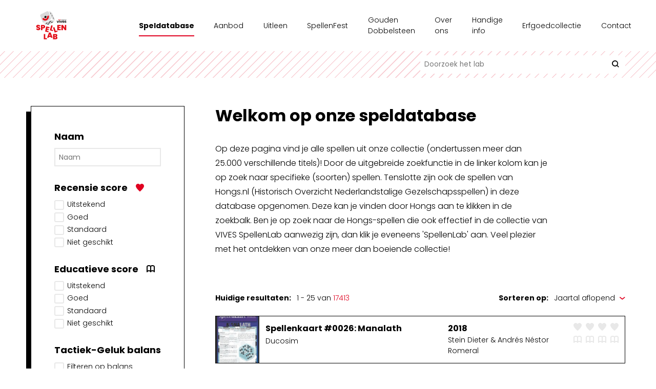

--- FILE ---
content_type: text/html; charset=UTF-8
request_url: https://spellenlab.be/speldatabase?sort=year_desc&source%5B0%5D=Hongs
body_size: 963628
content:
<!DOCTYPE html>
<html>
<head>
    <meta charset="UTF-8">
    <title>
                    Speldatabase -
                SpellenLab</title>
            <link href="https://fonts.googleapis.com/css?family=Poppins:300,400,700,800" rel="stylesheet">
        <link rel="stylesheet" href="/build/app_styles.a2871c40.css">
        <meta name="viewport" content="width=device-width, initial-scale=1.0">
</head>
<body>
<div class="overflowwrapper">
    <header>
    <div class="headerwrapper">
        <div class="wrapper">
            <a href="https://spellenlab.be/" class="logo" title="Spellenarchief">
                <img src="/build/pictures/VIVES_Spellenlab_Logo square_2025.svg" alt="">
            </a>
            <nav>
                <button class="closemenu" data-role="showmenu"><i class="icon icon-e-remove"></i></button>
                        
                    <ul class="mainmenu"     >
                                                                
                                
        <li      class="active first">                
    
    <a href="/speldatabase"    >Speldatabase</a>

                            
        </li>
    
                        
                                                    
        <li      class="hassubmenu">                
    
    <a href="/aanbod"    >Aanbod</a>

                                            <div class="submenu">
        <ul      class="menu_level_1">
                                                                
                                
        <li      class="first">                
    
    <a href="/aanbod/teams-bedrijven"    >Teams/bedrijven</a>

                            
        </li>
    
                        
                                
        <li     >                
    
    <a href="/stadsspel"    >Stadsspel</a>

                            
        </li>
    
                        
                                
        <li      class="hassubmenu last">                
    
    <a href="/vrije-tijdsaanbod"    >Vrije tijdsaanbod</a>

                            
        </li>
    
                
        </ul>
        </div>
    
        </li>
    
                        
                                                    
        <li      class="hassubmenu">                
    
    <a href="/uitleen"    >Uitleen</a>

                                            <div class="submenu">
        <ul      class="menu_level_1">
                                                                
                                
        <li      class="first">                
    
    <a href="/ouderenzorg"    >Ouderenzorg</a>

                            
        </li>
    
                        
                                
        <li     >                
    
    <a href="/spellenkoffer-executieve-functies-secundair"    >Spellenkoffer Executieve functies secundair</a>

                            
        </li>
    
                        
                                
        <li     >                
    
    <a href="/spellenkoffers/spellenkoffer-executieve-functies-lager"    >Spellenkoffer Executieve functies lager</a>

                            
        </li>
    
                        
                                
        <li     >                
    
    <a href="/spellenkoffer-veerkracht-en-welbevinden"    >Spellenkoffer Veerkracht en Welbevinden</a>

                            
        </li>
    
                        
                                
        <li     >                
    
    <a href="/motoriekkoffer"    >Motoriekkoffer</a>

                            
        </li>
    
                        
                                
        <li     >                
    
    <a href="/spellenkoffers/spellenkoffer-ridders-op-drakentocht-"    >Spellenkoffer &#039;Ridders op Drakentocht&#039;</a>

                            
        </li>
    
                        
                                
        <li     >                
    
    <a href="/spellenkoffers/spellenkoffer-executieve-functies-kleuter"    >Spellenkoffer executieve functies kleuter</a>

                            
        </li>
    
                        
                                
        <li     >                
    
    <a href="/spellenkoffers/spellenkoffer-stem-kleuter-onderbouw-lager"    >Spellenkoffer STEM kleuter + onderbouw lager</a>

                            
        </li>
    
                        
                                
        <li     >                
    
    <a href="/spellenkoffer-stem-bovenbouw-lager-1ste-graad-secundair"    >Spellenkoffer STEM bovenbouw lager + 1ste graad secundair</a>

                            
        </li>
    
                        
                                
        <li     >                
    
    <a href="/spellenkoffers/spellenkoffer-snellerenden-kleuter"    >Spellenkoffer Snellerenden kleuter</a>

                            
        </li>
    
                        
                                
        <li     >                
    
    <a href="/spellenkoffer-snellerenden-lager"    >Spellenkoffer snellerenden lager</a>

                            
        </li>
    
                        
                                
        <li      class="last">                
    
    <a href="/buitenspeelkoffer"    >Buitenspeelkoffer</a>

                            
        </li>
    
                
        </ul>
        </div>
    
        </li>
    
                        
                                
        <li     >                
    
    <a href="/spellenfest"    >SpellenFest</a>

                            
        </li>
    
                        
                                
        <li     >                
    
    <a href="/gouden-dobbelsteen"    >Gouden Dobbelsteen</a>

                            
        </li>
    
                        
                                                    
        <li      class="hassubmenu">                
    
    <a href="/over-ons"    >Over ons</a>

                                            <div class="submenu">
        <ul      class="menu_level_1">
                                                                
                                
        <li      class="first">                
    
    <a href="/geschiedenis"    >Geschiedenis</a>

                            
        </li>
    
                        
                                
        <li     >                
    
    <a href="/tentoonstellingen"    >Tentoonstellingen</a>

                            
        </li>
    
                        
                                
        <li     >                
    
    <a href="/onze-medewerkers"    >Onze medewerkers</a>

                            
        </li>
    
                        
                                                    
        <li      class="hassubmenu">                
    
    <a href="/onderzoek"    >Onderzoek</a>

                                            <div class="submenu">
        <ul      class="menu_level_2">
                                                                
                                
        <li      class="first last">                
    
    <a href="/spel-op-maat"    >Spel op Maat</a>

                            
        </li>
    
                
        </ul>
        </div>
    
        </li>
    
                        
                                
        <li      class="last">                
    
    <a href="/magazine"    >Magazine</a>

                            
        </li>
    
                
        </ul>
        </div>
    
        </li>
    
                        
                                                    
        <li      class="hassubmenu">                
    
    <a href="/handige-info"    >Handige info</a>

                                            <div class="submenu">
        <ul      class="menu_level_1">
                                                                
                                
        <li      class="first">                
    
    <a href="/recensie-exemplaren"    >Recensie-exemplaren</a>

                            
        </li>
    
                        
                                
        <li      class="hassubmenu">                
    
    <a href="/testgroepen"    >Testgroepen</a>

                            
        </li>
    
                        
                                
        <li     >                
    
    <a href="/handige-info/contact-en-bereikbaarheid"    >Contact en bereikbaarheid</a>

                            
        </li>
    
                        
                                
        <li     >                
    
    <a href="/uitlenen"    >Uitlenen</a>

                            
        </li>
    
                        
                                
        <li     >                
    
    <a href="/interessante-links"    >Interessante links</a>

                            
        </li>
    
                        
                                
        <li      class="hassubmenu last">                
    
    <a href="/handige-info/historische-informatie-over-spellen"    >Historische informatie over spellen</a>

                            
        </li>
    
                
        </ul>
        </div>
    
        </li>
    
                        
                                
        <li     >                
    
    <a href="/erfgoedcollectie"    >Erfgoedcollectie</a>

                            
        </li>
    
                        
                                
        <li      class="last">                
    
    <a href="/contact"    >Contact</a>

                            
        </li>
    
                
        </ul>
    
            </nav>
            <button class="showmenu" data-role="showmenu"><i class="icon icon-menu-34"></i></button>
        </div>
    </div>
    <div class="searchwrapper">
        <div class="wrapper">
            <search-field
                    form-endpoint="https://spellenlab.be/search"
                    filter-endpoint="/ajax/search">
                <div class="searchbar">
                    <input type="text" name="" value="" data-role="mainsearch" placeholder="Doorzoek het lab">
                    <button type="submit"><i class="icon icon-zoom-2"></i></button>
                </div>
            </search-field>
        </div>
    </div>
</header>
        <game-database
            filter-endpoint="/speldatabase/"
            categories-json="[{&quot;id&quot;:205,&quot;name&quot;:&quot;avontuur&quot;},{&quot;id&quot;:204,&quot;name&quot;:&quot;bluf&quot;},{&quot;id&quot;:188,&quot;name&quot;:&quot;combinatie&quot;},{&quot;id&quot;:197,&quot;name&quot;:&quot;constructie&quot;},{&quot;id&quot;:201,&quot;name&quot;:&quot;co\u00f6peratief&quot;},{&quot;id&quot;:184,&quot;name&quot;:&quot;deductie&quot;},{&quot;id&quot;:186,&quot;name&quot;:&quot;dobbelsteen&quot;},{&quot;id&quot;:189,&quot;name&quot;:&quot;educatief&quot;},{&quot;id&quot;:208,&quot;name&quot;:&quot;fantasy&quot;},{&quot;id&quot;:200,&quot;name&quot;:&quot;financieel&quot;},{&quot;id&quot;:191,&quot;name&quot;:&quot;geheugen&quot;},{&quot;id&quot;:219,&quot;name&quot;:&quot;geluk&quot;},{&quot;id&quot;:179,&quot;name&quot;:&quot;gezellige sfeer&quot;},{&quot;id&quot;:182,&quot;name&quot;:&quot;gokken&quot;},{&quot;id&quot;:223,&quot;name&quot;:&quot;kaart\rspeel op een rij&quot;},{&quot;id&quot;:203,&quot;name&quot;:&quot;kaart&quot;},{&quot;id&quot;:194,&quot;name&quot;:&quot;kans&quot;},{&quot;id&quot;:209,&quot;name&quot;:&quot;kwartet&quot;},{&quot;id&quot;:195,&quot;name&quot;:&quot;oorlog&quot;},{&quot;id&quot;:218,&quot;name&quot;:&quot;optimaliseren&quot;},{&quot;id&quot;:196,&quot;name&quot;:&quot;pen &amp; paper&quot;},{&quot;id&quot;:210,&quot;name&quot;:&quot;pick up and deliver&quot;},{&quot;id&quot;:220,&quot;name&quot;:&quot;plagen&quot;},{&quot;id&quot;:198,&quot;name&quot;:&quot;puzzel&quot;},{&quot;id&quot;:207,&quot;name&quot;:&quot;quiz&quot;},{&quot;id&quot;:187,&quot;name&quot;:&quot;rekenen&quot;},{&quot;id&quot;:181,&quot;name&quot;:&quot;renspel&quot;},{&quot;id&quot;:206,&quot;name&quot;:&quot;rollenspel&quot;},{&quot;id&quot;:222,&quot;name&quot;:&quot;ruilen&quot;},{&quot;id&quot;:199,&quot;name&quot;:&quot;simulatie&quot;},{&quot;id&quot;:192,&quot;name&quot;:&quot;speel op een rij&quot;},{&quot;id&quot;:193,&quot;name&quot;:&quot;strategie&quot;},{&quot;id&quot;:185,&quot;name&quot;:&quot;taalspel&quot;},{&quot;id&quot;:180,&quot;name&quot;:&quot;tactiek&quot;},{&quot;id&quot;:190,&quot;name&quot;:&quot;vaardigheid&quot;},{&quot;id&quot;:213,&quot;name&quot;:&quot;veiling&quot;},{&quot;id&quot;:217,&quot;name&quot;:&quot;verbinden&quot;},{&quot;id&quot;:202,&quot;name&quot;:&quot;verzamelen&quot;}]"
            authors-json="[{&quot;id&quot;:2965,&quot;name&quot;:&quot;?&quot;},{&quot;id&quot;:3008,&quot;name&quot;:&quot;\u201dRobina\u201d Brigitte en \u201cGolbin\u201d Wolfgang Ditt&quot;},{&quot;id&quot;:8142,&quot;name&quot;:&quot;146&quot;},{&quot;id&quot;:2642,&quot;name&quot;:&quot;147&quot;},{&quot;id&quot;:6803,&quot;name&quot;:&quot;150 jaar KIM&quot;},{&quot;id&quot;:8612,&quot;name&quot;:&quot;154&quot;},{&quot;id&quot;:6485,&quot;name&quot;:&quot;2 Maal EE&quot;},{&quot;id&quot;:6704,&quot;name&quot;:&quot;20th Century Fox&quot;},{&quot;id&quot;:7470,&quot;name&quot;:&quot;3 Hoefijzers&quot;},{&quot;id&quot;:7564,&quot;name&quot;:&quot;3 Suisses&quot;},{&quot;id&quot;:6983,&quot;name&quot;:&quot;3M&quot;},{&quot;id&quot;:6304,&quot;name&quot;:&quot;3S&quot;},{&quot;id&quot;:6590,&quot;name&quot;:&quot;4 Fun Games&quot;},{&quot;id&quot;:6817,&quot;name&quot;:&quot;4=6&quot;},{&quot;id&quot;:6835,&quot;name&quot;:&quot;4P Drukkerij Reclame&quot;},{&quot;id&quot;:7219,&quot;name&quot;:&quot;4thman Games&quot;},{&quot;id&quot;:7323,&quot;name&quot;:&quot;4U en Co&quot;},{&quot;id&quot;:7912,&quot;name&quot;:&quot;655&quot;},{&quot;id&quot;:4533,&quot;name&quot;:&quot;671&quot;},{&quot;id&quot;:7943,&quot;name&quot;:&quot;672&quot;},{&quot;id&quot;:8911,&quot;name&quot;:&quot;6jizo&quot;},{&quot;id&quot;:6105,&quot;name&quot;:&quot;999 Games&quot;},{&quot;id&quot;:6506,&quot;name&quot;:&quot;A en V Prodart&quot;},{&quot;id&quot;:7392,&quot;name&quot;:&quot;A L Land Heerenveen&quot;},{&quot;id&quot;:6671,&quot;name&quot;:&quot;A vd K Rotterdam&quot;},{&quot;id&quot;:3892,&quot;name&quot;:&quot;A. Chiarbesio &amp; P. Zizzi&quot;},{&quot;id&quot;:7655,&quot;name&quot;:&quot;A. Driessen&quot;},{&quot;id&quot;:3908,&quot;name&quot;:&quot;A. Randolph&quot;},{&quot;id&quot;:3147,&quot;name&quot;:&quot;A. Steinwender &amp; W. Lepuschitz&quot;},{&quot;id&quot;:2397,&quot;name&quot;:&quot;A.A Milne en E.H. Shepard&quot;},{&quot;id&quot;:8807,&quot;name&quot;:&quot;A.I. Lab&quot;},{&quot;id&quot;:2786,&quot;name&quot;:&quot;A.J. Kaarsemaker&quot;},{&quot;id&quot;:4039,&quot;name&quot;:&quot;A.T.B.&quot;},{&quot;id&quot;:6738,&quot;name&quot;:&quot;AAAAAAA Productions&quot;},{&quot;id&quot;:3231,&quot;name&quot;:&quot;AaBe&quot;},{&quot;id&quot;:6085,&quot;name&quot;:&quot;Aan Zee&quot;},{&quot;id&quot;:7102,&quot;name&quot;:&quot;Aartselaar&quot;},{&quot;id&quot;:952,&quot;name&quot;:&quot;AB Chr. Olsen&quot;},{&quot;id&quot;:6169,&quot;name&quot;:&quot;Abalone&quot;},{&quot;id&quot;:4365,&quot;name&quot;:&quot;Abar Gliph&quot;},{&quot;id&quot;:7897,&quot;name&quot;:&quot;Abascal Jos\u00e9 Antonio&quot;},{&quot;id&quot;:4213,&quot;name&quot;:&quot;Abbestee Arjen &amp; Witte Janet&quot;},{&quot;id&quot;:79,&quot;name&quot;:&quot;Abbot Scott &amp; Haney Chris&quot;},{&quot;id&quot;:646,&quot;name&quot;:&quot;Abbott Eleanor&quot;},{&quot;id&quot;:408,&quot;name&quot;:&quot;Abbott Robert&quot;},{&quot;id&quot;:19,&quot;name&quot;:&quot;Abbott Robert &amp; Randolph Alex&quot;},{&quot;id&quot;:2613,&quot;name&quot;:&quot;Abbott&#039;s Robert&quot;},{&quot;id&quot;:2820,&quot;name&quot;:&quot;ABCO Production&quot;},{&quot;id&quot;:6453,&quot;name&quot;:&quot;Abel Klinger&quot;},{&quot;id&quot;:1370,&quot;name&quot;:&quot;Abend Brigitta &amp; Volker&quot;},{&quot;id&quot;:469,&quot;name&quot;:&quot;Abendroth Oliver&quot;},{&quot;id&quot;:7766,&quot;name&quot;:&quot;ABM&quot;},{&quot;id&quot;:6891,&quot;name&quot;:&quot;ABN Amro&quot;},{&quot;id&quot;:6635,&quot;name&quot;:&quot;ABN Bank&quot;},{&quot;id&quot;:1219,&quot;name&quot;:&quot;Abraham Louis&quot;},{&quot;id&quot;:6799,&quot;name&quot;:&quot;Abrahami&quot;},{&quot;id&quot;:439,&quot;name&quot;:&quot;Abrahami I. &amp; Netz E.&quot;},{&quot;id&quot;:7417,&quot;name&quot;:&quot;Academia Press&quot;},{&quot;id&quot;:7710,&quot;name&quot;:&quot;Academic Service&quot;},{&quot;id&quot;:1530,&quot;name&quot;:&quot;Acchittocca&quot;},{&quot;id&quot;:1278,&quot;name&quot;:&quot;Ackva Johannes &amp; Gabrian Max&quot;},{&quot;id&quot;:6135,&quot;name&quot;:&quot;Acol&quot;},{&quot;id&quot;:4277,&quot;name&quot;:&quot;Acres Mark&quot;},{&quot;id&quot;:806,&quot;name&quot;:&quot;Acres Mark &amp; Denning Troy &amp; Stever Marty&quot;},{&quot;id&quot;:7095,&quot;name&quot;:&quot;Act2&quot;},{&quot;id&quot;:6931,&quot;name&quot;:&quot;Action Games and Toys Ltd&quot;},{&quot;id&quot;:890,&quot;name&quot;:&quot;Acz\u00e9l Zoltan&quot;},{&quot;id&quot;:2251,&quot;name&quot;:&quot;Acz\u00e9l Zolt\u00e1n &amp; \u00c1g\u00f3 Zolt\u00e1n&quot;},{&quot;id&quot;:2952,&quot;name&quot;:&quot;Aczel Zoltan &amp; \u00c0rvai P\u00e9ter&quot;},{&quot;id&quot;:384,&quot;name&quot;:&quot;Ada Mer Bernd&quot;},{&quot;id&quot;:874,&quot;name&quot;:&quot;Adam &amp; Harborth&quot;},{&quot;id&quot;:8927,&quot;name&quot;:&quot;Adam L.Gruen&quot;},{&quot;id&quot;:7077,&quot;name&quot;:&quot;Adam Meyer&quot;},{&quot;id&quot;:8938,&quot;name&quot;:&quot;Adam Porter&quot;},{&quot;id&quot;:936,&quot;name&quot;:&quot;Adams Christiane&quot;},{&quot;id&quot;:7862,&quot;name&quot;:&quot;Adan Jordy&quot;},{&quot;id&quot;:9089,&quot;name&quot;:&quot;Adelmand Jean-Claude&quot;},{&quot;id&quot;:2208,&quot;name&quot;:&quot;Adema Tea&quot;},{&quot;id&quot;:508,&quot;name&quot;:&quot;Adlung Karsten&quot;},{&quot;id&quot;:3065,&quot;name&quot;:&quot;AdMark&quot;},{&quot;id&quot;:6918,&quot;name&quot;:&quot;Ado&quot;},{&quot;id&quot;:1929,&quot;name&quot;:&quot;Ado Mick&quot;},{&quot;id&quot;:7040,&quot;name&quot;:&quot;Adolf Engel Berlin&quot;},{&quot;id&quot;:6628,&quot;name&quot;:&quot;Adoriginals&quot;},{&quot;id&quot;:877,&quot;name&quot;:&quot;Adriaensen Tom&quot;},{&quot;id&quot;:3963,&quot;name&quot;:&quot;Adrian Fisher&quot;},{&quot;id&quot;:7999,&quot;name&quot;:&quot;Adrie Drent&quot;},{&quot;id&quot;:7996,&quot;name&quot;:&quot;Adrie Drent &amp; Thijs Roem&quot;},{&quot;id&quot;:8240,&quot;name&quot;:&quot;Adrien Dumont &amp; Timoth\u00e9e Rignault&quot;},{&quot;id&quot;:7602,&quot;name&quot;:&quot;Adrien Maeght Paris&quot;},{&quot;id&quot;:7113,&quot;name&quot;:&quot;Advo&quot;},{&quot;id&quot;:1113,&quot;name&quot;:&quot;Aeckersberg Tanja&quot;},{&quot;id&quot;:3261,&quot;name&quot;:&quot;Aedes&quot;},{&quot;id&quot;:1365,&quot;name&quot;:&quot;Aerens Luc&quot;},{&quot;id&quot;:7383,&quot;name&quot;:&quot;Afaka&quot;},{&quot;id&quot;:6254,&quot;name&quot;:&quot;Agfa&quot;},{&quot;id&quot;:9234,&quot;name&quot;:&quot;Aguilar Alexandre &amp; Galonnier Romaric&quot;},{&quot;id&quot;:1743,&quot;name&quot;:&quot;Aguilar Micha\u00ebl&quot;},{&quot;id&quot;:7373,&quot;name&quot;:&quot;Ahako Spelen&quot;},{&quot;id&quot;:6478,&quot;name&quot;:&quot;Ahold&quot;},{&quot;id&quot;:777,&quot;name&quot;:&quot;Ahrenkiel Ingeborg&quot;},{&quot;id&quot;:6649,&quot;name&quot;:&quot;Air Holland&quot;},{&quot;id&quot;:1973,&quot;name&quot;:&quot;Aitken Theodore&quot;},{&quot;id&quot;:8905,&quot;name&quot;:&quot;Akelaitis Gediminas&quot;},{&quot;id&quot;:8914,&quot;name&quot;:&quot;Akihiro Nakanishi&quot;},{&quot;id&quot;:4013,&quot;name&quot;:&quot;Akkermans Jan Hendrik&quot;},{&quot;id&quot;:1114,&quot;name&quot;:&quot;Akkermans Marielowies&quot;},{&quot;id&quot;:6359,&quot;name&quot;:&quot;Aknibo&quot;},{&quot;id&quot;:6939,&quot;name&quot;:&quot;Akzo Zout Hengelo&quot;},{&quot;id&quot;:7585,&quot;name&quot;:&quot;AkzoNobel&quot;},{&quot;id&quot;:3965,&quot;name&quot;:&quot;Al-JouJou Juma&quot;},{&quot;id&quot;:3398,&quot;name&quot;:&quot;Alan M. Newman&quot;},{&quot;id&quot;:8657,&quot;name&quot;:&quot;Alan Parr&quot;},{&quot;id&quot;:8662,&quot;name&quot;:&quot;Alan Paull&quot;},{&quot;id&quot;:3854,&quot;name&quot;:&quot;Alan R. Moon&quot;},{&quot;id&quot;:2909,&quot;name&quot;:&quot;Alaveer Aigar&quot;},{&quot;id&quot;:3818,&quot;name&quot;:&quot;Albea Jim&quot;},{&quot;id&quot;:4086,&quot;name&quot;:&quot;Albers Felix&quot;},{&quot;id&quot;:8676,&quot;name&quot;:&quot;Albert A. Nofi&quot;},{&quot;id&quot;:3582,&quot;name&quot;:&quot;Albert Elien &amp; Moonen Evelien &amp; Somers Dries &amp; Van Coillie Nele&quot;},{&quot;id&quot;:6149,&quot;name&quot;:&quot;Albert Heijn&quot;},{&quot;id&quot;:8290,&quot;name&quot;:&quot;Albert Pinella&quot;},{&quot;id&quot;:7106,&quot;name&quot;:&quot;Albert Roussel&quot;},{&quot;id&quot;:306,&quot;name&quot;:&quot;Albertarelli Spartaco&quot;},{&quot;id&quot;:1869,&quot;name&quot;:&quot;Albertarelli Spartaco &amp; Zucca Angelo&quot;},{&quot;id&quot;:230,&quot;name&quot;:&quot;Albertarelli Spartaco &amp; Zucca Angelo &amp; Fulvi Marianna &amp; Prette Elana&quot;},{&quot;id&quot;:3423,&quot;name&quot;:&quot;Albian Viard&quot;},{&quot;id&quot;:3921,&quot;name&quot;:&quot;Albini Guido &amp; Chiacchiera Martino&quot;},{&quot;id&quot;:7798,&quot;name&quot;:&quot;Albouw&quot;},{&quot;id&quot;:3379,&quot;name&quot;:&quot;Albricht Mateusz&quot;},{&quot;id&quot;:7646,&quot;name&quot;:&quot;Aldag&quot;},{&quot;id&quot;:2848,&quot;name&quot;:&quot;Alderts E.A. en de Jong H.&quot;},{&quot;id&quot;:8736,&quot;name&quot;:&quot;Alearts Zo\u00eb&quot;},{&quot;id&quot;:8901,&quot;name&quot;:&quot;Alejandra Pini&quot;},{&quot;id&quot;:8000,&quot;name&quot;:&quot;Alessandro Cuneo&quot;},{&quot;id&quot;:3073,&quot;name&quot;:&quot;Alex De Voogt&quot;},{&quot;id&quot;:2773,&quot;name&quot;:&quot;Alex Randolph&quot;},{&quot;id&quot;:8008,&quot;name&quot;:&quot;Alexander Kneepkens&quot;},{&quot;id&quot;:8894,&quot;name&quot;:&quot;Alexander Kneepkens &amp; Arnold Van Binsbergen&quot;},{&quot;id&quot;:1775,&quot;name&quot;:&quot;Alexander Ruth Bell&quot;},{&quot;id&quot;:8151,&quot;name&quot;:&quot;Alexander Stefan&quot;},{&quot;id&quot;:9203,&quot;name&quot;:&quot;Alexandre Aguilar&quot;},{&quot;id&quot;:8243,&quot;name&quot;:&quot;Alexandre Droit&quot;},{&quot;id&quot;:2468,&quot;name&quot;:&quot;Alfred Leonardi&quot;},{&quot;id&quot;:3407,&quot;name&quot;:&quot;Alfred V.&quot;},{&quot;id&quot;:7468,&quot;name&quot;:&quot;Algemeen Christelijk Vakverbond&quot;},{&quot;id&quot;:6607,&quot;name&quot;:&quot;Algemeen Dagblad&quot;},{&quot;id&quot;:6056,&quot;name&quot;:&quot;Algemeen Handelsblad&quot;},{&quot;id&quot;:6672,&quot;name&quot;:&quot;Algemeene Verzekering Societeit&quot;},{&quot;id&quot;:1525,&quot;name&quot;:&quot;Aliprandi S., Emdin A., Gennari A. e.a.&quot;},{&quot;id&quot;:7647,&quot;name&quot;:&quot;Allach Porzelanmanufaktur&quot;},{&quot;id&quot;:7933,&quot;name&quot;:&quot;Allain Julian&quot;},{&quot;id&quot;:4267,&quot;name&quot;:&quot;Allain Julian &amp; Fillonneau Charlotte&quot;},{&quot;id&quot;:8726,&quot;name&quot;:&quot;Allan Ian&quot;},{&quot;id&quot;:4125,&quot;name&quot;:&quot;Allard Alexis&quot;},{&quot;id&quot;:9209,&quot;name&quot;:&quot;Allard Alexis &amp; Dufour Joan&quot;},{&quot;id&quot;:7893,&quot;name&quot;:&quot;Allard Cyrille &amp; Gu\u00e9rard Fr\u00e9d\u00e9ric&quot;},{&quot;id&quot;:6651,&quot;name&quot;:&quot;Allart&quot;},{&quot;id&quot;:8934,&quot;name&quot;:&quot;Allen Chris&quot;},{&quot;id&quot;:524,&quot;name&quot;:&quot;Allen Courtney F.&quot;},{&quot;id&quot;:1950,&quot;name&quot;:&quot;Allers Jeffrey D.&quot;},{&quot;id&quot;:2153,&quot;name&quot;:&quot;Allers Jeffrey D. &amp; Eisenstein Bernd&quot;},{&quot;id&quot;:2309,&quot;name&quot;:&quot;Allianz&quot;},{&quot;id&quot;:6618,&quot;name&quot;:&quot;Allied Breweries Nederland&quot;},{&quot;id&quot;:977,&quot;name&quot;:&quot;Allmer Frank&quot;},{&quot;id&quot;:2836,&quot;name&quot;:&quot;Allston Aaron&quot;},{&quot;id&quot;:3086,&quot;name&quot;:&quot;Allu\u00e9 Josep Maria&quot;},{&quot;id&quot;:3729,&quot;name&quot;:&quot;Allu\u00e9 Josep Maria &amp; Bautistista I Roca Viktor&quot;},{&quot;id&quot;:8576,&quot;name&quot;:&quot;Allu\u00e9 Josep Maria &amp; G\u00f3mez&quot;},{&quot;id&quot;:8622,&quot;name&quot;:&quot;Allu\u00e9 Josep Maria &amp; G\u00f3mez Dani&quot;},{&quot;id&quot;:9009,&quot;name&quot;:&quot;Ally Steven Severi&quot;},{&quot;id&quot;:3926,&quot;name&quot;:&quot;Ally Steven Severy&quot;},{&quot;id&quot;:3558,&quot;name&quot;:&quot;Almes Scott&quot;},{&quot;id&quot;:2882,&quot;name&quot;:&quot;Almini Marco &amp; Pierangeli Michele&quot;},{&quot;id&quot;:8672,&quot;name&quot;:&quot;Alouges Ivan&quot;},{&quot;id&quot;:6740,&quot;name&quot;:&quot;Alpak&quot;},{&quot;id&quot;:6761,&quot;name&quot;:&quot;Alphen&quot;},{&quot;id&quot;:1513,&quot;name&quot;:&quot;Alspach Ted&quot;},{&quot;id&quot;:3501,&quot;name&quot;:&quot;Alspach Ted &amp; Okui Akihisa&quot;},{&quot;id&quot;:7491,&quot;name&quot;:&quot;Altamira-Becht&quot;},{&quot;id&quot;:6079,&quot;name&quot;:&quot;Altap&quot;},{&quot;id&quot;:1555,&quot;name&quot;:&quot;Alth\u00f6fer Ingo&quot;},{&quot;id&quot;:1654,&quot;name&quot;:&quot;Althoff Werner&quot;},{&quot;id&quot;:2416,&quot;name&quot;:&quot;Althuizen Martijn&quot;},{&quot;id&quot;:3029,&quot;name&quot;:&quot;Althuizen Rens &amp; Martijn&quot;},{&quot;id&quot;:4430,&quot;name&quot;:&quot;\u00c1lvarez Beatriz &amp; Miras Pablo&quot;},{&quot;id&quot;:3843,&quot;name&quot;:&quot;Alvin Noteboom&quot;},{&quot;id&quot;:4038,&quot;name&quot;:&quot;Amand Gustaaf Leonard&quot;},{&quot;id&quot;:7956,&quot;name&quot;:&quot;Amand lith.&quot;},{&quot;id&quot;:3474,&quot;name&quot;:&quot;Amann Richard &amp; Peter Viktor&quot;},{&quot;id&quot;:6168,&quot;name&quot;:&quot;Amazuro&quot;},{&quot;id&quot;:6125,&quot;name&quot;:&quot;Ambienti&quot;},{&quot;id&quot;:7098,&quot;name&quot;:&quot;Ambrasoft&quot;},{&quot;id&quot;:9254,&quot;name&quot;:&quot;Ambrose Reed&quot;},{&quot;id&quot;:9006,&quot;name&quot;:&quot;Am\u00e9lie Assi\u00e9&quot;},{&quot;id&quot;:633,&quot;name&quot;:&quot;Ameri Victor&quot;},{&quot;id&quot;:6988,&quot;name&quot;:&quot;American Cyanamid Company&quot;},{&quot;id&quot;:6559,&quot;name&quot;:&quot;Amerongen&quot;},{&quot;id&quot;:6222,&quot;name&quot;:&quot;AMEV&quot;},{&quot;id&quot;:6543,&quot;name&quot;:&quot;Amhad&quot;},{&quot;id&quot;:638,&quot;name&quot;:&quot;Amhad Amcor Ltd.&quot;},{&quot;id&quot;:7511,&quot;name&quot;:&quot;AMI LAC&quot;},{&quot;id&quot;:7724,&quot;name&quot;:&quot;Amigo&quot;},{&quot;id&quot;:8675,&quot;name&quot;:&quot;Amor\u00edn David &amp; Redondo Ram\u00f3n&quot;},{&quot;id&quot;:6223,&quot;name&quot;:&quot;Amro Bank&quot;},{&quot;id&quot;:6877,&quot;name&quot;:&quot;Amstel&quot;},{&quot;id&quot;:7387,&quot;name&quot;:&quot;Amstel Club Amsterdam&quot;},{&quot;id&quot;:7205,&quot;name&quot;:&quot;Amsterdamsche Courant&quot;},{&quot;id&quot;:7657,&quot;name&quot;:&quot;Amsterdansche Dameskroniek&quot;},{&quot;id&quot;:6674,&quot;name&quot;:&quot;Amstleven&quot;},{&quot;id&quot;:6972,&quot;name&quot;:&quot;Amuso&quot;},{&quot;id&quot;:6623,&quot;name&quot;:&quot;Amway&quot;},{&quot;id&quot;:7181,&quot;name&quot;:&quot;Anbo&quot;},{&quot;id&quot;:8771,&quot;name&quot;:&quot;Andalora Corey &amp; Coleman Donnie&quot;},{&quot;id&quot;:1001,&quot;name&quot;:&quot;Andersch Michael&quot;},{&quot;id&quot;:2511,&quot;name&quot;:&quot;Andersen Freddy &amp; Dreino Kristian&quot;},{&quot;id&quot;:8700,&quot;name&quot;:&quot;Andersen Freddy &amp; Drein\u00f8 Kristian&quot;},{&quot;id&quot;:317,&quot;name&quot;:&quot;Andersen Helge&quot;},{&quot;id&quot;:2974,&quot;name&quot;:&quot;Andersen Morten &amp; Christensen Tina &amp; Jensen Robert Bonde &amp; Larsen Lone Gram &amp; Sch\u00fct Claes William Hart &amp; Vastrup Troels&quot;},{&quot;id&quot;:3188,&quot;name&quot;:&quot;Andersen Nedergaard Martin&quot;},{&quot;id&quot;:9220,&quot;name&quot;:&quot;Anderson Ammon&quot;},{&quot;id&quot;:4552,&quot;name&quot;:&quot;Anderson K\u00e4re&quot;},{&quot;id&quot;:4318,&quot;name&quot;:&quot;Anderson Nerdergaard Martin&quot;},{&quot;id&quot;:1231,&quot;name&quot;:&quot;Andexer Manfred &amp; Zeiss Jochen&quot;},{&quot;id&quot;:3252,&quot;name&quot;:&quot;Andr\u00e9 Marc&quot;},{&quot;id&quot;:9149,&quot;name&quot;:&quot;Andr\u00e9 Marc &amp; Andr\u00e9 Catherine&quot;},{&quot;id&quot;:8212,&quot;name&quot;:&quot;Andr\u00e9 Marc &amp; Cathala Bruno&quot;},{&quot;id&quot;:9122,&quot;name&quot;:&quot;Andreas Martens&quot;},{&quot;id&quot;:8562,&quot;name&quot;:&quot;Andreas Steding&quot;},{&quot;id&quot;:3522,&quot;name&quot;:&quot;Andr\u00e9s N\u00e9stor Romeral&quot;},{&quot;id&quot;:4146,&quot;name&quot;:&quot;Andr\u00e9s N\u00e9stor Romeral &amp; Porquet Elena Romeral&quot;},{&quot;id&quot;:2250,&quot;name&quot;:&quot;Andrew Parks&quot;},{&quot;id&quot;:4158,&quot;name&quot;:&quot;Andrews Daryl &amp; Adamescu Adrian&quot;},{&quot;id&quot;:4558,&quot;name&quot;:&quot;Andrews Daryl &amp; Bouyouris Erica&quot;},{&quot;id&quot;:4579,&quot;name&quot;:&quot;Andriessen Nicolette&quot;},{&quot;id&quot;:2875,&quot;name&quot;:&quot;Andrusch Jacob&quot;},{&quot;id&quot;:3669,&quot;name&quot;:&quot;Andruszkiewicz Jaro &amp; Gumienny Waldek&quot;},{&quot;id&quot;:2946,&quot;name&quot;:&quot;Andruszkiewicz Jaro &amp; Gumienny Waldek &amp; Ozon Michal&quot;},{&quot;id&quot;:2661,&quot;name&quot;:&quot;Andrzej Kurek&quot;},{&quot;id&quot;:6892,&quot;name&quot;:&quot;Anfoe&quot;},{&quot;id&quot;:67,&quot;name&quot;:&quot;Angel Rob&quot;},{&quot;id&quot;:68,&quot;name&quot;:&quot;Angel Rob &amp; Langston &amp; Everson&quot;},{&quot;id&quot;:1831,&quot;name&quot;:&quot;Angerer Reinhold&quot;},{&quot;id&quot;:8799,&quot;name&quot;:&quot;Angiolino Andrea&quot;},{&quot;id&quot;:1213,&quot;name&quot;:&quot;Angiolino Andrea &amp; Paglia Pier Giorgio&quot;},{&quot;id&quot;:913,&quot;name&quot;:&quot;Angiolino Andrea &amp; Paglia Piergiorgio&quot;},{&quot;id&quot;:2057,&quot;name&quot;:&quot;Anja Dreier-Br\u00fcckner&quot;},{&quot;id&quot;:3806,&quot;name&quot;:&quot;Anja Wrede&quot;},{&quot;id&quot;:33,&quot;name&quot;:&quot;Anjar&quot;},{&quot;id&quot;:6017,&quot;name&quot;:&quot;Anker&quot;},{&quot;id&quot;:7046,&quot;name&quot;:&quot;Ankh Hermes&quot;},{&quot;id&quot;:6094,&quot;name&quot;:&quot;Anna&quot;},{&quot;id&quot;:3141,&quot;name&quot;:&quot;Anna Karina Birkenstok&quot;},{&quot;id&quot;:9016,&quot;name&quot;:&quot;Anna Llenas&quot;},{&quot;id&quot;:8881,&quot;name&quot;:&quot;Anna Oppolzer&quot;},{&quot;id&quot;:3446,&quot;name&quot;:&quot;Anne D. Kooijman&quot;},{&quot;id&quot;:7807,&quot;name&quot;:&quot;Anne Frank Stichting&quot;},{&quot;id&quot;:9076,&quot;name&quot;:&quot;Anneke Noteboom&quot;},{&quot;id&quot;:3322,&quot;name&quot;:&quot;Annemarie H\u00f6lscher; Christiane H\u00fcpper; Markus Nikisch; Johannes Zirm&quot;},{&quot;id&quot;:7307,&quot;name&quot;:&quot;Anova&quot;},{&quot;id&quot;:458,&quot;name&quot;:&quot;Anspach Ralph&quot;},{&quot;id&quot;:8605,&quot;name&quot;:&quot;Antes Parnassia Groep&quot;},{&quot;id&quot;:2080,&quot;name&quot;:&quot;Anthoine Raymond&quot;},{&quot;id&quot;:8936,&quot;name&quot;:&quot;Anthony P.LeBoutillier&quot;},{&quot;id&quot;:1568,&quot;name&quot;:&quot;Antler Productions&quot;},{&quot;id&quot;:3172,&quot;name&quot;:&quot;Antoine Bauza&quot;},{&quot;id&quot;:8929,&quot;name&quot;:&quot;Antoine Bauza, Corentin Lebrat&quot;},{&quot;id&quot;:3679,&quot;name&quot;:&quot;Antoine Rabreau&quot;},{&quot;id&quot;:9240,&quot;name&quot;:&quot;Antonin Boccara&quot;},{&quot;id&quot;:3050,&quot;name&quot;:&quot;Antonov Michel, Schliemann Jens-Peter&quot;},{&quot;id&quot;:1521,&quot;name&quot;:&quot;Antonow Michail&quot;},{&quot;id&quot;:1012,&quot;name&quot;:&quot;Antonow Michail &amp; Schliemann Jens-Peter&quot;},{&quot;id&quot;:4198,&quot;name&quot;:&quot;Antunes Jos\u00e9&quot;},{&quot;id&quot;:6088,&quot;name&quot;:&quot;ANWB&quot;},{&quot;id&quot;:2581,&quot;name&quot;:&quot;Any Design&quot;},{&quot;id&quot;:195,&quot;name&quot;:&quot;Aoki Masaru &amp; Wiseley Carol&quot;},{&quot;id&quot;:7441,&quot;name&quot;:&quot;Apparaten Fabriek Overijssel&quot;},{&quot;id&quot;:8096,&quot;name&quot;:&quot;Appelboom Max&quot;},{&quot;id&quot;:2942,&quot;name&quot;:&quot;Appl Georg&quot;},{&quot;id&quot;:8665,&quot;name&quot;:&quot;Appwise x Wisemen&quot;},{&quot;id&quot;:8759,&quot;name&quot;:&quot;Aragon\u00e9s Sergio &amp; Whitman Ken&quot;},{&quot;id&quot;:9079,&quot;name&quot;:&quot;Aramini Steven&quot;},{&quot;id&quot;:1915,&quot;name&quot;:&quot;Aranda Francisco&quot;},{&quot;id&quot;:9038,&quot;name&quot;:&quot;Arao Toshiki&quot;},{&quot;id&quot;:7159,&quot;name&quot;:&quot;Arbeiderspers&quot;},{&quot;id&quot;:6834,&quot;name&quot;:&quot;Arcade&quot;},{&quot;id&quot;:7756,&quot;name&quot;:&quot;Arcadis&quot;},{&quot;id&quot;:6476,&quot;name&quot;:&quot;Ared Management&quot;},{&quot;id&quot;:6477,&quot;name&quot;:&quot;Ared Special Projects&quot;},{&quot;id&quot;:6730,&quot;name&quot;:&quot;Arejois&quot;},{&quot;id&quot;:6648,&quot;name&quot;:&quot;Arend Bakker&quot;},{&quot;id&quot;:6093,&quot;name&quot;:&quot;Arend Meijer&quot;},{&quot;id&quot;:6551,&quot;name&quot;:&quot;Argenta&quot;},{&quot;id&quot;:8852,&quot;name&quot;:&quot;Argiot Paul-Henri&quot;},{&quot;id&quot;:8939,&quot;name&quot;:&quot;Arif Nezih Savi&quot;},{&quot;id&quot;:9223,&quot;name&quot;:&quot;Arishima Kaoru&quot;},{&quot;id&quot;:2660,&quot;name&quot;:&quot;Aristogeiton Frantzeskakis&quot;},{&quot;id&quot;:2677,&quot;name&quot;:&quot;Arjan Broersen Cornelie van Well&quot;},{&quot;id&quot;:8633,&quot;name&quot;:&quot;Arjan van Houwelingen&quot;},{&quot;id&quot;:6744,&quot;name&quot;:&quot;ARK&quot;},{&quot;id&quot;:7061,&quot;name&quot;:&quot;Arlac DBGM&quot;},{&quot;id&quot;:6599,&quot;name&quot;:&quot;Armando Games&quot;},{&quot;id&quot;:1665,&quot;name&quot;:&quot;Armbruster Susanne&quot;},{&quot;id&quot;:8444,&quot;name&quot;:&quot;Armstrong Jeanette, Singer George&quot;},{&quot;id&quot;:664,&quot;name&quot;:&quot;Arnaud B. (Pedagogische Leiding)&quot;},{&quot;id&quot;:8723,&quot;name&quot;:&quot;Arndt Gerhard &amp; Steinicke Rolf&quot;},{&quot;id&quot;:8946,&quot;name&quot;:&quot;Arne aus dem Siepen&quot;},{&quot;id&quot;:9129,&quot;name&quot;:&quot;Arneodo Olivier&quot;},{&quot;id&quot;:9200,&quot;name&quot;:&quot;Arno Steinwender&quot;},{&quot;id&quot;:9057,&quot;name&quot;:&quot;Arnold Arnold&quot;},{&quot;id&quot;:482,&quot;name&quot;:&quot;Arnold Martin &amp; M\u00fcller Armin&quot;},{&quot;id&quot;:776,&quot;name&quot;:&quot;Arnou Leon&quot;},{&quot;id&quot;:8434,&quot;name&quot;:&quot;Arnoult Vial&quot;},{&quot;id&quot;:6306,&quot;name&quot;:&quot;Arre Spelen&quot;},{&quot;id&quot;:7176,&quot;name&quot;:&quot;Art et Manufacture&quot;},{&quot;id&quot;:6789,&quot;name&quot;:&quot;Art Unlimited&quot;},{&quot;id&quot;:3111,&quot;name&quot;:&quot;Arthur Eyffinger&quot;},{&quot;id&quot;:6845,&quot;name&quot;:&quot;Artihove&quot;},{&quot;id&quot;:6386,&quot;name&quot;:&quot;Artis&quot;},{&quot;id&quot;:2322,&quot;name&quot;:&quot;Artraud Ivonne en Karnasch Theodora&quot;},{&quot;id&quot;:6495,&quot;name&quot;:&quot;Arum Amsterdam&quot;},{&quot;id&quot;:3404,&quot;name&quot;:&quot;Arve D. F\u00fchler&quot;},{&quot;id&quot;:7152,&quot;name&quot;:&quot;Arxon&quot;},{&quot;id&quot;:6195,&quot;name&quot;:&quot;ASB Uitzendbureau&quot;},{&quot;id&quot;:4393,&quot;name&quot;:&quot;Ascensi Gerard &amp; Renalias Ferran&quot;},{&quot;id&quot;:2432,&quot;name&quot;:&quot;Aschehoug &amp; Gyldendal&quot;},{&quot;id&quot;:3878,&quot;name&quot;:&quot;Asger Sams Granerud&quot;},{&quot;id&quot;:3257,&quot;name&quot;:&quot;Asimov Isaac&quot;},{&quot;id&quot;:7587,&quot;name&quot;:&quot;Asmodee&quot;},{&quot;id&quot;:6523,&quot;name&quot;:&quot;ASS&quot;},{&quot;id&quot;:3200,&quot;name&quot;:&quot;Assadourian Erik &amp; Hansen Ty&quot;},{&quot;id&quot;:2586,&quot;name&quot;:&quot;Ast Helmut&quot;},{&quot;id&quot;:6705,&quot;name&quot;:&quot;Atalanta&quot;},{&quot;id&quot;:4144,&quot;name&quot;:&quot;Atamanchuk Pavel&quot;},{&quot;id&quot;:7479,&quot;name&quot;:&quot;Atari&quot;},{&quot;id&quot;:4261,&quot;name&quot;:&quot;Atelier Ren\u00e9 Knip&quot;},{&quot;id&quot;:1848,&quot;name&quot;:&quot;Atelier Rohner &amp; Wolf&quot;},{&quot;id&quot;:4303,&quot;name&quot;:&quot;Athena&quot;},{&quot;id&quot;:1075,&quot;name&quot;:&quot;Atkins Hank&quot;},{&quot;id&quot;:7114,&quot;name&quot;:&quot;Atlanta Pudding&quot;},{&quot;id&quot;:7318,&quot;name&quot;:&quot;Atlas Contact&quot;},{&quot;id&quot;:6678,&quot;name&quot;:&quot;Atlas van Stolk&quot;},{&quot;id&quot;:6922,&quot;name&quot;:&quot;Atrium&quot;},{&quot;id&quot;:1405,&quot;name&quot;:&quot;Attia William&quot;},{&quot;id&quot;:1858,&quot;name&quot;:&quot;Attila Sz\u00f6gyi&quot;},{&quot;id&quot;:3428,&quot;name&quot;:&quot;Attoli Fabio&quot;},{&quot;id&quot;:4304,&quot;name&quot;:&quot;Aubert Mathieu&quot;},{&quot;id&quot;:4551,&quot;name&quot;:&quot;Aubry Vanessa&quot;},{&quot;id&quot;:1045,&quot;name&quot;:&quot;Aucagos Philippe&quot;},{&quot;id&quot;:3191,&quot;name&quot;:&quot;Aueroch Robert&quot;},{&quot;id&quot;:8411,&quot;name&quot;:&quot;Augey Jean-Fran\u00e7ois&quot;},{&quot;id&quot;:8618,&quot;name&quot;:&quot;Aur\u00e9lien Picolet&quot;},{&quot;id&quot;:7499,&quot;name&quot;:&quot;Aurora&quot;},{&quot;id&quot;:9232,&quot;name&quot;:&quot;Ausiello Gabriele &amp; Gigli Virginio&quot;},{&quot;id&quot;:3153,&quot;name&quot;:&quot;Ausloos David&quot;},{&quot;id&quot;:8767,&quot;name&quot;:&quot;Auteurs Migou &amp;Cepo Robert &amp; Pilartz Nicolas&quot;},{&quot;id&quot;:1801,&quot;name&quot;:&quot;Autio Jussi&quot;},{&quot;id&quot;:7333,&quot;name&quot;:&quot;Auto Drop&quot;},{&quot;id&quot;:7378,&quot;name&quot;:&quot;Auto Regalia&quot;},{&quot;id&quot;:1320,&quot;name&quot;:&quot;Autorengruppe \&quot;Walserspiel\&quot;&quot;},{&quot;id&quot;:8907,&quot;name&quot;:&quot;Auz\u0101ns Kristaps&quot;},{&quot;id&quot;:6270,&quot;name&quot;:&quot;Avalon Hill&quot;},{&quot;id&quot;:6475,&quot;name&quot;:&quot;Avec PR&quot;},{&quot;id&quot;:2419,&quot;name&quot;:&quot;AVEC.PR&quot;},{&quot;id&quot;:7345,&quot;name&quot;:&quot;AVEHA&quot;},{&quot;id&quot;:6936,&quot;name&quot;:&quot;Aveleijn&quot;},{&quot;id&quot;:3049,&quot;name&quot;:&quot;Avis Peter mmv Brands M.&quot;},{&quot;id&quot;:6281,&quot;name&quot;:&quot;Avond Uurtje&quot;},{&quot;id&quot;:6399,&quot;name&quot;:&quot;AVRO&quot;},{&quot;id&quot;:7393,&quot;name&quot;:&quot;Aweka Kadides Kampen&quot;},{&quot;id&quot;:2426,&quot;name&quot;:&quot;B.C.F. Borne Holland&quot;},{&quot;id&quot;:8717,&quot;name&quot;:&quot;B.Eberle, J.Kittredge&quot;},{&quot;id&quot;:6896,&quot;name&quot;:&quot;Baan&quot;},{&quot;id&quot;:134,&quot;name&quot;:&quot;Baars Gunter&quot;},{&quot;id&quot;:4080,&quot;name&quot;:&quot;Baars Gunter &amp; Nikisch Markus&quot;},{&quot;id&quot;:2111,&quot;name&quot;:&quot;Baars Gunter &amp; Zoch Klaus&quot;},{&quot;id&quot;:3699,&quot;name&quot;:&quot;Babayaga&quot;},{&quot;id&quot;:1861,&quot;name&quot;:&quot;Babbe Thomas &amp; Poetter Annette&quot;},{&quot;id&quot;:4338,&quot;name&quot;:&quot;Babcock L. Ross&quot;},{&quot;id&quot;:3450,&quot;name&quot;:&quot;Babis Giannios&quot;},{&quot;id&quot;:1232,&quot;name&quot;:&quot;Bachelart Fran\u00e7ois &amp; Pinard Christophe&quot;},{&quot;id&quot;:2119,&quot;name&quot;:&quot;Bachmann Adolf&quot;},{&quot;id&quot;:2293,&quot;name&quot;:&quot;Bachmann Hanna&quot;},{&quot;id&quot;:3051,&quot;name&quot;:&quot;Bachmann Ingrid, etersen Raimund&quot;},{&quot;id&quot;:976,&quot;name&quot;:&quot;Bad Rodach&quot;},{&quot;id&quot;:7924,&quot;name&quot;:&quot;Badie Ramy&quot;},{&quot;id&quot;:8182,&quot;name&quot;:&quot;Baeckeland Anne-Lore&quot;},{&quot;id&quot;:355,&quot;name&quot;:&quot;Baer Ralph&quot;},{&quot;id&quot;:6737,&quot;name&quot;:&quot;Baert&quot;},{&quot;id&quot;:1593,&quot;name&quot;:&quot;Baert Jannes&quot;},{&quot;id&quot;:3439,&quot;name&quot;:&quot;Baert Marieke, De Man Els &amp; De Man Annelies&quot;},{&quot;id&quot;:2801,&quot;name&quot;:&quot;Baeten Inge &amp; Bernaert Ilse &amp; De Paepe Nina&quot;},{&quot;id&quot;:622,&quot;name&quot;:&quot;Baggerman Jasper&quot;},{&quot;id&quot;:2778,&quot;name&quot;:&quot;Bagiartakis Vangelis&quot;},{&quot;id&quot;:2921,&quot;name&quot;:&quot;Baijens Marianne &amp; Vrijdag Hein&quot;},{&quot;id&quot;:4339,&quot;name&quot;:&quot;Bailey Ian &amp; Fiore Albie&quot;},{&quot;id&quot;:4341,&quot;name&quot;:&quot;Bailey Ian &amp; Waddelon Ian&quot;},{&quot;id&quot;:3340,&quot;name&quot;:&quot;Bailey W. Samuel&quot;},{&quot;id&quot;:3546,&quot;name&quot;:&quot;Baisch-Zimmer Saskia&quot;},{&quot;id&quot;:3861,&quot;name&quot;:&quot;Bakelaar Jolanda&quot;},{&quot;id&quot;:4205,&quot;name&quot;:&quot;Baker Alan&quot;},{&quot;id&quot;:723,&quot;name&quot;:&quot;Baker Richard &amp; Nesmith Bruce&quot;},{&quot;id&quot;:139,&quot;name&quot;:&quot;Baker Stephen&quot;},{&quot;id&quot;:602,&quot;name&quot;:&quot;Baker Stephen &amp; Vernes Jean-Ren\u00e9&quot;},{&quot;id&quot;:753,&quot;name&quot;:&quot;Baker Stephen &amp; Vernes Jean-Ren\u00e9 &amp; Borg Richard&quot;},{&quot;id&quot;:7637,&quot;name&quot;:&quot;Bakhuijsen en Comp&quot;},{&quot;id&quot;:3749,&quot;name&quot;:&quot;Bakker Jacqueline &amp; Prins Maaria Johanna &amp; van Veghel Manfred&quot;},{&quot;id&quot;:3239,&quot;name&quot;:&quot;Bakker Rob&quot;},{&quot;id&quot;:8414,&quot;name&quot;:&quot;Baldwin Steve&quot;},{&quot;id&quot;:8643,&quot;name&quot;:&quot;Balk Thomas&quot;},{&quot;id&quot;:8697,&quot;name&quot;:&quot;Ball John A. &amp; Carew Ray &amp; Warburton Keith&quot;},{&quot;id&quot;:7575,&quot;name&quot;:&quot;Ballantine&quot;},{&quot;id&quot;:3541,&quot;name&quot;:&quot;Baller Gisa&quot;},{&quot;id&quot;:2048,&quot;name&quot;:&quot;Balles Ingrid&quot;},{&quot;id&quot;:7579,&quot;name&quot;:&quot;Ballon Media&quot;},{&quot;id&quot;:1074,&quot;name&quot;:&quot;Bals Pieter&quot;},{&quot;id&quot;:8498,&quot;name&quot;:&quot;Baluci John&quot;},{&quot;id&quot;:3658,&quot;name&quot;:&quot;Balvin Joshua&quot;},{&quot;id&quot;:3777,&quot;name&quot;:&quot;Balzer Jochen &amp; Rosenberg Uwe&quot;},{&quot;id&quot;:7055,&quot;name&quot;:&quot;Bamb.org&quot;},{&quot;id&quot;:7434,&quot;name&quot;:&quot;Bambolino Toys&quot;},{&quot;id&quot;:8175,&quot;name&quot;:&quot;Bander Georg&quot;},{&quot;id&quot;:2469,&quot;name&quot;:&quot;Bang the Button&quot;},{&quot;id&quot;:7572,&quot;name&quot;:&quot;BankGiroLoterij&quot;},{&quot;id&quot;:4356,&quot;name&quot;:&quot;Banki Danna&quot;},{&quot;id&quot;:1978,&quot;name&quot;:&quot;Bannink Jaap&quot;},{&quot;id&quot;:8950,&quot;name&quot;:&quot;Baptiste Vaiana&quot;},{&quot;id&quot;:1897,&quot;name&quot;:&quot;Bar David&quot;},{&quot;id&quot;:1051,&quot;name&quot;:&quot;Bar David &amp; Charves Virginia&quot;},{&quot;id&quot;:1026,&quot;name&quot;:&quot;Bar David &amp; Lund Bruce&quot;},{&quot;id&quot;:1054,&quot;name&quot;:&quot;B\u00e4r Siegfried &amp; Fausst Timo&quot;},{&quot;id&quot;:3859,&quot;name&quot;:&quot;Barasch Howard &amp; Berg Richard H.&quot;},{&quot;id&quot;:553,&quot;name&quot;:&quot;Barbara Brando Irvin&quot;},{&quot;id&quot;:4114,&quot;name&quot;:&quot;Barber Jeff &amp; Tynes John&quot;},{&quot;id&quot;:3593,&quot;name&quot;:&quot;Barbieri Alberto &amp; Cornaglia Luigi&quot;},{&quot;id&quot;:661,&quot;name&quot;:&quot;Barc Sylvie&quot;},{&quot;id&quot;:660,&quot;name&quot;:&quot;Barc Sylvie (ex Rodriguez Sylvie)&quot;},{&quot;id&quot;:844,&quot;name&quot;:&quot;Barc Sylvie &amp; Bloch Fr\u00e9d\u00e9ric &amp; Des Palli\u00e8res Philippe&quot;},{&quot;id&quot;:1046,&quot;name&quot;:&quot;Barc Sylvie &amp; Leygonie Fr\u00e9d\u00e9ric &amp; Rodriguez Jean-Charles&quot;},{&quot;id&quot;:1759,&quot;name&quot;:&quot;Barc Sylvie &amp; Rodriguez Jean Charles&quot;},{&quot;id&quot;:632,&quot;name&quot;:&quot;Barc Sylvie &amp; Rodriquez &amp; Juan Carlos&quot;},{&quot;id&quot;:6334,&quot;name&quot;:&quot;Barclay&quot;},{&quot;id&quot;:2957,&quot;name&quot;:&quot;Barents Mariken &amp; van den Broek Ad&quot;},{&quot;id&quot;:1944,&quot;name&quot;:&quot;Bariot Jacques &amp; Cauet Thomas &amp; Montiage Guillaume&quot;},{&quot;id&quot;:3237,&quot;name&quot;:&quot;Bariot Jacques, Montiage Guillaume&quot;},{&quot;id&quot;:3823,&quot;name&quot;:&quot;Barker Lindel &amp; Rogers Marnie&quot;},{&quot;id&quot;:286,&quot;name&quot;:&quot;Barlow G. Design&quot;},{&quot;id&quot;:7892,&quot;name&quot;:&quot;Barlow Gordon&quot;},{&quot;id&quot;:4112,&quot;name&quot;:&quot;Barnes Steve &amp; O&#039;Connor Dave &amp; Utick Steve &amp; Wyche Peter&quot;},{&quot;id&quot;:2223,&quot;name&quot;:&quot;Barney Newman Jan&quot;},{&quot;id&quot;:2544,&quot;name&quot;:&quot;Barnikel Christian &amp; Rosskopf Heike&quot;},{&quot;id&quot;:1175,&quot;name&quot;:&quot;Barrett Kevin&quot;},{&quot;id&quot;:2021,&quot;name&quot;:&quot;Barriac Michel&quot;},{&quot;id&quot;:1584,&quot;name&quot;:&quot;Barry Billy &amp; Colbourne Martin &amp; Kevill Kerry &amp; L\u00fcttring Iris&quot;},{&quot;id&quot;:9120,&quot;name&quot;:&quot;Barrymore Halpenny Bruce&quot;},{&quot;id&quot;:7185,&quot;name&quot;:&quot;Barsaman&quot;},{&quot;id&quot;:179,&quot;name&quot;:&quot;Barsky Steven&quot;},{&quot;id&quot;:8555,&quot;name&quot;:&quot;Barsuhn Dirk&quot;},{&quot;id&quot;:4362,&quot;name&quot;:&quot;Bartassot Marcel&quot;},{&quot;id&quot;:2545,&quot;name&quot;:&quot;Bartel Haru&quot;},{&quot;id&quot;:2515,&quot;name&quot;:&quot;Bartel Rob&quot;},{&quot;id&quot;:1465,&quot;name&quot;:&quot;Barth\u00e9l\u00e9my-Ruiz Chantal &amp; Carpier Benoit &amp; Cl\u00e9ment Nadia&quot;},{&quot;id&quot;:46,&quot;name&quot;:&quot;Bartl A. &amp; Grill N. &amp; Bernabe A.&quot;},{&quot;id&quot;:2067,&quot;name&quot;:&quot;Bartussek Ingo&quot;},{&quot;id&quot;:6343,&quot;name&quot;:&quot;Bary Oriental Products&quot;},{&quot;id&quot;:3304,&quot;name&quot;:&quot;Barzik Ulrike&quot;},{&quot;id&quot;:1196,&quot;name&quot;:&quot;Bas Liesbeth&quot;},{&quot;id&quot;:1927,&quot;name&quot;:&quot;Basler Christine &amp; Bouguerra Alix-Kis&quot;},{&quot;id&quot;:1159,&quot;name&quot;:&quot;Bass Dean &amp; Colston Chris&quot;},{&quot;id&quot;:4375,&quot;name&quot;:&quot;Battista Tommaso &amp; Luciani Simone&quot;},{&quot;id&quot;:2638,&quot;name&quot;:&quot;Baudoin Michel&quot;},{&quot;id&quot;:558,&quot;name&quot;:&quot;Bauer &amp; Greiner &amp; Gr\u00fcnewald&quot;},{&quot;id&quot;:2562,&quot;name&quot;:&quot;Bauer Christoph&quot;},{&quot;id&quot;:3971,&quot;name&quot;:&quot;Bauer Christoph, Kleinschroth Max, R\u00f6sch Philipp &amp; Schneider Tilman&quot;},{&quot;id&quot;:3207,&quot;name&quot;:&quot;Bauer Fred&quot;},{&quot;id&quot;:438,&quot;name&quot;:&quot;Bauer J\u00f6rg R.&quot;},{&quot;id&quot;:412,&quot;name&quot;:&quot;Bauer Wilfried &amp; Schweikert Rudolf&quot;},{&quot;id&quot;:2135,&quot;name&quot;:&quot;Bauldric &amp; Friends&quot;},{&quot;id&quot;:1324,&quot;name&quot;:&quot;Baulig Andrea&quot;},{&quot;id&quot;:332,&quot;name&quot;:&quot;Baum Heike&quot;},{&quot;id&quot;:2077,&quot;name&quot;:&quot;Baumann Dirk&quot;},{&quot;id&quot;:2716,&quot;name&quot;:&quot;Baumann Hagen&quot;},{&quot;id&quot;:931,&quot;name&quot;:&quot;Baumeister Vera&quot;},{&quot;id&quot;:1202,&quot;name&quot;:&quot;Baumgart Klaus&quot;},{&quot;id&quot;:2590,&quot;name&quot;:&quot;Baumgartner Hans&quot;},{&quot;id&quot;:3902,&quot;name&quot;:&quot;Bautista i Roca Viktor&quot;},{&quot;id&quot;:1966,&quot;name&quot;:&quot;Bauza Antoine&quot;},{&quot;id&quot;:3302,&quot;name&quot;:&quot;Bauza Antoine &amp; Cathala Bruno&quot;},{&quot;id&quot;:9210,&quot;name&quot;:&quot;Bauza Antoine &amp; Gorobei&quot;},{&quot;id&quot;:2191,&quot;name&quot;:&quot;Bauza Antoine &amp; Laget Serge&quot;},{&quot;id&quot;:8823,&quot;name&quot;:&quot;Bauza Antoine &amp; Lebrat Corentin&quot;},{&quot;id&quot;:2012,&quot;name&quot;:&quot;Bauza Antoine &amp; West Arn\u00fc&quot;},{&quot;id&quot;:4293,&quot;name&quot;:&quot;Bauza Antoine, Lebrat Corentin, Maublanc Ludovic &amp; Rivi\u00e8re Th\u00e9o&quot;},{&quot;id&quot;:4564,&quot;name&quot;:&quot;Bauza Antoine, Lebrat Corentin, Maublanc Ludovic, Oury Nicolas &amp; Rivi\u00e8re Th\u00e9o&quot;},{&quot;id&quot;:8062,&quot;name&quot;:&quot;Bauza Esteban &amp; Bauza Antoine&quot;},{&quot;id&quot;:6353,&quot;name&quot;:&quot;Bayer&quot;},{&quot;id&quot;:7444,&quot;name&quot;:&quot;Bayerwald&quot;},{&quot;id&quot;:7496,&quot;name&quot;:&quot;Bayko&quot;},{&quot;id&quot;:971,&quot;name&quot;:&quot;Baylis Chris&quot;},{&quot;id&quot;:8520,&quot;name&quot;:&quot;Baylis Chris &amp; Martin Rex A.&quot;},{&quot;id&quot;:7952,&quot;name&quot;:&quot;Baynes Sarah, Benezra Katie &amp; Burke Katie&quot;},{&quot;id&quot;:6319,&quot;name&quot;:&quot;BBB&quot;},{&quot;id&quot;:2436,&quot;name&quot;:&quot;BBL&amp;Partners&quot;},{&quot;id&quot;:6385,&quot;name&quot;:&quot;BCF&quot;},{&quot;id&quot;:2467,&quot;name&quot;:&quot;BCF Borne&quot;},{&quot;id&quot;:2236,&quot;name&quot;:&quot;BD2005\/Random Games&quot;},{&quot;id&quot;:6970,&quot;name&quot;:&quot;BDU&quot;},{&quot;id&quot;:1908,&quot;name&quot;:&quot;Beach Ed&quot;},{&quot;id&quot;:7094,&quot;name&quot;:&quot;Beach House Roermond&quot;},{&quot;id&quot;:3457,&quot;name&quot;:&quot;Beau Beckett&quot;},{&quot;id&quot;:2652,&quot;name&quot;:&quot;Beaudoin Philippe &amp; Poissant-Marquis Pierre&quot;},{&quot;id&quot;:1745,&quot;name&quot;:&quot;Beavers Mary Kay&quot;},{&quot;id&quot;:2915,&quot;name&quot;:&quot;Bebenroth&quot;},{&quot;id&quot;:3265,&quot;name&quot;:&quot;Beck Brent&quot;},{&quot;id&quot;:8588,&quot;name&quot;:&quot;Beck Dave&quot;},{&quot;id&quot;:1170,&quot;name&quot;:&quot;Beck Edward &amp; Martin Ingo &amp; Ochmann Josef&quot;},{&quot;id&quot;:1437,&quot;name&quot;:&quot;Becker Kirsten &amp; Schliemann Jens-Peter&quot;},{&quot;id&quot;:686,&quot;name&quot;:&quot;Becker Kirsten &amp; Schliemann Jens-Pieter&quot;},{&quot;id&quot;:4210,&quot;name&quot;:&quot;Beckers An &amp; van der Kooij Inge &amp; Steutel peter&quot;},{&quot;id&quot;:2312,&quot;name&quot;:&quot;Beckert Jan&quot;},{&quot;id&quot;:3760,&quot;name&quot;:&quot;Beckett James&quot;},{&quot;id&quot;:792,&quot;name&quot;:&quot;Becks Julian&quot;},{&quot;id&quot;:3792,&quot;name&quot;:&quot;Beeftink Hans&quot;},{&quot;id&quot;:2753,&quot;name&quot;:&quot;Beeke Anthon&quot;},{&quot;id&quot;:4206,&quot;name&quot;:&quot;Been&quot;},{&quot;id&quot;:4601,&quot;name&quot;:&quot;Been Johan H.&quot;},{&quot;id&quot;:1235,&quot;name&quot;:&quot;Beenen Arnd&quot;},{&quot;id&quot;:1023,&quot;name&quot;:&quot;Beer Anton &amp; Glatz Peter&quot;},{&quot;id&quot;:986,&quot;name&quot;:&quot;Beersma Joost &amp; Fokkink Rob&quot;},{&quot;id&quot;:7003,&quot;name&quot;:&quot;Beersmans&quot;},{&quot;id&quot;:7430,&quot;name&quot;:&quot;Beeusaert Deinze&quot;},{&quot;id&quot;:6950,&quot;name&quot;:&quot;Bega Trading&quot;},{&quot;id&quot;:2040,&quot;name&quot;:&quot;Beheydt Kurt&quot;},{&quot;id&quot;:941,&quot;name&quot;:&quot;Behling Silke&quot;},{&quot;id&quot;:1182,&quot;name&quot;:&quot;Behr Harald&quot;},{&quot;id&quot;:2587,&quot;name&quot;:&quot;Behre Christoph&quot;},{&quot;id&quot;:3805,&quot;name&quot;:&quot;Behre Christoph &amp; Miltenberger Klaus&quot;},{&quot;id&quot;:3525,&quot;name&quot;:&quot;Behre Christoph &amp; Staupe Reinhard&quot;},{&quot;id&quot;:1608,&quot;name&quot;:&quot;Behrends J\u00fcrgen&quot;},{&quot;id&quot;:227,&quot;name&quot;:&quot;Beierer Christiaan&quot;},{&quot;id&quot;:1380,&quot;name&quot;:&quot;Beiersdorf Christian&quot;},{&quot;id&quot;:7030,&quot;name&quot;:&quot;Bejo&quot;},{&quot;id&quot;:6838,&quot;name&quot;:&quot;Bek Boeken&quot;},{&quot;id&quot;:1384,&quot;name&quot;:&quot;Bekkenkamp Jonneke&quot;},{&quot;id&quot;:6173,&quot;name&quot;:&quot;Bekker&quot;},{&quot;id&quot;:3206,&quot;name&quot;:&quot;Beleduc in Zusammenarbeit mit Atelier Papenfuss&quot;},{&quot;id&quot;:6703,&quot;name&quot;:&quot;Belgische Post&quot;},{&quot;id&quot;:6897,&quot;name&quot;:&quot;Belgotron&quot;},{&quot;id&quot;:3348,&quot;name&quot;:&quot;Belik Petr&quot;},{&quot;id&quot;:2611,&quot;name&quot;:&quot;Belin Jo\u00ebl&quot;},{&quot;id&quot;:7780,&quot;name&quot;:&quot;Belinfante en de Vita&quot;},{&quot;id&quot;:512,&quot;name&quot;:&quot;Bell Alexander Ruth&quot;},{&quot;id&quot;:9147,&quot;name&quot;:&quot;Bellini Luca&quot;},{&quot;id&quot;:3119,&quot;name&quot;:&quot;Bellini Luca &amp; Borsa luca&quot;},{&quot;id&quot;:9168,&quot;name&quot;:&quot;Bellini Luca, Borsa Luca, Lanzavecchia Carlo Emanuele &amp; Obert Walter&quot;},{&quot;id&quot;:2920,&quot;name&quot;:&quot;Belunina Victoria &amp; Twint Guus&quot;},{&quot;id&quot;:6692,&quot;name&quot;:&quot;BEM&quot;},{&quot;id&quot;:7588,&quot;name&quot;:&quot;Ben&quot;},{&quot;id&quot;:6388,&quot;name&quot;:&quot;Ben van Leeuwen&quot;},{&quot;id&quot;:2025,&quot;name&quot;:&quot;Ben-Yehuda Sagit &amp; Yoffe Avraham&quot;},{&quot;id&quot;:3364,&quot;name&quot;:&quot;Bendorf Steffen&quot;},{&quot;id&quot;:4028,&quot;name&quot;:&quot;Bendorf Steffen &amp; Staupe Reinhard&quot;},{&quot;id&quot;:59,&quot;name&quot;:&quot;Benge Donald&quot;},{&quot;id&quot;:6619,&quot;name&quot;:&quot;Bengel&quot;},{&quot;id&quot;:3615,&quot;name&quot;:&quot;Benjamin Floella&quot;},{&quot;id&quot;:4333,&quot;name&quot;:&quot;Benjamin Trevor &amp; Gilbert Brett J.&quot;},{&quot;id&quot;:2150,&quot;name&quot;:&quot;Benkendorf Michael&quot;},{&quot;id&quot;:3082,&quot;name&quot;:&quot;Benndorf Steffen&quot;},{&quot;id&quot;:9259,&quot;name&quot;:&quot;Benndorf Steffen &amp; Florian&quot;},{&quot;id&quot;:3850,&quot;name&quot;:&quot;Benndorf Steffen &amp; Staupe Reinhard&quot;},{&quot;id&quot;:93,&quot;name&quot;:&quot;Bennett Paul&quot;},{&quot;id&quot;:7461,&quot;name&quot;:&quot;Bensdorp&quot;},{&quot;id&quot;:7160,&quot;name&quot;:&quot;Bensdorp Chocolade&quot;},{&quot;id&quot;:9021,&quot;name&quot;:&quot;Benton Steven &amp; Kilmartin Michael J. &amp; Soles Jason &amp; Steele Bryan &amp; Wilson Matt&quot;},{&quot;id&quot;:3680,&quot;name&quot;:&quot;Benvenuto Johan &amp; Bourgoins Nicolas&quot;},{&quot;id&quot;:8219,&quot;name&quot;:&quot;Benvenuto Johan &amp; Droit Alexandre&quot;},{&quot;id&quot;:9039,&quot;name&quot;:&quot;Benvenuto Johan &amp; Galonnier Romaric&quot;},{&quot;id&quot;:9251,&quot;name&quot;:&quot;Benvenuto Johan &amp; German Gricha&quot;},{&quot;id&quot;:9164,&quot;name&quot;:&quot;Benvenuto Johan &amp; German Grichy&quot;},{&quot;id&quot;:7964,&quot;name&quot;:&quot;Benvenuto Johan &amp; Jost K\u00e9vin&quot;},{&quot;id&quot;:8147,&quot;name&quot;:&quot;Benvenuto Johan, Bourgoins Nicolas &amp; Mercier Olivier&quot;},{&quot;id&quot;:3900,&quot;name&quot;:&quot;Beran Brandon&quot;},{&quot;id&quot;:2676,&quot;name&quot;:&quot;Berardi Francesco&quot;},{&quot;id&quot;:6904,&quot;name&quot;:&quot;Bercolux Tiel&quot;},{&quot;id&quot;:656,&quot;name&quot;:&quot;Berg Alexander S.&quot;},{&quot;id&quot;:3238,&quot;name&quot;:&quot;Berg \u00c5se &amp; Hendrik&quot;},{&quot;id&quot;:1796,&quot;name&quot;:&quot;Berg \u00c5se &amp; Henrik&quot;},{&quot;id&quot;:8476,&quot;name&quot;:&quot;Berg Jacob&quot;},{&quot;id&quot;:392,&quot;name&quot;:&quot;Berg Richard&quot;},{&quot;id&quot;:8518,&quot;name&quot;:&quot;Berg Richard H.&quot;},{&quot;id&quot;:3380,&quot;name&quot;:&quot;Berger Johannes &amp; Gupta Julien&quot;},{&quot;id&quot;:3053,&quot;name&quot;:&quot;Berger Mark&quot;},{&quot;id&quot;:1621,&quot;name&quot;:&quot;Berger Mark &amp; Grein-B\u00f6ttcher Edith&quot;},{&quot;id&quot;:2011,&quot;name&quot;:&quot;Berger Norbert&quot;},{&quot;id&quot;:7983,&quot;name&quot;:&quot;Bergmans Irma&quot;},{&quot;id&quot;:6452,&quot;name&quot;:&quot;Berhaut&quot;},{&quot;id&quot;:7074,&quot;name&quot;:&quot;Bering en Co&quot;},{&quot;id&quot;:7263,&quot;name&quot;:&quot;Berkshire Sport Works&quot;},{&quot;id&quot;:4576,&quot;name&quot;:&quot;Berl Daniel&quot;},{&quot;id&quot;:2216,&quot;name&quot;:&quot;Berlin Gustav&quot;},{&quot;id&quot;:7386,&quot;name&quot;:&quot;Berliner Spielkarten&quot;},{&quot;id&quot;:1367,&quot;name&quot;:&quot;Berling Asta&quot;},{&quot;id&quot;:3740,&quot;name&quot;:&quot;Berlinger Yehuda&quot;},{&quot;id&quot;:436,&quot;name&quot;:&quot;Berman Oded&quot;},{&quot;id&quot;:8305,&quot;name&quot;:&quot;Berman Oded &amp; Strongin Ned&quot;},{&quot;id&quot;:3757,&quot;name&quot;:&quot;Bermudez Raul&quot;},{&quot;id&quot;:4259,&quot;name&quot;:&quot;Bernard Edouard&quot;},{&quot;id&quot;:839,&quot;name&quot;:&quot;Bernard Pascal&quot;},{&quot;id&quot;:7754,&quot;name&quot;:&quot;Bernard Schweitzer&quot;},{&quot;id&quot;:7884,&quot;name&quot;:&quot;Bernat Julian Felix&quot;},{&quot;id&quot;:3455,&quot;name&quot;:&quot;Bernd Eisenstein&quot;},{&quot;id&quot;:1697,&quot;name&quot;:&quot;Berndt Jeffrey W.&quot;},{&quot;id&quot;:2449,&quot;name&quot;:&quot;Berne &amp; Universal&quot;},{&quot;id&quot;:3877,&quot;name&quot;:&quot;Bernecker Uta &amp; Dieter&quot;},{&quot;id&quot;:374,&quot;name&quot;:&quot;Bernett H.&quot;},{&quot;id&quot;:8674,&quot;name&quot;:&quot;Bernhardt Alexander&quot;},{&quot;id&quot;:7436,&quot;name&quot;:&quot;Berrie&quot;},{&quot;id&quot;:2471,&quot;name&quot;:&quot;Berry Roger&quot;},{&quot;id&quot;:7811,&quot;name&quot;:&quot;Bert Bakker Den Haag&quot;},{&quot;id&quot;:7879,&quot;name&quot;:&quot;Berthelot Dorian &amp; Berthelot Leandro&quot;},{&quot;id&quot;:324,&quot;name&quot;:&quot;Berthold Richard &amp; Haines Robert&quot;},{&quot;id&quot;:4386,&quot;name&quot;:&quot;Bertocchi Marcello&quot;},{&quot;id&quot;:1673,&quot;name&quot;:&quot;Berton Andrew &amp; Cade Michelle&quot;},{&quot;id&quot;:7394,&quot;name&quot;:&quot;Berwick&quot;},{&quot;id&quot;:2616,&quot;name&quot;:&quot;Besan\u00e7on Guillaume&quot;},{&quot;id&quot;:1493,&quot;name&quot;:&quot;Besedic M. &amp; Lepuschitz W.&quot;},{&quot;id&quot;:2109,&quot;name&quot;:&quot;Besedic Momo&quot;},{&quot;id&quot;:1959,&quot;name&quot;:&quot;Besson Fabrice&quot;},{&quot;id&quot;:7971,&quot;name&quot;:&quot;Besson Fabrice &amp; Montiage Guillaume&quot;},{&quot;id&quot;:1308,&quot;name&quot;:&quot;Besuden Heinrich&quot;},{&quot;id&quot;:1835,&quot;name&quot;:&quot;Bettscheider Otmar &amp; Herrmann Karin&quot;},{&quot;id&quot;:7006,&quot;name&quot;:&quot;Betuwe&quot;},{&quot;id&quot;:6771,&quot;name&quot;:&quot;Beukelaar&quot;},{&quot;id&quot;:6287,&quot;name&quot;:&quot;Beukelaer&quot;},{&quot;id&quot;:7696,&quot;name&quot;:&quot;Beukema&quot;},{&quot;id&quot;:8844,&quot;name&quot;:&quot;Beukema K.&quot;},{&quot;id&quot;:1635,&quot;name&quot;:&quot;Beukemann Felix&quot;},{&quot;id&quot;:445,&quot;name&quot;:&quot;Beullens Geert&quot;},{&quot;id&quot;:4586,&quot;name&quot;:&quot;Beumer Lien&quot;},{&quot;id&quot;:4291,&quot;name&quot;:&quot;Beuth Klaus&quot;},{&quot;id&quot;:6758,&quot;name&quot;:&quot;Bevink&quot;},{&quot;id&quot;:1905,&quot;name&quot;:&quot;Beyer Don &amp; Eifler Ray &amp; Gross Steve&quot;},{&quot;id&quot;:4268,&quot;name&quot;:&quot;B\u00e9ziat Julien&quot;},{&quot;id&quot;:4294,&quot;name&quot;:&quot;Bianca Vincenzo &amp; Preston Edward&quot;},{&quot;id&quot;:4546,&quot;name&quot;:&quot;Biber Rudi&quot;},{&quot;id&quot;:6859,&quot;name&quot;:&quot;Bibliorekla&quot;},{&quot;id&quot;:7204,&quot;name&quot;:&quot;Bic&quot;},{&quot;id&quot;:8891,&quot;name&quot;:&quot;Biccler Jolien, Dhondt Ann, Goekint C\u00e9line, Suykerbuyk Jef&quot;},{&quot;id&quot;:991,&quot;name&quot;:&quot;Bickel Claus-Peter&quot;},{&quot;id&quot;:4549,&quot;name&quot;:&quot;Bickel Ellen&quot;},{&quot;id&quot;:3960,&quot;name&quot;:&quot;Bidault Vincent &amp; Roubira Jean-Louis&quot;},{&quot;id&quot;:1561,&quot;name&quot;:&quot;Biella Herbert&quot;},{&quot;id&quot;:8404,&quot;name&quot;:&quot;Bielman Tyler&quot;},{&quot;id&quot;:2961,&quot;name&quot;:&quot;Bierkenz Frank &amp; van Meeuwen Jeroen&quot;},{&quot;id&quot;:4151,&quot;name&quot;:&quot;Biets Robin &amp; Lavaerts Peggy&quot;},{&quot;id&quot;:741,&quot;name&quot;:&quot;Big Monster Toys&quot;},{&quot;id&quot;:7472,&quot;name&quot;:&quot;Biggi&quot;},{&quot;id&quot;:6057,&quot;name&quot;:&quot;Bijenkorf&quot;},{&quot;id&quot;:2731,&quot;name&quot;:&quot;Bijnsdorp, H.J.M.&quot;},{&quot;id&quot;:7233,&quot;name&quot;:&quot;Bike Totaal&quot;},{&quot;id&quot;:8659,&quot;name&quot;:&quot;Bill Eberle, Jack Kittredge, Peter Olotka&quot;},{&quot;id&quot;:3115,&quot;name&quot;:&quot;Bill Hanlon &amp; Steve Wagner&quot;},{&quot;id&quot;:2924,&quot;name&quot;:&quot;Bilz Harald&quot;},{&quot;id&quot;:177,&quot;name&quot;:&quot;Bilz Harald &amp; Gutbrod Peter&quot;},{&quot;id&quot;:181,&quot;name&quot;:&quot;Bilz Harold &amp; Gutbrod Peter &amp; Kr\u00f6hn Rainer&quot;},{&quot;id&quot;:7645,&quot;name&quot;:&quot;BIM&quot;},{&quot;id&quot;:1870,&quot;name&quot;:&quot;Binary Arts &amp; Moscovich Ivan&quot;},{&quot;id&quot;:6218,&quot;name&quot;:&quot;Bing Spiele&quot;},{&quot;id&quot;:6782,&quot;name&quot;:&quot;Binger&quot;},{&quot;id&quot;:4011,&quot;name&quot;:&quot;Binger Emrik&quot;},{&quot;id&quot;:4012,&quot;name&quot;:&quot;Binger Emrik &amp; Heijman Aron&quot;},{&quot;id&quot;:1056,&quot;name&quot;:&quot;Binger Gudrun&quot;},{&quot;id&quot;:4200,&quot;name&quot;:&quot;Binger Heijman Aron&quot;},{&quot;id&quot;:578,&quot;name&quot;:&quot;Bionik-Team&quot;},{&quot;id&quot;:6746,&quot;name&quot;:&quot;Birdcage Books&quot;},{&quot;id&quot;:803,&quot;name&quot;:&quot;Birkenbihl Vera F.&quot;},{&quot;id&quot;:742,&quot;name&quot;:&quot;Birkinshaw Amanda&quot;},{&quot;id&quot;:728,&quot;name&quot;:&quot;Birkinshaw Amanda &amp; Yearsley Barry&quot;},{&quot;id&quot;:998,&quot;name&quot;:&quot;Birlenbach Annette&quot;},{&quot;id&quot;:1198,&quot;name&quot;:&quot;Birmingham Games&quot;},{&quot;id&quot;:2256,&quot;name&quot;:&quot;Birnbaum Gavin&quot;},{&quot;id&quot;:3660,&quot;name&quot;:&quot;Bishop Orin&quot;},{&quot;id&quot;:7720,&quot;name&quot;:&quot;BisPublishers&quot;},{&quot;id&quot;:4135,&quot;name&quot;:&quot;Bivins Nate&quot;},{&quot;id&quot;:4587,&quot;name&quot;:&quot;Bjelke Boudewijn&quot;},{&quot;id&quot;:1090,&quot;name&quot;:&quot;Blaak Rita, Godschalk Bert &amp; Jansen Bertram&quot;},{&quot;id&quot;:3219,&quot;name&quot;:&quot;Blaauw Esp\u00e9rance&quot;},{&quot;id&quot;:2300,&quot;name&quot;:&quot;Blackwell G.M. &amp; Hardine J.E.&quot;},{&quot;id&quot;:2922,&quot;name&quot;:&quot;Blackwell Laurence&quot;},{&quot;id&quot;:1110,&quot;name&quot;:&quot;Blacky&quot;},{&quot;id&quot;:8523,&quot;name&quot;:&quot;Blagoev RadoSlav&quot;},{&quot;id&quot;:743,&quot;name&quot;:&quot;Blain-Pierre Fabienne&quot;},{&quot;id&quot;:8123,&quot;name&quot;:&quot;Blanchett Dan&quot;},{&quot;id&quot;:2262,&quot;name&quot;:&quot;Blanchot Denis&quot;},{&quot;id&quot;:3031,&quot;name&quot;:&quot;Blanchot Denis &amp; Cottereau Jacques&quot;},{&quot;id&quot;:7814,&quot;name&quot;:&quot;Blankenberg en Couvee&quot;},{&quot;id&quot;:6025,&quot;name&quot;:&quot;Blazer en Metz&quot;},{&quot;id&quot;:1508,&quot;name&quot;:&quot;Bleasdale Sebastian&quot;},{&quot;id&quot;:2885,&quot;name&quot;:&quot;Bleasdale Sebastian &amp; Breese Richard&quot;},{&quot;id&quot;:6034,&quot;name&quot;:&quot;Bleekertje Rotterdam&quot;},{&quot;id&quot;:564,&quot;name&quot;:&quot;Bliesener Klaus&quot;},{&quot;id&quot;:9165,&quot;name&quot;:&quot;Blob&quot;},{&quot;id&quot;:9028,&quot;name&quot;:&quot;Block J.R. &amp; Yuker H.E.&quot;},{&quot;id&quot;:4439,&quot;name&quot;:&quot;Bloembergen Niels&quot;},{&quot;id&quot;:6118,&quot;name&quot;:&quot;Blokland&quot;},{&quot;id&quot;:4227,&quot;name&quot;:&quot;Blommestijn Rhonald&quot;},{&quot;id&quot;:1167,&quot;name&quot;:&quot;Bloomfield Eamon&quot;},{&quot;id&quot;:8463,&quot;name&quot;:&quot;Bloomfield E\u00e0mon, Campbell Jamie&quot;},{&quot;id&quot;:1526,&quot;name&quot;:&quot;Blossier Guillaume&quot;},{&quot;id&quot;:2014,&quot;name&quot;:&quot;Blossier Guillaume &amp; Henry Fr\u00e9d\u00e9ric&quot;},{&quot;id&quot;:6201,&quot;name&quot;:&quot;Blue Zebra&quot;},{&quot;id&quot;:2546,&quot;name&quot;:&quot;Blum Ralph&quot;},{&quot;id&quot;:2690,&quot;name&quot;:&quot;Blum Ulrich&quot;},{&quot;id&quot;:7870,&quot;name&quot;:&quot;Blum Ulrich &amp; Merkl Jens&quot;},{&quot;id&quot;:1180,&quot;name&quot;:&quot;Blum\u00f6hr Michael&quot;},{&quot;id&quot;:2371,&quot;name&quot;:&quot;BNN&quot;},{&quot;id&quot;:3693,&quot;name&quot;:&quot;Bobrowaki Przemyslaw&quot;},{&quot;id&quot;:7843,&quot;name&quot;:&quot;Boccara Antonin&quot;},{&quot;id&quot;:2340,&quot;name&quot;:&quot;Bochan Toby Leah&quot;},{&quot;id&quot;:1947,&quot;name&quot;:&quot;Bock Nicole&quot;},{&quot;id&quot;:6722,&quot;name&quot;:&quot;Bodelo&quot;},{&quot;id&quot;:1784,&quot;name&quot;:&quot;Bodin Dominique&quot;},{&quot;id&quot;:514,&quot;name&quot;:&quot;Bodo Formes&quot;},{&quot;id&quot;:3471,&quot;name&quot;:&quot;Boeke Jet&quot;},{&quot;id&quot;:7493,&quot;name&quot;:&quot;Boekel de Neree&quot;},{&quot;id&quot;:3373,&quot;name&quot;:&quot;Boekstra &amp; Jansen &amp; Zuidhof&quot;},{&quot;id&quot;:663,&quot;name&quot;:&quot;Boelinger Christophe&quot;},{&quot;id&quot;:2910,&quot;name&quot;:&quot;Boelinger Christophe &amp; Mainini Andrea&quot;},{&quot;id&quot;:3919,&quot;name&quot;:&quot;Boennen Andrea&quot;},{&quot;id&quot;:6810,&quot;name&quot;:&quot;Boerenbond&quot;},{&quot;id&quot;:6073,&quot;name&quot;:&quot;Boerenleenbank&quot;},{&quot;id&quot;:3551,&quot;name&quot;:&quot;Boersen Bo-Anthony&quot;},{&quot;id&quot;:3713,&quot;name&quot;:&quot;Boersen Bo-Anthony &amp; Groen Ren\u00e9&quot;},{&quot;id&quot;:8524,&quot;name&quot;:&quot;Boersen Bo-Anthony &amp; Groen Ren\u00e9 &amp; Kuipers Andr\u00e9&quot;},{&quot;id&quot;:1400,&quot;name&quot;:&quot;Bogaart Kees&quot;},{&quot;id&quot;:8826,&quot;name&quot;:&quot;Bogdanski G. &amp; Stoltenberg Th.&quot;},{&quot;id&quot;:2237,&quot;name&quot;:&quot;Bogen Steffen&quot;},{&quot;id&quot;:8417,&quot;name&quot;:&quot;Bogoslavski Yigal&quot;},{&quot;id&quot;:2543,&quot;name&quot;:&quot;Bohatta Ida&quot;},{&quot;id&quot;:1117,&quot;name&quot;:&quot;B\u00f6hme Werner&quot;},{&quot;id&quot;:1118,&quot;name&quot;:&quot;Bohne, Niew\u00f6hner, Scholz &amp; Kress&quot;},{&quot;id&quot;:717,&quot;name&quot;:&quot;Bohnenberger J\u00fcrgen&quot;},{&quot;id&quot;:887,&quot;name&quot;:&quot;Bohrer John&quot;},{&quot;id&quot;:6342,&quot;name&quot;:&quot;Bois Manu&quot;},{&quot;id&quot;:7349,&quot;name&quot;:&quot;Bokma&quot;},{&quot;id&quot;:6235,&quot;name&quot;:&quot;Bolijn&quot;},{&quot;id&quot;:6490,&quot;name&quot;:&quot;Bolletje&quot;},{&quot;id&quot;:1512,&quot;name&quot;:&quot;Bollwerk Claudia&quot;},{&quot;id&quot;:6837,&quot;name&quot;:&quot;Bols Jenever&quot;},{&quot;id&quot;:6379,&quot;name&quot;:&quot;Bom G. Theod.&quot;},{&quot;id&quot;:1281,&quot;name&quot;:&quot;Bommer Jay J.&quot;},{&quot;id&quot;:7488,&quot;name&quot;:&quot;Bondsspaarbank&quot;},{&quot;id&quot;:927,&quot;name&quot;:&quot;Bone Don&quot;},{&quot;id&quot;:557,&quot;name&quot;:&quot;Bones L.W.&quot;},{&quot;id&quot;:3732,&quot;name&quot;:&quot;Bonnard Vincent&quot;},{&quot;id&quot;:1068,&quot;name&quot;:&quot;Bonness\u00e9e R\u00e9gis&quot;},{&quot;id&quot;:2698,&quot;name&quot;:&quot;Bonness\u00e9e R\u00e9gis &amp; Roubira Jean-Louis&quot;},{&quot;id&quot;:2164,&quot;name&quot;:&quot;Bonnet Jacky&quot;},{&quot;id&quot;:3934,&quot;name&quot;:&quot;Bonsels Waldemar&quot;},{&quot;id&quot;:110,&quot;name&quot;:&quot;Bontenbal Rob&quot;},{&quot;id&quot;:8033,&quot;name&quot;:&quot;Bony &amp; Rodriguez Juan &amp; Toscano Florent&quot;},{&quot;id&quot;:2176,&quot;name&quot;:&quot;Boogerd Jan&quot;},{&quot;id&quot;:6757,&quot;name&quot;:&quot;Bookmark Verlag&quot;},{&quot;id&quot;:7663,&quot;name&quot;:&quot;Boom&quot;},{&quot;id&quot;:6259,&quot;name&quot;:&quot;Boom Amsterdam&quot;},{&quot;id&quot;:7260,&quot;name&quot;:&quot;Boomerang&quot;},{&quot;id&quot;:4568,&quot;name&quot;:&quot;Boon Marcus &amp; van Meeteren Rian&quot;},{&quot;id&quot;:6450,&quot;name&quot;:&quot;Boon Wormerveer&quot;},{&quot;id&quot;:3739,&quot;name&quot;:&quot;Boots Pieter&quot;},{&quot;id&quot;:1197,&quot;name&quot;:&quot;Borbaki-team&quot;},{&quot;id&quot;:3113,&quot;name&quot;:&quot;Borg Lionel&quot;},{&quot;id&quot;:3674,&quot;name&quot;:&quot;Borg Lionel &amp; Caplanne J\u00e9r\u00e9mie&quot;},{&quot;id&quot;:175,&quot;name&quot;:&quot;Borg Richard&quot;},{&quot;id&quot;:1794,&quot;name&quot;:&quot;Borg Richard &amp; Ernest James &amp; Faidutti Bruno &amp; Garfield Richard &amp; Selinker Mike&quot;},{&quot;id&quot;:670,&quot;name&quot;:&quot;Borg Richard &amp; Fitzgerald M.&quot;},{&quot;id&quot;:805,&quot;name&quot;:&quot;Borg Richard &amp; Fitzgerald Mike&quot;},{&quot;id&quot;:9153,&quot;name&quot;:&quot;Borg Richard &amp; Martinot Adrien&quot;},{&quot;id&quot;:1660,&quot;name&quot;:&quot;Borg Richard &amp; Moon Alan R.&quot;},{&quot;id&quot;:4079,&quot;name&quot;:&quot;Borkner Wolfgang&quot;},{&quot;id&quot;:4544,&quot;name&quot;:&quot;Bormans Kasper&quot;},{&quot;id&quot;:3010,&quot;name&quot;:&quot;Bormans Leo&quot;},{&quot;id&quot;:3612,&quot;name&quot;:&quot;Bormans Leo &amp; Devos Veerle &amp; Mortier Leen &amp; Van den Bossche Jan &amp; De Rendiergroep&quot;},{&quot;id&quot;:8768,&quot;name&quot;:&quot;Bornatowicz Norbert &amp; Schmidt Alois&quot;},{&quot;id&quot;:4020,&quot;name&quot;:&quot;Borrebach Hans&quot;},{&quot;id&quot;:1670,&quot;name&quot;:&quot;Borsa Luca&quot;},{&quot;id&quot;:4160,&quot;name&quot;:&quot;Borsa Luca, Bellini Luca&quot;},{&quot;id&quot;:2512,&quot;name&quot;:&quot;Borsuk Karol&quot;},{&quot;id&quot;:3882,&quot;name&quot;:&quot;Bortolini Carlo&quot;},{&quot;id&quot;:924,&quot;name&quot;:&quot;Bos Liesbeth&quot;},{&quot;id&quot;:7932,&quot;name&quot;:&quot;Bos Liesbeth &amp; Dreier-Br\u00fcckner Anja&quot;},{&quot;id&quot;:6668,&quot;name&quot;:&quot;Bosch en Keuning&quot;},{&quot;id&quot;:7398,&quot;name&quot;:&quot;Bosch en Suykerbuyk&quot;},{&quot;id&quot;:2529,&quot;name&quot;:&quot;B\u00f6sch Holger&quot;},{&quot;id&quot;:8052,&quot;name&quot;:&quot;Bossart Charles&quot;},{&quot;id&quot;:8065,&quot;name&quot;:&quot;Bossu Mathieu&quot;},{&quot;id&quot;:346,&quot;name&quot;:&quot;Botermans Jack&quot;},{&quot;id&quot;:8272,&quot;name&quot;:&quot;Botermans Nicolette &amp; Jack&quot;},{&quot;id&quot;:338,&quot;name&quot;:&quot;B\u00f6ttcher Edith Grein&quot;},{&quot;id&quot;:2684,&quot;name&quot;:&quot;Bottone Geoff &amp; Skadl Colleen &amp; Bohm Cliff&quot;},{&quot;id&quot;:895,&quot;name&quot;:&quot;Boucher-Zamzo Jeff&quot;},{&quot;id&quot;:1014,&quot;name&quot;:&quot;Bouchet Michel&quot;},{&quot;id&quot;:3652,&quot;name&quot;:&quot;Boudin St\u00e9phane&quot;},{&quot;id&quot;:4122,&quot;name&quot;:&quot;Boughida Faouzi&quot;},{&quot;id&quot;:3256,&quot;name&quot;:&quot;Bougie Anke&quot;},{&quot;id&quot;:1686,&quot;name&quot;:&quot;Bourbaki&quot;},{&quot;id&quot;:4149,&quot;name&quot;:&quot;Bourgeois Olivier&quot;},{&quot;id&quot;:9071,&quot;name&quot;:&quot;Bourque Frank&quot;},{&quot;id&quot;:8553,&quot;name&quot;:&quot;Boutriaux Cowmic Micha\u00ebl&quot;},{&quot;id&quot;:2631,&quot;name&quot;:&quot;Boutteville Joel&quot;},{&quot;id&quot;:2635,&quot;name&quot;:&quot;Bouvier Jean-Christophe&quot;},{&quot;id&quot;:6538,&quot;name&quot;:&quot;Bouwer&quot;},{&quot;id&quot;:2749,&quot;name&quot;:&quot;Bouwman Rob&quot;},{&quot;id&quot;:6661,&quot;name&quot;:&quot;Bovo&quot;},{&quot;id&quot;:6990,&quot;name&quot;:&quot;Bovuco&quot;},{&quot;id&quot;:4017,&quot;name&quot;:&quot;Boxleiter Mike, Maranges Tommy, Temkin Max &amp; Schubert Max&quot;},{&quot;id&quot;:1820,&quot;name&quot;:&quot;Boydell Tony&quot;},{&quot;id&quot;:6985,&quot;name&quot;:&quot;BP&quot;},{&quot;id&quot;:4405,&quot;name&quot;:&quot;Braadland Thor Egil, \u00d8stboy Kristian Amundsen &amp; Svensson Eilif&quot;},{&quot;id&quot;:4037,&quot;name&quot;:&quot;Braakensiek&quot;},{&quot;id&quot;:6640,&quot;name&quot;:&quot;Braamsbrothers in Games&quot;},{&quot;id&quot;:7535,&quot;name&quot;:&quot;Brabants Dagblad&quot;},{&quot;id&quot;:2392,&quot;name&quot;:&quot;Bradley Milton&quot;},{&quot;id&quot;:4335,&quot;name&quot;:&quot;Bradley Robert&quot;},{&quot;id&quot;:1936,&quot;name&quot;:&quot;Braff M., Cathala B. &amp; Pauchon S.&quot;},{&quot;id&quot;:2003,&quot;name&quot;:&quot;Braff Malcolm &amp; Cathala Bruno &amp; Pauchon S\u00e9bastien&quot;},{&quot;id&quot;:2017,&quot;name&quot;:&quot;Braff Malcolm &amp; Ehrhard Dominique &amp; Pauchon S\u00e9bastien&quot;},{&quot;id&quot;:8818,&quot;name&quot;:&quot;Brain Davis &amp; Paull Alan&quot;},{&quot;id&quot;:9192,&quot;name&quot;:&quot;Bram Bossuyt&quot;},{&quot;id&quot;:7746,&quot;name&quot;:&quot;Bram Ladage&quot;},{&quot;id&quot;:1547,&quot;name&quot;:&quot;Brancart M. &amp; de Wouters F.&quot;},{&quot;id&quot;:8779,&quot;name&quot;:&quot;Brand Corentin&quot;},{&quot;id&quot;:3628,&quot;name&quot;:&quot;Brand Emely&quot;},{&quot;id&quot;:2809,&quot;name&quot;:&quot;Brand Emely &amp; Brand Lukas&quot;},{&quot;id&quot;:1664,&quot;name&quot;:&quot;Brand Inka &amp; Markus&quot;},{&quot;id&quot;:3434,&quot;name&quot;:&quot;Brand Inka en Markus&quot;},{&quot;id&quot;:3101,&quot;name&quot;:&quot;Brand Inka und Markus&quot;},{&quot;id&quot;:3766,&quot;name&quot;:&quot;Brand Inka, Brand Markus &amp; Rieneck Michael&quot;},{&quot;id&quot;:3120,&quot;name&quot;:&quot;Brand Markus &amp; Brand Inka&quot;},{&quot;id&quot;:6631,&quot;name&quot;:&quot;Brand X&quot;},{&quot;id&quot;:1098,&quot;name&quot;:&quot;Brandenburger Petra&quot;},{&quot;id&quot;:6279,&quot;name&quot;:&quot;Brandenburgh&quot;},{&quot;id&quot;:919,&quot;name&quot;:&quot;Brandt Frank&quot;},{&quot;id&quot;:8765,&quot;name&quot;:&quot;Branham Frank &amp; West Sandi&quot;},{&quot;id&quot;:1364,&quot;name&quot;:&quot;Bras Jean-Yves&quot;},{&quot;id&quot;:7949,&quot;name&quot;:&quot;Brassard Pascale &amp; Dubois-Roy Etienne&quot;},{&quot;id&quot;:748,&quot;name&quot;:&quot;Braude S.&quot;},{&quot;id&quot;:8670,&quot;name&quot;:&quot;Brault Richard &amp; Thoniel Pascal&quot;},{&quot;id&quot;:3596,&quot;name&quot;:&quot;Braun Shav&quot;},{&quot;id&quot;:8415,&quot;name&quot;:&quot;Braunlich Tom&quot;},{&quot;id&quot;:8621,&quot;name&quot;:&quot;Braunwarth Julian &amp; Sch\u00f6nfeld Nils-Lucas&quot;},{&quot;id&quot;:7591,&quot;name&quot;:&quot;Bravado&quot;},{&quot;id&quot;:7107,&quot;name&quot;:&quot;Bredee&quot;},{&quot;id&quot;:654,&quot;name&quot;:&quot;Breese Richard&quot;},{&quot;id&quot;:7963,&quot;name&quot;:&quot;Bregeot Julie&quot;},{&quot;id&quot;:1274,&quot;name&quot;:&quot;Breitenstein Kerry&quot;},{&quot;id&quot;:1286,&quot;name&quot;:&quot;Breitenstein Kerry &amp; Todd A.&quot;},{&quot;id&quot;:6682,&quot;name&quot;:&quot;Bremer&quot;},{&quot;id&quot;:849,&quot;name&quot;:&quot;Brendel Nina&quot;},{&quot;id&quot;:9066,&quot;name&quot;:&quot;Brent Beck &amp; Tauni Beck &amp; Jeff Beck&quot;},{&quot;id&quot;:8586,&quot;name&quot;:&quot;Brent Nosworthy&quot;},{&quot;id&quot;:3402,&quot;name&quot;:&quot;Brent Povis&quot;},{&quot;id&quot;:6345,&quot;name&quot;:&quot;Brepols&quot;},{&quot;id&quot;:4371,&quot;name&quot;:&quot;Bresee Frank&quot;},{&quot;id&quot;:8709,&quot;name&quot;:&quot;Breslow Jeffrey &amp; Morrison Howard J. &amp; Terzian Rouben&quot;},{&quot;id&quot;:8264,&quot;name&quot;:&quot;Breton Dominique &amp; Chaboussit C\u00e9drick&quot;},{&quot;id&quot;:3618,&quot;name&quot;:&quot;Breurkens Bas&quot;},{&quot;id&quot;:597,&quot;name&quot;:&quot;Brezina Jan, Hrab\u00e1lek Martin &amp; Poz\u00e1rek Michal&quot;},{&quot;id&quot;:3184,&quot;name&quot;:&quot;Brian Gomez&quot;},{&quot;id&quot;:9256,&quot;name&quot;:&quot;Briano Emanuele&quot;},{&quot;id&quot;:4571,&quot;name&quot;:&quot;Bri\u00e8re Carl&quot;},{&quot;id&quot;:2750,&quot;name&quot;:&quot;Brieyer Th. en Den Ouden E.&quot;},{&quot;id&quot;:4178,&quot;name&quot;:&quot;Briggs Raymond&quot;},{&quot;id&quot;:6489,&quot;name&quot;:&quot;Brinkgeve&quot;},{&quot;id&quot;:2441,&quot;name&quot;:&quot;Brinkman G.P.&quot;},{&quot;id&quot;:7284,&quot;name&quot;:&quot;Brio&quot;},{&quot;id&quot;:3432,&quot;name&quot;:&quot;Brios Gonzo&quot;},{&quot;id&quot;:1594,&quot;name&quot;:&quot;Brkic Frank&quot;},{&quot;id&quot;:1411,&quot;name&quot;:&quot;Brobbel Bob&quot;},{&quot;id&quot;:4121,&quot;name&quot;:&quot;Brobecker Alain&quot;},{&quot;id&quot;:8063,&quot;name&quot;:&quot;Brobecker Alain &amp; Lambrichts Rein&quot;},{&quot;id&quot;:6431,&quot;name&quot;:&quot;Brocacef&quot;},{&quot;id&quot;:8742,&quot;name&quot;:&quot;Brocacef BV&quot;},{&quot;id&quot;:8054,&quot;name&quot;:&quot;Broderick Lee&quot;},{&quot;id&quot;:7557,&quot;name&quot;:&quot;Broekmans en Poppel&quot;},{&quot;id&quot;:7701,&quot;name&quot;:&quot;Broem Spel en Speel Heeze&quot;},{&quot;id&quot;:2029,&quot;name&quot;:&quot;Broglia Marco&quot;},{&quot;id&quot;:767,&quot;name&quot;:&quot;Bromley Darwin P.&quot;},{&quot;id&quot;:2222,&quot;name&quot;:&quot;Bromley Darwin P. &amp; Musser Jim&quot;},{&quot;id&quot;:468,&quot;name&quot;:&quot;Bromley David B.&quot;},{&quot;id&quot;:208,&quot;name&quot;:&quot;Bromley P. Darwin&quot;},{&quot;id&quot;:8113,&quot;name&quot;:&quot;Bronkhorst Gerald &amp; Hagen Aernout &amp; Vergeest Aukje&quot;},{&quot;id&quot;:3534,&quot;name&quot;:&quot;Brons Ren\u00e9&quot;},{&quot;id&quot;:1052,&quot;name&quot;:&quot;Br\u00f6sel &amp; Co.&quot;},{&quot;id&quot;:3638,&quot;name&quot;:&quot;Broust J-L, Changeux C, Gache A-S, Legendre B, Lhuiller V, Maj L&quot;},{&quot;id&quot;:6768,&quot;name&quot;:&quot;Brouwer&quot;},{&quot;id&quot;:3838,&quot;name&quot;:&quot;Brouwer Luna &amp; Robert&quot;},{&quot;id&quot;:7955,&quot;name&quot;:&quot;Brouwer Robert&quot;},{&quot;id&quot;:32,&quot;name&quot;:&quot;Brown James Cooke&quot;},{&quot;id&quot;:9152,&quot;name&quot;:&quot;Brown Matt &amp; Reid Zara&quot;},{&quot;id&quot;:8714,&quot;name&quot;:&quot;Brown Paul &amp; Hewitt David &amp; Paludan Ron&quot;},{&quot;id&quot;:8173,&quot;name&quot;:&quot;Brown Peggy&quot;},{&quot;id&quot;:2975,&quot;name&quot;:&quot;Brown Sam&quot;},{&quot;id&quot;:1802,&quot;name&quot;:&quot;Brown Sean&quot;},{&quot;id&quot;:3303,&quot;name&quot;:&quot;Brown Tim W.K.&quot;},{&quot;id&quot;:2281,&quot;name&quot;:&quot;Browne Craig&quot;},{&quot;id&quot;:1177,&quot;name&quot;:&quot;Browning Clark, Pecota Marco &amp; Villeneuve Derrick&quot;},{&quot;id&quot;:2113,&quot;name&quot;:&quot;Bruce Allen&quot;},{&quot;id&quot;:4250,&quot;name&quot;:&quot;Br\u00fcck Steve, Kirps Dennis &amp; Kruchten Christian&quot;},{&quot;id&quot;:2669,&quot;name&quot;:&quot;Br\u00fcckner Steffen&quot;},{&quot;id&quot;:972,&quot;name&quot;:&quot;Bruhns Erika&quot;},{&quot;id&quot;:2470,&quot;name&quot;:&quot;Bruijn JAN&quot;},{&quot;id&quot;:2410,&quot;name&quot;:&quot;Bruin Dirk&quot;},{&quot;id&quot;:7363,&quot;name&quot;:&quot;Bruna&quot;},{&quot;id&quot;:4347,&quot;name&quot;:&quot;Brunborg-Naess Jorgen&quot;},{&quot;id&quot;:8730,&quot;name&quot;:&quot;Brunekreef Maaike &amp; Wix Anita&quot;},{&quot;id&quot;:24,&quot;name&quot;:&quot;Br\u00fcnger Swantje&quot;},{&quot;id&quot;:6679,&quot;name&quot;:&quot;Brunita&quot;},{&quot;id&quot;:8492,&quot;name&quot;:&quot;Br\u00fcnker Michael&quot;},{&quot;id&quot;:3424,&quot;name&quot;:&quot;Brunnenkant Marc&quot;},{&quot;id&quot;:1790,&quot;name&quot;:&quot;Brunner Erich&quot;},{&quot;id&quot;:413,&quot;name&quot;:&quot;Brunnhofer Bernd&quot;},{&quot;id&quot;:1066,&quot;name&quot;:&quot;Brunnhofer Bernd &amp; Schmiel Karl-Heinz&quot;},{&quot;id&quot;:8638,&quot;name&quot;:&quot;Bruno Cathala&quot;},{&quot;id&quot;:8214,&quot;name&quot;:&quot;Bruno Cathala &amp; Theo Rivi\u00e8re&quot;},{&quot;id&quot;:3335,&quot;name&quot;:&quot;Bruno Faidutti&quot;},{&quot;id&quot;:48,&quot;name&quot;:&quot;Bruyneels Marc &amp; Biddeloo Karel&quot;},{&quot;id&quot;:8102,&quot;name&quot;:&quot;Bruynesteyn Dik&quot;},{&quot;id&quot;:1375,&quot;name&quot;:&quot;Bruynzeel Ad&quot;},{&quot;id&quot;:3948,&quot;name&quot;:&quot;Bryan Chris&quot;},{&quot;id&quot;:3537,&quot;name&quot;:&quot;Bubola Gabriele&quot;},{&quot;id&quot;:8090,&quot;name&quot;:&quot;Bubola Gabriele &amp; Colovini Leo&quot;},{&quot;id&quot;:2817,&quot;name&quot;:&quot;Bucak Deniz&quot;},{&quot;id&quot;:1837,&quot;name&quot;:&quot;B\u00fcchele Annette &amp; K\u00e4chele Beatrix&quot;},{&quot;id&quot;:96,&quot;name&quot;:&quot;B\u00fccken Hajo&quot;},{&quot;id&quot;:450,&quot;name&quot;:&quot;B\u00fccken Hajo &amp; Hanneforth Dirk&quot;},{&quot;id&quot;:3542,&quot;name&quot;:&quot;B\u00fccklein Tobias &amp; Joekel Thomas&quot;},{&quot;id&quot;:3543,&quot;name&quot;:&quot;B\u00fccklein Tobias &amp; Joekel Thomas &amp; Leiherr Andrea &amp; Rotmann Ann&quot;},{&quot;id&quot;:3544,&quot;name&quot;:&quot;B\u00fccklein Tobias &amp; Joekel Thomas &amp; Rotmann Ann&quot;},{&quot;id&quot;:18,&quot;name&quot;:&quot;Budden K.&quot;},{&quot;id&quot;:2462,&quot;name&quot;:&quot;Budden Keith&quot;},{&quot;id&quot;:4570,&quot;name&quot;:&quot;Buergel Joshua&quot;},{&quot;id&quot;:804,&quot;name&quot;:&quot;Buetschler Fred&quot;},{&quot;id&quot;:7809,&quot;name&quot;:&quot;Buisman&quot;},{&quot;id&quot;:7706,&quot;name&quot;:&quot;BuitenSpeel&quot;},{&quot;id&quot;:1703,&quot;name&quot;:&quot;Bulch Wilhelm&quot;},{&quot;id&quot;:2787,&quot;name&quot;:&quot;Bulckens Bart&quot;},{&quot;id&quot;:3409,&quot;name&quot;:&quot;B\u00fclow Jesper&quot;},{&quot;id&quot;:1877,&quot;name&quot;:&quot;Bulteau V\u00e9ronique&quot;},{&quot;id&quot;:7163,&quot;name&quot;:&quot;Bunge&quot;},{&quot;id&quot;:6273,&quot;name&quot;:&quot;Burckhardt&quot;},{&quot;id&quot;:7306,&quot;name&quot;:&quot;Bureau Amsterdam 700&quot;},{&quot;id&quot;:6502,&quot;name&quot;:&quot;Bureau Jong Nederland&quot;},{&quot;id&quot;:7467,&quot;name&quot;:&quot;Burgers Zoo&quot;},{&quot;id&quot;:3104,&quot;name&quot;:&quot;Burggraf Manfred &amp; Garrels Dorothy &amp; Hoermann Wolf &amp; Ifland Fritz &amp; Schacht Michael &amp; Scheerer Werner &amp; Schlegel Werner &amp; Michael Schacht&quot;},{&quot;id&quot;:9228,&quot;name&quot;:&quot;Burgoyne Bryan&quot;},{&quot;id&quot;:2729,&quot;name&quot;:&quot;Burke William&quot;},{&quot;id&quot;:835,&quot;name&quot;:&quot;Burkert Ralf&quot;},{&quot;id&quot;:953,&quot;name&quot;:&quot;Burkhardt Benjamin en G\u00fcnter&quot;},{&quot;id&quot;:311,&quot;name&quot;:&quot;Burkhardt G\u00fcnter&quot;},{&quot;id&quot;:2196,&quot;name&quot;:&quot;Burkhardt G\u00fcnter &amp; Kramer Wolfgang&quot;},{&quot;id&quot;:3808,&quot;name&quot;:&quot;Burkhardt Lena &amp; G\u00fcnter&quot;},{&quot;id&quot;:187,&quot;name&quot;:&quot;Burley Peter&quot;},{&quot;id&quot;:291,&quot;name&quot;:&quot;Burm Kris&quot;},{&quot;id&quot;:4361,&quot;name&quot;:&quot;Burns Glenn&quot;},{&quot;id&quot;:4281,&quot;name&quot;:&quot;Burns R. &amp; Hunt L. &amp; White K.&quot;},{&quot;id&quot;:6213,&quot;name&quot;:&quot;Buro Bezig&quot;},{&quot;id&quot;:7059,&quot;name&quot;:&quot;Buro Voor De Boeg&quot;},{&quot;id&quot;:3820,&quot;name&quot;:&quot;Busch Henry &amp; Jaeger Arthur&quot;},{&quot;id&quot;:2834,&quot;name&quot;:&quot;Busch Wilhelm&quot;},{&quot;id&quot;:1326,&quot;name&quot;:&quot;Buschgens Christine &amp; Lotte Eva&quot;},{&quot;id&quot;:8724,&quot;name&quot;:&quot;Bush Maxfield&quot;},{&quot;id&quot;:1398,&quot;name&quot;:&quot;Buskermolen Henk&quot;},{&quot;id&quot;:6863,&quot;name&quot;:&quot;Butehorn&quot;},{&quot;id&quot;:4276,&quot;name&quot;:&quot;Butterfield John H.&quot;},{&quot;id&quot;:2518,&quot;name&quot;:&quot;Butterfly Works&quot;},{&quot;id&quot;:2510,&quot;name&quot;:&quot;B\u00fcttgenbach Konrad Heinrich&quot;},{&quot;id&quot;:3761,&quot;name&quot;:&quot;Button Maurice &amp; Walker Philip&quot;},{&quot;id&quot;:8443,&quot;name&quot;:&quot;Butts Alfred Mosher&quot;},{&quot;id&quot;:34,&quot;name&quot;:&quot;Butts Alfred Mosher &amp; Brunot James&quot;},{&quot;id&quot;:7994,&quot;name&quot;:&quot;Buvarp Fridtjos, Maija &amp; Pauline &amp; Svensson Eilif &amp; Asmund&quot;},{&quot;id&quot;:6488,&quot;name&quot;:&quot;C en A&quot;},{&quot;id&quot;:4436,&quot;name&quot;:&quot;C. Burckardt&quot;},{&quot;id&quot;:2395,&quot;name&quot;:&quot;C. Schulte William&quot;},{&quot;id&quot;:8429,&quot;name&quot;:&quot;C. Snethlage&quot;},{&quot;id&quot;:2744,&quot;name&quot;:&quot;C.J.J.Langerveld&quot;},{&quot;id&quot;:7781,&quot;name&quot;:&quot;C.L.G. Veldt&quot;},{&quot;id&quot;:6667,&quot;name&quot;:&quot;C1000&quot;},{&quot;id&quot;:8082,&quot;name&quot;:&quot;Caban Jakub &amp; Idzikowski Bartosz&quot;},{&quot;id&quot;:821,&quot;name&quot;:&quot;Caban Jakub, Idzikowski Bartosz, Dembek Matt&quot;},{&quot;id&quot;:6124,&quot;name&quot;:&quot;Cabezi&quot;},{&quot;id&quot;:285,&quot;name&quot;:&quot;Cactus Services, Inc.&quot;},{&quot;id&quot;:4093,&quot;name&quot;:&quot;Cadau Allesandro, Cools Hans, Hoogsteyns Vera, Vandenbussche Bart, Van Dessel Ellen&quot;},{&quot;id&quot;:2886,&quot;name&quot;:&quot;Cadot Pascal&quot;},{&quot;id&quot;:9022,&quot;name&quot;:&quot;Caffin C\u00f4me &amp; Lioret Sonia&quot;},{&quot;id&quot;:188,&quot;name&quot;:&quot;Cahu Serge&quot;},{&quot;id&quot;:223,&quot;name&quot;:&quot;Caines Mark&quot;},{&quot;id&quot;:7092,&quot;name&quot;:&quot;CAJ&quot;},{&quot;id&quot;:52,&quot;name&quot;:&quot;Calhamer Allan B.&quot;},{&quot;id&quot;:2852,&quot;name&quot;:&quot;Caliman Mark Calin&quot;},{&quot;id&quot;:2200,&quot;name&quot;:&quot;Calkins Matt&quot;},{&quot;id&quot;:4399,&quot;name&quot;:&quot;CallensAn&quot;},{&quot;id&quot;:3346,&quot;name&quot;:&quot;Callister Daniel&quot;},{&quot;id&quot;:8019,&quot;name&quot;:&quot;Calor Ruiz Juan&quot;},{&quot;id&quot;:6389,&quot;name&quot;:&quot;Calve&quot;},{&quot;id&quot;:1972,&quot;name&quot;:&quot;Camenzind Thomas &amp; Stoop Robert&quot;},{&quot;id&quot;:7903,&quot;name&quot;:&quot;Camenzind Thomas &amp; Villiger Tonia&quot;},{&quot;id&quot;:2241,&quot;name&quot;:&quot;Cammans Isabel&quot;},{&quot;id&quot;:2812,&quot;name&quot;:&quot;Cammans Isabel &amp; Duysters Mieke&quot;},{&quot;id&quot;:8522,&quot;name&quot;:&quot;Campagna Dan&quot;},{&quot;id&quot;:8223,&quot;name&quot;:&quot;Campbell Dave&quot;},{&quot;id&quot;:9072,&quot;name&quot;:&quot;Campbell Edward, Johnson Charles, Merrett Alan &amp; Morrison Aly&quot;},{&quot;id&quot;:7068,&quot;name&quot;:&quot;Campina&quot;},{&quot;id&quot;:2972,&quot;name&quot;:&quot;Canetta Marco &amp; Niccolini Stefania&quot;},{&quot;id&quot;:8640,&quot;name&quot;:&quot;Caniatti Franco&quot;},{&quot;id&quot;:8851,&quot;name&quot;:&quot;Cannon Darrell&quot;},{&quot;id&quot;:7015,&quot;name&quot;:&quot;Canon&quot;},{&quot;id&quot;:1456,&quot;name&quot;:&quot;Canon, cultuurcel Departement Onderwijs&quot;},{&quot;id&quot;:2800,&quot;name&quot;:&quot;Cantin Jonathan Pac &amp; Turczi D\u00e1vid&quot;},{&quot;id&quot;:4197,&quot;name&quot;:&quot;Cantrell Chris, Ersnt Rick, Librande Stone, Saraswat Prashant &amp; Tiras Nathan&quot;},{&quot;id&quot;:1311,&quot;name&quot;:&quot;Cantzler Christoph&quot;},{&quot;id&quot;:2010,&quot;name&quot;:&quot;Cantzler Christoph &amp; Wrede Anja&quot;},{&quot;id&quot;:3358,&quot;name&quot;:&quot;Canuel Pierre&quot;},{&quot;id&quot;:2451,&quot;name&quot;:&quot;Capcom&quot;},{&quot;id&quot;:3293,&quot;name&quot;:&quot;Caputo Scott&quot;},{&quot;id&quot;:7380,&quot;name&quot;:&quot;Caritor&quot;},{&quot;id&quot;:2962,&quot;name&quot;:&quot;Carl Voderman&quot;},{&quot;id&quot;:9115,&quot;name&quot;:&quot;Carle Eric&quot;},{&quot;id&quot;:8028,&quot;name&quot;:&quot;Carles Pau&quot;},{&quot;id&quot;:8573,&quot;name&quot;:&quot;Carleson Marcus&quot;},{&quot;id&quot;:4307,&quot;name&quot;:&quot;Carlier Sien&quot;},{&quot;id&quot;:8988,&quot;name&quot;:&quot;Carlier Thomas&quot;},{&quot;id&quot;:6303,&quot;name&quot;:&quot;Carlit Editions&quot;},{&quot;id&quot;:3126,&quot;name&quot;:&quot;Carlo A. Rossi&quot;},{&quot;id&quot;:3128,&quot;name&quot;:&quot;Carlo Emanuele Lanzavecchia &amp; Walter Obert&quot;},{&quot;id&quot;:2098,&quot;name&quot;:&quot;Carlquist Keller Pal &amp; Flod\u00e9n Tomas&quot;},{&quot;id&quot;:8604,&quot;name&quot;:&quot;Carmona David &amp; Nyugen Karen&quot;},{&quot;id&quot;:9034,&quot;name&quot;:&quot;Caroline Myss&quot;},{&quot;id&quot;:6914,&quot;name&quot;:&quot;Carpa Harpo&quot;},{&quot;id&quot;:4278,&quot;name&quot;:&quot;Carpenter Carl&quot;},{&quot;id&quot;:8521,&quot;name&quot;:&quot;Carpenter Willis P. &amp; Donner Garett J. &amp; Steer Michael S.&quot;},{&quot;id&quot;:8531,&quot;name&quot;:&quot;Carpenter Willis P. &amp; Donner Garett J. &amp; Steer Michael S. &amp; Uhl Mick&quot;},{&quot;id&quot;:774,&quot;name&quot;:&quot;Carpenter WillisP. &amp; Donner Garett J. &amp; Steer Michael S.&quot;},{&quot;id&quot;:1021,&quot;name&quot;:&quot;Carpitella Duilio&quot;},{&quot;id&quot;:8574,&quot;name&quot;:&quot;Carrio Juan Carlos&quot;},{&quot;id&quot;:7734,&quot;name&quot;:&quot;Carrosserie Constructie Bouw&quot;},{&quot;id&quot;:1268,&quot;name&quot;:&quot;Carstens&quot;},{&quot;id&quot;:6262,&quot;name&quot;:&quot;Carta Mundi&quot;},{&quot;id&quot;:9157,&quot;name&quot;:&quot;Cartet Amandine  Callet Yohan&quot;},{&quot;id&quot;:2829,&quot;name&quot;:&quot;Caruso Flavia&quot;},{&quot;id&quot;:796,&quot;name&quot;:&quot;Carver Derek&quot;},{&quot;id&quot;:9075,&quot;name&quot;:&quot;Carver Derek &amp; Cockburn Paul&quot;},{&quot;id&quot;:9073,&quot;name&quot;:&quot;Carver Derek, Livingstone Ian &amp; Lloyd Webber Andrew&quot;},{&quot;id&quot;:1083,&quot;name&quot;:&quot;Casasola Merkle Marcel-Andr\u00e9&quot;},{&quot;id&quot;:7632,&quot;name&quot;:&quot;Casparie&quot;},{&quot;id&quot;:8921,&quot;name&quot;:&quot;Casper van Est&quot;},{&quot;id&quot;:3778,&quot;name&quot;:&quot;Cassar Dan&quot;},{&quot;id&quot;:4226,&quot;name&quot;:&quot;Castagna Guido&quot;},{&quot;id&quot;:4380,&quot;name&quot;:&quot;Castagnetto Chris&quot;},{&quot;id&quot;:8160,&quot;name&quot;:&quot;Casta\u00f1o Eugeni&quot;},{&quot;id&quot;:8050,&quot;name&quot;:&quot;Casta\u00f1o Eugeni &amp; Allu\u00e9 J. M.&quot;},{&quot;id&quot;:7463,&quot;name&quot;:&quot;Castell Brothers&quot;},{&quot;id&quot;:7969,&quot;name&quot;:&quot;Castelli Stefano&quot;},{&quot;id&quot;:6571,&quot;name&quot;:&quot;Casterman&quot;},{&quot;id&quot;:7341,&quot;name&quot;:&quot;Catch Me Games&quot;},{&quot;id&quot;:7920,&quot;name&quot;:&quot;Caterdjian Romain &amp; Perone Anthony&quot;},{&quot;id&quot;:8227,&quot;name&quot;:&quot;Caterdjian Romain &amp; Rivi\u00e8re Th\u00e9o&quot;},{&quot;id&quot;:8430,&quot;name&quot;:&quot;Cath. Cool&quot;},{&quot;id&quot;:967,&quot;name&quot;:&quot;Cathala Bruno&quot;},{&quot;id&quot;:3369,&quot;name&quot;:&quot;Cathala Bruno &amp; Chevallier Charles&quot;},{&quot;id&quot;:4416,&quot;name&quot;:&quot;Cathala Bruno &amp; Dunstan Matthew&quot;},{&quot;id&quot;:1058,&quot;name&quot;:&quot;Cathala Bruno &amp; Faidutti Bruno&quot;},{&quot;id&quot;:1938,&quot;name&quot;:&quot;Cathala Bruno &amp; Laget Serge&quot;},{&quot;id&quot;:3685,&quot;name&quot;:&quot;Cathala Bruno &amp; Lanvin Matthieu&quot;},{&quot;id&quot;:7951,&quot;name&quot;:&quot;Cathala Bruno &amp; Lebrat Corentin&quot;},{&quot;id&quot;:8071,&quot;name&quot;:&quot;Cathala Bruno &amp; Mainini Andrea&quot;},{&quot;id&quot;:1433,&quot;name&quot;:&quot;Cathala Bruno &amp; Maublanc Ludovic&quot;},{&quot;id&quot;:8044,&quot;name&quot;:&quot;Cathala Bruno &amp; Pauchon Sebastien&quot;},{&quot;id&quot;:8018,&quot;name&quot;:&quot;Cathala Bruno &amp; Perone Anthony&quot;},{&quot;id&quot;:8690,&quot;name&quot;:&quot;Cathala Bruno &amp; Rivi\u00e8re Th\u00e9o&quot;},{&quot;id&quot;:4561,&quot;name&quot;:&quot;Cathala Bruno &amp; Singh Evan&quot;},{&quot;id&quot;:7871,&quot;name&quot;:&quot;Cathala Bruno &amp; Sirieix Florian&quot;},{&quot;id&quot;:7841,&quot;name&quot;:&quot;Cathala Bruno, Fort Marie &amp; Fort Wilfried&quot;},{&quot;id&quot;:1726,&quot;name&quot;:&quot;Catherine &amp; Olivier&quot;},{&quot;id&quot;:1573,&quot;name&quot;:&quot;Catino Charlie&quot;},{&quot;id&quot;:7974,&quot;name&quot;:&quot;Cattiaux G\u00e9rald &amp; Roubira Jean-Louis&quot;},{&quot;id&quot;:2977,&quot;name&quot;:&quot;Catty \/ F\u00fchrer&quot;},{&quot;id&quot;:194,&quot;name&quot;:&quot;Catty &amp; F\u00fchrer&quot;},{&quot;id&quot;:6550,&quot;name&quot;:&quot;Catullus&quot;},{&quot;id&quot;:8499,&quot;name&quot;:&quot;Caumont C\u00e9drick, Romain Fran\u00e7ois&quot;},{&quot;id&quot;:1382,&quot;name&quot;:&quot;Cayce Edgar&quot;},{&quot;id&quot;:3530,&quot;name&quot;:&quot;Cayla Anne&quot;},{&quot;id&quot;:1538,&quot;name&quot;:&quot;Cazzato Eliglio&quot;},{&quot;id&quot;:1579,&quot;name&quot;:&quot;CBD&quot;},{&quot;id&quot;:1080,&quot;name&quot;:&quot;CBD Frankfurt&quot;},{&quot;id&quot;:3279,&quot;name&quot;:&quot;CBS Studios Inc.&quot;},{&quot;id&quot;:2463,&quot;name&quot;:&quot;CBS Toys&quot;},{&quot;id&quot;:7502,&quot;name&quot;:&quot;CCO&quot;},{&quot;id&quot;:6357,&quot;name&quot;:&quot;Cebeco Handelsraad&quot;},{&quot;id&quot;:8973,&quot;name&quot;:&quot;C\u00e9dric Millet&quot;},{&quot;id&quot;:3208,&quot;name&quot;:&quot;C\u00e9drick Chaboussit &amp; Vincent Dutrait&quot;},{&quot;id&quot;:3202,&quot;name&quot;:&quot;Cees Rutger&quot;},{&quot;id&quot;:3989,&quot;name&quot;:&quot;Celine Chris; Desegher Mehdi; Verhaeghe Lennert &amp; Verhaeghe Griet&quot;},{&quot;id&quot;:3091,&quot;name&quot;:&quot;Center Parcs&quot;},{&quot;id&quot;:6292,&quot;name&quot;:&quot;Centra&quot;},{&quot;id&quot;:7489,&quot;name&quot;:&quot;Centraal Bureau G.A.&quot;},{&quot;id&quot;:7518,&quot;name&quot;:&quot;Centraal Bureau Tuinbouwveilingen&quot;},{&quot;id&quot;:6920,&quot;name&quot;:&quot;Centrale Uitgeversmaatschappij&quot;},{&quot;id&quot;:1598,&quot;name&quot;:&quot;Centrum Informatieve Spelen&quot;},{&quot;id&quot;:1454,&quot;name&quot;:&quot;Centrum voor Geestelijke Gezondheidszorg Turnhout&quot;},{&quot;id&quot;:6037,&quot;name&quot;:&quot;Ceres Broodfabriek&quot;},{&quot;id&quot;:8435,&quot;name&quot;:&quot;Cermak Roman&quot;},{&quot;id&quot;:8049,&quot;name&quot;:&quot;C\u00e9spedes Pablo &amp; Cisternas Victor Hugo&quot;},{&quot;id&quot;:6605,&quot;name&quot;:&quot;Ceulen JJ&quot;},{&quot;id&quot;:3567,&quot;name&quot;:&quot;Chaboussit C\u00e9drick&quot;},{&quot;id&quot;:3378,&quot;name&quot;:&quot;Chabry Ludovic&quot;},{&quot;id&quot;:575,&quot;name&quot;:&quot;Chachamu Miriam&quot;},{&quot;id&quot;:200,&quot;name&quot;:&quot;Chadwick Frank&quot;},{&quot;id&quot;:657,&quot;name&quot;:&quot;Chadwick Frank &amp; Emrich Alan&quot;},{&quot;id&quot;:3924,&quot;name&quot;:&quot;Chaffer Jonathan&quot;},{&quot;id&quot;:4111,&quot;name&quot;:&quot;Chalk Gary &amp; Livingstone Ian&quot;},{&quot;id&quot;:1158,&quot;name&quot;:&quot;Chambers Andy &amp; Thorpe Gavin &amp; Johnson Jervis&quot;},{&quot;id&quot;:1162,&quot;name&quot;:&quot;Chambers Andy &amp; Thorpe Gavin &amp; Priestley Rick&quot;},{&quot;id&quot;:3985,&quot;name&quot;:&quot;Chambers Trey&quot;},{&quot;id&quot;:7817,&quot;name&quot;:&quot;Chambrelent et Cie Paris&quot;},{&quot;id&quot;:2758,&quot;name&quot;:&quot;Chamontin Eric&quot;},{&quot;id&quot;:3311,&quot;name&quot;:&quot;Chan Edward&quot;},{&quot;id&quot;:8735,&quot;name&quot;:&quot;Chand Faaria&quot;},{&quot;id&quot;:4408,&quot;name&quot;:&quot;Chandler Raymond III&quot;},{&quot;id&quot;:1900,&quot;name&quot;:&quot;Chaney Mike&quot;},{&quot;id&quot;:3754,&quot;name&quot;:&quot;Chang David T.&quot;},{&quot;id&quot;:2227,&quot;name&quot;:&quot;Chanteux Henri&quot;},{&quot;id&quot;:292,&quot;name&quot;:&quot;Chapeau Thierry&quot;},{&quot;id&quot;:2925,&quot;name&quot;:&quot;Chaplin Mark&quot;},{&quot;id&quot;:7639,&quot;name&quot;:&quot;Character Games Limited&quot;},{&quot;id&quot;:6181,&quot;name&quot;:&quot;Charles B Darrow&quot;},{&quot;id&quot;:2219,&quot;name&quot;:&quot;Charles B. Darrow&quot;},{&quot;id&quot;:3456,&quot;name&quot;:&quot;Charles Chevallier&quot;},{&quot;id&quot;:955,&quot;name&quot;:&quot;Charles Corver&quot;},{&quot;id&quot;:7608,&quot;name&quot;:&quot;Charles de Goesin-Disbecq&quot;},{&quot;id&quot;:9138,&quot;name&quot;:&quot;Charles S. Jarboe, Jr.&quot;},{&quot;id&quot;:8564,&quot;name&quot;:&quot;Charles Vasey&quot;},{&quot;id&quot;:8634,&quot;name&quot;:&quot;Charlie Bink&quot;},{&quot;id&quot;:6961,&quot;name&quot;:&quot;Charlimpex&quot;},{&quot;id&quot;:1325,&quot;name&quot;:&quot;Charlton S. Coleman&quot;},{&quot;id&quot;:8308,&quot;name&quot;:&quot;Charlton S. Coleman &amp; Neidlinger Bruce&quot;},{&quot;id&quot;:61,&quot;name&quot;:&quot;Charves Virginia&quot;},{&quot;id&quot;:1063,&quot;name&quot;:&quot;Chase P.R.&quot;},{&quot;id&quot;:1253,&quot;name&quot;:&quot;Chaumette Jean-Baptiste&quot;},{&quot;id&quot;:8732,&quot;name&quot;:&quot;Chauvaux Dominique&quot;},{&quot;id&quot;:1940,&quot;name&quot;:&quot;Chauvaux Michel&quot;},{&quot;id&quot;:8692,&quot;name&quot;:&quot;Chavaux Dominique&quot;},{&quot;id&quot;:2473,&quot;name&quot;:&quot;Chavaux Michel&quot;},{&quot;id&quot;:1808,&quot;name&quot;:&quot;Cheatham Ted&quot;},{&quot;id&quot;:1539,&quot;name&quot;:&quot;Cheatham Ted &amp; Faidutti Bruno&quot;},{&quot;id&quot;:4161,&quot;name&quot;:&quot;Chebret S\u00e9bastien&quot;},{&quot;id&quot;:4253,&quot;name&quot;:&quot;Chen Chih-Fan &amp; Lin Chi Wei&quot;},{&quot;id&quot;:4126,&quot;name&quot;:&quot;Chen Nata &amp; C. Darwin &amp; Desyanto&quot;},{&quot;id&quot;:4254,&quot;name&quot;:&quot;Chen Tony&quot;},{&quot;id&quot;:2104,&quot;name&quot;:&quot;Chen Ying-Shao&quot;},{&quot;id&quot;:3511,&quot;name&quot;:&quot;Chevalier Charles&quot;},{&quot;id&quot;:3731,&quot;name&quot;:&quot;Chevalier Charles &amp; Denoual Thierry&quot;},{&quot;id&quot;:3401,&quot;name&quot;:&quot;Chevallier Charles&quot;},{&quot;id&quot;:4553,&quot;name&quot;:&quot;Chevallier Charles &amp; Escoffier Laurent&quot;},{&quot;id&quot;:4055,&quot;name&quot;:&quot;Chevron&quot;},{&quot;id&quot;:4163,&quot;name&quot;:&quot;Chiacchiera Martino&quot;},{&quot;id&quot;:9158,&quot;name&quot;:&quot;Chiacchiera Martino &amp; Albini Guido&quot;},{&quot;id&quot;:4313,&quot;name&quot;:&quot;Chiacchiera Martino &amp; Conzadori Remo&quot;},{&quot;id&quot;:3668,&quot;name&quot;:&quot;Chiacchiera Martino &amp; Degli Innocenti Benedetto&quot;},{&quot;id&quot;:8086,&quot;name&quot;:&quot;Chiacchiera Martino &amp; Piccolini Michele&quot;},{&quot;id&quot;:3883,&quot;name&quot;:&quot;Chiacchiera Martino &amp; Sorrentino Silvano&quot;},{&quot;id&quot;:2166,&quot;name&quot;:&quot;Chiarvesio Andrea &amp; Lennaco Luca&quot;},{&quot;id&quot;:3408,&quot;name&quot;:&quot;Chiarvesio Andrea &amp; ZIZI Pierluca&quot;},{&quot;id&quot;:781,&quot;name&quot;:&quot;Childs Chris&quot;},{&quot;id&quot;:1067,&quot;name&quot;:&quot;Childs Chris &amp; Richardson Tony&quot;},{&quot;id&quot;:7528,&quot;name&quot;:&quot;Chiquita&quot;},{&quot;id&quot;:3531,&quot;name&quot;:&quot;Chircop David &amp; Massa Yannick&quot;},{&quot;id&quot;:7215,&quot;name&quot;:&quot;Chirojeugd Vlaanderen&quot;},{&quot;id&quot;:3371,&quot;name&quot;:&quot;Chislaine van den Bulk&quot;},{&quot;id&quot;:3488,&quot;name&quot;:&quot;Chislaine van den Bulk ; Kristel Kleijer ; Kathalijn Vergeer&quot;},{&quot;id&quot;:3915,&quot;name&quot;:&quot;Chislaine van den Bulk &amp; Kristel Kleijer &amp; Kathalijn Vergeer&quot;},{&quot;id&quot;:3042,&quot;name&quot;:&quot;Chollat Emilie&quot;},{&quot;id&quot;:7861,&quot;name&quot;:&quot;Chow Daryl&quot;},{&quot;id&quot;:9197,&quot;name&quot;:&quot;Chris Jobelot&quot;},{&quot;id&quot;:9012,&quot;name&quot;:&quot;Chris O&#039;Neill&quot;},{&quot;id&quot;:8928,&quot;name&quot;:&quot;Chris Ruffle&quot;},{&quot;id&quot;:8770,&quot;name&quot;:&quot;Christensen Mads Emil&quot;},{&quot;id&quot;:9183,&quot;name&quot;:&quot;Christian Fiore&quot;},{&quot;id&quot;:8977,&quot;name&quot;:&quot;Christian Tiggeman&quot;},{&quot;id&quot;:8109,&quot;name&quot;:&quot;Christiansen Aske&quot;},{&quot;id&quot;:3331,&quot;name&quot;:&quot;Christine Basler &amp; Alix-Kis Bouguerra&quot;},{&quot;id&quot;:6778,&quot;name&quot;:&quot;Christoffel Reizen&quot;},{&quot;id&quot;:3917,&quot;name&quot;:&quot;Christofidis George&quot;},{&quot;id&quot;:562,&quot;name&quot;:&quot;Christoph Rotburg&quot;},{&quot;id&quot;:1234,&quot;name&quot;:&quot;Christophe Yves &amp; Christian &amp; Pascal&quot;},{&quot;id&quot;:3872,&quot;name&quot;:&quot;Christopher Monckton&quot;},{&quot;id&quot;:8566,&quot;name&quot;:&quot;Christwart Conrad&quot;},{&quot;id&quot;:2656,&quot;name&quot;:&quot;Chudyk Carl&quot;},{&quot;id&quot;:4137,&quot;name&quot;:&quot;Chudyk Carl &amp; Cieslik Chris&quot;},{&quot;id&quot;:4042,&quot;name&quot;:&quot;Chueca Esteban Gonzalec&quot;},{&quot;id&quot;:4091,&quot;name&quot;:&quot;Chung Christopher&quot;},{&quot;id&quot;:2508,&quot;name&quot;:&quot;Chval Petr&quot;},{&quot;id&quot;:1826,&quot;name&quot;:&quot;Chv\u00e1til Vlaada&quot;},{&quot;id&quot;:3938,&quot;name&quot;:&quot;Chv\u00e1til Vlaada &amp; Eaton Scot&quot;},{&quot;id&quot;:2799,&quot;name&quot;:&quot;Cicurel David&quot;},{&quot;id&quot;:7864,&quot;name&quot;:&quot;Cicurel David &amp; Grajkowski Wojchiech&quot;},{&quot;id&quot;:3253,&quot;name&quot;:&quot;Cielo D&#039;oro&quot;},{&quot;id&quot;:8673,&quot;name&quot;:&quot;Cimenti Matteo &amp; Rigon Carlo &amp; Zanchetta Chiara&quot;},{&quot;id&quot;:1532,&quot;name&quot;:&quot;Cioni Piero&quot;},{&quot;id&quot;:888,&quot;name&quot;:&quot;Cioni Piero &amp; Melega Giovanni&quot;},{&quot;id&quot;:8210,&quot;name&quot;:&quot;Cipi\u00e8re Olivier&quot;},{&quot;id&quot;:6257,&quot;name&quot;:&quot;Circus Elleboog&quot;},{&quot;id&quot;:7673,&quot;name&quot;:&quot;Cirondo Games&quot;},{&quot;id&quot;:525,&quot;name&quot;:&quot;CIS&quot;},{&quot;id&quot;:2861,&quot;name&quot;:&quot;Ciscell Galen&quot;},{&quot;id&quot;:6848,&quot;name&quot;:&quot;Citroen&quot;},{&quot;id&quot;:7732,&quot;name&quot;:&quot;Claes Brau&quot;},{&quot;id&quot;:2242,&quot;name&quot;:&quot;Claessens Christine&quot;},{&quot;id&quot;:3284,&quot;name&quot;:&quot;Claessens Marijke&quot;},{&quot;id&quot;:4562,&quot;name&quot;:&quot;Cla\u00edr John D.&quot;},{&quot;id&quot;:4542,&quot;name&quot;:&quot;Clarie Thomas C. II&quot;},{&quot;id&quot;:699,&quot;name&quot;:&quot;Clark Alfred&quot;},{&quot;id&quot;:2387,&quot;name&quot;:&quot;Clark Paul&quot;},{&quot;id&quot;:7090,&quot;name&quot;:&quot;Classico&quot;},{&quot;id&quot;:8878,&quot;name&quot;:&quot;Claude Cl\u00e9ment&quot;},{&quot;id&quot;:9248,&quot;name&quot;:&quot;Claude Leroy&quot;},{&quot;id&quot;:8599,&quot;name&quot;:&quot;Claude Saucie&quot;},{&quot;id&quot;:2459,&quot;name&quot;:&quot;Claudia McNulty and Rachel Allison&quot;},{&quot;id&quot;:4419,&quot;name&quot;:&quot;Claverie Eric&quot;},{&quot;id&quot;:6176,&quot;name&quot;:&quot;Claxon&quot;},{&quot;id&quot;:8855,&quot;name&quot;:&quot;Clayman Ian &amp; Georgescu Mary &amp; Lang Eric M.&quot;},{&quot;id&quot;:9155,&quot;name&quot;:&quot;Clayman Ian &amp; Lee Elan &amp; Mertz Carol&quot;},{&quot;id&quot;:7597,&quot;name&quot;:&quot;Clemens Gerhards&quot;},{&quot;id&quot;:7961,&quot;name&quot;:&quot;Cl\u00e9ment Elodie &amp; Rivi\u00e8re Jonathan&quot;},{&quot;id&quot;:1419,&quot;name&quot;:&quot;Clement J.-P.&quot;},{&quot;id&quot;:8312,&quot;name&quot;:&quot;Clement Jean-Pierre&quot;},{&quot;id&quot;:6100,&quot;name&quot;:&quot;Clementoni&quot;},{&quot;id&quot;:1714,&quot;name&quot;:&quot;Clequin Pierre &amp; Faidutti Bruno&quot;},{&quot;id&quot;:2361,&quot;name&quot;:&quot;Clickets melkunie&quot;},{&quot;id&quot;:9127,&quot;name&quot;:&quot;Clifford Mike &amp; Jefferies Paul&quot;},{&quot;id&quot;:4110,&quot;name&quot;:&quot;Clift Ted&quot;},{&quot;id&quot;:6075,&quot;name&quot;:&quot;Clipper&quot;},{&quot;id&quot;:7524,&quot;name&quot;:&quot;Clown Games&quot;},{&quot;id&quot;:6442,&quot;name&quot;:&quot;Club&quot;},{&quot;id&quot;:7354,&quot;name&quot;:&quot;CNR&quot;},{&quot;id&quot;:3093,&quot;name&quot;:&quot;CNV Onderwijs, Prima, Loyalis&quot;},{&quot;id&quot;:7084,&quot;name&quot;:&quot;Coach Work&quot;},{&quot;id&quot;:1968,&quot;name&quot;:&quot;Cobbold David &amp; Durand-Viel S\u00e9bastien&quot;},{&quot;id&quot;:6531,&quot;name&quot;:&quot;Cobrain Denkspellen&quot;},{&quot;id&quot;:6595,&quot;name&quot;:&quot;Coca Cola&quot;},{&quot;id&quot;:250,&quot;name&quot;:&quot;Cockell Oliver&quot;},{&quot;id&quot;:2748,&quot;name&quot;:&quot;Coenen Ian &amp; Kay&quot;},{&quot;id&quot;:1719,&quot;name&quot;:&quot;Coffelt Otto&quot;},{&quot;id&quot;:9119,&quot;name&quot;:&quot;Cohen Richard, Denman Elliott &amp; Shaw Thomas N.&quot;},{&quot;id&quot;:3103,&quot;name&quot;:&quot;Colborne Martin&quot;},{&quot;id&quot;:6927,&quot;name&quot;:&quot;Coleco&quot;},{&quot;id&quot;:6925,&quot;name&quot;:&quot;Colgate&quot;},{&quot;id&quot;:3043,&quot;name&quot;:&quot;Collinet Cl\u00e9mentine&quot;},{&quot;id&quot;:481,&quot;name&quot;:&quot;Colovini Leo&quot;},{&quot;id&quot;:1393,&quot;name&quot;:&quot;Colovini Leo &amp; De Rosa Renato &amp; De Toffoli Dario &amp; Randolph Alex&quot;},{&quot;id&quot;:529,&quot;name&quot;:&quot;Colovini Leo &amp; de Toffoli Dario&quot;},{&quot;id&quot;:3626,&quot;name&quot;:&quot;Colovini Leo &amp; Di Toffoli Dario&quot;},{&quot;id&quot;:880,&quot;name&quot;:&quot;Colovini Leo &amp; Maggi M. &amp; Nepitello F.&quot;},{&quot;id&quot;:7989,&quot;name&quot;:&quot;Colovini Leo &amp; Mitidieri Teodoro&quot;},{&quot;id&quot;:2086,&quot;name&quot;:&quot;Colovini Leo &amp; Visintin Fabio&quot;},{&quot;id&quot;:1505,&quot;name&quot;:&quot;Colovini Leo, de Toffoli Dario &amp; Zaccariotto Dario&quot;},{&quot;id&quot;:8820,&quot;name&quot;:&quot;Colovini Leo, Maggi Marco &amp; Nepitello Francesco&quot;},{&quot;id&quot;:6784,&quot;name&quot;:&quot;Com en Co&quot;},{&quot;id&quot;:7789,&quot;name&quot;:&quot;Com4Mi&quot;},{&quot;id&quot;:1845,&quot;name&quot;:&quot;Comas Oriol&quot;},{&quot;id&quot;:4466,&quot;name&quot;:&quot;Comas Pedro&quot;},{&quot;id&quot;:2513,&quot;name&quot;:&quot;Combe Fran\u00e7ois &amp; Lehman Gilles&quot;},{&quot;id&quot;:7828,&quot;name&quot;:&quot;Combina&quot;},{&quot;id&quot;:7531,&quot;name&quot;:&quot;Combinatie Rotterdam&quot;},{&quot;id&quot;:2106,&quot;name&quot;:&quot;Comerci Michele&quot;},{&quot;id&quot;:279,&quot;name&quot;:&quot;Comit\u00e9 Bijz. Jeugdzorg Halle-Vilvoorde&quot;},{&quot;id&quot;:7212,&quot;name&quot;:&quot;Compacon&quot;},{&quot;id&quot;:7708,&quot;name&quot;:&quot;Compact Games&quot;},{&quot;id&quot;:6545,&quot;name&quot;:&quot;Compendium Games&quot;},{&quot;id&quot;:4535,&quot;name&quot;:&quot;Comprocom Maastricht&quot;},{&quot;id&quot;:3822,&quot;name&quot;:&quot;Compton A.W. &amp; Pullen Richard&quot;},{&quot;id&quot;:4585,&quot;name&quot;:&quot;Concerto&quot;},{&quot;id&quot;:846,&quot;name&quot;:&quot;Connors William W. &amp; Wise David &amp; Johnston Walter E.&quot;},{&quot;id&quot;:6929,&quot;name&quot;:&quot;Cono Kaasmakers&quot;},{&quot;id&quot;:473,&quot;name&quot;:&quot;Conrad Christwart&quot;},{&quot;id&quot;:4016,&quot;name&quot;:&quot;Conrad Christwart &amp; Haag Aaron&quot;},{&quot;id&quot;:2035,&quot;name&quot;:&quot;Conrad Dean &amp; Streets John&quot;},{&quot;id&quot;:3941,&quot;name&quot;:&quot;Constanza Gechter&quot;},{&quot;id&quot;:7704,&quot;name&quot;:&quot;Continental Trading Agency&quot;},{&quot;id&quot;:3888,&quot;name&quot;:&quot;Conzadori Remo &amp; Chiacchiera Martino&quot;},{&quot;id&quot;:3566,&quot;name&quot;:&quot;Conzadori Remo &amp; Mangone Nestore&quot;},{&quot;id&quot;:7849,&quot;name&quot;:&quot;Conzadori Remo &amp; Negro Stefano&quot;},{&quot;id&quot;:515,&quot;name&quot;:&quot;Cook Peter&quot;},{&quot;id&quot;:3755,&quot;name&quot;:&quot;Cook Ruth Gannon&quot;},{&quot;id&quot;:4456,&quot;name&quot;:&quot;Cooke Bill&quot;},{&quot;id&quot;:3123,&quot;name&quot;:&quot;Coolen Peter&quot;},{&quot;id&quot;:6464,&quot;name&quot;:&quot;Coop Centrum&quot;},{&quot;id&quot;:2259,&quot;name&quot;:&quot;Coopman Bart &amp; De Wolf Sarah &amp; Witgeers Christel&quot;},{&quot;id&quot;:4442,&quot;name&quot;:&quot;Coopmann Mario&quot;},{&quot;id&quot;:4083,&quot;name&quot;:&quot;C\u00f6p Jos&quot;},{&quot;id&quot;:9059,&quot;name&quot;:&quot;Copeland Miles&quot;},{&quot;id&quot;:8743,&quot;name&quot;:&quot;Copeman Jan&quot;},{&quot;id&quot;:648,&quot;name&quot;:&quot;Cordes &amp; Bl\u00fcher&quot;},{&quot;id&quot;:446,&quot;name&quot;:&quot;Cordes A. &amp; Gohl M. &amp; Soecknick M.&quot;},{&quot;id&quot;:7616,&quot;name&quot;:&quot;Core Quality&quot;},{&quot;id&quot;:9178,&quot;name&quot;:&quot;Corentin Lebrat&quot;},{&quot;id&quot;:3350,&quot;name&quot;:&quot;Cormier Jay &amp; Lim Sen-Foong&quot;},{&quot;id&quot;:95,&quot;name&quot;:&quot;Corn Ronald&quot;},{&quot;id&quot;:353,&quot;name&quot;:&quot;Corn Ronald M.&quot;},{&quot;id&quot;:9214,&quot;name&quot;:&quot;Corn\u00e9 van Moorsel&quot;},{&quot;id&quot;:713,&quot;name&quot;:&quot;Cornehl &amp; Cornehl&quot;},{&quot;id&quot;:710,&quot;name&quot;:&quot;Cornehl Wilhelm&quot;},{&quot;id&quot;:6749,&quot;name&quot;:&quot;Cornelius&quot;},{&quot;id&quot;:909,&quot;name&quot;:&quot;Corner K. K.&quot;},{&quot;id&quot;:243,&quot;name&quot;:&quot;Cornett G\u00fcnter&quot;},{&quot;id&quot;:3692,&quot;name&quot;:&quot;Cornett G\u00fcnter &amp; Sylvester Peer&quot;},{&quot;id&quot;:1567,&quot;name&quot;:&quot;Cornett G\u00fcnter &amp; Uhlemann Michael&quot;},{&quot;id&quot;:1730,&quot;name&quot;:&quot;Cornett G\u00fcnter2&quot;},{&quot;id&quot;:4010,&quot;name&quot;:&quot;Cornilly Hendrik &amp; studenten 2 BASO Aardrijkskunde&quot;},{&quot;id&quot;:3608,&quot;name&quot;:&quot;Corral Alberto&quot;},{&quot;id&quot;:3357,&quot;name&quot;:&quot;Corrao Ignazio&quot;},{&quot;id&quot;:1963,&quot;name&quot;:&quot;Cortini Matteo &amp; Moretti Leonardo&quot;},{&quot;id&quot;:6577,&quot;name&quot;:&quot;Cortoys&quot;},{&quot;id&quot;:6231,&quot;name&quot;:&quot;Corunda&quot;},{&quot;id&quot;:4068,&quot;name&quot;:&quot;Cosijns A.&quot;},{&quot;id&quot;:6753,&quot;name&quot;:&quot;Coster&quot;},{&quot;id&quot;:100,&quot;name&quot;:&quot;Coster Theo &amp; Ora&quot;},{&quot;id&quot;:9045,&quot;name&quot;:&quot;Costikyan Greg&quot;},{&quot;id&quot;:7621,&quot;name&quot;:&quot;Cote d Or&quot;},{&quot;id&quot;:1302,&quot;name&quot;:&quot;Couchet Alain &amp; Klein Bernard&quot;},{&quot;id&quot;:2317,&quot;name&quot;:&quot;Couchot Alain &amp; Klein Bernard&quot;},{&quot;id&quot;:3785,&quot;name&quot;:&quot;Coulie Riet, De Maertelaere Sven, Hantson Peter &amp; Van de Velde Didier&quot;},{&quot;id&quot;:1983,&quot;name&quot;:&quot;Courtil Jean-Marc&quot;},{&quot;id&quot;:74,&quot;name&quot;:&quot;Courtland-Smith J.C.&quot;},{&quot;id&quot;:3663,&quot;name&quot;:&quot;Cousins Dave&quot;},{&quot;id&quot;:3059,&quot;name&quot;:&quot;Couvee Chris&quot;},{&quot;id&quot;:4143,&quot;name&quot;:&quot;Coveyou John J.&quot;},{&quot;id&quot;:4376,&quot;name&quot;:&quot;Coveyou John J. &amp; Salomon Paul&quot;},{&quot;id&quot;:8027,&quot;name&quot;:&quot;Coveyou John J. &amp; Schlepphorst Steve&quot;},{&quot;id&quot;:35,&quot;name&quot;:&quot;Cowan Alan&quot;},{&quot;id&quot;:39,&quot;name&quot;:&quot;Cowan Andrew &amp; Jeremy&quot;},{&quot;id&quot;:6482,&quot;name&quot;:&quot;CP&quot;},{&quot;id&quot;:3759,&quot;name&quot;:&quot;Craig Mark &amp; Fletcher Nick &amp; Redrup Kay&quot;},{&quot;id&quot;:2211,&quot;name&quot;:&quot;Cramer Matthias&quot;},{&quot;id&quot;:2550,&quot;name&quot;:&quot;Cramer Matthias &amp; Panning Wolfgang&quot;},{&quot;id&quot;:8177,&quot;name&quot;:&quot;Cranenburg Lutkie&quot;},{&quot;id&quot;:6874,&quot;name&quot;:&quot;Cranium&quot;},{&quot;id&quot;:3625,&quot;name&quot;:&quot;Crapuchettes Dominic&quot;},{&quot;id&quot;:3351,&quot;name&quot;:&quot;Crapuchettes Dominic, Knorre Dmitry, &amp; Sergey Machin&quot;},{&quot;id&quot;:4417,&quot;name&quot;:&quot;Cravotta Nicholas&quot;},{&quot;id&quot;:7975,&quot;name&quot;:&quot;Cravotta Nicholas &amp; Bleau Rebecca&quot;},{&quot;id&quot;:8488,&quot;name&quot;:&quot;Cravotta Nicholas &amp; Bleau Rebecca &amp; Cravottableau Skylar&quot;},{&quot;id&quot;:1224,&quot;name&quot;:&quot;Craze Richard&quot;},{&quot;id&quot;:3270,&quot;name&quot;:&quot;CREATE&quot;},{&quot;id&quot;:6980,&quot;name&quot;:&quot;Creative&quot;},{&quot;id&quot;:7492,&quot;name&quot;:&quot;Creative Toys&quot;},{&quot;id&quot;:7510,&quot;name&quot;:&quot;Cremm&quot;},{&quot;id&quot;:2016,&quot;name&quot;:&quot;Crenshaw Ben&quot;},{&quot;id&quot;:3419,&quot;name&quot;:&quot;Cr\u00e9peault Bruno&quot;},{&quot;id&quot;:2890,&quot;name&quot;:&quot;Crespi Andreas &amp; Silva Lorenzo &amp; Tucci Lorenzo &amp; Buonfino Sorrentino and Aureliano&quot;},{&quot;id&quot;:4190,&quot;name&quot;:&quot;Crespo Eduardo&quot;},{&quot;id&quot;:7889,&quot;name&quot;:&quot;Crimibox&quot;},{&quot;id&quot;:8962,&quot;name&quot;:&quot;Crimibox &amp; Demeyere Maxime&quot;},{&quot;id&quot;:2781,&quot;name&quot;:&quot;Crispis Matt&quot;},{&quot;id&quot;:7209,&quot;name&quot;:&quot;Critas Otto de Waal&quot;},{&quot;id&quot;:9024,&quot;name&quot;:&quot;Crittin Frank &amp; LArgey Gr\u00e9goire&quot;},{&quot;id&quot;:8502,&quot;name&quot;:&quot;Crittin Frank &amp; Largey Gr\u00e9goire &amp; Pauchon S\u00e9bastien&quot;},{&quot;id&quot;:4592,&quot;name&quot;:&quot;Crittin Frank, Largey Gr\u00e9goire &amp; Pauchon S\u00e9bastien&quot;},{&quot;id&quot;:1245,&quot;name&quot;:&quot;Crofton Lloyd Robert&quot;},{&quot;id&quot;:2807,&quot;name&quot;:&quot;Crowley Neil&quot;},{&quot;id&quot;:2779,&quot;name&quot;:&quot;Crown Andrews&quot;},{&quot;id&quot;:6370,&quot;name&quot;:&quot;Crown Van Gelder&quot;},{&quot;id&quot;:3547,&quot;name&quot;:&quot;Crul Koen&quot;},{&quot;id&quot;:407,&quot;name&quot;:&quot;Cruyssaert Boris &amp; Jacobs Christine&quot;},{&quot;id&quot;:2577,&quot;name&quot;:&quot;Csaba Hegedus&quot;},{&quot;id&quot;:4330,&quot;name&quot;:&quot;Csonth Istvan&quot;},{&quot;id&quot;:6578,&quot;name&quot;:&quot;CTW&quot;},{&quot;id&quot;:7825,&quot;name&quot;:&quot;Cubiteam&quot;},{&quot;id&quot;:8802,&quot;name&quot;:&quot;Culbertson Ely&quot;},{&quot;id&quot;:2540,&quot;name&quot;:&quot;Cullman Volker&quot;},{&quot;id&quot;:6410,&quot;name&quot;:&quot;Curver&quot;},{&quot;id&quot;:4150,&quot;name&quot;:&quot;Cutler Alex&quot;},{&quot;id&quot;:9218,&quot;name&quot;:&quot;Cutler Alex &amp; Hayward Peter C.&quot;},{&quot;id&quot;:6997,&quot;name&quot;:&quot;Cwali&quot;},{&quot;id&quot;:7651,&quot;name&quot;:&quot;Cyclus&quot;},{&quot;id&quot;:2864,&quot;name&quot;:&quot;Cywicki Krzysztof &amp; Cywicki Rafal &amp; Hanusz Krzysztof&quot;},{&quot;id&quot;:1795,&quot;name&quot;:&quot;Czarn\u00e9&quot;},{&quot;id&quot;:1041,&quot;name&quot;:&quot;Czarnetzki Frank&quot;},{&quot;id&quot;:3194,&quot;name&quot;:&quot;Czege Paul &amp; Gelli Michele&quot;},{&quot;id&quot;:7408,&quot;name&quot;:&quot;D Agostini&quot;},{&quot;id&quot;:3853,&quot;name&quot;:&quot;D. Breton &amp; Chaboussit&quot;},{&quot;id&quot;:3870,&quot;name&quot;:&quot;D. Droksch&quot;},{&quot;id&quot;:2499,&quot;name&quot;:&quot;D. Ernstein Alan&quot;},{&quot;id&quot;:2782,&quot;name&quot;:&quot;D.G.Watts&quot;},{&quot;id&quot;:2403,&quot;name&quot;:&quot;D.R.W.Z.&quot;},{&quot;id&quot;:8291,&quot;name&quot;:&quot;D.V. Paris&quot;},{&quot;id&quot;:2032,&quot;name&quot;:&quot;D&#039;Allers Jeffrey&quot;},{&quot;id&quot;:8817,&quot;name&quot;:&quot;D&#039;Amelio Marcus&quot;},{&quot;id&quot;:4397,&quot;name&quot;:&quot;D&#039;arcy Lee&quot;},{&quot;id&quot;:3193,&quot;name&quot;:&quot;d&#039;Hondt Lieven &amp; Altman Raquel Zumbano&quot;},{&quot;id&quot;:2525,&quot;name&quot;:&quot;D&#039;Orey Gil&quot;},{&quot;id&quot;:3387,&quot;name&quot;:&quot;D&#039;Orey Gil &amp; Sentieiro Bizarro Nuno &amp; Soledade Paulo&quot;},{&quot;id&quot;:4001,&quot;name&quot;:&quot;d&#039;Orey Gil &amp; Sousa Lara Antonio&quot;},{&quot;id&quot;:2626,&quot;name&quot;:&quot;D&#039;oro Cielo&quot;},{&quot;id&quot;:7122,&quot;name&quot;:&quot;DA Drogisten&quot;},{&quot;id&quot;:2527,&quot;name&quot;:&quot;Daamen Anthony&quot;},{&quot;id&quot;:6010,&quot;name&quot;:&quot;Daane&quot;},{&quot;id&quot;:7834,&quot;name&quot;:&quot;DADA&quot;},{&quot;id&quot;:6177,&quot;name&quot;:&quot;DAF&quot;},{&quot;id&quot;:7684,&quot;name&quot;:&quot;Dagblad Avondster&quot;},{&quot;id&quot;:4598,&quot;name&quot;:&quot;Dagien\u00e9 Valentina&quot;},{&quot;id&quot;:2695,&quot;name&quot;:&quot;Daigle Gregory&quot;},{&quot;id&quot;:2516,&quot;name&quot;:&quot;Daiki Kobayashi&quot;},{&quot;id&quot;:242,&quot;name&quot;:&quot;Dalgliesh Tom&quot;},{&quot;id&quot;:4454,&quot;name&quot;:&quot;Dalgliesh Tom &amp; Gutteridge Lance&quot;},{&quot;id&quot;:8422,&quot;name&quot;:&quot;Dalgliesh Tom, Gibson Ron, Gutteridge Lance&quot;},{&quot;id&quot;:6947,&quot;name&quot;:&quot;Dalmeijer&quot;},{&quot;id&quot;:571,&quot;name&quot;:&quot;Dalucas Ren\u00e9&quot;},{&quot;id&quot;:2346,&quot;name&quot;:&quot;Dam R.&quot;},{&quot;id&quot;:8497,&quot;name&quot;:&quot;Damey Corry&quot;},{&quot;id&quot;:6592,&quot;name&quot;:&quot;Damiaan aktie&quot;},{&quot;id&quot;:3676,&quot;name&quot;:&quot;Damoiseaux Bas, Latten Bart, Manzhelevska Alina &amp; Abdulkadir Mo&quot;},{&quot;id&quot;:518,&quot;name&quot;:&quot;Dan Gilbert&quot;},{&quot;id&quot;:2724,&quot;name&quot;:&quot;Danby M. &amp; Webster H.&quot;},{&quot;id&quot;:7238,&quot;name&quot;:&quot;Danckerts&quot;},{&quot;id&quot;:8536,&quot;name&quot;:&quot;Daniel &amp; Vera Knoot&quot;},{&quot;id&quot;:8184,&quot;name&quot;:&quot;Daniel Andy&quot;},{&quot;id&quot;:9194,&quot;name&quot;:&quot;Daniel McKinley&quot;},{&quot;id&quot;:8259,&quot;name&quot;:&quot;Daniela &amp; Christian St\u00f6hr&quot;},{&quot;id&quot;:1471,&quot;name&quot;:&quot;Dani\u00ebls Wim&quot;},{&quot;id&quot;:1569,&quot;name&quot;:&quot;Dani\u00ebls Wim &amp; Boon Kasper&quot;},{&quot;id&quot;:7168,&quot;name&quot;:&quot;Danka&quot;},{&quot;id&quot;:6770,&quot;name&quot;:&quot;Dantzig Brussel&quot;},{&quot;id&quot;:816,&quot;name&quot;:&quot;Danziger Dieter&quot;},{&quot;id&quot;:6170,&quot;name&quot;:&quot;Dareno Games&quot;},{&quot;id&quot;:841,&quot;name&quot;:&quot;Darrort Pierre&quot;},{&quot;id&quot;:49,&quot;name&quot;:&quot;Darrow Charles&quot;},{&quot;id&quot;:8748,&quot;name&quot;:&quot;Darrow Charles &amp; Parker George S.&quot;},{&quot;id&quot;:8466,&quot;name&quot;:&quot;Darrow Charles,  Maggie Elizabeth&quot;},{&quot;id&quot;:8439,&quot;name&quot;:&quot;Darrow Charles, S. Parker George&quot;},{&quot;id&quot;:3725,&quot;name&quot;:&quot;Darsaklis Chris&quot;},{&quot;id&quot;:8047,&quot;name&quot;:&quot;Darsaklis Chris &amp; Koronis Spyros&quot;},{&quot;id&quot;:8774,&quot;name&quot;:&quot;Darwin Bromley&quot;},{&quot;id&quot;:3461,&quot;name&quot;:&quot;Das Joost&quot;},{&quot;id&quot;:6108,&quot;name&quot;:&quot;Data Public Relations&quot;},{&quot;id&quot;:2345,&quot;name&quot;:&quot;Datthijn Jannis&quot;},{&quot;id&quot;:237,&quot;name&quot;:&quot;Datthijn Jannis &amp; Mikha\u00ebl&quot;},{&quot;id&quot;:754,&quot;name&quot;:&quot;Datthijn Jannis C.&quot;},{&quot;id&quot;:4556,&quot;name&quot;:&quot;Daulton Adam E.&quot;},{&quot;id&quot;:930,&quot;name&quot;:&quot;Daum Thomas&quot;},{&quot;id&quot;:2234,&quot;name&quot;:&quot;Daum Thomas &amp; Leitner Violetta&quot;},{&quot;id&quot;:8606,&quot;name&quot;:&quot;Dauphin Flavien&quot;},{&quot;id&quot;:9176,&quot;name&quot;:&quot;Dave Neale&quot;},{&quot;id&quot;:2177,&quot;name&quot;:&quot;Daviau Rob&quot;},{&quot;id&quot;:8611,&quot;name&quot;:&quot;Daviau Rob &amp; Leacock Matt &amp; Moon Alan R.&quot;},{&quot;id&quot;:9245,&quot;name&quot;:&quot;David Florsch&quot;},{&quot;id&quot;:8656,&quot;name&quot;:&quot;David G. Watts&quot;},{&quot;id&quot;:9182,&quot;name&quot;:&quot;David Gr\u00e9ault&quot;},{&quot;id&quot;:8217,&quot;name&quot;:&quot;David Harding&quot;},{&quot;id&quot;:2877,&quot;name&quot;:&quot;David M.Rea&quot;},{&quot;id&quot;:8268,&quot;name&quot;:&quot;David Short&quot;},{&quot;id&quot;:8942,&quot;name&quot;:&quot;David Thompsom, Trevor Benjamin&quot;},{&quot;id&quot;:8922,&quot;name&quot;:&quot;David W.Currie&quot;},{&quot;id&quot;:1874,&quot;name&quot;:&quot;Davidoff David&quot;},{&quot;id&quot;:2169,&quot;name&quot;:&quot;Davidoff Dimitri&quot;},{&quot;id&quot;:7442,&quot;name&quot;:&quot;Davidsfonds&quot;},{&quot;id&quot;:3012,&quot;name&quot;:&quot;Davis Tony&quot;},{&quot;id&quot;:828,&quot;name&quot;:&quot;Davison Martin&quot;},{&quot;id&quot;:6513,&quot;name&quot;:&quot;Davitamon&quot;},{&quot;id&quot;:7078,&quot;name&quot;:&quot;De Amsterdammer&quot;},{&quot;id&quot;:7104,&quot;name&quot;:&quot;De Atlas Den Haag&quot;},{&quot;id&quot;:4372,&quot;name&quot;:&quot;De Backer Sarah&quot;},{&quot;id&quot;:7530,&quot;name&quot;:&quot;De Bazar Den Haag&quot;},{&quot;id&quot;:4208,&quot;name&quot;:&quot;De Bekker Hans&quot;},{&quot;id&quot;:6398,&quot;name&quot;:&quot;De Blauwe Seilbokse&quot;},{&quot;id&quot;:2580,&quot;name&quot;:&quot;De Blay Wim &amp; Devreker Bertrand&quot;},{&quot;id&quot;:2824,&quot;name&quot;:&quot;De Boeck Ann&quot;},{&quot;id&quot;:4233,&quot;name&quot;:&quot;de Boer Michel &amp; Leontine&quot;},{&quot;id&quot;:3738,&quot;name&quot;:&quot;De Boer Pieter&quot;},{&quot;id&quot;:3054,&quot;name&quot;:&quot;de Boer Wim&quot;},{&quot;id&quot;:3267,&quot;name&quot;:&quot;De boer Wim, Shafir Haim&quot;},{&quot;id&quot;:8295,&quot;name&quot;:&quot;de Boever Frans &amp; de Boever Milan&quot;},{&quot;id&quot;:802,&quot;name&quot;:&quot;de Bono Edward&quot;},{&quot;id&quot;:4026,&quot;name&quot;:&quot;de Brabander Koen &amp; Vantieghem Bart&quot;},{&quot;id&quot;:4171,&quot;name&quot;:&quot;De Cock Hans&quot;},{&quot;id&quot;:7202,&quot;name&quot;:&quot;De Coole Kikker&quot;},{&quot;id&quot;:7326,&quot;name&quot;:&quot;De Electrieker&quot;},{&quot;id&quot;:4217,&quot;name&quot;:&quot;de Gelder Ren\u00e9 &amp; van de Nes Kees&quot;},{&quot;id&quot;:4098,&quot;name&quot;:&quot;de Geus Erik&quot;},{&quot;id&quot;:607,&quot;name&quot;:&quot;de Goede Greetje &amp; Ofman Daniel&quot;},{&quot;id&quot;:7207,&quot;name&quot;:&quot;De Goede NV&quot;},{&quot;id&quot;:4222,&quot;name&quot;:&quot;de Gooijer Hinde &amp; Jungmann Bart&quot;},{&quot;id&quot;:3490,&quot;name&quot;:&quot;De Graeve Ine&quot;},{&quot;id&quot;:4270,&quot;name&quot;:&quot;de Greef Renske&quot;},{&quot;id&quot;:6902,&quot;name&quot;:&quot;De Groot Goudriaan&quot;},{&quot;id&quot;:4581,&quot;name&quot;:&quot;de Groot Hennie&quot;},{&quot;id&quot;:6449,&quot;name&quot;:&quot;De Groote Roeibaerse&quot;},{&quot;id&quot;:6565,&quot;name&quot;:&quot;De Gruyter&quot;},{&quot;id&quot;:8519,&quot;name&quot;:&quot;de Haan Flo&quot;},{&quot;id&quot;:4543,&quot;name&quot;:&quot;de Haan Flo &amp; Rodriguez John&quot;},{&quot;id&quot;:4554,&quot;name&quot;:&quot;De Haan Flo, De Haan Gerart &amp; Rodriguez John&quot;},{&quot;id&quot;:3578,&quot;name&quot;:&quot;de Haan Fo &amp; Rodriguez John&quot;},{&quot;id&quot;:6473,&quot;name&quot;:&quot;De Harmonie&quot;},{&quot;id&quot;:2442,&quot;name&quot;:&quot;De ijsel&quot;},{&quot;id&quot;:4199,&quot;name&quot;:&quot;de Jager Gerrit &amp; Stevenhagen Wim&quot;},{&quot;id&quot;:7902,&quot;name&quot;:&quot;De Jager J.&quot;},{&quot;id&quot;:8017,&quot;name&quot;:&quot;De Jager Jaap&quot;},{&quot;id&quot;:6404,&quot;name&quot;:&quot;De Jong&quot;},{&quot;id&quot;:4577,&quot;name&quot;:&quot;de Jong Meindert &amp; Van den Heuvel Erik&quot;},{&quot;id&quot;:4298,&quot;name&quot;:&quot;de Jong Saskia&quot;},{&quot;id&quot;:650,&quot;name&quot;:&quot;de Keguelin Duska &amp; Pierre&quot;},{&quot;id&quot;:7788,&quot;name&quot;:&quot;De Kern&quot;},{&quot;id&quot;:6290,&quot;name&quot;:&quot;De Klok&quot;},{&quot;id&quot;:4234,&quot;name&quot;:&quot;de Koning Petra &amp; Stokmans Derk&quot;},{&quot;id&quot;:4214,&quot;name&quot;:&quot;de Kort Hein &amp; van Kollenburg Mark &amp; Lutke Schipholt Ingrid&quot;},{&quot;id&quot;:1602,&quot;name&quot;:&quot;De la Grange Marlyse et Fran\u00e7ois&quot;},{&quot;id&quot;:1552,&quot;name&quot;:&quot;de la Taille Axel&quot;},{&quot;id&quot;:7562,&quot;name&quot;:&quot;De Lage Landen&quot;},{&quot;id&quot;:7242,&quot;name&quot;:&quot;De Lange&quot;},{&quot;id&quot;:951,&quot;name&quot;:&quot;De Laurentiis Dino&quot;},{&quot;id&quot;:1581,&quot;name&quot;:&quot;De leeuw Dielen&quot;},{&quot;id&quot;:640,&quot;name&quot;:&quot;de Lestrade Agn\u00e8s &amp; Emmanuel&quot;},{&quot;id&quot;:4030,&quot;name&quot;:&quot;De Maio Angelo&quot;},{&quot;id&quot;:2231,&quot;name&quot;:&quot;De Man Annelies&quot;},{&quot;id&quot;:2254,&quot;name&quot;:&quot;De Martino Anna &amp; Maiocchi Dante &amp; Russo Salvatore &amp; Russo Vincenzo&quot;},{&quot;id&quot;:1909,&quot;name&quot;:&quot;de Michieli Vitturi Mattia&quot;},{&quot;id&quot;:2794,&quot;name&quot;:&quot;de Mol John&quot;},{&quot;id&quot;:2162,&quot;name&quot;:&quot;De Moor Peter&quot;},{&quot;id&quot;:6591,&quot;name&quot;:&quot;De Nederlanden&quot;},{&quot;id&quot;:4398,&quot;name&quot;:&quot;De Oliveira Nicolas&quot;},{&quot;id&quot;:6823,&quot;name&quot;:&quot;De Palm&quot;},{&quot;id&quot;:2026,&quot;name&quot;:&quot;de Pedro Friedemann&quot;},{&quot;id&quot;:1619,&quot;name&quot;:&quot;De Pooter Jozy &amp; Van Schoor Marleen &amp; Tondeur Sofie&quot;},{&quot;id&quot;:8513,&quot;name&quot;:&quot;de Ree Petra&quot;},{&quot;id&quot;:2481,&quot;name&quot;:&quot;de Reede Hugo&quot;},{&quot;id&quot;:3287,&quot;name&quot;:&quot;de Reuver Marcel&quot;},{&quot;id&quot;:69,&quot;name&quot;:&quot;de Rijk Dick&quot;},{&quot;id&quot;:281,&quot;name&quot;:&quot;de Rijk Dick &amp; Dr. Reiner Weick&quot;},{&quot;id&quot;:351,&quot;name&quot;:&quot;de Rijk Dick &amp; Jacquenod R.&quot;},{&quot;id&quot;:491,&quot;name&quot;:&quot;de Rijk Dick e.a.&quot;},{&quot;id&quot;:1105,&quot;name&quot;:&quot;de Rijk Richard&quot;},{&quot;id&quot;:1482,&quot;name&quot;:&quot;de Rijk Tim&quot;},{&quot;id&quot;:6610,&quot;name&quot;:&quot;De Ring&quot;},{&quot;id&quot;:2810,&quot;name&quot;:&quot;de Roos Jan &amp; van Teunenbroek Ronald&quot;},{&quot;id&quot;:4174,&quot;name&quot;:&quot;de Ruijter A.&quot;},{&quot;id&quot;:1469,&quot;name&quot;:&quot;de Ruijter Hanneke&quot;},{&quot;id&quot;:7321,&quot;name&quot;:&quot;De Ruyter&quot;},{&quot;id&quot;:7004,&quot;name&quot;:&quot;De Ruyter en Meijer&quot;},{&quot;id&quot;:1503,&quot;name&quot;:&quot;De Rycke Tim &amp; Vernyns Sander&quot;},{&quot;id&quot;:798,&quot;name&quot;:&quot;De Schampheleire Jan&quot;},{&quot;id&quot;:1592,&quot;name&quot;:&quot;de Schouwer Wilco&quot;},{&quot;id&quot;:3910,&quot;name&quot;:&quot;De Schrijver Maarten&quot;},{&quot;id&quot;:4018,&quot;name&quot;:&quot;De Sleutel&quot;},{&quot;id&quot;:8738,&quot;name&quot;:&quot;de Smet Peter&quot;},{&quot;id&quot;:1184,&quot;name&quot;:&quot;De Spellenmakers Dilbeek&quot;},{&quot;id&quot;:7243,&quot;name&quot;:&quot;De Telegraaf&quot;},{&quot;id&quot;:7603,&quot;name&quot;:&quot;De Tijdgeest Manufacturen&quot;},{&quot;id&quot;:1760,&quot;name&quot;:&quot;De Toffoli D., Colovini L. &amp; Zaccariotto&quot;},{&quot;id&quot;:1674,&quot;name&quot;:&quot;De Toffoli Dario&quot;},{&quot;id&quot;:7112,&quot;name&quot;:&quot;De Toorts&quot;},{&quot;id&quot;:7622,&quot;name&quot;:&quot;De Troostboom&quot;},{&quot;id&quot;:2155,&quot;name&quot;:&quot;de Visser Carl &amp; Gray Jarratt&quot;},{&quot;id&quot;:4074,&quot;name&quot;:&quot;de Vita Arnold&quot;},{&quot;id&quot;:6814,&quot;name&quot;:&quot;De Vlijt&quot;},{&quot;id&quot;:1487,&quot;name&quot;:&quot;De Voght Peter&quot;},{&quot;id&quot;:1681,&quot;name&quot;:&quot;De Voogt Alex&quot;},{&quot;id&quot;:7475,&quot;name&quot;:&quot;De Voorzorg&quot;},{&quot;id&quot;:3581,&quot;name&quot;:&quot;De Vreede Adinda&quot;},{&quot;id&quot;:1773,&quot;name&quot;:&quot;de Vreugd Frans&quot;},{&quot;id&quot;:7256,&quot;name&quot;:&quot;De Vries&quot;},{&quot;id&quot;:1410,&quot;name&quot;:&quot;de Vries Cees&quot;},{&quot;id&quot;:8813,&quot;name&quot;:&quot;De Vries Desiree &amp; Groeneveld Enrico&quot;},{&quot;id&quot;:3018,&quot;name&quot;:&quot;De Vries Hans&quot;},{&quot;id&quot;:516,&quot;name&quot;:&quot;De Wachter Nadine&quot;},{&quot;id&quot;:4177,&quot;name&quot;:&quot;de Weerd Ivo&quot;},{&quot;id&quot;:4385,&quot;name&quot;:&quot;de Wit Michiel&quot;},{&quot;id&quot;:2210,&quot;name&quot;:&quot;De Witt Justin&quot;},{&quot;id&quot;:2047,&quot;name&quot;:&quot;De Witte Pieter&quot;},{&quot;id&quot;:7560,&quot;name&quot;:&quot;De Zonnestraal&quot;},{&quot;id&quot;:6670,&quot;name&quot;:&quot;De Zoom&quot;},{&quot;id&quot;:1969,&quot;name&quot;:&quot;de8 vzw&quot;},{&quot;id&quot;:1215,&quot;name&quot;:&quot;Deacove Jim&quot;},{&quot;id&quot;:1828,&quot;name&quot;:&quot;Dean Conrad&quot;},{&quot;id&quot;:8660,&quot;name&quot;:&quot;Dean Morrissey&quot;},{&quot;id&quot;:857,&quot;name&quot;:&quot;Debetaz Claude&quot;},{&quot;id&quot;:2706,&quot;name&quot;:&quot;Debie Oliver&quot;},{&quot;id&quot;:736,&quot;name&quot;:&quot;Debroise V\u00e9ronique&quot;},{&quot;id&quot;:3695,&quot;name&quot;:&quot;Decad S\u00e9bastien&quot;},{&quot;id&quot;:577,&quot;name&quot;:&quot;Deckers Renilde &amp; Janssens Nancy&quot;},{&quot;id&quot;:3589,&quot;name&quot;:&quot;D\u00e9claration de Berne&quot;},{&quot;id&quot;:7522,&quot;name&quot;:&quot;Decorum Viking&quot;},{&quot;id&quot;:3611,&quot;name&quot;:&quot;Decoster F.&quot;},{&quot;id&quot;:980,&quot;name&quot;:&quot;Decottignies Jean-Claude&quot;},{&quot;id&quot;:7923,&quot;name&quot;:&quot;Decroix Timoth\u00e9e&quot;},{&quot;id&quot;:881,&quot;name&quot;:&quot;Dedecker Geert&quot;},{&quot;id&quot;:3886,&quot;name&quot;:&quot;Deejay Wheelie Bag&quot;},{&quot;id&quot;:7052,&quot;name&quot;:&quot;Defka&quot;},{&quot;id&quot;:1694,&quot;name&quot;:&quot;Degano Marino &amp; Kaes Bertram&quot;},{&quot;id&quot;:2572,&quot;name&quot;:&quot;Degnan Jack&quot;},{&quot;id&quot;:4364,&quot;name&quot;:&quot;Deike Press&quot;},{&quot;id&quot;:831,&quot;name&quot;:&quot;Deininger Gerd &amp; Michaelis Andreas&quot;},{&quot;id&quot;:1653,&quot;name&quot;:&quot;Deiser Olivier&quot;},{&quot;id&quot;:9255,&quot;name&quot;:&quot;Dejaeger Glenn&quot;},{&quot;id&quot;:7674,&quot;name&quot;:&quot;DEKA Supermarkt&quot;},{&quot;id&quot;:2385,&quot;name&quot;:&quot;Dekker v\/d Bos &amp; Partners&quot;},{&quot;id&quot;:9050,&quot;name&quot;:&quot;Dekkers Toon&quot;},{&quot;id&quot;:7405,&quot;name&quot;:&quot;Dekto Haarlem&quot;},{&quot;id&quot;:6775,&quot;name&quot;:&quot;Del Monte&quot;},{&quot;id&quot;:627,&quot;name&quot;:&quot;Deleixhe Jean-Paul &amp; Libens Christian&quot;},{&quot;id&quot;:183,&quot;name&quot;:&quot;Delfanti G &amp; Mathieu G &amp; Trigaux P&quot;},{&quot;id&quot;:2912,&quot;name&quot;:&quot;Delfanti G\u00e9rard &amp; Mathieu G\u00e9rard &amp; Pavillon de l&#039;Arsenal: Illoul Djenina&quot;},{&quot;id&quot;:8868,&quot;name&quot;:&quot;Delfanti G\u00e9rard &amp; Mathieu G\u00e9rard &amp; Trigaux Pascal&quot;},{&quot;id&quot;:7416,&quot;name&quot;:&quot;Delhaize&quot;},{&quot;id&quot;:4589,&quot;name&quot;:&quot;Delluc Gaston&quot;},{&quot;id&quot;:4403,&quot;name&quot;:&quot;Delm\u00e9 Tom&quot;},{&quot;id&quot;:6153,&quot;name&quot;:&quot;Deloitte&quot;},{&quot;id&quot;:590,&quot;name&quot;:&quot;Delonge Franz-Benno&quot;},{&quot;id&quot;:1793,&quot;name&quot;:&quot;Delonge Franz-Benno &amp; Ewert Thomas&quot;},{&quot;id&quot;:6220,&quot;name&quot;:&quot;Delta VNF&quot;},{&quot;id&quot;:6394,&quot;name&quot;:&quot;Deltatoys&quot;},{&quot;id&quot;:745,&quot;name&quot;:&quot;Delvaille Olivier &amp; Desbordes Jean Fran\u00e7ois&quot;},{&quot;id&quot;:1082,&quot;name&quot;:&quot;Demaegd Cyril&quot;},{&quot;id&quot;:3845,&quot;name&quot;:&quot;Demaegd Cyril, Carroll Alice &amp; Cauet Thomas&quot;},{&quot;id&quot;:261,&quot;name&quot;:&quot;Dembour Elisabeth &amp; Philippe&quot;},{&quot;id&quot;:7266,&quot;name&quot;:&quot;Dementheek&quot;},{&quot;id&quot;:3633,&quot;name&quot;:&quot;Demeulenaere Odette&quot;},{&quot;id&quot;:8037,&quot;name&quot;:&quot;Demeyere Maxime &amp; Crimibox&quot;},{&quot;id&quot;:4034,&quot;name&quot;:&quot;Demoortel Gilles &amp; De Paepe Veerle&quot;},{&quot;id&quot;:4296,&quot;name&quot;:&quot;den Besten Pieter&quot;},{&quot;id&quot;:8863,&quot;name&quot;:&quot;Den Bosch Malmberg&quot;},{&quot;id&quot;:1911,&quot;name&quot;:&quot;den Drijver L.&quot;},{&quot;id&quot;:993,&quot;name&quot;:&quot;den Dulk Richard &amp; Nico&quot;},{&quot;id&quot;:7820,&quot;name&quot;:&quot;Den Strooper&quot;},{&quot;id&quot;:7478,&quot;name&quot;:&quot;Denda&quot;},{&quot;id&quot;:7885,&quot;name&quot;:&quot;Denkkaravaan&quot;},{&quot;id&quot;:6116,&quot;name&quot;:&quot;Denksport&quot;},{&quot;id&quot;:2290,&quot;name&quot;:&quot;Denning Richard&quot;},{&quot;id&quot;:1111,&quot;name&quot;:&quot;Denning Troy&quot;},{&quot;id&quot;:140,&quot;name&quot;:&quot;Denning Troy &amp; Brown Timothy B.&quot;},{&quot;id&quot;:8005,&quot;name&quot;:&quot;Dennis Kirps &amp; Christian Kruchten&quot;},{&quot;id&quot;:8244,&quot;name&quot;:&quot;Dennis Merkx, Kees Meis &amp; Frank van Steenbergen&quot;},{&quot;id&quot;:8923,&quot;name&quot;:&quot;Dennis P.O&#039;Leary&quot;},{&quot;id&quot;:735,&quot;name&quot;:&quot;Denoual Thierry&quot;},{&quot;id&quot;:2220,&quot;name&quot;:&quot;Denoul Thierry&quot;},{&quot;id&quot;:1221,&quot;name&quot;:&quot;Deny Madeleine&quot;},{&quot;id&quot;:1222,&quot;name&quot;:&quot;Deny Madeleine334&quot;},{&quot;id&quot;:7426,&quot;name&quot;:&quot;Denys Fisher Toys&quot;},{&quot;id&quot;:1461,&quot;name&quot;:&quot;Deprins Wim&quot;},{&quot;id&quot;:6466,&quot;name&quot;:&quot;Der Brabander&quot;},{&quot;id&quot;:3088,&quot;name&quot;:&quot;Der Weduwe Kees, Phaff-Van Minnen Saskia, High Five&quot;},{&quot;id&quot;:2648,&quot;name&quot;:&quot;Derek Nelson&quot;},{&quot;id&quot;:3799,&quot;name&quot;:&quot;Derksen Peter, van Heck Antoinette, Miltenburg Jessica, Seubring Asse, Vastenhout Martin&quot;},{&quot;id&quot;:894,&quot;name&quot;:&quot;Derossi Gianpaolo&quot;},{&quot;id&quot;:8833,&quot;name&quot;:&quot;Derrick Mark&quot;},{&quot;id&quot;:592,&quot;name&quot;:&quot;des Palli\u00e8res Philippe&quot;},{&quot;id&quot;:631,&quot;name&quot;:&quot;des Palli\u00e8res Philippe &amp; Marly Herv\u00e9&quot;},{&quot;id&quot;:108,&quot;name&quot;:&quot;des Palli\u00e8res Philippe &amp; Pillet Patrice&quot;},{&quot;id&quot;:2788,&quot;name&quot;:&quot;des Palli\u00e8res Philippe &amp; Pillet Patrice &amp; Jacob\u00e9e Didier&quot;},{&quot;id&quot;:222,&quot;name&quot;:&quot;des Palli\u00e8res Philippe &amp; Rodriguez S.&quot;},{&quot;id&quot;:8103,&quot;name&quot;:&quot;des Palli\u00e8res Philipppe &amp; Marly Herv\u00e9&quot;},{&quot;id&quot;:3106,&quot;name&quot;:&quot;Desbons Marie&quot;},{&quot;id&quot;:6211,&quot;name&quot;:&quot;Deshker&quot;},{&quot;id&quot;:341,&quot;name&quot;:&quot;Deshker Fabienne&quot;},{&quot;id&quot;:2202,&quot;name&quot;:&quot;Design Associates&quot;},{&quot;id&quot;:1378,&quot;name&quot;:&quot;Design Direkt Kratz\/Leipf&quot;},{&quot;id&quot;:6428,&quot;name&quot;:&quot;Designamic&quot;},{&quot;id&quot;:566,&quot;name&quot;:&quot;Designdirect&quot;},{&quot;id&quot;:6227,&quot;name&quot;:&quot;Deska&quot;},{&quot;id&quot;:7327,&quot;name&quot;:&quot;Deskator&quot;},{&quot;id&quot;:4115,&quot;name&quot;:&quot;Desnous Damien&quot;},{&quot;id&quot;:4614,&quot;name&quot;:&quot;Desportes Guillaume&quot;},{&quot;id&quot;:6349,&quot;name&quot;:&quot;Desso Tapijt&quot;},{&quot;id&quot;:674,&quot;name&quot;:&quot;Detlef Kassler&quot;},{&quot;id&quot;:2370,&quot;name&quot;:&quot;Dets de Rest&quot;},{&quot;id&quot;:1005,&quot;name&quot;:&quot;Dettelbach Andreas&quot;},{&quot;id&quot;:1609,&quot;name&quot;:&quot;Deul Jacques&quot;},{&quot;id&quot;:1452,&quot;name&quot;:&quot;Deutsche Post AG&quot;},{&quot;id&quot;:2233,&quot;name&quot;:&quot;Devarwaere Sofie &amp; Hambach Eva&quot;},{&quot;id&quot;:7812,&quot;name&quot;:&quot;Develop PVBA Brussel&quot;},{&quot;id&quot;:3899,&quot;name&quot;:&quot;Devine Danny&quot;},{&quot;id&quot;:2491,&quot;name&quot;:&quot;Dewaele J &amp; Steevens J.P. &amp; Van Loo W.&quot;},{&quot;id&quot;:1742,&quot;name&quot;:&quot;Deweys Ph.&quot;},{&quot;id&quot;:7224,&quot;name&quot;:&quot;DFG&quot;},{&quot;id&quot;:1309,&quot;name&quot;:&quot;Dhorbait Didier&quot;},{&quot;id&quot;:2538,&quot;name&quot;:&quot;Di Giorgio Domenico&quot;},{&quot;id&quot;:891,&quot;name&quot;:&quot;Di Giorgio Domenico &amp; Barletta Roberia&quot;},{&quot;id&quot;:1383,&quot;name&quot;:&quot;Di Giorgio Domenico &amp; Barletta Roberta&quot;},{&quot;id&quot;:1013,&quot;name&quot;:&quot;Di Meglio R. &amp; Maggi M. &amp; Nepitello F.&quot;},{&quot;id&quot;:1928,&quot;name&quot;:&quot;Di Meglio Roberto&quot;},{&quot;id&quot;:8669,&quot;name&quot;:&quot;Di Stefano Paolo &amp; Gendron Gabriel&quot;},{&quot;id&quot;:6066,&quot;name&quot;:&quot;Diabolo&quot;},{&quot;id&quot;:6525,&quot;name&quot;:&quot;Diageno&quot;},{&quot;id&quot;:2929,&quot;name&quot;:&quot;Diaz Fran&quot;},{&quot;id&quot;:2394,&quot;name&quot;:&quot;Dick E.&quot;},{&quot;id&quot;:651,&quot;name&quot;:&quot;Dick Heike &amp; Herlyn Maja&quot;},{&quot;id&quot;:1986,&quot;name&quot;:&quot;Dicken Gary, Kendall Steve &amp; Kendall Phil&quot;},{&quot;id&quot;:7895,&quot;name&quot;:&quot;Dicou Diederik, van der Heijden Mieke &amp; Weijters Linda&quot;},{&quot;id&quot;:7103,&quot;name&quot;:&quot;Didacto&quot;},{&quot;id&quot;:3458,&quot;name&quot;:&quot;Didier Colart en Gregory Lehmann&quot;},{&quot;id&quot;:9242,&quot;name&quot;:&quot;Die 7 Bazis&quot;},{&quot;id&quot;:496,&quot;name&quot;:&quot;Die Agentur&quot;},{&quot;id&quot;:2483,&quot;name&quot;:&quot;Die Werkstatt&quot;},{&quot;id&quot;:8909,&quot;name&quot;:&quot;Diegel Timo&quot;},{&quot;id&quot;:1585,&quot;name&quot;:&quot;Diehl Anne &amp; J\u00fcrgen&quot;},{&quot;id&quot;:2741,&quot;name&quot;:&quot;Diekman P., Kooreneef Ch.,Classico-game&quot;},{&quot;id&quot;:2696,&quot;name&quot;:&quot;Diekman Paul &amp; Kooreneef Chantal&quot;},{&quot;id&quot;:1613,&quot;name&quot;:&quot;Diekmeyer Ulrich&quot;},{&quot;id&quot;:1693,&quot;name&quot;:&quot;Diel U. &amp; Wild K.&quot;},{&quot;id&quot;:2710,&quot;name&quot;:&quot;Diel U. en Wild K.&quot;},{&quot;id&quot;:3222,&quot;name&quot;:&quot;Dienst diversiteit en Gelijke Kansen Provincie Vlaams-Brabant&quot;},{&quot;id&quot;:7618,&quot;name&quot;:&quot;Dienst Justitiele Inrichtingen&quot;},{&quot;id&quot;:7365,&quot;name&quot;:&quot;Dienstenbond FNV&quot;},{&quot;id&quot;:7771,&quot;name&quot;:&quot;Diergaarde Blijdorp&quot;},{&quot;id&quot;:4244,&quot;name&quot;:&quot;Dietl Erhard&quot;},{&quot;id&quot;:2472,&quot;name&quot;:&quot;Dietz &amp; van Lonkhuyzen&quot;},{&quot;id&quot;:1125,&quot;name&quot;:&quot;Dietzsch&quot;},{&quot;id&quot;:2335,&quot;name&quot;:&quot;Dijcks Frits&quot;},{&quot;id&quot;:7486,&quot;name&quot;:&quot;Dijka&quot;},{&quot;id&quot;:7276,&quot;name&quot;:&quot;Dijkstra Koffie Thee&quot;},{&quot;id&quot;:3011,&quot;name&quot;:&quot;Dijkstra Maja&quot;},{&quot;id&quot;:9222,&quot;name&quot;:&quot;Dijkstra Ruben en Lammers Ruud&quot;},{&quot;id&quot;:22,&quot;name&quot;:&quot;Dijkstra Wil &amp; Van Dijk Ben&quot;},{&quot;id&quot;:899,&quot;name&quot;:&quot;DiLorenzo Frank&quot;},{&quot;id&quot;:1934,&quot;name&quot;:&quot;Din Li&quot;},{&quot;id&quot;:3343,&quot;name&quot;:&quot;Dincher Didier&quot;},{&quot;id&quot;:7595,&quot;name&quot;:&quot;Diomedon&quot;},{&quot;id&quot;:8007,&quot;name&quot;:&quot;Dirk Hanneforth&quot;},{&quot;id&quot;:3136,&quot;name&quot;:&quot;Dirk Jordan&quot;},{&quot;id&quot;:9031,&quot;name&quot;:&quot;Dirk Knemeyer&quot;},{&quot;id&quot;:8722,&quot;name&quot;:&quot;Dirk Laureyssens&quot;},{&quot;id&quot;:1319,&quot;name&quot;:&quot;Diroll, Greenwood Don &amp; Reilly John B.&quot;},{&quot;id&quot;:1473,&quot;name&quot;:&quot;Dirscherl Wolfgang&quot;},{&quot;id&quot;:8541,&quot;name&quot;:&quot;Dirscherl Wolfgang &amp; Lehmann Wolfgang&quot;},{&quot;id&quot;:954,&quot;name&quot;:&quot;Dirscherl Wolfgang &amp; Nikisch Markus&quot;},{&quot;id&quot;:3553,&quot;name&quot;:&quot;Dirscherl Wolfgang &amp; Reindl Manfred&quot;},{&quot;id&quot;:6622,&quot;name&quot;:&quot;Discovery&quot;},{&quot;id&quot;:6182,&quot;name&quot;:&quot;Diset&quot;},{&quot;id&quot;:2304,&quot;name&quot;:&quot;Disney&quot;},{&quot;id&quot;:2738,&quot;name&quot;:&quot;Disney -Pixar&quot;},{&quot;id&quot;:2314,&quot;name&quot;:&quot;Disney\/Pixar&quot;},{&quot;id&quot;:6581,&quot;name&quot;:&quot;Disneyland Parijs&quot;},{&quot;id&quot;:1035,&quot;name&quot;:&quot;Ditt Brigitte &amp; Wolfgang&quot;},{&quot;id&quot;:4300,&quot;name&quot;:&quot;Dittman Kristin &amp; Wolke Annemarie&quot;},{&quot;id&quot;:3722,&quot;name&quot;:&quot;Dittmann Kristin&quot;},{&quot;id&quot;:6536,&quot;name&quot;:&quot;Divers&quot;},{&quot;id&quot;:797,&quot;name&quot;:&quot;Divoll M. Thomas&quot;},{&quot;id&quot;:3756,&quot;name&quot;:&quot;Divoll M. Thomas &amp; Reilly John B.&quot;},{&quot;id&quot;:760,&quot;name&quot;:&quot;Dixon Ann&quot;},{&quot;id&quot;:8805,&quot;name&quot;:&quot;Dixon Richard&quot;},{&quot;id&quot;:8654,&quot;name&quot;:&quot;Dizzy Lizzy Game&quot;},{&quot;id&quot;:9023,&quot;name&quot;:&quot;Djeco&quot;},{&quot;id&quot;:7439,&quot;name&quot;:&quot;DKL&quot;},{&quot;id&quot;:7687,&quot;name&quot;:&quot;DM Spellen&quot;},{&quot;id&quot;:1711,&quot;name&quot;:&quot;Dochtermann S.&quot;},{&quot;id&quot;:968,&quot;name&quot;:&quot;Dochtermann Sandra&quot;},{&quot;id&quot;:2294,&quot;name&quot;:&quot;Doekhi A.R.&quot;},{&quot;id&quot;:7783,&quot;name&quot;:&quot;Doesburg&quot;},{&quot;id&quot;:8558,&quot;name&quot;:&quot;Dogen Nobutake &amp; Shimamura Nao&quot;},{&quot;id&quot;:4350,&quot;name&quot;:&quot;Doherty Earl&quot;},{&quot;id&quot;:217,&quot;name&quot;:&quot;Dolch Bruno&quot;},{&quot;id&quot;:6594,&quot;name&quot;:&quot;Dolfijn Spellen&quot;},{&quot;id&quot;:4184,&quot;name&quot;:&quot;Dolk Wim &amp; Beukema K.&quot;},{&quot;id&quot;:2368,&quot;name&quot;:&quot;Doll Jeroen&quot;},{&quot;id&quot;:3067,&quot;name&quot;:&quot;Dollekamp Bert &amp; Hielke Hylkema&quot;},{&quot;id&quot;:7567,&quot;name&quot;:&quot;Domaine de Marotte&quot;},{&quot;id&quot;:2042,&quot;name&quot;:&quot;Domberger J\u00f6rg&quot;},{&quot;id&quot;:1952,&quot;name&quot;:&quot;Dominguez Rancho&quot;},{&quot;id&quot;:3317,&quot;name&quot;:&quot;Dominique Ehrhard&quot;},{&quot;id&quot;:6167,&quot;name&quot;:&quot;Dommelsch&quot;},{&quot;id&quot;:2754,&quot;name&quot;:&quot;Dommelsche brouwerij&quot;},{&quot;id&quot;:4008,&quot;name&quot;:&quot;Dommisse Herman &amp; Jeuken Jacques&quot;},{&quot;id&quot;:7197,&quot;name&quot;:&quot;Domusto&quot;},{&quot;id&quot;:8565,&quot;name&quot;:&quot;Don Bone&quot;},{&quot;id&quot;:7480,&quot;name&quot;:&quot;Don Bosco Centrale&quot;},{&quot;id&quot;:6796,&quot;name&quot;:&quot;Don en Co&quot;},{&quot;id&quot;:105,&quot;name&quot;:&quot;Donadoni Marco&quot;},{&quot;id&quot;:2339,&quot;name&quot;:&quot;Donal Carlston and Borderbund games&quot;},{&quot;id&quot;:3025,&quot;name&quot;:&quot;Donald J. Trump&quot;},{&quot;id&quot;:6030,&quot;name&quot;:&quot;Dondorf&quot;},{&quot;id&quot;:2043,&quot;name&quot;:&quot;Dong-hoon Lee&quot;},{&quot;id&quot;:2889,&quot;name&quot;:&quot;Donghoon Lee &amp; Woosuk Kang&quot;},{&quot;id&quot;:8548,&quot;name&quot;:&quot;Donkers Hurby &amp; Donkers Lisa&quot;},{&quot;id&quot;:2940,&quot;name&quot;:&quot;Donner Garett J.&quot;},{&quot;id&quot;:8694,&quot;name&quot;:&quot;Donner Garett J. &amp; Spence Brian S. &amp; Steer Micheal S.&quot;},{&quot;id&quot;:535,&quot;name&quot;:&quot;Donner Garett J. &amp; Steer Michael S.&quot;},{&quot;id&quot;:1163,&quot;name&quot;:&quot;Donner Garrett J.&quot;},{&quot;id&quot;:1906,&quot;name&quot;:&quot;Dontanville Morgan&quot;},{&quot;id&quot;:471,&quot;name&quot;:&quot;Donvil Dirk&quot;},{&quot;id&quot;:4252,&quot;name&quot;:&quot;Doof Vlaanderen&quot;},{&quot;id&quot;:7206,&quot;name&quot;:&quot;Doornbos&quot;},{&quot;id&quot;:8421,&quot;name&quot;:&quot;Dorch B\u00f6rje&quot;},{&quot;id&quot;:6641,&quot;name&quot;:&quot;Dorco&quot;},{&quot;id&quot;:3983,&quot;name&quot;:&quot;Dordoni Dario&quot;},{&quot;id&quot;:8815,&quot;name&quot;:&quot;D\u00f6rfler Michael&quot;},{&quot;id&quot;:3496,&quot;name&quot;:&quot;Dorgathen Hagen, Rosenberg Uwe&quot;},{&quot;id&quot;:6596,&quot;name&quot;:&quot;Dorkas Hulp Internationaal&quot;},{&quot;id&quot;:7650,&quot;name&quot;:&quot;Dorling Kinderley&quot;},{&quot;id&quot;:7596,&quot;name&quot;:&quot;Dorling Kindersley&quot;},{&quot;id&quot;:2704,&quot;name&quot;:&quot;Dorn Maja &amp; Dorn Amelie&quot;},{&quot;id&quot;:365,&quot;name&quot;:&quot;Dorn R\u00fcdiger&quot;},{&quot;id&quot;:1476,&quot;name&quot;:&quot;Dorn R\u00fcdiger &amp; Dorn Maja&quot;},{&quot;id&quot;:3218,&quot;name&quot;:&quot;Dorn R\u00fcdiger &amp; Rogasch Tim&quot;},{&quot;id&quot;:1892,&quot;name&quot;:&quot;D\u00f6rr Ulrike &amp; Okreu Susanne&quot;},{&quot;id&quot;:174,&quot;name&quot;:&quot;Dorra Stefan&quot;},{&quot;id&quot;:2722,&quot;name&quot;:&quot;Dorra Stefan &amp; Burkhardt G\u00fcnter &amp; Schmiel Karl-Heinz &amp; Nestel Frank&quot;},{&quot;id&quot;:1942,&quot;name&quot;:&quot;Dorra Stefan &amp; Reindl Manfred&quot;},{&quot;id&quot;:2289,&quot;name&quot;:&quot;Dorra Stefan &amp; zur Linde Ralf&quot;},{&quot;id&quot;:3312,&quot;name&quot;:&quot;Dorsonczky J&#039;ozef&quot;},{&quot;id&quot;:3334,&quot;name&quot;:&quot;Dorsonczky J\u00f3zsef&quot;},{&quot;id&quot;:2081,&quot;name&quot;:&quot;Dost\u00e0l Ivan &amp; Dilli Monika&quot;},{&quot;id&quot;:2691,&quot;name&quot;:&quot;Dotor Alexander&quot;},{&quot;id&quot;:4611,&quot;name&quot;:&quot;Doubek Petr&quot;},{&quot;id&quot;:4346,&quot;name&quot;:&quot;Doumen Jeroen&quot;},{&quot;id&quot;:892,&quot;name&quot;:&quot;Doumen Jeroen &amp; Wiersinga Joris&quot;},{&quot;id&quot;:8478,&quot;name&quot;:&quot;Doumen Jeroen, Wiersinga Joris&quot;},{&quot;id&quot;:8827,&quot;name&quot;:&quot;Doumen Jeroen, Wiersinga Joris, Haverkort Herman &amp; van Moorsel Come&quot;},{&quot;id&quot;:6237,&quot;name&quot;:&quot;Douwe Egberts&quot;},{&quot;id&quot;:7641,&quot;name&quot;:&quot;Dow Chemicals&quot;},{&quot;id&quot;:2842,&quot;name&quot;:&quot;Dr Daum Thomas&quot;},{&quot;id&quot;:1764,&quot;name&quot;:&quot;Dr. Albert B. Bennett, Jr.&quot;},{&quot;id&quot;:3140,&quot;name&quot;:&quot;Dr. Dirk Jordan&quot;},{&quot;id&quot;:1893,&quot;name&quot;:&quot;Dr. D\u00f6rr Ulrike &amp; Okreu Suzanne&quot;},{&quot;id&quot;:8089,&quot;name&quot;:&quot;Dr. Freund Jan-David &amp; Nikisch Markus &amp; Tonn Patrick&quot;},{&quot;id&quot;:8617,&quot;name&quot;:&quot;Dr. Gini GrahamScott&quot;},{&quot;id&quot;:2049,&quot;name&quot;:&quot;Dr. habil. Gerhard Friedrich, Viola de Galgoczy &amp; Andrea Bordihn&quot;},{&quot;id&quot;:4311,&quot;name&quot;:&quot;Dr. Kubesch Sabine &amp; Walk Laura&quot;},{&quot;id&quot;:814,&quot;name&quot;:&quot;Dr. Laurence J. Peter&quot;},{&quot;id&quot;:2072,&quot;name&quot;:&quot;Dr. med. Gemende Irene&quot;},{&quot;id&quot;:1527,&quot;name&quot;:&quot;Dr. Mizrahi Schlomo&quot;},{&quot;id&quot;:1087,&quot;name&quot;:&quot;Dr. Mops&quot;},{&quot;id&quot;:1912,&quot;name&quot;:&quot;Dr. Schmaderer Franz Otto&quot;},{&quot;id&quot;:1998,&quot;name&quot;:&quot;Dr. Singer Toni&quot;},{&quot;id&quot;:2379,&quot;name&quot;:&quot;Drake Joy &amp; Tyler Kathy&quot;},{&quot;id&quot;:8465,&quot;name&quot;:&quot;Drake Tom&quot;},{&quot;id&quot;:588,&quot;name&quot;:&quot;Drakes &amp; Jarvis &amp; Walsh &amp; Gluck&quot;},{&quot;id&quot;:4337,&quot;name&quot;:&quot;Drakes &amp; Jarvis &amp; Walsh &amp; Gluck &amp; Robbins Authur&quot;},{&quot;id&quot;:1630,&quot;name&quot;:&quot;Dran Mike&quot;},{&quot;id&quot;:8867,&quot;name&quot;:&quot;Draper Jordan&quot;},{&quot;id&quot;:2131,&quot;name&quot;:&quot;Draxler Elisabeth, Poteranski Katharina, Strehl Herta &amp; Trausmuth Sonja&quot;},{&quot;id&quot;:7115,&quot;name&quot;:&quot;Dreft&quot;},{&quot;id&quot;:2896,&quot;name&quot;:&quot;Dreher Ilse&quot;},{&quot;id&quot;:526,&quot;name&quot;:&quot;Dreher-Plonka Ilse&quot;},{&quot;id&quot;:756,&quot;name&quot;:&quot;Dreier-Br\u00fcckner Anja&quot;},{&quot;id&quot;:8620,&quot;name&quot;:&quot;Dreier-Br\u00fcckner Anja &amp; Br\u00fcckner Thomas&quot;},{&quot;id&quot;:2267,&quot;name&quot;:&quot;Dreino Kristian &amp; Andersen Freddy&quot;},{&quot;id&quot;:7991,&quot;name&quot;:&quot;Drent Adrie&quot;},{&quot;id&quot;:1439,&quot;name&quot;:&quot;Dresden Anton &amp; Siler Buzz&quot;},{&quot;id&quot;:1709,&quot;name&quot;:&quot;Dre\u00dfler Helmut &amp; Schmidt Manfred&quot;},{&quot;id&quot;:8695,&quot;name&quot;:&quot;Dressler Moritz&quot;},{&quot;id&quot;:7111,&quot;name&quot;:&quot;Drexhage&quot;},{&quot;id&quot;:7726,&quot;name&quot;:&quot;Driehoek Zeep&quot;},{&quot;id&quot;:1236,&quot;name&quot;:&quot;Drkosch Dieter&quot;},{&quot;id&quot;:1218,&quot;name&quot;:&quot;Dr\u00f6gem\u00fcller Jens&quot;},{&quot;id&quot;:3999,&quot;name&quot;:&quot;Dr\u00f6gem\u00fcller Jens &amp; Ostertag Helge&quot;},{&quot;id&quot;:3306,&quot;name&quot;:&quot;Droit Alexandre&quot;},{&quot;id&quot;:3901,&quot;name&quot;:&quot;Droit Alexandre, Griffon Guillaume &amp; Toscano Florent&quot;},{&quot;id&quot;:882,&quot;name&quot;:&quot;Drover Glenn&quot;},{&quot;id&quot;:2539,&quot;name&quot;:&quot;Drover Glenn &amp; Wallace Martin&quot;},{&quot;id&quot;:2898,&quot;name&quot;:&quot;Druckman Gil &amp; Hershkovits Danny&quot;},{&quot;id&quot;:3884,&quot;name&quot;:&quot;Druckman Gil, Hershkovits Danny &amp; Kishon Danny&quot;},{&quot;id&quot;:8292,&quot;name&quot;:&quot;Druk J. Smulders &amp; Co - Den Haag&quot;},{&quot;id&quot;:7031,&quot;name&quot;:&quot;Drukgoed&quot;},{&quot;id&quot;:8509,&quot;name&quot;:&quot;Drukkerij Joh. Mulder Gouda&quot;},{&quot;id&quot;:7762,&quot;name&quot;:&quot;Drukkerij L. Kaper Apeldoorn&quot;},{&quot;id&quot;:8469,&quot;name&quot;:&quot;Drukkerij W. A. Eisma Leeuwarden&quot;},{&quot;id&quot;:737,&quot;name&quot;:&quot;Druon Jean Loup&quot;},{&quot;id&quot;:1768,&quot;name&quot;:&quot;Drysdale Frank&quot;},{&quot;id&quot;:6702,&quot;name&quot;:&quot;DS Plastics&quot;},{&quot;id&quot;:6175,&quot;name&quot;:&quot;DSM&quot;},{&quot;id&quot;:8496,&quot;name&quot;:&quot;du Bois John&quot;},{&quot;id&quot;:253,&quot;name&quot;:&quot;du Po\u00ebl Jean&quot;},{&quot;id&quot;:2973,&quot;name&quot;:&quot;Dubarry Philip&quot;},{&quot;id&quot;:4211,&quot;name&quot;:&quot;Dubbelboer Hans&quot;},{&quot;id&quot;:2298,&quot;name&quot;:&quot;Dubday Art Direction&quot;},{&quot;id&quot;:2937,&quot;name&quot;:&quot;Dubren Ron&quot;},{&quot;id&quot;:6987,&quot;name&quot;:&quot;Dubreucq&quot;},{&quot;id&quot;:9253,&quot;name&quot;:&quot;Dubus Eric &amp; Kayne Simon&quot;},{&quot;id&quot;:2383,&quot;name&quot;:&quot;Ducan &amp; C.McCool&quot;},{&quot;id&quot;:2670,&quot;name&quot;:&quot;Duchene S. &amp; Cathala B.&quot;},{&quot;id&quot;:8407,&quot;name&quot;:&quot;Duchene Sylvain &amp; Cathala Bruno&quot;},{&quot;id&quot;:1414,&quot;name&quot;:&quot;Duchesne Lucie&quot;},{&quot;id&quot;:6250,&quot;name&quot;:&quot;Ducosim&quot;},{&quot;id&quot;:7888,&quot;name&quot;:&quot;Dufour Joan&quot;},{&quot;id&quot;:2266,&quot;name&quot;:&quot;Dugald Keith &amp; Pickering Steve&quot;},{&quot;id&quot;:3640,&quot;name&quot;:&quot;Duijker Hubrecht&quot;},{&quot;id&quot;:3594,&quot;name&quot;:&quot;Duintjer Manon &amp; Visser Marlies&quot;},{&quot;id&quot;:3707,&quot;name&quot;:&quot;Dujardin&quot;},{&quot;id&quot;:138,&quot;name&quot;:&quot;Dujardin Edmond&quot;},{&quot;id&quot;:460,&quot;name&quot;:&quot;Dujardin Marc&quot;},{&quot;id&quot;:2928,&quot;name&quot;:&quot;Dujardin S\u00e9bastien&quot;},{&quot;id&quot;:2566,&quot;name&quot;:&quot;Dujardin S\u00e9bastien &amp; Georges Xavier &amp; Orban Alain&quot;},{&quot;id&quot;:2445,&quot;name&quot;:&quot;Dumas Catherine, Chevalier Charles, Pelemans Pascale&quot;},{&quot;id&quot;:8040,&quot;name&quot;:&quot;Dumas Federico&quot;},{&quot;id&quot;:937,&quot;name&quot;:&quot;Duncan A.J.G. &amp; Mc Cool C.E.M.&quot;},{&quot;id&quot;:3763,&quot;name&quot;:&quot;Duncan Alexander&quot;},{&quot;id&quot;:3074,&quot;name&quot;:&quot;Dunkelman Jon&quot;},{&quot;id&quot;:4275,&quot;name&quot;:&quot;Dunnigan Jamee F.&quot;},{&quot;id&quot;:9106,&quot;name&quot;:&quot;Dunnigan Jim&quot;},{&quot;id&quot;:4345,&quot;name&quot;:&quot;Dunnigan Jim &amp; Shaw Thomas N.&quot;},{&quot;id&quot;:3774,&quot;name&quot;:&quot;Dunstan Matthew&quot;},{&quot;id&quot;:3727,&quot;name&quot;:&quot;Dunstan Matthew &amp; Gilbert Brett J.&quot;},{&quot;id&quot;:7966,&quot;name&quot;:&quot;Dunstan Matthew &amp; Rivi\u00e8re Th\u00e9o&quot;},{&quot;id&quot;:8029,&quot;name&quot;:&quot;Dupont Thomas&quot;},{&quot;id&quot;:4609,&quot;name&quot;:&quot;Dupont Yann&quot;},{&quot;id&quot;:6822,&quot;name&quot;:&quot;Dupuis&quot;},{&quot;id&quot;:3464,&quot;name&quot;:&quot;Duquette Simon &amp; Raymond Eric&quot;},{&quot;id&quot;:1919,&quot;name&quot;:&quot;Durandet Daniel&quot;},{&quot;id&quot;:331,&quot;name&quot;:&quot;Duren Run&quot;},{&quot;id&quot;:1904,&quot;name&quot;:&quot;Durham Felicity&quot;},{&quot;id&quot;:7272,&quot;name&quot;:&quot;Dutch Blitz Games&quot;},{&quot;id&quot;:6192,&quot;name&quot;:&quot;Dutchport International&quot;},{&quot;id&quot;:4237,&quot;name&quot;:&quot;Duursma Mark &amp; Funnekotter Bart&quot;},{&quot;id&quot;:4223,&quot;name&quot;:&quot;Duvekot Eliane &amp; Snoeijen Monique&quot;},{&quot;id&quot;:8074,&quot;name&quot;:&quot;Duverger Nedellec Sebastien &amp; Halter Paul &amp; Montiage Guillaume&quot;},{&quot;id&quot;:7753,&quot;name&quot;:&quot;Dux&quot;},{&quot;id&quot;:2238,&quot;name&quot;:&quot;Duysters Mieke&quot;},{&quot;id&quot;:7402,&quot;name&quot;:&quot;Duyvis&quot;},{&quot;id&quot;:8410,&quot;name&quot;:&quot;Dyksterhuis Frank &amp; Wood Mark&quot;},{&quot;id&quot;:8740,&quot;name&quot;:&quot;Dylan T.&quot;},{&quot;id&quot;:1277,&quot;name&quot;:&quot;Dziuba Jerry&quot;},{&quot;id&quot;:3866,&quot;name&quot;:&quot;E.A. Groeneveld&quot;},{&quot;id&quot;:6364,&quot;name&quot;:&quot;Eagle Games&quot;},{&quot;id&quot;:4565,&quot;name&quot;:&quot;Eagle Zachary&quot;},{&quot;id&quot;:943,&quot;name&quot;:&quot;Eames Charles&quot;},{&quot;id&quot;:2523,&quot;name&quot;:&quot;Eastham James &amp; Ellis Steve&quot;},{&quot;id&quot;:378,&quot;name&quot;:&quot;Ebel Martin&quot;},{&quot;id&quot;:2429,&quot;name&quot;:&quot;Ebel Martin &amp; Neuwahl Niek&quot;},{&quot;id&quot;:180,&quot;name&quot;:&quot;Eberle B &amp; Norton B &amp; Olatka P &amp; Kittredge J&quot;},{&quot;id&quot;:1050,&quot;name&quot;:&quot;Eberle B., Kittredge J., Norton B. &amp; Olotka P.&quot;},{&quot;id&quot;:2721,&quot;name&quot;:&quot;Eberle Bill &amp; Horn Ned &amp; Kittredge Jack &amp; Olotka Peter&quot;},{&quot;id&quot;:1010,&quot;name&quot;:&quot;Eberle Bill &amp; Kittredge Jack &amp; Olotka Peter&quot;},{&quot;id&quot;:7037,&quot;name&quot;:&quot;Ebro&quot;},{&quot;id&quot;:3001,&quot;name&quot;:&quot;Ebsen Johnny&quot;},{&quot;id&quot;:7423,&quot;name&quot;:&quot;ECI&quot;},{&quot;id&quot;:2742,&quot;name&quot;:&quot;Eckhardt &amp; Overmars&quot;},{&quot;id&quot;:2344,&quot;name&quot;:&quot;Ecolife vzw &amp; Centrum Informatieve Spelen&quot;},{&quot;id&quot;:1460,&quot;name&quot;:&quot;Economische Hogeschool Sint-Aloysius&quot;},{&quot;id&quot;:7021,&quot;name&quot;:&quot;Ecotronic&quot;},{&quot;id&quot;:1996,&quot;name&quot;:&quot;Ecoutin Gabriel&quot;},{&quot;id&quot;:8592,&quot;name&quot;:&quot;Ed Dovey&quot;},{&quot;id&quot;:8318,&quot;name&quot;:&quot;Edan Hermance&quot;},{&quot;id&quot;:2125,&quot;name&quot;:&quot;Ede John&quot;},{&quot;id&quot;:1453,&quot;name&quot;:&quot;Eden Karl-Heinz &amp; M\u00f6nster Heinrich&quot;},{&quot;id&quot;:8154,&quot;name&quot;:&quot;Ederveen Niek&quot;},{&quot;id&quot;:3291,&quot;name&quot;:&quot;Edgar Rice Burroughs&quot;},{&quot;id&quot;:6903,&quot;name&quot;:&quot;Edidak Deurne Antwerpen&quot;},{&quot;id&quot;:6447,&quot;name&quot;:&quot;Editrice Giochi Milano&quot;},{&quot;id&quot;:6647,&quot;name&quot;:&quot;Educatieve Drukkerij Tilburg&quot;},{&quot;id&quot;:6097,&quot;name&quot;:&quot;Educatieve Simulatie Programmas&quot;},{&quot;id&quot;:7612,&quot;name&quot;:&quot;Educo&quot;},{&quot;id&quot;:6756,&quot;name&quot;:&quot;Educos&quot;},{&quot;id&quot;:6887,&quot;name&quot;:&quot;Eduspel&quot;},{&quot;id&quot;:6676,&quot;name&quot;:&quot;Eduwest.be&quot;},{&quot;id&quot;:9224,&quot;name&quot;:&quot;Edwards Gareth&quot;},{&quot;id&quot;:3648,&quot;name&quot;:&quot;Edwards Roy&quot;},{&quot;id&quot;:4438,&quot;name&quot;:&quot;Eekels Valentijn &amp; van den Roovaart Sebastiaan&quot;},{&quot;id&quot;:3953,&quot;name&quot;:&quot;Eekhof Willem&quot;},{&quot;id&quot;:4536,&quot;name&quot;:&quot;Eelbode Emmelie&quot;},{&quot;id&quot;:6424,&quot;name&quot;:&quot;Eerste Friese schaatsmuseum&quot;},{&quot;id&quot;:7725,&quot;name&quot;:&quot;Eerste Rotterdamse Inleg Club&quot;},{&quot;id&quot;:6992,&quot;name&quot;:&quot;Effem&quot;},{&quot;id&quot;:7352,&quot;name&quot;:&quot;EFKA Toys&quot;},{&quot;id&quot;:2528,&quot;name&quot;:&quot;Efraim Haim &amp; Laden Ariel&quot;},{&quot;id&quot;:2360,&quot;name&quot;:&quot;Efteling&quot;},{&quot;id&quot;:6069,&quot;name&quot;:&quot;Egel Spelen&quot;},{&quot;id&quot;:1679,&quot;name&quot;:&quot;Egenolf J\u00fcrgen&quot;},{&quot;id&quot;:1556,&quot;name&quot;:&quot;Eggert Peter&quot;},{&quot;id&quot;:6880,&quot;name&quot;:&quot;Egmont&quot;},{&quot;id&quot;:315,&quot;name&quot;:&quot;Ehm Rudolf&quot;},{&quot;id&quot;:146,&quot;name&quot;:&quot;Ehrhard Dominique&quot;},{&quot;id&quot;:2891,&quot;name&quot;:&quot;Ehrhard Dominique &amp; Allu\u00e9 Josep M.&quot;},{&quot;id&quot;:1935,&quot;name&quot;:&quot;Ehrhard Dominique &amp; Lalet Michel&quot;},{&quot;id&quot;:934,&quot;name&quot;:&quot;Ehrhard Dominique &amp; Lapointe Pierre-Nicolas&quot;},{&quot;id&quot;:207,&quot;name&quot;:&quot;Ehrhard Dominique &amp; Vitale Duccio&quot;},{&quot;id&quot;:2199,&quot;name&quot;:&quot;Eickert Uwe&quot;},{&quot;id&quot;:7821,&quot;name&quot;:&quot;Eigen Huis&quot;},{&quot;id&quot;:7051,&quot;name&quot;:&quot;Eijsbouts Van Riemsdijk&quot;},{&quot;id&quot;:216,&quot;name&quot;:&quot;Eikenberg Ullrich&quot;},{&quot;id&quot;:9007,&quot;name&quot;:&quot;Eilif Svensson&quot;},{&quot;id&quot;:3094,&quot;name&quot;:&quot;Eindeloos&quot;},{&quot;id&quot;:620,&quot;name&quot;:&quot;Eiseman Eric&quot;},{&quot;id&quot;:1291,&quot;name&quot;:&quot;Eisenack Klaus &amp; Petschel-Held Gerhard&quot;},{&quot;id&quot;:688,&quot;name&quot;:&quot;Eisenstein Bernd&quot;},{&quot;id&quot;:3966,&quot;name&quot;:&quot;Eisenstein Bernd &amp; Bienert Ralph&quot;},{&quot;id&quot;:6376,&quot;name&quot;:&quot;Eisma Leeuwarden&quot;},{&quot;id&quot;:9201,&quot;name&quot;:&quot;Eisuke Fujinawa&quot;},{&quot;id&quot;:3249,&quot;name&quot;:&quot;Eke van Mansvelt &amp; Ren\u00e9 Krekels&quot;},{&quot;id&quot;:4381,&quot;name&quot;:&quot;Eklund Matt&quot;},{&quot;id&quot;:1899,&quot;name&quot;:&quot;Eklund Phil&quot;},{&quot;id&quot;:4401,&quot;name&quot;:&quot;Eklund Phil &amp; Manker Jon&quot;},{&quot;id&quot;:3563,&quot;name&quot;:&quot;Eklund Phil, Eklund Matt, Gutt Jim&quot;},{&quot;id&quot;:4400,&quot;name&quot;:&quot;Eklund Phil, Manker Jon &amp; Doull Andrew&quot;},{&quot;id&quot;:1871,&quot;name&quot;:&quot;Eklund Philip&quot;},{&quot;id&quot;:6883,&quot;name&quot;:&quot;El Bosco 500&quot;},{&quot;id&quot;:3156,&quot;name&quot;:&quot;Elad Goldsteen&quot;},{&quot;id&quot;:7716,&quot;name&quot;:&quot;Elburg&quot;},{&quot;id&quot;:6265,&quot;name&quot;:&quot;Eldorado&quot;},{&quot;id&quot;:4363,&quot;name&quot;:&quot;Elffers Joost &amp; Schuyt Michael&quot;},{&quot;id&quot;:2667,&quot;name&quot;:&quot;Elger Tobias &amp; Melanie&quot;},{&quot;id&quot;:916,&quot;name&quot;:&quot;Elias J\u00fcrgen&quot;},{&quot;id&quot;:904,&quot;name&quot;:&quot;Elias Skaff&quot;},{&quot;id&quot;:9049,&quot;name&quot;:&quot;Elias Skaff, Elliott Mike &amp; Peterson Paul&quot;},{&quot;id&quot;:2173,&quot;name&quot;:&quot;Elithorn Alick&quot;},{&quot;id&quot;:3283,&quot;name&quot;:&quot;Eljan Reeden&quot;},{&quot;id&quot;:6206,&quot;name&quot;:&quot;Ellerman Harms&quot;},{&quot;id&quot;:1477,&quot;name&quot;:&quot;Elliott Mike&quot;},{&quot;id&quot;:869,&quot;name&quot;:&quot;Elliott Mike &amp; Chase Elaine&quot;},{&quot;id&quot;:2658,&quot;name&quot;:&quot;Elliott Mike &amp; Lang Eric&quot;},{&quot;id&quot;:414,&quot;name&quot;:&quot;Ellis John David&quot;},{&quot;id&quot;:8859,&quot;name&quot;:&quot;Ellis Steve &amp; Hayashi Hisashi&quot;},{&quot;id&quot;:7322,&quot;name&quot;:&quot;Elven Ear&quot;},{&quot;id&quot;:6285,&quot;name&quot;:&quot;Elwi&quot;},{&quot;id&quot;:8583,&quot;name&quot;:&quot;Emanuale Ornella&quot;},{&quot;id&quot;:8999,&quot;name&quot;:&quot;Emanuele Ornella&quot;},{&quot;id&quot;:8204,&quot;name&quot;:&quot;Emauele Briano&quot;},{&quot;id&quot;:9011,&quot;name&quot;:&quot;Emely Brand&quot;},{&quot;id&quot;:8016,&quot;name&quot;:&quot;Emerit Alex &amp; Turpin Benoit&quot;},{&quot;id&quot;:7973,&quot;name&quot;:&quot;Emerit Alexandre&quot;},{&quot;id&quot;:8105,&quot;name&quot;:&quot;Emerit Alexandre &amp; Rivi\u00e8re Th\u00e9o&quot;},{&quot;id&quot;:8985,&quot;name&quot;:&quot;Emi Yusuke&quot;},{&quot;id&quot;:8637,&quot;name&quot;:&quot;Emilie &amp; Jerome Soleil&quot;},{&quot;id&quot;:8975,&quot;name&quot;:&quot;Emily &amp; Susanne Schiefelbein&quot;},{&quot;id&quot;:2833,&quot;name&quot;:&quot;Emily Rose Corp.&quot;},{&quot;id&quot;:8902,&quot;name&quot;:&quot;Emily Willix&quot;},{&quot;id&quot;:8966,&quot;name&quot;:&quot;Emmanuel Gauvain&quot;},{&quot;id&quot;:7959,&quot;name&quot;:&quot;Emmerson James&quot;},{&quot;id&quot;:2393,&quot;name&quot;:&quot;Emmrich Walter&quot;},{&quot;id&quot;:7507,&quot;name&quot;:&quot;Emrik Binger&quot;},{&quot;id&quot;:7259,&quot;name&quot;:&quot;Emte&quot;},{&quot;id&quot;:7482,&quot;name&quot;:&quot;ENCI&quot;},{&quot;id&quot;:4437,&quot;name&quot;:&quot;Ende Manon&quot;},{&quot;id&quot;:4100,&quot;name&quot;:&quot;Endemol&quot;},{&quot;id&quot;:1860,&quot;name&quot;:&quot;Ender Uwe&quot;},{&quot;id&quot;:4290,&quot;name&quot;:&quot;Endres Christoph &amp; Wirth Robert&quot;},{&quot;id&quot;:6516,&quot;name&quot;:&quot;Eneco&quot;},{&quot;id&quot;:7445,&quot;name&quot;:&quot;Energie Informatie Den Haag&quot;},{&quot;id&quot;:7271,&quot;name&quot;:&quot;ENFB&quot;},{&quot;id&quot;:879,&quot;name&quot;:&quot;Engel Tanja&quot;},{&quot;id&quot;:2263,&quot;name&quot;:&quot;Engel Tanja &amp; Dinter Norbert&quot;},{&quot;id&quot;:671,&quot;name&quot;:&quot;Engel Tanja &amp; Schyns Barbara&quot;},{&quot;id&quot;:1782,&quot;name&quot;:&quot;Engelberg Mark&quot;},{&quot;id&quot;:3801,&quot;name&quot;:&quot;Engelbos Vincent, Hoogsteyns Vera &amp; Joos Sarah&quot;},{&quot;id&quot;:9230,&quot;name&quot;:&quot;Engeler Fabian &amp; Frick Pascal &amp; Weisskopf Stefan &amp; Lippuner Pierre&quot;},{&quot;id&quot;:3278,&quot;name&quot;:&quot;Engelstein Sydney &amp; Geoff&quot;},{&quot;id&quot;:1436,&quot;name&quot;:&quot;Enid Blyton Limited&quot;},{&quot;id&quot;:6600,&quot;name&quot;:&quot;Ennia&quot;},{&quot;id&quot;:4349,&quot;name&quot;:&quot;Enoksson Harald&quot;},{&quot;id&quot;:8920,&quot;name&quot;:&quot;Enrico Gandolfo&quot;},{&quot;id&quot;:3812,&quot;name&quot;:&quot;Enrico Groeneveld&quot;},{&quot;id&quot;:9198,&quot;name&quot;:&quot;Enrico Vicario&quot;},{&quot;id&quot;:7009,&quot;name&quot;:&quot;Ensink&quot;},{&quot;id&quot;:6127,&quot;name&quot;:&quot;Envema&quot;},{&quot;id&quot;:6567,&quot;name&quot;:&quot;ENWB&quot;},{&quot;id&quot;:7837,&quot;name&quot;:&quot;Enza Zaden&quot;},{&quot;id&quot;:7339,&quot;name&quot;:&quot;Enzico&quot;},{&quot;id&quot;:2437,&quot;name&quot;:&quot;Eolor&quot;},{&quot;id&quot;:6390,&quot;name&quot;:&quot;Epox&quot;},{&quot;id&quot;:2625,&quot;name&quot;:&quot;Epron Alain&quot;},{&quot;id&quot;:7748,&quot;name&quot;:&quot;Era Blueband Magazine&quot;},{&quot;id&quot;:2156,&quot;name&quot;:&quot;Erasmus MC&quot;},{&quot;id&quot;:2755,&quot;name&quot;:&quot;Erasmus Universiteit&quot;},{&quot;id&quot;:9091,&quot;name&quot;:&quot;Erbele Bill &amp; Horn Ned &amp; Kittredge Jack &amp; Olotka Peter&quot;},{&quot;id&quot;:9143,&quot;name&quot;:&quot;Erbele Bill &amp; Kittredge Jack &amp; Olotka Peter&quot;},{&quot;id&quot;:3247,&quot;name&quot;:&quot;Erci M.Lang&quot;},{&quot;id&quot;:6321,&quot;name&quot;:&quot;Erdal&quot;},{&quot;id&quot;:6820,&quot;name&quot;:&quot;Erfgoed Brabant&quot;},{&quot;id&quot;:4559,&quot;name&quot;:&quot;Erfgoedcel Pajottenland Zennevallei&quot;},{&quot;id&quot;:6440,&quot;name&quot;:&quot;Erga&quot;},{&quot;id&quot;:7513,&quot;name&quot;:&quot;Ergon&quot;},{&quot;id&quot;:2428,&quot;name&quot;:&quot;Erhard Dominique &amp; Lalet Michel&quot;},{&quot;id&quot;:8848,&quot;name&quot;:&quot;Eric B Vogel&quot;},{&quot;id&quot;:8615,&quot;name&quot;:&quot;Eric Goldberg&quot;},{&quot;id&quot;:8682,&quot;name&quot;:&quot;Eric Lee Smith&quot;},{&quot;id&quot;:3460,&quot;name&quot;:&quot;Eric M. Lang, Christian T. Petersen en Nate French&quot;},{&quot;id&quot;:3858,&quot;name&quot;:&quot;Erich Perner GmbH&quot;},{&quot;id&quot;:1191,&quot;name&quot;:&quot;Erichsen Gernot&quot;},{&quot;id&quot;:1583,&quot;name&quot;:&quot;Erichsen Gernot &amp; Hageni Karl-Heinz&quot;},{&quot;id&quot;:127,&quot;name&quot;:&quot;Erickson R.S.&quot;},{&quot;id&quot;:7216,&quot;name&quot;:&quot;Ericsson&quot;},{&quot;id&quot;:3918,&quot;name&quot;:&quot;Erik Atzen, Martin Rasmussen, Soren Moller&quot;},{&quot;id&quot;:9123,&quot;name&quot;:&quot;Erik G\u00f6rtzen&quot;},{&quot;id&quot;:8449,&quot;name&quot;:&quot;Erikson Neil&quot;},{&quot;id&quot;:1962,&quot;name&quot;:&quot;Ernest James&quot;},{&quot;id&quot;:1540,&quot;name&quot;:&quot;Ernest James &amp; Selinker Mike&quot;},{&quot;id&quot;:2041,&quot;name&quot;:&quot;Ernst Ellen Maria&quot;},{&quot;id&quot;:1811,&quot;name&quot;:&quot;Ernst Ellen Maria &amp; Samol Kira Verena&quot;},{&quot;id&quot;:7041,&quot;name&quot;:&quot;Eromes&quot;},{&quot;id&quot;:7744,&quot;name&quot;:&quot;Erve&quot;},{&quot;id&quot;:7294,&quot;name&quot;:&quot;Erve van der Putte&quot;},{&quot;id&quot;:3519,&quot;name&quot;:&quot;Escapa Stephane&quot;},{&quot;id&quot;:3903,&quot;name&quot;:&quot;Escoffier Laurent&quot;},{&quot;id&quot;:1518,&quot;name&quot;:&quot;Escoffier Laurent &amp; Franck David&quot;},{&quot;id&quot;:7759,&quot;name&quot;:&quot;Esders&quot;},{&quot;id&quot;:6331,&quot;name&quot;:&quot;ESEC Financial Games&quot;},{&quot;id&quot;:6355,&quot;name&quot;:&quot;EsEsEs&quot;},{&quot;id&quot;:3081,&quot;name&quot;:&quot;Eskridge Don&quot;},{&quot;id&quot;:6942,&quot;name&quot;:&quot;ESO&quot;},{&quot;id&quot;:1886,&quot;name&quot;:&quot;Espen Tom&quot;},{&quot;id&quot;:3175,&quot;name&quot;:&quot;Espreman Etienne&quot;},{&quot;id&quot;:3345,&quot;name&quot;:&quot;Espreman Etienne &amp; Delporte Fr\u00e9d\u00e9ric &amp; Beghin Fabrice&quot;},{&quot;id&quot;:6202,&quot;name&quot;:&quot;Essent&quot;},{&quot;id&quot;:6666,&quot;name&quot;:&quot;Esso&quot;},{&quot;id&quot;:7786,&quot;name&quot;:&quot;Esta&quot;},{&quot;id&quot;:643,&quot;name&quot;:&quot;Esterhuyse Calie&quot;},{&quot;id&quot;:7829,&quot;name&quot;:&quot;Esveha&quot;},{&quot;id&quot;:7571,&quot;name&quot;:&quot;ETNA&quot;},{&quot;id&quot;:1931,&quot;name&quot;:&quot;Etter Matthias&quot;},{&quot;id&quot;:8098,&quot;name&quot;:&quot;ETZ-Alblasserdam&quot;},{&quot;id&quot;:2399,&quot;name&quot;:&quot;Eugen Wyss&quot;},{&quot;id&quot;:8252,&quot;name&quot;:&quot;Eugeni Castano &amp; Eloi Pujadas&quot;},{&quot;id&quot;:7545,&quot;name&quot;:&quot;Eulan&quot;},{&quot;id&quot;:6326,&quot;name&quot;:&quot;Euro Games&quot;},{&quot;id&quot;:6434,&quot;name&quot;:&quot;Eurofranchising&quot;},{&quot;id&quot;:6209,&quot;name&quot;:&quot;Euromind&quot;},{&quot;id&quot;:2844,&quot;name&quot;:&quot;European Central Bank (EBC)&quot;},{&quot;id&quot;:6548,&quot;name&quot;:&quot;Europeesche&quot;},{&quot;id&quot;:6099,&quot;name&quot;:&quot;EV Spellen&quot;},{&quot;id&quot;:8425,&quot;name&quot;:&quot;Eva Mgey&quot;},{&quot;id&quot;:6795,&quot;name&quot;:&quot;Evangelische Omroep&quot;},{&quot;id&quot;:199,&quot;name&quot;:&quot;Evans Steve&quot;},{&quot;id&quot;:1852,&quot;name&quot;:&quot;Evarts Miranda &amp; Family&quot;},{&quot;id&quot;:1479,&quot;name&quot;:&quot;Everaert Vincent&quot;},{&quot;id&quot;:6996,&quot;name&quot;:&quot;Evers Dordrecht&quot;},{&quot;id&quot;:1490,&quot;name&quot;:&quot;Evers Mandy &amp; Loman Els &amp; Soepboer Willi&quot;},{&quot;id&quot;:8917,&quot;name&quot;:&quot;Evgeniy Petrov&quot;},{&quot;id&quot;:7631,&quot;name&quot;:&quot;EVRO&quot;},{&quot;id&quot;:7659,&quot;name&quot;:&quot;EXA&quot;},{&quot;id&quot;:7835,&quot;name&quot;:&quot;Exter&quot;},{&quot;id&quot;:4541,&quot;name&quot;:&quot;Eyffinger Arthur&quot;},{&quot;id&quot;:6910,&quot;name&quot;:&quot;F en F Games&quot;},{&quot;id&quot;:3606,&quot;name&quot;:&quot;F. Decoster&quot;},{&quot;id&quot;:9008,&quot;name&quot;:&quot;Fabien Gridel&quot;},{&quot;id&quot;:9249,&quot;name&quot;:&quot;Fabrice Puleo&quot;},{&quot;id&quot;:3164,&quot;name&quot;:&quot;Fabrice Vandenbogaerde&quot;},{&quot;id&quot;:537,&quot;name&quot;:&quot;Fackler Thomas&quot;},{&quot;id&quot;:7217,&quot;name&quot;:&quot;Factory DCVF&quot;},{&quot;id&quot;:6243,&quot;name&quot;:&quot;Faddegon&quot;},{&quot;id&quot;:3936,&quot;name&quot;:&quot;Fade Manley&quot;},{&quot;id&quot;:8097,&quot;name&quot;:&quot;Faes Willem&quot;},{&quot;id&quot;:1964,&quot;name&quot;:&quot;Fager Anders&quot;},{&quot;id&quot;:205,&quot;name&quot;:&quot;Faidutti Bruno&quot;},{&quot;id&quot;:2083,&quot;name&quot;:&quot;Faidutti Bruno &amp; Bauza Antoine&quot;},{&quot;id&quot;:928,&quot;name&quot;:&quot;Faidutti Bruno &amp; Bouquin Gwena\u00ebl&quot;},{&quot;id&quot;:1103,&quot;name&quot;:&quot;Faidutti Bruno &amp; Cathala Bruno&quot;},{&quot;id&quot;:2085,&quot;name&quot;:&quot;Faidutti Bruno &amp; Clequin Pierre&quot;},{&quot;id&quot;:1451,&quot;name&quot;:&quot;Faidutti Bruno &amp; Colovini Leo&quot;},{&quot;id&quot;:2149,&quot;name&quot;:&quot;Faidutti Bruno &amp; Contier Jef&quot;},{&quot;id&quot;:655,&quot;name&quot;:&quot;Faidutti Bruno &amp; Laget Serge&quot;},{&quot;id&quot;:3728,&quot;name&quot;:&quot;Faidutti Bruno &amp; Lang Eric M.&quot;},{&quot;id&quot;:8172,&quot;name&quot;:&quot;Faidutti Bruno &amp; Marly Harv\u00e9&quot;},{&quot;id&quot;:644,&quot;name&quot;:&quot;Faidutti Bruno &amp; Schacht Michael&quot;},{&quot;id&quot;:843,&quot;name&quot;:&quot;Faidutti Bruno &amp; Schmiel Karl-Heinz&quot;},{&quot;id&quot;:9227,&quot;name&quot;:&quot;Faidutti Bruno and Sasaki Jun&quot;},{&quot;id&quot;:8451,&quot;name&quot;:&quot;Faidutti Bruno, Kijanka Joanna&quot;},{&quot;id&quot;:4465,&quot;name&quot;:&quot;Fair David, Girke Hanno, Kennard John, Levy Larry, McHarg Fraser , Rogerson Melissa &amp; Yu Dale&quot;},{&quot;id&quot;:8158,&quot;name&quot;:&quot;Faken Francis&quot;},{&quot;id&quot;:851,&quot;name&quot;:&quot;Falco Marcha J. &amp; Falco R.E.&quot;},{&quot;id&quot;:229,&quot;name&quot;:&quot;Falco Marsha Jean&quot;},{&quot;id&quot;:191,&quot;name&quot;:&quot;Falkhof Werner&quot;},{&quot;id&quot;:1718,&quot;name&quot;:&quot;Falkhof Werner &amp; Sohre Michael&quot;},{&quot;id&quot;:6601,&quot;name&quot;:&quot;Fallon&quot;},{&quot;id&quot;:71,&quot;name&quot;:&quot;Fallon Michel&quot;},{&quot;id&quot;:7278,&quot;name&quot;:&quot;Falomir Games&quot;},{&quot;id&quot;:6714,&quot;name&quot;:&quot;Fameuze Fanclub&quot;},{&quot;id&quot;:1896,&quot;name&quot;:&quot;Family Games&quot;},{&quot;id&quot;:6879,&quot;name&quot;:&quot;Famos&quot;},{&quot;id&quot;:2064,&quot;name&quot;:&quot;Fankhauser Christof &amp; Linneweber-Lammerskitten Helmut&quot;},{&quot;id&quot;:7993,&quot;name&quot;:&quot;Fantastic Matt &amp; Cutler Alex&quot;},{&quot;id&quot;:746,&quot;name&quot;:&quot;Fantasy Factory&quot;},{&quot;id&quot;:490,&quot;name&quot;:&quot;Farkaschovsky Anneliese&quot;},{&quot;id&quot;:3840,&quot;name&quot;:&quot;Farkaschovsky Anneliese &amp; H\u00f6lscher Annemarie&quot;},{&quot;id&quot;:7620,&quot;name&quot;:&quot;Farmfeeling&quot;},{&quot;id&quot;:3874,&quot;name&quot;:&quot;FARO, Vluchtelingenwerk Vlaanderen&quot;},{&quot;id&quot;:897,&quot;name&quot;:&quot;Farshtey Greg &amp; Woodruff Teeuwynn&quot;},{&quot;id&quot;:547,&quot;name&quot;:&quot;Fassauer Angelika &amp; Haluszka Peter&quot;},{&quot;id&quot;:2163,&quot;name&quot;:&quot;Faubet Julien &amp; Hatesse Sylvain&quot;},{&quot;id&quot;:4547,&quot;name&quot;:&quot;Faust Christine &amp; Dittman Kristin&quot;},{&quot;id&quot;:4388,&quot;name&quot;:&quot;Favre-Godal jonathan&quot;},{&quot;id&quot;:8068,&quot;name&quot;:&quot;Favre-Godal Jonathan &amp; Lebrat Corentin&quot;},{&quot;id&quot;:8849,&quot;name&quot;:&quot;Favre-Godal Jonathan &amp; Lebrat Corentin &amp; Seisson Julien&quot;},{&quot;id&quot;:4396,&quot;name&quot;:&quot;Favre-Godal jonathan &amp; McLelland Kate&quot;},{&quot;id&quot;:9170,&quot;name&quot;:&quot;Favreli\u00e8re Thomas &amp; P\u00e9dron Adrien&quot;},{&quot;id&quot;:3885,&quot;name&quot;:&quot;Fay Cyril&quot;},{&quot;id&quot;:2649,&quot;name&quot;:&quot;Fay Florian&quot;},{&quot;id&quot;:2797,&quot;name&quot;:&quot;FDRO&quot;},{&quot;id&quot;:276,&quot;name&quot;:&quot;Fechner Amrei&quot;},{&quot;id&quot;:7135,&quot;name&quot;:&quot;Feestcafe De  Kneus&quot;},{&quot;id&quot;:4374,&quot;name&quot;:&quot;Fehr Daniel&quot;},{&quot;id&quot;:4575,&quot;name&quot;:&quot;Feijtes Jesse&quot;},{&quot;id&quot;:8800,&quot;name&quot;:&quot;Feinei\u1e9e Fridolin&quot;},{&quot;id&quot;:1123,&quot;name&quot;:&quot;Feld Stefan&quot;},{&quot;id&quot;:7904,&quot;name&quot;:&quot;Feld Stefan &amp; Toussaint Christoph&quot;},{&quot;id&quot;:1836,&quot;name&quot;:&quot;Feldk\u00f6tter Michael&quot;},{&quot;id&quot;:2224,&quot;name&quot;:&quot;Feldman David&quot;},{&quot;id&quot;:6993,&quot;name&quot;:&quot;Felix F&quot;},{&quot;id&quot;:6881,&quot;name&quot;:&quot;Felix-Bonzo&quot;},{&quot;id&quot;:483,&quot;name&quot;:&quot;Fenchel Gerd&quot;},{&quot;id&quot;:3021,&quot;name&quot;:&quot;Fenwick&quot;},{&quot;id&quot;:2816,&quot;name&quot;:&quot;Fenwick Richard&quot;},{&quot;id&quot;:1500,&quot;name&quot;:&quot;Ferdinand&quot;},{&quot;id&quot;:8198,&quot;name&quot;:&quot;Ferdinand Schnitzler&quot;},{&quot;id&quot;:3935,&quot;name&quot;:&quot;Fernand Nathan&quot;},{&quot;id&quot;:8542,&quot;name&quot;:&quot;Fern\u00e1ndes Daniel&quot;},{&quot;id&quot;:4390,&quot;name&quot;:&quot;Fern\u00e1ndez Esteban&quot;},{&quot;id&quot;:7878,&quot;name&quot;:&quot;Fern\u00e1ndez-Grandon Mandela&quot;},{&quot;id&quot;:3377,&quot;name&quot;:&quot;Fernhout Piet&quot;},{&quot;id&quot;:8960,&quot;name&quot;:&quot;Ferr\u00e9 Ignasi&quot;},{&quot;id&quot;:1682,&quot;name&quot;:&quot;Ferreira Marisa&quot;},{&quot;id&quot;:7640,&quot;name&quot;:&quot;Ferrero&quot;},{&quot;id&quot;:6414,&quot;name&quot;:&quot;Ferring Pharmaceuticals&quot;},{&quot;id&quot;:3337,&quot;name&quot;:&quot;Ferrini Luigi&quot;},{&quot;id&quot;:1199,&quot;name&quot;:&quot;Ferrini Luigi &amp; Dolfi Leonardo&quot;},{&quot;id&quot;:4357,&quot;name&quot;:&quot;Ferron Bob&quot;},{&quot;id&quot;:7455,&quot;name&quot;:&quot;Ferwerda en Tieman&quot;},{&quot;id&quot;:1,&quot;name&quot;:&quot;Feyerabend K. &amp; Flogaus Elke&quot;},{&quot;id&quot;:80,&quot;name&quot;:&quot;Feyerabend K. &amp; Ring T.&quot;},{&quot;id&quot;:4524,&quot;name&quot;:&quot;Feyerabend Kurt &amp; Flogaus Elke&quot;},{&quot;id&quot;:6955,&quot;name&quot;:&quot;FFS Group&quot;},{&quot;id&quot;:7494,&quot;name&quot;:&quot;Fher S.A.&quot;},{&quot;id&quot;:8721,&quot;name&quot;:&quot;Fiedler Felix&quot;},{&quot;id&quot;:1301,&quot;name&quot;:&quot;Fiedler Petra&quot;},{&quot;id&quot;:1299,&quot;name&quot;:&quot;Fiedler Petra &amp; Hohlmann Uli&quot;},{&quot;id&quot;:1143,&quot;name&quot;:&quot;Fields Sadie&quot;},{&quot;id&quot;:2785,&quot;name&quot;:&quot;Fiep Westendorp&quot;},{&quot;id&quot;:2438,&quot;name&quot;:&quot;Filarski H.W.&quot;},{&quot;id&quot;:3395,&quot;name&quot;:&quot;Filip Gtowacz &amp; Ireneusz Huszcza&quot;},{&quot;id&quot;:3454,&quot;name&quot;:&quot;Filip Milunski&quot;},{&quot;id&quot;:3503,&quot;name&quot;:&quot;Fillonneau Charlotte&quot;},{&quot;id&quot;:724,&quot;name&quot;:&quot;Fin Jean&quot;},{&quot;id&quot;:1821,&quot;name&quot;:&quot;Finas Christophe&quot;},{&quot;id&quot;:3817,&quot;name&quot;:&quot;Finch Sara &amp; Scott Leslie&quot;},{&quot;id&quot;:556,&quot;name&quot;:&quot;Finet Olivier&quot;},{&quot;id&quot;:3602,&quot;name&quot;:&quot;Finkel Daniel &amp; Cook Katherine&quot;},{&quot;id&quot;:619,&quot;name&quot;:&quot;Finkel Irving&quot;},{&quot;id&quot;:1847,&quot;name&quot;:&quot;Finkemeyer Nils&quot;},{&quot;id&quot;:4113,&quot;name&quot;:&quot;Finn Steve&quot;},{&quot;id&quot;:1971,&quot;name&quot;:&quot;Fiore Christian &amp; Happel Knut&quot;},{&quot;id&quot;:2519,&quot;name&quot;:&quot;Firer John B.&quot;},{&quot;id&quot;:9074,&quot;name&quot;:&quot;Firmin Peter&quot;},{&quot;id&quot;:9060,&quot;name&quot;:&quot;Fischer Carl&quot;},{&quot;id&quot;:1109,&quot;name&quot;:&quot;Fisher Ken&quot;},{&quot;id&quot;:8873,&quot;name&quot;:&quot;Fisher Rob &amp; Porter Adam&quot;},{&quot;id&quot;:2415,&quot;name&quot;:&quot;Fisher Ulrike&quot;},{&quot;id&quot;:2728,&quot;name&quot;:&quot;Fitzgerald Mike&quot;},{&quot;id&quot;:7615,&quot;name&quot;:&quot;Fitzroy&quot;},{&quot;id&quot;:6263,&quot;name&quot;:&quot;Flamenco&quot;},{&quot;id&quot;:1746,&quot;name&quot;:&quot;Flanders Dean&quot;},{&quot;id&quot;:1351,&quot;name&quot;:&quot;Fleckenstein Konrad &amp; Scholz Peter&quot;},{&quot;id&quot;:1412,&quot;name&quot;:&quot;Fleming Ian&quot;},{&quot;id&quot;:2174,&quot;name&quot;:&quot;Fletcher Alan&quot;},{&quot;id&quot;:4312,&quot;name&quot;:&quot;Flies David&quot;},{&quot;id&quot;:3622,&quot;name&quot;:&quot;Flip Wars&quot;},{&quot;id&quot;:3262,&quot;name&quot;:&quot;Floch Olivier &amp; Hours Fr\u00e9d\u00e9ric&quot;},{&quot;id&quot;:1391,&quot;name&quot;:&quot;Flod\u00e9n Tomas&quot;},{&quot;id&quot;:583,&quot;name&quot;:&quot;Flogaus Elke &amp; Feyerabend Kurt&quot;},{&quot;id&quot;:764,&quot;name&quot;:&quot;Flore Bernhard&quot;},{&quot;id&quot;:1428,&quot;name&quot;:&quot;Flore Christian &amp; Happel Knut&quot;},{&quot;id&quot;:9239,&quot;name&quot;:&quot;Florent Baudry&quot;},{&quot;id&quot;:8162,&quot;name&quot;:&quot;Flores Jos\u00e9 D.&quot;},{&quot;id&quot;:7297,&quot;name&quot;:&quot;Floriade&quot;},{&quot;id&quot;:8472,&quot;name&quot;:&quot;Florian Sireix &amp; Benoit Turpin&quot;},{&quot;id&quot;:9177,&quot;name&quot;:&quot;Florian Strieix&quot;},{&quot;id&quot;:7722,&quot;name&quot;:&quot;Floryn&quot;},{&quot;id&quot;:4382,&quot;name&quot;:&quot;Fl\u00f8e Mads&quot;},{&quot;id&quot;:8085,&quot;name&quot;:&quot;Flynn Randy&quot;},{&quot;id&quot;:7745,&quot;name&quot;:&quot;FNV&quot;},{&quot;id&quot;:2718,&quot;name&quot;:&quot;Follett Ken&quot;},{&quot;id&quot;:9096,&quot;name&quot;:&quot;Fontys&quot;},{&quot;id&quot;:14,&quot;name&quot;:&quot;Forbes Peter &amp; Taylor Brian&quot;},{&quot;id&quot;:6986,&quot;name&quot;:&quot;Forbo Krommenie&quot;},{&quot;id&quot;:6643,&quot;name&quot;:&quot;Ford&quot;},{&quot;id&quot;:1166,&quot;name&quot;:&quot;Ford Roger&quot;},{&quot;id&quot;:8648,&quot;name&quot;:&quot;Formula Games BV&quot;},{&quot;id&quot;:4593,&quot;name&quot;:&quot;Fornal Przemyslaw, Kusina Kajetan, Pitulski Mateusz &amp; Rogowski Kamil&quot;},{&quot;id&quot;:2246,&quot;name&quot;:&quot;Forrest-Pruzan Creative&quot;},{&quot;id&quot;:1881,&quot;name&quot;:&quot;F\u00f6rster Eckhard W.&quot;},{&quot;id&quot;:673,&quot;name&quot;:&quot;Forsyth Mark&quot;},{&quot;id&quot;:3510,&quot;name&quot;:&quot;Fort Wilfried &amp; Fort Marie&quot;},{&quot;id&quot;:9025,&quot;name&quot;:&quot;Fort Wilfried, fort Lilian &amp; Fort Marie&quot;},{&quot;id&quot;:6532,&quot;name&quot;:&quot;Fortis&quot;},{&quot;id&quot;:2847,&quot;name&quot;:&quot;F\u00f6rtsch Tilman , Menzel G\u00fcnther&quot;},{&quot;id&quot;:3048,&quot;name&quot;:&quot;Fortuin Pieter C.&quot;},{&quot;id&quot;:8653,&quot;name&quot;:&quot;FOS Open Scouting&quot;},{&quot;id&quot;:7804,&quot;name&quot;:&quot;Fotomissie&quot;},{&quot;id&quot;:3041,&quot;name&quot;:&quot;Fourcade Val\u00e9rie&quot;},{&quot;id&quot;:4320,&quot;name&quot;:&quot;Fourcade Val\u00e9rie &amp; Mars Jean-Philippe&quot;},{&quot;id&quot;:3481,&quot;name&quot;:&quot;Fowers Tim &amp; Mason Tom&quot;},{&quot;id&quot;:7609,&quot;name&quot;:&quot;Fox Holland&quot;},{&quot;id&quot;:9252,&quot;name&quot;:&quot;Fox Jackie&quot;},{&quot;id&quot;:3309,&quot;name&quot;:&quot;Fox Michael&quot;},{&quot;id&quot;:8647,&quot;name&quot;:&quot;Foxtrot Games&quot;},{&quot;id&quot;:4373,&quot;name&quot;:&quot;Foxworthy Jeff&quot;},{&quot;id&quot;:3099,&quot;name&quot;:&quot;FP&quot;},{&quot;id&quot;:6241,&quot;name&quot;:&quot;FPR&quot;},{&quot;id&quot;:605,&quot;name&quot;:&quot;Fraga Roberto&quot;},{&quot;id&quot;:3114,&quot;name&quot;:&quot;Fraga Roberto &amp; Florence&quot;},{&quot;id&quot;:662,&quot;name&quot;:&quot;Fraga Roberto &amp; Geelhoed Lucien&quot;},{&quot;id&quot;:616,&quot;name&quot;:&quot;Fraga Roberto &amp; l\u2019Homer Odette&quot;},{&quot;id&quot;:3887,&quot;name&quot;:&quot;Fraga Roberto &amp; Lemonnier Delphine&quot;},{&quot;id&quot;:3710,&quot;name&quot;:&quot;Fraga Roberto &amp; Lemonnier Yohan&quot;},{&quot;id&quot;:8159,&quot;name&quot;:&quot;Fraga Roberto &amp; Rivero Juan Manuel&quot;},{&quot;id&quot;:1298,&quot;name&quot;:&quot;Fraga Roberto &amp; Vaselli C.&quot;},{&quot;id&quot;:4043,&quot;name&quot;:&quot;Fran F G&quot;},{&quot;id&quot;:8547,&quot;name&quot;:&quot;Francesco Frittelli&quot;},{&quot;id&quot;:3320,&quot;name&quot;:&quot;Francesco Rotta&quot;},{&quot;id&quot;:8661,&quot;name&quot;:&quot;Francis Tresham&quot;},{&quot;id&quot;:7607,&quot;name&quot;:&quot;Franciscus Ignatius Vinck&quot;},{&quot;id&quot;:7847,&quot;name&quot;:&quot;Franck David &amp; Escoffier Laurent&quot;},{&quot;id&quot;:7246,&quot;name&quot;:&quot;Franckh&quot;},{&quot;id&quot;:6673,&quot;name&quot;:&quot;Franckh Stuttgart&quot;},{&quot;id&quot;:57,&quot;name&quot;:&quot;Fran\u00e7ois Andr\u00e9&quot;},{&quot;id&quot;:3170,&quot;name&quot;:&quot;Fran\u00e7ois Robillard&quot;},{&quot;id&quot;:3151,&quot;name&quot;:&quot;Frank Bebenroth&quot;},{&quot;id&quot;:2727,&quot;name&quot;:&quot;Frank Marc&quot;},{&quot;id&quot;:9180,&quot;name&quot;:&quot;Frank Nestel&quot;},{&quot;id&quot;:3844,&quot;name&quot;:&quot;Frank Quix&quot;},{&quot;id&quot;:1586,&quot;name&quot;:&quot;Franke Andreas&quot;},{&quot;id&quot;:1732,&quot;name&quot;:&quot;Frankenstein Chris&quot;},{&quot;id&quot;:6120,&quot;name&quot;:&quot;Franklin Mint&quot;},{&quot;id&quot;:8289,&quot;name&quot;:&quot;Frans &amp; Milan de Boevere&quot;},{&quot;id&quot;:6417,&quot;name&quot;:&quot;Frans Moret&quot;},{&quot;id&quot;:3359,&quot;name&quot;:&quot;Franz Klemens, Girke Hanno &amp; Yu Dale&quot;},{&quot;id&quot;:325,&quot;name&quot;:&quot;Franz Manfred&quot;},{&quot;id&quot;:1517,&quot;name&quot;:&quot;Franz Rita&quot;},{&quot;id&quot;:3868,&quot;name&quot;:&quot;Franz Sholls&quot;},{&quot;id&quot;:143,&quot;name&quot;:&quot;Fraser-Dackers &amp; Jordan &amp; Gordon&quot;},{&quot;id&quot;:8458,&quot;name&quot;:&quot;Fred Horn&quot;},{&quot;id&quot;:8200,&quot;name&quot;:&quot;Fred\u00e9deric Moyersoen&quot;},{&quot;id&quot;:8474,&quot;name&quot;:&quot;Fr\u00e9d\u00e9ric Henry&quot;},{&quot;id&quot;:8639,&quot;name&quot;:&quot;Fr\u00e9d\u00e9ric Lamy&quot;},{&quot;id&quot;:8716,&quot;name&quot;:&quot;Frederick A. Herschler&quot;},{&quot;id&quot;:2175,&quot;name&quot;:&quot;Frederiks A&quot;},{&quot;id&quot;:13,&quot;name&quot;:&quot;Freeling Christian&quot;},{&quot;id&quot;:1925,&quot;name&quot;:&quot;Frei Andreas, Ueli &amp; Lukas&quot;},{&quot;id&quot;:1884,&quot;name&quot;:&quot;Frei Dagmar, Meyer Till &amp; Stiehl Nicole&quot;},{&quot;id&quot;:2603,&quot;name&quot;:&quot;Frei Gebr\u00fcder&quot;},{&quot;id&quot;:2388,&quot;name&quot;:&quot;Frei Gebr\u00fcdern&quot;},{&quot;id&quot;:3131,&quot;name&quot;:&quot;Freidemann Freise&quot;},{&quot;id&quot;:8163,&quot;name&quot;:&quot;Freod Games&quot;},{&quot;id&quot;:8468,&quot;name&quot;:&quot;Fresling &amp; C\u00b0 Hof Lith. Amsterdam&quot;},{&quot;id&quot;:3310,&quot;name&quot;:&quot;Freudenreich Oliver und Sandra&quot;},{&quot;id&quot;:1590,&quot;name&quot;:&quot;Freytet-d&#039;Inguimbert Elisabeth&quot;},{&quot;id&quot;:6715,&quot;name&quot;:&quot;Frico&quot;},{&quot;id&quot;:411,&quot;name&quot;:&quot;Friedhelm Adam&quot;},{&quot;id&quot;:697,&quot;name&quot;:&quot;Friedl Hermann&quot;},{&quot;id&quot;:9070,&quot;name&quot;:&quot;Friedman Evan &amp; Morrow Paul&quot;},{&quot;id&quot;:3063,&quot;name&quot;:&quot;Friedrich Gerhard &amp; de Galgoczy Viola, Schindelhauer Barbara&quot;},{&quot;id&quot;:1265,&quot;name&quot;:&quot;Friedrich Gerhard &amp; Vio de Galgoczy&quot;},{&quot;id&quot;:822,&quot;name&quot;:&quot;Friedrich Karl&quot;},{&quot;id&quot;:3744,&quot;name&quot;:&quot;Friedrich Nikolaus&quot;},{&quot;id&quot;:7633,&quot;name&quot;:&quot;Fries Genootschap&quot;},{&quot;id&quot;:1691,&quot;name&quot;:&quot;Fries H.&quot;},{&quot;id&quot;:528,&quot;name&quot;:&quot;Friese Friedemann&quot;},{&quot;id&quot;:2261,&quot;name&quot;:&quot;Friese Friedemann &amp; Casasola Merkle Marcel-Andr\u00e9 &amp; Meyer Andrea&quot;},{&quot;id&quot;:8829,&quot;name&quot;:&quot;Friese Friedemann &amp; Meyer Andrea&quot;},{&quot;id&quot;:301,&quot;name&quot;:&quot;Friese Friedemann &amp; Panning Wolfgang&quot;},{&quot;id&quot;:6329,&quot;name&quot;:&quot;Friese Pers Boekerij&quot;},{&quot;id&quot;:7082,&quot;name&quot;:&quot;Friesland Post&quot;},{&quot;id&quot;:4070,&quot;name&quot;:&quot;Friis Skran Dennis, Harding Granerud Asger &amp; Skjold Pedersen Daniel&quot;},{&quot;id&quot;:7252,&quot;name&quot;:&quot;Frijlink&quot;},{&quot;id&quot;:2732,&quot;name&quot;:&quot;Frin Daniel &amp; Martin C\u00e9dric&quot;},{&quot;id&quot;:2063,&quot;name&quot;:&quot;Frinken Juliane&quot;},{&quot;id&quot;:4315,&quot;name&quot;:&quot;Frisco Scott &amp; Strumpf Steven&quot;},{&quot;id&quot;:3712,&quot;name&quot;:&quot;Fritsche Arpad&quot;},{&quot;id&quot;:8614,&quot;name&quot;:&quot;Fritz Bronner&quot;},{&quot;id&quot;:2913,&quot;name&quot;:&quot;Fritz Christian &amp; Peter Stephan-Alexander&quot;},{&quot;id&quot;:3836,&quot;name&quot;:&quot;Fritz Richard&quot;},{&quot;id&quot;:1334,&quot;name&quot;:&quot;Fritzsche Heinz&quot;},{&quot;id&quot;:8419,&quot;name&quot;:&quot;Froger Romain &amp; Lenain-Bragard Didier&quot;},{&quot;id&quot;:6884,&quot;name&quot;:&quot;Froggy&quot;},{&quot;id&quot;:2139,&quot;name&quot;:&quot;Fr\u00f6schl Hermann&quot;},{&quot;id&quot;:2078,&quot;name&quot;:&quot;Fr\u00f6ssel Frank&quot;},{&quot;id&quot;:8479,&quot;name&quot;:&quot;Frowein Wilh.&quot;},{&quot;id&quot;:3223,&quot;name&quot;:&quot;Froyen Els &amp; Van Steenwinkel Kurt &amp; Van dam Chris&quot;},{&quot;id&quot;:3354,&quot;name&quot;:&quot;Frumusa Pierlluigi&quot;},{&quot;id&quot;:2275,&quot;name&quot;:&quot;Fry Cosmo &amp; Fernandini Alfredo&quot;},{&quot;id&quot;:3356,&quot;name&quot;:&quot;Fryxelius Daniel&quot;},{&quot;id&quot;:2870,&quot;name&quot;:&quot;Fryxelius Daniel &amp; Thomas&quot;},{&quot;id&quot;:3994,&quot;name&quot;:&quot;Fryxelius Enoch&quot;},{&quot;id&quot;:2650,&quot;name&quot;:&quot;Fryxelius Jacob&quot;},{&quot;id&quot;:8649,&quot;name&quot;:&quot;Fryxelius Jacob &amp; Fryxelius Daniel&quot;},{&quot;id&quot;:1717,&quot;name&quot;:&quot;Fuchs Christopher&quot;},{&quot;id&quot;:2213,&quot;name&quot;:&quot;Fuchs Werner&quot;},{&quot;id&quot;:1707,&quot;name&quot;:&quot;Fuchs, Leddin und Partner&quot;},{&quot;id&quot;:336,&quot;name&quot;:&quot;Fuhrer Licensing&quot;},{&quot;id&quot;:3245,&quot;name&quot;:&quot;Fujiwara&quot;},{&quot;id&quot;:3690,&quot;name&quot;:&quot;Fuld William&quot;},{&quot;id&quot;:6408,&quot;name&quot;:&quot;Funke&quot;},{&quot;id&quot;:4274,&quot;name&quot;:&quot;Funke Kupper Frans &amp; Funke Kupper Theo&quot;},{&quot;id&quot;:340,&quot;name&quot;:&quot;Funtasy Factory&quot;},{&quot;id&quot;:921,&quot;name&quot;:&quot;Furious Wolf Design&quot;},{&quot;id&quot;:6949,&quot;name&quot;:&quot;FX Schmid&quot;},{&quot;id&quot;:7411,&quot;name&quot;:&quot;Fyffes&quot;},{&quot;id&quot;:7775,&quot;name&quot;:&quot;G en J.G.&quot;},{&quot;id&quot;:8428,&quot;name&quot;:&quot;G. Hagemeyer&quot;},{&quot;id&quot;:2950,&quot;name&quot;:&quot;G.+G. H\u00fcls, J.v.d.Beld, B.+tr. Switala&quot;},{&quot;id&quot;:552,&quot;name&quot;:&quot;G.B. Concept&quot;},{&quot;id&quot;:8489,&quot;name&quot;:&quot;G.D. Hecht David&quot;},{&quot;id&quot;:6178,&quot;name&quot;:&quot;G.W.B.&quot;},{&quot;id&quot;:8847,&quot;name&quot;:&quot;GA\/RW\/KWARTET\/H2&quot;},{&quot;id&quot;:8801,&quot;name&quot;:&quot;GA\/RW\/KWARTET\/K2&quot;},{&quot;id&quot;:29,&quot;name&quot;:&quot;Gabrel Gary&quot;},{&quot;id&quot;:3137,&quot;name&quot;:&quot;Gabriela Kratochvil&quot;},{&quot;id&quot;:8632,&quot;name&quot;:&quot;Gabriele Bubola&quot;},{&quot;id&quot;:8825,&quot;name&quot;:&quot;Gaenslen Charles E.&quot;},{&quot;id&quot;:9206,&quot;name&quot;:&quot;Gagnon Jo\u00ebl&quot;},{&quot;id&quot;:4555,&quot;name&quot;:&quot;Gagnon Jo\u00ebl &amp; M.eve&quot;},{&quot;id&quot;:2903,&quot;name&quot;:&quot;Gaillard Ludovic &amp; Minguez Jean-Marie&quot;},{&quot;id&quot;:9207,&quot;name&quot;:&quot;Galbusera Giorgio&quot;},{&quot;id&quot;:1748,&quot;name&quot;:&quot;Galerie Bellemans&quot;},{&quot;id&quot;:3662,&quot;name&quot;:&quot;Galgor&quot;},{&quot;id&quot;:8948,&quot;name&quot;:&quot;Galina Petrova&quot;},{&quot;id&quot;:6840,&quot;name&quot;:&quot;Gall and Gall&quot;},{&quot;id&quot;:4299,&quot;name&quot;:&quot;Gallas Klaus&quot;},{&quot;id&quot;:4032,&quot;name&quot;:&quot;Gallazzi Andrea, Lenardi Elisa &amp; Navarotto Pietro&quot;},{&quot;id&quot;:8601,&quot;name&quot;:&quot;Gall\u00e9e Antoine&quot;},{&quot;id&quot;:8196,&quot;name&quot;:&quot;Gallego Pak &amp; Julve \u00d2scar &amp; Copons Jaume&quot;},{&quot;id&quot;:3788,&quot;name&quot;:&quot;Galleli + Wilcken&quot;},{&quot;id&quot;:6660,&quot;name&quot;:&quot;Galleryplay&quot;},{&quot;id&quot;:829,&quot;name&quot;:&quot;Galli Emil&quot;},{&quot;id&quot;:8850,&quot;name&quot;:&quot;Gallizzi Eva&quot;},{&quot;id&quot;:3916,&quot;name&quot;:&quot;Galonnier Romaric&quot;},{&quot;id&quot;:9036,&quot;name&quot;:&quot;Galonnier Romaric &amp; Perone Anthony&quot;},{&quot;id&quot;:4612,&quot;name&quot;:&quot;Galonnier Romaric &amp; Toulouse Laurent&quot;},{&quot;id&quot;:7965,&quot;name&quot;:&quot;Galonnier Romaric &amp; Walther Nicolas&quot;},{&quot;id&quot;:1788,&quot;name&quot;:&quot;Galonska Susanne&quot;},{&quot;id&quot;:2938,&quot;name&quot;:&quot;Galt James&quot;},{&quot;id&quot;:1974,&quot;name&quot;:&quot;Game InVentors&quot;},{&quot;id&quot;:4429,&quot;name&quot;:&quot;Game Storm Studio&quot;},{&quot;id&quot;:4423,&quot;name&quot;:&quot;Gamelin Laurance &amp; Gamelin Philippe&quot;},{&quot;id&quot;:7143,&quot;name&quot;:&quot;Games International&quot;},{&quot;id&quot;:6230,&quot;name&quot;:&quot;Gamesformotion&quot;},{&quot;id&quot;:3298,&quot;name&quot;:&quot;Gameworks Creations&quot;},{&quot;id&quot;:8094,&quot;name&quot;:&quot;Gamewright&quot;},{&quot;id&quot;:8115,&quot;name&quot;:&quot;Gan Daria&quot;},{&quot;id&quot;:3741,&quot;name&quot;:&quot;Gandon Fran\u00e7ois&quot;},{&quot;id&quot;:6096,&quot;name&quot;:&quot;Gangel&quot;},{&quot;id&quot;:2059,&quot;name&quot;:&quot;Ganszyniec Artur &amp; Sabat Maciej &amp; Stachyra Michal &amp; Zasowski Maciej&quot;},{&quot;id&quot;:6839,&quot;name&quot;:&quot;Garant Schoenen&quot;},{&quot;id&quot;:4434,&quot;name&quot;:&quot;Garber Race, Aberdein Geoff &amp; Schindehette Jon&quot;},{&quot;id&quot;:3568,&quot;name&quot;:&quot;Garcia Alexandre&quot;},{&quot;id&quot;:9217,&quot;name&quot;:&quot;Garcia Dani&quot;},{&quot;id&quot;:4285,&quot;name&quot;:&quot;Garc\u00eda eduardo&quot;},{&quot;id&quot;:3651,&quot;name&quot;:&quot;Garcia Javier&quot;},{&quot;id&quot;:1755,&quot;name&quot;:&quot;Garel B\u00e9atrice&quot;},{&quot;id&quot;:176,&quot;name&quot;:&quot;Garfield Richard&quot;},{&quot;id&quot;:62,&quot;name&quot;:&quot;Garland Ken&quot;},{&quot;id&quot;:2822,&quot;name&quot;:&quot;Garland Ken and associates&quot;},{&quot;id&quot;:7785,&quot;name&quot;:&quot;Gartman&quot;},{&quot;id&quot;:3299,&quot;name&quot;:&quot;Gartz Fritz&quot;},{&quot;id&quot;:4248,&quot;name&quot;:&quot;Gartz Joachim&quot;},{&quot;id&quot;:8658,&quot;name&quot;:&quot;Gary Dicken, Steve Kendall, Phil Kendall&quot;},{&quot;id&quot;:8925,&quot;name&quot;:&quot;Gary Rudolph&quot;},{&quot;id&quot;:6130,&quot;name&quot;:&quot;Gastman&quot;},{&quot;id&quot;:1379,&quot;name&quot;:&quot;Gattermeyer &amp; Kapp&quot;},{&quot;id&quot;:585,&quot;name&quot;:&quot;Gattermeyer Ulrike &amp; Kapp&quot;},{&quot;id&quot;:3691,&quot;name&quot;:&quot;Gauding Per&quot;},{&quot;id&quot;:1480,&quot;name&quot;:&quot;Gaudois Franz&quot;},{&quot;id&quot;:2019,&quot;name&quot;:&quot;Gaudreau Andr\u00e9e&quot;},{&quot;id&quot;:8725,&quot;name&quot;:&quot;Gavitt Harry&quot;},{&quot;id&quot;:910,&quot;name&quot;:&quot;Gavitt Harry E.&quot;},{&quot;id&quot;:2841,&quot;name&quot;:&quot;Gawlik Suzanne&quot;},{&quot;id&quot;:7288,&quot;name&quot;:&quot;Gayplay&quot;},{&quot;id&quot;:6866,&quot;name&quot;:&quot;Gazet van Antwerpen&quot;},{&quot;id&quot;:128,&quot;name&quot;:&quot;Geagley &amp; Benest &amp; Sherin&quot;},{&quot;id&quot;:6465,&quot;name&quot;:&quot;Geas Energiewacht&quot;},{&quot;id&quot;:7555,&quot;name&quot;:&quot;GEBEO&quot;},{&quot;id&quot;:623,&quot;name&quot;:&quot;Gebhardt Dieter&quot;},{&quot;id&quot;:6886,&quot;name&quot;:&quot;Gebo Haarlem&quot;},{&quot;id&quot;:6829,&quot;name&quot;:&quot;Gebr Keesmaat Haarlem&quot;},{&quot;id&quot;:9100,&quot;name&quot;:&quot;Gebroeders Jakobs&quot;},{&quot;id&quot;:2790,&quot;name&quot;:&quot;Gebrs Koster&quot;},{&quot;id&quot;:4183,&quot;name&quot;:&quot;Geelen Harrie&quot;},{&quot;id&quot;:3590,&quot;name&quot;:&quot;Geelhoed Annemarie&quot;},{&quot;id&quot;:2299,&quot;name&quot;:&quot;Geelhoed Lucien&quot;},{&quot;id&quot;:2333,&quot;name&quot;:&quot;Geelhoek Lucien&quot;},{&quot;id&quot;:8153,&quot;name&quot;:&quot;geen&quot;},{&quot;id&quot;:4588,&quot;name&quot;:&quot;Geerlofs Anike G.&quot;},{&quot;id&quot;:463,&quot;name&quot;:&quot;Geesink H.J.&quot;},{&quot;id&quot;:3071,&quot;name&quot;:&quot;Geesink Joop&quot;},{&quot;id&quot;:1340,&quot;name&quot;:&quot;Gehrmann Peter&quot;},{&quot;id&quot;:9082,&quot;name&quot;:&quot;Geier R. K.&quot;},{&quot;id&quot;:7731,&quot;name&quot;:&quot;Geillustreerde Pers&quot;},{&quot;id&quot;:2310,&quot;name&quot;:&quot;Geiser Wilfrid&quot;},{&quot;id&quot;:300,&quot;name&quot;:&quot;Gei\u00dfler Uli&quot;},{&quot;id&quot;:434,&quot;name&quot;:&quot;Geister E. &amp; Lehmann M.&quot;},{&quot;id&quot;:6337,&quot;name&quot;:&quot;Gelder&quot;},{&quot;id&quot;:1458,&quot;name&quot;:&quot;Gelijke kansen in Vlaanderen&quot;},{&quot;id&quot;:1546,&quot;name&quot;:&quot;Gelosa Claudio&quot;},{&quot;id&quot;:7286,&quot;name&quot;:&quot;Geloven Thuis&quot;},{&quot;id&quot;:6226,&quot;name&quot;:&quot;Gemeente Bunschoten&quot;},{&quot;id&quot;:2179,&quot;name&quot;:&quot;Gemeente Delft\/Dienst W.O.C.&quot;},{&quot;id&quot;:7355,&quot;name&quot;:&quot;Gemeente Den Haag&quot;},{&quot;id&quot;:6964,&quot;name&quot;:&quot;Gemeente Gouda&quot;},{&quot;id&quot;:6187,&quot;name&quot;:&quot;Gemeente Leidschendam-Voorburg&quot;},{&quot;id&quot;:6314,&quot;name&quot;:&quot;Gemeente Rotterdam&quot;},{&quot;id&quot;:6403,&quot;name&quot;:&quot;Gemeente Vlaardingen&quot;},{&quot;id&quot;:7406,&quot;name&quot;:&quot;Gemeente Voorburg&quot;},{&quot;id&quot;:7719,&quot;name&quot;:&quot;Gemeente Zeewolde&quot;},{&quot;id&quot;:3462,&quot;name&quot;:&quot;Gemeenteschool De Notelaar, Oedelem&quot;},{&quot;id&quot;:7623,&quot;name&quot;:&quot;Genechten&quot;},{&quot;id&quot;:7683,&quot;name&quot;:&quot;Genne, van (drukkerij)&quot;},{&quot;id&quot;:1816,&quot;name&quot;:&quot;Genovese Alfredo&quot;},{&quot;id&quot;:4435,&quot;name&quot;:&quot;Geoffroy Simon&quot;},{&quot;id&quot;:8872,&quot;name&quot;:&quot;Geoffroy Simon &amp; Gr\u00e9goire Olivier&quot;},{&quot;id&quot;:2645,&quot;name&quot;:&quot;Georg Reulein&quot;},{&quot;id&quot;:2103,&quot;name&quot;:&quot;George August &amp; George Daniel&quot;},{&quot;id&quot;:8733,&quot;name&quot;:&quot;George E. Studdy&quot;},{&quot;id&quot;:3028,&quot;name&quot;:&quot;George S. Parker&quot;},{&quot;id&quot;:7038,&quot;name&quot;:&quot;Georges Pericaud&quot;},{&quot;id&quot;:1991,&quot;name&quot;:&quot;Georges Xavier&quot;},{&quot;id&quot;:8418,&quot;name&quot;:&quot;Georgiou Apostolis&quot;},{&quot;id&quot;:3135,&quot;name&quot;:&quot;Gerald P. Marinoff&quot;},{&quot;id&quot;:8880,&quot;name&quot;:&quot;Gerard Ascensi&quot;},{&quot;id&quot;:8286,&quot;name&quot;:&quot;Gerard Ascensi &amp; Ferran Renalias&quot;},{&quot;id&quot;:1868,&quot;name&quot;:&quot;G\u00e9rard Christian&quot;},{&quot;id&quot;:8974,&quot;name&quot;:&quot;G\u00e9rard Pierson&quot;},{&quot;id&quot;:1756,&quot;name&quot;:&quot;Gerbehaye Jean-Marc&quot;},{&quot;id&quot;:20,&quot;name&quot;:&quot;Gerchambeau Max&quot;},{&quot;id&quot;:3040,&quot;name&quot;:&quot;Gerchambeau Max &amp; Gilet Christophe&quot;},{&quot;id&quot;:131,&quot;name&quot;:&quot;Gerchaumbeau M.&quot;},{&quot;id&quot;:1279,&quot;name&quot;:&quot;Gerdts Mac&quot;},{&quot;id&quot;:4033,&quot;name&quot;:&quot;Gerdts Mac &amp; Lamprecht Frank&quot;},{&quot;id&quot;:2600,&quot;name&quot;:&quot;Gerhard Friedrich &amp; de Galg\u00f2czy Viola&quot;},{&quot;id&quot;:3397,&quot;name&quot;:&quot;Gerhard Junker&quot;},{&quot;id&quot;:7086,&quot;name&quot;:&quot;Gerhards Spiel und Design&quot;},{&quot;id&quot;:8051,&quot;name&quot;:&quot;Germain Gr\u00e9gory&quot;},{&quot;id&quot;:1713,&quot;name&quot;:&quot;Germer Harald&quot;},{&quot;id&quot;:6123,&quot;name&quot;:&quot;Gerrickens&quot;},{&quot;id&quot;:244,&quot;name&quot;:&quot;Gerrickens Peter&quot;},{&quot;id&quot;:606,&quot;name&quot;:&quot;Gerrickens Peter &amp; Verstege Marijke&quot;},{&quot;id&quot;:758,&quot;name&quot;:&quot;Gerrickens Peter &amp; Verstege Marijke &amp; van Dun Zjev&quot;},{&quot;id&quot;:1423,&quot;name&quot;:&quot;Gerrickens Peter, Verstege Marijke &amp; van Dun Zjev&quot;},{&quot;id&quot;:1424,&quot;name&quot;:&quot;Gerrickens Peter, Verstege Marijke, Kunen Judith &amp; Willemse Gerben&quot;},{&quot;id&quot;:3013,&quot;name&quot;:&quot;Gerrits Mark&quot;},{&quot;id&quot;:2734,&quot;name&quot;:&quot;Gervais Marc Eric &amp; Loiseau Pascale &amp; Volpilhac Georges Daniel&quot;},{&quot;id&quot;:1920,&quot;name&quot;:&quot;Gervais Marc Eric, Loiseau Pascale &amp; Mourousi Yves&quot;},{&quot;id&quot;:3066,&quot;name&quot;:&quot;Gervais Yannick&quot;},{&quot;id&quot;:8192,&quot;name&quot;:&quot;Gestrin Niklas &amp; Tangring Markus&quot;},{&quot;id&quot;:214,&quot;name&quot;:&quot;Gewalt Michael&quot;},{&quot;id&quot;:7733,&quot;name&quot;:&quot;Gezinnig&quot;},{&quot;id&quot;:2195,&quot;name&quot;:&quot;Ghalayini Nicolas&quot;},{&quot;id&quot;:478,&quot;name&quot;:&quot;Ghanotakis George&quot;},{&quot;id&quot;:1335,&quot;name&quot;:&quot;Gheysens Luc&quot;},{&quot;id&quot;:2565,&quot;name&quot;:&quot;Giancarlo Fioretti&quot;},{&quot;id&quot;:8789,&quot;name&quot;:&quot;Gianluca Puiacentini&quot;},{&quot;id&quot;:3203,&quot;name&quot;:&quot;Giannakoulas Christos &amp; Zachariadis Manolis&quot;},{&quot;id&quot;:6172,&quot;name&quot;:&quot;Gibson&quot;},{&quot;id&quot;:8314,&quot;name&quot;:&quot;Gibson Harry&quot;},{&quot;id&quot;:9189,&quot;name&quot;:&quot;Gielen Isabelle&quot;},{&quot;id&quot;:8156,&quot;name&quot;:&quot;Gielen Isabelle, Van Lierde Jan&quot;},{&quot;id&quot;:1344,&quot;name&quot;:&quot;Giesche Wolfgang&quot;},{&quot;id&quot;:1601,&quot;name&quot;:&quot;Giesen Helene&quot;},{&quot;id&quot;:6156,&quot;name&quot;:&quot;Gigamic&quot;},{&quot;id&quot;:3959,&quot;name&quot;:&quot;Gigli Virginio &amp; Brasini Flaminia&quot;},{&quot;id&quot;:4407,&quot;name&quot;:&quot;Gigli Virginio, Brasini Flaminia, Luperto Stefano &amp; Tinto Antonio&quot;},{&quot;id&quot;:3109,&quot;name&quot;:&quot;Gijs Timmermans&quot;},{&quot;id&quot;:576,&quot;name&quot;:&quot;Gijsbers Aukje&quot;},{&quot;id&quot;:7738,&quot;name&quot;:&quot;Gijsbert de Groot&quot;},{&quot;id&quot;:3295,&quot;name&quot;:&quot;Gijsbertus de Sonnaville Ludovicus Gijsbertus&quot;},{&quot;id&quot;:838,&quot;name&quot;:&quot;Gil Georges&quot;},{&quot;id&quot;:752,&quot;name&quot;:&quot;Gilbert Andrea &amp; Mitchell Bill&quot;},{&quot;id&quot;:3096,&quot;name&quot;:&quot;Gilbert Brett J.&quot;},{&quot;id&quot;:4433,&quot;name&quot;:&quot;Gilbert Brett J. &amp; Benjamin Trevor&quot;},{&quot;id&quot;:3666,&quot;name&quot;:&quot;Gilbert Brett J. &amp; Dunstan Matthew&quot;},{&quot;id&quot;:9063,&quot;name&quot;:&quot;Gilbert Brett J. &amp; Kobbert Max J.&quot;},{&quot;id&quot;:1645,&quot;name&quot;:&quot;Gilbert Dan&quot;},{&quot;id&quot;:1965,&quot;name&quot;:&quot;Gilhaus Victor &amp; Blumenthal Tizian&quot;},{&quot;id&quot;:2336,&quot;name&quot;:&quot;Gilles Monnet&quot;},{&quot;id&quot;:1578,&quot;name&quot;:&quot;Gillig Manfred &amp; Spreer Andreas&quot;},{&quot;id&quot;:9174,&quot;name&quot;:&quot;Gilly Levy&quot;},{&quot;id&quot;:9146,&quot;name&quot;:&quot;Gilpin Rebecca&quot;},{&quot;id&quot;:3667,&quot;name&quot;:&quot;Gimet Ludovic&quot;},{&quot;id&quot;:433,&quot;name&quot;:&quot;Gimmler Thorsten&quot;},{&quot;id&quot;:2991,&quot;name&quot;:&quot;Giordano Philip&quot;},{&quot;id&quot;:7857,&quot;name&quot;:&quot;Giove Christian&quot;},{&quot;id&quot;:349,&quot;name&quot;:&quot;Giral Pascal &amp; Ouvrard Fabien&quot;},{&quot;id&quot;:8603,&quot;name&quot;:&quot;Girardet Smahane&quot;},{&quot;id&quot;:984,&quot;name&quot;:&quot;Girke Hanno&quot;},{&quot;id&quot;:293,&quot;name&quot;:&quot;Girsch Charles&quot;},{&quot;id&quot;:1341,&quot;name&quot;:&quot;Girth Peter&quot;},{&quot;id&quot;:6224,&quot;name&quot;:&quot;Gist Brocades&quot;},{&quot;id&quot;:7034,&quot;name&quot;:&quot;GITP&quot;},{&quot;id&quot;:1607,&quot;name&quot;:&quot;Glaser Ute&quot;},{&quot;id&quot;:1206,&quot;name&quot;:&quot;Glass Marvin&quot;},{&quot;id&quot;:9117,&quot;name&quot;:&quot;Glass Marvin &amp; Hayes Geoffrey&quot;},{&quot;id&quot;:8445,&quot;name&quot;:&quot;Glass Marvin, Thee Christian&quot;},{&quot;id&quot;:1223,&quot;name&quot;:&quot;Glassco Bruce &amp; Daviau Rob&quot;},{&quot;id&quot;:772,&quot;name&quot;:&quot;Glaudemans Ronald&quot;},{&quot;id&quot;:1402,&quot;name&quot;:&quot;Glaudemans Ronald &amp; Mensink Frans&quot;},{&quot;id&quot;:3807,&quot;name&quot;:&quot;Gleichmann Antje&quot;},{&quot;id&quot;:4413,&quot;name&quot;:&quot;Gleichmann Antje &amp; Haferkamp Kai&quot;},{&quot;id&quot;:7239,&quot;name&quot;:&quot;Glenisson&quot;},{&quot;id&quot;:1071,&quot;name&quot;:&quot;Glenn Stephen&quot;},{&quot;id&quot;:304,&quot;name&quot;:&quot;Glienke Andreas &amp; Wibben Uwe &amp; Rolf Uwe&quot;},{&quot;id&quot;:65,&quot;name&quot;:&quot;Glimne Dan&quot;},{&quot;id&quot;:4351,&quot;name&quot;:&quot;Glimne Dan &amp; Strandberg Henrik&quot;},{&quot;id&quot;:8447,&quot;name&quot;:&quot;Glimne Dan, Rejchtman Grzegorz&quot;},{&quot;id&quot;:6602,&quot;name&quot;:&quot;Glittenberg&quot;},{&quot;id&quot;:676,&quot;name&quot;:&quot;Glumpler Heinrich&quot;},{&quot;id&quot;:3430,&quot;name&quot;:&quot;Glumpler Heinrich &amp; Teubner Marco&quot;},{&quot;id&quot;:7970,&quot;name&quot;:&quot;G\u0142owacz Fillip&quot;},{&quot;id&quot;:7338,&quot;name&quot;:&quot;GMB&quot;},{&quot;id&quot;:6318,&quot;name&quot;:&quot;GNV Speelgoed&quot;},{&quot;id&quot;:7309,&quot;name&quot;:&quot;Go Green&quot;},{&quot;id&quot;:3445,&quot;name&quot;:&quot;Gobbels Bernadette&quot;},{&quot;id&quot;:426,&quot;name&quot;:&quot;Godor G\u00fcnter&quot;},{&quot;id&quot;:1535,&quot;name&quot;:&quot;Goedem\u00e9 Jef &amp; Van Acker Luc&quot;},{&quot;id&quot;:6612,&quot;name&quot;:&quot;Goeijen&quot;},{&quot;id&quot;:3467,&quot;name&quot;:&quot;Goekint C\u00e9line&quot;},{&quot;id&quot;:3839,&quot;name&quot;:&quot;Goekint C\u00e9line &amp; Van Den Driessche Isolde&quot;},{&quot;id&quot;:2235,&quot;name&quot;:&quot;Goessaert Filip &amp; Bossuyt Tobias&quot;},{&quot;id&quot;:8456,&quot;name&quot;:&quot;Goffin Annelies, Kemeltaeva Aya, Maes Eva, Meddens Dries, Coorman, Hanne, Dhoore Michel, Van der Sype Steven&quot;},{&quot;id&quot;:9162,&quot;name&quot;:&quot;Goh Yohan&quot;},{&quot;id&quot;:3981,&quot;name&quot;:&quot;Gohrbandt Tobias &amp; Heiko G\u00fcnther&quot;},{&quot;id&quot;:296,&quot;name&quot;:&quot;Golad Adi&quot;},{&quot;id&quot;:1445,&quot;name&quot;:&quot;Goldberg Eric&quot;},{&quot;id&quot;:809,&quot;name&quot;:&quot;Goldberg Eric &amp; Tsao Vincent&quot;},{&quot;id&quot;:6106,&quot;name&quot;:&quot;Goliath&quot;},{&quot;id&quot;:9154,&quot;name&quot;:&quot;Go\u0142\u0119biowski Micha\u0142 Go\u0142\u0105b, Wojtkowiak Przemek&quot;},{&quot;id&quot;:7950,&quot;name&quot;:&quot;G\u00f3mez Bernardino C\u00e9sar&quot;},{&quot;id&quot;:3259,&quot;name&quot;:&quot;Gomez Brian&quot;},{&quot;id&quot;:7329,&quot;name&quot;:&quot;Gonthier&quot;},{&quot;id&quot;:3636,&quot;name&quot;:&quot;Gonthier Christophe&quot;},{&quot;id&quot;:550,&quot;name&quot;:&quot;Goodchild Terry&quot;},{&quot;id&quot;:3146,&quot;name&quot;:&quot;Goodenough John&quot;},{&quot;id&quot;:3036,&quot;name&quot;:&quot;Gooding Mel &amp; Rothenstein Julian&quot;},{&quot;id&quot;:8278,&quot;name&quot;:&quot;Goossens Wim&quot;},{&quot;id&quot;:7282,&quot;name&quot;:&quot;Gordon&quot;},{&quot;id&quot;:2265,&quot;name&quot;:&quot;Gordon Ali &amp; Jones Kerry&quot;},{&quot;id&quot;:8964,&quot;name&quot;:&quot;Gordon David &amp; TAM&quot;},{&quot;id&quot;:3580,&quot;name&quot;:&quot;Gordon Lynn&quot;},{&quot;id&quot;:7157,&quot;name&quot;:&quot;Gordon Spellen&quot;},{&quot;id&quot;:8812,&quot;name&quot;:&quot;Goren Charles H.&quot;},{&quot;id&quot;:4216,&quot;name&quot;:&quot;Gosens Margaret &amp; Vercouteren Ellen&quot;},{&quot;id&quot;:3654,&quot;name&quot;:&quot;Goslar Roland &amp; Goslar Tobias&quot;},{&quot;id&quot;:677,&quot;name&quot;:&quot;Goslar Roland &amp; Tobias&quot;},{&quot;id&quot;:4580,&quot;name&quot;:&quot;Gosseije Edward&quot;},{&quot;id&quot;:1336,&quot;name&quot;:&quot;Go\u00dfen Bettina&quot;},{&quot;id&quot;:6491,&quot;name&quot;:&quot;Gossin-Disbeck&quot;},{&quot;id&quot;:3720,&quot;name&quot;:&quot;Got\u0119biowski Michat&quot;},{&quot;id&quot;:1866,&quot;name&quot;:&quot;Gottwalt Christian&quot;},{&quot;id&quot;:1300,&quot;name&quot;:&quot;G\u00f6tz Czarn\u00e9 &amp; Martin&quot;},{&quot;id&quot;:2771,&quot;name&quot;:&quot;G\u00f6tz Markus&quot;},{&quot;id&quot;:3607,&quot;name&quot;:&quot;G\u00f6tz Vincentz&quot;},{&quot;id&quot;:1725,&quot;name&quot;:&quot;G\u00f6tze Daniela &amp; Spiegel Hartmut&quot;},{&quot;id&quot;:8749,&quot;name&quot;:&quot;Gough R. Hunter&quot;},{&quot;id&quot;:1798,&quot;name&quot;:&quot;Gould Kris&quot;},{&quot;id&quot;:124,&quot;name&quot;:&quot;Gould M.J. &amp; Longacre J.R.&quot;},{&quot;id&quot;:345,&quot;name&quot;:&quot;Govaert Gilbert&quot;},{&quot;id&quot;:9144,&quot;name&quot;:&quot;Goyke Sebastian, Mac Donald Ronald&quot;},{&quot;id&quot;:1618,&quot;name&quot;:&quot;Grabarchuk Serhiy&quot;},{&quot;id&quot;:1668,&quot;name&quot;:&quot;Grabmeier Manfred&quot;},{&quot;id&quot;:6058,&quot;name&quot;:&quot;Grafe Dresden&quot;},{&quot;id&quot;:7688,&quot;name&quot;:&quot;Grafisch Centrum Eelan&quot;},{&quot;id&quot;:476,&quot;name&quot;:&quot;Graham Elizabeth&quot;},{&quot;id&quot;:2311,&quot;name&quot;:&quot;Graham Ian&quot;},{&quot;id&quot;:477,&quot;name&quot;:&quot;Graham Noel&quot;},{&quot;id&quot;:3733,&quot;name&quot;:&quot;Graham Shaun &amp; Huntington Scott&quot;},{&quot;id&quot;:3274,&quot;name&quot;:&quot;Graham Thornton and Rick Vanes&quot;},{&quot;id&quot;:8590,&quot;name&quot;:&quot;Granerud Asger Harding &amp; Pedersen Daniel Skjold&quot;},{&quot;id&quot;:2398,&quot;name&quot;:&quot;Grant Perry &amp; Klamer Reuben&quot;},{&quot;id&quot;:8070,&quot;name&quot;:&quot;Grard Gr\u00e9gory&quot;},{&quot;id&quot;:4441,&quot;name&quot;:&quot;Grasl Philipp &amp; Isensee Florian&quot;},{&quot;id&quot;:7265,&quot;name&quot;:&quot;Graviant&quot;},{&quot;id&quot;:1290,&quot;name&quot;:&quot;Gravier Delphine&quot;},{&quot;id&quot;:1148,&quot;name&quot;:&quot;Gray Michael&quot;},{&quot;id&quot;:8320,&quot;name&quot;:&quot;Gray Michael &amp; Matsumoto Teruo&quot;},{&quot;id&quot;:219,&quot;name&quot;:&quot;Gray Mike&quot;},{&quot;id&quot;:2140,&quot;name&quot;:&quot;Grayson Carey&quot;},{&quot;id&quot;:1721,&quot;name&quot;:&quot;Green Don&quot;},{&quot;id&quot;:1257,&quot;name&quot;:&quot;Green Donald&quot;},{&quot;id&quot;:383,&quot;name&quot;:&quot;Green Dror&quot;},{&quot;id&quot;:8758,&quot;name&quot;:&quot;Green Tray &amp; Payn Dawn&quot;},{&quot;id&quot;:3039,&quot;name&quot;:&quot;Greenawalt Tom&quot;},{&quot;id&quot;:923,&quot;name&quot;:&quot;Greenvoss Zach &amp; Amanda&quot;},{&quot;id&quot;:1318,&quot;name&quot;:&quot;Greenwood Don&quot;},{&quot;id&quot;:1564,&quot;name&quot;:&quot;Greenwood Don &amp; Gygax Gary&quot;},{&quot;id&quot;:8696,&quot;name&quot;:&quot;Greenwood Don &amp; Matheny Micheal J.&quot;},{&quot;id&quot;:8532,&quot;name&quot;:&quot;Greenwood Don &amp; Mathieu G\u00e9rard&quot;},{&quot;id&quot;:391,&quot;name&quot;:&quot;Greenwood Don &amp; Scarborough Jared&quot;},{&quot;id&quot;:8506,&quot;name&quot;:&quot;Greenwood Don &amp; Shaw Thomas N.&quot;},{&quot;id&quot;:8683,&quot;name&quot;:&quot;Greg Costikyan&quot;},{&quot;id&quot;:3673,&quot;name&quot;:&quot;Gr\u00e9goire Olivier&quot;},{&quot;id&quot;:3548,&quot;name&quot;:&quot;Gr\u00e9goire Olivier &amp; Quintes Thibaut&quot;},{&quot;id&quot;:8220,&quot;name&quot;:&quot;Gregory Largey &amp; Frank Crittin &amp; Sebastien Pauchon&quot;},{&quot;id&quot;:76,&quot;name&quot;:&quot;Grein-B\u00f6ttcher Edith&quot;},{&quot;id&quot;:1422,&quot;name&quot;:&quot;Greindl Olivier&quot;},{&quot;id&quot;:8650,&quot;name&quot;:&quot;Greiner Daniel&quot;},{&quot;id&quot;:2187,&quot;name&quot;:&quot;Greiner Hans&quot;},{&quot;id&quot;:1885,&quot;name&quot;:&quot;Greiss Michael&quot;},{&quot;id&quot;:696,&quot;name&quot;:&quot;Greiss Wolfgang&quot;},{&quot;id&quot;:7767,&quot;name&quot;:&quot;Grewer&quot;},{&quot;id&quot;:7926,&quot;name&quot;:&quot;Gridel Fabien&quot;},{&quot;id&quot;:8780,&quot;name&quot;:&quot;Gridel Fabien &amp; Levet Yoann&quot;},{&quot;id&quot;:2835,&quot;name&quot;:&quot;Griffin Merv&quot;},{&quot;id&quot;:6186,&quot;name&quot;:&quot;Griffioen&quot;},{&quot;id&quot;:1025,&quot;name&quot;:&quot;Griffioen Sjaak&quot;},{&quot;id&quot;:2978,&quot;name&quot;:&quot;Griffioen Sjaak \/ Stavenuiter Gerhard&quot;},{&quot;id&quot;:3192,&quot;name&quot;:&quot;Griffioen Sjaak &amp; Horn Fred&quot;},{&quot;id&quot;:2831,&quot;name&quot;:&quot;Griffioen Sjaak &amp; van der Arend Eric&quot;},{&quot;id&quot;:8067,&quot;name&quot;:&quot;Griffon Julien&quot;},{&quot;id&quot;:3678,&quot;name&quot;:&quot;Grigger Dave&quot;},{&quot;id&quot;:3368,&quot;name&quot;:&quot;Grigoriadis Anastasios &amp; Tsirogiannis Panagiotis&quot;},{&quot;id&quot;:8058,&quot;name&quot;:&quot;Groen Ren\u00e9&quot;},{&quot;id&quot;:2424,&quot;name&quot;:&quot;Groen V.&quot;},{&quot;id&quot;:6313,&quot;name&quot;:&quot;Groeneveld&quot;},{&quot;id&quot;:2354,&quot;name&quot;:&quot;Groeneveld Enrico&quot;},{&quot;id&quot;:6793,&quot;name&quot;:&quot;Groenten en Fruit Bureau&quot;},{&quot;id&quot;:3244,&quot;name&quot;:&quot;Groet Karin&quot;},{&quot;id&quot;:417,&quot;name&quot;:&quot;Gronau Christian W.&quot;},{&quot;id&quot;:6978,&quot;name&quot;:&quot;Groningen Margarine&quot;},{&quot;id&quot;:7773,&quot;name&quot;:&quot;Groninger Museum&quot;},{&quot;id&quot;:3260,&quot;name&quot;:&quot;Groos Marieke, van Nes Lonneke, Smolders Toke, van Eck Judith &amp; Simons Moniek&quot;},{&quot;id&quot;:2507,&quot;name&quot;:&quot;Groppi Stefano&quot;},{&quot;id&quot;:3599,&quot;name&quot;:&quot;Groupe Richard Fenwick&quot;},{&quot;id&quot;:1165,&quot;name&quot;:&quot;Grubb Jeff &amp; Slavicsek Bill&quot;},{&quot;id&quot;:744,&quot;name&quot;:&quot;Grubbe Gerhard&quot;},{&quot;id&quot;:751,&quot;name&quot;:&quot;Gruber Fritz&quot;},{&quot;id&quot;:2377,&quot;name&quot;:&quot;Gruen Paul J.&quot;},{&quot;id&quot;:7845,&quot;name&quot;:&quot;Gruhl Ken&quot;},{&quot;id&quot;:8495,&quot;name&quot;:&quot;Gruhl Ken &amp; Posner Jeremy&quot;},{&quot;id&quot;:2827,&quot;name&quot;:&quot;Gruhl Ken &amp; Weir Quentin&quot;},{&quot;id&quot;:513,&quot;name&quot;:&quot;Grunau J\u00fcrgen&quot;},{&quot;id&quot;:2307,&quot;name&quot;:&quot;Gruter John&quot;},{&quot;id&quot;:6362,&quot;name&quot;:&quot;Gruyter&quot;},{&quot;id&quot;:3319,&quot;name&quot;:&quot;Gudrun H\u00e4ring &amp; Silke Ruwisch&quot;},{&quot;id&quot;:4550,&quot;name&quot;:&quot;Gu\u00e9ly Fran\u00e7ais&quot;},{&quot;id&quot;:4134,&quot;name&quot;:&quot;Gu\u00e9rard Fr\u00e9d\u00e9ric&quot;},{&quot;id&quot;:2643,&quot;name&quot;:&quot;Guerra Riccardo &amp; Mutta Marco &amp; Guerra Giulio&quot;},{&quot;id&quot;:2349,&quot;name&quot;:&quot;Gueydan Arthur&quot;},{&quot;id&quot;:1115,&quot;name&quot;:&quot;Guibert Joseph&quot;},{&quot;id&quot;:9033,&quot;name&quot;:&quot;Guido Eckhof&quot;},{&quot;id&quot;:3342,&quot;name&quot;:&quot;Guido Hoffmann&quot;},{&quot;id&quot;:1186,&quot;name&quot;:&quot;Guignard R.C.P.&quot;},{&quot;id&quot;:8769,&quot;name&quot;:&quot;Guillen Antoni&quot;},{&quot;id&quot;:8666,&quot;name&quot;:&quot;Guillen Antoni &amp; Pineau Jean&quot;},{&quot;id&quot;:6870,&quot;name&quot;:&quot;Gulf&quot;},{&quot;id&quot;:3382,&quot;name&quot;:&quot;Gumienny Waldek &amp; Andruszkiewicz Jaro&quot;},{&quot;id&quot;:8459,&quot;name&quot;:&quot;Gunho Kim&quot;},{&quot;id&quot;:3035,&quot;name&quot;:&quot;Gunster Berthold&quot;},{&quot;id&quot;:7913,&quot;name&quot;:&quot;Gunster Jan, Dwarshuis Annemargreet&quot;},{&quot;id&quot;:3132,&quot;name&quot;:&quot;Gunter Baars&quot;},{&quot;id&quot;:3185,&quot;name&quot;:&quot;G\u00fcnter Burrhardt&quot;},{&quot;id&quot;:8630,&quot;name&quot;:&quot;Gunther Burkhart&quot;},{&quot;id&quot;:3768,&quot;name&quot;:&quot;Gupta Julien &amp; Berger Johannes&quot;},{&quot;id&quot;:8933,&quot;name&quot;:&quot;Gustavo Guimaraes, Lee McGirr, TJ Spalty, Julian Spinelli&quot;},{&quot;id&quot;:7241,&quot;name&quot;:&quot;Gutekoven Francke&quot;},{&quot;id&quot;:8961,&quot;name&quot;:&quot;Gutman Colas &amp; Boutavant Marc&quot;},{&quot;id&quot;:386,&quot;name&quot;:&quot;Guzek Florian &amp; Escoffier Laurent&quot;},{&quot;id&quot;:7487,&quot;name&quot;:&quot;GVB&quot;},{&quot;id&quot;:3286,&quot;name&quot;:&quot;Gwen Keraval&quot;},{&quot;id&quot;:104,&quot;name&quot;:&quot;Gygax Gary &amp; Anderson Dave&quot;},{&quot;id&quot;:7882,&quot;name&quot;:&quot;Gy\u00f6ri Zolt\u00e1n&quot;},{&quot;id&quot;:6387,&quot;name&quot;:&quot;H-O&quot;},{&quot;id&quot;:8245,&quot;name&quot;:&quot;H. Moolenijzer&quot;},{&quot;id&quot;:8853,&quot;name&quot;:&quot;H. Veronique&quot;},{&quot;id&quot;:7826,&quot;name&quot;:&quot;H.D. MacGillavry&quot;},{&quot;id&quot;:7777,&quot;name&quot;:&quot;H.J. Voorstad&quot;},{&quot;id&quot;:6165,&quot;name&quot;:&quot;Ha We&quot;},{&quot;id&quot;:3168,&quot;name&quot;:&quot;Haag Aaron&quot;},{&quot;id&quot;:6164,&quot;name&quot;:&quot;Haagse Tramweg Maatschappij&quot;},{&quot;id&quot;:8631,&quot;name&quot;:&quot;Haakon Hoel Gaarder&quot;},{&quot;id&quot;:7936,&quot;name&quot;:&quot;Haarhoff Richard&quot;},{&quot;id&quot;:6416,&quot;name&quot;:&quot;Haarlems Dagblad&quot;},{&quot;id&quot;:6038,&quot;name&quot;:&quot;Haas&quot;},{&quot;id&quot;:6943,&quot;name&quot;:&quot;Haas Brero&quot;},{&quot;id&quot;:6572,&quot;name&quot;:&quot;Haba&quot;},{&quot;id&quot;:1894,&quot;name&quot;:&quot;Haba-Spielredaktion&quot;},{&quot;id&quot;:1140,&quot;name&quot;:&quot;Haber Heinz&quot;},{&quot;id&quot;:6707,&quot;name&quot;:&quot;Habourdin&quot;},{&quot;id&quot;:3942,&quot;name&quot;:&quot;Hach Hjalmar&quot;},{&quot;id&quot;:8486,&quot;name&quot;:&quot;Hach Hjalmar &amp; Zizzi Pierluca &amp; Chiacchiera Martino&quot;},{&quot;id&quot;:4529,&quot;name&quot;:&quot;Hach Hjalmar, Zizzi Pierluca &amp; Chiachhiera Martino&quot;},{&quot;id&quot;:4305,&quot;name&quot;:&quot;Hach Hjamlar &amp; Silva Lorenzo&quot;},{&quot;id&quot;:3992,&quot;name&quot;:&quot;Hackard Andrew&quot;},{&quot;id&quot;:2215,&quot;name&quot;:&quot;Hackett D. Wayne &amp; Morgan Walter L.&quot;},{&quot;id&quot;:3431,&quot;name&quot;:&quot;Hackwelder Odd&quot;},{&quot;id&quot;:1488,&quot;name&quot;:&quot;Hacour Karolien&quot;},{&quot;id&quot;:8436,&quot;name&quot;:&quot;H\u00e4deler G\u00fcnter&quot;},{&quot;id&quot;:4566,&quot;name&quot;:&quot;Haeck Bart&quot;},{&quot;id&quot;:539,&quot;name&quot;:&quot;Haferkamp Kai&quot;},{&quot;id&quot;:1663,&quot;name&quot;:&quot;Haferkamp Kai &amp; Ahrenkiel Ingeborg&quot;},{&quot;id&quot;:628,&quot;name&quot;:&quot;Haferkamp Kai &amp; Husmeier R\u00fcdiger&quot;},{&quot;id&quot;:629,&quot;name&quot;:&quot;Haferkamp Kai &amp; Nikisch Markus&quot;},{&quot;id&quot;:868,&quot;name&quot;:&quot;Haffner Fran\u00e7ois&quot;},{&quot;id&quot;:3296,&quot;name&quot;:&quot;Hagedoorn Anton&quot;},{&quot;id&quot;:2932,&quot;name&quot;:&quot;Hagedorn J\u00fcrgen&quot;},{&quot;id&quot;:2976,&quot;name&quot;:&quot;Hagenauer Markus&quot;},{&quot;id&quot;:7134,&quot;name&quot;:&quot;Hagens&quot;},{&quot;id&quot;:2701,&quot;name&quot;:&quot;Hahn Dietmar&quot;},{&quot;id&quot;:1943,&quot;name&quot;:&quot;H\u00e4hnle Birgit&quot;},{&quot;id&quot;:8487,&quot;name&quot;:&quot;Haim &amp; Shaffir Uri&quot;},{&quot;id&quot;:492,&quot;name&quot;:&quot;Haim Shafir&quot;},{&quot;id&quot;:2863,&quot;name&quot;:&quot;Haimerl Pauli&quot;},{&quot;id&quot;:3940,&quot;name&quot;:&quot;Hajo B\u00fccken &amp; Dirk Hannefort&quot;},{&quot;id&quot;:7873,&quot;name&quot;:&quot;H\u00e5kansson Rustan&quot;},{&quot;id&quot;:3705,&quot;name&quot;:&quot;Halaban Sergio&quot;},{&quot;id&quot;:7941,&quot;name&quot;:&quot;Halaban Sergio &amp; Zatz Andr\u00e9&quot;},{&quot;id&quot;:2495,&quot;name&quot;:&quot;Halbig Johannes&quot;},{&quot;id&quot;:9040,&quot;name&quot;:&quot;Haley John&quot;},{&quot;id&quot;:3890,&quot;name&quot;:&quot;Hall Prospero&quot;},{&quot;id&quot;:9065,&quot;name&quot;:&quot;Hall Prospero &amp; Lee Peter&quot;},{&quot;id&quot;:1872,&quot;name&quot;:&quot;Hall Simon, Hall Matthew, Shaw Terry &amp; Vrijland Magdalene&quot;},{&quot;id&quot;:1160,&quot;name&quot;:&quot;Halliwell Richard&quot;},{&quot;id&quot;:7890,&quot;name&quot;:&quot;Halstad Dan&quot;},{&quot;id&quot;:8777,&quot;name&quot;:&quot;Halstad Dan &amp; Halstad Tristan&quot;},{&quot;id&quot;:2813,&quot;name&quot;:&quot;Halvah P.&quot;},{&quot;id&quot;:4366,&quot;name&quot;:&quot;Hamada Takashi &amp; Sato Masashi&quot;},{&quot;id&quot;:8500,&quot;name&quot;:&quot;Hamano Kevin&quot;},{&quot;id&quot;:2765,&quot;name&quot;:&quot;Hamblen Richard&quot;},{&quot;id&quot;:4050,&quot;name&quot;:&quot;Hamburger Roya&quot;},{&quot;id&quot;:7235,&quot;name&quot;:&quot;Hame&quot;},{&quot;id&quot;:1914,&quot;name&quot;:&quot;Hamer Martyn&quot;},{&quot;id&quot;:3562,&quot;name&quot;:&quot;Hamilton Gordon&quot;},{&quot;id&quot;:9212,&quot;name&quot;:&quot;Hamlet&quot;},{&quot;id&quot;:6659,&quot;name&quot;:&quot;Hammerstein&quot;},{&quot;id&quot;:9151,&quot;name&quot;:&quot;Han Euijin&quot;},{&quot;id&quot;:8703,&quot;name&quot;:&quot;Han Heidema&quot;},{&quot;id&quot;:8431,&quot;name&quot;:&quot;Han W. Hund en Co&quot;},{&quot;id&quot;:3538,&quot;name&quot;:&quot;Hanaue Jack&quot;},{&quot;id&quot;:3647,&quot;name&quot;:&quot;Hanauer Jack&quot;},{&quot;id&quot;:4140,&quot;name&quot;:&quot;Hancock Travis&quot;},{&quot;id&quot;:6792,&quot;name&quot;:&quot;Handelsdrukkerij Kroon&quot;},{&quot;id&quot;:7145,&quot;name&quot;:&quot;Handy&quot;},{&quot;id&quot;:2101,&quot;name&quot;:&quot;Handy Chris&quot;},{&quot;id&quot;:1387,&quot;name&quot;:&quot;Hanel Dominik&quot;},{&quot;id&quot;:2205,&quot;name&quot;:&quot;Hanhart K.&quot;},{&quot;id&quot;:8322,&quot;name&quot;:&quot;Hankins Adolphus&quot;},{&quot;id&quot;:6184,&quot;name&quot;:&quot;Hanky Panky Toys&quot;},{&quot;id&quot;:2214,&quot;name&quot;:&quot;Hanlon Bill &amp; Wagner Steve&quot;},{&quot;id&quot;:739,&quot;name&quot;:&quot;Hannappel Lothar&quot;},{&quot;id&quot;:310,&quot;name&quot;:&quot;Hannappel Lothar &amp; Christoph&quot;},{&quot;id&quot;:153,&quot;name&quot;:&quot;Hanneforth Dirk&quot;},{&quot;id&quot;:2582,&quot;name&quot;:&quot;Hanneforth Dirk &amp; B\u00fccken Hajo&quot;},{&quot;id&quot;:3909,&quot;name&quot;:&quot;Hans van Tol&quot;},{&quot;id&quot;:4348,&quot;name&quot;:&quot;Hanson Howard&quot;},{&quot;id&quot;:3767,&quot;name&quot;:&quot;Hansson Jan \u00c5ke&quot;},{&quot;id&quot;:4202,&quot;name&quot;:&quot;Haot Claudine &amp; Magis Jean&quot;},{&quot;id&quot;:1283,&quot;name&quot;:&quot;Happel Knut&quot;},{&quot;id&quot;:2866,&quot;name&quot;:&quot;Happy Baobab&quot;},{&quot;id&quot;:6480,&quot;name&quot;:&quot;Hapsteeg&quot;},{&quot;id&quot;:3294,&quot;name&quot;:&quot;Harald Lieske&quot;},{&quot;id&quot;:7883,&quot;name&quot;:&quot;Harding David&quot;},{&quot;id&quot;:4402,&quot;name&quot;:&quot;Harding Granerud Asger &amp; Skjold Pedersen Danie&quot;},{&quot;id&quot;:7881,&quot;name&quot;:&quot;Harding Granerud Asger &amp; Skjold Pedersen Daniel&quot;},{&quot;id&quot;:3944,&quot;name&quot;:&quot;Harding Granerud Asger, Skjold Pedersen Daniel &amp; Tascini Daniele&quot;},{&quot;id&quot;:2145,&quot;name&quot;:&quot;Harding Phil&quot;},{&quot;id&quot;:9150,&quot;name&quot;:&quot;Harding-Walker Phil&quot;},{&quot;id&quot;:4420,&quot;name&quot;:&quot;Hargrave Elizabeth&quot;},{&quot;id&quot;:7225,&quot;name&quot;:&quot;Haribo&quot;},{&quot;id&quot;:3865,&quot;name&quot;:&quot;Harlekijn\/Van Veen&quot;},{&quot;id&quot;:6054,&quot;name&quot;:&quot;Harlekin Spelen&quot;},{&quot;id&quot;:3735,&quot;name&quot;:&quot;Harman Andrew&quot;},{&quot;id&quot;:6425,&quot;name&quot;:&quot;Harmonie St Cecilia Schijndel&quot;},{&quot;id&quot;:8092,&quot;name&quot;:&quot;Harmsen Dennis &amp; Spaargaren Esm\u00e9e&quot;},{&quot;id&quot;:7803,&quot;name&quot;:&quot;Harmsen Verwey en Dunlop&quot;},{&quot;id&quot;:316,&quot;name&quot;:&quot;Harmsworth A.G.&quot;},{&quot;id&quot;:4455,&quot;name&quot;:&quot;Harmsworth A.G. &amp; Shine Bob&quot;},{&quot;id&quot;:563,&quot;name&quot;:&quot;Harpaz Yehuda &amp; Klein Sahar&quot;},{&quot;id&quot;:8530,&quot;name&quot;:&quot;Harper Bruce&quot;},{&quot;id&quot;:8507,&quot;name&quot;:&quot;Harper Robert J. C.&quot;},{&quot;id&quot;:9125,&quot;name&quot;:&quot;Harri Muhonen&quot;},{&quot;id&quot;:738,&quot;name&quot;:&quot;Harris Larry&quot;},{&quot;id&quot;:1273,&quot;name&quot;:&quot;Harris Larry &amp; Drover Glenn&quot;},{&quot;id&quot;:8304,&quot;name&quot;:&quot;Harris Larry Junior&quot;},{&quot;id&quot;:1529,&quot;name&quot;:&quot;Harris Larry, Baker Stephen &amp; Daviau Rob&quot;},{&quot;id&quot;:117,&quot;name&quot;:&quot;Harris Lawrence&quot;},{&quot;id&quot;:1169,&quot;name&quot;:&quot;Harris Robert&quot;},{&quot;id&quot;:3145,&quot;name&quot;:&quot;Harris Robert &amp; Goodenough John&quot;},{&quot;id&quot;:7875,&quot;name&quot;:&quot;Harshbarger Eric&quot;},{&quot;id&quot;:7742,&quot;name&quot;:&quot;Harter&quot;},{&quot;id&quot;:201,&quot;name&quot;:&quot;Hartmann Sven&quot;},{&quot;id&quot;:4186,&quot;name&quot;:&quot;Hartog van Banda Lo&quot;},{&quot;id&quot;:3819,&quot;name&quot;:&quot;Hartstone Brent&quot;},{&quot;id&quot;:289,&quot;name&quot;:&quot;Harttung Claus A.&quot;},{&quot;id&quot;:6020,&quot;name&quot;:&quot;Hartwig en Zoon&quot;},{&quot;id&quot;:211,&quot;name&quot;:&quot;Hartwig Jo&quot;},{&quot;id&quot;:465,&quot;name&quot;:&quot;Hartwig Karsten&quot;},{&quot;id&quot;:679,&quot;name&quot;:&quot;Hartwig Karsten &amp; Panning Wolfgang&quot;},{&quot;id&quot;:4591,&quot;name&quot;:&quot;Harvey Alexis, Leblanc F\u00e9lix, Auger Mathieu &amp; Bergeron Manuel&quot;},{&quot;id&quot;:6072,&quot;name&quot;:&quot;Hasbro&quot;},{&quot;id&quot;:8,&quot;name&quot;:&quot;Hasegawa Goro&quot;},{&quot;id&quot;:4415,&quot;name&quot;:&quot;Hashiguchi Tsuyoshi&quot;},{&quot;id&quot;:8754,&quot;name&quot;:&quot;Haskell Paul T. Jr.&quot;},{&quot;id&quot;:6179,&quot;name&quot;:&quot;Haskerland De Jouwer&quot;},{&quot;id&quot;:1449,&quot;name&quot;:&quot;Hassan Thomas&quot;},{&quot;id&quot;:456,&quot;name&quot;:&quot;Hasselquist Tord&quot;},{&quot;id&quot;:911,&quot;name&quot;:&quot;H\u00e4\u00dfler Sonja&quot;},{&quot;id&quot;:1136,&quot;name&quot;:&quot;Haug Maria &amp; Elisabeth&quot;},{&quot;id&quot;:1810,&quot;name&quot;:&quot;Haus Joe&quot;},{&quot;id&quot;:9085,&quot;name&quot;:&quot;Hausemann &amp; H\u00f6tte n.v.&quot;},{&quot;id&quot;:6027,&quot;name&quot;:&quot;Hausser&quot;},{&quot;id&quot;:800,&quot;name&quot;:&quot;Hau\u00dfmann Bernd &amp; Geisselhart Roland&quot;},{&quot;id&quot;:3500,&quot;name&quot;:&quot;Havard Simon&quot;},{&quot;id&quot;:7498,&quot;name&quot;:&quot;HaWeKo&quot;},{&quot;id&quot;:795,&quot;name&quot;:&quot;Hawes Peter&quot;},{&quot;id&quot;:8753,&quot;name&quot;:&quot;Hawkes B.C.&quot;},{&quot;id&quot;:1280,&quot;name&quot;:&quot;Hawkins Jason &amp; Parks Andrew&quot;},{&quot;id&quot;:8832,&quot;name&quot;:&quot;Hawremann + H\u00f6tte&quot;},{&quot;id&quot;:718,&quot;name&quot;:&quot;Hawthorn J.W. &amp; Hensley H.H.&quot;},{&quot;id&quot;:2971,&quot;name&quot;:&quot;Hayashi Hisashi&quot;},{&quot;id&quot;:3198,&quot;name&quot;:&quot;Hayat Claude&quot;},{&quot;id&quot;:1815,&quot;name&quot;:&quot;Hayden Nate&quot;},{&quot;id&quot;:66,&quot;name&quot;:&quot;Hayes Geoffrey&quot;},{&quot;id&quot;:9166,&quot;name&quot;:&quot;Hayes Nick&quot;},{&quot;id&quot;:4118,&quot;name&quot;:&quot;Hayes Sean &amp; Peek J. Stephen&quot;},{&quot;id&quot;:220,&quot;name&quot;:&quot;Haysman R.&quot;},{&quot;id&quot;:7749,&quot;name&quot;:&quot;HB de Beer&quot;},{&quot;id&quot;:6872,&quot;name&quot;:&quot;HB Media&quot;},{&quot;id&quot;:6956,&quot;name&quot;:&quot;HBD&quot;},{&quot;id&quot;:8043,&quot;name&quot;:&quot;Head Quarter Simulation Game Club&quot;},{&quot;id&quot;:2599,&quot;name&quot;:&quot;Hearn Aubrey&quot;},{&quot;id&quot;:1515,&quot;name&quot;:&quot;Heasman Murray&quot;},{&quot;id&quot;:2108,&quot;name&quot;:&quot;Heath Kory&quot;},{&quot;id&quot;:8858,&quot;name&quot;:&quot;Hecht Gerhard&quot;},{&quot;id&quot;:1698,&quot;name&quot;:&quot;Hecht Helmut&quot;},{&quot;id&quot;:3392,&quot;name&quot;:&quot;Hedgren Lucas&quot;},{&quot;id&quot;:7381,&quot;name&quot;:&quot;Hedi&quot;},{&quot;id&quot;:586,&quot;name&quot;:&quot;Heel J\u00fcrgen&quot;},{&quot;id&quot;:8784,&quot;name&quot;:&quot;Heeren Frank&quot;},{&quot;id&quot;:7379,&quot;name&quot;:&quot;Heerenveen Faensjop&quot;},{&quot;id&quot;:3957,&quot;name&quot;:&quot;Heerkens Emile&quot;},{&quot;id&quot;:1145,&quot;name&quot;:&quot;Heffer Richard &amp; Siggins Mike&quot;},{&quot;id&quot;:2746,&quot;name&quot;:&quot;Hefter Richard en Moskof Martin stephen&quot;},{&quot;id&quot;:4094,&quot;name&quot;:&quot;Heidema Han&quot;},{&quot;id&quot;:8831,&quot;name&quot;:&quot;Heidema Han &amp; Stegink Auke&quot;},{&quot;id&quot;:4451,&quot;name&quot;:&quot;Heidorn Christa &amp; J\u00fcrgen&quot;},{&quot;id&quot;:6873,&quot;name&quot;:&quot;Heijmans&quot;},{&quot;id&quot;:8099,&quot;name&quot;:&quot;Heijn Albert&quot;},{&quot;id&quot;:3484,&quot;name&quot;:&quot;Heiko W\u00fchrmann&quot;},{&quot;id&quot;:7672,&quot;name&quot;:&quot;Heilige Kindsheid&quot;},{&quot;id&quot;:330,&quot;name&quot;:&quot;Hein Ferdinand&quot;},{&quot;id&quot;:399,&quot;name&quot;:&quot;Hein Kathrin &amp; Roos Isabel&quot;},{&quot;id&quot;:1064,&quot;name&quot;:&quot;Hein Piet&quot;},{&quot;id&quot;:3210,&quot;name&quot;:&quot;Heine Karen, Joncheere Rita, Johan Maes &amp; Tanghe Marc&quot;},{&quot;id&quot;:7109,&quot;name&quot;:&quot;Heineken&quot;},{&quot;id&quot;:2986,&quot;name&quot;:&quot;Heiner Roy&quot;},{&quot;id&quot;:1612,&quot;name&quot;:&quot;Heinevetter Otto&quot;},{&quot;id&quot;:6625,&quot;name&quot;:&quot;Heinrich Schwarz&quot;},{&quot;id&quot;:981,&quot;name&quot;:&quot;Heintges Friedhelm&quot;},{&quot;id&quot;:3006,&quot;name&quot;:&quot;Heinz Meister&quot;},{&quot;id&quot;:956,&quot;name&quot;:&quot;Heinz Sielmanns&quot;},{&quot;id&quot;:3275,&quot;name&quot;:&quot;Heismann Bj\u00f6rn&quot;},{&quot;id&quot;:6041,&quot;name&quot;:&quot;Helder Biscuit&quot;},{&quot;id&quot;:3414,&quot;name&quot;:&quot;H\u00e9l\u00e8ne &amp; Lapointe Pierre-Nicolas&quot;},{&quot;id&quot;:7132,&quot;name&quot;:&quot;Helfrich Slotemaker&quot;},{&quot;id&quot;:9001,&quot;name&quot;:&quot;Helge Ostertag&quot;},{&quot;id&quot;:6558,&quot;name&quot;:&quot;Helingse Verlaganstalt Leipzig&quot;},{&quot;id&quot;:1330,&quot;name&quot;:&quot;Helld\u00f6rfer Clemens&quot;},{&quot;id&quot;:1250,&quot;name&quot;:&quot;Hellemans Marco &amp; Pavy Jean&quot;},{&quot;id&quot;:7399,&quot;name&quot;:&quot;Heller&quot;},{&quot;id&quot;:614,&quot;name&quot;:&quot;Heller H.&quot;},{&quot;id&quot;:7532,&quot;name&quot;:&quot;Hellinga Leeuwarden&quot;},{&quot;id&quot;:9116,&quot;name&quot;:&quot;Helmer Olaf &amp; Shapley Lloyd S.&quot;},{&quot;id&quot;:8460,&quot;name&quot;:&quot;Helmer Olaf, Klamer Reuben&quot;},{&quot;id&quot;:7642,&quot;name&quot;:&quot;Helmond (Cacaofabriek)&quot;},{&quot;id&quot;:7435,&quot;name&quot;:&quot;Helmond (drukkerij)&quot;},{&quot;id&quot;:635,&quot;name&quot;:&quot;Helmut Marx&quot;},{&quot;id&quot;:689,&quot;name&quot;:&quot;Hely Claudia &amp; Pelek Roman&quot;},{&quot;id&quot;:6086,&quot;name&quot;:&quot;HEMA&quot;},{&quot;id&quot;:6344,&quot;name&quot;:&quot;Hemeleers - van Houter&quot;},{&quot;id&quot;:6460,&quot;name&quot;:&quot;Hemma&quot;},{&quot;id&quot;:404,&quot;name&quot;:&quot;Hemme Brita&quot;},{&quot;id&quot;:8108,&quot;name&quot;:&quot;Hendrickx Stefaan&quot;},{&quot;id&quot;:6183,&quot;name&quot;:&quot;Hendriksen&quot;},{&quot;id&quot;:4297,&quot;name&quot;:&quot;Hendriksen Ellis&quot;},{&quot;id&quot;:7131,&quot;name&quot;:&quot;Henkes Voorhoeve&quot;},{&quot;id&quot;:307,&quot;name&quot;:&quot;Henn Dirk&quot;},{&quot;id&quot;:784,&quot;name&quot;:&quot;Henn Dirk &amp; Panning Wolfgang&quot;},{&quot;id&quot;:7839,&quot;name&quot;:&quot;Henning Paula &amp; Henning Robert&quot;},{&quot;id&quot;:2561,&quot;name&quot;:&quot;Henry Fr\u00e9d\u00e9ric&quot;},{&quot;id&quot;:1149,&quot;name&quot;:&quot;Hensley Shane Lacy&quot;},{&quot;id&quot;:7069,&quot;name&quot;:&quot;Hentenaar Groep&quot;},{&quot;id&quot;:6246,&quot;name&quot;:&quot;Herbart Christian H&quot;},{&quot;id&quot;:3929,&quot;name&quot;:&quot;Herbert Lenny&quot;},{&quot;id&quot;:163,&quot;name&quot;:&quot;Herbert Reinhard&quot;},{&quot;id&quot;:1941,&quot;name&quot;:&quot;Herberth Christa&quot;},{&quot;id&quot;:6323,&quot;name&quot;:&quot;Herbko&quot;},{&quot;id&quot;:3784,&quot;name&quot;:&quot;Herbots Els, Laevers Ferre, Mestdagh Leen, Teetaert Eva &amp; Daems Mieke&quot;},{&quot;id&quot;:603,&quot;name&quot;:&quot;Hering J.R.R.&quot;},{&quot;id&quot;:3828,&quot;name&quot;:&quot;Herman Mark&quot;},{&quot;id&quot;:1040,&quot;name&quot;:&quot;Herman Valentin&quot;},{&quot;id&quot;:10,&quot;name&quot;:&quot;Hermann Klaus&quot;},{&quot;id&quot;:779,&quot;name&quot;:&quot;Hermanos Sallent&quot;},{&quot;id&quot;:6483,&quot;name&quot;:&quot;Hero&quot;},{&quot;id&quot;:1333,&quot;name&quot;:&quot;Herrenbr\u00fcck Erika&quot;},{&quot;id&quot;:1669,&quot;name&quot;:&quot;Herrlich Frederike &amp; Howsam Roy&quot;},{&quot;id&quot;:112,&quot;name&quot;:&quot;Hersch Brian&quot;},{&quot;id&quot;:344,&quot;name&quot;:&quot;Herschler Frederick A.&quot;},{&quot;id&quot;:2520,&quot;name&quot;:&quot;Hertzano&quot;},{&quot;id&quot;:38,&quot;name&quot;:&quot;Hertzano Ephraim&quot;},{&quot;id&quot;:297,&quot;name&quot;:&quot;Hertzano M.&quot;},{&quot;id&quot;:4225,&quot;name&quot;:&quot;Heruer Rens&quot;},{&quot;id&quot;:871,&quot;name&quot;:&quot;Hervert Vladimir Fuka&quot;},{&quot;id&quot;:1890,&quot;name&quot;:&quot;Herz Claudia&quot;},{&quot;id&quot;:2089,&quot;name&quot;:&quot;Herz J\u00fcrgen&quot;},{&quot;id&quot;:7896,&quot;name&quot;:&quot;Hesling Adrien &amp; Hesling Axel&quot;},{&quot;id&quot;:1685,&quot;name&quot;:&quot;Hesselmann Volker&quot;},{&quot;id&quot;:6367,&quot;name&quot;:&quot;Hessels&quot;},{&quot;id&quot;:7347,&quot;name&quot;:&quot;Het Bijltje&quot;},{&quot;id&quot;:7699,&quot;name&quot;:&quot;Het Groene Hart&quot;},{&quot;id&quot;:2362,&quot;name&quot;:&quot;Het kleine werk&quot;},{&quot;id&quot;:6723,&quot;name&quot;:&quot;Het Leven&quot;},{&quot;id&quot;:7580,&quot;name&quot;:&quot;Het Leven Is Een Spel&quot;},{&quot;id&quot;:6843,&quot;name&quot;:&quot;Het Parool&quot;},{&quot;id&quot;:6512,&quot;name&quot;:&quot;Het Spectrum B.V.&quot;},{&quot;id&quot;:7356,&quot;name&quot;:&quot;Het Vaderland&quot;},{&quot;id&quot;:7149,&quot;name&quot;:&quot;Het Vrije Volk&quot;},{&quot;id&quot;:3508,&quot;name&quot;:&quot;Hetling Karin&quot;},{&quot;id&quot;:359,&quot;name&quot;:&quot;Heuck Sigrid &amp; Seven Towns&quot;},{&quot;id&quot;:6815,&quot;name&quot;:&quot;Heuff&quot;},{&quot;id&quot;:551,&quot;name&quot;:&quot;Heuninck Hilde&quot;},{&quot;id&quot;:1389,&quot;name&quot;:&quot;Heuninck Hilde &amp; Heuninck Ronald&quot;},{&quot;id&quot;:6626,&quot;name&quot;:&quot;Heureka&quot;},{&quot;id&quot;:782,&quot;name&quot;:&quot;Heuser Christian&quot;},{&quot;id&quot;:1337,&quot;name&quot;:&quot;Heuser Kurt&quot;},{&quot;id&quot;:787,&quot;name&quot;:&quot;Heuser Kurt &amp; Oker Eugen&quot;},{&quot;id&quot;:2723,&quot;name&quot;:&quot;Heu\u00df Gertraud E.&quot;},{&quot;id&quot;:3821,&quot;name&quot;:&quot;Heyworth Roger&quot;},{&quot;id&quot;:6934,&quot;name&quot;:&quot;Hibou&quot;},{&quot;id&quot;:455,&quot;name&quot;:&quot;Hicks-Beech Michael&quot;},{&quot;id&quot;:2943,&quot;name&quot;:&quot;Hiddink Hans&quot;},{&quot;id&quot;:7251,&quot;name&quot;:&quot;Hienen&quot;},{&quot;id&quot;:1558,&quot;name&quot;:&quot;Hiese Kirsten&quot;},{&quot;id&quot;:7456,&quot;name&quot;:&quot;High-Five&quot;},{&quot;id&quot;:1249,&quot;name&quot;:&quot;Hildenbrand Hans Christian &amp; Schulte Roland&quot;},{&quot;id&quot;:2206,&quot;name&quot;:&quot;Hilgers Louis&quot;},{&quot;id&quot;:366,&quot;name&quot;:&quot;Hill Eric&quot;},{&quot;id&quot;:2273,&quot;name&quot;:&quot;Hillebrecht Dirk&quot;},{&quot;id&quot;:2488,&quot;name&quot;:&quot;Hillenkamp Jozias&quot;},{&quot;id&quot;:7497,&quot;name&quot;:&quot;Hillmanette&quot;},{&quot;id&quot;:1133,&quot;name&quot;:&quot;Himmelreich Uwe&quot;},{&quot;id&quot;:3465,&quot;name&quot;:&quot;Hinata Origuchi&quot;},{&quot;id&quot;:369,&quot;name&quot;:&quot;Hiron Ltd.&quot;},{&quot;id&quot;:343,&quot;name&quot;:&quot;Hiron Maureen&quot;},{&quot;id&quot;:3894,&quot;name&quot;:&quot;Hiron Maureen &amp; Bonnick Sheyla&quot;},{&quot;id&quot;:989,&quot;name&quot;:&quot;Hiron Maureen &amp; Mainini Andrea&quot;},{&quot;id&quot;:1511,&quot;name&quot;:&quot;Hiron Maureen, Badkin Ron &amp; Badkin Caron&quot;},{&quot;id&quot;:84,&quot;name&quot;:&quot;Hirschfeld Yves &amp; Arguill\u00e8re F.&quot;},{&quot;id&quot;:2279,&quot;name&quot;:&quot;Hirschfeld Yves &amp; Bleuze Fabien&quot;},{&quot;id&quot;:4316,&quot;name&quot;:&quot;Hirschfeld Yves &amp; Lang Fran\u00e7ois &amp; Munch-Anderson Gabriel&quot;},{&quot;id&quot;:64,&quot;name&quot;:&quot;Hirschfeld Yves &amp; Monnet Gilles&quot;},{&quot;id&quot;:1266,&quot;name&quot;:&quot;Hirt Ueli &amp; Luginb\u00fchl Sandra&quot;},{&quot;id&quot;:8166,&quot;name&quot;:&quot;Hirth Tiago&quot;},{&quot;id&quot;:2879,&quot;name&quot;:&quot;Hisashi Hayashi&quot;},{&quot;id&quot;:7668,&quot;name&quot;:&quot;Hissink&quot;},{&quot;id&quot;:7200,&quot;name&quot;:&quot;Hitkrant&quot;},{&quot;id&quot;:7577,&quot;name&quot;:&quot;Hitweek&quot;},{&quot;id&quot;:2998,&quot;name&quot;:&quot;Hitzert P.M.&quot;},{&quot;id&quot;:7721,&quot;name&quot;:&quot;HOBO Speelgoederen&quot;},{&quot;id&quot;:3610,&quot;name&quot;:&quot;H\u00f6ch-Corona Jutta &amp; Corona Christian&quot;},{&quot;id&quot;:298,&quot;name&quot;:&quot;Hodel Werner&quot;},{&quot;id&quot;:6155,&quot;name&quot;:&quot;Hodin&quot;},{&quot;id&quot;:6825,&quot;name&quot;:&quot;Hoechst&quot;},{&quot;id&quot;:4059,&quot;name&quot;:&quot;Hoeksema Daan&quot;},{&quot;id&quot;:9205,&quot;name&quot;:&quot;Hoekstra Zach&quot;},{&quot;id&quot;:6493,&quot;name&quot;:&quot;Hoffers&quot;},{&quot;id&quot;:8213,&quot;name&quot;:&quot;Hoffgaard Peter B.&quot;},{&quot;id&quot;:8188,&quot;name&quot;:&quot;Hoffman Guido &amp; Schliemann Jens-Peter&quot;},{&quot;id&quot;:2776,&quot;name&quot;:&quot;Hoffman Rudi&quot;},{&quot;id&quot;:702,&quot;name&quot;:&quot;Hoffmann Claudia &amp; Rohlfing Albert&quot;},{&quot;id&quot;:969,&quot;name&quot;:&quot;Hoffmann Guido&quot;},{&quot;id&quot;:16,&quot;name&quot;:&quot;Hoffmann Rudi&quot;},{&quot;id&quot;:639,&quot;name&quot;:&quot;Hoffmann Rudi &amp; Siegers Roland&quot;},{&quot;id&quot;:2068,&quot;name&quot;:&quot;Hoffmann Wolfgang &amp; Spruth Johannes&quot;},{&quot;id&quot;:7221,&quot;name&quot;:&quot;Hofnar&quot;},{&quot;id&quot;:1954,&quot;name&quot;:&quot;H\u00f6fs J\u00fcrgen&quot;},{&quot;id&quot;:832,&quot;name&quot;:&quot;Hofst\u00e4tter Ronald&quot;},{&quot;id&quot;:836,&quot;name&quot;:&quot;Hofstatter Ronald &amp; Hugelmann Philipp&quot;},{&quot;id&quot;:1394,&quot;name&quot;:&quot;Hofst\u00e4tter Ronald &amp; Keusch Dietmar&quot;},{&quot;id&quot;:2948,&quot;name&quot;:&quot;hofst\u00e4tter Ronald &amp; Klemens Franz&quot;},{&quot;id&quot;:1031,&quot;name&quot;:&quot;Hofst\u00e4tter Ronald &amp; Steinwender A.&quot;},{&quot;id&quot;:7002,&quot;name&quot;:&quot;Hogervorst&quot;},{&quot;id&quot;:2193,&quot;name&quot;:&quot;Hogg Elliot&quot;},{&quot;id&quot;:2045,&quot;name&quot;:&quot;Hohenschild Heike &amp; Jens&quot;},{&quot;id&quot;:4540,&quot;name&quot;:&quot;Hohmann Anneke &amp; Sjouwerman Vic&quot;},{&quot;id&quot;:850,&quot;name&quot;:&quot;Hohmann Veronika&quot;},{&quot;id&quot;:823,&quot;name&quot;:&quot;Hojer Sabine&quot;},{&quot;id&quot;:2637,&quot;name&quot;:&quot;Holdorf Dirk&quot;},{&quot;id&quot;:9000,&quot;name&quot;:&quot;Holek Thomas&quot;},{&quot;id&quot;:9231,&quot;name&quot;:&quot;Holek Tom\u00e1\u0161&quot;},{&quot;id&quot;:1642,&quot;name&quot;:&quot;Holger Martin&quot;},{&quot;id&quot;:6966,&quot;name&quot;:&quot;Holland&quot;},{&quot;id&quot;:6885,&quot;name&quot;:&quot;Holland Casino&quot;},{&quot;id&quot;:6940,&quot;name&quot;:&quot;Holland Casinos&quot;},{&quot;id&quot;:7665,&quot;name&quot;:&quot;Holland Melk&quot;},{&quot;id&quot;:4064,&quot;name&quot;:&quot;Hollander Han &amp; Tromp W.&quot;},{&quot;id&quot;:6372,&quot;name&quot;:&quot;Hollandsche Boekhandel&quot;},{&quot;id&quot;:129,&quot;name&quot;:&quot;H\u00f6lle Bj\u00f6rn&quot;},{&quot;id&quot;:2769,&quot;name&quot;:&quot;Holler Franz-Josef&quot;},{&quot;id&quot;:3098,&quot;name&quot;:&quot;H\u00f6lscher Annemarie &amp; H\u00fcpper Christiane &amp; Nikisch Markus &amp; Zirm Johannes&quot;},{&quot;id&quot;:7779,&quot;name&quot;:&quot;Holst&quot;},{&quot;id&quot;:2609,&quot;name&quot;:&quot;Holtkamp Yannick&quot;},{&quot;id&quot;:2576,&quot;name&quot;:&quot;Holzapfel Anja&quot;},{&quot;id&quot;:1701,&quot;name&quot;:&quot;Holzschuher &amp; Gann&quot;},{&quot;id&quot;:6083,&quot;name&quot;:&quot;Homas&quot;},{&quot;id&quot;:7529,&quot;name&quot;:&quot;Homerus&quot;},{&quot;id&quot;:8987,&quot;name&quot;:&quot;Hong Eric&quot;},{&quot;id&quot;:7547,&quot;name&quot;:&quot;Honig&quot;},{&quot;id&quot;:6375,&quot;name&quot;:&quot;Hoogeland&quot;},{&quot;id&quot;:2711,&quot;name&quot;:&quot;Hoogenboom C.J.&quot;},{&quot;id&quot;:6498,&quot;name&quot;:&quot;Hoogendijk&quot;},{&quot;id&quot;:6989,&quot;name&quot;:&quot;Hoogendijk Coaching en Opleiding&quot;},{&quot;id&quot;:3875,&quot;name&quot;:&quot;Hoogendoorn Daphne &amp; Ende Manon&quot;},{&quot;id&quot;:3254,&quot;name&quot;:&quot;Hoogerwerf Jeroen&quot;},{&quot;id&quot;:8180,&quot;name&quot;:&quot;Hoogeveen Gideon&quot;},{&quot;id&quot;:6574,&quot;name&quot;:&quot;Hoogovens&quot;},{&quot;id&quot;:7534,&quot;name&quot;:&quot;Hoogvliet&quot;},{&quot;id&quot;:8764,&quot;name&quot;:&quot;Hooker D.M.&quot;},{&quot;id&quot;:872,&quot;name&quot;:&quot;Hoomann Veronika&quot;},{&quot;id&quot;:6846,&quot;name&quot;:&quot;Hoonte Holland&quot;},{&quot;id&quot;:6754,&quot;name&quot;:&quot;Hoppe&quot;},{&quot;id&quot;:459,&quot;name&quot;:&quot;Hoppe Bodo&quot;},{&quot;id&quot;:7728,&quot;name&quot;:&quot;Hoppenbrouwers Elektotechniek&quot;},{&quot;id&quot;:1135,&quot;name&quot;:&quot;Hopping Egan Lorraine&quot;},{&quot;id&quot;:7537,&quot;name&quot;:&quot;Hops&quot;},{&quot;id&quot;:8015,&quot;name&quot;:&quot;Hopwood Andy&quot;},{&quot;id&quot;:4167,&quot;name&quot;:&quot;Horatius&quot;},{&quot;id&quot;:6102,&quot;name&quot;:&quot;Horizont&quot;},{&quot;id&quot;:6573,&quot;name&quot;:&quot;Horn Abbot&quot;},{&quot;id&quot;:2466,&quot;name&quot;:&quot;Horn Abbot Int&quot;},{&quot;id&quot;:2434,&quot;name&quot;:&quot;Horn abbot international&quot;},{&quot;id&quot;:1212,&quot;name&quot;:&quot;Horn Fred&quot;},{&quot;id&quot;:3300,&quot;name&quot;:&quot;Horn Fred &amp; Krieg Daniel &amp; M\u00fchlh\u00e4user Steffen&quot;},{&quot;id&quot;:1216,&quot;name&quot;:&quot;Horn Fred &amp; Mensink Frans&quot;},{&quot;id&quot;:9095,&quot;name&quot;:&quot;Horn Fred &amp; Samuel Martin H.&quot;},{&quot;id&quot;:1792,&quot;name&quot;:&quot;Horn Fred &amp; Weldring Ruud&quot;},{&quot;id&quot;:4060,&quot;name&quot;:&quot;Horn Herman&quot;},{&quot;id&quot;:4061,&quot;name&quot;:&quot;Horn Wim&quot;},{&quot;id&quot;:4062,&quot;name&quot;:&quot;Horn Wim &amp; Fred&quot;},{&quot;id&quot;:8943,&quot;name&quot;:&quot;Horrible Games&quot;},{&quot;id&quot;:4395,&quot;name&quot;:&quot;Horton Mike&quot;},{&quot;id&quot;:3613,&quot;name&quot;:&quot;Hosman G.J.&quot;},{&quot;id&quot;:197,&quot;name&quot;:&quot;Hostettler Urs&quot;},{&quot;id&quot;:1560,&quot;name&quot;:&quot;Hostettler Urs &amp; Rittmeyer Joachim&quot;},{&quot;id&quot;:665,&quot;name&quot;:&quot;Hostettler Urs &amp; Wieland H.&quot;},{&quot;id&quot;:1356,&quot;name&quot;:&quot;Hostettler Yvan&quot;},{&quot;id&quot;:2270,&quot;name&quot;:&quot;Houbaert V\u00e9ronique&quot;},{&quot;id&quot;:85,&quot;name&quot;:&quot;Houbaert V\u00e9ronique &amp; Ralet Bernard&quot;},{&quot;id&quot;:7876,&quot;name&quot;:&quot;Houser Scott&quot;},{&quot;id&quot;:8994,&quot;name&quot;:&quot;Hout Joe&quot;},{&quot;id&quot;:1988,&quot;name&quot;:&quot;Houweling Bert&quot;},{&quot;id&quot;:4002,&quot;name&quot;:&quot;Houweling Jos&quot;},{&quot;id&quot;:3931,&quot;name&quot;:&quot;Hova Gil&quot;},{&quot;id&quot;:4599,&quot;name&quot;:&quot;Howard Cephas&quot;},{&quot;id&quot;:486,&quot;name&quot;:&quot;Howard Ken &amp; Hyde Robert&quot;},{&quot;id&quot;:8677,&quot;name&quot;:&quot;Howard Wexler&quot;},{&quot;id&quot;:8795,&quot;name&quot;:&quot;Howe Steve&quot;},{&quot;id&quot;:4596,&quot;name&quot;:&quot;Howell J.B.&quot;},{&quot;id&quot;:3195,&quot;name&quot;:&quot;H\u00f6ysniemi Jukka&quot;},{&quot;id&quot;:6435,&quot;name&quot;:&quot;HOZA&quot;},{&quot;id&quot;:6724,&quot;name&quot;:&quot;HP De Tijd&quot;},{&quot;id&quot;:6664,&quot;name&quot;:&quot;HSS-HZZN&quot;},{&quot;id&quot;:254,&quot;name&quot;:&quot;Huber Helga &amp; Hermann&quot;},{&quot;id&quot;:239,&quot;name&quot;:&quot;Huber Helmut&quot;},{&quot;id&quot;:193,&quot;name&quot;:&quot;Huber Hermann&quot;},{&quot;id&quot;:2717,&quot;name&quot;:&quot;Huber Irene&quot;},{&quot;id&quot;:1506,&quot;name&quot;:&quot;Huber Joe M.&quot;},{&quot;id&quot;:1805,&quot;name&quot;:&quot;Huber Joseph&quot;},{&quot;id&quot;:7863,&quot;name&quot;:&quot;Hubertus Loes&quot;},{&quot;id&quot;:3998,&quot;name&quot;:&quot;Hubich Bernd&quot;},{&quot;id&quot;:6808,&quot;name&quot;:&quot;Hubner Den Haag&quot;},{&quot;id&quot;:3664,&quot;name&quot;:&quot;Huemer Alexander&quot;},{&quot;id&quot;:1147,&quot;name&quot;:&quot;Hugo Kasia &amp; Bhandari Anja&quot;},{&quot;id&quot;:4049,&quot;name&quot;:&quot;Huis P.&quot;},{&quot;id&quot;:4092,&quot;name&quot;:&quot;Hulin Mieke &amp; Luts Evelien&quot;},{&quot;id&quot;:3512,&quot;name&quot;:&quot;Hulin Mieke &amp; Van Dessel Ellen &amp; Vanlerberghe Lieve &amp; Vergauwen Svenja &amp; Ysebie Lien&quot;},{&quot;id&quot;:6780,&quot;name&quot;:&quot;Hulst en Van Dam&quot;},{&quot;id&quot;:7452,&quot;name&quot;:&quot;Hulst Games&quot;},{&quot;id&quot;:6938,&quot;name&quot;:&quot;Human Inference&quot;},{&quot;id&quot;:7089,&quot;name&quot;:&quot;Humax&quot;},{&quot;id&quot;:3215,&quot;name&quot;:&quot;Humbach Martina&quot;},{&quot;id&quot;:7428,&quot;name&quot;:&quot;HUMO&quot;},{&quot;id&quot;:1295,&quot;name&quot;:&quot;Humphrey KC&quot;},{&quot;id&quot;:719,&quot;name&quot;:&quot;Hunger-Kaindlstorfer Maria &amp; Richter Elisabeth&quot;},{&quot;id&quot;:2381,&quot;name&quot;:&quot;Hunt P.J.&quot;},{&quot;id&quot;:9069,&quot;name&quot;:&quot;Hunt Walter H. &amp; Pozerski Gregory M.&quot;},{&quot;id&quot;:3880,&quot;name&quot;:&quot;H\u00fcpper Christiane&quot;},{&quot;id&quot;:2804,&quot;name&quot;:&quot;H\u00fcpper Christiane, Koser Miriam &amp; Nikisch Markus&quot;},{&quot;id&quot;:2767,&quot;name&quot;:&quot;H\u00fcpper Christiane, Koser Miriam, Nikisch Markus &amp; Zirm Johannes&quot;},{&quot;id&quot;:4301,&quot;name&quot;:&quot;Hurlebusch Amra&quot;},{&quot;id&quot;:1791,&quot;name&quot;:&quot;Hurow Andrea&quot;},{&quot;id&quot;:31,&quot;name&quot;:&quot;Hurter William &amp; Heinrich&quot;},{&quot;id&quot;:6656,&quot;name&quot;:&quot;Hus Carels&quot;},{&quot;id&quot;:8405,&quot;name&quot;:&quot;Husche Peter&quot;},{&quot;id&quot;:1876,&quot;name&quot;:&quot;Huston David &amp; Huston Jon&quot;},{&quot;id&quot;:451,&quot;name&quot;:&quot;Huth Hermann&quot;},{&quot;id&quot;:7377,&quot;name&quot;:&quot;Huti&quot;},{&quot;id&quot;:8081,&quot;name&quot;:&quot;Hutter Lines J., Sutdley David, Pederesen Monrad Morten&amp; Martins Mike&quot;},{&quot;id&quot;:8839,&quot;name&quot;:&quot;H\u00fcttner Thomas &amp; Bayer Franky&quot;},{&quot;id&quot;:8809,&quot;name&quot;:&quot;Hutton Mike&quot;},{&quot;id&quot;:1011,&quot;name&quot;:&quot;Hutzler Thilo&quot;},{&quot;id&quot;:6945,&quot;name&quot;:&quot;Huvang&quot;},{&quot;id&quot;:2147,&quot;name&quot;:&quot;Huzzey Richard&quot;},{&quot;id&quot;:3524,&quot;name&quot;:&quot;Hwang Hope S.&quot;},{&quot;id&quot;:2071,&quot;name&quot;:&quot;Hyo-Jong You&quot;},{&quot;id&quot;:7026,&quot;name&quot;:&quot;Hypsos&quot;},{&quot;id&quot;:1917,&quot;name&quot;:&quot;I.I.M.&quot;},{&quot;id&quot;:6214,&quot;name&quot;:&quot;I.S.N. Holland&quot;},{&quot;id&quot;:8681,&quot;name&quot;:&quot;Ian Hense&quot;},{&quot;id&quot;:2448,&quot;name&quot;:&quot;Ib\u00e1\u00f1ez Diego&quot;},{&quot;id&quot;:6050,&quot;name&quot;:&quot;IBM&quot;},{&quot;id&quot;:6606,&quot;name&quot;:&quot;Icob&quot;},{&quot;id&quot;:2763,&quot;name&quot;:&quot;Idderkerk P.&quot;},{&quot;id&quot;:7138,&quot;name&quot;:&quot;Iddink&quot;},{&quot;id&quot;:7319,&quot;name&quot;:&quot;IDEEKunst&quot;},{&quot;id&quot;:7280,&quot;name&quot;:&quot;Idema&quot;},{&quot;id&quot;:6081,&quot;name&quot;:&quot;Identity Games&quot;},{&quot;id&quot;:6458,&quot;name&quot;:&quot;Iduna&quot;},{&quot;id&quot;:7067,&quot;name&quot;:&quot;Ies Langenhof&quot;},{&quot;id&quot;:9219,&quot;name&quot;:&quot;Iezzi David&quot;},{&quot;id&quot;:7594,&quot;name&quot;:&quot;If Then Is Now&quot;},{&quot;id&quot;:6229,&quot;name&quot;:&quot;Ifabex&quot;},{&quot;id&quot;:785,&quot;name&quot;:&quot;Igelhaut Oliver&quot;},{&quot;id&quot;:2482,&quot;name&quot;:&quot;Ighodaro A &amp; Ford M&quot;},{&quot;id&quot;:7258,&quot;name&quot;:&quot;Igor Design&quot;},{&quot;id&quot;:6787,&quot;name&quot;:&quot;IGV&quot;},{&quot;id&quot;:9002,&quot;name&quot;:&quot;Ihwan Kwon&quot;},{&quot;id&quot;:9225,&quot;name&quot;:&quot;Ii Toru&quot;},{&quot;id&quot;:7432,&quot;name&quot;:&quot;IJkema&quot;},{&quot;id&quot;:2492,&quot;name&quot;:&quot;Ikeda Yasutaka&quot;},{&quot;id&quot;:6585,&quot;name&quot;:&quot;Illegaal&quot;},{&quot;id&quot;:7573,&quot;name&quot;:&quot;Ilona van Voorst&quot;},{&quot;id&quot;:8248,&quot;name&quot;:&quot;Imagerie d&#039;Epinal&quot;},{&quot;id&quot;:7566,&quot;name&quot;:&quot;Imagination&quot;},{&quot;id&quot;:1888,&quot;name&quot;:&quot;Imhof Claude&quot;},{&quot;id&quot;:1168,&quot;name&quot;:&quot;Immig Michael&quot;},{&quot;id&quot;:6729,&quot;name&quot;:&quot;Impressariaat Lumen&quot;},{&quot;id&quot;:7747,&quot;name&quot;:&quot;In den Toren&quot;},{&quot;id&quot;:1689,&quot;name&quot;:&quot;Inauen Adrian&quot;},{&quot;id&quot;:1004,&quot;name&quot;:&quot;Inauen Patrick&quot;},{&quot;id&quot;:3954,&quot;name&quot;:&quot;Inca Starzinsky&quot;},{&quot;id&quot;:7317,&quot;name&quot;:&quot;Industriebond FNV&quot;},{&quot;id&quot;:7281,&quot;name&quot;:&quot;Industriebond NNV&quot;},{&quot;id&quot;:3213,&quot;name&quot;:&quot;Ines Fr\u00f6mel&quot;},{&quot;id&quot;:7213,&quot;name&quot;:&quot;Infodok VZW&quot;},{&quot;id&quot;:7130,&quot;name&quot;:&quot;Infogrames&quot;},{&quot;id&quot;:3592,&quot;name&quot;:&quot;informatief spelmateriaal&quot;},{&quot;id&quot;:6520,&quot;name&quot;:&quot;ING bank&quot;},{&quot;id&quot;:8284,&quot;name&quot;:&quot;Ingo Alth\u00f6fer&quot;},{&quot;id&quot;:8197,&quot;name&quot;:&quot;Inka &amp; Markus Brand&quot;},{&quot;id&quot;:3435,&quot;name&quot;:&quot;Inka en Brand Markus&quot;},{&quot;id&quot;:3416,&quot;name&quot;:&quot;Inka Friese&quot;},{&quot;id&quot;:3077,&quot;name&quot;:&quot;Inka und Markus Brand&quot;},{&quot;id&quot;:8830,&quot;name&quot;:&quot;Inman Matthew, Lee Elan &amp; Small Shane&quot;},{&quot;id&quot;:6508,&quot;name&quot;:&quot;Inmerc&quot;},{&quot;id&quot;:2372,&quot;name&quot;:&quot;Inmerc bv&quot;},{&quot;id&quot;:2124,&quot;name&quot;:&quot;Innes Calvin&quot;},{&quot;id&quot;:7610,&quot;name&quot;:&quot;InnoCycle&quot;},{&quot;id&quot;:3130,&quot;name&quot;:&quot;Inon Kohn&quot;},{&quot;id&quot;:7446,&quot;name&quot;:&quot;Inspiration Holland&quot;},{&quot;id&quot;:6462,&quot;name&quot;:&quot;Insulinde Nederland&quot;},{&quot;id&quot;:2423,&quot;name&quot;:&quot;Intellygents BV&quot;},{&quot;id&quot;:6549,&quot;name&quot;:&quot;Interbero&quot;},{&quot;id&quot;:7151,&quot;name&quot;:&quot;Intergas&quot;},{&quot;id&quot;:6850,&quot;name&quot;:&quot;Interimage&quot;},{&quot;id&quot;:7500,&quot;name&quot;:&quot;Internaat Voor Schipperskinderen Dordrecht&quot;},{&quot;id&quot;:6924,&quot;name&quot;:&quot;Internationale Solidariteit&quot;},{&quot;id&quot;:6255,&quot;name&quot;:&quot;Interplay&quot;},{&quot;id&quot;:6804,&quot;name&quot;:&quot;Interpromotions Nuenen&quot;},{&quot;id&quot;:6437,&quot;name&quot;:&quot;Introva&quot;},{&quot;id&quot;:6294,&quot;name&quot;:&quot;Inventive&quot;},{&quot;id&quot;:7141,&quot;name&quot;:&quot;Inventivo&quot;},{&quot;id&quot;:6391,&quot;name&quot;:&quot;Invicta&quot;},{&quot;id&quot;:3022,&quot;name&quot;:&quot;Invicta lastics&quot;},{&quot;id&quot;:2984,&quot;name&quot;:&quot;Invicta Toys&quot;},{&quot;id&quot;:6965,&quot;name&quot;:&quot;Inza&quot;},{&quot;id&quot;:1354,&quot;name&quot;:&quot;IPUR GbR&quot;},{&quot;id&quot;:8719,&quot;name&quot;:&quot;Irad B. Hardy&quot;},{&quot;id&quot;:8935,&quot;name&quot;:&quot;Irad B.Hardy&quot;},{&quot;id&quot;:3789,&quot;name&quot;:&quot;Irene Gerrits, Anneke de Voogt&quot;},{&quot;id&quot;:3080,&quot;name&quot;:&quot;Iris Rossbach&quot;},{&quot;id&quot;:7182,&quot;name&quot;:&quot;Irmco-Dorst Breda&quot;},{&quot;id&quot;:8241,&quot;name&quot;:&quot;Isaac Pante&quot;},{&quot;id&quot;:7669,&quot;name&quot;:&quot;Isaac van der Putte&quot;},{&quot;id&quot;:9124,&quot;name&quot;:&quot;Isaias Vallejo&quot;},{&quot;id&quot;:2031,&quot;name&quot;:&quot;Isensee Florian&quot;},{&quot;id&quot;:6563,&quot;name&quot;:&quot;ISI Toyworks Holland&quot;},{&quot;id&quot;:6392,&quot;name&quot;:&quot;Its&quot;},{&quot;id&quot;:3005,&quot;name&quot;:&quot;Itsubaki Yoshihisa&quot;},{&quot;id&quot;:7662,&quot;name&quot;:&quot;IVA&quot;},{&quot;id&quot;:2993,&quot;name&quot;:&quot;Ivan Moscovich&quot;},{&quot;id&quot;:7548,&quot;name&quot;:&quot;IVIO&quot;},{&quot;id&quot;:7081,&quot;name&quot;:&quot;IVN&quot;},{&quot;id&quot;:6339,&quot;name&quot;:&quot;Izaak de Jongh&quot;},{&quot;id&quot;:3365,&quot;name&quot;:&quot;J. Schowanek&quot;},{&quot;id&quot;:8772,&quot;name&quot;:&quot;J. Stephen Peek&quot;},{&quot;id&quot;:8741,&quot;name&quot;:&quot;J. Swarts&quot;},{&quot;id&quot;:2348,&quot;name&quot;:&quot;J.H. Uit den Boomgaard&quot;},{&quot;id&quot;:7827,&quot;name&quot;:&quot;J.N. Tekenbroek&quot;},{&quot;id&quot;:4243,&quot;name&quot;:&quot;J.V.&quot;},{&quot;id&quot;:8294,&quot;name&quot;:&quot;J.W.Rogier &amp; P. Yahrmeyer&quot;},{&quot;id&quot;:2839,&quot;name&quot;:&quot;J.W.Spear &amp; Sons&quot;},{&quot;id&quot;:8956,&quot;name&quot;:&quot;Jachin Letwory&quot;},{&quot;id&quot;:3962,&quot;name&quot;:&quot;Jack en Nicolette Botermans&quot;},{&quot;id&quot;:933,&quot;name&quot;:&quot;Jackson Kathy &amp; Berton Andrew&quot;},{&quot;id&quot;:820,&quot;name&quot;:&quot;Jackson Stephen C.&quot;},{&quot;id&quot;:1033,&quot;name&quot;:&quot;Jackson Steve&quot;},{&quot;id&quot;:2465,&quot;name&quot;:&quot;Jackson Steve &amp; Hendriks JHG &amp; Lioswski Michal&quot;},{&quot;id&quot;:8798,&quot;name&quot;:&quot;Jackson Steve &amp; Varney Allen&quot;},{&quot;id&quot;:666,&quot;name&quot;:&quot;Jacob\u00e9e Didier&quot;},{&quot;id&quot;:9043,&quot;name&quot;:&quot;Jacobi Peter&quot;},{&quot;id&quot;:7053,&quot;name&quot;:&quot;Jacobs&quot;},{&quot;id&quot;:3591,&quot;name&quot;:&quot;Jacobs Ineke, Willems Carmen &amp; Bruins Yvon&quot;},{&quot;id&quot;:501,&quot;name&quot;:&quot;Jacobs Magda&quot;},{&quot;id&quot;:1953,&quot;name&quot;:&quot;Jacobs Paul&quot;},{&quot;id&quot;:2806,&quot;name&quot;:&quot;Jacobs Tim &amp; Vandevoorde Lorenz&quot;},{&quot;id&quot;:8701,&quot;name&quot;:&quot;Jacobsen Arne&quot;},{&quot;id&quot;:6256,&quot;name&quot;:&quot;Jacobsen Haarlem&quot;},{&quot;id&quot;:2100,&quot;name&quot;:&quot;Jacobsen William P. &amp; Kohout Amanda A.&quot;},{&quot;id&quot;:561,&quot;name&quot;:&quot;Jacques Zeimet&quot;},{&quot;id&quot;:264,&quot;name&quot;:&quot;Jacquot Pierre&quot;},{&quot;id&quot;:8715,&quot;name&quot;:&quot;Jaffee Seth &amp; Keltner Dan&quot;},{&quot;id&quot;:6436,&quot;name&quot;:&quot;Jafoworks&quot;},{&quot;id&quot;:963,&quot;name&quot;:&quot;Jager Theresia &amp; Roede Henk&quot;},{&quot;id&quot;:2634,&quot;name&quot;:&quot;Jahns Graeme&quot;},{&quot;id&quot;:2939,&quot;name&quot;:&quot;J\u00e4kel Gerhard&quot;},{&quot;id&quot;:1294,&quot;name&quot;:&quot;Jakeliunas Alvydas &amp; Cornett Gunther&quot;},{&quot;id&quot;:8627,&quot;name&quot;:&quot;Jakob &amp; Benjamin Schwer&quot;},{&quot;id&quot;:684,&quot;name&quot;:&quot;Jakob Sebastian &amp; Palm Michael&quot;},{&quot;id&quot;:1895,&quot;name&quot;:&quot;Jakobs&quot;},{&quot;id&quot;:6042,&quot;name&quot;:&quot;Jakobs Meppel&quot;},{&quot;id&quot;:4619,&quot;name&quot;:&quot;Jakubik Hartwig&quot;},{&quot;id&quot;:2610,&quot;name&quot;:&quot;Jaluvka Jan&quot;},{&quot;id&quot;:6352,&quot;name&quot;:&quot;James Brunot&quot;},{&quot;id&quot;:8594,&quot;name&quot;:&quot;James F. Dunnigan&quot;},{&quot;id&quot;:8718,&quot;name&quot;:&quot;James Hlavaty&quot;},{&quot;id&quot;:8597,&quot;name&quot;:&quot;James Hlavaty, Thomas Lehmann&quot;},{&quot;id&quot;:8898,&quot;name&quot;:&quot;James Newman&quot;},{&quot;id&quot;:2158,&quot;name&quot;:&quot;James Richard&quot;},{&quot;id&quot;:7391,&quot;name&quot;:&quot;Jameson Whiskey&quot;},{&quot;id&quot;:8287,&quot;name&quot;:&quot;Jamey Stegmaier&quot;},{&quot;id&quot;:6941,&quot;name&quot;:&quot;Jamin&quot;},{&quot;id&quot;:25,&quot;name&quot;:&quot;Jammot Armand&quot;},{&quot;id&quot;:3781,&quot;name&quot;:&quot;Jan &amp; Janneke&quot;},{&quot;id&quot;:6858,&quot;name&quot;:&quot;Jan Bibejan&quot;},{&quot;id&quot;:2409,&quot;name&quot;:&quot;Jan Hoek Alkmaar&quot;},{&quot;id&quot;:7420,&quot;name&quot;:&quot;Jan Koning&quot;},{&quot;id&quot;:7606,&quot;name&quot;:&quot;Jan Loot&quot;},{&quot;id&quot;:7670,&quot;name&quot;:&quot;Jan van Lee&quot;},{&quot;id&quot;:7769,&quot;name&quot;:&quot;Jan van Woerkom&quot;},{&quot;id&quot;:2578,&quot;name&quot;:&quot;Jan van Wonderen&quot;},{&quot;id&quot;:8260,&quot;name&quot;:&quot;Jan Zalewski&quot;},{&quot;id&quot;:2088,&quot;name&quot;:&quot;Janes Anita&quot;},{&quot;id&quot;:8493,&quot;name&quot;:&quot;Janich Wolfram&quot;},{&quot;id&quot;:8810,&quot;name&quot;:&quot;Janich Wolfram &amp; Scharf Michael&quot;},{&quot;id&quot;:8931,&quot;name&quot;:&quot;Janis Grunte, Reinis Butans&quot;},{&quot;id&quot;:4604,&quot;name&quot;:&quot;Jansen Fons&quot;},{&quot;id&quot;:7872,&quot;name&quot;:&quot;Jansen Lars&quot;},{&quot;id&quot;:1854,&quot;name&quot;:&quot;Jansen Thomas&quot;},{&quot;id&quot;:1227,&quot;name&quot;:&quot;Jansma Theo&quot;},{&quot;id&quot;:4263,&quot;name&quot;:&quot;Janssen Frank&quot;},{&quot;id&quot;:3495,&quot;name&quot;:&quot;Janssen Michal&quot;},{&quot;id&quot;:1779,&quot;name&quot;:&quot;Janssen Svantje&quot;},{&quot;id&quot;:3196,&quot;name&quot;:&quot;Janssens Imelda&quot;},{&quot;id&quot;:8066,&quot;name&quot;:&quot;Janssens Ives&quot;},{&quot;id&quot;:1481,&quot;name&quot;:&quot;Janssens Madeleine&quot;},{&quot;id&quot;:6860,&quot;name&quot;:&quot;Jantje Beton&quot;},{&quot;id&quot;:8897,&quot;name&quot;:&quot;Jaques Zeimet&quot;},{&quot;id&quot;:2461,&quot;name&quot;:&quot;Jarvis Porter&quot;},{&quot;id&quot;:8199,&quot;name&quot;:&quot;Jason Levine&quot;},{&quot;id&quot;:272,&quot;name&quot;:&quot;Jaspaert Dirk&quot;},{&quot;id&quot;:521,&quot;name&quot;:&quot;Jaspers Miriam&quot;},{&quot;id&quot;:8944,&quot;name&quot;:&quot;Javier Martinez &amp; Jesus Fuentes&quot;},{&quot;id&quot;:3374,&quot;name&quot;:&quot;Jay Cormier and Sen-Foong Lim&quot;},{&quot;id&quot;:7599,&quot;name&quot;:&quot;JB Bruxelles&quot;},{&quot;id&quot;:8526,&quot;name&quot;:&quot;Jean Perrot&quot;},{&quot;id&quot;:2185,&quot;name&quot;:&quot;Jean Tarrade&quot;},{&quot;id&quot;:1203,&quot;name&quot;:&quot;Jean-Charles&quot;},{&quot;id&quot;:2568,&quot;name&quot;:&quot;Jean-Christophe Bouvier&quot;},{&quot;id&quot;:1880,&quot;name&quot;:&quot;Jeandel Guy&quot;},{&quot;id&quot;:3410,&quot;name&quot;:&quot;Jed Alspach&quot;},{&quot;id&quot;:4418,&quot;name&quot;:&quot;Jeff Beck&quot;},{&quot;id&quot;:3452,&quot;name&quot;:&quot;Jeff Glickman&quot;},{&quot;id&quot;:6335,&quot;name&quot;:&quot;Jegro Bolsward&quot;},{&quot;id&quot;:3360,&quot;name&quot;:&quot;Jelen Marko&quot;},{&quot;id&quot;:7466,&quot;name&quot;:&quot;Jeltha Trading&quot;},{&quot;id&quot;:8892,&quot;name&quot;:&quot;Jens Merkl &amp; Ralf zur Linde&quot;},{&quot;id&quot;:9128,&quot;name&quot;:&quot;Jensen Chad&quot;},{&quot;id&quot;:873,&quot;name&quot;:&quot;Jensen Rick A.&quot;},{&quot;id&quot;:706,&quot;name&quot;:&quot;Jeppsson Anders&quot;},{&quot;id&quot;:464,&quot;name&quot;:&quot;Jeromin W.&quot;},{&quot;id&quot;:3780,&quot;name&quot;:&quot;Jesionek Piotr&quot;},{&quot;id&quot;:3224,&quot;name&quot;:&quot;Jesus Torres Castro&quot;},{&quot;id&quot;:6524,&quot;name&quot;:&quot;Jetair&quot;},{&quot;id&quot;:2446,&quot;name&quot;:&quot;Jetix&quot;},{&quot;id&quot;:6882,&quot;name&quot;:&quot;Jeugd en Seksualiteit vzw&quot;},{&quot;id&quot;:6639,&quot;name&quot;:&quot;Jeugd en Vrede&quot;},{&quot;id&quot;:6693,&quot;name&quot;:&quot;Jeugd Theater&quot;},{&quot;id&quot;:6210,&quot;name&quot;:&quot;Jeugdbond Gereformeerde Gemeenten&quot;},{&quot;id&quot;:6249,&quot;name&quot;:&quot;JeVe&quot;},{&quot;id&quot;:8595,&quot;name&quot;:&quot;Jim Dunigan&quot;},{&quot;id&quot;:3477,&quot;name&quot;:&quot;Jim Winslow&quot;},{&quot;id&quot;:7967,&quot;name&quot;:&quot;Jim\u00e9nez Pascual Adri\u00e1n&quot;},{&quot;id&quot;:9179,&quot;name&quot;:&quot;Jin Woo Seo&quot;},{&quot;id&quot;:7583,&quot;name&quot;:&quot;JJproductNL&quot;},{&quot;id&quot;:8283,&quot;name&quot;:&quot;Joan Dufour&quot;},{&quot;id&quot;:7419,&quot;name&quot;:&quot;Jobcentrum West Vlaanderen&quot;},{&quot;id&quot;:3217,&quot;name&quot;:&quot;Jobcentrum, Stebo, Job&amp;Co en Levanto met steun van SD WORX&quot;},{&quot;id&quot;:7211,&quot;name&quot;:&quot;Jobis&quot;},{&quot;id&quot;:3266,&quot;name&quot;:&quot;Jocularis &amp; Santus Matteo&quot;},{&quot;id&quot;:9141,&quot;name&quot;:&quot;Jodi Soares&quot;},{&quot;id&quot;:8598,&quot;name&quot;:&quot;Joe Nikish&quot;},{&quot;id&quot;:8965,&quot;name&quot;:&quot;Joeri Hessels, Wouter Moons&quot;},{&quot;id&quot;:7723,&quot;name&quot;:&quot;Joh de Heer&quot;},{&quot;id&quot;:8967,&quot;name&quot;:&quot;Johan Benvenuto&quot;},{&quot;id&quot;:7648,&quot;name&quot;:&quot;Johan Samsom Hilversum&quot;},{&quot;id&quot;:7792,&quot;name&quot;:&quot;Johann Paul Dreikorn&quot;},{&quot;id&quot;:3787,&quot;name&quot;:&quot;Johann R\u00fcttinger&quot;},{&quot;id&quot;:3138,&quot;name&quot;:&quot;Johannes Guischard &amp; Matthias Etter&quot;},{&quot;id&quot;:902,&quot;name&quot;:&quot;Johannessen Robert&quot;},{&quot;id&quot;:8887,&quot;name&quot;:&quot;Johansson &amp; Pinilla Albert&quot;},{&quot;id&quot;:8737,&quot;name&quot;:&quot;John Astrop&quot;},{&quot;id&quot;:9003,&quot;name&quot;:&quot;John D Clair&quot;},{&quot;id&quot;:3842,&quot;name&quot;:&quot;John De Mol&quot;},{&quot;id&quot;:8655,&quot;name&quot;:&quot;John Harrington&quot;},{&quot;id&quot;:8613,&quot;name&quot;:&quot;John Hill&quot;},{&quot;id&quot;:3624,&quot;name&quot;:&quot;John Scarne&quot;},{&quot;id&quot;:8570,&quot;name&quot;:&quot;John Stephens&quot;},{&quot;id&quot;:7741,&quot;name&quot;:&quot;John Toy&quot;},{&quot;id&quot;:966,&quot;name&quot;:&quot;Johnson Anne L. &amp; Robert R.&quot;},{&quot;id&quot;:8862,&quot;name&quot;:&quot;Johnson Bob, Johnson Anne&quot;},{&quot;id&quot;:166,&quot;name&quot;:&quot;Johnson Jervis&quot;},{&quot;id&quot;:1155,&quot;name&quot;:&quot;Johnson Jervis &amp; Jones Andy&quot;},{&quot;id&quot;:431,&quot;name&quot;:&quot;Johnson Kenneth&quot;},{&quot;id&quot;:8996,&quot;name&quot;:&quot;Johnson Molly &amp; Melvin Rober &amp; Stankewich Shawn &amp; Russ Kevin &amp; Mangini Dylan &amp; Chen Joseph Z. &amp; Mesburne Aaron&quot;},{&quot;id&quot;:8995,&quot;name&quot;:&quot;Johnson Molly &amp; Melvin Robert &amp; Stankewich Shawn&quot;},{&quot;id&quot;:8095,&quot;name&quot;:&quot;Johnson Molly, Stankewich Shawn &amp; Melvin Robert&quot;},{&quot;id&quot;:4044,&quot;name&quot;:&quot;Johnson Robert R. &amp; Johnson Anne L.&quot;},{&quot;id&quot;:1565,&quot;name&quot;:&quot;Johnson W.&quot;},{&quot;id&quot;:3478,&quot;name&quot;:&quot;Joke van der Zee&quot;},{&quot;id&quot;:6145,&quot;name&quot;:&quot;Joker Productions&quot;},{&quot;id&quot;:7815,&quot;name&quot;:&quot;Jolle&quot;},{&quot;id&quot;:6633,&quot;name&quot;:&quot;Jolly Jeux&quot;},{&quot;id&quot;:1172,&quot;name&quot;:&quot;Jolly Tom&quot;},{&quot;id&quot;:1176,&quot;name&quot;:&quot;Jolly Tom &amp; Peterson Christian T.&quot;},{&quot;id&quot;:8979,&quot;name&quot;:&quot;Jonathan Favre-Godal&quot;},{&quot;id&quot;:9243,&quot;name&quot;:&quot;Jonathan Gilmour-Long&quot;},{&quot;id&quot;:247,&quot;name&quot;:&quot;Jones Andy&quot;},{&quot;id&quot;:1161,&quot;name&quot;:&quot;Jones Andy &amp; King Bill&quot;},{&quot;id&quot;:4153,&quot;name&quot;:&quot;Jones Channing&quot;},{&quot;id&quot;:541,&quot;name&quot;:&quot;Jones Evan&quot;},{&quot;id&quot;:1918,&quot;name&quot;:&quot;Jones Howard Edwin &amp; Lipscomb Roderick&quot;},{&quot;id&quot;:4095,&quot;name&quot;:&quot;Jones Kate&quot;},{&quot;id&quot;:7866,&quot;name&quot;:&quot;Jones Travis&quot;},{&quot;id&quot;:1715,&quot;name&quot;:&quot;Jonette Claude&quot;},{&quot;id&quot;:6658,&quot;name&quot;:&quot;Jong&quot;},{&quot;id&quot;:6275,&quot;name&quot;:&quot;Jong Arnhem&quot;},{&quot;id&quot;:6348,&quot;name&quot;:&quot;Jong Willem de&quot;},{&quot;id&quot;:7228,&quot;name&quot;:&quot;Jongeneel&quot;},{&quot;id&quot;:4392,&quot;name&quot;:&quot;JonnyPac&quot;},{&quot;id&quot;:6152,&quot;name&quot;:&quot;Joop Wiggers Produkties BV&quot;},{&quot;id&quot;:489,&quot;name&quot;:&quot;Joopen Peter-Paul&quot;},{&quot;id&quot;:3178,&quot;name&quot;:&quot;Joost Das&quot;},{&quot;id&quot;:2128,&quot;name&quot;:&quot;Joppe Korneel&quot;},{&quot;id&quot;:4394,&quot;name&quot;:&quot;Jordan Draper&quot;},{&quot;id&quot;:8877,&quot;name&quot;:&quot;Jordy Alan&quot;},{&quot;id&quot;:2282,&quot;name&quot;:&quot;J\u00f6rg Domberger&quot;},{&quot;id&quot;:4187,&quot;name&quot;:&quot;Jorna E.&quot;},{&quot;id&quot;:7838,&quot;name&quot;:&quot;Jorta bvba&quot;},{&quot;id&quot;:6361,&quot;name&quot;:&quot;Jos&quot;},{&quot;id&quot;:6018,&quot;name&quot;:&quot;Jos Vas Dias en Co&quot;},{&quot;id&quot;:7553,&quot;name&quot;:&quot;Josco&quot;},{&quot;id&quot;:8441,&quot;name&quot;:&quot;Jos\u00e9&quot;},{&quot;id&quot;:3332,&quot;name&quot;:&quot;Jos\u00e9 Antonio Abascal Ac\u00e9bo&quot;},{&quot;id&quot;:8442,&quot;name&quot;:&quot;Jos\u00e9 Ramon Palacios&quot;},{&quot;id&quot;:3659,&quot;name&quot;:&quot;Jouni Jussila &amp;Vainikka Tomi&quot;},{&quot;id&quot;:7032,&quot;name&quot;:&quot;Joy Gift Shop&quot;},{&quot;id&quot;:7765,&quot;name&quot;:&quot;Joy Kinderspelen&quot;},{&quot;id&quot;:7806,&quot;name&quot;:&quot;JSO&quot;},{&quot;id&quot;:8483,&quot;name&quot;:&quot;Ju-Hwa Lee &amp; Kim Giung&quot;},{&quot;id&quot;:9013,&quot;name&quot;:&quot;Juan Carlos Ruiz&quot;},{&quot;id&quot;:3469,&quot;name&quot;:&quot;juf Jantine&quot;},{&quot;id&quot;:2837,&quot;name&quot;:&quot;Jufasa&quot;},{&quot;id&quot;:8285,&quot;name&quot;:&quot;Jules Messaud&quot;},{&quot;id&quot;:8899,&quot;name&quot;:&quot;Julia Johansson&quot;},{&quot;id&quot;:4265,&quot;name&quot;:&quot;Julian Allain&quot;},{&quot;id&quot;:7255,&quot;name&quot;:&quot;Julien&quot;},{&quot;id&quot;:8900,&quot;name&quot;:&quot;Julien Prothi\u00e8re&quot;},{&quot;id&quot;:3097,&quot;name&quot;:&quot;Julien Sentis&quot;},{&quot;id&quot;:1789,&quot;name&quot;:&quot;Julius Cornelia&quot;},{&quot;id&quot;:8926,&quot;name&quot;:&quot;Julius Guan&quot;},{&quot;id&quot;:8578,&quot;name&quot;:&quot;Julk&quot;},{&quot;id&quot;:3347,&quot;name&quot;:&quot;Juma Al- JouJou&quot;},{&quot;id&quot;:6044,&quot;name&quot;:&quot;Jumbo&quot;},{&quot;id&quot;:7007,&quot;name&quot;:&quot;Jumbo Supermarkten&quot;},{&quot;id&quot;:3024,&quot;name&quot;:&quot;Jumping Jo&quot;},{&quot;id&quot;:7997,&quot;name&quot;:&quot;Jun Sasaki&quot;},{&quot;id&quot;:8913,&quot;name&quot;:&quot;Jun Sasaki &amp; Mashiu&quot;},{&quot;id&quot;:8915,&quot;name&quot;:&quot;Jun Sasaki, Goro Sasaki&quot;},{&quot;id&quot;:1813,&quot;name&quot;:&quot;Jung Folker&quot;},{&quot;id&quot;:1818,&quot;name&quot;:&quot;Jung Je Ho&quot;},{&quot;id&quot;:957,&quot;name&quot;:&quot;Jung Volker&quot;},{&quot;id&quot;:1945,&quot;name&quot;:&quot;Junga Michael&quot;},{&quot;id&quot;:9202,&quot;name&quot;:&quot;Junghee Choi&quot;},{&quot;id&quot;:7146,&quot;name&quot;:&quot;Junior&quot;},{&quot;id&quot;:6154,&quot;name&quot;:&quot;Junior Kamer&quot;},{&quot;id&quot;:7165,&quot;name&quot;:&quot;Junior Speelgoed&quot;},{&quot;id&quot;:2151,&quot;name&quot;:&quot;Jurda Radim&quot;},{&quot;id&quot;:9171,&quot;name&quot;:&quot;Jurgen Heel&quot;},{&quot;id&quot;:1178,&quot;name&quot;:&quot;J\u00fcrgensen Gisela&quot;},{&quot;id&quot;:4155,&quot;name&quot;:&quot;J\u00fcrgensen Peter&quot;},{&quot;id&quot;:8145,&quot;name&quot;:&quot;Just Formats&quot;},{&quot;id&quot;:7635,&quot;name&quot;:&quot;Just2play&quot;},{&quot;id&quot;:6076,&quot;name&quot;:&quot;JvB Brunschot&quot;},{&quot;id&quot;:2374,&quot;name&quot;:&quot;JW Spear &amp; Sons&quot;},{&quot;id&quot;:6644,&quot;name&quot;:&quot;K-B Paris Bte SGDG&quot;},{&quot;id&quot;:6432,&quot;name&quot;:&quot;K.N.L.T.B.&quot;},{&quot;id&quot;:7093,&quot;name&quot;:&quot;Kabouter Spelen&quot;},{&quot;id&quot;:1780,&quot;name&quot;:&quot;K\u00e4chele Beatrix&quot;},{&quot;id&quot;:165,&quot;name&quot;:&quot;Kaes Bertram&quot;},{&quot;id&quot;:2082,&quot;name&quot;:&quot;Kaes Bertram &amp; Bauer Joe&quot;},{&quot;id&quot;:210,&quot;name&quot;:&quot;Kaes Bertram &amp; Charves Virginia&quot;},{&quot;id&quot;:88,&quot;name&quot;:&quot;Kaes Bertram &amp; W\u00f6hning H.&quot;},{&quot;id&quot;:7429,&quot;name&quot;:&quot;KaHa&quot;},{&quot;id&quot;:3100,&quot;name&quot;:&quot;Kai Haferkamp&quot;},{&quot;id&quot;:4260,&quot;name&quot;:&quot;Kailani Ram\u00f3n&quot;},{&quot;id&quot;:4608,&quot;name&quot;:&quot;Kaiser Paul C.&quot;},{&quot;id&quot;:8453,&quot;name&quot;:&quot;Kajino Kei&quot;},{&quot;id&quot;:6748,&quot;name&quot;:&quot;Kakatoe&quot;},{&quot;id&quot;:3381,&quot;name&quot;:&quot;Kaldestad Aasmund &amp; \u00d8stby Amundsen Kristian&quot;},{&quot;id&quot;:1622,&quot;name&quot;:&quot;Kalff Wilhelm&quot;},{&quot;id&quot;:6711,&quot;name&quot;:&quot;Kali Import Mij&quot;},{&quot;id&quot;:3876,&quot;name&quot;:&quot;Kalicki Klemens&quot;},{&quot;id&quot;:2028,&quot;name&quot;:&quot;Kalinowski Bob&quot;},{&quot;id&quot;:7940,&quot;name&quot;:&quot;Kallauch Michael&quot;},{&quot;id&quot;:2926,&quot;name&quot;:&quot;Kallenbach Chuck&quot;},{&quot;id&quot;:4097,&quot;name&quot;:&quot;Kallenborn Martin &amp; Scherer Jochen&quot;},{&quot;id&quot;:2498,&quot;name&quot;:&quot;Kaluza Adam&quot;},{&quot;id&quot;:8525,&quot;name&quot;:&quot;Kamath Ashwin &amp; Simpson Clarence&quot;},{&quot;id&quot;:1200,&quot;name&quot;:&quot;Kamentsky Howard&quot;},{&quot;id&quot;:2391,&quot;name&quot;:&quot;Kaminsky Bianca&quot;},{&quot;id&quot;:637,&quot;name&quot;:&quot;Kammerell Hartmut&quot;},{&quot;id&quot;:692,&quot;name&quot;:&quot;Kammerl Anton&quot;},{&quot;id&quot;:1237,&quot;name&quot;:&quot;Kamps F.&quot;},{&quot;id&quot;:2930,&quot;name&quot;:&quot;Kanai Seiji&quot;},{&quot;id&quot;:3205,&quot;name&quot;:&quot;Kanaji Seiji&quot;},{&quot;id&quot;:8698,&quot;name&quot;:&quot;Kansil Joli Quentin&quot;},{&quot;id&quot;:2412,&quot;name&quot;:&quot;Kaplan Stuart R.&quot;},{&quot;id&quot;:826,&quot;name&quot;:&quot;Kappe Jens&quot;},{&quot;id&quot;:681,&quot;name&quot;:&quot;Kappler Kathi &amp; R\u00fcttinger Johann&quot;},{&quot;id&quot;:1606,&quot;name&quot;:&quot;Kappler Kathi &amp; R\u00fcttinger Johann &amp; M.&quot;},{&quot;id&quot;:1699,&quot;name&quot;:&quot;Kappler Kathi &amp; R\u00fcttinger Johann &amp; Vogt Rolf&quot;},{&quot;id&quot;:3314,&quot;name&quot;:&quot;Kappler Paul&quot;},{&quot;id&quot;:8164,&quot;name&quot;:&quot;Kaptein Gonnie&quot;},{&quot;id&quot;:213,&quot;name&quot;:&quot;Kara Ben Hering&quot;},{&quot;id&quot;:3927,&quot;name&quot;:&quot;Karagiannis Konstantinos&quot;},{&quot;id&quot;:3930,&quot;name&quot;:&quot;Karagiannis Konstantinos &amp; Halkias George&quot;},{&quot;id&quot;:4461,&quot;name&quot;:&quot;Kari&quot;},{&quot;id&quot;:9175,&quot;name&quot;:&quot;Karin Herman&quot;},{&quot;id&quot;:9195,&quot;name&quot;:&quot;Karin Herrmann&quot;},{&quot;id&quot;:3142,&quot;name&quot;:&quot;Karin Hetling&quot;},{&quot;id&quot;:152,&quot;name&quot;:&quot;Karpati Dov&quot;},{&quot;id&quot;:6851,&quot;name&quot;:&quot;Karreman&quot;},{&quot;id&quot;:8046,&quot;name&quot;:&quot;Karvounis Theo&quot;},{&quot;id&quot;:1313,&quot;name&quot;:&quot;Kasch Karin&quot;},{&quot;id&quot;:8257,&quot;name&quot;:&quot;Kasper Lapp&quot;},{&quot;id&quot;:3134,&quot;name&quot;:&quot;Kathleen Jordan&quot;},{&quot;id&quot;:3793,&quot;name&quot;:&quot;Katho&quot;},{&quot;id&quot;:3150,&quot;name&quot;:&quot;Katrin Kerbusch&quot;},{&quot;id&quot;:7045,&quot;name&quot;:&quot;Kattuks Unicum&quot;},{&quot;id&quot;:2751,&quot;name&quot;:&quot;Katz Ezra&quot;},{&quot;id&quot;:1372,&quot;name&quot;:&quot;Kaufmann Heidi&quot;},{&quot;id&quot;:3305,&quot;name&quot;:&quot;Kaufmann Matthias&quot;},{&quot;id&quot;:2406,&quot;name&quot;:&quot;Kauka Rolf&quot;},{&quot;id&quot;:4569,&quot;name&quot;:&quot;Kawamura Hiroshi&quot;},{&quot;id&quot;:1907,&quot;name&quot;:&quot;Kawasaki Susumu&quot;},{&quot;id&quot;:2595,&quot;name&quot;:&quot;Kazula Tzafrir&quot;},{&quot;id&quot;:6731,&quot;name&quot;:&quot;KB&quot;},{&quot;id&quot;:6554,&quot;name&quot;:&quot;KBC&quot;},{&quot;id&quot;:3406,&quot;name&quot;:&quot;Kee W. Kim&quot;},{&quot;id&quot;:6807,&quot;name&quot;:&quot;Keerpunt&quot;},{&quot;id&quot;:6487,&quot;name&quot;:&quot;Keezenspel&quot;},{&quot;id&quot;:2593,&quot;name&quot;:&quot;Kegeler Silke&quot;},{&quot;id&quot;:3250,&quot;name&quot;:&quot;Keijzer Robin &amp; Van Der Meer Paul&quot;},{&quot;id&quot;:1502,&quot;name&quot;:&quot;Keister William&quot;},{&quot;id&quot;:2636,&quot;name&quot;:&quot;Keith Brent&quot;},{&quot;id&quot;:854,&quot;name&quot;:&quot;Keith Dugals &amp; Pickering Steve&quot;},{&quot;id&quot;:1030,&quot;name&quot;:&quot;Keith Dulgald&quot;},{&quot;id&quot;:92,&quot;name&quot;:&quot;Kelfkens C.J.&quot;},{&quot;id&quot;:3209,&quot;name&quot;:&quot;Kelfkens Kees&quot;},{&quot;id&quot;:1353,&quot;name&quot;:&quot;Keller Frank Beat &amp; P.M.&quot;},{&quot;id&quot;:757,&quot;name&quot;:&quot;Keller Manfred&quot;},{&quot;id&quot;:4147,&quot;name&quot;:&quot;Keller Mike&quot;},{&quot;id&quot;:1528,&quot;name&quot;:&quot;Kellet Nick&quot;},{&quot;id&quot;:8216,&quot;name&quot;:&quot;Ken Gruhl &amp; Jeremy Posner&quot;},{&quot;id&quot;:589,&quot;name&quot;:&quot;Kendall Stephan&quot;},{&quot;id&quot;:150,&quot;name&quot;:&quot;Kendall Stephan &amp; Dicken&quot;},{&quot;id&quot;:4528,&quot;name&quot;:&quot;Kendall Steve&quot;},{&quot;id&quot;:1492,&quot;name&quot;:&quot;Kendall Steve &amp; Kendall Phil&quot;},{&quot;id&quot;:2537,&quot;name&quot;:&quot;Kendall Steve &amp; Kendall Phil &amp; Dicken Gary&quot;},{&quot;id&quot;:2326,&quot;name&quot;:&quot;Kendall Timothy&quot;},{&quot;id&quot;:2856,&quot;name&quot;:&quot;Kenens Walter&quot;},{&quot;id&quot;:86,&quot;name&quot;:&quot;Kennedy Chuck &amp; Lund Bruce&quot;},{&quot;id&quot;:8752,&quot;name&quot;:&quot;Kennedy J.W. Jr.&quot;},{&quot;id&quot;:158,&quot;name&quot;:&quot;Kenneweg Martin&quot;},{&quot;id&quot;:3974,&quot;name&quot;:&quot;Kennington Nigel&quot;},{&quot;id&quot;:3952,&quot;name&quot;:&quot;Kennington Sarah&quot;},{&quot;id&quot;:2332,&quot;name&quot;:&quot;Kenniscentrum GOC&quot;},{&quot;id&quot;:893,&quot;name&quot;:&quot;Kenzer David S. &amp; Kolman Noah &amp; Lafountain Jamie&quot;},{&quot;id&quot;:6553,&quot;name&quot;:&quot;KerkopKop&quot;},{&quot;id&quot;:1126,&quot;name&quot;:&quot;Kerlinger John D.&quot;},{&quot;id&quot;:2633,&quot;name&quot;:&quot;Kermarrec Henri&quot;},{&quot;id&quot;:6857,&quot;name&quot;:&quot;Kern Konsult&quot;},{&quot;id&quot;:3635,&quot;name&quot;:&quot;Kersten Bernard&quot;},{&quot;id&quot;:2814,&quot;name&quot;:&quot;Kersten Detlef&quot;},{&quot;id&quot;:3087,&quot;name&quot;:&quot;Kersten Wallner &amp; Klaus Miltenberger&quot;},{&quot;id&quot;:6959,&quot;name&quot;:&quot;Keser&quot;},{&quot;id&quot;:695,&quot;name&quot;:&quot;Ke\u00df Martin &amp; Str\u00fcbing Thomas&quot;},{&quot;id&quot;:1417,&quot;name&quot;:&quot;Kesting Bas&quot;},{&quot;id&quot;:2306,&quot;name&quot;:&quot;Kesting Bas &amp; Heutink Ellen&quot;},{&quot;id&quot;:2811,&quot;name&quot;:&quot;Ketsman Lisa &amp; Van Nieuwenhuyze Roger&quot;},{&quot;id&quot;:8514,&quot;name&quot;:&quot;Kettner Elise&quot;},{&quot;id&quot;:6112,&quot;name&quot;:&quot;Keukenhof&quot;},{&quot;id&quot;:6509,&quot;name&quot;:&quot;Keulen MCJ&quot;},{&quot;id&quot;:1247,&quot;name&quot;:&quot;Keuls Peter&quot;},{&quot;id&quot;:3509,&quot;name&quot;:&quot;Keusch Dietmar&quot;},{&quot;id&quot;:8100,&quot;name&quot;:&quot;Keuter J.B.&quot;},{&quot;id&quot;:3655,&quot;name&quot;:&quot;Kevern Alex J.&quot;},{&quot;id&quot;:8930,&quot;name&quot;:&quot;Kevin Zucker&quot;},{&quot;id&quot;:484,&quot;name&quot;:&quot;Keyaerts Philippe&quot;},{&quot;id&quot;:6562,&quot;name&quot;:&quot;Keyzer&quot;},{&quot;id&quot;:3641,&quot;name&quot;:&quot;Keyzer Rob &amp; Hermkens Geert&quot;},{&quot;id&quot;:4424,&quot;name&quot;:&quot;Khalifa Nouri&quot;},{&quot;id&quot;:2444,&quot;name&quot;:&quot;Kharkar Sandeep &amp; Haslam Dave&quot;},{&quot;id&quot;:3797,&quot;name&quot;:&quot;Khbo-spellenarchief&quot;},{&quot;id&quot;:8171,&quot;name&quot;:&quot;Khelifati Oussama&quot;},{&quot;id&quot;:6552,&quot;name&quot;:&quot;KHL&quot;},{&quot;id&quot;:89,&quot;name&quot;:&quot;Khos-Sternegg Georg &amp; Rauter Ditmar&quot;},{&quot;id&quot;:6937,&quot;name&quot;:&quot;KIA&quot;},{&quot;id&quot;:3897,&quot;name&quot;:&quot;Kibkalo Dmitry&quot;},{&quot;id&quot;:7990,&quot;name&quot;:&quot;Kibkola Dimitry &amp; Bokarev Timothy&quot;},{&quot;id&quot;:7036,&quot;name&quot;:&quot;Kids Commotions&quot;},{&quot;id&quot;:6098,&quot;name&quot;:&quot;Kids n Games&quot;},{&quot;id&quot;:1348,&quot;name&quot;:&quot;Kidult  Games&quot;},{&quot;id&quot;:7357,&quot;name&quot;:&quot;Kien Mode&quot;},{&quot;id&quot;:60,&quot;name&quot;:&quot;Kienitz Bernd&quot;},{&quot;id&quot;:1684,&quot;name&quot;:&quot;Kiesling Michael&quot;},{&quot;id&quot;:3226,&quot;name&quot;:&quot;Kiesling Michael &amp; Kramer Wolfgang&quot;},{&quot;id&quot;:4078,&quot;name&quot;:&quot;Kiesling Michael &amp; Schmidt Andreas&quot;},{&quot;id&quot;:2936,&quot;name&quot;:&quot;Kiesling Michael,Kramer Wolfgang&quot;},{&quot;id&quot;:396,&quot;name&quot;:&quot;Kiesow Ulrich&quot;},{&quot;id&quot;:397,&quot;name&quot;:&quot;Kiesow Ulrich &amp; R\u00f6mer Thomas&quot;},{&quot;id&quot;:6310,&quot;name&quot;:&quot;Kijkshop&quot;},{&quot;id&quot;:9088,&quot;name&quot;:&quot;Kijowska Violetta&quot;},{&quot;id&quot;:2120,&quot;name&quot;:&quot;Kikutien\u00e9 Laima&quot;},{&quot;id&quot;:3670,&quot;name&quot;:&quot;Kim Gary&quot;},{&quot;id&quot;:8912,&quot;name&quot;:&quot;Kim Gary, Hwang Hope S., Goh Yohan&quot;},{&quot;id&quot;:3366,&quot;name&quot;:&quot;Kim Gun-Hee&quot;},{&quot;id&quot;:3393,&quot;name&quot;:&quot;Kim Jun-Hyup &amp; Jung Yeon-min&quot;},{&quot;id&quot;:2136,&quot;name&quot;:&quot;Kim Kevin @ Kim Sunghwan&quot;},{&quot;id&quot;:1486,&quot;name&quot;:&quot;Kim Scott&quot;},{&quot;id&quot;:9250,&quot;name&quot;:&quot;Kim Somberg, Karin Jeuken en Stefan Meeuwsen&quot;},{&quot;id&quot;:133,&quot;name&quot;:&quot;Kimball Scott&quot;},{&quot;id&quot;:6603,&quot;name&quot;:&quot;Kinder Courant&quot;},{&quot;id&quot;:7541,&quot;name&quot;:&quot;Kinderparadijs&quot;},{&quot;id&quot;:6842,&quot;name&quot;:&quot;Kinderrechtswinkels&quot;},{&quot;id&quot;:7414,&quot;name&quot;:&quot;Kindervriend&quot;},{&quot;id&quot;:168,&quot;name&quot;:&quot;Kindred M. &amp; Goldsmith M.&quot;},{&quot;id&quot;:452,&quot;name&quot;:&quot;Kindred Michael&quot;},{&quot;id&quot;:2934,&quot;name&quot;:&quot;Kindred Michael &amp; Smith Malcolm&quot;},{&quot;id&quot;:233,&quot;name&quot;:&quot;Kinetic&quot;},{&quot;id&quot;:1514,&quot;name&quot;:&quot;Kinetic, DE Ravensburger, KniffDesign&quot;},{&quot;id&quot;:9035,&quot;name&quot;:&quot;Kinetic, G.K\u00f6sler&quot;},{&quot;id&quot;:6150,&quot;name&quot;:&quot;King&quot;},{&quot;id&quot;:1531,&quot;name&quot;:&quot;Kingsbury Steve&quot;},{&quot;id&quot;:3384,&quot;name&quot;:&quot;Kinjiro&quot;},{&quot;id&quot;:4280,&quot;name&quot;:&quot;Kinney George R.&quot;},{&quot;id&quot;:598,&quot;name&quot;:&quot;Kinzebach Barbara&quot;},{&quot;id&quot;:1207,&quot;name&quot;:&quot;Kirby Matthew&quot;},{&quot;id&quot;:1150,&quot;name&quot;:&quot;Kirchenkamp Thomas&quot;},{&quot;id&quot;:705,&quot;name&quot;:&quot;Kircher Martin &amp; Hahnemann Ingmar&quot;},{&quot;id&quot;:7503,&quot;name&quot;:&quot;Kiri&quot;},{&quot;id&quot;:2683,&quot;name&quot;:&quot;Kirk Dylan&quot;},{&quot;id&quot;:8903,&quot;name&quot;:&quot;Kirps Dennis &amp; Krechten Christian&quot;},{&quot;id&quot;:3716,&quot;name&quot;:&quot;Kirps Dennis &amp; Pellin Jean-Claude&quot;},{&quot;id&quot;:3383,&quot;name&quot;:&quot;Kirps Dennis &amp; Pierson G\u00e9rard&quot;},{&quot;id&quot;:3197,&quot;name&quot;:&quot;Kirps Max&quot;},{&quot;id&quot;:2838,&quot;name&quot;:&quot;Kirps Maximilian &amp; Siew Randolf&quot;},{&quot;id&quot;:3328,&quot;name&quot;:&quot;Kirsten Hiese&quot;},{&quot;id&quot;:3700,&quot;name&quot;:&quot;Kirszbaum Gr\u00e9gory &amp; Sanders Alex&quot;},{&quot;id&quot;:8457,&quot;name&quot;:&quot;Kirszbaum Gr\u00e9gory, Sanders Alex&quot;},{&quot;id&quot;:2876,&quot;name&quot;:&quot;Kisaragi Hayato&quot;},{&quot;id&quot;:3708,&quot;name&quot;:&quot;Kisgen Darren&quot;},{&quot;id&quot;:1443,&quot;name&quot;:&quot;Kishon Ephraim&quot;},{&quot;id&quot;:2604,&quot;name&quot;:&quot;Kist Christina&quot;},{&quot;id&quot;:4052,&quot;name&quot;:&quot;Kitao Madoka&quot;},{&quot;id&quot;:6689,&quot;name&quot;:&quot;Kittekat&quot;},{&quot;id&quot;:6134,&quot;name&quot;:&quot;Kiwanis&quot;},{&quot;id&quot;:3463,&quot;name&quot;:&quot;Kj\u00e6rsgaard Dan&quot;},{&quot;id&quot;:4215,&quot;name&quot;:&quot;Klaassen Sandra&quot;},{&quot;id&quot;:3076,&quot;name&quot;:&quot;Klaus Teuber&quot;},{&quot;id&quot;:8203,&quot;name&quot;:&quot;Klaus Zoch &amp; Peter Schackert&quot;},{&quot;id&quot;:3276,&quot;name&quot;:&quot;Klaus-J\u00fcrgen Wrede&quot;},{&quot;id&quot;:4041,&quot;name&quot;:&quot;Klaver Ren\u00e9&quot;},{&quot;id&quot;:7011,&quot;name&quot;:&quot;Klaverblad&quot;},{&quot;id&quot;:2248,&quot;name&quot;:&quot;Klaverstijn Arvid&quot;},{&quot;id&quot;:6029,&quot;name&quot;:&quot;Klee&quot;},{&quot;id&quot;:3762,&quot;name&quot;:&quot;Klein David&quot;},{&quot;id&quot;:6472,&quot;name&quot;:&quot;Kleine Werk&quot;},{&quot;id&quot;:2558,&quot;name&quot;:&quot;Kleinert Carmen&quot;},{&quot;id&quot;:3323,&quot;name&quot;:&quot;Klemens Franz &amp; Girke Hanno &amp; Yu Dale&quot;},{&quot;id&quot;:1620,&quot;name&quot;:&quot;Klemm Ellen &amp; Hagedorn J\u00fcrgen&quot;},{&quot;id&quot;:8998,&quot;name&quot;:&quot;Klenko Kane&quot;},{&quot;id&quot;:3376,&quot;name&quot;:&quot;Klingens Roger &amp; Maliepaard Jan en Ilse &amp; van Opzeeland Nancy&quot;},{&quot;id&quot;:762,&quot;name&quot;:&quot;Klippstein Hildegard &amp; Eberhard&quot;},{&quot;id&quot;:6174,&quot;name&quot;:&quot;KLM&quot;},{&quot;id&quot;:3363,&quot;name&quot;:&quot;Klob Stefan&quot;},{&quot;id&quot;:8710,&quot;name&quot;:&quot;Klobou\u010dnik Jan&quot;},{&quot;id&quot;:4603,&quot;name&quot;:&quot;Kloek Els &amp; Hautvast Suzanne&quot;},{&quot;id&quot;:3521,&quot;name&quot;:&quot;Klo\u00df Stefan&quot;},{&quot;id&quot;:8865,&quot;name&quot;:&quot;Kluck Aaron &amp; Mietling Jon&quot;},{&quot;id&quot;:6451,&quot;name&quot;:&quot;Kluppel Ebeling&quot;},{&quot;id&quot;:6308,&quot;name&quot;:&quot;Kluwer&quot;},{&quot;id&quot;:2850,&quot;name&quot;:&quot;Kluwer Aebele&quot;},{&quot;id&quot;:1243,&quot;name&quot;:&quot;Knabe Herbert&quot;},{&quot;id&quot;:1307,&quot;name&quot;:&quot;Knapstein Kordula &amp; Spiegel Hartmut&quot;},{&quot;id&quot;:4548,&quot;name&quot;:&quot;Knauber Franziska&quot;},{&quot;id&quot;:8107,&quot;name&quot;:&quot;Kneepkens Alexander &amp; van Dasselaar Inge&quot;},{&quot;id&quot;:7908,&quot;name&quot;:&quot;Kneisel janet&quot;},{&quot;id&quot;:3697,&quot;name&quot;:&quot;Kneisel Janet &amp; Dirscherl Wolfgang&quot;},{&quot;id&quot;:975,&quot;name&quot;:&quot;Knepel Christiane &amp; Graf Antje&quot;},{&quot;id&quot;:9167,&quot;name&quot;:&quot;Kneppers Marinde&quot;},{&quot;id&quot;:9233,&quot;name&quot;:&quot;Knittel Jochen&quot;},{&quot;id&quot;:137,&quot;name&quot;:&quot;Knizia Reiner&quot;},{&quot;id&quot;:3189,&quot;name&quot;:&quot;Knizia Reiner &amp; Bleasdale Sebastian&quot;},{&quot;id&quot;:2099,&quot;name&quot;:&quot;Knizia Reiner &amp; Burley Peter&quot;},{&quot;id&quot;:8087,&quot;name&quot;:&quot;Knizia Reiner &amp; Chiacchiera Martino&quot;},{&quot;id&quot;:1957,&quot;name&quot;:&quot;Knizia Reiner, Lach Bernhard &amp; Rapp Uwe&quot;},{&quot;id&quot;:4007,&quot;name&quot;:&quot;Kn\u00f6bel Rainer&quot;},{&quot;id&quot;:1361,&quot;name&quot;:&quot;Knooppunt Democratie&quot;},{&quot;id&quot;:4141,&quot;name&quot;:&quot;Knop Igor&quot;},{&quot;id&quot;:2664,&quot;name&quot;:&quot;Knorre Dmitry&quot;},{&quot;id&quot;:1244,&quot;name&quot;:&quot;Kn\u00fclle Gerhard&quot;},{&quot;id&quot;:847,&quot;name&quot;:&quot;Knutsson G\u00f6sta&quot;},{&quot;id&quot;:6393,&quot;name&quot;:&quot;KNVK&quot;},{&quot;id&quot;:2996,&quot;name&quot;:&quot;Kobbert Max&quot;},{&quot;id&quot;:36,&quot;name&quot;:&quot;Kobbert Max J.&quot;},{&quot;id&quot;:7915,&quot;name&quot;:&quot;Kobbert Max J. &amp; Teubner Marco&quot;},{&quot;id&quot;:1331,&quot;name&quot;:&quot;Koch Dominique&quot;},{&quot;id&quot;:929,&quot;name&quot;:&quot;Koch Karl-Heinz&quot;},{&quot;id&quot;:624,&quot;name&quot;:&quot;Kochava Assa&quot;},{&quot;id&quot;:2476,&quot;name&quot;:&quot;Kocher Julius&quot;},{&quot;id&quot;:6139,&quot;name&quot;:&quot;Kodak&quot;},{&quot;id&quot;:1736,&quot;name&quot;:&quot;Kodas G\u00fcven&quot;},{&quot;id&quot;:266,&quot;name&quot;:&quot;Kodys Gerhard&quot;},{&quot;id&quot;:6407,&quot;name&quot;:&quot;Koene&quot;},{&quot;id&quot;:8149,&quot;name&quot;:&quot;Koene B.&quot;},{&quot;id&quot;:658,&quot;name&quot;:&quot;Koenen M.&quot;},{&quot;id&quot;:4532,&quot;name&quot;:&quot;Koepsell Andreas&quot;},{&quot;id&quot;:6103,&quot;name&quot;:&quot;Koggeschip&quot;},{&quot;id&quot;:601,&quot;name&quot;:&quot;K\u00f6gl Stefan&quot;},{&quot;id&quot;:8589,&quot;name&quot;:&quot;K\u00f6hler Marcel&quot;},{&quot;id&quot;:442,&quot;name&quot;:&quot;Kohler Rainer&quot;},{&quot;id&quot;:1485,&quot;name&quot;:&quot;Kohn Inon&quot;},{&quot;id&quot;:2752,&quot;name&quot;:&quot;Kohnle Anita&quot;},{&quot;id&quot;:2531,&quot;name&quot;:&quot;K\u00f6hrsen Andrea&quot;},{&quot;id&quot;:522,&quot;name&quot;:&quot;Koivusalo Mikko&quot;},{&quot;id&quot;:6415,&quot;name&quot;:&quot;Kok&quot;},{&quot;id&quot;:7677,&quot;name&quot;:&quot;Kok - van Kolm&quot;},{&quot;id&quot;:3004,&quot;name&quot;:&quot;Kok Els &amp; Visschedijk Joke &amp; Gielen Mathieu&quot;},{&quot;id&quot;:8762,&quot;name&quot;:&quot;Kokic Ivan&quot;},{&quot;id&quot;:2623,&quot;name&quot;:&quot;Kokkinis Konstantino &amp; Drakopoulos Dimitris&quot;},{&quot;id&quot;:2376,&quot;name&quot;:&quot;Kokshoorn\/Riemens&quot;},{&quot;id&quot;:7100,&quot;name&quot;:&quot;Kolekastpoezie&quot;},{&quot;id&quot;:6315,&quot;name&quot;:&quot;Kolibri&quot;},{&quot;id&quot;:1562,&quot;name&quot;:&quot;K\u00f6ln-Atencio &amp; Stange &amp; Stein &amp; Tiemann&quot;},{&quot;id&quot;:8866,&quot;name&quot;:&quot;Kolodin E.&quot;},{&quot;id&quot;:148,&quot;name&quot;:&quot;Koltze R\u00fcdiger&quot;},{&quot;id&quot;:4245,&quot;name&quot;:&quot;Kolvoort Marius&quot;},{&quot;id&quot;:1002,&quot;name&quot;:&quot;Kommerell Hartmut&quot;},{&quot;id&quot;:7305,&quot;name&quot;:&quot;Kompaan Gelders&quot;},{&quot;id&quot;:6171,&quot;name&quot;:&quot;Kompas&quot;},{&quot;id&quot;:1094,&quot;name&quot;:&quot;Kong Jong&quot;},{&quot;id&quot;:4595,&quot;name&quot;:&quot;Konieczka Corey&quot;},{&quot;id&quot;:7023,&quot;name&quot;:&quot;Koning Boudewijn Stichting&quot;},{&quot;id&quot;:4236,&quot;name&quot;:&quot;Koning Eppo &amp; de Koning Petra &amp; Gerritsma Fokke&quot;},{&quot;id&quot;:7194,&quot;name&quot;:&quot;Koninklijke Marine&quot;},{&quot;id&quot;:3372,&quot;name&quot;:&quot;Konrad Perzyna&quot;},{&quot;id&quot;:2283,&quot;name&quot;:&quot;Kooijman Anne D.&quot;},{&quot;id&quot;:4462,&quot;name&quot;:&quot;Kooijmans Jip Louwe&quot;},{&quot;id&quot;:7364,&quot;name&quot;:&quot;Koopmans&quot;},{&quot;id&quot;:732,&quot;name&quot;:&quot;Koopmans Marieta &amp; Swanenberg Karin&quot;},{&quot;id&quot;:1455,&quot;name&quot;:&quot;Ko\u00f6rdinatiekomitee Algemene Tabakspreventie&quot;},{&quot;id&quot;:2780,&quot;name&quot;:&quot;Koot Nick&quot;},{&quot;id&quot;:6710,&quot;name&quot;:&quot;Koperen Tuin&quot;},{&quot;id&quot;:1093,&quot;name&quot;:&quot;K\u00f6pf G. &amp; O&#039;Connor I.&quot;},{&quot;id&quot;:1310,&quot;name&quot;:&quot;K\u00f6pf Gertrud&quot;},{&quot;id&quot;:3736,&quot;name&quot;:&quot;Kopf R\u00fcdiger &amp; Zoch Klaus&quot;},{&quot;id&quot;:4457,&quot;name&quot;:&quot;Koplow James&quot;},{&quot;id&quot;:2533,&quot;name&quot;:&quot;Kopp Evelyn&quot;},{&quot;id&quot;:6868,&quot;name&quot;:&quot;Koppenhol&quot;},{&quot;id&quot;:4067,&quot;name&quot;:&quot;Koppenol W.H.&quot;},{&quot;id&quot;:6541,&quot;name&quot;:&quot;Korbuly&quot;},{&quot;id&quot;:8645,&quot;name&quot;:&quot;Kordonskiy Stan&quot;},{&quot;id&quot;:6646,&quot;name&quot;:&quot;Korenschoof&quot;},{&quot;id&quot;:1993,&quot;name&quot;:&quot;Korf Jouke&quot;},{&quot;id&quot;:3922,&quot;name&quot;:&quot;Koriyama Yoshihiko&quot;},{&quot;id&quot;:2777,&quot;name&quot;:&quot;Kortink Joanna&quot;},{&quot;id&quot;:7760,&quot;name&quot;:&quot;Kortman Schulte&quot;},{&quot;id&quot;:8183,&quot;name&quot;:&quot;Korzhenhov Fedor&quot;},{&quot;id&quot;:7899,&quot;name&quot;:&quot;Kos Arwin, van Koten Alex &amp; Brands Willem&quot;},{&quot;id&quot;:3497,&quot;name&quot;:&quot;Koser Miriam&quot;},{&quot;id&quot;:3056,&quot;name&quot;:&quot;Koser Miriam &amp; Nikisch Markus &amp; Zirm Johannes&quot;},{&quot;id&quot;:6126,&quot;name&quot;:&quot;Kosmos&quot;},{&quot;id&quot;:6024,&quot;name&quot;:&quot;Koster&quot;},{&quot;id&quot;:2359,&quot;name&quot;:&quot;Koster gebroeders&quot;},{&quot;id&quot;:2854,&quot;name&quot;:&quot;Koster gebrs&quot;},{&quot;id&quot;:8837,&quot;name&quot;:&quot;K\u00f6ther Ferdinand&quot;},{&quot;id&quot;:3353,&quot;name&quot;:&quot;Kotry Matus&quot;},{&quot;id&quot;:1238,&quot;name&quot;:&quot;Kotulla Thomas&quot;},{&quot;id&quot;:1913,&quot;name&quot;:&quot;Kovacs Gabor&quot;},{&quot;id&quot;:2640,&quot;name&quot;:&quot;Kozakomski Andrei&quot;},{&quot;id&quot;:6727,&quot;name&quot;:&quot;KPN&quot;},{&quot;id&quot;:6272,&quot;name&quot;:&quot;Kraan&quot;},{&quot;id&quot;:308,&quot;name&quot;:&quot;KRAG-Team&quot;},{&quot;id&quot;:8091,&quot;name&quot;:&quot;Krahwinkel Fred&quot;},{&quot;id&quot;:3598,&quot;name&quot;:&quot;Krahwinkel Friedhelm&quot;},{&quot;id&quot;:6129,&quot;name&quot;:&quot;Kraijenbrink&quot;},{&quot;id&quot;:2629,&quot;name&quot;:&quot;Kralicek G\u00fcnther&quot;},{&quot;id&quot;:1450,&quot;name&quot;:&quot;Kr\u00e4mer Gerd&quot;},{&quot;id&quot;:2056,&quot;name&quot;:&quot;Kr\u00e4mer Imke&quot;},{&quot;id&quot;:1783,&quot;name&quot;:&quot;Kr\u00e4mer Imke &amp; Nikisch Markus&quot;},{&quot;id&quot;:27,&quot;name&quot;:&quot;Kramer Wolfgang&quot;},{&quot;id&quot;:2559,&quot;name&quot;:&quot;Kramer Wolfgang &amp; Baars Gunter&quot;},{&quot;id&quot;:70,&quot;name&quot;:&quot;Kramer Wolfgang &amp; B\u00fcrgle Klaus&quot;},{&quot;id&quot;:37,&quot;name&quot;:&quot;Kramer Wolfgang &amp; Grunau J\u00fcrgen&quot;},{&quot;id&quot;:497,&quot;name&quot;:&quot;Kramer Wolfgang &amp; Grunau J\u00fcrgen &amp; Raggan Hans&quot;},{&quot;id&quot;:389,&quot;name&quot;:&quot;Kramer Wolfgang &amp; Kiesling Michael&quot;},{&quot;id&quot;:248,&quot;name&quot;:&quot;Kramer Wolfgang &amp; K\u00fcbler Sven&quot;},{&quot;id&quot;:1626,&quot;name&quot;:&quot;Kramer Wolfgang &amp; L\u00fcbke Markus&quot;},{&quot;id&quot;:996,&quot;name&quot;:&quot;Kramer Wolfgang &amp; Nawratil Udo&quot;},{&quot;id&quot;:799,&quot;name&quot;:&quot;Kramer Wolfgang &amp; Prof. Dr. Seiwert L.J.&quot;},{&quot;id&quot;:8546,&quot;name&quot;:&quot;Kramer Wolfgang &amp; Reindl Manfred&quot;},{&quot;id&quot;:385,&quot;name&quot;:&quot;Kramer Wolfgang &amp; R\u00f6sner Horst-Rainer&quot;},{&quot;id&quot;:97,&quot;name&quot;:&quot;Kramer Wolfgang &amp; Spottog Andreas&quot;},{&quot;id&quot;:3737,&quot;name&quot;:&quot;Kramer Wolfgang &amp; Staupe Reinhard&quot;},{&quot;id&quot;:1749,&quot;name&quot;:&quot;Kramer Wolfgang &amp; Ulrich Jens Christophe&quot;},{&quot;id&quot;:251,&quot;name&quot;:&quot;Kramer Wolfgang &amp; Ulrich Richard&quot;},{&quot;id&quot;:114,&quot;name&quot;:&quot;Kramer Wolfgang &amp; Ursula&quot;},{&quot;id&quot;:1648,&quot;name&quot;:&quot;Kramer Wolfgang &amp; Uschi&quot;},{&quot;id&quot;:2079,&quot;name&quot;:&quot;Kramer Wolfgang &amp; Witt Hartmut&quot;},{&quot;id&quot;:8452,&quot;name&quot;:&quot;Kramer Wolfgang, Kiesling Michael&quot;},{&quot;id&quot;:2941,&quot;name&quot;:&quot;Kramer Wolfgang, Ulrich Richard&quot;},{&quot;id&quot;:2873,&quot;name&quot;:&quot;Kranen Cees&quot;},{&quot;id&quot;:7833,&quot;name&quot;:&quot;Kranten&quot;},{&quot;id&quot;:1409,&quot;name&quot;:&quot;Kratsborn Leon&quot;},{&quot;id&quot;:579,&quot;name&quot;:&quot;Kraul Walter&quot;},{&quot;id&quot;:1822,&quot;name&quot;:&quot;Kraus Christian &amp; Hesselman Volker&quot;},{&quot;id&quot;:161,&quot;name&quot;:&quot;Kraus Gina &amp; Bernhard&quot;},{&quot;id&quot;:2570,&quot;name&quot;:&quot;Kraushaar Sabine&quot;},{&quot;id&quot;:2902,&quot;name&quot;:&quot;Krebs Annedore&quot;},{&quot;id&quot;:8299,&quot;name&quot;:&quot;Krediet &amp; zoon Heerenveen&quot;},{&quot;id&quot;:6377,&quot;name&quot;:&quot;Krediet en Zoon&quot;},{&quot;id&quot;:4019,&quot;name&quot;:&quot;Krediet Piebe&quot;},{&quot;id&quot;:2225,&quot;name&quot;:&quot;Kreek Daan&quot;},{&quot;id&quot;:549,&quot;name&quot;:&quot;Kremer David&quot;},{&quot;id&quot;:1181,&quot;name&quot;:&quot;Kremer Tom&quot;},{&quot;id&quot;:9048,&quot;name&quot;:&quot;Kremer Tom &amp; Orbans Sr. Phil&quot;},{&quot;id&quot;:7938,&quot;name&quot;:&quot;Krenner Johannes&quot;},{&quot;id&quot;:694,&quot;name&quot;:&quot;Kreowski Klaus&quot;},{&quot;id&quot;:7189,&quot;name&quot;:&quot;Kriko Jeans&quot;},{&quot;id&quot;:6797,&quot;name&quot;:&quot;Krips Repro&quot;},{&quot;id&quot;:8976,&quot;name&quot;:&quot;Kristin Dittman&quot;},{&quot;id&quot;:3327,&quot;name&quot;:&quot;Kristin M\u00fcckel&quot;},{&quot;id&quot;:4352,&quot;name&quot;:&quot;Krleza Luka&quot;},{&quot;id&quot;:1079,&quot;name&quot;:&quot;Kr\u00f6hn Rainer&quot;},{&quot;id&quot;:2178,&quot;name&quot;:&quot;Kroon Henk&quot;},{&quot;id&quot;:2055,&quot;name&quot;:&quot;Kropf Markus&quot;},{&quot;id&quot;:1838,&quot;name&quot;:&quot;Kr\u00fcger Heike&quot;},{&quot;id&quot;:3517,&quot;name&quot;:&quot;Kr\u00fcger Uta&quot;},{&quot;id&quot;:6470,&quot;name&quot;:&quot;Kruidvat&quot;},{&quot;id&quot;:8116,&quot;name&quot;:&quot;Kruis Jan&quot;},{&quot;id&quot;:7226,&quot;name&quot;:&quot;Kruisvereniging Eindhoven&quot;},{&quot;id&quot;:1342,&quot;name&quot;:&quot;Krummacher Gotfried&quot;},{&quot;id&quot;:2567,&quot;name&quot;:&quot;Krupinski Marcin,Mitunski Filip&quot;},{&quot;id&quot;:2880,&quot;name&quot;:&quot;Kruszewski Tom&quot;},{&quot;id&quot;:1210,&quot;name&quot;:&quot;Kruyt C. &amp; Tseng H.&quot;},{&quot;id&quot;:4545,&quot;name&quot;:&quot;KU Leuven&quot;},{&quot;id&quot;:581,&quot;name&quot;:&quot;Kubler Annie&quot;},{&quot;id&quot;:1559,&quot;name&quot;:&quot;Kuch Roselyne&quot;},{&quot;id&quot;:1902,&quot;name&quot;:&quot;Kudrass Astrid&quot;},{&quot;id&quot;:1420,&quot;name&quot;:&quot;K\u00fcfner Gisela&quot;},{&quot;id&quot;:3014,&quot;name&quot;:&quot;K\u00fchle Malte&quot;},{&quot;id&quot;:1731,&quot;name&quot;:&quot;Kuhlencord Gunnar&quot;},{&quot;id&quot;:830,&quot;name&quot;:&quot;Kuhlmann Gerhard&quot;},{&quot;id&quot;:371,&quot;name&quot;:&quot;Kuhlmann Gerhard &amp; Witt Hartmut&quot;},{&quot;id&quot;:1641,&quot;name&quot;:&quot;Kuhn Franz-Josef&quot;},{&quot;id&quot;:255,&quot;name&quot;:&quot;Kuhn Hanno &amp; Wilfred&quot;},{&quot;id&quot;:1345,&quot;name&quot;:&quot;K\u00fchn W.&quot;},{&quot;id&quot;:2672,&quot;name&quot;:&quot;Kuhn Wilfried &amp; Hanno&quot;},{&quot;id&quot;:2662,&quot;name&quot;:&quot;Kuhnekath Andreas&quot;},{&quot;id&quot;:2505,&quot;name&quot;:&quot;Kuhnekath Andreas &amp; M\u00fchlh\u00e4user Steffen&quot;},{&quot;id&quot;:6695,&quot;name&quot;:&quot;Kuijper&quot;},{&quot;id&quot;:1358,&quot;name&quot;:&quot;Kuiper Ammy&quot;},{&quot;id&quot;:7914,&quot;name&quot;:&quot;Kummer Suzanne&quot;},{&quot;id&quot;:594,&quot;name&quot;:&quot;Kunibert Ritter&quot;},{&quot;id&quot;:8688,&quot;name&quot;:&quot;Kunimoto Kenichi&quot;},{&quot;id&quot;:1323,&quot;name&quot;:&quot;K\u00fcntzel Sandra &amp; Pennther Karin&quot;},{&quot;id&quot;:4168,&quot;name&quot;:&quot;Kuppens J.&quot;},{&quot;id&quot;:1188,&quot;name&quot;:&quot;Kurek Robert&quot;},{&quot;id&quot;:7368,&quot;name&quot;:&quot;KURF&quot;},{&quot;id&quot;:8270,&quot;name&quot;:&quot;Kuro&quot;},{&quot;id&quot;:3634,&quot;name&quot;:&quot;K\u00fcstenmacher Marion &amp; K\u00fcstenmacher Werner&quot;},{&quot;id&quot;:1007,&quot;name&quot;:&quot;Kutschke Lorenz&quot;},{&quot;id&quot;:3336,&quot;name&quot;:&quot;Kuusela Harry-Pekka&quot;},{&quot;id&quot;:3167,&quot;name&quot;:&quot;Kwaping Adam &amp;  Scienk Michal&quot;},{&quot;id&quot;:7269,&quot;name&quot;:&quot;Kwartto&quot;},{&quot;id&quot;:7308,&quot;name&quot;:&quot;Kwintessens&quot;},{&quot;id&quot;:7358,&quot;name&quot;:&quot;KWJ&quot;},{&quot;id&quot;:8247,&quot;name&quot;:&quot;Kwon Ikhwan&quot;},{&quot;id&quot;:808,&quot;name&quot;:&quot;Kyle James&quot;},{&quot;id&quot;:8708,&quot;name&quot;:&quot;Kyle James &amp; Richardson Sandle &amp; Young Chris&quot;},{&quot;id&quot;:3906,&quot;name&quot;:&quot;L. Colovini &amp; F. Visintin&quot;},{&quot;id&quot;:4411,&quot;name&quot;:&quot;l&#039;Atelier&quot;},{&quot;id&quot;:7805,&quot;name&quot;:&quot;La Chouffe&quot;},{&quot;id&quot;:7543,&quot;name&quot;:&quot;La Mer Orthopedie&quot;},{&quot;id&quot;:7605,&quot;name&quot;:&quot;La Phototypie Belge&quot;},{&quot;id&quot;:7714,&quot;name&quot;:&quot;La Place&quot;},{&quot;id&quot;:3653,&quot;name&quot;:&quot;La Salle Ch\u00e9nier&quot;},{&quot;id&quot;:3724,&quot;name&quot;:&quot;Laakso Sami&quot;},{&quot;id&quot;:3442,&quot;name&quot;:&quot;Laane Katrien&quot;},{&quot;id&quot;:2268,&quot;name&quot;:&quot;Laane Paul&quot;},{&quot;id&quot;:2628,&quot;name&quot;:&quot;Laane Paul &amp; Tahkokallio Touko&quot;},{&quot;id&quot;:8686,&quot;name&quot;:&quot;LabMem.1&quot;},{&quot;id&quot;:2569,&quot;name&quot;:&quot;Lacerda Vital&quot;},{&quot;id&quot;:7901,&quot;name&quot;:&quot;Lacey John&quot;},{&quot;id&quot;:1275,&quot;name&quot;:&quot;Lach Bernhard &amp; Rapp Uwe&quot;},{&quot;id&quot;:1179,&quot;name&quot;:&quot;Lachenmaier Werner&quot;},{&quot;id&quot;:4322,&quot;name&quot;:&quot;L\u00e4chner Daniela &amp; St\u00f6hr Christian&quot;},{&quot;id&quot;:1024,&quot;name&quot;:&quot;Lackner Tom&quot;},{&quot;id&quot;:3240,&quot;name&quot;:&quot;Lacour Christelle&quot;},{&quot;id&quot;:7867,&quot;name&quot;:&quot;Laczy\u0144ski Marcin, Mali\u0144ski Szymon &amp; Orzechowski Adrian&quot;},{&quot;id&quot;:8075,&quot;name&quot;:&quot;Ladagnous Arnaud&quot;},{&quot;id&quot;:1829,&quot;name&quot;:&quot;Laden Ariel&quot;},{&quot;id&quot;:1571,&quot;name&quot;:&quot;Laden Ariel &amp; Kohn Inon&quot;},{&quot;id&quot;:994,&quot;name&quot;:&quot;Laget Serge&quot;},{&quot;id&quot;:1255,&quot;name&quot;:&quot;Laget Serge &amp; Cathala Bruno&quot;},{&quot;id&quot;:8427,&quot;name&quot;:&quot;Laget Serge &amp; Munoz Alain&quot;},{&quot;id&quot;:3124,&quot;name&quot;:&quot;Laima Kikutien\u00e8&quot;},{&quot;id&quot;:3127,&quot;name&quot;:&quot;Laima Lulon\u00e9&quot;},{&quot;id&quot;:3032,&quot;name&quot;:&quot;Laisure Tom&quot;},{&quot;id&quot;:6228,&quot;name&quot;:&quot;Laken van der&quot;},{&quot;id&quot;:8494,&quot;name&quot;:&quot;Lala Alessandro&quot;},{&quot;id&quot;:12,&quot;name&quot;:&quot;Lalet Michel &amp; L\u00e9vi Laurent&quot;},{&quot;id&quot;:8550,&quot;name&quot;:&quot;Lallemand Orianne &amp; Thuillier \u00c9l\u00e9onore&quot;},{&quot;id&quot;:420,&quot;name&quot;:&quot;Lambert R. &amp; Wallis J. &amp; Rilstone A.&quot;},{&quot;id&quot;:4256,&quot;name&quot;:&quot;Lambeth AJ&quot;},{&quot;id&quot;:4282,&quot;name&quot;:&quot;Lamborn G.L.&quot;},{&quot;id&quot;:4175,&quot;name&quot;:&quot;Lammers Jos&quot;},{&quot;id&quot;:8510,&quot;name&quot;:&quot;Lammertink Fredinand&quot;},{&quot;id&quot;:447,&quot;name&quot;:&quot;Lamminger Franz-Josef&quot;},{&quot;id&quot;:1658,&quot;name&quot;:&quot;Lamond Paul&quot;},{&quot;id&quot;:3637,&quot;name&quot;:&quot;Lamont Fraser &amp;  Lamont Gordon&quot;},{&quot;id&quot;:1509,&quot;name&quot;:&quot;Lamont Fraser &amp; Gordon&quot;},{&quot;id&quot;:51,&quot;name&quot;:&quot;Lamorisse Albert&quot;},{&quot;id&quot;:8446,&quot;name&quot;:&quot;Lamorisse Albert, Levin, Michael I.&quot;},{&quot;id&quot;:4613,&quot;name&quot;:&quot;Lamouche Julien&quot;},{&quot;id&quot;:6456,&quot;name&quot;:&quot;Lampe Modehuis&quot;},{&quot;id&quot;:2592,&quot;name&quot;:&quot;Lampertsd\u00f6rfer Britta&quot;},{&quot;id&quot;:3627,&quot;name&quot;:&quot;Lamy Co\u00efc &amp; Des Palli\u00e8res Philippe&quot;},{&quot;id&quot;:3852,&quot;name&quot;:&quot;Lamy Lo\u00efc&quot;},{&quot;id&quot;:2994,&quot;name&quot;:&quot;Lanchais Bernard&quot;},{&quot;id&quot;:3860,&quot;name&quot;:&quot;Land Valerie&quot;},{&quot;id&quot;:7678,&quot;name&quot;:&quot;Landbouwkundig Gesticht&quot;},{&quot;id&quot;:7713,&quot;name&quot;:&quot;Landelijk Centrum Gereformeerd Jeugdwerk&quot;},{&quot;id&quot;:2418,&quot;name&quot;:&quot;Landelijk Contact Jeugdwerk CGK&quot;},{&quot;id&quot;:1192,&quot;name&quot;:&quot;Landier J.M.&quot;},{&quot;id&quot;:3631,&quot;name&quot;:&quot;Landsbergen Fred&quot;},{&quot;id&quot;:1766,&quot;name&quot;:&quot;Landsvogt Torsten&quot;},{&quot;id&quot;:1032,&quot;name&quot;:&quot;Lang Eric&quot;},{&quot;id&quot;:8122,&quot;name&quot;:&quot;Lang Eric, French Nate &amp; Andres Brad&quot;},{&quot;id&quot;:6624,&quot;name&quot;:&quot;Lange&quot;},{&quot;id&quot;:480,&quot;name&quot;:&quot;Lange Angelika &amp; J\u00fcrgen&quot;},{&quot;id&quot;:1139,&quot;name&quot;:&quot;Lange H.C.&quot;},{&quot;id&quot;:9258,&quot;name&quot;:&quot;Lange Karl&quot;},{&quot;id&quot;:232,&quot;name&quot;:&quot;Langenbacher Anja&quot;},{&quot;id&quot;:1315,&quot;name&quot;:&quot;Langer Inghard &amp; Schulz Heinz&quot;},{&quot;id&quot;:1228,&quot;name&quot;:&quot;Langer Inghard &amp; Tausch Anne-Marie&quot;},{&quot;id&quot;:2556,&quot;name&quot;:&quot;Langeraert Hilde &amp; team&quot;},{&quot;id&quot;:7199,&quot;name&quot;:&quot;Langewegh&quot;},{&quot;id&quot;:53,&quot;name&quot;:&quot;Langkamp Theo&quot;},{&quot;id&quot;:8045,&quot;name&quot;:&quot;Langlois Fr\u00e9d\u00e9ric&quot;},{&quot;id&quot;:6205,&quot;name&quot;:&quot;Lankhout&quot;},{&quot;id&quot;:6584,&quot;name&quot;:&quot;Lantaarn&quot;},{&quot;id&quot;:983,&quot;name&quot;:&quot;Lanvin Matthieu&quot;},{&quot;id&quot;:1864,&quot;name&quot;:&quot;Lanz Holger&quot;},{&quot;id&quot;:2666,&quot;name&quot;:&quot;Lanzavecchia Carlo E.&quot;},{&quot;id&quot;:9030,&quot;name&quot;:&quot;Lanzavecchia Carlo Emanuele&quot;},{&quot;id&quot;:2679,&quot;name&quot;:&quot;Lanzing Kevin&quot;},{&quot;id&quot;:1497,&quot;name&quot;:&quot;Lap Guido&quot;},{&quot;id&quot;:2447,&quot;name&quot;:&quot;Laporte &amp; Dosse&quot;},{&quot;id&quot;:3849,&quot;name&quot;:&quot;Lapp Kasper&quot;},{&quot;id&quot;:9067,&quot;name&quot;:&quot;Lapp Kasper &amp; Servais Yohan&quot;},{&quot;id&quot;:3765,&quot;name&quot;:&quot;Lardon Daniel&quot;},{&quot;id&quot;:3584,&quot;name&quot;:&quot;Largeaud Agn\u00e9s&quot;},{&quot;id&quot;:7960,&quot;name&quot;:&quot;Largey Gr\u00e9goire, Crittin Frank &amp; pauchon S\u00e9bastien&quot;},{&quot;id&quot;:7846,&quot;name&quot;:&quot;Larkins Emma&quot;},{&quot;id&quot;:4448,&quot;name&quot;:&quot;Laroche Chantal&quot;},{&quot;id&quot;:8250,&quot;name&quot;:&quot;Lars Jansen&quot;},{&quot;id&quot;:1637,&quot;name&quot;:&quot;Larsen-Tak J.&quot;},{&quot;id&quot;:3121,&quot;name&quot;:&quot;Larsson Henrik&quot;},{&quot;id&quot;:2112,&quot;name&quot;:&quot;Lasher Michael&quot;},{&quot;id&quot;:4257,&quot;name&quot;:&quot;Lashin Ivan&quot;},{&quot;id&quot;:8073,&quot;name&quot;:&quot;Lasjuilliarias Sylvain&quot;},{&quot;id&quot;:3052,&quot;name&quot;:&quot;Lasker Emanuel&quot;},{&quot;id&quot;:1740,&quot;name&quot;:&quot;Lasker Emmanuel&quot;},{&quot;id&quot;:1069,&quot;name&quot;:&quot;Lasters Ignace&quot;},{&quot;id&quot;:6979,&quot;name&quot;:&quot;Late For Sky&quot;},{&quot;id&quot;:4610,&quot;name&quot;:&quot;Lauberi Carsten&quot;},{&quot;id&quot;:2668,&quot;name&quot;:&quot;Lauck Alexander&quot;},{&quot;id&quot;:3186,&quot;name&quot;:&quot;Laukat Ryan&quot;},{&quot;id&quot;:147,&quot;name&quot;:&quot;Launius Richard &amp; Willis Lynn&quot;},{&quot;id&quot;:1747,&quot;name&quot;:&quot;Launius Richard &amp; Wilson Kevin&quot;},{&quot;id&quot;:8968,&quot;name&quot;:&quot;Laurence Grenier, Fabien Tanguy&quot;},{&quot;id&quot;:1655,&quot;name&quot;:&quot;Laurent Walter&quot;},{&quot;id&quot;:99,&quot;name&quot;:&quot;Laureyssens Dirk&quot;},{&quot;id&quot;:3433,&quot;name&quot;:&quot;Laursen Kjolby Thomas, Storgaard Kare, Thomsen steen&quot;},{&quot;id&quot;:2157,&quot;name&quot;:&quot;Lauster Aaron&quot;},{&quot;id&quot;:9055,&quot;name&quot;:&quot;Lauster Peter&quot;},{&quot;id&quot;:1680,&quot;name&quot;:&quot;Lauster Ursula&quot;},{&quot;id&quot;:8712,&quot;name&quot;:&quot;Lauterborn Liesel&quot;},{&quot;id&quot;:617,&quot;name&quot;:&quot;Lauwers Arne&quot;},{&quot;id&quot;:2170,&quot;name&quot;:&quot;Lauwers Arne &amp; Laurent Walter&quot;},{&quot;id&quot;:8540,&quot;name&quot;:&quot;Lauwers Vanessa&quot;},{&quot;id&quot;:2097,&quot;name&quot;:&quot;Lauzzana Raymond&quot;},{&quot;id&quot;:2792,&quot;name&quot;:&quot;Lavaquerie Christiane &amp; Paix Laurence&quot;},{&quot;id&quot;:2917,&quot;name&quot;:&quot;Lavezzi Carlo&quot;},{&quot;id&quot;:2743,&quot;name&quot;:&quot;Law Felicia&quot;},{&quot;id&quot;:995,&quot;name&quot;:&quot;Lawrence H. Harris&quot;},{&quot;id&quot;:862,&quot;name&quot;:&quot;Lawson Andrew &amp; Jack&quot;},{&quot;id&quot;:7907,&quot;name&quot;:&quot;Lawson Jack &amp; Lawson Andrew&quot;},{&quot;id&quot;:2143,&quot;name&quot;:&quot;Lawson Kristan &amp; Lawson R. Herbert&quot;},{&quot;id&quot;:7396,&quot;name&quot;:&quot;LCJ&quot;},{&quot;id&quot;:6791,&quot;name&quot;:&quot;LDC&quot;},{&quot;id&quot;:7593,&quot;name&quot;:&quot;Le Chatelain&quot;},{&quot;id&quot;:8026,&quot;name&quot;:&quot;Le Corre Baptiste&quot;},{&quot;id&quot;:7937,&quot;name&quot;:&quot;le Qu\u00e9rr\u00e9 Patrice&quot;},{&quot;id&quot;:1987,&quot;name&quot;:&quot;Leacock Matt&quot;},{&quot;id&quot;:3714,&quot;name&quot;:&quot;Leacock Matt &amp; Daviau Rob&quot;},{&quot;id&quot;:2132,&quot;name&quot;:&quot;Leacock Matt &amp; Lehmann Tom&quot;},{&quot;id&quot;:7137,&quot;name&quot;:&quot;Leading Campings&quot;},{&quot;id&quot;:3502,&quot;name&quot;:&quot;Lebeau Pierre-Yves&quot;},{&quot;id&quot;:487,&quot;name&quot;:&quot;Lebon N.&quot;},{&quot;id&quot;:7962,&quot;name&quot;:&quot;Lebrat Corentin &amp; Favre-Godal Jonathan&quot;},{&quot;id&quot;:7859,&quot;name&quot;:&quot;Lebrat Corentin &amp; Maublanc Ludovic&quot;},{&quot;id&quot;:8607,&quot;name&quot;:&quot;Lebrat Corentin &amp; Rivi\u00e8re Th\u00e9o&quot;},{&quot;id&quot;:262,&quot;name&quot;:&quot;Lechleitner Norbert&quot;},{&quot;id&quot;:3019,&quot;name&quot;:&quot;leden werkgroep ondernemingstechniek v\/d Ver. Strategische Beleidsvorming&quot;},{&quot;id&quot;:9086,&quot;name&quot;:&quot;Leder Chris&quot;},{&quot;id&quot;:7947,&quot;name&quot;:&quot;Leder Chris &amp; Rodgers Kevin&quot;},{&quot;id&quot;:2990,&quot;name&quot;:&quot;Leduc Alphonse&quot;},{&quot;id&quot;:2255,&quot;name&quot;:&quot;Lee Dong-hoon&quot;},{&quot;id&quot;:9156,&quot;name&quot;:&quot;Lee Elan&quot;},{&quot;id&quot;:4195,&quot;name&quot;:&quot;Lee Elan, Inman Matthew &amp; Small Shane&quot;},{&quot;id&quot;:7848,&quot;name&quot;:&quot;Lee Elan, Inman Matthew &amp; Spence Brian&quot;},{&quot;id&quot;:8079,&quot;name&quot;:&quot;Lee Justin&quot;},{&quot;id&quot;:2180,&quot;name&quot;:&quot;Leenaers Robert&quot;},{&quot;id&quot;:530,&quot;name&quot;:&quot;Leenhouts Jolet&quot;},{&quot;id&quot;:2554,&quot;name&quot;:&quot;Leerlingen OV1 en OV2&quot;},{&quot;id&quot;:3277,&quot;name&quot;:&quot;Leet Brian &amp; Worden Kevin&quot;},{&quot;id&quot;:6811,&quot;name&quot;:&quot;Leeuwarder Courant&quot;},{&quot;id&quot;:2504,&quot;name&quot;:&quot;Lefebvre C\u00e9dric&quot;},{&quot;id&quot;:2632,&quot;name&quot;:&quot;Lefebvre C\u00e9dric &amp; Rabellino Fabrice&quot;},{&quot;id&quot;:8782,&quot;name&quot;:&quot;Lefebvre C\u00e9dric &amp; Raimbault Christophe&quot;},{&quot;id&quot;:7689,&quot;name&quot;:&quot;Leffe&quot;},{&quot;id&quot;:2954,&quot;name&quot;:&quot;Leger des Heils&quot;},{&quot;id&quot;:4446,&quot;name&quot;:&quot;Legh Ernst&quot;},{&quot;id&quot;:6340,&quot;name&quot;:&quot;LEGO&quot;},{&quot;id&quot;:886,&quot;name&quot;:&quot;Lehmann Christine &amp; Wolfgang&quot;},{&quot;id&quot;:1095,&quot;name&quot;:&quot;Lehmann Thomas &amp; Wittig Reinhold&quot;},{&quot;id&quot;:652,&quot;name&quot;:&quot;Lehmann Tom&quot;},{&quot;id&quot;:9047,&quot;name&quot;:&quot;Lehmann Tom, Schmiel Karl-Heinz &amp; Tummelhofer Michael&quot;},{&quot;id&quot;:1932,&quot;name&quot;:&quot;Lehmann Wolfgang&quot;},{&quot;id&quot;:1078,&quot;name&quot;:&quot;Lehmkuhl Ralf&quot;},{&quot;id&quot;:630,&quot;name&quot;:&quot;Lehmk\u00fchler Andrea&quot;},{&quot;id&quot;:4105,&quot;name&quot;:&quot;Lehnert Bernhard&quot;},{&quot;id&quot;:4443,&quot;name&quot;:&quot;Lehnhoff Bernd&quot;},{&quot;id&quot;:2673,&quot;name&quot;:&quot;Lei Terence&quot;},{&quot;id&quot;:3583,&quot;name&quot;:&quot;Leicht Felix&quot;},{&quot;id&quot;:4047,&quot;name&quot;:&quot;Leideritz Willem JM&quot;},{&quot;id&quot;:7018,&quot;name&quot;:&quot;Leidsch Dagblad&quot;},{&quot;id&quot;:7717,&quot;name&quot;:&quot;Leidschen Bazar&quot;},{&quot;id&quot;:7035,&quot;name&quot;:&quot;Leidse Onderwijs Instellingen LOI&quot;},{&quot;id&quot;:9081,&quot;name&quot;:&quot;Leinh\u00e4user Stephan&quot;},{&quot;id&quot;:4453,&quot;name&quot;:&quot;Lejeune Olivier&quot;},{&quot;id&quot;:3107,&quot;name&quot;:&quot;Lejonc Denis&quot;},{&quot;id&quot;:6469,&quot;name&quot;:&quot;Lekturama&quot;},{&quot;id&quot;:1363,&quot;name&quot;:&quot;Lellouche G. &amp; Jaconelli L.&quot;},{&quot;id&quot;:2094,&quot;name&quot;:&quot;Lemay Christian&quot;},{&quot;id&quot;:2095,&quot;name&quot;:&quot;Lemay Christian &amp; Roussel Pascal&quot;},{&quot;id&quot;:2702,&quot;name&quot;:&quot;Lemcke J. Peter &amp; Lemcke-Knoll Helga &amp; Cantzler Christoph&quot;},{&quot;id&quot;:7072,&quot;name&quot;:&quot;Lemeco&quot;},{&quot;id&quot;:572,&quot;name&quot;:&quot;Lemke Stefaan &amp; Bock Birgit&quot;},{&quot;id&quot;:435,&quot;name&quot;:&quot;Lemmel Edith&quot;},{&quot;id&quot;:8684,&quot;name&quot;:&quot;Lenny Glenn&quot;},{&quot;id&quot;:2709,&quot;name&quot;:&quot;Lenselink Henk &amp; Meulman Hans&quot;},{&quot;id&quot;:3617,&quot;name&quot;:&quot;Leo Colovini&quot;},{&quot;id&quot;:8568,&quot;name&quot;:&quot;Leo Colovini Giuseppe Bau&quot;},{&quot;id&quot;:1799,&quot;name&quot;:&quot;Leocata Rosanna &amp; Evola Gaetano&quot;},{&quot;id&quot;:1566,&quot;name&quot;:&quot;Leocata Rosanne &amp; Evola Gaetano&quot;},{&quot;id&quot;:7120,&quot;name&quot;:&quot;Leonard Biermans S.A.&quot;},{&quot;id&quot;:8720,&quot;name&quot;:&quot;Leonard H.Kanterman&quot;},{&quot;id&quot;:1878,&quot;name&quot;:&quot;Leonhard Christian &amp; Matthews Jason&quot;},{&quot;id&quot;:9083,&quot;name&quot;:&quot;Leonhard Orgler&quot;},{&quot;id&quot;:2867,&quot;name&quot;:&quot;Lepuschitz Wilfried &amp; Steinweider Arno&quot;},{&quot;id&quot;:4583,&quot;name&quot;:&quot;Leroux Frans&quot;},{&quot;id&quot;:190,&quot;name&quot;:&quot;Leroy Claude&quot;},{&quot;id&quot;:3571,&quot;name&quot;:&quot;Leroy Cyrille&quot;},{&quot;id&quot;:135,&quot;name&quot;:&quot;Lerue Charles&quot;},{&quot;id&quot;:9093,&quot;name&quot;:&quot;Les F\u00e9es Hilares&quot;},{&quot;id&quot;:7939,&quot;name&quot;:&quot;Les filles Hilares&quot;},{&quot;id&quot;:8981,&quot;name&quot;:&quot;les GAlons MagiquES&quot;},{&quot;id&quot;:499,&quot;name&quot;:&quot;Leusink Muriel &amp; van Geest L\u00e9on&quot;},{&quot;id&quot;:1132,&quot;name&quot;:&quot;Leussink Phons&quot;},{&quot;id&quot;:4133,&quot;name&quot;:&quot;Level 21&quot;},{&quot;id&quot;:7660,&quot;name&quot;:&quot;Level One&quot;},{&quot;id&quot;:1591,&quot;name&quot;:&quot;Levene Marke&quot;},{&quot;id&quot;:8600,&quot;name&quot;:&quot;Levet L\u00e9o &amp; Levet Yoann&quot;},{&quot;id&quot;:8602,&quot;name&quot;:&quot;Levet Manon &amp; Levet Yoann&quot;},{&quot;id&quot;:3506,&quot;name&quot;:&quot;Levet Yoann&quot;},{&quot;id&quot;:8544,&quot;name&quot;:&quot;Levet Yoann &amp; Gridel Fabien&quot;},{&quot;id&quot;:8556,&quot;name&quot;:&quot;Levet&#039;s&quot;},{&quot;id&quot;:1096,&quot;name&quot;:&quot;Levi Gilbert&quot;},{&quot;id&quot;:290,&quot;name&quot;:&quot;Levi Laurent&quot;},{&quot;id&quot;:2497,&quot;name&quot;:&quot;Levin Noah, Radhakrishnan Abhishek&quot;},{&quot;id&quot;:2226,&quot;name&quot;:&quot;Levine Howard&quot;},{&quot;id&quot;:7992,&quot;name&quot;:&quot;Levine Jason&quot;},{&quot;id&quot;:9163,&quot;name&quot;:&quot;Levy Dan&quot;},{&quot;id&quot;:21,&quot;name&quot;:&quot;L\u00e9vy Gilbert&quot;},{&quot;id&quot;:2857,&quot;name&quot;:&quot;Lewandowicz&quot;},{&quot;id&quot;:170,&quot;name&quot;:&quot;Lewe Peter&quot;},{&quot;id&quot;:7164,&quot;name&quot;:&quot;Lexidata&quot;},{&quot;id&quot;:4053,&quot;name&quot;:&quot;Ley&quot;},{&quot;id&quot;:3479,&quot;name&quot;:&quot;Leykamm Martina&quot;},{&quot;id&quot;:3832,&quot;name&quot;:&quot;Leyva Vances Francisco&quot;},{&quot;id&quot;:7121,&quot;name&quot;:&quot;LFDZ&quot;},{&quot;id&quot;:7370,&quot;name&quot;:&quot;LH Kijk Uit&quot;},{&quot;id&quot;:7028,&quot;name&quot;:&quot;Liander&quot;},{&quot;id&quot;:6111,&quot;name&quot;:&quot;Libelle&quot;},{&quot;id&quot;:7236,&quot;name&quot;:&quot;Libre&quot;},{&quot;id&quot;:7661,&quot;name&quot;:&quot;Librero nederland&quot;},{&quot;id&quot;:6280,&quot;name&quot;:&quot;Lico Enterprises&quot;},{&quot;id&quot;:4615,&quot;name&quot;:&quot;Lidy Yannis&quot;},{&quot;id&quot;:8835,&quot;name&quot;:&quot;Liebetanz Michael&quot;},{&quot;id&quot;:2818,&quot;name&quot;:&quot;Liebl-Wachsmuth Andreas&quot;},{&quot;id&quot;:2121,&quot;name&quot;:&quot;Liekens Dirk&quot;},{&quot;id&quot;:7244,&quot;name&quot;:&quot;Liemers Lantaern&quot;},{&quot;id&quot;:2126,&quot;name&quot;:&quot;Liersch Benjamin&quot;},{&quot;id&quot;:8970,&quot;name&quot;:&quot;Liesbeth Bos &amp; Anja Dreier-Br\u00fcckner&quot;},{&quot;id&quot;:1042,&quot;name&quot;:&quot;Liesching Thomas&quot;},{&quot;id&quot;:9130,&quot;name&quot;:&quot;Liesenfeld Olaf &amp; R\u00fcdiger Christa &amp; R\u00fcdiger Klaus&quot;},{&quot;id&quot;:1122,&quot;name&quot;:&quot;Lieske Harald&quot;},{&quot;id&quot;:9221,&quot;name&quot;:&quot;Li\u00e9vin William&quot;},{&quot;id&quot;:3301,&quot;name&quot;:&quot;Light Bono&quot;},{&quot;id&quot;:1392,&quot;name&quot;:&quot;Lili-Ph\u00e8dre la Pippesse&quot;},{&quot;id&quot;:3856,&quot;name&quot;:&quot;Lilo Fromm&quot;},{&quot;id&quot;:2137,&quot;name&quot;:&quot;Lim Nikki&quot;},{&quot;id&quot;:8455,&quot;name&quot;:&quot;Lind Bengt&quot;},{&quot;id&quot;:769,&quot;name&quot;:&quot;Linderoth B.&quot;},{&quot;id&quot;:2983,&quot;name&quot;:&quot;Linders Koen&quot;},{&quot;id&quot;:2526,&quot;name&quot;:&quot;Lindner Bob&quot;},{&quot;id&quot;:8804,&quot;name&quot;:&quot;Linn Colin H.&quot;},{&quot;id&quot;:6132,&quot;name&quot;:&quot;Lions Club&quot;},{&quot;id&quot;:812,&quot;name&quot;:&quot;Lipman M.&quot;},{&quot;id&quot;:988,&quot;name&quot;:&quot;Lipscomb Graham&quot;},{&quot;id&quot;:2895,&quot;name&quot;:&quot;Lisching Thomas&quot;},{&quot;id&quot;:8470,&quot;name&quot;:&quot;Lith. Emrik &amp; Binger Amsterdam&quot;},{&quot;id&quot;:8293,&quot;name&quot;:&quot;Lith. Van De Ven - Den Haag&quot;},{&quot;id&quot;:7262,&quot;name&quot;:&quot;Litolex&quot;},{&quot;id&quot;:4384,&quot;name&quot;:&quot;Liu Frank &amp; Shen Hung-Yang&quot;},{&quot;id&quot;:154,&quot;name&quot;:&quot;Livingstone Ian&quot;},{&quot;id&quot;:1772,&quot;name&quot;:&quot;Lixy&quot;},{&quot;id&quot;:4162,&quot;name&quot;:&quot;Liz\u00e1n Di\u00e9go&quot;},{&quot;id&quot;:534,&quot;name&quot;:&quot;Lizens BLA 1999&quot;},{&quot;id&quot;:2583,&quot;name&quot;:&quot;Llenas Anna, Allu\u00e9 Josep, G\u00f3mez Dani&quot;},{&quot;id&quot;:2659,&quot;name&quot;:&quot;Llistosella Pere Pau&quot;},{&quot;id&quot;:4099,&quot;name&quot;:&quot;Llistosella Perepau&quot;},{&quot;id&quot;:8024,&quot;name&quot;:&quot;Lo Citie&quot;},{&quot;id&quot;:2458,&quot;name&quot;:&quot;Lobbes Speelgoed&quot;},{&quot;id&quot;:3687,&quot;name&quot;:&quot;Lobet Annick&quot;},{&quot;id&quot;:2607,&quot;name&quot;:&quot;Lobet Annick &amp; Fraga Roberto&quot;},{&quot;id&quot;:2989,&quot;name&quot;:&quot;L\u00f6bker Dietlind&quot;},{&quot;id&quot;:1762,&quot;name&quot;:&quot;Lochner Margret&quot;},{&quot;id&quot;:1765,&quot;name&quot;:&quot;Lockard Susan&quot;},{&quot;id&quot;:8307,&quot;name&quot;:&quot;Loder Tim&quot;},{&quot;id&quot;:2382,&quot;name&quot;:&quot;Lodewijk Martin&quot;},{&quot;id&quot;:502,&quot;name&quot;:&quot;Logtenbergh Henk&quot;},{&quot;id&quot;:3493,&quot;name&quot;:&quot;Lohausen Dennis&quot;},{&quot;id&quot;:3803,&quot;name&quot;:&quot;Lomand Els&quot;},{&quot;id&quot;:7568,&quot;name&quot;:&quot;Lombard&quot;},{&quot;id&quot;:81,&quot;name&quot;:&quot;Lombard Emile&quot;},{&quot;id&quot;:2705,&quot;name&quot;:&quot;Loncraine Broxton and Partners&quot;},{&quot;id&quot;:3595,&quot;name&quot;:&quot;London Jeff&quot;},{&quot;id&quot;:6191,&quot;name&quot;:&quot;Londot&quot;},{&quot;id&quot;:6876,&quot;name&quot;:&quot;Longfield&quot;},{&quot;id&quot;:3987,&quot;name&quot;:&quot;Looij Martin&quot;},{&quot;id&quot;:1576,&quot;name&quot;:&quot;Loomans Natasja&quot;},{&quot;id&quot;:1089,&quot;name&quot;:&quot;Loomans Natasja &amp; van Reusel Vincent&quot;},{&quot;id&quot;:855,&quot;name&quot;:&quot;Looney Andrew&quot;},{&quot;id&quot;:1883,&quot;name&quot;:&quot;Loos Friedrich&quot;},{&quot;id&quot;:8061,&quot;name&quot;:&quot;Lootens Lieve &amp; Boussauw Lieve&quot;},{&quot;id&quot;:2906,&quot;name&quot;:&quot;Looveer Meelis&quot;},{&quot;id&quot;:3949,&quot;name&quot;:&quot;Lopiano Fabio&quot;},{&quot;id&quot;:2905,&quot;name&quot;:&quot;L\u00f6pmann Thorsten&quot;},{&quot;id&quot;:3570,&quot;name&quot;:&quot;L\u00f6pmann Thorsten &amp; L\u00f6pmann Carmen&quot;},{&quot;id&quot;:544,&quot;name&quot;:&quot;L\u00f6pmann Thorsten &amp; Wetter Andreas&quot;},{&quot;id&quot;:1955,&quot;name&quot;:&quot;L\u00f6pmann Thorsten &amp; Willeke Carmen&quot;},{&quot;id&quot;:8317,&quot;name&quot;:&quot;Lorent Ren\u00e9&quot;},{&quot;id&quot;:2619,&quot;name&quot;:&quot;Lorenz Julian&quot;},{&quot;id&quot;:3451,&quot;name&quot;:&quot;Lorenzo Silva, L. Tucci Sorrentino &amp; Aur\u00e9lien Buonfino&quot;},{&quot;id&quot;:268,&quot;name&quot;:&quot;Lorrigan M. &amp; Ray S.&quot;},{&quot;id&quot;:323,&quot;name&quot;:&quot;Los Rodriguez&quot;},{&quot;id&quot;:1603,&quot;name&quot;:&quot;Lossen Hans-W. Timm&quot;},{&quot;id&quot;:527,&quot;name&quot;:&quot;Lot Samanthe&quot;},{&quot;id&quot;:8144,&quot;name&quot;:&quot;Loth Samanthe&quot;},{&quot;id&quot;:7279,&quot;name&quot;:&quot;Lotisico&quot;},{&quot;id&quot;:7245,&quot;name&quot;:&quot;Lotus&quot;},{&quot;id&quot;:6733,&quot;name&quot;:&quot;Louis&quot;},{&quot;id&quot;:2400,&quot;name&quot;:&quot;Louis Canastra&quot;},{&quot;id&quot;:2425,&quot;name&quot;:&quot;Louwerse P.&quot;},{&quot;id&quot;:1416,&quot;name&quot;:&quot;Love Brian&quot;},{&quot;id&quot;:8321,&quot;name&quot;:&quot;Love James &amp; Zarifis Steve&quot;},{&quot;id&quot;:1628,&quot;name&quot;:&quot;Lowe C.&quot;},{&quot;id&quot;:82,&quot;name&quot;:&quot;Lowe Edmund&quot;},{&quot;id&quot;:2521,&quot;name&quot;:&quot;Lowe Kooijmans Jip&quot;},{&quot;id&quot;:8316,&quot;name&quot;:&quot;Loyens &amp; Loeff&quot;},{&quot;id&quot;:8475,&quot;name&quot;:&quot;Luc Remond &amp; Romaric Galonnier&quot;},{&quot;id&quot;:3129,&quot;name&quot;:&quot;Luca Bellini&quot;},{&quot;id&quot;:2320,&quot;name&quot;:&quot;Luca Loes &amp; van Houten Carice &amp; Atsma Barry&quot;},{&quot;id&quot;:504,&quot;name&quot;:&quot;Lucas Edouard&quot;},{&quot;id&quot;:498,&quot;name&quot;:&quot;Lucas Huub&quot;},{&quot;id&quot;:130,&quot;name&quot;:&quot;Lucas Victor&quot;},{&quot;id&quot;:2422,&quot;name&quot;:&quot;Lucasfilm ltd&quot;},{&quot;id&quot;:2549,&quot;name&quot;:&quot;Luchau Lauge&quot;},{&quot;id&quot;:2287,&quot;name&quot;:&quot;Luciani Simone&quot;},{&quot;id&quot;:3560,&quot;name&quot;:&quot;Luciani Simone &amp; Gigli Virginio&quot;},{&quot;id&quot;:4128,&quot;name&quot;:&quot;Luciani Simone &amp; Mangone Nestore&quot;},{&quot;id&quot;:2860,&quot;name&quot;:&quot;Luciani Simone &amp; Tascini Daniele&quot;},{&quot;id&quot;:3486,&quot;name&quot;:&quot;Luciani Simone, Tascini Daniele&quot;},{&quot;id&quot;:8625,&quot;name&quot;:&quot;Lucini Anna + Mor\u00e9 Pau&quot;},{&quot;id&quot;:2597,&quot;name&quot;:&quot;L\u00fcck Gisela&quot;},{&quot;id&quot;:6266,&quot;name&quot;:&quot;Lucky Life&quot;},{&quot;id&quot;:6121,&quot;name&quot;:&quot;Luctor&quot;},{&quot;id&quot;:2681,&quot;name&quot;:&quot;Lucy Cousins&quot;},{&quot;id&quot;:277,&quot;name&quot;:&quot;Luders Baren&quot;},{&quot;id&quot;:1141,&quot;name&quot;:&quot;L\u00fcders H.H.&quot;},{&quot;id&quot;:8309,&quot;name&quot;:&quot;L\u00fcders Hanns-Helmut&quot;},{&quot;id&quot;:282,&quot;name&quot;:&quot;Ludescher K.&quot;},{&quot;id&quot;:4247,&quot;name&quot;:&quot;Ludo &amp; Th\u00e9o&quot;},{&quot;id&quot;:8945,&quot;name&quot;:&quot;Ludovic Lepine&quot;},{&quot;id&quot;:356,&quot;name&quot;:&quot;L\u00fcdtke Wolfgang&quot;},{&quot;id&quot;:540,&quot;name&quot;:&quot;L\u00fcdtke Wolfgang &amp; Stanger Annette&quot;},{&quot;id&quot;:120,&quot;name&quot;:&quot;Ludwig Manfred&quot;},{&quot;id&quot;:8651,&quot;name&quot;:&quot;Luffy&quot;},{&quot;id&quot;:8990,&quot;name&quot;:&quot;Lugen Pierrick&quot;},{&quot;id&quot;:2575,&quot;name&quot;:&quot;Luger Marion&quot;},{&quot;id&quot;:6252,&quot;name&quot;:&quot;Luii en Co Amsterdam&quot;},{&quot;id&quot;:8155,&quot;name&quot;:&quot;Luijer Tamar&quot;},{&quot;id&quot;:1359,&quot;name&quot;:&quot;Luijmes Rik&quot;},{&quot;id&quot;:2798,&quot;name&quot;:&quot;Luiten Daisy&quot;},{&quot;id&quot;:8971,&quot;name&quot;:&quot;Lukas Bleuel&quot;},{&quot;id&quot;:3533,&quot;name&quot;:&quot;Lulone Laima&quot;},{&quot;id&quot;:6582,&quot;name&quot;:&quot;Luna NL&quot;},{&quot;id&quot;:680,&quot;name&quot;:&quot;Luperto Stefano&quot;},{&quot;id&quot;:6566,&quot;name&quot;:&quot;Lutkie Cranenburg&quot;},{&quot;id&quot;:3969,&quot;name&quot;:&quot;Luu Michael&quot;},{&quot;id&quot;:6035,&quot;name&quot;:&quot;Luxus&quot;},{&quot;id&quot;:6022,&quot;name&quot;:&quot;Luxus Papier Berlin&quot;},{&quot;id&quot;:2553,&quot;name&quot;:&quot;Luyckx Tom &amp; Ausloos David&quot;},{&quot;id&quot;:6875,&quot;name&quot;:&quot;Lycurgus&quot;},{&quot;id&quot;:2774,&quot;name&quot;:&quot;Lyon Craig&quot;},{&quot;id&quot;:479,&quot;name&quot;:&quot;Lyons Michel &amp; Robert&quot;},{&quot;id&quot;:1267,&quot;name&quot;:&quot;Lyons Robert &amp; Michel&quot;},{&quot;id&quot;:4355,&quot;name&quot;:&quot;Lyons Suzanne&quot;},{&quot;id&quot;:2881,&quot;name&quot;:&quot;M Rea David&quot;},{&quot;id&quot;:3871,&quot;name&quot;:&quot;M. Felder&quot;},{&quot;id&quot;:6620,&quot;name&quot;:&quot;M.Eye.D.&quot;},{&quot;id&quot;:7490,&quot;name&quot;:&quot;M.S&quot;},{&quot;id&quot;:2046,&quot;name&quot;:&quot;Maan Nellie&quot;},{&quot;id&quot;:7415,&quot;name&quot;:&quot;Maarse en Kroon&quot;},{&quot;id&quot;:8959,&quot;name&quot;:&quot;Maas Joris &amp; Remi Alexander&quot;},{&quot;id&quot;:3976,&quot;name&quot;:&quot;Maboher&quot;},{&quot;id&quot;:634,&quot;name&quot;:&quot;Macal Heinrich&quot;},{&quot;id&quot;:8824,&quot;name&quot;:&quot;Macdonald Roland&quot;},{&quot;id&quot;:3307,&quot;name&quot;:&quot;MacDonald&#039;s D. Sean&quot;},{&quot;id&quot;:1441,&quot;name&quot;:&quot;MacFadyen Matthew&quot;},{&quot;id&quot;:1343,&quot;name&quot;:&quot;MacGowan Rodger B.&quot;},{&quot;id&quot;:2651,&quot;name&quot;:&quot;Machin Sergey&quot;},{&quot;id&quot;:2655,&quot;name&quot;:&quot;Machin Sergey &amp; Pahomov Alexey&quot;},{&quot;id&quot;:2417,&quot;name&quot;:&quot;Mackles Gene&quot;},{&quot;id&quot;:1183,&quot;name&quot;:&quot;MacLeod Gordon&quot;},{&quot;id&quot;:7619,&quot;name&quot;:&quot;Macropedius College&quot;},{&quot;id&quot;:7590,&quot;name&quot;:&quot;Made In Java&quot;},{&quot;id&quot;:7474,&quot;name&quot;:&quot;Madjied Paramaribo&quot;},{&quot;id&quot;:3030,&quot;name&quot;:&quot;Madoka Kitao&quot;},{&quot;id&quot;:9238,&quot;name&quot;:&quot;Mads Emile Christensen&quot;},{&quot;id&quot;:6288,&quot;name&quot;:&quot;Madurodam&quot;},{&quot;id&quot;:3847,&quot;name&quot;:&quot;Maes Hilde&quot;},{&quot;id&quot;:7801,&quot;name&quot;:&quot;Magazijn Nederland&quot;},{&quot;id&quot;:8297,&quot;name&quot;:&quot;Magee Robert C.&quot;},{&quot;id&quot;:3159,&quot;name&quot;:&quot;Maggi Marco &amp; Nepitello Francesco&quot;},{&quot;id&quot;:6665,&quot;name&quot;:&quot;Magic Media&quot;},{&quot;id&quot;:1629,&quot;name&quot;:&quot;Magie Lizzie J.&quot;},{&quot;id&quot;:750,&quot;name&quot;:&quot;Magnus Egholm&quot;},{&quot;id&quot;:3686,&quot;name&quot;:&quot;Mahy Oliver&quot;},{&quot;id&quot;:8022,&quot;name&quot;:&quot;Mahy Olivier&quot;},{&quot;id&quot;:3588,&quot;name&quot;:&quot;Maier Manfred&quot;},{&quot;id&quot;:8814,&quot;name&quot;:&quot;Maier Otto&quot;},{&quot;id&quot;:9105,&quot;name&quot;:&quot;Mainardi Cesare&quot;},{&quot;id&quot;:1516,&quot;name&quot;:&quot;Mainini Andrea&quot;},{&quot;id&quot;:4431,&quot;name&quot;:&quot;Mainini Andrea &amp; Sopranzetti Luciano&quot;},{&quot;id&quot;:111,&quot;name&quot;:&quot;Mair David&quot;},{&quot;id&quot;:626,&quot;name&quot;:&quot;Mair David &amp; Van Orden Bill&quot;},{&quot;id&quot;:7504,&quot;name&quot;:&quot;Maison De Jong Lingeriehuis&quot;},{&quot;id&quot;:8195,&quot;name&quot;:&quot;Majchrowksi Mariusz&quot;},{&quot;id&quot;:8189,&quot;name&quot;:&quot;Majchrowski Mariusz&quot;},{&quot;id&quot;:2036,&quot;name&quot;:&quot;Majkowska Malgorzata &amp; Maikowski Tomasz Z.&quot;},{&quot;id&quot;:2052,&quot;name&quot;:&quot;Majkowski Tomasz Z.&quot;},{&quot;id&quot;:116,&quot;name&quot;:&quot;Majoor P.R. Reid&quot;},{&quot;id&quot;:8504,&quot;name&quot;:&quot;Maker Ross &amp; Wesely Dave&quot;},{&quot;id&quot;:1142,&quot;name&quot;:&quot;Makus Andrea&quot;},{&quot;id&quot;:3689,&quot;name&quot;:&quot;Malagodi Rick&quot;},{&quot;id&quot;:9185,&quot;name&quot;:&quot;Maldon&quot;},{&quot;id&quot;:8745,&quot;name&quot;:&quot;Malewicki Douglas&quot;},{&quot;id&quot;:8222,&quot;name&quot;:&quot;Maligeay Anne &amp; P\u00e9pin Olivier&quot;},{&quot;id&quot;:8454,&quot;name&quot;:&quot;Maligeay Anne, P\u00e9pin Olivier&quot;},{&quot;id&quot;:8187,&quot;name&quot;:&quot;Malinowski Tanja &amp; Meigel Marcus&quot;},{&quot;id&quot;:6653,&quot;name&quot;:&quot;Malmberg&quot;},{&quot;id&quot;:4181,&quot;name&quot;:&quot;Malmberg Bob&quot;},{&quot;id&quot;:4196,&quot;name&quot;:&quot;Malmioja Kalle&quot;},{&quot;id&quot;:2739,&quot;name&quot;:&quot;Maloy David en Cimino Bonnie&quot;},{&quot;id&quot;:3779,&quot;name&quot;:&quot;Malta Koji&quot;},{&quot;id&quot;:2859,&quot;name&quot;:&quot;Malz Louis &amp; Stefan&quot;},{&quot;id&quot;:2363,&quot;name&quot;:&quot;Mamabits &amp; Dormans Joris&quot;},{&quot;id&quot;:1537,&quot;name&quot;:&quot;Maman Jean-Michel&quot;},{&quot;id&quot;:6043,&quot;name&quot;:&quot;Mamo&quot;},{&quot;id&quot;:4065,&quot;name&quot;:&quot;Mandos Frans&quot;},{&quot;id&quot;:3068,&quot;name&quot;:&quot;Mandos Kees&quot;},{&quot;id&quot;:8256,&quot;name&quot;:&quot;Mania Blasco &amp; Enrique Blasco&quot;},{&quot;id&quot;:914,&quot;name&quot;:&quot;Mannerla Kari&quot;},{&quot;id&quot;:2204,&quot;name&quot;:&quot;Manning Martin&quot;},{&quot;id&quot;:9004,&quot;name&quot;:&quot;Manny Vega&quot;},{&quot;id&quot;:3269,&quot;name&quot;:&quot;Manola Gina&quot;},{&quot;id&quot;:8416,&quot;name&quot;:&quot;Mantzaridis Thomas&quot;},{&quot;id&quot;:3623,&quot;name&quot;:&quot;Manuel Gimenez Reyna&quot;},{&quot;id&quot;:7995,&quot;name&quot;:&quot;Manuel Rubio Gimenez&quot;},{&quot;id&quot;:169,&quot;name&quot;:&quot;Manz Erich&quot;},{&quot;id&quot;:466,&quot;name&quot;:&quot;Manz Wilko&quot;},{&quot;id&quot;:7375,&quot;name&quot;:&quot;Maquette&quot;},{&quot;id&quot;:8424,&quot;name&quot;:&quot;Mar Ferrero&quot;},{&quot;id&quot;:415,&quot;name&quot;:&quot;Mar Walde&quot;},{&quot;id&quot;:7158,&quot;name&quot;:&quot;Marbel Spelen&quot;},{&quot;id&quot;:8886,&quot;name&quot;:&quot;Marc D\u00fcr&quot;},{&quot;id&quot;:7218,&quot;name&quot;:&quot;Marcel Wanders&quot;},{&quot;id&quot;:3550,&quot;name&quot;:&quot;Marcelle Karl&quot;},{&quot;id&quot;:402,&quot;name&quot;:&quot;Marchesi Mirko&quot;},{&quot;id&quot;:759,&quot;name&quot;:&quot;Marckwardt Holger&quot;},{&quot;id&quot;:8567,&quot;name&quot;:&quot;Marco Donadoni&quot;},{&quot;id&quot;:8239,&quot;name&quot;:&quot;Marco Francin &amp; Leo Colovini&quot;},{&quot;id&quot;:9032,&quot;name&quot;:&quot;Marco Maggi &amp; Francesco Nepitello&quot;},{&quot;id&quot;:8201,&quot;name&quot;:&quot;Marco Teubner&quot;},{&quot;id&quot;:6801,&quot;name&quot;:&quot;Marcus Communicatie&quot;},{&quot;id&quot;:2503,&quot;name&quot;:&quot;Marcussen Christian &amp; Aagaard Kasper&quot;},{&quot;id&quot;:6915,&quot;name&quot;:&quot;Maredsous&quot;},{&quot;id&quot;:1472,&quot;name&quot;:&quot;Mares Ladislav&quot;},{&quot;id&quot;:7273,&quot;name&quot;:&quot;Margriet&quot;},{&quot;id&quot;:1995,&quot;name&quot;:&quot;Mari Gabriele&quot;},{&quot;id&quot;:3961,&quot;name&quot;:&quot;Mari Gabriele &amp; Santopietro Gianluca&quot;},{&quot;id&quot;:8776,&quot;name&quot;:&quot;Marianne otteman&quot;},{&quot;id&quot;:2004,&quot;name&quot;:&quot;Maric Damien&quot;},{&quot;id&quot;:8879,&quot;name&quot;:&quot;Marie Cardouat&quot;},{&quot;id&quot;:1489,&quot;name&quot;:&quot;Marinoff Gerald P.&quot;},{&quot;id&quot;:3316,&quot;name&quot;:&quot;Marion Strese&quot;},{&quot;id&quot;:3459,&quot;name&quot;:&quot;Marisa Pena&quot;},{&quot;id&quot;:8616,&quot;name&quot;:&quot;Mark G. McLaughlin&quot;},{&quot;id&quot;:1632,&quot;name&quot;:&quot;Mark Goodson Productions&quot;},{&quot;id&quot;:1276,&quot;name&quot;:&quot;Markham Rob&quot;},{&quot;id&quot;:6617,&quot;name&quot;:&quot;Marklin&quot;},{&quot;id&quot;:9199,&quot;name&quot;:&quot;Markus Brand&quot;},{&quot;id&quot;:8258,&quot;name&quot;:&quot;Markus Kettunen&quot;},{&quot;id&quot;:6690,&quot;name&quot;:&quot;Marlboro&quot;},{&quot;id&quot;:3605,&quot;name&quot;:&quot;Marleen Van Schoor&quot;},{&quot;id&quot;:2194,&quot;name&quot;:&quot;Marly Herv\u00e9&quot;},{&quot;id&quot;:1863,&quot;name&quot;:&quot;Marold Thorsten &amp; Cantzler Christoph&quot;},{&quot;id&quot;:380,&quot;name&quot;:&quot;Marold Torsten&quot;},{&quot;id&quot;:8120,&quot;name&quot;:&quot;Marques Gregory &amp; Lin James&quot;},{&quot;id&quot;:6728,&quot;name&quot;:&quot;Mars&quot;},{&quot;id&quot;:1702,&quot;name&quot;:&quot;Mars Jean-Philippe &amp; Fourcade Val\u00e9ry&quot;},{&quot;id&quot;:1770,&quot;name&quot;:&quot;Marsha J. Falco&quot;},{&quot;id&quot;:2144,&quot;name&quot;:&quot;Marshall Hugh &amp; McIntosh Priscilla&quot;},{&quot;id&quot;:8515,&quot;name&quot;:&quot;Martin David Jr.&quot;},{&quot;id&quot;:950,&quot;name&quot;:&quot;Martin HB&quot;},{&quot;id&quot;:898,&quot;name&quot;:&quot;Martin Ingo&quot;},{&quot;id&quot;:3324,&quot;name&quot;:&quot;Martin Kallenborn &amp; Jochen Scherer&quot;},{&quot;id&quot;:8010,&quot;name&quot;:&quot;Martin Nedergaard Andersen&quot;},{&quot;id&quot;:8793,&quot;name&quot;:&quot;Martin Rex A.&quot;},{&quot;id&quot;:1137,&quot;name&quot;:&quot;Martin Rob&quot;},{&quot;id&quot;:8786,&quot;name&quot;:&quot;Martin Schlegel&quot;},{&quot;id&quot;:3112,&quot;name&quot;:&quot;Martin Wallace&quot;},{&quot;id&quot;:9136,&quot;name&quot;:&quot;Martin Wallace &amp; Matt Tolman &amp; Gavan Brown&quot;},{&quot;id&quot;:8773,&quot;name&quot;:&quot;Martin Wallace, Matt Tolman, Gavan Brown&quot;},{&quot;id&quot;:3375,&quot;name&quot;:&quot;Martin Wallocha&quot;},{&quot;id&quot;:7301,&quot;name&quot;:&quot;Martinair&quot;},{&quot;id&quot;:3891,&quot;name&quot;:&quot;Martinez C\u00e9dric&quot;},{&quot;id&quot;:2967,&quot;name&quot;:&quot;Martinez Firmino&quot;},{&quot;id&quot;:8560,&quot;name&quot;:&quot;Martinez Javier&quot;},{&quot;id&quot;:9247,&quot;name&quot;:&quot;Martino Chiacchiera&quot;},{&quot;id&quot;:1777,&quot;name&quot;:&quot;Martyn F.&quot;},{&quot;id&quot;:6790,&quot;name&quot;:&quot;Marvel&quot;},{&quot;id&quot;:3775,&quot;name&quot;:&quot;Marwecki Sabastian&quot;},{&quot;id&quot;:6832,&quot;name&quot;:&quot;Marx&quot;},{&quot;id&quot;:1092,&quot;name&quot;:&quot;Marx H; &amp; Schyns B.&quot;},{&quot;id&quot;:1239,&quot;name&quot;:&quot;Marx Helmut &amp; Schyna Barbara&quot;},{&quot;id&quot;:3825,&quot;name&quot;:&quot;Marzuki Yazir&quot;},{&quot;id&quot;:1390,&quot;name&quot;:&quot;Maseland Ingrid&quot;},{&quot;id&quot;:7675,&quot;name&quot;:&quot;Masier&quot;},{&quot;id&quot;:3734,&quot;name&quot;:&quot;Massa Dario&quot;},{&quot;id&quot;:729,&quot;name&quot;:&quot;Massholder Meike &amp; Gutmayer Marco&quot;},{&quot;id&quot;:8072,&quot;name&quot;:&quot;Masson Ghislain&quot;},{&quot;id&quot;:2421,&quot;name&quot;:&quot;Massson Thierry&quot;},{&quot;id&quot;:6540,&quot;name&quot;:&quot;Master Line&quot;},{&quot;id&quot;:234,&quot;name&quot;:&quot;Masyn Dimitry&quot;},{&quot;id&quot;:7314,&quot;name&quot;:&quot;Matador&quot;},{&quot;id&quot;:7582,&quot;name&quot;:&quot;Matagot&quot;},{&quot;id&quot;:7142,&quot;name&quot;:&quot;Matchbox&quot;},{&quot;id&quot;:7188,&quot;name&quot;:&quot;Materne&quot;},{&quot;id&quot;:1102,&quot;name&quot;:&quot;Mathar Roman&quot;},{&quot;id&quot;:372,&quot;name&quot;:&quot;Matheny Michael&quot;},{&quot;id&quot;:8060,&quot;name&quot;:&quot;Mathews Richard G.&quot;},{&quot;id&quot;:3161,&quot;name&quot;:&quot;Mathias Cramer &amp; Louis Malz &amp; Stefan Malz&quot;},{&quot;id&quot;:8471,&quot;name&quot;:&quot;Mathieu Aubert&quot;},{&quot;id&quot;:8969,&quot;name&quot;:&quot;Mathieu Aubert, Th\u00e9o Rivi\u00e8re&quot;},{&quot;id&quot;:182,&quot;name&quot;:&quot;Mathieu G &amp; Delfanti G &amp; Trigaux P&quot;},{&quot;id&quot;:8957,&quot;name&quot;:&quot;Matilda Kerner&quot;},{&quot;id&quot;:4159,&quot;name&quot;:&quot;Matsuuchi Emerson&quot;},{&quot;id&quot;:3075,&quot;name&quot;:&quot;Matt Leacock&quot;},{&quot;id&quot;:6071,&quot;name&quot;:&quot;Mattel&quot;},{&quot;id&quot;:212,&quot;name&quot;:&quot;Matth\u00e4us Doris &amp; Nestel Frank&quot;},{&quot;id&quot;:56,&quot;name&quot;:&quot;Matthes Dieter &amp; Heinz Silvia&quot;},{&quot;id&quot;:1418,&quot;name&quot;:&quot;Matthews Patrick&quot;},{&quot;id&quot;:3133,&quot;name&quot;:&quot;Matthias Kumpernass&quot;},{&quot;id&quot;:8009,&quot;name&quot;:&quot;Matthias Kumperna\u03b2&quot;},{&quot;id&quot;:8924,&quot;name&quot;:&quot;Matthijs Vertegaal&quot;},{&quot;id&quot;:8882,&quot;name&quot;:&quot;Matus Kotry&quot;},{&quot;id&quot;:3166,&quot;name&quot;:&quot;Matusik Krysztof&quot;},{&quot;id&quot;:3671,&quot;name&quot;:&quot;Matusik Krysztof &amp; Biela Aleksander&quot;},{&quot;id&quot;:1551,&quot;name&quot;:&quot;Matussek Silke&quot;},{&quot;id&quot;:1463,&quot;name&quot;:&quot;Matz Bernd&quot;},{&quot;id&quot;:1470,&quot;name&quot;:&quot;Maublanc Ludovic&quot;},{&quot;id&quot;:2190,&quot;name&quot;:&quot;Maublanc Ludovic &amp; Ang\u00e8le&quot;},{&quot;id&quot;:3288,&quot;name&quot;:&quot;Maublanc Ludovic &amp; Bauza Antoine&quot;},{&quot;id&quot;:2015,&quot;name&quot;:&quot;Maublanc Ludovic &amp; Cathala Bruno&quot;},{&quot;id&quot;:7877,&quot;name&quot;:&quot;Maublanc Ludovic &amp; Grenier Florian&quot;},{&quot;id&quot;:8165,&quot;name&quot;:&quot;Maumy R. &amp; Tetevide A.&quot;},{&quot;id&quot;:3026,&quot;name&quot;:&quot;Maureen Hiron&quot;},{&quot;id&quot;:1956,&quot;name&quot;:&quot;Mauritz Anna&quot;},{&quot;id&quot;:350,&quot;name&quot;:&quot;Mauro Paolo&quot;},{&quot;id&quot;:6373,&quot;name&quot;:&quot;Mavedro&quot;},{&quot;id&quot;:6445,&quot;name&quot;:&quot;Max Appelboom&quot;},{&quot;id&quot;:6685,&quot;name&quot;:&quot;Maxell&quot;},{&quot;id&quot;:7925,&quot;name&quot;:&quot;Maxim&quot;},{&quot;id&quot;:2066,&quot;name&quot;:&quot;Mayer Christian&quot;},{&quot;id&quot;:122,&quot;name&quot;:&quot;Mayer Marius&quot;},{&quot;id&quot;:6298,&quot;name&quot;:&quot;MayFair Enterprise&quot;},{&quot;id&quot;:7099,&quot;name&quot;:&quot;Mazda&quot;},{&quot;id&quot;:2039,&quot;name&quot;:&quot;Mazza Fabrice&quot;},{&quot;id&quot;:1984,&quot;name&quot;:&quot;Mazzoli Anita &amp; Ratschiller Peter&quot;},{&quot;id&quot;:6068,&quot;name&quot;:&quot;MB&quot;},{&quot;id&quot;:377,&quot;name&quot;:&quot;Mc Anallen Rachel&quot;},{&quot;id&quot;:2999,&quot;name&quot;:&quot;Mc Carthy J.Brian&quot;},{&quot;id&quot;:287,&quot;name&quot;:&quot;Mc Guire Brothers&quot;},{&quot;id&quot;:2065,&quot;name&quot;:&quot;Mc Guire Nikolaus &amp; Sean&quot;},{&quot;id&quot;:2457,&quot;name&quot;:&quot;Mc Laughlin &amp; Holcomb Jeremy&quot;},{&quot;id&quot;:6219,&quot;name&quot;:&quot;Mc.Loughlin Bros NY&quot;},{&quot;id&quot;:2053,&quot;name&quot;:&quot;McAllister Jason B. &amp; Trampier David A.&quot;},{&quot;id&quot;:1677,&quot;name&quot;:&quot;McBratney Sam &amp; Jeram Anita&quot;},{&quot;id&quot;:3829,&quot;name&quot;:&quot;McCann C.M.J.&quot;},{&quot;id&quot;:1809,&quot;name&quot;:&quot;McCarthy J.B.&quot;},{&quot;id&quot;:8303,&quot;name&quot;:&quot;McDonald R.J.&quot;},{&quot;id&quot;:9087,&quot;name&quot;:&quot;McDonald Sean&quot;},{&quot;id&quot;:6354,&quot;name&quot;:&quot;McDonalds&quot;},{&quot;id&quot;:908,&quot;name&quot;:&quot;McGarvey Diane&quot;},{&quot;id&quot;:3975,&quot;name&quot;:&quot;McGregor Simon&quot;},{&quot;id&quot;:7929,&quot;name&quot;:&quot;McIver Adam P.&quot;},{&quot;id&quot;:1659,&quot;name&quot;:&quot;McKelway Margaret&quot;},{&quot;id&quot;:1951,&quot;name&quot;:&quot;McKinley Ross Susan&quot;},{&quot;id&quot;:2030,&quot;name&quot;:&quot;McLaughin Mark G.&quot;},{&quot;id&quot;:2272,&quot;name&quot;:&quot;McLaughlin Stephen &amp; Holcomb Jeremy&quot;},{&quot;id&quot;:109,&quot;name&quot;:&quot;McMahon Thomas&quot;},{&quot;id&quot;:1385,&quot;name&quot;:&quot;McManaway&quot;},{&quot;id&quot;:505,&quot;name&quot;:&quot;McManaway Mike&quot;},{&quot;id&quot;:1666,&quot;name&quot;:&quot;McMurchie Tom&quot;},{&quot;id&quot;:136,&quot;name&quot;:&quot;McNamara Tom&quot;},{&quot;id&quot;:198,&quot;name&quot;:&quot;McNeil Andrew&quot;},{&quot;id&quot;:7854,&quot;name&quot;:&quot;McPherson Peter&quot;},{&quot;id&quot;:1767,&quot;name&quot;:&quot;McWilliams Nancy L.&quot;},{&quot;id&quot;:1846,&quot;name&quot;:&quot;Mealli Martina &amp; Rabbini Gabriele&quot;},{&quot;id&quot;:7389,&quot;name&quot;:&quot;Meander&quot;},{&quot;id&quot;:6371,&quot;name&quot;:&quot;Meccano&quot;},{&quot;id&quot;:2987,&quot;name&quot;:&quot;Medeiros Cole &amp; Alexander&quot;},{&quot;id&quot;:7057,&quot;name&quot;:&quot;Medema&quot;},{&quot;id&quot;:7629,&quot;name&quot;:&quot;Medi Interim&quot;},{&quot;id&quot;:6621,&quot;name&quot;:&quot;Media Groep Limburg&quot;},{&quot;id&quot;:4530,&quot;name&quot;:&quot;Mednick SCott A. &amp; Moog A. Robert&quot;},{&quot;id&quot;:3157,&quot;name&quot;:&quot;Meelis Looveer&quot;},{&quot;id&quot;:2232,&quot;name&quot;:&quot;Meeple&quot;},{&quot;id&quot;:6570,&quot;name&quot;:&quot;Meermin&quot;},{&quot;id&quot;:8178,&quot;name&quot;:&quot;Meese bart, Huyghe Pieter &amp; Vandenbussche Wannes&quot;},{&quot;id&quot;:7515,&quot;name&quot;:&quot;Megaprint&quot;},{&quot;id&quot;:698,&quot;name&quot;:&quot;Meggary David&quot;},{&quot;id&quot;:7172,&quot;name&quot;:&quot;Meggendorfer&quot;},{&quot;id&quot;:6518,&quot;name&quot;:&quot;Mehaco Mercedes&quot;},{&quot;id&quot;:1413,&quot;name&quot;:&quot;Meijer Janette&quot;},{&quot;id&quot;:8512,&quot;name&quot;:&quot;Meijering Ingrid &amp; Duimel Marion&quot;},{&quot;id&quot;:4089,&quot;name&quot;:&quot;Meijers S.&quot;},{&quot;id&quot;:30,&quot;name&quot;:&quot;Meirowitz Marco&quot;},{&quot;id&quot;:91,&quot;name&quot;:&quot;Meister Heinz&quot;},{&quot;id&quot;:532,&quot;name&quot;:&quot;Meister Heinz &amp; Zoch Klaus&quot;},{&quot;id&quot;:8034,&quot;name&quot;:&quot;Mektoub Studio&quot;},{&quot;id&quot;:9161,&quot;name&quot;:&quot;melia Luke&quot;},{&quot;id&quot;:7810,&quot;name&quot;:&quot;Melkinrichting De Sierkan&quot;},{&quot;id&quot;:7485,&quot;name&quot;:&quot;Melkunie&quot;},{&quot;id&quot;:568,&quot;name&quot;:&quot;Mellert Karin&quot;},{&quot;id&quot;:424,&quot;name&quot;:&quot;Mellina Jos\u00e9 &amp; Perriolat Andr\u00e9&quot;},{&quot;id&quot;:4142,&quot;name&quot;:&quot;Melo V\u00edctor&quot;},{&quot;id&quot;:1865,&quot;name&quot;:&quot;Melrose &amp; NoHo Digital&quot;},{&quot;id&quot;:3629,&quot;name&quot;:&quot;M\u00e9nager Sylvain&quot;},{&quot;id&quot;:6510,&quot;name&quot;:&quot;Meneer Jansen&quot;},{&quot;id&quot;:4209,&quot;name&quot;:&quot;Menijn Elke&quot;},{&quot;id&quot;:8761,&quot;name&quot;:&quot;Menningen Peter&quot;},{&quot;id&quot;:2620,&quot;name&quot;:&quot;Menoncin Alberto &amp; Negri Glementi Silvio&quot;},{&quot;id&quot;:4324,&quot;name&quot;:&quot;Mensen Reinhard&quot;},{&quot;id&quot;:6196,&quot;name&quot;:&quot;Mental Works&quot;},{&quot;id&quot;:4539,&quot;name&quot;:&quot;Menzel Michael&quot;},{&quot;id&quot;:1097,&quot;name&quot;:&quot;Menzel Ralf&quot;},{&quot;id&quot;:2192,&quot;name&quot;:&quot;Mercadal J\u00e9r\u00f4me&quot;},{&quot;id&quot;:9237,&quot;name&quot;:&quot;Mercier Maxime &amp; Can Mathieu&quot;},{&quot;id&quot;:6336,&quot;name&quot;:&quot;Mercurius&quot;},{&quot;id&quot;:6312,&quot;name&quot;:&quot;Merison Retail BV&quot;},{&quot;id&quot;:6365,&quot;name&quot;:&quot;Merit Toy&quot;},{&quot;id&quot;:8609,&quot;name&quot;:&quot;Merkelbagh Sandra&quot;},{&quot;id&quot;:8193,&quot;name&quot;:&quot;Merkl Jens &amp; Pellin Jean-Claude&quot;},{&quot;id&quot;:467,&quot;name&quot;:&quot;Merkle Marcel-Andr\u00e9 Casasola&quot;},{&quot;id&quot;:1027,&quot;name&quot;:&quot;Merkle Marcel-Andr\u00e9 Casasola &amp; Biedermann Tobias&quot;},{&quot;id&quot;:1994,&quot;name&quot;:&quot;Merkle Marcel-Andr\u00e9 Casasola &amp; Friese Friedemann&quot;},{&quot;id&quot;:2249,&quot;name&quot;:&quot;Merkx Dennis&quot;},{&quot;id&quot;:2542,&quot;name&quot;:&quot;Merkx Dennis &amp; Meis Kees&quot;},{&quot;id&quot;:6316,&quot;name&quot;:&quot;Merlin&quot;},{&quot;id&quot;:8437,&quot;name&quot;:&quot;Merlin M.&quot;},{&quot;id&quot;:3943,&quot;name&quot;:&quot;Merlonghi Bryan&quot;},{&quot;id&quot;:870,&quot;name&quot;:&quot;Mertens Wouter&quot;},{&quot;id&quot;:3726,&quot;name&quot;:&quot;Mertikat Felix&quot;},{&quot;id&quot;:6669,&quot;name&quot;:&quot;Mesmaekers Turnhout&quot;},{&quot;id&quot;:1263,&quot;name&quot;:&quot;Mespi&quot;},{&quot;id&quot;:8288,&quot;name&quot;:&quot;Messaud Jules&quot;},{&quot;id&quot;:7214,&quot;name&quot;:&quot;Metabo&quot;},{&quot;id&quot;:6973,&quot;name&quot;:&quot;Metaco&quot;},{&quot;id&quot;:7076,&quot;name&quot;:&quot;Metacon&quot;},{&quot;id&quot;:7079,&quot;name&quot;:&quot;Methodos&quot;},{&quot;id&quot;:7119,&quot;name&quot;:&quot;Metropool&quot;},{&quot;id&quot;:2589,&quot;name&quot;:&quot;Mette Matt&quot;},{&quot;id&quot;:8845,&quot;name&quot;:&quot;Mette Michael&quot;},{&quot;id&quot;:8551,&quot;name&quot;:&quot;Metuki Gilit &amp; Manor Ronnie &amp; Theora Concept LTD.&quot;},{&quot;id&quot;:7666,&quot;name&quot;:&quot;Metz en Co&quot;},{&quot;id&quot;:2367,&quot;name&quot;:&quot;Meulendijks Jan&quot;},{&quot;id&quot;:3264,&quot;name&quot;:&quot;Meulendijks Jan &amp; Schuil Bart&quot;},{&quot;id&quot;:2303,&quot;name&quot;:&quot;Meunier Jean Charles&quot;},{&quot;id&quot;:2547,&quot;name&quot;:&quot;Meurer Heribert&quot;},{&quot;id&quot;:4246,&quot;name&quot;:&quot;Meyberg Jan &amp; Kallaugh Michael&quot;},{&quot;id&quot;:1933,&quot;name&quot;:&quot;Meyer A., Casasola Merkle M.A. &amp; Friese F.&quot;},{&quot;id&quot;:1062,&quot;name&quot;:&quot;Meyer Andrea&quot;},{&quot;id&quot;:7930,&quot;name&quot;:&quot;Meyer Frank&quot;},{&quot;id&quot;:3117,&quot;name&quot;:&quot;Meyer Isabelle&quot;},{&quot;id&quot;:3575,&quot;name&quot;:&quot;Meyer Till&quot;},{&quot;id&quot;:1284,&quot;name&quot;:&quot;Meyer Till &amp; Stiehl Nicole&quot;},{&quot;id&quot;:907,&quot;name&quot;:&quot;Meyers Keith&quot;},{&quot;id&quot;:1061,&quot;name&quot;:&quot;Micelli Salvatore&quot;},{&quot;id&quot;:8205,&quot;name&quot;:&quot;Micha Reimer&quot;},{&quot;id&quot;:8984,&quot;name&quot;:&quot;Michael Ferch&quot;},{&quot;id&quot;:9137,&quot;name&quot;:&quot;Michael Hendriks&quot;},{&quot;id&quot;:9020,&quot;name&quot;:&quot;Michael Kallauch&quot;},{&quot;id&quot;:8225,&quot;name&quot;:&quot;Michael Kiesling&quot;},{&quot;id&quot;:8477,&quot;name&quot;:&quot;Michael Luu&quot;},{&quot;id&quot;:817,&quot;name&quot;:&quot;Michael Max&quot;},{&quot;id&quot;:3079,&quot;name&quot;:&quot;Michael Menzel&quot;},{&quot;id&quot;:3232,&quot;name&quot;:&quot;Michael Schacht&quot;},{&quot;id&quot;:3102,&quot;name&quot;:&quot;Michael Sohre&quot;},{&quot;id&quot;:8261,&quot;name&quot;:&quot;Michael Stajszczak&quot;},{&quot;id&quot;:241,&quot;name&quot;:&quot;Michaels M.&quot;},{&quot;id&quot;:3169,&quot;name&quot;:&quot;Michal Oracz&quot;},{&quot;id&quot;:3405,&quot;name&quot;:&quot;Michal Ozon&quot;},{&quot;id&quot;:9246,&quot;name&quot;:&quot;Michat Reszka&quot;},{&quot;id&quot;:2013,&quot;name&quot;:&quot;Michaud Benoit&quot;},{&quot;id&quot;:818,&quot;name&quot;:&quot;Micheal Max&quot;},{&quot;id&quot;:8433,&quot;name&quot;:&quot;Michel Carlslund&quot;},{&quot;id&quot;:7693,&quot;name&quot;:&quot;Michel Chauvaux&quot;},{&quot;id&quot;:2674,&quot;name&quot;:&quot;Michel J\u00fcrgen&quot;},{&quot;id&quot;:2033,&quot;name&quot;:&quot;Michel Stefanie &amp; Schwarz Nina&quot;},{&quot;id&quot;:985,&quot;name&quot;:&quot;Michel und Robert Lyons&quot;},{&quot;id&quot;:7064,&quot;name&quot;:&quot;Michelin&quot;},{&quot;id&quot;:8004,&quot;name&quot;:&quot;Michiel de Wit&quot;},{&quot;id&quot;:3179,&quot;name&quot;:&quot;Michiel Hendriks&quot;},{&quot;id&quot;:7080,&quot;name&quot;:&quot;Michiel Zieleman Beheer&quot;},{&quot;id&quot;:1617,&quot;name&quot;:&quot;Michielssens Katrien&quot;},{&quot;id&quot;:1229,&quot;name&quot;:&quot;Micksch B. &amp; B.&quot;},{&quot;id&quot;:6133,&quot;name&quot;:&quot;Micro Holland&quot;},{&quot;id&quot;:4189,&quot;name&quot;:&quot;Middeldorp Wouter &amp; Bevort Ingrid&quot;},{&quot;id&quot;:7312,&quot;name&quot;:&quot;Middenstand Gouda&quot;},{&quot;id&quot;:3895,&quot;name&quot;:&quot;Migdalska Agnieszka&quot;},{&quot;id&quot;:6351,&quot;name&quot;:&quot;Mignot en de Block NV&quot;},{&quot;id&quot;:8535,&quot;name&quot;:&quot;Migoni Glansimone&quot;},{&quot;id&quot;:3108,&quot;name&quot;:&quot;Miko&quot;},{&quot;id&quot;:2142,&quot;name&quot;:&quot;Mikolas Jiri&quot;},{&quot;id&quot;:8078,&quot;name&quot;:&quot;Mik\u0161a Petr&quot;},{&quot;id&quot;:7449,&quot;name&quot;:&quot;Milac&quot;},{&quot;id&quot;:7979,&quot;name&quot;:&quot;Milburn Simon &amp; Al-Jassar Caezar&quot;},{&quot;id&quot;:1406,&quot;name&quot;:&quot;Milieu- en Veiligheidsdienst&quot;},{&quot;id&quot;:8552,&quot;name&quot;:&quot;Mill\u00e1n Germ\u00e1n P.&quot;},{&quot;id&quot;:313,&quot;name&quot;:&quot;Miller Arno&quot;},{&quot;id&quot;:278,&quot;name&quot;:&quot;Miller C. &amp; Zacher L. &amp; Hulse L.&quot;},{&quot;id&quot;:8646,&quot;name&quot;:&quot;Miller Ryan &amp; Warner Steve&quot;},{&quot;id&quot;:2766,&quot;name&quot;:&quot;Miller Terry&quot;},{&quot;id&quot;:3907,&quot;name&quot;:&quot;Millet C\u00e9dric&quot;},{&quot;id&quot;:1386,&quot;name&quot;:&quot;Millet Martine&quot;},{&quot;id&quot;:4130,&quot;name&quot;:&quot;Mills Joshua J.&quot;},{&quot;id&quot;:3742,&quot;name&quot;:&quot;Milne Amanda &amp; Schiller Julia&quot;},{&quot;id&quot;:1550,&quot;name&quot;:&quot;Miltenberger Klaus&quot;},{&quot;id&quot;:3413,&quot;name&quot;:&quot;Miltenberger Klaus &amp; M\u00fcckel Kristin&quot;},{&quot;id&quot;:2762,&quot;name&quot;:&quot;Milton Bradley&quot;},{&quot;id&quot;:2443,&quot;name&quot;:&quot;Milton Bradley Company&quot;},{&quot;id&quot;:7988,&quot;name&quot;:&quot;M\u00edn &amp; Elwen&quot;},{&quot;id&quot;:7832,&quot;name&quot;:&quot;Mind Movers Limited&quot;},{&quot;id&quot;:6128,&quot;name&quot;:&quot;Mindermann&quot;},{&quot;id&quot;:6268,&quot;name&quot;:&quot;Mindmasters&quot;},{&quot;id&quot;:9159,&quot;name&quot;:&quot;Mindur Dariusz&quot;},{&quot;id&quot;:9139,&quot;name&quot;:&quot;Ming wa Lang&quot;},{&quot;id&quot;:7460,&quot;name&quot;:&quot;Ministerie van VWS&quot;},{&quot;id&quot;:6773,&quot;name&quot;:&quot;Minitex&quot;},{&quot;id&quot;:7340,&quot;name&quot;:&quot;Mirananda&quot;},{&quot;id&quot;:8951,&quot;name&quot;:&quot;Mirko Marchesi&quot;},{&quot;id&quot;:6271,&quot;name&quot;:&quot;Miro&quot;},{&quot;id&quot;:876,&quot;name&quot;:&quot;Mitchel Peter J. &amp; Robert W.&quot;},{&quot;id&quot;:9061,&quot;name&quot;:&quot;Mitchell Kent &amp; Papahadjopoulos Alexis&quot;},{&quot;id&quot;:538,&quot;name&quot;:&quot;Mitchell P. &amp; R. &amp; Schackert P.&quot;},{&quot;id&quot;:8482,&quot;name&quot;:&quot;Mitschke Samuel &amp; Scheunemann Randy&quot;},{&quot;id&quot;:2641,&quot;name&quot;:&quot;Mitunski Filip&quot;},{&quot;id&quot;:6923,&quot;name&quot;:&quot;MIVB&quot;},{&quot;id&quot;:8778,&quot;name&quot;:&quot;Miyano Kaya&quot;},{&quot;id&quot;:2535,&quot;name&quot;:&quot;MM Perner&quot;},{&quot;id&quot;:7927,&quot;name&quot;:&quot;Mobiles School VZW&quot;},{&quot;id&quot;:7740,&quot;name&quot;:&quot;Modehuis Loomans&quot;},{&quot;id&quot;:4154,&quot;name&quot;:&quot;Modl Rita&quot;},{&quot;id&quot;:8794,&quot;name&quot;:&quot;Modler Michael&quot;},{&quot;id&quot;:8549,&quot;name&quot;:&quot;Modolo Piero&quot;},{&quot;id&quot;:621,&quot;name&quot;:&quot;Moerlands Frans &amp; Boswinkel Nina&quot;},{&quot;id&quot;:3802,&quot;name&quot;:&quot;Moes Fenno&quot;},{&quot;id&quot;:403,&quot;name&quot;:&quot;Moffat David&quot;},{&quot;id&quot;:40,&quot;name&quot;:&quot;Mogendorf&quot;},{&quot;id&quot;:8141,&quot;name&quot;:&quot;Mogendorff Jacques Johan&quot;},{&quot;id&quot;:6397,&quot;name&quot;:&quot;Moko&quot;},{&quot;id&quot;:6101,&quot;name&quot;:&quot;Mol Publicity&quot;},{&quot;id&quot;:1288,&quot;name&quot;:&quot;Molemans Kris &amp; Rogge Saskia&quot;},{&quot;id&quot;:8575,&quot;name&quot;:&quot;Molina Luc\u00eda&quot;},{&quot;id&quot;:3644,&quot;name&quot;:&quot;Moller Andersen Freddy &amp; Dreina Kristian&quot;},{&quot;id&quot;:2548,&quot;name&quot;:&quot;M\u00f6ller Ingrid&quot;},{&quot;id&quot;:2596,&quot;name&quot;:&quot;M\u00f6llerberndt Barbara &amp; Hinse Maria&quot;},{&quot;id&quot;:6380,&quot;name&quot;:&quot;Mollet&quot;},{&quot;id&quot;:3447,&quot;name&quot;:&quot;Molly&quot;},{&quot;id&quot;:7361,&quot;name&quot;:&quot;Molnlycke&quot;},{&quot;id&quot;:6166,&quot;name&quot;:&quot;Mona&quot;},{&quot;id&quot;:645,&quot;name&quot;:&quot;Monnet Gilles&quot;},{&quot;id&quot;:1738,&quot;name&quot;:&quot;Monnoury. Fils&quot;},{&quot;id&quot;:3932,&quot;name&quot;:&quot;Monola Gina&quot;},{&quot;id&quot;:4027,&quot;name&quot;:&quot;Monpertuis Jean- Yves &amp; Beaujannot Ga\u00ebtan&quot;},{&quot;id&quot;:3862,&quot;name&quot;:&quot;Montaldo Stuart&quot;},{&quot;id&quot;:6459,&quot;name&quot;:&quot;Montan IJzer en Staal&quot;},{&quot;id&quot;:7062,&quot;name&quot;:&quot;Montitoys&quot;},{&quot;id&quot;:6302,&quot;name&quot;:&quot;Mony Spellen&quot;},{&quot;id&quot;:7626,&quot;name&quot;:&quot;Mooier Wonen&quot;},{&quot;id&quot;:6011,&quot;name&quot;:&quot;Moolenijzer&quot;},{&quot;id&quot;:155,&quot;name&quot;:&quot;Moon Alan R.&quot;},{&quot;id&quot;:8226,&quot;name&quot;:&quot;Moon Alan R. - Prospero Hall&quot;},{&quot;id&quot;:1039,&quot;name&quot;:&quot;Moon Alan R. &amp; Borg Richard&quot;},{&quot;id&quot;:1081,&quot;name&quot;:&quot;Moon Alan R. &amp; Faidutti Bruno&quot;},{&quot;id&quot;:1029,&quot;name&quot;:&quot;Moon Alan R. &amp; Hauser Mark&quot;},{&quot;id&quot;:9044,&quot;name&quot;:&quot;Moon Alan R. &amp; Heidema Han&quot;},{&quot;id&quot;:8842,&quot;name&quot;:&quot;Moon Alan R. &amp; Mar\u00e9chal Nicolas&quot;},{&quot;id&quot;:256,&quot;name&quot;:&quot;Moon Alan R. &amp; Mick Ado&quot;},{&quot;id&quot;:2995,&quot;name&quot;:&quot;Moon Alan R. &amp; Vincent Jan&quot;},{&quot;id&quot;:531,&quot;name&quot;:&quot;Moon Alan R. &amp; Weissblum Aaron&quot;},{&quot;id&quot;:7303,&quot;name&quot;:&quot;Moon Press&quot;},{&quot;id&quot;:3773,&quot;name&quot;:&quot;Moons Andr\u00e9 &amp; S\u00e9raphine &amp; De Jonghe Rik&quot;},{&quot;id&quot;:186,&quot;name&quot;:&quot;Moore Robert P.&quot;},{&quot;id&quot;:3896,&quot;name&quot;:&quot;Morard Fr\u00e9d\u00e9ric&quot;},{&quot;id&quot;:3980,&quot;name&quot;:&quot;Morast Henrik&quot;},{&quot;id&quot;:4127,&quot;name&quot;:&quot;Mor\u00e9 Pau&quot;},{&quot;id&quot;:4081,&quot;name&quot;:&quot;More Thomas&quot;},{&quot;id&quot;:1803,&quot;name&quot;:&quot;Morelle Laurent &amp; Nad\u00e8ge&quot;},{&quot;id&quot;:231,&quot;name&quot;:&quot;Morgan Richard&quot;},{&quot;id&quot;:1533,&quot;name&quot;:&quot;Mori Paolo&quot;},{&quot;id&quot;:8781,&quot;name&quot;:&quot;Mori Paolo &amp; Conzadori Remo&quot;},{&quot;id&quot;:2257,&quot;name&quot;:&quot;Mori Paolo &amp; Sirocchi Francesco&quot;},{&quot;id&quot;:4279,&quot;name&quot;:&quot;Moriarty Jay &amp; Posillico Leo&quot;},{&quot;id&quot;:3879,&quot;name&quot;:&quot;Morin Erwan&quot;},{&quot;id&quot;:9169,&quot;name&quot;:&quot;Morin Erwan &amp; Saeys Thierry&quot;},{&quot;id&quot;:8174,&quot;name&quot;:&quot;Morinet&quot;},{&quot;id&quot;:7944,&quot;name&quot;:&quot;Morisse Filip, De Belie Erik, Blontrock Mieke &amp; Verhasselt jolien&quot;},{&quot;id&quot;:3514,&quot;name&quot;:&quot;Moritz Cornelia&quot;},{&quot;id&quot;:8947,&quot;name&quot;:&quot;Moritz Schuster, Malte Kischkel&quot;},{&quot;id&quot;:3415,&quot;name&quot;:&quot;Morris Oliver&quot;},{&quot;id&quot;:2793,&quot;name&quot;:&quot;Morris Philip&quot;},{&quot;id&quot;:401,&quot;name&quot;:&quot;Morrison &amp; Terzian&quot;},{&quot;id&quot;:6232,&quot;name&quot;:&quot;Mortelmans (drukkerij)&quot;},{&quot;id&quot;:6564,&quot;name&quot;:&quot;Mortier&quot;},{&quot;id&quot;:1129,&quot;name&quot;:&quot;Mortier Jan &amp; Poelman Willy&quot;},{&quot;id&quot;:3945,&quot;name&quot;:&quot;Mortimer David J.&quot;},{&quot;id&quot;:419,&quot;name&quot;:&quot;Morton Alexandra&quot;},{&quot;id&quot;:7644,&quot;name&quot;:&quot;MOSA&quot;},{&quot;id&quot;:6844,&quot;name&quot;:&quot;Mosa Import SA&quot;},{&quot;id&quot;:8517,&quot;name&quot;:&quot;Mosbo Thomas J. &amp; Mosbo Coral J. F.&quot;},{&quot;id&quot;:1647,&quot;name&quot;:&quot;Moscovich Hila &amp; Ivan&quot;},{&quot;id&quot;:973,&quot;name&quot;:&quot;Moscovich Ivan&quot;},{&quot;id&quot;:8685,&quot;name&quot;:&quot;Moser Hansj\u00f6rg&quot;},{&quot;id&quot;:1611,&quot;name&quot;:&quot;Mosley Fran&quot;},{&quot;id&quot;:3417,&quot;name&quot;:&quot;Motohashi Tomoki&quot;},{&quot;id&quot;:6143,&quot;name&quot;:&quot;Moubal&quot;},{&quot;id&quot;:202,&quot;name&quot;:&quot;Mouchebeuf Philippe&quot;},{&quot;id&quot;:1292,&quot;name&quot;:&quot;Mouchebeuf Philippe &amp; Lajuzam Fran\u00e7ois&quot;},{&quot;id&quot;:3529,&quot;name&quot;:&quot;Mount Blue&quot;},{&quot;id&quot;:3814,&quot;name&quot;:&quot;Moustakas Mattiene&quot;},{&quot;id&quot;:649,&quot;name&quot;:&quot;Moyersoen Fr\u00e9deric&quot;},{&quot;id&quot;:8490,&quot;name&quot;:&quot;Mroczka Gary&quot;},{&quot;id&quot;:6821,&quot;name&quot;:&quot;MS Anders&quot;},{&quot;id&quot;:7471,&quot;name&quot;:&quot;MSF&quot;},{&quot;id&quot;:2414,&quot;name&quot;:&quot;M\u00fcckel Kristin&quot;},{&quot;id&quot;:4344,&quot;name&quot;:&quot;Mudge Rodney &amp; Wright Scott&quot;},{&quot;id&quot;:1501,&quot;name&quot;:&quot;M\u00fchlh\u00e4user Steffen&quot;},{&quot;id&quot;:858,&quot;name&quot;:&quot;Mulack Lothar&quot;},{&quot;id&quot;:6023,&quot;name&quot;:&quot;Mulder&quot;},{&quot;id&quot;:1106,&quot;name&quot;:&quot;Mulder Gerard&quot;},{&quot;id&quot;:9107,&quot;name&quot;:&quot;Mulder Gerard &amp; Schuyl &amp; Johan&quot;},{&quot;id&quot;:6420,&quot;name&quot;:&quot;Mulder Leyden&quot;},{&quot;id&quot;:3491,&quot;name&quot;:&quot;Mulder Nelleke&quot;},{&quot;id&quot;:3518,&quot;name&quot;:&quot;Mulder Wilma&quot;},{&quot;id&quot;:7520,&quot;name&quot;:&quot;Mulder, WJA Utrecht&quot;},{&quot;id&quot;:6750,&quot;name&quot;:&quot;Mulders PJ en Zn Leiden&quot;},{&quot;id&quot;:1208,&quot;name&quot;:&quot;M\u00fclh\u00e4user Steffen&quot;},{&quot;id&quot;:2720,&quot;name&quot;:&quot;M\u00fclh\u00e4user Steffen &amp; K\u00fcmmelmann Bernhard&quot;},{&quot;id&quot;:3476,&quot;name&quot;:&quot;Mulino Don Chisciotte&quot;},{&quot;id&quot;:912,&quot;name&quot;:&quot;M\u00fcller Armin &amp; Arnold Martin&quot;},{&quot;id&quot;:8728,&quot;name&quot;:&quot;M\u00fcller Bernd&quot;},{&quot;id&quot;:121,&quot;name&quot;:&quot;Muller Blaise&quot;},{&quot;id&quot;:7667,&quot;name&quot;:&quot;Muller DK&quot;},{&quot;id&quot;:1260,&quot;name&quot;:&quot;M\u00fcller Gerhard N. &amp; Wittmann Erich Ch.&quot;},{&quot;id&quot;:2023,&quot;name&quot;:&quot;Muller Philippe&quot;},{&quot;id&quot;:1425,&quot;name&quot;:&quot;M\u00fcller Reiner&quot;},{&quot;id&quot;:171,&quot;name&quot;:&quot;M\u00fcller Walter&quot;},{&quot;id&quot;:1006,&quot;name&quot;:&quot;M\u00fcller Walter &amp; Adlung K.&quot;},{&quot;id&quot;:172,&quot;name&quot;:&quot;M\u00fcller Walter &amp; Zoch Klaus&quot;},{&quot;id&quot;:771,&quot;name&quot;:&quot;M\u00fcller-Heffter Elke&quot;},{&quot;id&quot;:1692,&quot;name&quot;:&quot;M\u00fcller-Hefter Elke&quot;},{&quot;id&quot;:7954,&quot;name&quot;:&quot;Multam\u00e4ki Ren&quot;},{&quot;id&quot;:7404,&quot;name&quot;:&quot;Multi Play&quot;},{&quot;id&quot;:6467,&quot;name&quot;:&quot;Multi Tank Card&quot;},{&quot;id&quot;:6889,&quot;name&quot;:&quot;Multibedrijven Rotterdam&quot;},{&quot;id&quot;:6048,&quot;name&quot;:&quot;Multicolor&quot;},{&quot;id&quot;:7424,&quot;name&quot;:&quot;Multiprint Milaan&quot;},{&quot;id&quot;:6233,&quot;name&quot;:&quot;Multirec&quot;},{&quot;id&quot;:725,&quot;name&quot;:&quot;Mulzer-Adam Monika&quot;},{&quot;id&quot;:1346,&quot;name&quot;:&quot;M\u00fcnch Klaus&quot;},{&quot;id&quot;:9019,&quot;name&quot;:&quot;Munetoshi Harigaya&quot;},{&quot;id&quot;:8755,&quot;name&quot;:&quot;Munger Eugene H. &amp; Patterson A.J.&quot;},{&quot;id&quot;:3000,&quot;name&quot;:&quot;Munro Klaus&quot;},{&quot;id&quot;:2331,&quot;name&quot;:&quot;Muppets Inc&quot;},{&quot;id&quot;:4308,&quot;name&quot;:&quot;Mura Kuraki&quot;},{&quot;id&quot;:1800,&quot;name&quot;:&quot;Mura Michele&quot;},{&quot;id&quot;:3783,&quot;name&quot;:&quot;Muriel Leusinck&quot;},{&quot;id&quot;:8077,&quot;name&quot;:&quot;Mu\u0159\u00edn Jakub &amp; Pavl\u00e1sek Jind\u0159ich &amp; Vojt\u011bch Petr&quot;},{&quot;id&quot;:1700,&quot;name&quot;:&quot;Murken Hauke &amp; F\u00fchrding Oliver&quot;},{&quot;id&quot;:3717,&quot;name&quot;:&quot;Murphy Anita&quot;},{&quot;id&quot;:47,&quot;name&quot;:&quot;Murray &amp; Spencer&quot;},{&quot;id&quot;:394,&quot;name&quot;:&quot;Murray F. &amp; Spencer S.&quot;},{&quot;id&quot;:3620,&quot;name&quot;:&quot;Murray Heasman&quot;},{&quot;id&quot;:119,&quot;name&quot;:&quot;Murray Peter B. &amp; Spencer Steven T.&quot;},{&quot;id&quot;:8579,&quot;name&quot;:&quot;Musa Clemente &amp; M\u00fchlh\u00e4user Steffen&quot;},{&quot;id&quot;:8937,&quot;name&quot;:&quot;Musea Brugge&quot;},{&quot;id&quot;:7075,&quot;name&quot;:&quot;Museum Het Oude Raadhuis&quot;},{&quot;id&quot;:7525,&quot;name&quot;:&quot;Museum Simon van Gijn&quot;},{&quot;id&quot;:6471,&quot;name&quot;:&quot;Museum voor schone kunsten&quot;},{&quot;id&quot;:7136,&quot;name&quot;:&quot;Museumpark Orientalis&quot;},{&quot;id&quot;:1444,&quot;name&quot;:&quot;Musgrave Julian&quot;},{&quot;id&quot;:7824,&quot;name&quot;:&quot;Music For Pleasure&quot;},{&quot;id&quot;:3913,&quot;name&quot;:&quot;Mutsaers Esther &amp; Coppens John &amp; van Hassel Nienke&quot;},{&quot;id&quot;:3545,&quot;name&quot;:&quot;Muysert-Baars Annemarie&quot;},{&quot;id&quot;:6946,&quot;name&quot;:&quot;Muziekkrant Oor&quot;},{&quot;id&quot;:3062,&quot;name&quot;:&quot;Muzio Sofia Carolina &amp; Hoffmann Jens&quot;},{&quot;id&quot;:7763,&quot;name&quot;:&quot;MXP.NU&quot;},{&quot;id&quot;:8121,&quot;name&quot;:&quot;Mydel Marek&quot;},{&quot;id&quot;:3811,&quot;name&quot;:&quot;Myers Brett&quot;},{&quot;id&quot;:2878,&quot;name&quot;:&quot;Myers Jay&quot;},{&quot;id&quot;:4447,&quot;name&quot;:&quot;Myjer Jochem&quot;},{&quot;id&quot;:7101,&quot;name&quot;:&quot;N. Rot Apeldoorn&quot;},{&quot;id&quot;:7039,&quot;name&quot;:&quot;N.K. Atlas Paris&quot;},{&quot;id&quot;:2308,&quot;name&quot;:&quot;N.PS. Reclame - Moordrecht&quot;},{&quot;id&quot;:7362,&quot;name&quot;:&quot;Na Vijven&quot;},{&quot;id&quot;:4323,&quot;name&quot;:&quot;Nadler Florian&quot;},{&quot;id&quot;:4022,&quot;name&quot;:&quot;Naef Kurt&quot;},{&quot;id&quot;:545,&quot;name&quot;:&quot;Naegele Bernhard&quot;},{&quot;id&quot;:905,&quot;name&quot;:&quot;Naegele Bernhard &amp; Adlung Karsten&quot;},{&quot;id&quot;:8412,&quot;name&quot;:&quot;Nagy Laszlo &amp; Tabi Gy\u00f6rgy&quot;},{&quot;id&quot;:8170,&quot;name&quot;:&quot;Nakaguro Yasushi&quot;},{&quot;id&quot;:2148,&quot;name&quot;:&quot;Nakamura Satoshi&quot;},{&quot;id&quot;:8819,&quot;name&quot;:&quot;Nakamura Tetsuya&quot;},{&quot;id&quot;:3645,&quot;name&quot;:&quot;Nakashima shotaro&quot;},{&quot;id&quot;:3703,&quot;name&quot;:&quot;Nakashima Shotaro, Oikawa Hiromi, Ohki Motoyuki, Fujita Shingo &amp; Ono Shintaro&quot;},{&quot;id&quot;:8861,&quot;name&quot;:&quot;Nakayama Kota&quot;},{&quot;id&quot;:8689,&quot;name&quot;:&quot;Nakiku Sotogamo&quot;},{&quot;id&quot;:9235,&quot;name&quot;:&quot;Nakmura Yasuyuki &amp; Perone Anthony&quot;},{&quot;id&quot;:2123,&quot;name&quot;:&quot;Namchul Heo&quot;},{&quot;id&quot;:8533,&quot;name&quot;:&quot;Nash Bruce&quot;},{&quot;id&quot;:2092,&quot;name&quot;:&quot;Nash Randy&quot;},{&quot;id&quot;:3285,&quot;name&quot;:&quot;Nathalie Choux&quot;},{&quot;id&quot;:6701,&quot;name&quot;:&quot;Nathan&quot;},{&quot;id&quot;:1015,&quot;name&quot;:&quot;Nathan Fernand&quot;},{&quot;id&quot;:8883,&quot;name&quot;:&quot;Nathan Zweers&quot;},{&quot;id&quot;:6830,&quot;name&quot;:&quot;Nationaal Bureau voor Toerisme&quot;},{&quot;id&quot;:7448,&quot;name&quot;:&quot;Nationaal Fonds Kinderhulp&quot;},{&quot;id&quot;:7191,&quot;name&quot;:&quot;Nationaal Jeugd Fonds&quot;},{&quot;id&quot;:7664,&quot;name&quot;:&quot;Nationaal Natuurhistorisch Museum Leiden&quot;},{&quot;id&quot;:7516,&quot;name&quot;:&quot;Nationaal Spaarfonds&quot;},{&quot;id&quot;:7070,&quot;name&quot;:&quot;Nationale Nederlanden&quot;},{&quot;id&quot;:6739,&quot;name&quot;:&quot;Nationale Postcode Loterij&quot;},{&quot;id&quot;:7413,&quot;name&quot;:&quot;Nationale Prentendrukkerij Brugge&quot;},{&quot;id&quot;:7198,&quot;name&quot;:&quot;Nationale Sporttotalisator&quot;},{&quot;id&quot;:8986,&quot;name&quot;:&quot;Natterer Johannes&quot;},{&quot;id&quot;:7819,&quot;name&quot;:&quot;Natuurmonumenten&quot;},{&quot;id&quot;:8641,&quot;name&quot;:&quot;Navarro Moreno Paz&quot;},{&quot;id&quot;:382,&quot;name&quot;:&quot;Naylor Thomas&quot;},{&quot;id&quot;:7155,&quot;name&quot;:&quot;NBF&quot;},{&quot;id&quot;:6919,&quot;name&quot;:&quot;NBM&quot;},{&quot;id&quot;:1401,&quot;name&quot;:&quot;NBM afdeling veiligheid&quot;},{&quot;id&quot;:7412,&quot;name&quot;:&quot;NCEU&quot;},{&quot;id&quot;:6276,&quot;name&quot;:&quot;NCGOV&quot;},{&quot;id&quot;:6147,&quot;name&quot;:&quot;NCRV&quot;},{&quot;id&quot;:6684,&quot;name&quot;:&quot;Necobo&quot;},{&quot;id&quot;:2402,&quot;name&quot;:&quot;Ned Strongin Creative Services&quot;},{&quot;id&quot;:1431,&quot;name&quot;:&quot;Nedergaard Andersen Martin&quot;},{&quot;id&quot;:4103,&quot;name&quot;:&quot;Nedergaard Sinding Clara Louise &amp; Nedergaard Andersen Martin&quot;},{&quot;id&quot;:7088,&quot;name&quot;:&quot;Nederhorst Staal&quot;},{&quot;id&quot;:6663,&quot;name&quot;:&quot;Nederkoorn&quot;},{&quot;id&quot;:6507,&quot;name&quot;:&quot;Nederlands Astma Fonds&quot;},{&quot;id&quot;:7453,&quot;name&quot;:&quot;Nederlands Dagblad&quot;},{&quot;id&quot;:6995,&quot;name&quot;:&quot;Nederlands Spoorwegmuseum&quot;},{&quot;id&quot;:7376,&quot;name&quot;:&quot;Nederlands Talen Instituut&quot;},{&quot;id&quot;:6688,&quot;name&quot;:&quot;Nederlands Zuivelbureau&quot;},{&quot;id&quot;:6652,&quot;name&quot;:&quot;Nederlandsch Jongelings Verbond&quot;},{&quot;id&quot;:6278,&quot;name&quot;:&quot;Nederlandsche Biscuitfabriek&quot;},{&quot;id&quot;:7071,&quot;name&quot;:&quot;Nederlandsche Bond van Plattelandsvrouwen&quot;},{&quot;id&quot;:7382,&quot;name&quot;:&quot;Nederlandsche Spaarkas&quot;},{&quot;id&quot;:6528,&quot;name&quot;:&quot;Nederlandsche Spectator&quot;},{&quot;id&quot;:6299,&quot;name&quot;:&quot;Nederlandsche Zondagsschool&quot;},{&quot;id&quot;:6907,&quot;name&quot;:&quot;Nederlandschen Spaarbankbond&quot;},{&quot;id&quot;:7153,&quot;name&quot;:&quot;Nederlandse Folklore&quot;},{&quot;id&quot;:6358,&quot;name&quot;:&quot;Nederlandse Hartstichting&quot;},{&quot;id&quot;:6895,&quot;name&quot;:&quot;Nederlandse Seintoestellen Fabriek&quot;},{&quot;id&quot;:3800,&quot;name&quot;:&quot;Nederlandse Spellenfabriek&quot;},{&quot;id&quot;:6253,&quot;name&quot;:&quot;Nederlandse Spoorwegen&quot;},{&quot;id&quot;:7447,&quot;name&quot;:&quot;Nederlandse Zendingsraad&quot;},{&quot;id&quot;:3230,&quot;name&quot;:&quot;Nederlandse Zondagsschool Vereeniging&quot;},{&quot;id&quot;:6627,&quot;name&quot;:&quot;Nederlof Repro&quot;},{&quot;id&quot;:7476,&quot;name&quot;:&quot;Neerlandia&quot;},{&quot;id&quot;:1534,&quot;name&quot;:&quot;Neetens Ann &amp; Cornelissen Benny &amp; Westerlinck Willy &amp; Van Acker Luc&quot;},{&quot;id&quot;:9118,&quot;name&quot;:&quot;Neft David S. &amp; Dr. Nicely, Thomas&quot;},{&quot;id&quot;:7195,&quot;name&quot;:&quot;Negum Brillant Plastics&quot;},{&quot;id&quot;:2911,&quot;name&quot;:&quot;Neiden Benjamin H.&quot;},{&quot;id&quot;:6366,&quot;name&quot;:&quot;Neigbour Games&quot;},{&quot;id&quot;:9010,&quot;name&quot;:&quot;Nelig J.&quot;},{&quot;id&quot;:2341,&quot;name&quot;:&quot;Nelostuote&quot;},{&quot;id&quot;:1786,&quot;name&quot;:&quot;Nelson Harry&quot;},{&quot;id&quot;:8751,&quot;name&quot;:&quot;Nephew John &amp; Wiedman Charlie&quot;},{&quot;id&quot;:669,&quot;name&quot;:&quot;Nepitello Francesco &amp; Maggi Marco&quot;},{&quot;id&quot;:8885,&quot;name&quot;:&quot;Nero&quot;},{&quot;id&quot;:7957,&quot;name&quot;:&quot;Nery Marcelo&quot;},{&quot;id&quot;:543,&quot;name&quot;:&quot;Nestel Frank&quot;},{&quot;id&quot;:8731,&quot;name&quot;:&quot;Nestel Frank &amp; Matth\u00e4us Doris&quot;},{&quot;id&quot;:6350,&quot;name&quot;:&quot;Nestle&quot;},{&quot;id&quot;:7624,&quot;name&quot;:&quot;Nestor Games&quot;},{&quot;id&quot;:4444,&quot;name&quot;:&quot;N\u00e9stor Romeral Andr\u00e9s&quot;},{&quot;id&quot;:4084,&quot;name&quot;:&quot;Neto Joao Pedro&quot;},{&quot;id&quot;:475,&quot;name&quot;:&quot;Neugebauer Peter&quot;},{&quot;id&quot;:2183,&quot;name&quot;:&quot;Neuville Pierre&quot;},{&quot;id&quot;:299,&quot;name&quot;:&quot;Neuwahl Niek&quot;},{&quot;id&quot;:2484,&quot;name&quot;:&quot;Neuwahl Niek &amp; Botta Felice&quot;},{&quot;id&quot;:2485,&quot;name&quot;:&quot;Neuwahl Niek &amp; Facchini Alessandro&quot;},{&quot;id&quot;:6481,&quot;name&quot;:&quot;Neveda&quot;},{&quot;id&quot;:358,&quot;name&quot;:&quot;Neves C.A.N.&quot;},{&quot;id&quot;:8559,&quot;name&quot;:&quot;Nevsky Oleksandr&quot;},{&quot;id&quot;:3682,&quot;name&quot;:&quot;Nevsky Oleksandr &amp; Sidorenko Oleg&quot;},{&quot;id&quot;:126,&quot;name&quot;:&quot;Newman Alan&quot;},{&quot;id&quot;:8413,&quot;name&quot;:&quot;Newman Alan M.&quot;},{&quot;id&quot;:8484,&quot;name&quot;:&quot;Newman Daniel&quot;},{&quot;id&quot;:3246,&quot;name&quot;:&quot;Newton T.&quot;},{&quot;id&quot;:4427,&quot;name&quot;:&quot;Ng Kin Hou Jonathan, Teo Rong Jun Keith &amp; Jun Yu Phang&quot;},{&quot;id&quot;:7958,&quot;name&quot;:&quot;NH C\u00e9dric, Grard Gr\u00e9gory, Roussel Mathieu &amp; Boulle Fr\u00e9d\u00e9ric&quot;},{&quot;id&quot;:2325,&quot;name&quot;:&quot;Niam  project ontwikkeling&quot;},{&quot;id&quot;:2161,&quot;name&quot;:&quot;Niccolini Stefania &amp; Canetta Marco&quot;},{&quot;id&quot;:1744,&quot;name&quot;:&quot;Nichols Larry&quot;},{&quot;id&quot;:8249,&quot;name&quot;:&quot;Nick Eulink &amp; Maikel Leemans&quot;},{&quot;id&quot;:8940,&quot;name&quot;:&quot;Nick Federico&quot;},{&quot;id&quot;:3813,&quot;name&quot;:&quot;Nico Haselager e.a.&quot;},{&quot;id&quot;:9191,&quot;name&quot;:&quot;Nicola Berger&quot;},{&quot;id&quot;:6109,&quot;name&quot;:&quot;Nicolaas Chevalier&quot;},{&quot;id&quot;:6026,&quot;name&quot;:&quot;Nicolai&quot;},{&quot;id&quot;:7208,&quot;name&quot;:&quot;Nicolas et Keller&quot;},{&quot;id&quot;:3396,&quot;name&quot;:&quot;Nicolas Poncin&quot;},{&quot;id&quot;:6864,&quot;name&quot;:&quot;Nicotoy&quot;},{&quot;id&quot;:8729,&quot;name&quot;:&quot;Niebling Will&quot;},{&quot;id&quot;:7409,&quot;name&quot;:&quot;Niels Pieterse&quot;},{&quot;id&quot;:1937,&quot;name&quot;:&quot;Nielsen Erik&quot;},{&quot;id&quot;:2189,&quot;name&quot;:&quot;Nielsen Erik &amp; Meyer Andrea&quot;},{&quot;id&quot;:3341,&quot;name&quot;:&quot;Niemann&#039;s Tory&quot;},{&quot;id&quot;:7592,&quot;name&quot;:&quot;Niemeijer&quot;},{&quot;id&quot;:55,&quot;name&quot;:&quot;Nienstaedt A.P.&quot;},{&quot;id&quot;:2102,&quot;name&quot;:&quot;Niesink Thijs&quot;},{&quot;id&quot;:2968,&quot;name&quot;:&quot;Nietzer Michael &amp; Wolf Oliver &amp; Britta&quot;},{&quot;id&quot;:6906,&quot;name&quot;:&quot;Nieuwe Margarine Fabrieken&quot;},{&quot;id&quot;:6772,&quot;name&quot;:&quot;Nieuwe Molens Gent Brugge&quot;},{&quot;id&quot;:6560,&quot;name&quot;:&quot;Nieuwe Prentenfabriek&quot;},{&quot;id&quot;:1044,&quot;name&quot;:&quot;Nieuwenhuijs Jaap&quot;},{&quot;id&quot;:4534,&quot;name&quot;:&quot;Nieuwland Marieke&quot;},{&quot;id&quot;:6655,&quot;name&quot;:&quot;Nieuwsblad vh Noorden&quot;},{&quot;id&quot;:6909,&quot;name&quot;:&quot;Nijgh ev Ditmar&quot;},{&quot;id&quot;:7324,&quot;name&quot;:&quot;Nijgh H&quot;},{&quot;id&quot;:3619,&quot;name&quot;:&quot;Nik Sewell&quot;},{&quot;id&quot;:1615,&quot;name&quot;:&quot;Nikisch J., Hagedorn J. &amp; Sauter A.&quot;},{&quot;id&quot;:667,&quot;name&quot;:&quot;Nikisch Joe&quot;},{&quot;id&quot;:511,&quot;name&quot;:&quot;Nikisch Markus&quot;},{&quot;id&quot;:3810,&quot;name&quot;:&quot;Nikisch Markus &amp; Katja&quot;},{&quot;id&quot;:2697,&quot;name&quot;:&quot;Nikisch Markus &amp; Kubesch Sabine&quot;},{&quot;id&quot;:3055,&quot;name&quot;:&quot;Nikisch Markus &amp; Kubesch Sabine &amp; Walk Laura&quot;},{&quot;id&quot;:3855,&quot;name&quot;:&quot;Nikisch Markus &amp; Storch Imke&quot;},{&quot;id&quot;:2378,&quot;name&quot;:&quot;Nikisch Markus &amp; Zirm Johannes&quot;},{&quot;id&quot;:8080,&quot;name&quot;:&quot;Nikisch Markus, Precht Thade &amp; Tonn Patrick&quot;},{&quot;id&quot;:7679,&quot;name&quot;:&quot;Nikolaas Muys&quot;},{&quot;id&quot;:1977,&quot;name&quot;:&quot;Nikolai Beate&quot;},{&quot;id&quot;:8644,&quot;name&quot;:&quot;Nikolic Stefan&quot;},{&quot;id&quot;:3889,&quot;name&quot;:&quot;Nilsson Nils&quot;},{&quot;id&quot;:2380,&quot;name&quot;:&quot;Nippon Animation C\u00b0&quot;},{&quot;id&quot;:8277,&quot;name&quot;:&quot;Nir Alon&quot;},{&quot;id&quot;:8587,&quot;name&quot;:&quot;Nir Alon &amp; Hirsch Yuri&quot;},{&quot;id&quot;:8563,&quot;name&quot;:&quot;Nishiuye&quot;},{&quot;id&quot;:6766,&quot;name&quot;:&quot;Niuck Blackburn&quot;},{&quot;id&quot;:7822,&quot;name&quot;:&quot;Nivea&quot;},{&quot;id&quot;:1077,&quot;name&quot;:&quot;Nivesse Pascal&quot;},{&quot;id&quot;:1076,&quot;name&quot;:&quot;Nivesse Pascal &amp; Fieffe Thomas&quot;},{&quot;id&quot;:7283,&quot;name&quot;:&quot;NIZW&quot;},{&quot;id&quot;:503,&quot;name&quot;:&quot;Nob Yoshigahara&quot;},{&quot;id&quot;:6161,&quot;name&quot;:&quot;Nobel&quot;},{&quot;id&quot;:7509,&quot;name&quot;:&quot;Nobilis&quot;},{&quot;id&quot;:4108,&quot;name&quot;:&quot;Noels Sara &amp; Porrez Elz&quot;},{&quot;id&quot;:864,&quot;name&quot;:&quot;Noggin&quot;},{&quot;id&quot;:7682,&quot;name&quot;:&quot;Nolet&quot;},{&quot;id&quot;:430,&quot;name&quot;:&quot;Nolte Albrecht&quot;},{&quot;id&quot;:7348,&quot;name&quot;:&quot;Noman Johannes&quot;},{&quot;id&quot;:6138,&quot;name&quot;:&quot;Nooitgedagt&quot;},{&quot;id&quot;:2707,&quot;name&quot;:&quot;Noordbrabants museum \u2018s-Hertogenbosch&quot;},{&quot;id&quot;:1457,&quot;name&quot;:&quot;Noordegraaf Cees &amp; van Deursen Peter&quot;},{&quot;id&quot;:6781,&quot;name&quot;:&quot;Noothoven&quot;},{&quot;id&quot;:7020,&quot;name&quot;:&quot;Noothoven van Goor Leiden&quot;},{&quot;id&quot;:7337,&quot;name&quot;:&quot;Norbel Toys&quot;},{&quot;id&quot;:7433,&quot;name&quot;:&quot;Nordic Games&quot;},{&quot;id&quot;:3967,&quot;name&quot;:&quot;Norfolk Tom&quot;},{&quot;id&quot;:6474,&quot;name&quot;:&quot;Noris&quot;},{&quot;id&quot;:2862,&quot;name&quot;:&quot;Normandon Nicolas&quot;},{&quot;id&quot;:7917,&quot;name&quot;:&quot;Norsker Jeppe&quot;},{&quot;id&quot;:8783,&quot;name&quot;:&quot;Norsker Jeppe &amp; Bang Jakob&quot;},{&quot;id&quot;:6926,&quot;name&quot;:&quot;NOS&quot;},{&quot;id&quot;:3421,&quot;name&quot;:&quot;Notebaert Piet&quot;},{&quot;id&quot;:427,&quot;name&quot;:&quot;Noteboom Anneke&quot;},{&quot;id&quot;:6090,&quot;name&quot;:&quot;Nova Carta&quot;},{&quot;id&quot;:3344,&quot;name&quot;:&quot;Novac Andrei&quot;},{&quot;id&quot;:3349,&quot;name&quot;:&quot;Novac Andrei &amp; Kopera Agnieszka&quot;},{&quot;id&quot;:1661,&quot;name&quot;:&quot;Nove Veronesi Alessandra&quot;},{&quot;id&quot;:6576,&quot;name&quot;:&quot;Novib&quot;},{&quot;id&quot;:7008,&quot;name&quot;:&quot;NRC Handelsblad&quot;},{&quot;id&quot;:6239,&quot;name&quot;:&quot;NS Vastgoed&quot;},{&quot;id&quot;:6063,&quot;name&quot;:&quot;NSF&quot;},{&quot;id&quot;:7192,&quot;name&quot;:&quot;NSF Games&quot;},{&quot;id&quot;:7911,&quot;name&quot;:&quot;N\u00fcble Dieter&quot;},{&quot;id&quot;:3385,&quot;name&quot;:&quot;Nudd Mike&quot;},{&quot;id&quot;:2430,&quot;name&quot;:&quot;Nugteren Jeroen&quot;},{&quot;id&quot;:1853,&quot;name&quot;:&quot;Nunn Kevin G.&quot;},{&quot;id&quot;:7310,&quot;name&quot;:&quot;Nuon&quot;},{&quot;id&quot;:2654,&quot;name&quot;:&quot;Nurminen Joel &amp; Ilmo&quot;},{&quot;id&quot;:7401,&quot;name&quot;:&quot;Nutricia&quot;},{&quot;id&quot;:6204,&quot;name&quot;:&quot;Nutrix&quot;},{&quot;id&quot;:6579,&quot;name&quot;:&quot;NVUM Parcival&quot;},{&quot;id&quot;:6137,&quot;name&quot;:&quot;NVV&quot;},{&quot;id&quot;:8744,&quot;name&quot;:&quot;Nyst Rogier&quot;},{&quot;id&quot;:1171,&quot;name&quot;:&quot;Nystul Bryan&quot;},{&quot;id&quot;:4284,&quot;name&quot;:&quot;Nystul Mike&quot;},{&quot;id&quot;:7127,&quot;name&quot;:&quot;NZH&quot;},{&quot;id&quot;:1396,&quot;name&quot;:&quot;o.a. Dallas P. &amp; N.&quot;},{&quot;id&quot;:3472,&quot;name&quot;:&quot;O&#039;Brien Dominic&quot;},{&quot;id&quot;:1131,&quot;name&quot;:&quot;O&#039;Brien Don&quot;},{&quot;id&quot;:2284,&quot;name&quot;:&quot;O&#039;Conner Rory&quot;},{&quot;id&quot;:8481,&quot;name&quot;:&quot;O&#039;Connor James&quot;},{&quot;id&quot;:4432,&quot;name&quot;:&quot;O&#039;Neill Danny&quot;},{&quot;id&quot;:8306,&quot;name&quot;:&quot;O&#039;Neill Philip&quot;},{&quot;id&quot;:1446,&quot;name&quot;:&quot;O&#039;Reilly Wenda&quot;},{&quot;id&quot;:4426,&quot;name&quot;:&quot;O&#039;toole Ian&quot;},{&quot;id&quot;:3308,&quot;name&quot;:&quot;Oberling Jean-Claude&quot;},{&quot;id&quot;:274,&quot;name&quot;:&quot;Obermair Gilbert&quot;},{&quot;id&quot;:8426,&quot;name&quot;:&quot;Obermair Gilbert &amp; Ullmann Frank&quot;},{&quot;id&quot;:6852,&quot;name&quot;:&quot;Oberon&quot;},{&quot;id&quot;:1797,&quot;name&quot;:&quot;Obert Walter&quot;},{&quot;id&quot;:3520,&quot;name&quot;:&quot;Obert Walter &amp; Lanzavecchia Carlo Emanuele&quot;},{&quot;id&quot;:1377,&quot;name&quot;:&quot;Obrist J\u00f6rg&quot;},{&quot;id&quot;:3386,&quot;name&quot;:&quot;Ochs Jeff, Kaufman Hayes Patricia&quot;},{&quot;id&quot;:7330,&quot;name&quot;:&quot;Octo Fiesta&quot;},{&quot;id&quot;:3743,&quot;name&quot;:&quot;Odendahl Andreas&quot;},{&quot;id&quot;:3504,&quot;name&quot;:&quot;Odendahl Andreas &amp; Keller Michael&quot;},{&quot;id&quot;:1349,&quot;name&quot;:&quot;Odenhoven Thomas&quot;},{&quot;id&quot;:1582,&quot;name&quot;:&quot;Odenthal Johannes&quot;},{&quot;id&quot;:3795,&quot;name&quot;:&quot;Oderksy Eva&quot;},{&quot;id&quot;:3796,&quot;name&quot;:&quot;Odersky Eva&quot;},{&quot;id&quot;:2474,&quot;name&quot;:&quot;Oele J.&quot;},{&quot;id&quot;:4063,&quot;name&quot;:&quot;Oerlemans&quot;},{&quot;id&quot;:2054,&quot;name&quot;:&quot;Oh Justin&quot;},{&quot;id&quot;:3709,&quot;name&quot;:&quot;Ohley Helmut&quot;},{&quot;id&quot;:2536,&quot;name&quot;:&quot;Ohley helmut &amp; Orgler Leonhard&quot;},{&quot;id&quot;:1347,&quot;name&quot;:&quot;Ohlig Heinz&quot;},{&quot;id&quot;:6871,&quot;name&quot;:&quot;OHRA&quot;},{&quot;id&quot;:7180,&quot;name&quot;:&quot;Oisterwijk&quot;},{&quot;id&quot;:1710,&quot;name&quot;:&quot;Ojalainen Martti &amp; Kuitunen Jarmo&quot;},{&quot;id&quot;:1285,&quot;name&quot;:&quot;Oker Eugen&quot;},{&quot;id&quot;:788,&quot;name&quot;:&quot;Oker Eugen &amp; Siebenstadt T.&quot;},{&quot;id&quot;:6060,&quot;name&quot;:&quot;OKWA&quot;},{&quot;id&quot;:536,&quot;name&quot;:&quot;Oleinek Manuela Macedonia&quot;},{&quot;id&quot;:3694,&quot;name&quot;:&quot;Oliver Gr\u00e9gory&quot;},{&quot;id&quot;:3996,&quot;name&quot;:&quot;Oliver Gr\u00e9gory &amp; Coimbra Miguel&quot;},{&quot;id&quot;:3158,&quot;name&quot;:&quot;Oliver Sihiveer&quot;},{&quot;id&quot;:9014,&quot;name&quot;:&quot;Olivier Finet&quot;},{&quot;id&quot;:8207,&quot;name&quot;:&quot;Olivier Mahy&quot;},{&quot;id&quot;:1999,&quot;name&quot;:&quot;Ollier A. &amp; Leclercq C.&quot;},{&quot;id&quot;:2008,&quot;name&quot;:&quot;Ollier Alain&quot;},{&quot;id&quot;:8889,&quot;name&quot;:&quot;Olnon Wim&quot;},{&quot;id&quot;:1427,&quot;name&quot;:&quot;Olschewski Stefan&quot;},{&quot;id&quot;:701,&quot;name&quot;:&quot;Olsen Olaf&quot;},{&quot;id&quot;:2653,&quot;name&quot;:&quot;Ommer Alexander&quot;},{&quot;id&quot;:6286,&quot;name&quot;:&quot;Ommeren&quot;},{&quot;id&quot;:6411,&quot;name&quot;:&quot;Omnium&quot;},{&quot;id&quot;:6991,&quot;name&quot;:&quot;Omrin&quot;},{&quot;id&quot;:4616,&quot;name&quot;:&quot;OnBanki Danna&quot;},{&quot;id&quot;:8608,&quot;name&quot;:&quot;onbek&quot;},{&quot;id&quot;:3,&quot;name&quot;:&quot;onbekend&quot;},{&quot;id&quot;:1946,&quot;name&quot;:&quot;On\u00e7a Fabiano, Gibrin Mauricio &amp; Miyaji Mauricio&quot;},{&quot;id&quot;:7526,&quot;name&quot;:&quot;Ondergronde Kerk&quot;},{&quot;id&quot;:7316,&quot;name&quot;:&quot;Onderwijswinkel Amsterdam&quot;},{&quot;id&quot;:7546,&quot;name&quot;:&quot;Onrust en Hoorn Zaandam&quot;},{&quot;id&quot;:7656,&quot;name&quot;:&quot;Ons Vrije nederland&quot;},{&quot;id&quot;:1596,&quot;name&quot;:&quot;Ontwerpbureau Bright Ideas, Rotterdam&quot;},{&quot;id&quot;:6422,&quot;name&quot;:&quot;Onze Woning&quot;},{&quot;id&quot;:1644,&quot;name&quot;:&quot;Oomen Francine&quot;},{&quot;id&quot;:7174,&quot;name&quot;:&quot;Oort Leiden&quot;},{&quot;id&quot;:7384,&quot;name&quot;:&quot;Oostelijk Kunstbedrijf&quot;},{&quot;id&quot;:4582,&quot;name&quot;:&quot;op den Dries Linda&quot;},{&quot;id&quot;:2197,&quot;name&quot;:&quot;Opel&quot;},{&quot;id&quot;:6593,&quot;name&quot;:&quot;Openbaar Ministerie&quot;},{&quot;id&quot;:7690,&quot;name&quot;:&quot;Openluchtmuseum Arnhem&quot;},{&quot;id&quot;:8870,&quot;name&quot;:&quot;Opgroeien en spellenlab&quot;},{&quot;id&quot;:8890,&quot;name&quot;:&quot;Opgroeien, SpellenLab&quot;},{&quot;id&quot;:8904,&quot;name&quot;:&quot;Oppolzer Anna &amp; Klob Stefan&quot;},{&quot;id&quot;:7855,&quot;name&quot;:&quot;Oppolzer Anna &amp; Kloss Stefan&quot;},{&quot;id&quot;:1499,&quot;name&quot;:&quot;Opstelten Sabine&quot;},{&quot;id&quot;:6583,&quot;name&quot;:&quot;Opstelten Speelgoed&quot;},{&quot;id&quot;:6984,&quot;name&quot;:&quot;Orange&quot;},{&quot;id&quot;:2182,&quot;name&quot;:&quot;Oranjebal Commissie&quot;},{&quot;id&quot;:1806,&quot;name&quot;:&quot;Orban Alain&quot;},{&quot;id&quot;:149,&quot;name&quot;:&quot;Orbanes Philip&quot;},{&quot;id&quot;:4327,&quot;name&quot;:&quot;Orbanes Philip Sr.&quot;},{&quot;id&quot;:6217,&quot;name&quot;:&quot;Orda&quot;},{&quot;id&quot;:360,&quot;name&quot;:&quot;OrDa Ind. Ltd.&quot;},{&quot;id&quot;:7425,&quot;name&quot;:&quot;Orgachemia&quot;},{&quot;id&quot;:7787,&quot;name&quot;:&quot;Organon&quot;},{&quot;id&quot;:4377,&quot;name&quot;:&quot;Orgler Leonhard&quot;},{&quot;id&quot;:4383,&quot;name&quot;:&quot;Orgler Leonhard &amp; Ohley Helmut&quot;},{&quot;id&quot;:7628,&quot;name&quot;:&quot;Origem&quot;},{&quot;id&quot;:7395,&quot;name&quot;:&quot;Orlaco&quot;},{&quot;id&quot;:1272,&quot;name&quot;:&quot;Ornella Emanuele&quot;},{&quot;id&quot;:7856,&quot;name&quot;:&quot;Ortlepp Florian, Ortlepp Helmut &amp; Benndorf Steffen&quot;},{&quot;id&quot;:495,&quot;name&quot;:&quot;Ortlepp-Appl Carola&quot;},{&quot;id&quot;:7649,&quot;name&quot;:&quot;OSA&quot;},{&quot;id&quot;:1357,&quot;name&quot;:&quot;Osinga Annie &amp; van Engeland Lidia&quot;},{&quot;id&quot;:9108,&quot;name&quot;:&quot;Osswald Eugen&quot;},{&quot;id&quot;:1739,&quot;name&quot;:&quot;Osterhaus Mark Alan&quot;},{&quot;id&quot;:1036,&quot;name&quot;:&quot;Osteroth Martin &amp; Schroeter Harald&quot;},{&quot;id&quot;:1101,&quot;name&quot;:&quot;Ostertag Anselm &amp; Helge&quot;},{&quot;id&quot;:1100,&quot;name&quot;:&quot;Ostertag Anselm &amp; Malte&quot;},{&quot;id&quot;:2887,&quot;name&quot;:&quot;Ostertag Helge &amp; Dr\u00f6gem\u00fcller Jens&quot;},{&quot;id&quot;:2992,&quot;name&quot;:&quot;Oswald Ed&quot;},{&quot;id&quot;:1241,&quot;name&quot;:&quot;Ott J\u00fcrgen&quot;},{&quot;id&quot;:7676,&quot;name&quot;:&quot;Ottens&quot;},{&quot;id&quot;:2825,&quot;name&quot;:&quot;Ottmar Ludwig&quot;},{&quot;id&quot;:2883,&quot;name&quot;:&quot;Otto Philip&quot;},{&quot;id&quot;:6544,&quot;name&quot;:&quot;Otto Simon&quot;},{&quot;id&quot;:7150,&quot;name&quot;:&quot;Oud Leiden&quot;},{&quot;id&quot;:6960,&quot;name&quot;:&quot;Oude Ambacht Alphen&quot;},{&quot;id&quot;:3007,&quot;name&quot;:&quot;Oudkerk Pool Theo&quot;},{&quot;id&quot;:1723,&quot;name&quot;:&quot;Oudolf Daan F.&quot;},{&quot;id&quot;:1478,&quot;name&quot;:&quot;Oury Nicolas&quot;},{&quot;id&quot;:8206,&quot;name&quot;:&quot;Oussama Khelifati&quot;},{&quot;id&quot;:740,&quot;name&quot;:&quot;Ouvrard Patrick&quot;},{&quot;id&quot;:6289,&quot;name&quot;:&quot;Overijssels Dagblad&quot;},{&quot;id&quot;:7421,&quot;name&quot;:&quot;OWP Schildwolde&quot;},{&quot;id&quot;:7359,&quot;name&quot;:&quot;Oxfam Wereldwinkels&quot;},{&quot;id&quot;:7457,&quot;name&quot;:&quot;OZO&quot;},{&quot;id&quot;:3352,&quot;name&quot;:&quot;\u00d8stby Kristian Amundsen&quot;},{&quot;id&quot;:3665,&quot;name&quot;:&quot;\u00d8stby Kristian Amundsen &amp; Minde Kenneth&quot;},{&quot;id&quot;:3984,&quot;name&quot;:&quot;\u00d8stby Kristian Amundsen &amp; Svensson Eilif&quot;},{&quot;id&quot;:3986,&quot;name&quot;:&quot;\u00d8stby Kristian Amundsen Tuseth B\u00e5rd S.&quot;},{&quot;id&quot;:2274,&quot;name&quot;:&quot;\u00d8stby Kristian R. A.&quot;},{&quot;id&quot;:2209,&quot;name&quot;:&quot;\u00d8stby Kristian R.A.&quot;},{&quot;id&quot;:7291,&quot;name&quot;:&quot;P. en V.H. Sch.&quot;},{&quot;id&quot;:8803,&quot;name&quot;:&quot;P. M.&quot;},{&quot;id&quot;:2350,&quot;name&quot;:&quot;P.&amp; R.B.&quot;},{&quot;id&quot;:935,&quot;name&quot;:&quot;P.A. Adolph&quot;},{&quot;id&quot;:7830,&quot;name&quot;:&quot;P.J. Trap&quot;},{&quot;id&quot;:8298,&quot;name&quot;:&quot;P.L.&quot;},{&quot;id&quot;:2757,&quot;name&quot;:&quot;P.v.Oosterom Hans&quot;},{&quot;id&quot;:405,&quot;name&quot;:&quot;Paal Klaus&quot;},{&quot;id&quot;:8254,&quot;name&quot;:&quot;Pablo C\u00e9spedes&quot;},{&quot;id&quot;:145,&quot;name&quot;:&quot;Pablo Neruda&quot;},{&quot;id&quot;:6322,&quot;name&quot;:&quot;PABO&quot;},{&quot;id&quot;:339,&quot;name&quot;:&quot;Pacherie Francis&quot;},{&quot;id&quot;:1016,&quot;name&quot;:&quot;Packis Chris&quot;},{&quot;id&quot;:708,&quot;name&quot;:&quot;Page Anthony&quot;},{&quot;id&quot;:7916,&quot;name&quot;:&quot;Pailloncy Gr\u00e9gory &amp; Jonathan&quot;},{&quot;id&quot;:8255,&quot;name&quot;:&quot;Pak Gallego&quot;},{&quot;id&quot;:3715,&quot;name&quot;:&quot;Palau Manu&quot;},{&quot;id&quot;:228,&quot;name&quot;:&quot;Palesch Klaus&quot;},{&quot;id&quot;:1672,&quot;name&quot;:&quot;Palesch Klaus &amp; R\u00f6sner Horst-Rainer&quot;},{&quot;id&quot;:2736,&quot;name&quot;:&quot;Palet Welzijn&quot;},{&quot;id&quot;:78,&quot;name&quot;:&quot;Pallat Peter&quot;},{&quot;id&quot;:2555,&quot;name&quot;:&quot;Palm Michael&quot;},{&quot;id&quot;:363,&quot;name&quot;:&quot;Palm Michael &amp; Drewes Martin&quot;},{&quot;id&quot;:1544,&quot;name&quot;:&quot;Palm Michael &amp; Zach Lukas&quot;},{&quot;id&quot;:2184,&quot;name&quot;:&quot;Palmer James&quot;},{&quot;id&quot;:2075,&quot;name&quot;:&quot;Palmer Roy &amp; Walter Lee&quot;},{&quot;id&quot;:6580,&quot;name&quot;:&quot;Palmolive&quot;},{&quot;id&quot;:7374,&quot;name&quot;:&quot;Palphot&quot;},{&quot;id&quot;:2105,&quot;name&quot;:&quot;Pan Yang-Shen&quot;},{&quot;id&quot;:8039,&quot;name&quot;:&quot;Panades Ignazio&quot;},{&quot;id&quot;:2369,&quot;name&quot;:&quot;PanArt reclamestudio&quot;},{&quot;id&quot;:7484,&quot;name&quot;:&quot;Pandora&quot;},{&quot;id&quot;:4449,&quot;name&quot;:&quot;Panhuysen Paul&quot;},{&quot;id&quot;:8209,&quot;name&quot;:&quot;Panizza Davide&quot;},{&quot;id&quot;:333,&quot;name&quot;:&quot;Panning Wolfgang&quot;},{&quot;id&quot;:2621,&quot;name&quot;:&quot;Panning Wolfgang, Ruskowski Marco &amp; S\u00fcsselbeck Marcel&quot;},{&quot;id&quot;:7231,&quot;name&quot;:&quot;Panorama&quot;},{&quot;id&quot;:7418,&quot;name&quot;:&quot;Panta Rhei&quot;},{&quot;id&quot;:6636,&quot;name&quot;:&quot;Panter&quot;},{&quot;id&quot;:1190,&quot;name&quot;:&quot;Panthout Didier &amp; Aumaitre Johann &amp; Gomas Sabine&quot;},{&quot;id&quot;:6629,&quot;name&quot;:&quot;Pantozol&quot;},{&quot;id&quot;:3078,&quot;name&quot;:&quot;Paolo Mori&quot;},{&quot;id&quot;:7671,&quot;name&quot;:&quot;Paperbilities&quot;},{&quot;id&quot;:1060,&quot;name&quot;:&quot;Papini Mario&quot;},{&quot;id&quot;:6104,&quot;name&quot;:&quot;Papita&quot;},{&quot;id&quot;:4617,&quot;name&quot;:&quot;Paput David &amp; Plotton Eric&quot;},{&quot;id&quot;:8279,&quot;name&quot;:&quot;Paquien Marc&quot;},{&quot;id&quot;:204,&quot;name&quot;:&quot;Parcabe Fr. &amp; Scaron R.&quot;},{&quot;id&quot;:6142,&quot;name&quot;:&quot;Parcival Breda&quot;},{&quot;id&quot;:8315,&quot;name&quot;:&quot;Pardee Scott&quot;},{&quot;id&quot;:6070,&quot;name&quot;:&quot;Parker&quot;},{&quot;id&quot;:2358,&quot;name&quot;:&quot;Parker Brothers&quot;},{&quot;id&quot;:3388,&quot;name&quot;:&quot;Parker George&quot;},{&quot;id&quot;:8747,&quot;name&quot;:&quot;Parker George S.&quot;},{&quot;id&quot;:90,&quot;name&quot;:&quot;Parker Red. USA&quot;},{&quot;id&quot;:960,&quot;name&quot;:&quot;Parks Andrew&quot;},{&quot;id&quot;:2,&quot;name&quot;:&quot;Parlett David&quot;},{&quot;id&quot;:3990,&quot;name&quot;:&quot;Parlett David &amp; Horn Fred&quot;},{&quot;id&quot;:4321,&quot;name&quot;:&quot;Parlett David &amp; Krenner Johannes&quot;},{&quot;id&quot;:2351,&quot;name&quot;:&quot;Parr Alan&quot;},{&quot;id&quot;:7533,&quot;name&quot;:&quot;Parragon&quot;},{&quot;id&quot;:4117,&quot;name&quot;:&quot;Parselli Constantino&quot;},{&quot;id&quot;:8667,&quot;name&quot;:&quot;Partinico J\u00e9r\u00e9my&quot;},{&quot;id&quot;:1395,&quot;name&quot;:&quot;Patey Lakki&quot;},{&quot;id&quot;:6687,&quot;name&quot;:&quot;Patria Biscuits&quot;},{&quot;id&quot;:3621,&quot;name&quot;:&quot;Patrick Laterrot&quot;},{&quot;id&quot;:7752,&quot;name&quot;:&quot;Patriotique&quot;},{&quot;id&quot;:1754,&quot;name&quot;:&quot;Pauchon S\u00e9bastien&quot;},{&quot;id&quot;:8020,&quot;name&quot;:&quot;Pauchon S\u00e9bastien &amp; Barkat Hadi&quot;},{&quot;id&quot;:6260,&quot;name&quot;:&quot;Paul C. Kaiser&quot;},{&quot;id&quot;:3964,&quot;name&quot;:&quot;Paul Panhuysen&quot;},{&quot;id&quot;:8221,&quot;name&quot;:&quot;Paul peterson&quot;},{&quot;id&quot;:3233,&quot;name&quot;:&quot;Paul Rooyackers&quot;},{&quot;id&quot;:8916,&quot;name&quot;:&quot;Paul Schulz&quot;},{&quot;id&quot;:1859,&quot;name&quot;:&quot;Pauli Elfriede&quot;},{&quot;id&quot;:370,&quot;name&quot;:&quot;Pauli Thomas&quot;},{&quot;id&quot;:1577,&quot;name&quot;:&quot;Paull Alan&quot;},{&quot;id&quot;:1716,&quot;name&quot;:&quot;Paulus Isabelle &amp; Michils Virginie&quot;},{&quot;id&quot;:1985,&quot;name&quot;:&quot;Paulus Uli &amp; Kaiser Hardy&quot;},{&quot;id&quot;:1827,&quot;name&quot;:&quot;Paulus Ulrich&quot;},{&quot;id&quot;:1322,&quot;name&quot;:&quot;Pauly Hans Peter&quot;},{&quot;id&quot;:6700,&quot;name&quot;:&quot;Paupie&quot;},{&quot;id&quot;:1997,&quot;name&quot;:&quot;Pauty Jean-Marc&quot;},{&quot;id&quot;:4025,&quot;name&quot;:&quot;Pauwels Wilfried&quot;},{&quot;id&quot;:6856,&quot;name&quot;:&quot;Pax Polish&quot;},{&quot;id&quot;:591,&quot;name&quot;:&quot;Payne Bill&quot;},{&quot;id&quot;:8236,&quot;name&quot;:&quot;Pchelintsev Alex&quot;},{&quot;id&quot;:1173,&quot;name&quot;:&quot;Pecota Marco&quot;},{&quot;id&quot;:7147,&quot;name&quot;:&quot;Pedeha&quot;},{&quot;id&quot;:2657,&quot;name&quot;:&quot;Pederzoli Marco&quot;},{&quot;id&quot;:6762,&quot;name&quot;:&quot;Pedigree&quot;},{&quot;id&quot;:6077,&quot;name&quot;:&quot;Peek en Cloppenburg&quot;},{&quot;id&quot;:1633,&quot;name&quot;:&quot;Peek J. Stephen (Steve)&quot;},{&quot;id&quot;:7495,&quot;name&quot;:&quot;Peek Traffic&quot;},{&quot;id&quot;:1804,&quot;name&quot;:&quot;Peer Sylvester&quot;},{&quot;id&quot;:7508,&quot;name&quot;:&quot;Peerless&quot;},{&quot;id&quot;:320,&quot;name&quot;:&quot;Peeters Agnes&quot;},{&quot;id&quot;:615,&quot;name&quot;:&quot;Peeters Raf&quot;},{&quot;id&quot;:1008,&quot;name&quot;:&quot;Pegg Ed&quot;},{&quot;id&quot;:8215,&quot;name&quot;:&quot;Peichl Michal&quot;},{&quot;id&quot;:6597,&quot;name&quot;:&quot;Peijnenburg&quot;},{&quot;id&quot;:1823,&quot;name&quot;:&quot;Peise Udo&quot;},{&quot;id&quot;:2009,&quot;name&quot;:&quot;Peise Udo &amp; Miltenberger Klaus&quot;},{&quot;id&quot;:3706,&quot;name&quot;:&quot;Peise Udo &amp; Teubner Marco&quot;},{&quot;id&quot;:1926,&quot;name&quot;:&quot;Pelek Roman &amp; Schacht Michael&quot;},{&quot;id&quot;:6527,&quot;name&quot;:&quot;Pelikan&quot;},{&quot;id&quot;:1761,&quot;name&quot;:&quot;Pelikan Andreas&quot;},{&quot;id&quot;:3515,&quot;name&quot;:&quot;Pelikan Andreas &amp; Pfister Alexander&quot;},{&quot;id&quot;:6463,&quot;name&quot;:&quot;Pellerin&quot;},{&quot;id&quot;:2329,&quot;name&quot;:&quot;Pellham Brian&quot;},{&quot;id&quot;:3677,&quot;name&quot;:&quot;Pellin JC. &amp; Kruchten C.&quot;},{&quot;id&quot;:3721,&quot;name&quot;:&quot;Pellin JC. &amp; Kruchten C. &amp; Kirps Dennis&quot;},{&quot;id&quot;:3718,&quot;name&quot;:&quot;Pellin Jean-Claude &amp; Br\u00fcck Steve&quot;},{&quot;id&quot;:2947,&quot;name&quot;:&quot;Penkrat Nadezhda &amp; Yamshchikov Yury&quot;},{&quot;id&quot;:2141,&quot;name&quot;:&quot;Penninks Jolande&quot;},{&quot;id&quot;:859,&quot;name&quot;:&quot;Pennther Karin&quot;},{&quot;id&quot;:7315,&quot;name&quot;:&quot;Penta&quot;},{&quot;id&quot;:7299,&quot;name&quot;:&quot;Pep Weekblad&quot;},{&quot;id&quot;:1187,&quot;name&quot;:&quot;Pepperell Trevor A.&quot;},{&quot;id&quot;:3830,&quot;name&quot;:&quot;Pepperell Trevor A. &amp; Downs Bruce&quot;},{&quot;id&quot;:275,&quot;name&quot;:&quot;Pepperle W.&quot;},{&quot;id&quot;:2699,&quot;name&quot;:&quot;Pequeur Mattias &amp; Pieters Frederik &amp; De Wulf Maarten &amp; Bernolet Bert&quot;},{&quot;id&quot;:714,&quot;name&quot;:&quot;Peres Ennio&quot;},{&quot;id&quot;:7154,&quot;name&quot;:&quot;Perfecto&quot;},{&quot;id&quot;:6913,&quot;name&quot;:&quot;Pergo&quot;},{&quot;id&quot;:6159,&quot;name&quot;:&quot;Peri Spiele&quot;},{&quot;id&quot;:1875,&quot;name&quot;:&quot;Perini Don &amp; Kerchner Rob&quot;},{&quot;id&quot;:3904,&quot;name&quot;:&quot;Perk&quot;},{&quot;id&quot;:2832,&quot;name&quot;:&quot;Perkert Jutta &amp; Gohl Monica&quot;},{&quot;id&quot;:6234,&quot;name&quot;:&quot;Perlstein Roeper Bosch&quot;},{&quot;id&quot;:8069,&quot;name&quot;:&quot;Perone Anthony&quot;},{&quot;id&quot;:4191,&quot;name&quot;:&quot;Perrin Isma\u00ebl &amp; Pauchon S\u00e9bastien&quot;},{&quot;id&quot;:6019,&quot;name&quot;:&quot;Perry&quot;},{&quot;id&quot;:7750,&quot;name&quot;:&quot;Personalia&quot;},{&quot;id&quot;:8875,&quot;name&quot;:&quot;Peshkov Alexander &amp; Pluzhnkikova Ekaterina&quot;},{&quot;id&quot;:8021,&quot;name&quot;:&quot;Pessi Emanuela&quot;},{&quot;id&quot;:8056,&quot;name&quot;:&quot;Pessi Emanuela &amp; Fadda Clara&quot;},{&quot;id&quot;:8031,&quot;name&quot;:&quot;Pessi Emanuela &amp; Mazzitelli Anna &amp; Migliucci Maria Cristina&quot;},{&quot;id&quot;:6412,&quot;name&quot;:&quot;Pestalozzi&quot;},{&quot;id&quot;:8462,&quot;name&quot;:&quot;Peter Donnelly Terence&quot;},{&quot;id&quot;:4119,&quot;name&quot;:&quot;Peter G\u00fcnter&quot;},{&quot;id&quot;:3155,&quot;name&quot;:&quot;Peter Hawes&quot;},{&quot;id&quot;:8251,&quot;name&quot;:&quot;Peter J\u00fcrgensen&quot;},{&quot;id&quot;:8678,&quot;name&quot;:&quot;Peter Komanns&quot;},{&quot;id&quot;:3313,&quot;name&quot;:&quot;Peter Neugebauer&quot;},{&quot;id&quot;:1495,&quot;name&quot;:&quot;Peter Oates Associates &amp; McLeod Warner&quot;},{&quot;id&quot;:3258,&quot;name&quot;:&quot;Peter Schurzmann&quot;},{&quot;id&quot;:8840,&quot;name&quot;:&quot;Peter V. H. David&quot;},{&quot;id&quot;:3841,&quot;name&quot;:&quot;Peter Van Straaten&quot;},{&quot;id&quot;:3085,&quot;name&quot;:&quot;Peter-Paul Joopen&quot;},{&quot;id&quot;:2615,&quot;name&quot;:&quot;Peters David V. H.&quot;},{&quot;id&quot;:2230,&quot;name&quot;:&quot;Peters David V. H. &amp; Wu Harry&quot;},{&quot;id&quot;:2784,&quot;name&quot;:&quot;Peters Moest&#039;l Saglia&quot;},{&quot;id&quot;:4172,&quot;name&quot;:&quot;Peters Rob&quot;},{&quot;id&quot;:1152,&quot;name&quot;:&quot;Petersen  Christian T. &amp; Hardy Darrell&quot;},{&quot;id&quot;:861,&quot;name&quot;:&quot;Petersen Christian T.&quot;},{&quot;id&quot;:1151,&quot;name&quot;:&quot;Petersen Christian T. &amp; Benage Greg&quot;},{&quot;id&quot;:1038,&quot;name&quot;:&quot;Peterson Paul&quot;},{&quot;id&quot;:1447,&quot;name&quot;:&quot;Peterson Scott&quot;},{&quot;id&quot;:4204,&quot;name&quot;:&quot;Petisci Marcello&quot;},{&quot;id&quot;:4557,&quot;name&quot;:&quot;Petit Fran\u00e7ois &amp; Nicod Charlotte&quot;},{&quot;id&quot;:3791,&quot;name&quot;:&quot;Petri David&quot;},{&quot;id&quot;:3110,&quot;name&quot;:&quot;Petstra Albert W.J.&quot;},{&quot;id&quot;:6446,&quot;name&quot;:&quot;Peugeot&quot;},{&quot;id&quot;:6716,&quot;name&quot;:&quot;Pewesti&quot;},{&quot;id&quot;:685,&quot;name&quot;:&quot;Pfeifer Annegret&quot;},{&quot;id&quot;:1022,&quot;name&quot;:&quot;Pfeifer Peter &amp; Pfeifer Waltraud &amp; M\u00fcnchhagen Burkhard&quot;},{&quot;id&quot;:2117,&quot;name&quot;:&quot;Pfennig J\u00f6rn&quot;},{&quot;id&quot;:3212,&quot;name&quot;:&quot;Pfister Alexander&quot;},{&quot;id&quot;:8989,&quot;name&quot;:&quot;Pfister Alexander &amp; Hendrickson Ryan &amp; Bienert Ralph&quot;},{&quot;id&quot;:2846,&quot;name&quot;:&quot;Pfister Alexander &amp; Pelikan Andreas&quot;},{&quot;id&quot;:3982,&quot;name&quot;:&quot;Pfister Alexander &amp; Rappel Dennis&quot;},{&quot;id&quot;:2815,&quot;name&quot;:&quot;Pfister Marcus&quot;},{&quot;id&quot;:2110,&quot;name&quot;:&quot;Pforte Martin &amp; Dr. Rudolph Klaus-Peter&quot;},{&quot;id&quot;:4212,&quot;name&quot;:&quot;PG&quot;},{&quot;id&quot;:6928,&quot;name&quot;:&quot;PGEM&quot;},{&quot;id&quot;:2134,&quot;name&quot;:&quot;PH Boots&quot;},{&quot;id&quot;:6190,&quot;name&quot;:&quot;Phalanx&quot;},{&quot;id&quot;:6765,&quot;name&quot;:&quot;Philatelica&quot;},{&quot;id&quot;:7177,&quot;name&quot;:&quot;Philip Cohen&quot;},{&quot;id&quot;:7712,&quot;name&quot;:&quot;Philip Kruseman&quot;},{&quot;id&quot;:9018,&quot;name&quot;:&quot;Philippe DuBarry&quot;},{&quot;id&quot;:6283,&quot;name&quot;:&quot;Philips&quot;},{&quot;id&quot;:7465,&quot;name&quot;:&quot;Philips Medical Systems&quot;},{&quot;id&quot;:6040,&quot;name&quot;:&quot;Philips Reclamehandel&quot;},{&quot;id&quot;:8919,&quot;name&quot;:&quot;Phillipp Ivanov, Sergey Lavinenko&quot;},{&quot;id&quot;:474,&quot;name&quot;:&quot;Phillips C. &amp; Wiecek R.&quot;},{&quot;id&quot;:1484,&quot;name&quot;:&quot;Phillips Charles B.&quot;},{&quot;id&quot;:4421,&quot;name&quot;:&quot;Phillips Shem&quot;},{&quot;id&quot;:8042,&quot;name&quot;:&quot;Phillips Shem &amp; Macdonald S J&quot;},{&quot;id&quot;:6374,&quot;name&quot;:&quot;Philmar&quot;},{&quot;id&quot;:6818,&quot;name&quot;:&quot;Philoplast&quot;},{&quot;id&quot;:6021,&quot;name&quot;:&quot;Phobel&quot;},{&quot;id&quot;:7108,&quot;name&quot;:&quot;Phonokwartet&quot;},{&quot;id&quot;:6089,&quot;name&quot;:&quot;Photo Sportivo&quot;},{&quot;id&quot;:707,&quot;name&quot;:&quot;Piaskowy G.&quot;},{&quot;id&quot;:2897,&quot;name&quot;:&quot;Piaskowy Gerhard&quot;},{&quot;id&quot;:6767,&quot;name&quot;:&quot;Piatnik&quot;},{&quot;id&quot;:1003,&quot;name&quot;:&quot;Pichler Reinhard&quot;},{&quot;id&quot;:2018,&quot;name&quot;:&quot;Pickering Jeff &amp; Van Buskirk Ben&quot;},{&quot;id&quot;:326,&quot;name&quot;:&quot;Pickery Kristin&quot;},{&quot;id&quot;:6500,&quot;name&quot;:&quot;Pictionary Inc&quot;},{&quot;id&quot;:7014,&quot;name&quot;:&quot;Pictomaat&quot;},{&quot;id&quot;:113,&quot;name&quot;:&quot;Piecha Ralf P.&quot;},{&quot;id&quot;:768,&quot;name&quot;:&quot;Pierson Mees&quot;},{&quot;id&quot;:3289,&quot;name&quot;:&quot;Piet hein &amp; skiode&quot;},{&quot;id&quot;:7784,&quot;name&quot;:&quot;Pieter Schoen en Zoon&quot;},{&quot;id&quot;:8403,&quot;name&quot;:&quot;Pieters Marc&quot;},{&quot;id&quot;:3034,&quot;name&quot;:&quot;Pieters Olaf&quot;},{&quot;id&quot;:3243,&quot;name&quot;:&quot;Pieterse Niels&quot;},{&quot;id&quot;:4000,&quot;name&quot;:&quot;Pietschker Lutz&quot;},{&quot;id&quot;:1640,&quot;name&quot;:&quot;Pilartz Nicolas&quot;},{&quot;id&quot;:2006,&quot;name&quot;:&quot;Pilartz Nicolas &amp; Bernard Pascal&quot;},{&quot;id&quot;:1174,&quot;name&quot;:&quot;Pilartz Nicolas &amp; Migou Auteurs&quot;},{&quot;id&quot;:8963,&quot;name&quot;:&quot;Pili Pili Games&quot;},{&quot;id&quot;:7698,&quot;name&quot;:&quot;Pimpernel&quot;},{&quot;id&quot;:4139,&quot;name&quot;:&quot;Pinchback Ben &amp; Riddle Matt&quot;},{&quot;id&quot;:8296,&quot;name&quot;:&quot;Pinella Albert&quot;},{&quot;id&quot;:7407,&quot;name&quot;:&quot;Ping Properties&quot;},{&quot;id&quot;:4353,&quot;name&quot;:&quot;Pinget J\u00e9r\u00e9my&quot;},{&quot;id&quot;:824,&quot;name&quot;:&quot;Pink W. Barrington&quot;},{&quot;id&quot;:2024,&quot;name&quot;:&quot;Pinon Michel&quot;},{&quot;id&quot;:2865,&quot;name&quot;:&quot;Pinto Jim&quot;},{&quot;id&quot;:1204,&quot;name&quot;:&quot;Pion Renee&quot;},{&quot;id&quot;:6805,&quot;name&quot;:&quot;Piramide&quot;},{&quot;id&quot;:4594,&quot;name&quot;:&quot;Pires Leandro&quot;},{&quot;id&quot;:3576,&quot;name&quot;:&quot;Piskorek Wiktor &amp;  Piskorek Arkadiusz&quot;},{&quot;id&quot;:3995,&quot;name&quot;:&quot;Pisonero Trapote Roberto&quot;},{&quot;id&quot;:7290,&quot;name&quot;:&quot;Piza&quot;},{&quot;id&quot;:1729,&quot;name&quot;:&quot;Plan B Corporation&quot;},{&quot;id&quot;:7758,&quot;name&quot;:&quot;Plasticant&quot;},{&quot;id&quot;:6382,&quot;name&quot;:&quot;Play Now&quot;},{&quot;id&quot;:6534,&quot;name&quot;:&quot;Play Time&quot;},{&quot;id&quot;:7293,&quot;name&quot;:&quot;Playerz Games&quot;},{&quot;id&quot;:6418,&quot;name&quot;:&quot;Playmobil&quot;},{&quot;id&quot;:715,&quot;name&quot;:&quot;Pleuna R.F.&quot;},{&quot;id&quot;:2090,&quot;name&quot;:&quot;Plichta Fr\u00e9d\u00e9ric &amp; Mill\u00e8re Val\u00e9rie&quot;},{&quot;id&quot;:3038,&quot;name&quot;:&quot;Plomp Eric&quot;},{&quot;id&quot;:2239,&quot;name&quot;:&quot;Plomp Esther &amp; Kirsten&quot;},{&quot;id&quot;:1763,&quot;name&quot;:&quot;Plomp Esther en Kirsten&quot;},{&quot;id&quot;:4578,&quot;name&quot;:&quot;Plooij Jean-Pierre &amp; Vergeest Michiel&quot;},{&quot;id&quot;:2364,&quot;name&quot;:&quot;Plowright Stephen&quot;},{&quot;id&quot;:6238,&quot;name&quot;:&quot;Plus&quot;},{&quot;id&quot;:4106,&quot;name&quot;:&quot;Pnueli Ayelet&quot;},{&quot;id&quot;:7978,&quot;name&quot;:&quot;Podevin Matthieu&quot;},{&quot;id&quot;:2058,&quot;name&quot;:&quot;Podsiadlo Marcin&quot;},{&quot;id&quot;:1112,&quot;name&quot;:&quot;Poehl Henning&quot;},{&quot;id&quot;:7240,&quot;name&quot;:&quot;Poelman&quot;},{&quot;id&quot;:3505,&quot;name&quot;:&quot;Pogoda Lukasz M.&quot;},{&quot;id&quot;:509,&quot;name&quot;:&quot;Pokornik Brigitte&quot;},{&quot;id&quot;:1924,&quot;name&quot;:&quot;Pokornik Brigitte &amp; Domberger J\u00f6rg&quot;},{&quot;id&quot;:1248,&quot;name&quot;:&quot;Polansky Alexander&quot;},{&quot;id&quot;:3532,&quot;name&quot;:&quot;Poleszak Maciej &amp; Szewczyk Michal&quot;},{&quot;id&quot;:1399,&quot;name&quot;:&quot;Politie Haaglanden&quot;},{&quot;id&quot;:6982,&quot;name&quot;:&quot;Politieke Partij Radicalen&quot;},{&quot;id&quot;:3701,&quot;name&quot;:&quot;Polouchine Igor&quot;},{&quot;id&quot;:7335,&quot;name&quot;:&quot;Pomegranate Communications&quot;},{&quot;id&quot;:9111,&quot;name&quot;:&quot;Ponnaluri Pramod&quot;},{&quot;id&quot;:3758,&quot;name&quot;:&quot;Ponsonby Sarah&quot;},{&quot;id&quot;:2874,&quot;name&quot;:&quot;Pont Christopher&quot;},{&quot;id&quot;:4218,&quot;name&quot;:&quot;Pontiac Peter&quot;},{&quot;id&quot;:4145,&quot;name&quot;:&quot;Poortman Jan&quot;},{&quot;id&quot;:3711,&quot;name&quot;:&quot;P\u00f6ppel Horst&quot;},{&quot;id&quot;:6499,&quot;name&quot;:&quot;Poppenspelmuseum Vorchten&quot;},{&quot;id&quot;:4116,&quot;name&quot;:&quot;Porazzi Angelo&quot;},{&quot;id&quot;:3928,&quot;name&quot;:&quot;Porter Adam&quot;},{&quot;id&quot;:8467,&quot;name&quot;:&quot;Porter Jody&quot;},{&quot;id&quot;:2061,&quot;name&quot;:&quot;P\u00f6schl Walter&quot;},{&quot;id&quot;:8076,&quot;name&quot;:&quot;Posner Jeremy&quot;},{&quot;id&quot;:6095,&quot;name&quot;:&quot;Post&quot;},{&quot;id&quot;:7325,&quot;name&quot;:&quot;Posta&quot;},{&quot;id&quot;:7331,&quot;name&quot;:&quot;Postgiro&quot;},{&quot;id&quot;:4220,&quot;name&quot;:&quot;Posthuma Sieb&quot;},{&quot;id&quot;:6967,&quot;name&quot;:&quot;Postma&quot;},{&quot;id&quot;:1339,&quot;name&quot;:&quot;Pott Eckart Dr.&quot;},{&quot;id&quot;:1407,&quot;name&quot;:&quot;Potters Tobia&quot;},{&quot;id&quot;:3292,&quot;name&quot;:&quot;Pouchain Laurent&quot;},{&quot;id&quot;:7292,&quot;name&quot;:&quot;Pour Vous Madame&quot;},{&quot;id&quot;:7778,&quot;name&quot;:&quot;Pouwels&quot;},{&quot;id&quot;:519,&quot;name&quot;:&quot;Poynard Nathalie&quot;},{&quot;id&quot;:2624,&quot;name&quot;:&quot;Pranzo Marco&quot;},{&quot;id&quot;:4069,&quot;name&quot;:&quot;Pranzo Marco, Gigli Vrginio &amp; Brasini Flaminia&quot;},{&quot;id&quot;:2614,&quot;name&quot;:&quot;Pratchett Terry&quot;},{&quot;id&quot;:1214,&quot;name&quot;:&quot;Pratchett Terry &amp; Truran Trevor &amp; Pearson Bernard&quot;},{&quot;id&quot;:141,&quot;name&quot;:&quot;Pratt Anthony E.&quot;},{&quot;id&quot;:6785,&quot;name&quot;:&quot;Praxis&quot;},{&quot;id&quot;:3325,&quot;name&quot;:&quot;Precht Thade&quot;},{&quot;id&quot;:6831,&quot;name&quot;:&quot;Prefabo&quot;},{&quot;id&quot;:6962,&quot;name&quot;:&quot;Prefo Piko Dresden&quot;},{&quot;id&quot;:6537,&quot;name&quot;:&quot;Preijker P. de Amsterdam&quot;},{&quot;id&quot;:8053,&quot;name&quot;:&quot;Preiss Andreas&quot;},{&quot;id&quot;:7681,&quot;name&quot;:&quot;Premo&quot;},{&quot;id&quot;:939,&quot;name&quot;:&quot;Prentkowski Edith&quot;},{&quot;id&quot;:6293,&quot;name&quot;:&quot;Presto Print&quot;},{&quot;id&quot;:3704,&quot;name&quot;:&quot;Prick Jules &amp; Prick Steven&quot;},{&quot;id&quot;:4391,&quot;name&quot;:&quot;Priecinsky Rudy&quot;},{&quot;id&quot;:167,&quot;name&quot;:&quot;Priestley &amp; King &amp; Chambers&quot;},{&quot;id&quot;:848,&quot;name&quot;:&quot;Priestley Rick&quot;},{&quot;id&quot;:390,&quot;name&quot;:&quot;Priestley Rick &amp; Chambers Andy&quot;},{&quot;id&quot;:1088,&quot;name&quot;:&quot;Priestley Rick &amp; Stillman Nigel&quot;},{&quot;id&quot;:6968,&quot;name&quot;:&quot;Prim&quot;},{&quot;id&quot;:3661,&quot;name&quot;:&quot;Primo Marco&quot;},{&quot;id&quot;:2207,&quot;name&quot;:&quot;Prince Joli Kansil&quot;},{&quot;id&quot;:7270,&quot;name&quot;:&quot;Princess Household Appliances&quot;},{&quot;id&quot;:7512,&quot;name&quot;:&quot;Prins der Geillustreerde Bladen&quot;},{&quot;id&quot;:7311,&quot;name&quot;:&quot;Prins Maurits sch. gem.&quot;},{&quot;id&quot;:1857,&quot;name&quot;:&quot;Prinsen Joost &amp; Kok Jan&quot;},{&quot;id&quot;:4317,&quot;name&quot;:&quot;Prinz Matthias&quot;},{&quot;id&quot;:2719,&quot;name&quot;:&quot;Prinz Matthias &amp; Kallenborn Martin&quot;},{&quot;id&quot;:1982,&quot;name&quot;:&quot;Prinz Peter&quot;},{&quot;id&quot;:3977,&quot;name&quot;:&quot;Prior Andreas&quot;},{&quot;id&quot;:3753,&quot;name&quot;:&quot;Prior Julie&quot;},{&quot;id&quot;:6616,&quot;name&quot;:&quot;Prisma&quot;},{&quot;id&quot;:7210,&quot;name&quot;:&quot;Prismant&quot;},{&quot;id&quot;:7019,&quot;name&quot;:&quot;Pro Motor Games&quot;},{&quot;id&quot;:6546,&quot;name&quot;:&quot;Prod Erik&quot;},{&quot;id&quot;:7727,&quot;name&quot;:&quot;Productschap Tuinbouw&quot;},{&quot;id&quot;:875,&quot;name&quot;:&quot;Proena Norbert&quot;},{&quot;id&quot;:3090,&quot;name&quot;:&quot;Prof Roland&quot;},{&quot;id&quot;:801,&quot;name&quot;:&quot;Prof. Dr. Decker Franz&quot;},{&quot;id&quot;:1676,&quot;name&quot;:&quot;Prof. Dr. Friedrich Gerhard &amp; Dordihn Andrea&quot;},{&quot;id&quot;:1662,&quot;name&quot;:&quot;Prof. Dr. Heu\u00df-Gierl Gertraud E. &amp; Haferkamp Kai&quot;},{&quot;id&quot;:1646,&quot;name&quot;:&quot;Prof. Dr. Schuh Fred.&quot;},{&quot;id&quot;:3973,&quot;name&quot;:&quot;Prof. Dra. W. J. Bladergroen&quot;},{&quot;id&quot;:6709,&quot;name&quot;:&quot;Profiel&quot;},{&quot;id&quot;:493,&quot;name&quot;:&quot;Project Team III&quot;},{&quot;id&quot;:1442,&quot;name&quot;:&quot;projectgroep Inteam (Univ. Gent)&quot;},{&quot;id&quot;:2900,&quot;name&quot;:&quot;Projectteam&quot;},{&quot;id&quot;:6264,&quot;name&quot;:&quot;Prokonpack&quot;},{&quot;id&quot;:6180,&quot;name&quot;:&quot;Promit Ter Haar&quot;},{&quot;id&quot;:6384,&quot;name&quot;:&quot;Promotion Makers&quot;},{&quot;id&quot;:7695,&quot;name&quot;:&quot;Pronk Ontwerp Rotterdam&quot;},{&quot;id&quot;:6713,&quot;name&quot;:&quot;Proost&quot;},{&quot;id&quot;:6735,&quot;name&quot;:&quot;ProRail&quot;},{&quot;id&quot;:8048,&quot;name&quot;:&quot;Prothi\u00e8re Julien&quot;},{&quot;id&quot;:7128,&quot;name&quot;:&quot;Protos&quot;},{&quot;id&quot;:2840,&quot;name&quot;:&quot;Proux Philippe&quot;},{&quot;id&quot;:7987,&quot;name&quot;:&quot;Provincie &amp; Stad Antwerpen&quot;},{&quot;id&quot;:7043,&quot;name&quot;:&quot;Provincie Flevoland&quot;},{&quot;id&quot;:3978,&quot;name&quot;:&quot;Provincie Vlaams Brabant&quot;},{&quot;id&quot;:7542,&quot;name&quot;:&quot;Provincie West Vlaanderen&quot;},{&quot;id&quot;:203,&quot;name&quot;:&quot;Prual &amp; Bonnelalbay&quot;},{&quot;id&quot;:6706,&quot;name&quot;:&quot;Przewalski Ontwerpers&quot;},{&quot;id&quot;:6406,&quot;name&quot;:&quot;PS Games&quot;},{&quot;id&quot;:7048,&quot;name&quot;:&quot;Pseudon Productions&quot;},{&quot;id&quot;:7367,&quot;name&quot;:&quot;PSP&quot;},{&quot;id&quot;:7707,&quot;name&quot;:&quot;Psychologie Magazine&quot;},{&quot;id&quot;:1256,&quot;name&quot;:&quot;Psychologie Magazine &amp; Uitgeverij&quot;},{&quot;id&quot;:6158,&quot;name&quot;:&quot;PTT&quot;},{&quot;id&quot;:6539,&quot;name&quot;:&quot;PTZ&quot;},{&quot;id&quot;:4156,&quot;name&quot;:&quot;Pujadas Eloi &amp; Vilalta joaquin&quot;},{&quot;id&quot;:2291,&quot;name&quot;:&quot;Pulido Juan Carlos P\u00e9rez&quot;},{&quot;id&quot;:8311,&quot;name&quot;:&quot;Pullman Burke&quot;},{&quot;id&quot;:3937,&quot;name&quot;:&quot;Puls Tim&quot;},{&quot;id&quot;:328,&quot;name&quot;:&quot;Pulsipher Lewis E.&quot;},{&quot;id&quot;:1028,&quot;name&quot;:&quot;Punke Helmut&quot;},{&quot;id&quot;:4567,&quot;name&quot;:&quot;Punt Leon &amp; Roording Anton &amp; Ryan Wendy&quot;},{&quot;id&quot;:260,&quot;name&quot;:&quot;Pushert Leonore&quot;},{&quot;id&quot;:773,&quot;name&quot;:&quot;Puylaert Jan&quot;},{&quot;id&quot;:4606,&quot;name&quot;:&quot;PWAD Amsterdam&quot;},{&quot;id&quot;:7891,&quot;name&quot;:&quot;Pym Sylas &amp; Pym Henri&quot;},{&quot;id&quot;:7267,&quot;name&quot;:&quot;PYRO&quot;},{&quot;id&quot;:7012,&quot;name&quot;:&quot;PZZL&quot;},{&quot;id&quot;:6824,&quot;name&quot;:&quot;Q1905&quot;},{&quot;id&quot;:4605,&quot;name&quot;:&quot;Quadekker Jet&quot;},{&quot;id&quot;:7343,&quot;name&quot;:&quot;Qualite&quot;},{&quot;id&quot;:6503,&quot;name&quot;:&quot;Queen Games&quot;},{&quot;id&quot;:6743,&quot;name&quot;:&quot;Quehl Carl&quot;},{&quot;id&quot;:6047,&quot;name&quot;:&quot;Querido&quot;},{&quot;id&quot;:1429,&quot;name&quot;:&quot;Quigley Peter&quot;},{&quot;id&quot;:1733,&quot;name&quot;:&quot;Quilleret Jean &amp; Robert Pascal&quot;},{&quot;id&quot;:7140,&quot;name&quot;:&quot;Quiltersgilde&quot;},{&quot;id&quot;:2305,&quot;name&quot;:&quot;Quiz &amp; C\u00b0&quot;},{&quot;id&quot;:3228,&quot;name&quot;:&quot;Quobach Daniel&quot;},{&quot;id&quot;:2663,&quot;name&quot;:&quot;Quodbach Daniel&quot;},{&quot;id&quot;:1958,&quot;name&quot;:&quot;Quondam Michele&quot;},{&quot;id&quot;:6720,&quot;name&quot;:&quot;R Spellen&quot;},{&quot;id&quot;:2496,&quot;name&quot;:&quot;R. Moon Alan, Weissblum Aaron&quot;},{&quot;id&quot;:2646,&quot;name&quot;:&quot;R. Vendeville&quot;},{&quot;id&quot;:7799,&quot;name&quot;:&quot;R.J. Schierbeek Groningen&quot;},{&quot;id&quot;:4342,&quot;name&quot;:&quot;Rabbijn Ing. I. Vorst&quot;},{&quot;id&quot;:352,&quot;name&quot;:&quot;Rabens Neil &amp; Foley Chuck&quot;},{&quot;id&quot;:6742,&quot;name&quot;:&quot;Raber en Zonen&quot;},{&quot;id&quot;:6521,&quot;name&quot;:&quot;Rabobank&quot;},{&quot;id&quot;:3688,&quot;name&quot;:&quot;Rabreau Antoine&quot;},{&quot;id&quot;:3148,&quot;name&quot;:&quot;Rachel Foulon&quot;},{&quot;id&quot;:3118,&quot;name&quot;:&quot;R\u00e4ckers Anna L.&quot;},{&quot;id&quot;:2598,&quot;name&quot;:&quot;Racky Florian&quot;},{&quot;id&quot;:3656,&quot;name&quot;:&quot;Racky Florian &amp; Klerner Marc&quot;},{&quot;id&quot;:1967,&quot;name&quot;:&quot;Radakovich Boyan&quot;},{&quot;id&quot;:2893,&quot;name&quot;:&quot;Radboud Universiteit Nijmegen&quot;},{&quot;id&quot;:7550,&quot;name&quot;:&quot;Rademaker&quot;},{&quot;id&quot;:999,&quot;name&quot;:&quot;Rademaker Jens&quot;},{&quot;id&quot;:7117,&quot;name&quot;:&quot;Radio 2&quot;},{&quot;id&quot;:3790,&quot;name&quot;:&quot;Radio K\u00f6ln&quot;},{&quot;id&quot;:7178,&quot;name&quot;:&quot;Radion&quot;},{&quot;id&quot;:675,&quot;name&quot;:&quot;Radtke Martin&quot;},{&quot;id&quot;:9017,&quot;name&quot;:&quot;Raf Peeters&quot;},{&quot;id&quot;:1321,&quot;name&quot;:&quot;Raffeiner Christian&quot;},{&quot;id&quot;:103,&quot;name&quot;:&quot;Raffeiner Christian &amp; Walch Helmut&quot;},{&quot;id&quot;:2247,&quot;name&quot;:&quot;Ragazzoni Daniele&quot;},{&quot;id&quot;:364,&quot;name&quot;:&quot;Ragnar&quot;},{&quot;id&quot;:1751,&quot;name&quot;:&quot;Ragnar Brothers&quot;},{&quot;id&quot;:9094,&quot;name&quot;:&quot;Rahman Glenn &amp; Rahman Kenneth&quot;},{&quot;id&quot;:1474,&quot;name&quot;:&quot;Raicer Ted&quot;},{&quot;id&quot;:6588,&quot;name&quot;:&quot;Raiffeisenbank&quot;},{&quot;id&quot;:3125,&quot;name&quot;:&quot;Raimbault Christophe&quot;},{&quot;id&quot;:8185,&quot;name&quot;:&quot;Raimbault Christophe  &amp; Lefevre Ceddric&quot;},{&quot;id&quot;:6309,&quot;name&quot;:&quot;RAJ Publications Utrecht&quot;},{&quot;id&quot;:3864,&quot;name&quot;:&quot;Rakover Sam S.&quot;},{&quot;id&quot;:1037,&quot;name&quot;:&quot;Ralet Denis&quot;},{&quot;id&quot;:224,&quot;name&quot;:&quot;Ralf zur Linde &amp; Hageb\u00f6ck M.&quot;},{&quot;id&quot;:288,&quot;name&quot;:&quot;Ralf zur Linde &amp; Ralf E. Kahlert&quot;},{&quot;id&quot;:8953,&quot;name&quot;:&quot;Ralf zur Linde, Roy Zur Linde&quot;},{&quot;id&quot;:416,&quot;name&quot;:&quot;Raman Ely&quot;},{&quot;id&quot;:8582,&quot;name&quot;:&quot;Raman Hryhdryk&quot;},{&quot;id&quot;:3920,&quot;name&quot;:&quot;Rambeau Micha\u00ebl&quot;},{&quot;id&quot;:3564,&quot;name&quot;:&quot;Rambourg Maxime&quot;},{&quot;id&quot;:8591,&quot;name&quot;:&quot;Rambourg Maxime &amp; Rivi\u00e8re Th\u00e9o&quot;},{&quot;id&quot;:1053,&quot;name&quot;:&quot;Ramroth Heribert&quot;},{&quot;id&quot;:4003,&quot;name&quot;:&quot;Rand Kenneth&quot;},{&quot;id&quot;:184,&quot;name&quot;:&quot;Randall Eric &amp; Lavaur Laurent&quot;},{&quot;id&quot;:2522,&quot;name&quot;:&quot;Randall J &amp; L  Ltd&quot;},{&quot;id&quot;:1258,&quot;name&quot;:&quot;Randle B. S. (Leisure Trends Ltd.)&quot;},{&quot;id&quot;:2440,&quot;name&quot;:&quot;Randle B.S.&quot;},{&quot;id&quot;:727,&quot;name&quot;:&quot;Randles Paul &amp; Stahl Daniel&quot;},{&quot;id&quot;:15,&quot;name&quot;:&quot;Randolph Alex&quot;},{&quot;id&quot;:2337,&quot;name&quot;:&quot;Randolph Alex &amp; Abbott Robert&quot;},{&quot;id&quot;:75,&quot;name&quot;:&quot;Randolph Alex &amp; Colovini Leo&quot;},{&quot;id&quot;:361,&quot;name&quot;:&quot;Randolph Alex &amp; Kremer Tom&quot;},{&quot;id&quot;:42,&quot;name&quot;:&quot;Randolph Alex &amp; Matschoss Michel&quot;},{&quot;id&quot;:271,&quot;name&quot;:&quot;Randolph Alex &amp; Obert &amp; De Toffoli&quot;},{&quot;id&quot;:270,&quot;name&quot;:&quot;Randolph Alex &amp; R\u00fcttinger Johann&quot;},{&quot;id&quot;:6157,&quot;name&quot;:&quot;Randstad&quot;},{&quot;id&quot;:2639,&quot;name&quot;:&quot;Rantala Tomi&quot;},{&quot;id&quot;:1939,&quot;name&quot;:&quot;Rapp Sebastian&quot;},{&quot;id&quot;:687,&quot;name&quot;:&quot;Rapp Uwe &amp; Lach Bernhard&quot;},{&quot;id&quot;:4075,&quot;name&quot;:&quot;Rapp Uwe, Lach Bernhard &amp; Staupe Reinhard&quot;},{&quot;id&quot;:2692,&quot;name&quot;:&quot;Rasmus JonMichael &amp; Sams John &amp; Weitner Sean&quot;},{&quot;id&quot;:2828,&quot;name&quot;:&quot;Rasmussen Frederic&quot;},{&quot;id&quot;:2244,&quot;name&quot;:&quot;Rastin Joe&quot;},{&quot;id&quot;:6492,&quot;name&quot;:&quot;Ratelband&quot;},{&quot;id&quot;:4031,&quot;name&quot;:&quot;Rathert Randy&quot;},{&quot;id&quot;:8908,&quot;name&quot;:&quot;Ratzlaff Torben&quot;},{&quot;id&quot;:8906,&quot;name&quot;:&quot;Rauland Patrick&quot;},{&quot;id&quot;:866,&quot;name&quot;:&quot;Rauscher Thomas&quot;},{&quot;id&quot;:6816,&quot;name&quot;:&quot;Raven&quot;},{&quot;id&quot;:2218,&quot;name&quot;:&quot;Ravensburger&quot;},{&quot;id&quot;:2730,&quot;name&quot;:&quot;Rayhle Design&quot;},{&quot;id&quot;:2571,&quot;name&quot;:&quot;Raymond Peter&quot;},{&quot;id&quot;:8571,&quot;name&quot;:&quot;Razzino Giampaolo&quot;},{&quot;id&quot;:8409,&quot;name&quot;:&quot;Rea David M.&quot;},{&quot;id&quot;:7097,&quot;name&quot;:&quot;Reaal&quot;},{&quot;id&quot;:7574,&quot;name&quot;:&quot;Readers Digest&quot;},{&quot;id&quot;:7581,&quot;name&quot;:&quot;Rebo Productions&quot;},{&quot;id&quot;:7000,&quot;name&quot;:&quot;Reclame Studio Campinas&quot;},{&quot;id&quot;:6212,&quot;name&quot;:&quot;Reclamij&quot;},{&quot;id&quot;:6677,&quot;name&quot;:&quot;Reco&quot;},{&quot;id&quot;:6969,&quot;name&quot;:&quot;Red Band&quot;},{&quot;id&quot;:1421,&quot;name&quot;:&quot;redactie Doremi - Zonnekind&quot;},{&quot;id&quot;:3513,&quot;name&quot;:&quot;Redactieteam Jong &amp; Van Zin (Antwerpen)&quot;},{&quot;id&quot;:2960,&quot;name&quot;:&quot;Redeker N.B.&quot;},{&quot;id&quot;:6383,&quot;name&quot;:&quot;Redpoint behang&quot;},{&quot;id&quot;:1850,&quot;name&quot;:&quot;Reece Richard D.&quot;},{&quot;id&quot;:8529,&quot;name&quot;:&quot;Reed Randall C.&quot;},{&quot;id&quot;:4136,&quot;name&quot;:&quot;Reeden Eljan&quot;},{&quot;id&quot;:7556,&quot;name&quot;:&quot;Reformatorisch Dagblad&quot;},{&quot;id&quot;:4046,&quot;name&quot;:&quot;Regionaal Informatiecentrum Verenigde Naties&quot;},{&quot;id&quot;:4120,&quot;name&quot;:&quot;R\u00e9gnier Franck&quot;},{&quot;id&quot;:8796,&quot;name&quot;:&quot;Rego Rodrigo&quot;},{&quot;id&quot;:8032,&quot;name&quot;:&quot;Regoliosi Luigi &amp; Pessi Emanuele&quot;},{&quot;id&quot;:441,&quot;name&quot;:&quot;Reichardt Rolf&quot;},{&quot;id&quot;:3070,&quot;name&quot;:&quot;Reichhold F.&quot;},{&quot;id&quot;:4409,&quot;name&quot;:&quot;Reid Connor&quot;},{&quot;id&quot;:4319,&quot;name&quot;:&quot;Reid Don&quot;},{&quot;id&quot;:1575,&quot;name&quot;:&quot;Reilly M. &amp; Thompson R.B.&quot;},{&quot;id&quot;:1720,&quot;name&quot;:&quot;Reilly Mike&quot;},{&quot;id&quot;:4378,&quot;name&quot;:&quot;Reimer Micha&quot;},{&quot;id&quot;:2585,&quot;name&quot;:&quot;Reindl Manfred&quot;},{&quot;id&quot;:3698,&quot;name&quot;:&quot;Reindl Manfred &amp; Briedl Silke&quot;},{&quot;id&quot;:2286,&quot;name&quot;:&quot;Reiner Knizia&quot;},{&quot;id&quot;:3225,&quot;name&quot;:&quot;Reinhard Staupe&quot;},{&quot;id&quot;:7894,&quot;name&quot;:&quot;Reinier van Arkel groep&quot;},{&quot;id&quot;:6698,&quot;name&quot;:&quot;Reintjes van Veersen&quot;},{&quot;id&quot;:2855,&quot;name&quot;:&quot;Reiser Christoph&quot;},{&quot;id&quot;:488,&quot;name&quot;:&quot;Reiser Joseph&quot;},{&quot;id&quot;:1948,&quot;name&quot;:&quot;Reiter Antje&quot;},{&quot;id&quot;:959,&quot;name&quot;:&quot;Rejchtman Grzegorz&quot;},{&quot;id&quot;:9211,&quot;name&quot;:&quot;Rejl Olda&quot;},{&quot;id&quot;:1657,&quot;name&quot;:&quot;Reklamegroep Wubbe, De Lier&quot;},{&quot;id&quot;:6786,&quot;name&quot;:&quot;Rembi&quot;},{&quot;id&quot;:4224,&quot;name&quot;:&quot;Remmerts de Vries Daan &amp; Eiselin Judith&quot;},{&quot;id&quot;:8211,&quot;name&quot;:&quot;R\u00e9mond Luc&quot;},{&quot;id&quot;:3643,&quot;name&quot;:&quot;Remy Beno\u00eft&quot;},{&quot;id&quot;:958,&quot;name&quot;:&quot;Remy Martin&quot;},{&quot;id&quot;:2680,&quot;name&quot;:&quot;Renaud Jean Luc&quot;},{&quot;id&quot;:8569,&quot;name&quot;:&quot;Renaud Verlaque&quot;},{&quot;id&quot;:7025,&quot;name&quot;:&quot;Renault&quot;},{&quot;id&quot;:8864,&quot;name&quot;:&quot;Renault Williams&quot;},{&quot;id&quot;:7643,&quot;name&quot;:&quot;Rene De Milliano&quot;},{&quot;id&quot;:7169,&quot;name&quot;:&quot;Rene Giele&quot;},{&quot;id&quot;:3139,&quot;name&quot;:&quot;Ren\u00e9 W Fl\u00e9ron&quot;},{&quot;id&quot;:2760,&quot;name&quot;:&quot;Renner J\u00fcrgen en Tollhoph Heinrich&quot;},{&quot;id&quot;:1225,&quot;name&quot;:&quot;Renou Yves&quot;},{&quot;id&quot;:8319,&quot;name&quot;:&quot;Renstr\u00f6m Carl&quot;},{&quot;id&quot;:1842,&quot;name&quot;:&quot;Renter Raphael&quot;},{&quot;id&quot;:2321,&quot;name&quot;:&quot;Repac&quot;},{&quot;id&quot;:6598,&quot;name&quot;:&quot;Repos Production&quot;},{&quot;id&quot;:2594,&quot;name&quot;:&quot;Resch Andreas&quot;},{&quot;id&quot;:6806,&quot;name&quot;:&quot;RET&quot;},{&quot;id&quot;:3092,&quot;name&quot;:&quot;Reuchlin George&quot;},{&quot;id&quot;:2243,&quot;name&quot;:&quot;Reumers Jeroen&quot;},{&quot;id&quot;:2745,&quot;name&quot;:&quot;Reuser &amp; Van de Water &amp; Schenk &amp; Schreiemachers &amp; &amp; Albada &amp; Butter&quot;},{&quot;id&quot;:8797,&quot;name&quot;:&quot;Reuss R. Eric&quot;},{&quot;id&quot;:915,&quot;name&quot;:&quot;Reuter Margit&quot;},{&quot;id&quot;:1124,&quot;name&quot;:&quot;Reuter Nico&quot;},{&quot;id&quot;:7116,&quot;name&quot;:&quot;Reva&quot;},{&quot;id&quot;:6719,&quot;name&quot;:&quot;Revanche&quot;},{&quot;id&quot;:8702,&quot;name&quot;:&quot;Rex A.Martin&quot;},{&quot;id&quot;:9213,&quot;name&quot;:&quot;Reyes Albert&quot;},{&quot;id&quot;:2022,&quot;name&quot;:&quot;Reymond Pascal&quot;},{&quot;id&quot;:2188,&quot;name&quot;:&quot;Ribas Herv\u00e9&quot;},{&quot;id&quot;:790,&quot;name&quot;:&quot;Rich E.M.&quot;},{&quot;id&quot;:8585,&quot;name&quot;:&quot;Rich Enloe, Thomas Lehmann&quot;},{&quot;id&quot;:3326,&quot;name&quot;:&quot;Richard &amp; Nils Ulrich&quot;},{&quot;id&quot;:8664,&quot;name&quot;:&quot;Richard Barr&quot;},{&quot;id&quot;:2450,&quot;name&quot;:&quot;Richard Garfield game&quot;},{&quot;id&quot;:8663,&quot;name&quot;:&quot;Richard H.Berg&quot;},{&quot;id&quot;:1650,&quot;name&quot;:&quot;Richardson Tony&quot;},{&quot;id&quot;:4334,&quot;name&quot;:&quot;Richtberg Oliver&quot;},{&quot;id&quot;:6016,&quot;name&quot;:&quot;Richter&quot;},{&quot;id&quot;:510,&quot;name&quot;:&quot;Richter Elisabeth&quot;},{&quot;id&quot;:2772,&quot;name&quot;:&quot;Richter F.Ad.&quot;},{&quot;id&quot;:6074,&quot;name&quot;:&quot;Ricon&quot;},{&quot;id&quot;:7454,&quot;name&quot;:&quot;Ricx&quot;},{&quot;id&quot;:7653,&quot;name&quot;:&quot;Ridderinkhof (drukker)&quot;},{&quot;id&quot;:4194,&quot;name&quot;:&quot;Riddle Matt &amp; Pinchback Ben&quot;},{&quot;id&quot;:1504,&quot;name&quot;:&quot;Rieche Anita&quot;},{&quot;id&quot;:1104,&quot;name&quot;:&quot;Riedel Stephan&quot;},{&quot;id&quot;:2260,&quot;name&quot;:&quot;Riedel Stephan &amp; Schyns Barbara&quot;},{&quot;id&quot;:4,&quot;name&quot;:&quot;Riedesser Wolfgang&quot;},{&quot;id&quot;:1201,&quot;name&quot;:&quot;Rieger Anja&quot;},{&quot;id&quot;:1017,&quot;name&quot;:&quot;Riehle Harald&quot;},{&quot;id&quot;:731,&quot;name&quot;:&quot;Rieneck Michael&quot;},{&quot;id&quot;:1536,&quot;name&quot;:&quot;Rieneck Michael &amp; Stadler Stefan&quot;},{&quot;id&quot;:4251,&quot;name&quot;:&quot;Rigon Carlo, Zanchetta Chiara &amp; Cimenti Matteo&quot;},{&quot;id&quot;:6117,&quot;name&quot;:&quot;Rijk&quot;},{&quot;id&quot;:6505,&quot;name&quot;:&quot;Rijksmuseum&quot;},{&quot;id&quot;:6911,&quot;name&quot;:&quot;Rijkspostspaarbank&quot;},{&quot;id&quot;:7450,&quot;name&quot;:&quot;Rijkswaterstaat&quot;},{&quot;id&quot;:4221,&quot;name&quot;:&quot;Rijnen Maarten&quot;},{&quot;id&quot;:7302,&quot;name&quot;:&quot;Rijnhaave&quot;},{&quot;id&quot;:1639,&quot;name&quot;:&quot;Rijsdijk Steven Michiel &amp; van Harten Anne Mijke&quot;},{&quot;id&quot;:1855,&quot;name&quot;:&quot;Rijsdijk Steven Michiel &amp; van Harten Anne Mijke &amp; Stoute Margrete&quot;},{&quot;id&quot;:7617,&quot;name&quot;:&quot;Rijswijkse Middenstand&quot;},{&quot;id&quot;:3394,&quot;name&quot;:&quot;Rikki Tahta&quot;},{&quot;id&quot;:2167,&quot;name&quot;:&quot;Rinaldi Federica &amp; Pesce Enrico&quot;},{&quot;id&quot;:3863,&quot;name&quot;:&quot;Rinck Maranke &amp; van der Linden Martijn&quot;},{&quot;id&quot;:6031,&quot;name&quot;:&quot;Ringers&quot;},{&quot;id&quot;:8860,&quot;name&quot;:&quot;Rio Fredericco&quot;},{&quot;id&quot;:6718,&quot;name&quot;:&quot;Ripolin&quot;},{&quot;id&quot;:1667,&quot;name&quot;:&quot;Risthaus Heike&quot;},{&quot;id&quot;:2693,&quot;name&quot;:&quot;Risthaus Heike &amp; Risthaus Stefan&quot;},{&quot;id&quot;:3009,&quot;name&quot;:&quot;Risthaus Heike en Risthaus Stefan&quot;},{&quot;id&quot;:1404,&quot;name&quot;:&quot;Risthaus Stefan&quot;},{&quot;id&quot;:1750,&quot;name&quot;:&quot;Ritchey Adam&quot;},{&quot;id&quot;:2868,&quot;name&quot;:&quot;Ritchie Bille&quot;},{&quot;id&quot;:948,&quot;name&quot;:&quot;Ritchie Sam&quot;},{&quot;id&quot;:6091,&quot;name&quot;:&quot;Ritmeester Puzzel en Spel&quot;},{&quot;id&quot;:7,&quot;name&quot;:&quot;Ritter Michael&quot;},{&quot;id&quot;:2775,&quot;name&quot;:&quot;Rittmeyer Joachim &amp; Hostettler Urs&quot;},{&quot;id&quot;:3002,&quot;name&quot;:&quot;Rivero Nuez Jos\u00e9 Antonio&quot;},{&quot;id&quot;:8208,&quot;name&quot;:&quot;Rivi\u00e8re Th\u00e9o&quot;},{&quot;id&quot;:2591,&quot;name&quot;:&quot;Rivolett Alain&quot;},{&quot;id&quot;:1264,&quot;name&quot;:&quot;Rivollet Alain&quot;},{&quot;id&quot;:3318,&quot;name&quot;:&quot;Rivollet Alain &amp; Beaujannot Ga\u00ebtan&quot;},{&quot;id&quot;:2579,&quot;name&quot;:&quot;Road Morris&quot;},{&quot;id&quot;:8739,&quot;name&quot;:&quot;Rob Peters&quot;},{&quot;id&quot;:8629,&quot;name&quot;:&quot;Rob Piesse&quot;},{&quot;id&quot;:8836,&quot;name&quot;:&quot;Robbins Eddie&quot;},{&quot;id&quot;:132,&quot;name&quot;:&quot;Robbins Merle &amp; Ray&quot;},{&quot;id&quot;:2851,&quot;name&quot;:&quot;Robeco&quot;},{&quot;id&quot;:7998,&quot;name&quot;:&quot;Robert Brouwer&quot;},{&quot;id&quot;:3235,&quot;name&quot;:&quot;Robert Frederick&quot;},{&quot;id&quot;:7578,&quot;name&quot;:&quot;Robert Goddard&quot;},{&quot;id&quot;:3857,&quot;name&quot;:&quot;Robert J. Rider&quot;},{&quot;id&quot;:8001,&quot;name&quot;:&quot;Roberta Marchetta &amp; Giovanni Spadaro&quot;},{&quot;id&quot;:3181,&quot;name&quot;:&quot;Roberto Manchino&quot;},{&quot;id&quot;:2914,&quot;name&quot;:&quot;Roberts Charles S.&quot;},{&quot;id&quot;:4343,&quot;name&quot;:&quot;Roberts Charles S. &amp; Nissel Tom &amp; Theime Ray&quot;},{&quot;id&quot;:4336,&quot;name&quot;:&quot;Roberts Charles S. &amp; Schutz Lindsley &amp; Shaw Thomas N.&quot;},{&quot;id&quot;:2849,&quot;name&quot;:&quot;Roberts Wolfgang&quot;},{&quot;id&quot;:690,&quot;name&quot;:&quot;Robi &amp; Ulis&quot;},{&quot;id&quot;:8841,&quot;name&quot;:&quot;Robin Eddie&quot;},{&quot;id&quot;:2494,&quot;name&quot;:&quot;Robson Brian&quot;},{&quot;id&quot;:7175,&quot;name&quot;:&quot;ROC Rijn IJssel&quot;},{&quot;id&quot;:3684,&quot;name&quot;:&quot;Rochas Jean-Fran\u00e7ois&quot;},{&quot;id&quot;:4406,&quot;name&quot;:&quot;Rochas Jean-Fran\u00e7ois &amp; Bourgoins Nicolas&quot;},{&quot;id&quot;:8750,&quot;name&quot;:&quot;Roche William Janson&quot;},{&quot;id&quot;:2970,&quot;name&quot;:&quot;Rockwell Alex&quot;},{&quot;id&quot;:6426,&quot;name&quot;:&quot;Rode Kruis&quot;},{&quot;id&quot;:1787,&quot;name&quot;:&quot;R\u00f6dler Klaus&quot;},{&quot;id&quot;:1494,&quot;name&quot;:&quot;R\u00f6dner Erna&quot;},{&quot;id&quot;:8895,&quot;name&quot;:&quot;Rodrigo Rego&quot;},{&quot;id&quot;:8038,&quot;name&quot;:&quot;Rodriguez Juan &amp; Boniffacy David &amp; Toscano Florent&quot;},{&quot;id&quot;:1600,&quot;name&quot;:&quot;Rodriguez Los&quot;},{&quot;id&quot;:3702,&quot;name&quot;:&quot;Rodriguez Los &amp; Barc Sylvie&quot;},{&quot;id&quot;:3925,&quot;name&quot;:&quot;Rodr\u00edguez Yanes Sergio&quot;},{&quot;id&quot;:2552,&quot;name&quot;:&quot;Roediger Tim&quot;},{&quot;id&quot;:4054,&quot;name&quot;:&quot;Roehrig Carharina&quot;},{&quot;id&quot;:8543,&quot;name&quot;:&quot;Roeltgen Vivien&quot;},{&quot;id&quot;:610,&quot;name&quot;:&quot;Roeymans Maaike&quot;},{&quot;id&quot;:2789,&quot;name&quot;:&quot;Rogasch Tim&quot;},{&quot;id&quot;:1289,&quot;name&quot;:&quot;Rogge Saskia&quot;},{&quot;id&quot;:3776,&quot;name&quot;:&quot;Roggen Roland&quot;},{&quot;id&quot;:600,&quot;name&quot;:&quot;Rohner &amp; Wolf&quot;},{&quot;id&quot;:28,&quot;name&quot;:&quot;Rohner Stefanie &amp; Wolf Christian&quot;},{&quot;id&quot;:3201,&quot;name&quot;:&quot;Rohrbaugh Paul&quot;},{&quot;id&quot;:2245,&quot;name&quot;:&quot;Rokitte Horst&quot;},{&quot;id&quot;:712,&quot;name&quot;:&quot;Rokny Shlomo&quot;},{&quot;id&quot;:8680,&quot;name&quot;:&quot;Roland Weiniger&quot;},{&quot;id&quot;:7613,&quot;name&quot;:&quot;Rolf&quot;},{&quot;id&quot;:3786,&quot;name&quot;:&quot;Rolf Ottom\u00fcller&quot;},{&quot;id&quot;:6745,&quot;name&quot;:&quot;Rolfix&quot;},{&quot;id&quot;:917,&quot;name&quot;:&quot;Rollfing Hubertus&quot;},{&quot;id&quot;:3601,&quot;name&quot;:&quot;Rolph Kevin&quot;},{&quot;id&quot;:8218,&quot;name&quot;:&quot;Romain Caterdjian&quot;},{&quot;id&quot;:7948,&quot;name&quot;:&quot;Romain Fran\u00e7ois&quot;},{&quot;id&quot;:8003,&quot;name&quot;:&quot;Roman Zadorozhnyy&quot;},{&quot;id&quot;:7625,&quot;name&quot;:&quot;Rombol&quot;},{&quot;id&quot;:8461,&quot;name&quot;:&quot;Romeral Andr\u00e9s N\u00e9stor&quot;},{&quot;id&quot;:6827,&quot;name&quot;:&quot;Romi&quot;},{&quot;id&quot;:2323,&quot;name&quot;:&quot;Ron and Joe&quot;},{&quot;id&quot;:6861,&quot;name&quot;:&quot;Ronchi Milano&quot;},{&quot;id&quot;:6162,&quot;name&quot;:&quot;Ronde Tafel&quot;},{&quot;id&quot;:7627,&quot;name&quot;:&quot;Rondomton&quot;},{&quot;id&quot;:1844,&quot;name&quot;:&quot;R\u00f6nnau Georg&quot;},{&quot;id&quot;:4328,&quot;name&quot;:&quot;Rookmaaker Frans&quot;},{&quot;id&quot;:6225,&quot;name&quot;:&quot;Roompot&quot;},{&quot;id&quot;:3772,&quot;name&quot;:&quot;Roosenboom L.&quot;},{&quot;id&quot;:523,&quot;name&quot;:&quot;Rooyackers Paul&quot;},{&quot;id&quot;:1757,&quot;name&quot;:&quot;Ros Steffan&quot;},{&quot;id&quot;:1352,&quot;name&quot;:&quot;Rose Terry Martin&quot;},{&quot;id&quot;:3556,&quot;name&quot;:&quot;Ros\u00e9n Einar &amp; Ros\u00e9n Robert &amp; Hakansson Nina &amp; Hakansson Rustan&quot;},{&quot;id&quot;:7840,&quot;name&quot;:&quot;Rosenbaum Yves&quot;},{&quot;id&quot;:329,&quot;name&quot;:&quot;Rosenberg Uwe&quot;},{&quot;id&quot;:9098,&quot;name&quot;:&quot;Rosenberg Uwe &amp; Deotte Chris&quot;},{&quot;id&quot;:9097,&quot;name&quot;:&quot;Rosenberg Uwe &amp; Deotte Chris &amp; Fay Ira&quot;},{&quot;id&quot;:641,&quot;name&quot;:&quot;Rosenberg Uwe &amp; Dorgathen Hagen&quot;},{&quot;id&quot;:2502,&quot;name&quot;:&quot;Rosenberg Uwe &amp; friends&quot;},{&quot;id&quot;:964,&quot;name&quot;:&quot;Rosenberg Uwe &amp; Girke Hanno&quot;},{&quot;id&quot;:2687,&quot;name&quot;:&quot;Rosenberg Uwe &amp; Girke Hanno &amp; Rogerson Melissa&quot;},{&quot;id&quot;:2686,&quot;name&quot;:&quot;Rosenberg Uwe &amp; Hendrils Sascha&quot;},{&quot;id&quot;:2688,&quot;name&quot;:&quot;Rosenberg Uwe &amp; Kobiela Grzegorz&quot;},{&quot;id&quot;:9216,&quot;name&quot;:&quot;Rosenberg Uwe &amp; Lorenz Tido&quot;},{&quot;id&quot;:9099,&quot;name&quot;:&quot;Rosenberg Uwe &amp; Speckmann Michael&quot;},{&quot;id&quot;:2160,&quot;name&quot;:&quot;Rosenberg Uwe &amp; Steininger Jochen&quot;},{&quot;id&quot;:7853,&quot;name&quot;:&quot;Rosenberg Uwe &amp; van Moorsel Corn\u00e9&quot;},{&quot;id&quot;:9068,&quot;name&quot;:&quot;Rosenberg Uwe, Stegmaier Jamey &amp; Stone Alan&quot;},{&quot;id&quot;:9062,&quot;name&quot;:&quot;Rosenberg Uwe, Wilber Alex&quot;},{&quot;id&quot;:6589,&quot;name&quot;:&quot;Rosengarten Spiele&quot;},{&quot;id&quot;:2453,&quot;name&quot;:&quot;Rosmito&quot;},{&quot;id&quot;:1108,&quot;name&quot;:&quot;R\u00f6sner Horst-Reiner&quot;},{&quot;id&quot;:7611,&quot;name&quot;:&quot;Rospaard&quot;},{&quot;id&quot;:1329,&quot;name&quot;:&quot;Ross Brad&quot;},{&quot;id&quot;:7909,&quot;name&quot;:&quot;Ross Brad &amp; Hirtle Mike&quot;},{&quot;id&quot;:2129,&quot;name&quot;:&quot;Ross Brad &amp; Winslow Jim&quot;},{&quot;id&quot;:107,&quot;name&quot;:&quot;Ross Rudolf&quot;},{&quot;id&quot;:8816,&quot;name&quot;:&quot;Ross Sean&quot;},{&quot;id&quot;:3122,&quot;name&quot;:&quot;Rossbach Iris&quot;},{&quot;id&quot;:6615,&quot;name&quot;:&quot;Rossem&quot;},{&quot;id&quot;:3554,&quot;name&quot;:&quot;Rosset Ben &amp; O&#039;Malley Matthew&quot;},{&quot;id&quot;:1949,&quot;name&quot;:&quot;Rossi Carlo A.&quot;},{&quot;id&quot;:2288,&quot;name&quot;:&quot;Rossi Carlo A. &amp; Tarabini Lorenzo&quot;},{&quot;id&quot;:4131,&quot;name&quot;:&quot;Rossie Mathias&quot;},{&quot;id&quot;:1128,&quot;name&quot;:&quot;R\u00f6ssner M.&quot;},{&quot;id&quot;:2479,&quot;name&quot;:&quot;Rotary Club Breda&quot;},{&quot;id&quot;:2480,&quot;name&quot;:&quot;Rotary club Groningen&quot;},{&quot;id&quot;:8112,&quot;name&quot;:&quot;Rotary Club Rotterdam-Delfshaven&quot;},{&quot;id&quot;:6078,&quot;name&quot;:&quot;Rotaryclub&quot;},{&quot;id&quot;:932,&quot;name&quot;:&quot;Rotburg Christoph&quot;},{&quot;id&quot;:618,&quot;name&quot;:&quot;R\u00f6tgers Rolf &amp; Bolten Oliver&quot;},{&quot;id&quot;:1724,&quot;name&quot;:&quot;R\u00f6tgers u. Bolten&quot;},{&quot;id&quot;:1624,&quot;name&quot;:&quot;Rothammer Peter&quot;},{&quot;id&quot;:1923,&quot;name&quot;:&quot;Rothenberger Silvia&quot;},{&quot;id&quot;:6356,&quot;name&quot;:&quot;Rotograve&quot;},{&quot;id&quot;:704,&quot;name&quot;:&quot;Rotschild Design&quot;},{&quot;id&quot;:4358,&quot;name&quot;:&quot;Rotta Francesco&quot;},{&quot;id&quot;:6454,&quot;name&quot;:&quot;Rotterdam Uitgeversmaatschappij&quot;},{&quot;id&quot;:6515,&quot;name&quot;:&quot;Rotterdams Dagblad&quot;},{&quot;id&quot;:6036,&quot;name&quot;:&quot;Rotterdamsch Nieuwsblad&quot;},{&quot;id&quot;:7570,&quot;name&quot;:&quot;Rotterdamsche Lloyd&quot;},{&quot;id&quot;:2001,&quot;name&quot;:&quot;Roubira Jean-Louis&quot;},{&quot;id&quot;:6642,&quot;name&quot;:&quot;Roudes&quot;},{&quot;id&quot;:4193,&quot;name&quot;:&quot;Roudy Ludovic &amp; Sauter Bruno&quot;},{&quot;id&quot;:8246,&quot;name&quot;:&quot;Roudy Ludovic &amp; Sautter Bruno&quot;},{&quot;id&quot;:9026,&quot;name&quot;:&quot;Roullier Christian&quot;},{&quot;id&quot;:6240,&quot;name&quot;:&quot;RoundTable 100 West-Friesland&quot;},{&quot;id&quot;:3489,&quot;name&quot;:&quot;Rousseau St\u00e9phanie&quot;},{&quot;id&quot;:3569,&quot;name&quot;:&quot;Roussel Johann &amp; Aouidad Karim&quot;},{&quot;id&quot;:3044,&quot;name&quot;:&quot;Roussel Pascal &amp; Lemay Christian&quot;},{&quot;id&quot;:8876,&quot;name&quot;:&quot;Roux Bertrand&quot;},{&quot;id&quot;:3466,&quot;name&quot;:&quot;Rouz\u00e9 Fran\u00e7ois&quot;},{&quot;id&quot;:6609,&quot;name&quot;:&quot;Rover Nederland&quot;},{&quot;id&quot;:7691,&quot;name&quot;:&quot;ROVL&quot;},{&quot;id&quot;:1572,&quot;name&quot;:&quot;Rowland Harry&quot;},{&quot;id&quot;:807,&quot;name&quot;:&quot;Rowlands Harry &amp; Pinder Greg&quot;},{&quot;id&quot;:189,&quot;name&quot;:&quot;Royffe David&quot;},{&quot;id&quot;:1403,&quot;name&quot;:&quot;Rozendaal Kees&quot;},{&quot;id&quot;:1712,&quot;name&quot;:&quot;Roznai J., Roznai B., Henninger E. &amp; Wordelmann B.&quot;},{&quot;id&quot;:3723,&quot;name&quot;:&quot;Rozoy Manuel&quot;},{&quot;id&quot;:3017,&quot;name&quot;:&quot;RTL - Grundy Light Entertainment&quot;},{&quot;id&quot;:2737,&quot;name&quot;:&quot;RTL Boulevard&quot;},{&quot;id&quot;:2405,&quot;name&quot;:&quot;RTL4&quot;},{&quot;id&quot;:2756,&quot;name&quot;:&quot;Rubbo Anthony&quot;},{&quot;id&quot;:2070,&quot;name&quot;:&quot;R\u00fcbel Karin&quot;},{&quot;id&quot;:9215,&quot;name&quot;:&quot;Ruben Dijkstra en Ruud Lammers&quot;},{&quot;id&quot;:54,&quot;name&quot;:&quot;Rubik Erno&quot;},{&quot;id&quot;:938,&quot;name&quot;:&quot;Rubin Eva Johanna&quot;},{&quot;id&quot;:6675,&quot;name&quot;:&quot;Rubinstein&quot;},{&quot;id&quot;:6867,&quot;name&quot;:&quot;Rubo Toys&quot;},{&quot;id&quot;:1990,&quot;name&quot;:&quot;Rudell Design&quot;},{&quot;id&quot;:3827,&quot;name&quot;:&quot;Rudford John&quot;},{&quot;id&quot;:3873,&quot;name&quot;:&quot;R\u00fcdger Koltze&quot;},{&quot;id&quot;:8242,&quot;name&quot;:&quot;Rudi Beber&quot;},{&quot;id&quot;:8790,&quot;name&quot;:&quot;Rudi Hoffman&quot;},{&quot;id&quot;:3403,&quot;name&quot;:&quot;R\u00fcdiger Dorn&quot;},{&quot;id&quot;:903,&quot;name&quot;:&quot;Rudin Adreas&quot;},{&quot;id&quot;:1119,&quot;name&quot;:&quot;Rudloff K.v.&quot;},{&quot;id&quot;:7013,&quot;name&quot;:&quot;Rudo Spelen&quot;},{&quot;id&quot;:8918,&quot;name&quot;:&quot;Rudolph W. Heinze&quot;},{&quot;id&quot;:9102,&quot;name&quot;:&quot;Ruedisueli Patrick&quot;},{&quot;id&quot;:8545,&quot;name&quot;:&quot;Rufete Jacobo&quot;},{&quot;id&quot;:7634,&quot;name&quot;:&quot;Ruhaak en Co&quot;},{&quot;id&quot;:4203,&quot;name&quot;:&quot;Ruijter Eduard&quot;},{&quot;id&quot;:6444,&quot;name&quot;:&quot;Ruiter&quot;},{&quot;id&quot;:1251,&quot;name&quot;:&quot;Ruiter Michiel &amp; de Jong Suzanne (Thuiszorg Rotterdam)&quot;},{&quot;id&quot;:3869,&quot;name&quot;:&quot;Rummonds Tom&quot;},{&quot;id&quot;:7427,&quot;name&quot;:&quot;Rupa&quot;},{&quot;id&quot;:2228,&quot;name&quot;:&quot;Ruskowski Marco &amp; S\u00fc\u00dfelbeck Marcel&quot;},{&quot;id&quot;:8035,&quot;name&quot;:&quot;Russ Kevin&quot;},{&quot;id&quot;:3290,&quot;name&quot;:&quot;Russel Graham&quot;},{&quot;id&quot;:7868,&quot;name&quot;:&quot;Rustemeyer Peter&quot;},{&quot;id&quot;:72,&quot;name&quot;:&quot;R\u00fcttinger Johann&quot;},{&quot;id&quot;:443,&quot;name&quot;:&quot;R\u00fcttinger Johann &amp; Michael&quot;},{&quot;id&quot;:1688,&quot;name&quot;:&quot;R\u00fcttinger Johann &amp; Schliemann Jens-Peter&quot;},{&quot;id&quot;:584,&quot;name&quot;:&quot;R\u00fcttinger Michael&quot;},{&quot;id&quot;:611,&quot;name&quot;:&quot;R\u00fcttinger Michael &amp; Heidemarie&quot;},{&quot;id&quot;:1448,&quot;name&quot;:&quot;R\u00fcttinger Michael &amp; Johann&quot;},{&quot;id&quot;:4015,&quot;name&quot;:&quot;Ruwisch Silke &amp; Baulig Andrea&quot;},{&quot;id&quot;:7118,&quot;name&quot;:&quot;RVS&quot;},{&quot;id&quot;:8057,&quot;name&quot;:&quot;Rybovi\u010dov\u00e1 Anna&quot;},{&quot;id&quot;:6760,&quot;name&quot;:&quot;Rynders&quot;},{&quot;id&quot;:2069,&quot;name&quot;:&quot;Rzadek Wojciech &amp; Stachyra Michal &amp; Zasowski Maciej&quot;},{&quot;id&quot;:8508,&quot;name&quot;:&quot;S. de Haas&quot;},{&quot;id&quot;:2644,&quot;name&quot;:&quot;S.B. Ting&quot;},{&quot;id&quot;:3958,&quot;name&quot;:&quot;Saarein te Brake van Taal in Oost&quot;},{&quot;id&quot;:8610,&quot;name&quot;:&quot;Saashi&quot;},{&quot;id&quot;:7196,&quot;name&quot;:&quot;Sababa Toys&quot;},{&quot;id&quot;:3950,&quot;name&quot;:&quot;Sabia Danilo&quot;},{&quot;id&quot;:2201,&quot;name&quot;:&quot;Sabram Bill &amp; Ooyama Koichi&quot;},{&quot;id&quot;:8282,&quot;name&quot;:&quot;Sabstian Decad&quot;},{&quot;id&quot;:1599,&quot;name&quot;:&quot;Sachse Henning&quot;},{&quot;id&quot;:302,&quot;name&quot;:&quot;S\u00e4ckl Thomas&quot;},{&quot;id&quot;:23,&quot;name&quot;:&quot;Sackson Sid&quot;},{&quot;id&quot;:305,&quot;name&quot;:&quot;Sackson Sid &amp; K\u00fcbler Sven M.&quot;},{&quot;id&quot;:8757,&quot;name&quot;:&quot;Saeki Takuya&quot;},{&quot;id&quot;:3418,&quot;name&quot;:&quot;Sagel Rolf &amp; Spil Andr\u00e9&quot;},{&quot;id&quot;:7980,&quot;name&quot;:&quot;Saito Takashi&quot;},{&quot;id&quot;:3552,&quot;name&quot;:&quot;Sal Vision Inc.&quot;},{&quot;id&quot;:6028,&quot;name&quot;:&quot;Sala&quot;},{&quot;id&quot;:17,&quot;name&quot;:&quot;Sala Henri&quot;},{&quot;id&quot;:4525,&quot;name&quot;:&quot;Sallent Hermanos &amp; Mader Gerlinde&quot;},{&quot;id&quot;:157,&quot;name&quot;:&quot;Sallent Hermanos, S.A.&quot;},{&quot;id&quot;:2923,&quot;name&quot;:&quot;Salvatore Cantore&quot;},{&quot;id&quot;:8534,&quot;name&quot;:&quot;Sam Torosian&quot;},{&quot;id&quot;:573,&quot;name&quot;:&quot;Samanthe Loth&quot;},{&quot;id&quot;:4077,&quot;name&quot;:&quot;Sams Granerud Asger &amp; Skjold Pedersen Daniel&quot;},{&quot;id&quot;:7016,&quot;name&quot;:&quot;Samson Alphen ad Rijn&quot;},{&quot;id&quot;:3027,&quot;name&quot;:&quot;Samuel Martin H.&quot;},{&quot;id&quot;:3527,&quot;name&quot;:&quot;S\u00e1nchez Ignacio &amp; Pi\u00f1\u00e1n Gamazo Jorge M.&quot;},{&quot;id&quot;:8161,&quot;name&quot;:&quot;Sanchez Manuel&quot;},{&quot;id&quot;:3528,&quot;name&quot;:&quot;S\u00e1nchez Usera Ignacio &amp; Pi\u00f1\u00e1n Gamazo Jorge M.&quot;},{&quot;id&quot;:3330,&quot;name&quot;:&quot;Sanchez y pi\u00f1an&quot;},{&quot;id&quot;:7934,&quot;name&quot;:&quot;Sandance Guillaume&quot;},{&quot;id&quot;:2802,&quot;name&quot;:&quot;Sanders Alex &amp; Kirsbaum Gr\u00e9gory&quot;},{&quot;id&quot;:2803,&quot;name&quot;:&quot;Sanders Alex &amp; Kirszbaum Gr\u00e9gory&quot;},{&quot;id&quot;:860,&quot;name&quot;:&quot;Sandfuchs Ralf&quot;},{&quot;id&quot;:1687,&quot;name&quot;:&quot;Sandfuchs Ralf &amp; Sienholz Mark&quot;},{&quot;id&quot;:7010,&quot;name&quot;:&quot;Sanella&quot;},{&quot;id&quot;:8623,&quot;name&quot;:&quot;Sanmart\u00edn Sonia &amp; Benet Benja&quot;},{&quot;id&quot;:625,&quot;name&quot;:&quot;Sansen Ugo &amp; co&quot;},{&quot;id&quot;:1970,&quot;name&quot;:&quot;Santapietro Gianluca&quot;},{&quot;id&quot;:6654,&quot;name&quot;:&quot;Santen&quot;},{&quot;id&quot;:4389,&quot;name&quot;:&quot;Santos Sheila &amp; Cendrero Israel&quot;},{&quot;id&quot;:2517,&quot;name&quot;:&quot;Santus Matteo&quot;},{&quot;id&quot;:1541,&quot;name&quot;:&quot;Saragosa Alessandro&quot;},{&quot;id&quot;:1543,&quot;name&quot;:&quot;Saragossa Alessandro &amp; Colovini Leo&quot;},{&quot;id&quot;:978,&quot;name&quot;:&quot;Sarens Elke&quot;},{&quot;id&quot;:2988,&quot;name&quot;:&quot;Sarett Peter&quot;},{&quot;id&quot;:1397,&quot;name&quot;:&quot;Sarrett Peter&quot;},{&quot;id&quot;:1832,&quot;name&quot;:&quot;Sarrett Peter &amp; Adams Michael&quot;},{&quot;id&quot;:4036,&quot;name&quot;:&quot;Sas F.W.&quot;},{&quot;id&quot;:9226,&quot;name&quot;:&quot;Sasaki Goro&quot;},{&quot;id&quot;:3905,&quot;name&quot;:&quot;Sasaki Jun&quot;},{&quot;id&quot;:3487,&quot;name&quot;:&quot;Sato Jun&#039;ichi&quot;},{&quot;id&quot;:7922,&quot;name&quot;:&quot;Sato Nicolas&quot;},{&quot;id&quot;:8014,&quot;name&quot;:&quot;Sato Yusuke&quot;},{&quot;id&quot;:3923,&quot;name&quot;:&quot;Satria Brendan&quot;},{&quot;id&quot;:2427,&quot;name&quot;:&quot;Sauer Josetta&quot;},{&quot;id&quot;:4192,&quot;name&quot;:&quot;Saunier Nathalie, Saunier R\u00e9mi &amp; Vuarchex Tom&quot;},{&quot;id&quot;:1696,&quot;name&quot;:&quot;Savarit Claude &amp; Berthier Claude&quot;},{&quot;id&quot;:4410,&quot;name&quot;:&quot;Sawyer Micah &amp; Gilmour Jonathan&quot;},{&quot;id&quot;:215,&quot;name&quot;:&quot;Saxon Sid&quot;},{&quot;id&quot;:6301,&quot;name&quot;:&quot;Schaaf Dokkum&quot;},{&quot;id&quot;:2203,&quot;name&quot;:&quot;Schaap H.J.H. &amp; Stuurman T.&quot;},{&quot;id&quot;:703,&quot;name&quot;:&quot;Schaar Elmar&quot;},{&quot;id&quot;:429,&quot;name&quot;:&quot;Schacht Michael&quot;},{&quot;id&quot;:845,&quot;name&quot;:&quot;Schacht Michael &amp; Colovini Leo&quot;},{&quot;id&quot;:842,&quot;name&quot;:&quot;Schacht Michael &amp; Faidutti Bruno&quot;},{&quot;id&quot;:730,&quot;name&quot;:&quot;Schacht Michael &amp; Hartz Marianne&quot;},{&quot;id&quot;:7860,&quot;name&quot;:&quot;Schacht Michael &amp; Negro Stefano&quot;},{&quot;id&quot;:9104,&quot;name&quot;:&quot;Schacht Michael &amp;Brehm Hans-J\u00f6rg&quot;},{&quot;id&quot;:2894,&quot;name&quot;:&quot;Schackert Michael&quot;},{&quot;id&quot;:1840,&quot;name&quot;:&quot;Schackert Peter&quot;},{&quot;id&quot;:2500,&quot;name&quot;:&quot;Schaecht Michael&quot;},{&quot;id&quot;:245,&quot;name&quot;:&quot;Schalekamp Arend&quot;},{&quot;id&quot;:6494,&quot;name&quot;:&quot;Schalekamp Grampel&quot;},{&quot;id&quot;:678,&quot;name&quot;:&quot;Schanen Michelle&quot;},{&quot;id&quot;:1205,&quot;name&quot;:&quot;Schanzl Kai &amp; Sch\u00fclling Mona&quot;},{&quot;id&quot;:2489,&quot;name&quot;:&quot;Schaudt Oliver&quot;},{&quot;id&quot;:8190,&quot;name&quot;:&quot;Schauf Lill&quot;},{&quot;id&quot;:8191,&quot;name&quot;:&quot;Schauf Sascha&quot;},{&quot;id&quot;:7336,&quot;name&quot;:&quot;Scheepjeswol&quot;},{&quot;id&quot;:1839,&quot;name&quot;:&quot;Scheerer-Neumann Gerheid &amp; Schnitzler Carola&quot;},{&quot;id&quot;:2477,&quot;name&quot;:&quot;Scheffer Dopey&quot;},{&quot;id&quot;:6657,&quot;name&quot;:&quot;Scheffers&quot;},{&quot;id&quot;:6712,&quot;name&quot;:&quot;Scheg&quot;},{&quot;id&quot;:7652,&quot;name&quot;:&quot;Scheltens en Giltay Amsterdam&quot;},{&quot;id&quot;:1317,&quot;name&quot;:&quot;Schepke Arne&quot;},{&quot;id&quot;:4006,&quot;name&quot;:&quot;Scheps Tamara&quot;},{&quot;id&quot;:749,&quot;name&quot;:&quot;Scherbarth Eva&quot;},{&quot;id&quot;:294,&quot;name&quot;:&quot;Scherer Karl&quot;},{&quot;id&quot;:1376,&quot;name&quot;:&quot;Scherer Karl &amp; Held-Scherer Ingeborg&quot;},{&quot;id&quot;:1631,&quot;name&quot;:&quot;Schewe Uwe&quot;},{&quot;id&quot;:9029,&quot;name&quot;:&quot;Schiefelbein Emily &amp; Schiefelbein Susanne&quot;},{&quot;id&quot;:1332,&quot;name&quot;:&quot;Schie\u00dfl Herbert&quot;},{&quot;id&quot;:7782,&quot;name&quot;:&quot;Schiffers&quot;},{&quot;id&quot;:9092,&quot;name&quot;:&quot;Schifman Edward&quot;},{&quot;id&quot;:1638,&quot;name&quot;:&quot;Schildmeier Uwe&quot;},{&quot;id&quot;:636,&quot;name&quot;:&quot;Schilken Alfred&quot;},{&quot;id&quot;:7519,&quot;name&quot;:&quot;Schillemans en Van Belkum&quot;},{&quot;id&quot;:8150,&quot;name&quot;:&quot;Schillemens &amp; Van Belkum&quot;},{&quot;id&quot;:6160,&quot;name&quot;:&quot;Schilte&quot;},{&quot;id&quot;:6921,&quot;name&quot;:&quot;Schilte en Zonen&quot;},{&quot;id&quot;:6341,&quot;name&quot;:&quot;Schiphol&quot;},{&quot;id&quot;:1830,&quot;name&quot;:&quot;Schittenhelm Gerhard&quot;},{&quot;id&quot;:8505,&quot;name&quot;:&quot;Schlaffer Neal&quot;},{&quot;id&quot;:2819,&quot;name&quot;:&quot;Schlaumeier&quot;},{&quot;id&quot;:1862,&quot;name&quot;:&quot;Schlegel Erika &amp; Martin&quot;},{&quot;id&quot;:1048,&quot;name&quot;:&quot;Schlegel Martin&quot;},{&quot;id&quot;:4360,&quot;name&quot;:&quot;Schlegel Martin &amp; Heidema Han&quot;},{&quot;id&quot;:2118,&quot;name&quot;:&quot;Schlegel Ralph&quot;},{&quot;id&quot;:45,&quot;name&quot;:&quot;Schlegel Werner &amp; Garrels Dorothy &amp; Ifland Fritz &amp; Burggraf Manfred &amp; Scheerer Werner &amp; Hoermann Wolf&quot;},{&quot;id&quot;:1873,&quot;name&quot;:&quot;Schlender Bert&quot;},{&quot;id&quot;:8224,&quot;name&quot;:&quot;Schlepphorst Steve &amp; Coveyou John J.&quot;},{&quot;id&quot;:449,&quot;name&quot;:&quot;Schlichting Edith&quot;},{&quot;id&quot;:992,&quot;name&quot;:&quot;Schliemann Jens-Peter&quot;},{&quot;id&quot;:2958,&quot;name&quot;:&quot;Schliemann Jens-Peter &amp; Antonow Michail&quot;},{&quot;id&quot;:2212,&quot;name&quot;:&quot;Schliemann Jens-Peter &amp; Becker Kirsten&quot;},{&quot;id&quot;:1833,&quot;name&quot;:&quot;Schliemann Jens-Peter &amp; Weber Bernhard&quot;},{&quot;id&quot;:8561,&quot;name&quot;:&quot;Schlinke Steffi-Maria&quot;},{&quot;id&quot;:1774,&quot;name&quot;:&quot;Schl\u00f6\u00dfer Sylvia&quot;},{&quot;id&quot;:2601,&quot;name&quot;:&quot;Schmid Bernhard&quot;},{&quot;id&quot;:9,&quot;name&quot;:&quot;Schmid Josef Friedrich&quot;},{&quot;id&quot;:3526,&quot;name&quot;:&quot;Schmidauer-K\u00f6nig Johannes&quot;},{&quot;id&quot;:3033,&quot;name&quot;:&quot;Schmidhammer Arpad&quot;},{&quot;id&quot;:6039,&quot;name&quot;:&quot;Schmidt&quot;},{&quot;id&quot;:2115,&quot;name&quot;:&quot;Schmidt Andreas&quot;},{&quot;id&quot;:2725,&quot;name&quot;:&quot;Schmidt Elvira&quot;},{&quot;id&quot;:6013,&quot;name&quot;:&quot;Schmidt en Romer Leipzig&quot;},{&quot;id&quot;:1727,&quot;name&quot;:&quot;Schmidt Gerald &amp; Frey Volker&quot;},{&quot;id&quot;:3911,&quot;name&quot;:&quot;Schmidt Harald&quot;},{&quot;id&quot;:4148,&quot;name&quot;:&quot;Schmidt Jan&quot;},{&quot;id&quot;:2959,&quot;name&quot;:&quot;Schmidt Josef Friedrich&quot;},{&quot;id&quot;:1304,&quot;name&quot;:&quot;Schmidt Manfred&quot;},{&quot;id&quot;:7397,&quot;name&quot;:&quot;Schmidt Michael&quot;},{&quot;id&quot;:1922,&quot;name&quot;:&quot;Schmidt-Abels Donna&quot;},{&quot;id&quot;:259,&quot;name&quot;:&quot;Schmiel Karl-Heinz&quot;},{&quot;id&quot;:335,&quot;name&quot;:&quot;Schmiel Karl-Heinz &amp; Hornung Wulfdieter&quot;},{&quot;id&quot;:793,&quot;name&quot;:&quot;Schmiel Kral-Heinz&quot;},{&quot;id&quot;:1921,&quot;name&quot;:&quot;Schmitt J.&quot;},{&quot;id&quot;:766,&quot;name&quot;:&quot;Schmitt-Menzel Isolde&quot;},{&quot;id&quot;:1194,&quot;name&quot;:&quot;Schnatz Eberhard&quot;},{&quot;id&quot;:1072,&quot;name&quot;:&quot;Schneider Axmann Thomas&quot;},{&quot;id&quot;:1976,&quot;name&quot;:&quot;Schneider Carolin&quot;},{&quot;id&quot;:2292,&quot;name&quot;:&quot;Schneider Jason&quot;},{&quot;id&quot;:1498,&quot;name&quot;:&quot;Schneider Mara &amp; Klaus&quot;},{&quot;id&quot;:755,&quot;name&quot;:&quot;Schneider Peter J. &amp; Zindel Manfred&quot;},{&quot;id&quot;:4005,&quot;name&quot;:&quot;Schnitger Alfred&quot;},{&quot;id&quot;:8440,&quot;name&quot;:&quot;Schn\u00f6ppner Werner&quot;},{&quot;id&quot;:3507,&quot;name&quot;:&quot;Schoch Rainer&quot;},{&quot;id&quot;:3585,&quot;name&quot;:&quot;Schockaert Sylvia&quot;},{&quot;id&quot;:192,&quot;name&quot;:&quot;Schoeps Tom&quot;},{&quot;id&quot;:453,&quot;name&quot;:&quot;Scholles Franz&quot;},{&quot;id&quot;:3016,&quot;name&quot;:&quot;Scholles Franz en Uschi&quot;},{&quot;id&quot;:4164,&quot;name&quot;:&quot;Scholten Dries&quot;},{&quot;id&quot;:2605,&quot;name&quot;:&quot;Scholz Barbara&quot;},{&quot;id&quot;:6032,&quot;name&quot;:&quot;Scholz Jos&quot;},{&quot;id&quot;:4235,&quot;name&quot;:&quot;Schonwetter Ton&quot;},{&quot;id&quot;:2084,&quot;name&quot;:&quot;Scho\u00f6bel &amp; Wollinsky&quot;},{&quot;id&quot;:6535,&quot;name&quot;:&quot;Schoolcentrale&quot;},{&quot;id&quot;:6061,&quot;name&quot;:&quot;Schoonderbeek Jac&quot;},{&quot;id&quot;:4040,&quot;name&quot;:&quot;Schoonderbeek Jacobus &amp; Leemker Bernard&quot;},{&quot;id&quot;:918,&quot;name&quot;:&quot;Sch\u00f6pe Nicol&quot;},{&quot;id&quot;:63,&quot;name&quot;:&quot;Sch\u00f6ppner Werner&quot;},{&quot;id&quot;:2005,&quot;name&quot;:&quot;Sch\u00f6ppner Werner &amp; Oomen Francine&quot;},{&quot;id&quot;:367,&quot;name&quot;:&quot;Schork &amp; H\u00f6pfner &amp; Bornitz&quot;},{&quot;id&quot;:368,&quot;name&quot;:&quot;Schork, H\u00f6pfner &amp; Bornitz&quot;},{&quot;id&quot;:3297,&quot;name&quot;:&quot;Schott Ben&quot;},{&quot;id&quot;:3047,&quot;name&quot;:&quot;Schouten Jan&quot;},{&quot;id&quot;:3361,&quot;name&quot;:&quot;Schranz Walter&quot;},{&quot;id&quot;:6555,&quot;name&quot;:&quot;Schreeuw Om Leven&quot;},{&quot;id&quot;:348,&quot;name&quot;:&quot;Schreiber Manfred&quot;},{&quot;id&quot;:4169,&quot;name&quot;:&quot;Schreiner&quot;},{&quot;id&quot;:4124,&quot;name&quot;:&quot;Schr\u00f6der Mirka&quot;},{&quot;id&quot;:1312,&quot;name&quot;:&quot;Schr\u00f6er Klaus&quot;},{&quot;id&quot;:1327,&quot;name&quot;:&quot;Schroor Dirk Jan&quot;},{&quot;id&quot;:2712,&quot;name&quot;:&quot;Schroyen Lene&quot;},{&quot;id&quot;:1233,&quot;name&quot;:&quot;Sch\u00fcer Bernd&quot;},{&quot;id&quot;:4056,&quot;name&quot;:&quot;Schuh Fred&quot;},{&quot;id&quot;:2630,&quot;name&quot;:&quot;Schuldnerhilfe Verein&quot;},{&quot;id&quot;:1018,&quot;name&quot;:&quot;Sch\u00fcler Lotte&quot;},{&quot;id&quot;:1605,&quot;name&quot;:&quot;Sch\u00fcler Martina-Claire&quot;},{&quot;id&quot;:238,&quot;name&quot;:&quot;Sch\u00fcling Manfred&quot;},{&quot;id&quot;:1671,&quot;name&quot;:&quot;Schulte Franz Josef&quot;},{&quot;id&quot;:2074,&quot;name&quot;:&quot;Schulte Henry C.&quot;},{&quot;id&quot;:454,&quot;name&quot;:&quot;Schulting Johan&quot;},{&quot;id&quot;:1771,&quot;name&quot;:&quot;Schultz Patricia&quot;},{&quot;id&quot;:7257,&quot;name&quot;:&quot;Schulz&quot;},{&quot;id&quot;:2514,&quot;name&quot;:&quot;Schulz Alfred Viktor&quot;},{&quot;id&quot;:4572,&quot;name&quot;:&quot;Schulz Paul&quot;},{&quot;id&quot;:7791,&quot;name&quot;:&quot;Schulz v. Fried en G.&quot;},{&quot;id&quot;:1778,&quot;name&quot;:&quot;Schunke Peter&quot;},{&quot;id&quot;:2715,&quot;name&quot;:&quot;Sch\u00fcpper Helene&quot;},{&quot;id&quot;:3770,&quot;name&quot;:&quot;Sch\u00fcr B. &amp; Heysel B. &amp; Queins C. &amp; Waldrich A.&quot;},{&quot;id&quot;:920,&quot;name&quot;:&quot;Schurzmann Peter&quot;},{&quot;id&quot;:1116,&quot;name&quot;:&quot;Schurzmann Peter &amp; Ha\u00dflinger Friedrich&quot;},{&quot;id&quot;:942,&quot;name&quot;:&quot;Schuster Thomas&quot;},{&quot;id&quot;:693,&quot;name&quot;:&quot;Sch\u00fctte Illa&quot;},{&quot;id&quot;:3482,&quot;name&quot;:&quot;Sch\u00fctz Stefanie&quot;},{&quot;id&quot;:8055,&quot;name&quot;:&quot;Schutz Tim&quot;},{&quot;id&quot;:267,&quot;name&quot;:&quot;Sch\u00fctzdeller Herbert&quot;},{&quot;id&quot;:733,&quot;name&quot;:&quot;Schw\u00e4gert Volker&quot;},{&quot;id&quot;:7304,&quot;name&quot;:&quot;Schwanenburg&quot;},{&quot;id&quot;:1737,&quot;name&quot;:&quot;Schwartz Jean-Alexandre&quot;},{&quot;id&quot;:1705,&quot;name&quot;:&quot;Schwarz Israel &amp; Druckman Gil&quot;},{&quot;id&quot;:7300,&quot;name&quot;:&quot;Schweppes&quot;},{&quot;id&quot;:3523,&quot;name&quot;:&quot;Schwer Benjamin&quot;},{&quot;id&quot;:889,&quot;name&quot;:&quot;Schwinghammer Jochen&quot;},{&quot;id&quot;:2588,&quot;name&quot;:&quot;Schyns Barbara&quot;},{&quot;id&quot;:1303,&quot;name&quot;:&quot;Sciarra Emiliano&quot;},{&quot;id&quot;:901,&quot;name&quot;:&quot;Sciarri Emiliano&quot;},{&quot;id&quot;:6899,&quot;name&quot;:&quot;Scientific&quot;},{&quot;id&quot;:6608,&quot;name&quot;:&quot;Score Promotions&quot;},{&quot;id&quot;:7083,&quot;name&quot;:&quot;Scorpio&quot;},{&quot;id&quot;:8949,&quot;name&quot;:&quot;Scott Brady&quot;},{&quot;id&quot;:1270,&quot;name&quot;:&quot;Scott Kim&quot;},{&quot;id&quot;:1314,&quot;name&quot;:&quot;Scott Kimball&quot;},{&quot;id&quot;:3176,&quot;name&quot;:&quot;Scott Leibbrandt&quot;},{&quot;id&quot;:2869,&quot;name&quot;:&quot;Scrittore Antonio&quot;},{&quot;id&quot;:1316,&quot;name&quot;:&quot;Seal Michael&quot;},{&quot;id&quot;:1898,&quot;name&quot;:&quot;Seaton Douglas&quot;},{&quot;id&quot;:4354,&quot;name&quot;:&quot;S\u00e9bastien Decad&quot;},{&quot;id&quot;:8266,&quot;name&quot;:&quot;Sebastien Decad - Kate McLelland&quot;},{&quot;id&quot;:1259,&quot;name&quot;:&quot;Seckinger Bernhard&quot;},{&quot;id&quot;:2093,&quot;name&quot;:&quot;Seegert Alf&quot;},{&quot;id&quot;:906,&quot;name&quot;:&quot;Seelig Tina L.&quot;},{&quot;id&quot;:6497,&quot;name&quot;:&quot;Segboer&quot;},{&quot;id&quot;:2708,&quot;name&quot;:&quot;Segers Kees&quot;},{&quot;id&quot;:8983,&quot;name&quot;:&quot;S\u00e9gol\u00e8ne &amp; Jean Paul Monnet&quot;},{&quot;id&quot;:3282,&quot;name&quot;:&quot;Seiji Kanai&quot;},{&quot;id&quot;:387,&quot;name&quot;:&quot;Seitz Hermann&quot;},{&quot;id&quot;:8687,&quot;name&quot;:&quot;Sekine Megumi&quot;},{&quot;id&quot;:944,&quot;name&quot;:&quot;Seko Jim&quot;},{&quot;id&quot;:2390,&quot;name&quot;:&quot;Selchow &amp; Righter Co&quot;},{&quot;id&quot;:6084,&quot;name&quot;:&quot;Selecta&quot;},{&quot;id&quot;:236,&quot;name&quot;:&quot;S\u00e9lenne Vincent&quot;},{&quot;id&quot;:6953,&quot;name&quot;:&quot;Selexyz&quot;},{&quot;id&quot;:775,&quot;name&quot;:&quot;Selinker Michael&quot;},{&quot;id&quot;:1073,&quot;name&quot;:&quot;Selinker Mike&quot;},{&quot;id&quot;:1305,&quot;name&quot;:&quot;Selinker Mike &amp; Ernest James&quot;},{&quot;id&quot;:1282,&quot;name&quot;:&quot;Selinker Mike &amp; Faidutti Bruno&quot;},{&quot;id&quot;:8581,&quot;name&quot;:&quot;Sellner Thomas&quot;},{&quot;id&quot;:2843,&quot;name&quot;:&quot;Selz Julien&quot;},{&quot;id&quot;:1246,&quot;name&quot;:&quot;Semmelroch Heiner&quot;},{&quot;id&quot;:6645,&quot;name&quot;:&quot;Senefelder&quot;},{&quot;id&quot;:7501,&quot;name&quot;:&quot;Senet&quot;},{&quot;id&quot;:337,&quot;name&quot;:&quot;Senf Helmut&quot;},{&quot;id&quot;:2573,&quot;name&quot;:&quot;Senftleben Hans-G\u00fcnter&quot;},{&quot;id&quot;:7054,&quot;name&quot;:&quot;Sensa&quot;},{&quot;id&quot;:3160,&quot;name&quot;:&quot;Sentieiro Bizarro Nuno &amp; Soledade Paulo&quot;},{&quot;id&quot;:3516,&quot;name&quot;:&quot;Sentis Julien&quot;},{&quot;id&quot;:7342,&quot;name&quot;:&quot;Servire&quot;},{&quot;id&quot;:6725,&quot;name&quot;:&quot;SES&quot;},{&quot;id&quot;:7056,&quot;name&quot;:&quot;SES VanderHave&quot;},{&quot;id&quot;:2324,&quot;name&quot;:&quot;Sesame Street Muppets&quot;},{&quot;id&quot;:2768,&quot;name&quot;:&quot;Sesame Work shop&quot;},{&quot;id&quot;:2347,&quot;name&quot;:&quot;Sesamstraat&quot;},{&quot;id&quot;:6819,&quot;name&quot;:&quot;Setter Set&quot;},{&quot;id&quot;:7968,&quot;name&quot;:&quot;Seutin Lony &amp; Mortelmans Rosa&quot;},{&quot;id&quot;:249,&quot;name&quot;:&quot;Sevelin Joel &amp; Karlsson Erik&quot;},{&quot;id&quot;:587,&quot;name&quot;:&quot;Sevelin Joel &amp; Karlsson Erik &amp; Glimme Dan&quot;},{&quot;id&quot;:1652,&quot;name&quot;:&quot;Seven Towns&quot;},{&quot;id&quot;:448,&quot;name&quot;:&quot;Seven Towns Ltd.&quot;},{&quot;id&quot;:1366,&quot;name&quot;:&quot;Seven Towns Ltd. &amp; Davison Martin&quot;},{&quot;id&quot;:334,&quot;name&quot;:&quot;Sewell &amp; Shaw&quot;},{&quot;id&quot;:8846,&quot;name&quot;:&quot;Sewell Ernest&quot;},{&quot;id&quot;:354,&quot;name&quot;:&quot;Sewell Nik&quot;},{&quot;id&quot;:225,&quot;name&quot;:&quot;Seyfarth Andreas&quot;},{&quot;id&quot;:1468,&quot;name&quot;:&quot;Seyfarth Andreas &amp; Karen&quot;},{&quot;id&quot;:357,&quot;name&quot;:&quot;Seymus Hilde&quot;},{&quot;id&quot;:7334,&quot;name&quot;:&quot;Sfinx N.V.&quot;},{&quot;id&quot;:6708,&quot;name&quot;:&quot;SGO Plus&quot;},{&quot;id&quot;:7589,&quot;name&quot;:&quot;SGP&quot;},{&quot;id&quot;:437,&quot;name&quot;:&quot;Shafir Haim&quot;},{&quot;id&quot;:3095,&quot;name&quot;:&quot;Shafir Haim &amp; Kaufman Yaacov &amp; Ziv Yoav&quot;},{&quot;id&quot;:4332,&quot;name&quot;:&quot;Shahriari Bez Behrooz&quot;},{&quot;id&quot;:2454,&quot;name&quot;:&quot;Shaper William&quot;},{&quot;id&quot;:3603,&quot;name&quot;:&quot;Shapiro Dan&quot;},{&quot;id&quot;:8760,&quot;name&quot;:&quot;Shaw David&quot;},{&quot;id&quot;:819,&quot;name&quot;:&quot;Shaw Jeremy&quot;},{&quot;id&quot;:4045,&quot;name&quot;:&quot;Shaw Thomas N.&quot;},{&quot;id&quot;:6691,&quot;name&quot;:&quot;SHC&quot;},{&quot;id&quot;:2253,&quot;name&quot;:&quot;Sheerin Andrew &amp; Tompkins Andy&quot;},{&quot;id&quot;:8628,&quot;name&quot;:&quot;Shei S. &amp; isra C.&quot;},{&quot;id&quot;:9005,&quot;name&quot;:&quot;Sheila Santos&quot;},{&quot;id&quot;:2396,&quot;name&quot;:&quot;Sheinhold Alfred&quot;},{&quot;id&quot;:6514,&quot;name&quot;:&quot;Shell&quot;},{&quot;id&quot;:3154,&quot;name&quot;:&quot;Shem Phillips&quot;},{&quot;id&quot;:9204,&quot;name&quot;:&quot;Shimizu Fumiko&quot;},{&quot;id&quot;:8619,&quot;name&quot;:&quot;Shimoni Gali &amp; Shalem Tzvi&quot;},{&quot;id&quot;:8157,&quot;name&quot;:&quot;Shimoni Gali, Shalem Tzvi&quot;},{&quot;id&quot;:3642,&quot;name&quot;:&quot;Shinohara Yoshiteru&quot;},{&quot;id&quot;:4090,&quot;name&quot;:&quot;Shklyarov Anatoly, Paltsev Alexey &amp; Konnov Alexey&quot;},{&quot;id&quot;:4266,&quot;name&quot;:&quot;Shoemaker Matt&quot;},{&quot;id&quot;:7366,&quot;name&quot;:&quot;Shoord&quot;},{&quot;id&quot;:156,&quot;name&quot;:&quot;Shoptaugh Philip&quot;},{&quot;id&quot;:9078,&quot;name&quot;:&quot;Short David&quot;},{&quot;id&quot;:4412,&quot;name&quot;:&quot;Shuky&quot;},{&quot;id&quot;:1851,&quot;name&quot;:&quot;Shumaker P. Joseph&quot;},{&quot;id&quot;:2277,&quot;name&quot;:&quot;Siadek Jeff&quot;},{&quot;id&quot;:3881,&quot;name&quot;:&quot;Sibicky Nick&quot;},{&quot;id&quot;:1636,&quot;name&quot;:&quot;Sicco v. Huelst&quot;},{&quot;id&quot;:4029,&quot;name&quot;:&quot;Sich Johannes&quot;},{&quot;id&quot;:1604,&quot;name&quot;:&quot;Sick Bastian&quot;},{&quot;id&quot;:6634,&quot;name&quot;:&quot;Sickesz&quot;},{&quot;id&quot;:418,&quot;name&quot;:&quot;Siebert A.&quot;},{&quot;id&quot;:1616,&quot;name&quot;:&quot;Siebert Ulf&quot;},{&quot;id&quot;:3597,&quot;name&quot;:&quot;Siedband Alex&quot;},{&quot;id&quot;:26,&quot;name&quot;:&quot;Siegers Roland&quot;},{&quot;id&quot;:327,&quot;name&quot;:&quot;Siegl Vergil&quot;},{&quot;id&quot;:7171,&quot;name&quot;:&quot;Siemens&quot;},{&quot;id&quot;:4271,&quot;name&quot;:&quot;Siemensma Ferry&quot;},{&quot;id&quot;:791,&quot;name&quot;:&quot;Siena E.&quot;},{&quot;id&quot;:1614,&quot;name&quot;:&quot;Siena Valentin&quot;},{&quot;id&quot;:1209,&quot;name&quot;:&quot;Sienholz Mark&quot;},{&quot;id&quot;:2060,&quot;name&quot;:&quot;Siggins Mike&quot;},{&quot;id&quot;:2524,&quot;name&quot;:&quot;Sigman Tyler&quot;},{&quot;id&quot;:2907,&quot;name&quot;:&quot;Sihiveer Oliver&quot;},{&quot;id&quot;:6751,&quot;name&quot;:&quot;Sijthoff&quot;},{&quot;id&quot;:7823,&quot;name&quot;:&quot;Sijthoff Pers&quot;},{&quot;id&quot;:322,&quot;name&quot;:&quot;Silles Marco&quot;},{&quot;id&quot;:7630,&quot;name&quot;:&quot;Silly Gifts&quot;},{&quot;id&quot;:7156,&quot;name&quot;:&quot;Silva&quot;},{&quot;id&quot;:3339,&quot;name&quot;:&quot;Silva Lorenzo&quot;},{&quot;id&quot;:7972,&quot;name&quot;:&quot;Silva Lorenzo &amp; Hach Hjalmar&quot;},{&quot;id&quot;:2168,&quot;name&quot;:&quot;Silva Lorenzo &amp; Sorrentino Tucci Lorenzo&quot;},{&quot;id&quot;:3630,&quot;name&quot;:&quot;Silva Lorenzo, Crespi Andrea &amp; Stefano Castelli&quot;},{&quot;id&quot;:3646,&quot;name&quot;:&quot;Silva Lorenzo,Crespi Andrea &amp; Castelli Stefano&quot;},{&quot;id&quot;:3824,&quot;name&quot;:&quot;Simester Pete&quot;},{&quot;id&quot;:711,&quot;name&quot;:&quot;Simester Peter &amp; Lisha&quot;},{&quot;id&quot;:6916,&quot;name&quot;:&quot;Simex&quot;},{&quot;id&quot;:7898,&quot;name&quot;:&quot;Simide David&quot;},{&quot;id&quot;:8668,&quot;name&quot;:&quot;Simmons Tanner&quot;},{&quot;id&quot;:2612,&quot;name&quot;:&quot;Simon Hendrik&quot;},{&quot;id&quot;:406,&quot;name&quot;:&quot;Simon J.-M.&quot;},{&quot;id&quot;:9084,&quot;name&quot;:&quot;Simon Melhuish, Nikole G. Bamford&quot;},{&quot;id&quot;:2297,&quot;name&quot;:&quot;Simon Otto&quot;},{&quot;id&quot;:3782,&quot;name&quot;:&quot;Simone Luciani&quot;},{&quot;id&quot;:43,&quot;name&quot;:&quot;Simonini S. &amp; Morgantini M.&quot;},{&quot;id&quot;:472,&quot;name&quot;:&quot;Simonitch Mark&quot;},{&quot;id&quot;:815,&quot;name&quot;:&quot;Simonitch Mark &amp; MacGowan Rodger B.&quot;},{&quot;id&quot;:2823,&quot;name&quot;:&quot;Simons Lotte&quot;},{&quot;id&quot;:6291,&quot;name&quot;:&quot;Simplex&quot;},{&quot;id&quot;:8766,&quot;name&quot;:&quot;Simpson Frank H.&quot;},{&quot;id&quot;:3771,&quot;name&quot;:&quot;Sinden Frank W.&quot;},{&quot;id&quot;:4560,&quot;name&quot;:&quot;Sing Thomas&quot;},{&quot;id&quot;:2795,&quot;name&quot;:&quot;Sing Thomas &amp; Gebhardt Ralf-Peter&quot;},{&quot;id&quot;:837,&quot;name&quot;:&quot;Sing Tom&quot;},{&quot;id&quot;:6328,&quot;name&quot;:&quot;Sinke Makelaars&quot;},{&quot;id&quot;:7223,&quot;name&quot;:&quot;Sint Antoniushoeve&quot;},{&quot;id&quot;:2401,&quot;name&quot;:&quot;Sint Cees &amp; Schipperheyn Ton&quot;},{&quot;id&quot;:7527,&quot;name&quot;:&quot;Sint Piter Komitee Grouw&quot;},{&quot;id&quot;:6064,&quot;name&quot;:&quot;SIO&quot;},{&quot;id&quot;:4464,&quot;name&quot;:&quot;Sirieix Florian&quot;},{&quot;id&quot;:7087,&quot;name&quot;:&quot;Sirius-Zvezda&quot;},{&quot;id&quot;:3400,&quot;name&quot;:&quot;Sitka Piotr&quot;},{&quot;id&quot;:1099,&quot;name&quot;:&quot;Siv\u00e9l Richard&quot;},{&quot;id&quot;:8808,&quot;name&quot;:&quot;Siv\u00e9l Richard &amp; Sylvester Peer&quot;},{&quot;id&quot;:9229,&quot;name&quot;:&quot;Sjoerd Soeters&quot;},{&quot;id&quot;:115,&quot;name&quot;:&quot;Sjoholm S\u00e9bastien&quot;},{&quot;id&quot;:8143,&quot;name&quot;:&quot;Sjouwerman Vic&quot;},{&quot;id&quot;:8101,&quot;name&quot;:&quot;Sjouwerman Vic &amp; Hohmann Anneke&quot;},{&quot;id&quot;:4422,&quot;name&quot;:&quot;Skjold Pedersen Daniel &amp; Harding Granerud Asger&quot;},{&quot;id&quot;:1226,&quot;name&quot;:&quot;Skomski Jerzy&quot;},{&quot;id&quot;:4428,&quot;name&quot;:&quot;Skoup\u00fd Ondra&quot;},{&quot;id&quot;:8557,&quot;name&quot;:&quot;Slaettaratindur AB &amp; Friends&quot;},{&quot;id&quot;:3672,&quot;name&quot;:&quot;Slaman Peter&quot;},{&quot;id&quot;:1769,&quot;name&quot;:&quot;Slater J.D. and P.R.&quot;},{&quot;id&quot;:8083,&quot;name&quot;:&quot;Slawitscheck Markus &amp; Steinwender Arno&quot;},{&quot;id&quot;:6012,&quot;name&quot;:&quot;Sleijser&quot;},{&quot;id&quot;:6836,&quot;name&quot;:&quot;Sliedrecht Speelgoederen&quot;},{&quot;id&quot;:7237,&quot;name&quot;:&quot;Slingerland&quot;},{&quot;id&quot;:6894,&quot;name&quot;:&quot;SLO&quot;},{&quot;id&quot;:6338,&quot;name&quot;:&quot;Slotboom&quot;},{&quot;id&quot;:6680,&quot;name&quot;:&quot;Sluis&quot;},{&quot;id&quot;:8626,&quot;name&quot;:&quot;Smart&quot;},{&quot;id&quot;:2343,&quot;name&quot;:&quot;Smeele Piet&quot;},{&quot;id&quot;:2433,&quot;name&quot;:&quot;Smeets &amp; Schippers&quot;},{&quot;id&quot;:6067,&quot;name&quot;:&quot;Smeets en Schippers&quot;},{&quot;id&quot;:3798,&quot;name&quot;:&quot;Smegen Irma&quot;},{&quot;id&quot;:50,&quot;name&quot;:&quot;Smets Jeff &amp; Schmittberger R Wayne&quot;},{&quot;id&quot;:8271,&quot;name&quot;:&quot;Smit Bas &amp; Van Dam Nicolette&quot;},{&quot;id&quot;:4573,&quot;name&quot;:&quot;Smit Monique &amp; Hasnoe Patricia&quot;},{&quot;id&quot;:2181,&quot;name&quot;:&quot;Smit Niki&quot;},{&quot;id&quot;:6448,&quot;name&quot;:&quot;Smit Transformatoren&quot;},{&quot;id&quot;:6954,&quot;name&quot;:&quot;Smith&quot;},{&quot;id&quot;:506,&quot;name&quot;:&quot;Smith David&quot;},{&quot;id&quot;:7743,&quot;name&quot;:&quot;Smith Family Toys&quot;},{&quot;id&quot;:6141,&quot;name&quot;:&quot;Smith Koffie en Thee&quot;},{&quot;id&quot;:393,&quot;name&quot;:&quot;Smith Lester&quot;},{&quot;id&quot;:6522,&quot;name&quot;:&quot;Smiths&quot;},{&quot;id&quot;:4450,&quot;name&quot;:&quot;Smits Leo&quot;},{&quot;id&quot;:6854,&quot;name&quot;:&quot;Smulders&quot;},{&quot;id&quot;:1338,&quot;name&quot;:&quot;Smyth Iain&quot;},{&quot;id&quot;:6443,&quot;name&quot;:&quot;SNS Bank&quot;},{&quot;id&quot;:1297,&quot;name&quot;:&quot;Soares Jodi&quot;},{&quot;id&quot;:7638,&quot;name&quot;:&quot;Sobrietas&quot;},{&quot;id&quot;:7167,&quot;name&quot;:&quot;Sociale Dienst Rotterdam&quot;},{&quot;id&quot;:1459,&quot;name&quot;:&quot;Sociale Pedagogiek K.U. Leuven&quot;},{&quot;id&quot;:3199,&quot;name&quot;:&quot;Sociedade Portuguesa de Matem\u00e1tica, do Museu de Ci\u00eancia da Universidade de Lisboa e do Centro de Hist\u00f3ria das Ci\u00eancias da Universidade de Lisboa&quot;},{&quot;id&quot;:494,&quot;name&quot;:&quot;Soecknick Maria&quot;},{&quot;id&quot;:2146,&quot;name&quot;:&quot;Soegaard Martin &amp; Moesgaard Suzanne&quot;},{&quot;id&quot;:4445,&quot;name&quot;:&quot;Soeters Kaster &amp; De Greef Renske&quot;},{&quot;id&quot;:221,&quot;name&quot;:&quot;Sohre Michael&quot;},{&quot;id&quot;:2138,&quot;name&quot;:&quot;Sohre Michael &amp; Falkhof Werner&quot;},{&quot;id&quot;:7604,&quot;name&quot;:&quot;Soldatencourant&quot;},{&quot;id&quot;:3657,&quot;name&quot;:&quot;Soledade Paulo &amp; Bizarro Sentieiro Nuno&quot;},{&quot;id&quot;:6736,&quot;name&quot;:&quot;Soleil&quot;},{&quot;id&quot;:8041,&quot;name&quot;:&quot;Soleil Emilie &amp; J\u00e9r\u00f4me&quot;},{&quot;id&quot;:8871,&quot;name&quot;:&quot;Soleil Emilie &amp; Soleil J\u00e9r\u00f4me&quot;},{&quot;id&quot;:1758,&quot;name&quot;:&quot;Sol\u00e8r Ernst &amp; Gross Isabelle&quot;},{&quot;id&quot;:3494,&quot;name&quot;:&quot;Solkesz Renske&quot;},{&quot;id&quot;:7328,&quot;name&quot;:&quot;Solo&quot;},{&quot;id&quot;:8821,&quot;name&quot;:&quot;Solomon Eric&quot;},{&quot;id&quot;:77,&quot;name&quot;:&quot;Solomon Eric W.&quot;},{&quot;id&quot;:1138,&quot;name&quot;:&quot;Solomon W. Golomb&quot;},{&quot;id&quot;:1055,&quot;name&quot;:&quot;Solymosi Peter&quot;},{&quot;id&quot;:8168,&quot;name&quot;:&quot;Sonnenfeld Yossef&quot;},{&quot;id&quot;:2252,&quot;name&quot;:&quot;Soo &amp; Kevin Kim&quot;},{&quot;id&quot;:7874,&quot;name&quot;:&quot;Soonenfeld Yossef&quot;},{&quot;id&quot;:7105,&quot;name&quot;:&quot;Sopexa&quot;},{&quot;id&quot;:6632,&quot;name&quot;:&quot;Sophisticated Games&quot;},{&quot;id&quot;:6421,&quot;name&quot;:&quot;Sorbino&quot;},{&quot;id&quot;:4123,&quot;name&quot;:&quot;Sorensen Jordan&quot;},{&quot;id&quot;:974,&quot;name&quot;:&quot;Sorrentino Silvano&quot;},{&quot;id&quot;:2858,&quot;name&quot;:&quot;Sorsamo Kimmo&quot;},{&quot;id&quot;:263,&quot;name&quot;:&quot;Soucie Claude&quot;},{&quot;id&quot;:1824,&quot;name&quot;:&quot;Soul G.&quot;},{&quot;id&quot;:6146,&quot;name&quot;:&quot;SOV&quot;},{&quot;id&quot;:2002,&quot;name&quot;:&quot;Sovis Christian&quot;},{&quot;id&quot;:8480,&quot;name&quot;:&quot;Spaan Mathias&quot;},{&quot;id&quot;:6952,&quot;name&quot;:&quot;Spaarbank met de S&quot;},{&quot;id&quot;:6080,&quot;name&quot;:&quot;Spaarnestad&quot;},{&quot;id&quot;:6423,&quot;name&quot;:&quot;Space Race Voorthuizen&quot;},{&quot;id&quot;:9131,&quot;name&quot;:&quot;Spackman P. G.&quot;},{&quot;id&quot;:3681,&quot;name&quot;:&quot;Spala Hubert&quot;},{&quot;id&quot;:7536,&quot;name&quot;:&quot;Spanier&quot;},{&quot;id&quot;:8511,&quot;name&quot;:&quot;Spanjers Ellen &amp; Stichting De Bagagedrager&quot;},{&quot;id&quot;:2685,&quot;name&quot;:&quot;Spanjers Ellen &amp; Zorgbelang Gelderland&quot;},{&quot;id&quot;:8993,&quot;name&quot;:&quot;Spanjers Ellen &amp; Zorgbelang Inclusief&quot;},{&quot;id&quot;:7953,&quot;name&quot;:&quot;Spanjers Ellen, Team Identity Games&quot;},{&quot;id&quot;:7563,&quot;name&quot;:&quot;Spanjersberg&quot;},{&quot;id&quot;:7751,&quot;name&quot;:&quot;Spanjersberg Rotterdam&quot;},{&quot;id&quot;:6282,&quot;name&quot;:&quot;Spar&quot;},{&quot;id&quot;:7561,&quot;name&quot;:&quot;Sparretje&quot;},{&quot;id&quot;:3329,&quot;name&quot;:&quot;Spartaco Albertarelli&quot;},{&quot;id&quot;:6014,&quot;name&quot;:&quot;Spear&quot;},{&quot;id&quot;:8624,&quot;name&quot;:&quot;Spear J. W.&quot;},{&quot;id&quot;:2963,&quot;name&quot;:&quot;Spear JW&quot;},{&quot;id&quot;:507,&quot;name&quot;:&quot;Spectra&quot;},{&quot;id&quot;:6930,&quot;name&quot;:&quot;Speel Spellenmakerij&quot;},{&quot;id&quot;:6998,&quot;name&quot;:&quot;Speelgoedfabriek Holland Dedemsvaart&quot;},{&quot;id&quot;:6059,&quot;name&quot;:&quot;Speelkaartenfabriek Nederland&quot;},{&quot;id&quot;:6504,&quot;name&quot;:&quot;Speelspromotion&quot;},{&quot;id&quot;:4238,&quot;name&quot;:&quot;Spel Mischa&quot;},{&quot;id&quot;:7227,&quot;name&quot;:&quot;Spel Op Maat&quot;},{&quot;id&quot;:6330,&quot;name&quot;:&quot;Spel-Maker&quot;},{&quot;id&quot;:922,&quot;name&quot;:&quot;Spellenberg Anne Dore&quot;},{&quot;id&quot;:3321,&quot;name&quot;:&quot;spelproject De Spelmaker&quot;},{&quot;id&quot;:2608,&quot;name&quot;:&quot;Spence Brian &amp; Donner Garrett &amp; Steer Michael&quot;},{&quot;id&quot;:825,&quot;name&quot;:&quot;Spencer S.&quot;},{&quot;id&quot;:1430,&quot;name&quot;:&quot;Spencer S. - Rudloff K.v.&quot;},{&quot;id&quot;:7559,&quot;name&quot;:&quot;Sperwerverbond&quot;},{&quot;id&quot;:6893,&quot;name&quot;:&quot;SPI&quot;},{&quot;id&quot;:1975,&quot;name&quot;:&quot;Spiegel Hartmut &amp; G\u00f6tze Daniela&quot;},{&quot;id&quot;:1262,&quot;name&quot;:&quot;Spiegel Hartmut &amp; Jule&quot;},{&quot;id&quot;:1415,&quot;name&quot;:&quot;Spiegel Konrad&quot;},{&quot;id&quot;:4460,&quot;name&quot;:&quot;Spielbox&quot;},{&quot;id&quot;:4076,&quot;name&quot;:&quot;Spies Andreas&quot;},{&quot;id&quot;:4096,&quot;name&quot;:&quot;Spies Andreas &amp; Staupe Reinhard&quot;},{&quot;id&quot;:7203,&quot;name&quot;:&quot;Spiga&quot;},{&quot;id&quot;:6140,&quot;name&quot;:&quot;Spika&quot;},{&quot;id&quot;:4531,&quot;name&quot;:&quot;Spinello John&quot;},{&quot;id&quot;:6888,&quot;name&quot;:&quot;Spinhex&quot;},{&quot;id&quot;:2796,&quot;name&quot;:&quot;Spits Frits&quot;},{&quot;id&quot;:2584,&quot;name&quot;:&quot;Spitzer Manfred&quot;},{&quot;id&quot;:2908,&quot;name&quot;:&quot;Spitzer Thomas&quot;},{&quot;id&quot;:6197,&quot;name&quot;:&quot;Splotter&quot;},{&quot;id&quot;:700,&quot;name&quot;:&quot;Spoerl Alexander&quot;},{&quot;id&quot;:7360,&quot;name&quot;:&quot;Sponeta&quot;},{&quot;id&quot;:7410,&quot;name&quot;:&quot;Sportief Zwolle Stichting&quot;},{&quot;id&quot;:8869,&quot;name&quot;:&quot;Sprague de Camp Lyon&quot;},{&quot;id&quot;:3058,&quot;name&quot;:&quot;Spreutels Jurgen&quot;},{&quot;id&quot;:4035,&quot;name&quot;:&quot;Springer Ben jr.&quot;},{&quot;id&quot;:1464,&quot;name&quot;:&quot;Spronsen &amp; Beaumont&quot;},{&quot;id&quot;:3747,&quot;name&quot;:&quot;Square2&quot;},{&quot;id&quot;:7268,&quot;name&quot;:&quot;SSS&quot;},{&quot;id&quot;:726,&quot;name&quot;:&quot;St Laurent James&quot;},{&quot;id&quot;:7772,&quot;name&quot;:&quot;St Nicolaas Comite Breda&quot;},{&quot;id&quot;:3539,&quot;name&quot;:&quot;St. Just Jason&quot;},{&quot;id&quot;:2955,&quot;name&quot;:&quot;St. Laurent James&quot;},{&quot;id&quot;:8811,&quot;name&quot;:&quot;St. Laurent James J.&quot;},{&quot;id&quot;:9145,&quot;name&quot;:&quot;St.Just&quot;},{&quot;id&quot;:4170,&quot;name&quot;:&quot;Staal Ben&quot;},{&quot;id&quot;:6900,&quot;name&quot;:&quot;Stabo&quot;},{&quot;id&quot;:6045,&quot;name&quot;:&quot;Staco&quot;},{&quot;id&quot;:6311,&quot;name&quot;:&quot;Stadspromotie Almere&quot;},{&quot;id&quot;:7438,&quot;name&quot;:&quot;Staedion&quot;},{&quot;id&quot;:1121,&quot;name&quot;:&quot;Staeger Bernd&quot;},{&quot;id&quot;:1107,&quot;name&quot;:&quot;Stambler Ann &amp; Monty&quot;},{&quot;id&quot;:3444,&quot;name&quot;:&quot;Stamhuis Ida&quot;},{&quot;id&quot;:422,&quot;name&quot;:&quot;Stamm Th.&quot;},{&quot;id&quot;:2384,&quot;name&quot;:&quot;Standaard uitgeverij&quot;},{&quot;id&quot;:2532,&quot;name&quot;:&quot;Stanfield Michael&quot;},{&quot;id&quot;:2020,&quot;name&quot;:&quot;Stank\u00e9 Brigitte&quot;},{&quot;id&quot;:4563,&quot;name&quot;:&quot;Stankewich Shawn, Johnson Molly, Melvin Robert&quot;},{&quot;id&quot;:1545,&quot;name&quot;:&quot;Stapelfeldt Thomas&quot;},{&quot;id&quot;:1059,&quot;name&quot;:&quot;Stapelfeldt Tobias &amp; Eggert Peter&quot;},{&quot;id&quot;:7022,&quot;name&quot;:&quot;Star&quot;},{&quot;id&quot;:885,&quot;name&quot;:&quot;Stark Frank&quot;},{&quot;id&quot;:1195,&quot;name&quot;:&quot;Stark Frank &amp; Spiegelhalter J\u00f6rg&quot;},{&quot;id&quot;:7063,&quot;name&quot;:&quot;Staroko&quot;},{&quot;id&quot;:7554,&quot;name&quot;:&quot;Starre Group&quot;},{&quot;id&quot;:6869,&quot;name&quot;:&quot;Staunton&quot;},{&quot;id&quot;:240,&quot;name&quot;:&quot;Staupe Reinhard&quot;},{&quot;id&quot;:9236,&quot;name&quot;:&quot;Staupe Reinhard &amp; Warsch Wolfgang&quot;},{&quot;id&quot;:7858,&quot;name&quot;:&quot;Staupe Reinhard, Schleininger Markus &amp; W\u00fcppen Heinz&quot;},{&quot;id&quot;:856,&quot;name&quot;:&quot;Steding Andreas&quot;},{&quot;id&quot;:3837,&quot;name&quot;:&quot;Steenvoorden Jos\u00e9&quot;},{&quot;id&quot;:3214,&quot;name&quot;:&quot;Steer Michael S.\rDonner Garry J.&quot;},{&quot;id&quot;:2490,&quot;name&quot;:&quot;Steevens J.P.&quot;},{&quot;id&quot;:3162,&quot;name&quot;:&quot;Stefan Feld&quot;},{&quot;id&quot;:8788,&quot;name&quot;:&quot;Stefan Risthaus&quot;},{&quot;id&quot;:765,&quot;name&quot;:&quot;Stefanie &amp; Christian&quot;},{&quot;id&quot;:3281,&quot;name&quot;:&quot;Steffen Benndorf en Reinhard Staupe&quot;},{&quot;id&quot;:2953,&quot;name&quot;:&quot;Steffen Bogen&quot;},{&quot;id&quot;:9241,&quot;name&quot;:&quot;Steffen Hacker&quot;},{&quot;id&quot;:3979,&quot;name&quot;:&quot;Steffen M\u00fchlh\u00e4user &amp; Puttin Ren\u00e9&quot;},{&quot;id&quot;:7085,&quot;name&quot;:&quot;Steffen Spiele&quot;},{&quot;id&quot;:3951,&quot;name&quot;:&quot;Stegmaier Jamey&quot;},{&quot;id&quot;:9101,&quot;name&quot;:&quot;Stegmaier Jamey &amp; Stone Alan&quot;},{&quot;id&quot;:8693,&quot;name&quot;:&quot;Stehr Richard &amp; Stehr Chieko&quot;},{&quot;id&quot;:7001,&quot;name&quot;:&quot;Steiff&quot;},{&quot;id&quot;:2808,&quot;name&quot;:&quot;Steiger Andreas&quot;},{&quot;id&quot;:3144,&quot;name&quot;:&quot;Stein Dieter&quot;},{&quot;id&quot;:4085,&quot;name&quot;:&quot;Stein Dieter &amp; Andr\u00e9s N\u00e9stor Romeral&quot;},{&quot;id&quot;:1520,&quot;name&quot;:&quot;Stein Dieter, Cichocki Jaroslaw &amp; Jakeliunas Alvydas&quot;},{&quot;id&quot;:1240,&quot;name&quot;:&quot;Steiner Andreas &amp; Witt Hartmut&quot;},{&quot;id&quot;:2675,&quot;name&quot;:&quot;Steinert Peter&quot;},{&quot;id&quot;:1961,&quot;name&quot;:&quot;Steinholz Mark&quot;},{&quot;id&quot;:9080,&quot;name&quot;:&quot;Steininger Jochen&quot;},{&quot;id&quot;:2759,&quot;name&quot;:&quot;Steinkamp Egon&quot;},{&quot;id&quot;:252,&quot;name&quot;:&quot;Steinke Peter &amp; Wieland Martin&quot;},{&quot;id&quot;:2541,&quot;name&quot;:&quot;Steinmann Bodo, Brauer Ute&quot;},{&quot;id&quot;:1675,&quot;name&quot;:&quot;Steinwender Arno&quot;},{&quot;id&quot;:965,&quot;name&quot;:&quot;Steinwender Arno &amp; Hofst\u00e4tter Ronald&quot;},{&quot;id&quot;:1960,&quot;name&quot;:&quot;Steinwender Arno &amp; Lepuschitz Wilfried&quot;},{&quot;id&quot;:1980,&quot;name&quot;:&quot;Steinwender Arno &amp; Puhl Christoph&quot;},{&quot;id&quot;:2034,&quot;name&quot;:&quot;Steinwender Arno &amp; Steinhauser Andrea&quot;},{&quot;id&quot;:7552,&quot;name&quot;:&quot;Stella Artois&quot;},{&quot;id&quot;:6430,&quot;name&quot;:&quot;Stellingwerf Wolvega&quot;},{&quot;id&quot;:7735,&quot;name&quot;:&quot;Stelter Nurnberg&quot;},{&quot;id&quot;:7757,&quot;name&quot;:&quot;Stem van Nederland&quot;},{&quot;id&quot;:7139,&quot;name&quot;:&quot;Stemax&quot;},{&quot;id&quot;:7569,&quot;name&quot;:&quot;Stempro&quot;},{&quot;id&quot;:3427,&quot;name&quot;:&quot;Stephan Antje&quot;},{&quot;id&quot;:3399,&quot;name&quot;:&quot;Stephan Herminghaus&quot;},{&quot;id&quot;:1217,&quot;name&quot;:&quot;Stephens James W.&quot;},{&quot;id&quot;:2964,&quot;name&quot;:&quot;Stephenson William&quot;},{&quot;id&quot;:926,&quot;name&quot;:&quot;Stepponat Lutz&quot;},{&quot;id&quot;:4404,&quot;name&quot;:&quot;Sterckx Eddy&quot;},{&quot;id&quot;:7813,&quot;name&quot;:&quot;Stereo&quot;},{&quot;id&quot;:604,&quot;name&quot;:&quot;Stern Michael &amp; Meyers Keith&quot;},{&quot;id&quot;:283,&quot;name&quot;:&quot;SterN Projects&quot;},{&quot;id&quot;:2050,&quot;name&quot;:&quot;Stetter Michael&quot;},{&quot;id&quot;:7124,&quot;name&quot;:&quot;Steungroep VTB&quot;},{&quot;id&quot;:4058,&quot;name&quot;:&quot;Stevenhagen Wim&quot;},{&quot;id&quot;:9046,&quot;name&quot;:&quot;Stevens Garry&quot;},{&quot;id&quot;:4138,&quot;name&quot;:&quot;Stevens Patrick&quot;},{&quot;id&quot;:1084,&quot;name&quot;:&quot;Steward Dave&quot;},{&quot;id&quot;:789,&quot;name&quot;:&quot;Steyn Andrea&quot;},{&quot;id&quot;:6994,&quot;name&quot;:&quot;Stichter&quot;},{&quot;id&quot;:7248,&quot;name&quot;:&quot;Stichting Beddenrace Langedijk&quot;},{&quot;id&quot;:6395,&quot;name&quot;:&quot;Stichting Bolwerksmolen&quot;},{&quot;id&quot;:4602,&quot;name&quot;:&quot;Stichting Cultuurfonds Bouwfonds Nederlandse Gemeenten&quot;},{&quot;id&quot;:7539,&quot;name&quot;:&quot;Stichting Friesland voor Ontwikkelingssamenwerking&quot;},{&quot;id&quot;:7540,&quot;name&quot;:&quot;Stichting Haarlem 750 Vervoer&quot;},{&quot;id&quot;:6189,&quot;name&quot;:&quot;Stichting Lokaal Rotterdam&quot;},{&quot;id&quot;:7538,&quot;name&quot;:&quot;Stichting Marie wordt wijzer&quot;},{&quot;id&quot;:6575,&quot;name&quot;:&quot;Stichting Max Havelaar&quot;},{&quot;id&quot;:6208,&quot;name&quot;:&quot;Stichting Milieu Educatie Utrecht&quot;},{&quot;id&quot;:4600,&quot;name&quot;:&quot;Stichting Milieunet&quot;},{&quot;id&quot;:6517,&quot;name&quot;:&quot;Stichting Ontmoeting&quot;},{&quot;id&quot;:2460,&quot;name&quot;:&quot;Stichting Public Relations Westland&quot;},{&quot;id&quot;:7685,&quot;name&quot;:&quot;Stichting School en Bedrijf&quot;},{&quot;id&quot;:6115,&quot;name&quot;:&quot;Stichting VISI&quot;},{&quot;id&quot;:4607,&quot;name&quot;:&quot;Stichting Vrienden van het Staring Instituut te Doetinchem&quot;},{&quot;id&quot;:7797,&quot;name&quot;:&quot;Stichts-Hollandse Historische Verening&quot;},{&quot;id&quot;:1085,&quot;name&quot;:&quot;Stiehl Nicole &amp; Meyer Till&quot;},{&quot;id&quot;:1519,&quot;name&quot;:&quot;Stiehl Nicole, Meyer Till &amp; Nebel Volker&quot;},{&quot;id&quot;:721,&quot;name&quot;:&quot;Stiel K.H.&quot;},{&quot;id&quot;:1252,&quot;name&quot;:&quot;Stiles Sarah&quot;},{&quot;id&quot;:7736,&quot;name&quot;:&quot;Stillebroer M.&quot;},{&quot;id&quot;:1154,&quot;name&quot;:&quot;Stillman Nigel, Jones Andy &amp; King Bill&quot;},{&quot;id&quot;:1979,&quot;name&quot;:&quot;Stimplay&quot;},{&quot;id&quot;:2557,&quot;name&quot;:&quot;Stine &amp; Kis&quot;},{&quot;id&quot;:4314,&quot;name&quot;:&quot;Stippel Catherine&quot;},{&quot;id&quot;:400,&quot;name&quot;:&quot;Stockhausen Reiner&quot;},{&quot;id&quot;:1557,&quot;name&quot;:&quot;Stockinger Barry&quot;},{&quot;id&quot;:1834,&quot;name&quot;:&quot;St\u00f6ckl Claudia&quot;},{&quot;id&quot;:2618,&quot;name&quot;:&quot;St\u00f6ckmann Britta&quot;},{&quot;id&quot;:2665,&quot;name&quot;:&quot;St\u00f6ckmann Britta &amp; Jahnke Jens&quot;},{&quot;id&quot;:7946,&quot;name&quot;:&quot;St\u00f6hr Christian&quot;},{&quot;id&quot;:4440,&quot;name&quot;:&quot;St\u00f6hr Daniela &amp; St\u00f6hr Christian&quot;},{&quot;id&quot;:2280,&quot;name&quot;:&quot;Stoll Hans-Peter &amp; Meyer Andrea&quot;},{&quot;id&quot;:7808,&quot;name&quot;:&quot;Stoomvaart Maatschappij Nederland&quot;},{&quot;id&quot;:2264,&quot;name&quot;:&quot;Stoop Robert &amp; Camenzind Thomas&quot;},{&quot;id&quot;:6957,&quot;name&quot;:&quot;Stooter&quot;},{&quot;id&quot;:2980,&quot;name&quot;:&quot;Storch Imke &amp; Nikisch Markus&quot;},{&quot;id&quot;:2420,&quot;name&quot;:&quot;Stoute Rene\u00e9 en den Otter Leen&quot;},{&quot;id&quot;:8491,&quot;name&quot;:&quot;Stouthard Paul &amp; van Wijngaarden Rob&quot;},{&quot;id&quot;:2791,&quot;name&quot;:&quot;Strarovojtov Aleksandr&quot;},{&quot;id&quot;:8991,&quot;name&quot;:&quot;Straupe Reindhard &amp; Walter Jannik&quot;},{&quot;id&quot;:3473,&quot;name&quot;:&quot;Strengholt Maaike&quot;},{&quot;id&quot;:7440,&quot;name&quot;:&quot;Stricon&quot;},{&quot;id&quot;:1879,&quot;name&quot;:&quot;Stroh Steven&quot;},{&quot;id&quot;:574,&quot;name&quot;:&quot;Strohm J\u00fcrgen Dr.&quot;},{&quot;id&quot;:7703,&quot;name&quot;:&quot;Stromberg en Co&quot;},{&quot;id&quot;:3064,&quot;name&quot;:&quot;Strongin Ned&quot;},{&quot;id&quot;:6935,&quot;name&quot;:&quot;Struc&quot;},{&quot;id&quot;:2356,&quot;name&quot;:&quot;Struijf Peter&quot;},{&quot;id&quot;:2916,&quot;name&quot;:&quot;Strumpf Steven &amp; Frisco Scott&quot;},{&quot;id&quot;:3211,&quot;name&quot;:&quot;Strunk Jeffrey&quot;},{&quot;id&quot;:444,&quot;name&quot;:&quot;Str\u00fcwen Gunter &amp; Alker Doris&quot;},{&quot;id&quot;:2285,&quot;name&quot;:&quot;studente KHBO&quot;},{&quot;id&quot;:554,&quot;name&quot;:&quot;studenten Pabo Heerlen&quot;},{&quot;id&quot;:6131,&quot;name&quot;:&quot;Studio 100&quot;},{&quot;id&quot;:7584,&quot;name&quot;:&quot;Studio Aangenaam&quot;},{&quot;id&quot;:6496,&quot;name&quot;:&quot;Studio AWP&quot;},{&quot;id&quot;:8888,&quot;name&quot;:&quot;Studio Campinas Bilthoven&quot;},{&quot;id&quot;:4590,&quot;name&quot;:&quot;Studio Smart&quot;},{&quot;id&quot;:4458,&quot;name&quot;:&quot;Studio Van Velzen b.v. Rotterdam&quot;},{&quot;id&quot;:7065,&quot;name&quot;:&quot;Studio Vandersteen&quot;},{&quot;id&quot;:3280,&quot;name&quot;:&quot;Studio Wonderdag&quot;},{&quot;id&quot;:2747,&quot;name&quot;:&quot;Sturdevant Thomas&quot;},{&quot;id&quot;:3988,&quot;name&quot;:&quot;Sturm Ryan &amp; Engelstein Geoff&quot;},{&quot;id&quot;:6368,&quot;name&quot;:&quot;Subbuteo Sports&quot;},{&quot;id&quot;:1856,&quot;name&quot;:&quot;Suchy Vladimir&quot;},{&quot;id&quot;:6794,&quot;name&quot;:&quot;Suci Muggio&quot;},{&quot;id&quot;:3485,&quot;name&quot;:&quot;Suganuma Masao&quot;},{&quot;id&quot;:9193,&quot;name&quot;:&quot;Suhang Zhang&quot;},{&quot;id&quot;:4379,&quot;name&quot;:&quot;Suhre Brian&quot;},{&quot;id&quot;:6901,&quot;name&quot;:&quot;Suiker Unie&quot;},{&quot;id&quot;:8059,&quot;name&quot;:&quot;Suk Petra &amp; Geurtsen Jeroen&quot;},{&quot;id&quot;:3675,&quot;name&quot;:&quot;\u0160ulinskas Urtis&quot;},{&quot;id&quot;:8874,&quot;name&quot;:&quot;\u0160ulinskas Urtis &amp; Tsagas Harris&quot;},{&quot;id&quot;:2888,&quot;name&quot;:&quot;Sullivan Dwight&quot;},{&quot;id&quot;:125,&quot;name&quot;:&quot;Sun&quot;},{&quot;id&quot;:4527,&quot;name&quot;:&quot;Sun Robert&quot;},{&quot;id&quot;:7126,&quot;name&quot;:&quot;Sunlight&quot;},{&quot;id&quot;:6267,&quot;name&quot;:&quot;Super de Boer&quot;},{&quot;id&quot;:2133,&quot;name&quot;:&quot;Superlee&quot;},{&quot;id&quot;:6777,&quot;name&quot;:&quot;Sur Place Kunstproducties&quot;},{&quot;id&quot;:2315,&quot;name&quot;:&quot;Surk Petra en Geurtsen Jeroen&quot;},{&quot;id&quot;:7422,&quot;name&quot;:&quot;Suto VJA&quot;},{&quot;id&quot;:883,&quot;name&quot;:&quot;Suyeux jean&quot;},{&quot;id&quot;:8423,&quot;name&quot;:&quot;Suzana Haslet&quot;},{&quot;id&quot;:565,&quot;name&quot;:&quot;Sven Jenckel&quot;},{&quot;id&quot;:8972,&quot;name&quot;:&quot;Sven M. K\u00fcbler&quot;},{&quot;id&quot;:3390,&quot;name&quot;:&quot;Svenja Vergauwen, Erika Frans&quot;},{&quot;id&quot;:3412,&quot;name&quot;:&quot;Svensson Eilif&quot;},{&quot;id&quot;:3362,&quot;name&quot;:&quot;Svensson Eilif &amp; \u00d8stby Kristian Amundsen&quot;},{&quot;id&quot;:6630,&quot;name&quot;:&quot;Swado&quot;},{&quot;id&quot;:3492,&quot;name&quot;:&quot;Swal Christophe&quot;},{&quot;id&quot;:9052,&quot;name&quot;:&quot;Swanson Mark K.&quot;},{&quot;id&quot;:7249,&quot;name&quot;:&quot;Swarts&quot;},{&quot;id&quot;:6261,&quot;name&quot;:&quot;Swilders&quot;},{&quot;id&quot;:3083,&quot;name&quot;:&quot;Swing Nijmegem&quot;},{&quot;id&quot;:2258,&quot;name&quot;:&quot;Sylvester Peer&quot;},{&quot;id&quot;:6912,&quot;name&quot;:&quot;Symbiose Games&quot;},{&quot;id&quot;:7144,&quot;name&quot;:&quot;Syrinx&quot;},{&quot;id&quot;:8194,&quot;name&quot;:&quot;Szewczyk Micha\u0142&quot;},{&quot;id&quot;:8822,&quot;name&quot;:&quot;Sz\u0151gyi Attila&quot;},{&quot;id&quot;:7935,&quot;name&quot;:&quot;Szollosi Peter&quot;},{&quot;id&quot;:6405,&quot;name&quot;:&quot;SZW&quot;},{&quot;id&quot;:3751,&quot;name&quot;:&quot;Tabarly Eric&quot;},{&quot;id&quot;:2276,&quot;name&quot;:&quot;Tabourin Marc &amp; Escoffier Laurent&quot;},{&quot;id&quot;:4066,&quot;name&quot;:&quot;Taco W.&quot;},{&quot;id&quot;:6325,&quot;name&quot;:&quot;Tactic&quot;},{&quot;id&quot;:6297,&quot;name&quot;:&quot;Tafelronde&quot;},{&quot;id&quot;:2560,&quot;name&quot;:&quot;Tahkokallio Touko&quot;},{&quot;id&quot;:8181,&quot;name&quot;:&quot;Tahta Haig &amp; Tahta Alexander Sacha&quot;},{&quot;id&quot;:9181,&quot;name&quot;:&quot;Taiki Shinzawa&quot;},{&quot;id&quot;:647,&quot;name&quot;:&quot;Tait Richard &amp; Whit Alexander&quot;},{&quot;id&quot;:8269,&quot;name&quot;:&quot;Takaaki Sayama&quot;},{&quot;id&quot;:1269,&quot;name&quot;:&quot;Takas Savas&quot;},{&quot;id&quot;:4239,&quot;name&quot;:&quot;Takes Wouter &amp; Weggemans Vincent&quot;},{&quot;id&quot;:6441,&quot;name&quot;:&quot;Talens&quot;},{&quot;id&quot;:2044,&quot;name&quot;:&quot;Tamm Gisela&quot;},{&quot;id&quot;:3946,&quot;name&quot;:&quot;Tamur Ali Ferhat&quot;},{&quot;id&quot;:6769,&quot;name&quot;:&quot;Tana&quot;},{&quot;id&quot;:2493,&quot;name&quot;:&quot;Tanabe Kenichi&quot;},{&quot;id&quot;:7431,&quot;name&quot;:&quot;Tandem Editions&quot;},{&quot;id&quot;:7229,&quot;name&quot;:&quot;Tandtechnish Laboratorium&quot;},{&quot;id&quot;:8238,&quot;name&quot;:&quot;Tangi Tabuteau&quot;},{&quot;id&quot;:7921,&quot;name&quot;:&quot;Tanguy Fabien&quot;},{&quot;id&quot;:159,&quot;name&quot;:&quot;Tanner Phillip&quot;},{&quot;id&quot;:3947,&quot;name&quot;:&quot;Tapimoket Philippe &amp; Al\u00f6d\u00e2h&quot;},{&quot;id&quot;:7289,&quot;name&quot;:&quot;Taptoe&quot;},{&quot;id&quot;:6898,&quot;name&quot;:&quot;Target Press&quot;},{&quot;id&quot;:2353,&quot;name&quot;:&quot;Tarnowska W.&quot;},{&quot;id&quot;:123,&quot;name&quot;:&quot;Tarrade Jean&quot;},{&quot;id&quot;:2918,&quot;name&quot;:&quot;Tascini Daniele &amp; Luciani Simone&quot;},{&quot;id&quot;:4288,&quot;name&quot;:&quot;Tascini Daniele &amp; Turczi D\u00e1vid&quot;},{&quot;id&quot;:961,&quot;name&quot;:&quot;Tassie Stephen&quot;},{&quot;id&quot;:4249,&quot;name&quot;:&quot;Taube Andreas Dirk&quot;},{&quot;id&quot;:1548,&quot;name&quot;:&quot;Taube Gunhild &amp; Leben Stefan&quot;},{&quot;id&quot;:1722,&quot;name&quot;:&quot;Taufer Heinz&quot;},{&quot;id&quot;:982,&quot;name&quot;:&quot;Tausch Anne-Marie &amp; Langer Inghard &amp; K\u00f6hler Hanna &amp; B\u00f6diker Marie-Louise&quot;},{&quot;id&quot;:3748,&quot;name&quot;:&quot;Tauscher Norbert&quot;},{&quot;id&quot;:593,&quot;name&quot;:&quot;Tavitian Bernard&quot;},{&quot;id&quot;:425,&quot;name&quot;:&quot;Taylor Brian &amp; Eliot Mark&quot;},{&quot;id&quot;:2452,&quot;name&quot;:&quot;Taylor Brian &amp; Forbes Peter&quot;},{&quot;id&quot;:8838,&quot;name&quot;:&quot;Taylor Chris&quot;},{&quot;id&quot;:2455,&quot;name&quot;:&quot;Taylor Eliot&quot;},{&quot;id&quot;:2062,&quot;name&quot;:&quot;Taylor S. Craig &amp; Wood B. James&quot;},{&quot;id&quot;:2602,&quot;name&quot;:&quot;te Velde Liesbeth&quot;},{&quot;id&quot;:44,&quot;name&quot;:&quot;Team auteurs&quot;},{&quot;id&quot;:1781,&quot;name&quot;:&quot;Team Beleduc&quot;},{&quot;id&quot;:2475,&quot;name&quot;:&quot;Team Identity Games&quot;},{&quot;id&quot;:2703,&quot;name&quot;:&quot;Team Identity Games &amp; Wolters Michiel&quot;},{&quot;id&quot;:4132,&quot;name&quot;:&quot;Team SAIEN&quot;},{&quot;id&quot;:2296,&quot;name&quot;:&quot;Tebbe A.&quot;},{&quot;id&quot;:273,&quot;name&quot;:&quot;Tebbe Arthur&quot;},{&quot;id&quot;:4021,&quot;name&quot;:&quot;Tebbe Arthur &amp; Kenvyn John&quot;},{&quot;id&quot;:8528,&quot;name&quot;:&quot;Tech Allan&quot;},{&quot;id&quot;:6119,&quot;name&quot;:&quot;Techniek en spel Voorburg&quot;},{&quot;id&quot;:7551,&quot;name&quot;:&quot;Tefal&quot;},{&quot;id&quot;:7636,&quot;name&quot;:&quot;Tegelbakkerij Anjelierstraat Amsterdam&quot;},{&quot;id&quot;:2456,&quot;name&quot;:&quot;Teitgen Jean-Michel&quot;},{&quot;id&quot;:763,&quot;name&quot;:&quot;Tekstra Georg&quot;},{&quot;id&quot;:4104,&quot;name&quot;:&quot;Teleac\/Not&quot;},{&quot;id&quot;:144,&quot;name&quot;:&quot;Tellier Dominique&quot;},{&quot;id&quot;:6136,&quot;name&quot;:&quot;Temsi&quot;},{&quot;id&quot;:4152,&quot;name&quot;:&quot;Ten Brink Amber&quot;},{&quot;id&quot;:7776,&quot;name&quot;:&quot;Ten Cate&quot;},{&quot;id&quot;:2330,&quot;name&quot;:&quot;Ten Cate A.G.&quot;},{&quot;id&quot;:4176,&quot;name&quot;:&quot;ten Hove Jan A.&quot;},{&quot;id&quot;:2733,&quot;name&quot;:&quot;Teora Design&quot;},{&quot;id&quot;:4326,&quot;name&quot;:&quot;Teorah Digmei&quot;},{&quot;id&quot;:6300,&quot;name&quot;:&quot;Ter Meulen&quot;},{&quot;id&quot;:7680,&quot;name&quot;:&quot;Termeulen&quot;},{&quot;id&quot;:1193,&quot;name&quot;:&quot;Termont Daisy&quot;},{&quot;id&quot;:7614,&quot;name&quot;:&quot;Terra&quot;},{&quot;id&quot;:1634,&quot;name&quot;:&quot;Terry Miller Associates&quot;},{&quot;id&quot;:41,&quot;name&quot;:&quot;Teruo Matsomuto&quot;},{&quot;id&quot;:1843,&quot;name&quot;:&quot;Terwey Bernd&quot;},{&quot;id&quot;:747,&quot;name&quot;:&quot;Tesch Kathrin &amp; Fackler Thomas&quot;},{&quot;id&quot;:3968,&quot;name&quot;:&quot;Testini Francesco &amp; Legato Marco&quot;},{&quot;id&quot;:87,&quot;name&quot;:&quot;Teuber Klaus&quot;},{&quot;id&quot;:3997,&quot;name&quot;:&quot;Teuber Klaus &amp; Castro Jesus Torres&quot;},{&quot;id&quot;:3993,&quot;name&quot;:&quot;Teuber Klaus &amp; Teuber Benjamin&quot;},{&quot;id&quot;:1254,&quot;name&quot;:&quot;Teubner Marco&quot;},{&quot;id&quot;:3696,&quot;name&quot;:&quot;Teubner Marco &amp; Bebenroth Frank&quot;},{&quot;id&quot;:3794,&quot;name&quot;:&quot;Teubner Marco &amp; Glumpler Heinrich&quot;},{&quot;id&quot;:3577,&quot;name&quot;:&quot;Teubner Marco &amp; Peise Udo&quot;},{&quot;id&quot;:7831,&quot;name&quot;:&quot;Texas Instruments&quot;},{&quot;id&quot;:2985,&quot;name&quot;:&quot;TFL spellen&quot;},{&quot;id&quot;:9173,&quot;name&quot;:&quot;Tha\u00efs Veelaert &amp; Renaat Van Ginderachter&quot;},{&quot;id&quot;:6741,&quot;name&quot;:&quot;The Boother Company&quot;},{&quot;id&quot;:7790,&quot;name&quot;:&quot;The City Plug-In&quot;},{&quot;id&quot;:6193,&quot;name&quot;:&quot;The Game Master&quot;},{&quot;id&quot;:7298,&quot;name&quot;:&quot;The Green Board Game Co&quot;},{&quot;id&quot;:3180,&quot;name&quot;:&quot;The Lamont Brothers&quot;},{&quot;id&quot;:520,&quot;name&quot;:&quot;The Michael Kohner Corp.&quot;},{&quot;id&quot;:6347,&quot;name&quot;:&quot;Theater Carre&quot;},{&quot;id&quot;:6798,&quot;name&quot;:&quot;Thema&quot;},{&quot;id&quot;:4325,&quot;name&quot;:&quot;Then J\u00fcrgen&quot;},{&quot;id&quot;:6346,&quot;name&quot;:&quot;Theo Kervel&quot;},{&quot;id&quot;:8775,&quot;name&quot;:&quot;Theo Mulder&quot;},{&quot;id&quot;:11,&quot;name&quot;:&quot;Theora Design (Ora en Theo Coster)&quot;},{&quot;id&quot;:7459,&quot;name&quot;:&quot;Theta&quot;},{&quot;id&quot;:265,&quot;name&quot;:&quot;Thibault Frank&quot;},{&quot;id&quot;:2073,&quot;name&quot;:&quot;Thiemann H.G.&quot;},{&quot;id&quot;:6905,&quot;name&quot;:&quot;Thieme&quot;},{&quot;id&quot;:9184,&quot;name&quot;:&quot;Thierry Denoual&quot;},{&quot;id&quot;:947,&quot;name&quot;:&quot;Thiesen Holger&quot;},{&quot;id&quot;:4009,&quot;name&quot;:&quot;Thijsse Jac P.&quot;},{&quot;id&quot;:6933,&quot;name&quot;:&quot;Think Games&quot;},{&quot;id&quot;:3650,&quot;name&quot;:&quot;Thiou Nicolas &amp; Duthillieux Xavier&quot;},{&quot;id&quot;:1627,&quot;name&quot;:&quot;Thoelke Wim&quot;},{&quot;id&quot;:2338,&quot;name&quot;:&quot;Thoma, Irridelta en Joz&quot;},{&quot;id&quot;:3234,&quot;name&quot;:&quot;Thomas De La Rue&quot;},{&quot;id&quot;:8202,&quot;name&quot;:&quot;Thomas Dupont en Antoni Guillen&quot;},{&quot;id&quot;:2563,&quot;name&quot;:&quot;Thomas Fackler&quot;},{&quot;id&quot;:8978,&quot;name&quot;:&quot;Thomas Favreli\u00e8re&quot;},{&quot;id&quot;:8893,&quot;name&quot;:&quot;Thomas Franken&quot;},{&quot;id&quot;:8596,&quot;name&quot;:&quot;Thomas Lehmann&quot;},{&quot;id&quot;:3273,&quot;name&quot;:&quot;Thomas Liesching&quot;},{&quot;id&quot;:4014,&quot;name&quot;:&quot;Thomas M.&quot;},{&quot;id&quot;:2407,&quot;name&quot;:&quot;Thomas M. en Verpaalen E.&quot;},{&quot;id&quot;:8538,&quot;name&quot;:&quot;Thomas Sing&quot;},{&quot;id&quot;:3187,&quot;name&quot;:&quot;Thomas Spitzer&quot;},{&quot;id&quot;:8169,&quot;name&quot;:&quot;Thomas Wolf Eli&quot;},{&quot;id&quot;:8834,&quot;name&quot;:&quot;Thomasson Keith&quot;},{&quot;id&quot;:672,&quot;name&quot;:&quot;Thompson Anthony&quot;},{&quot;id&quot;:4425,&quot;name&quot;:&quot;Thompson David &amp; Benjamin Trevor&quot;},{&quot;id&quot;:2295,&quot;name&quot;:&quot;Thompson Derek&quot;},{&quot;id&quot;:2087,&quot;name&quot;:&quot;Thompson Randy&quot;},{&quot;id&quot;:4023,&quot;name&quot;:&quot;Thonik&quot;},{&quot;id&quot;:1563,&quot;name&quot;:&quot;Thorby Dave&quot;},{&quot;id&quot;:8691,&quot;name&quot;:&quot;Thorpe P.H.&quot;},{&quot;id&quot;:9112,&quot;name&quot;:&quot;Thraves Stephen&quot;},{&quot;id&quot;:9113,&quot;name&quot;:&quot;Thraves Stephen &amp; Waters Darrell&quot;},{&quot;id&quot;:6759,&quot;name&quot;:&quot;Thuiszorg&quot;},{&quot;id&quot;:3338,&quot;name&quot;:&quot;Thyben Frank&quot;},{&quot;id&quot;:8593,&quot;name&quot;:&quot;Tibor Bartholom\u00e4, Helen Chen e.a&quot;},{&quot;id&quot;:7183,&quot;name&quot;:&quot;Ticado&quot;},{&quot;id&quot;:2969,&quot;name&quot;:&quot;Tidball Jeff&quot;},{&quot;id&quot;:7481,&quot;name&quot;:&quot;Tieleman en Dros&quot;},{&quot;id&quot;:4370,&quot;name&quot;:&quot;Tielemans Erwin&quot;},{&quot;id&quot;:7730,&quot;name&quot;:&quot;Tiessen C.G.H. Amsterdam&quot;},{&quot;id&quot;:6033,&quot;name&quot;:&quot;Tietz Pinthus ABC Verlag&quot;},{&quot;id&quot;:7729,&quot;name&quot;:&quot;Tiger Stores&quot;},{&quot;id&quot;:1553,&quot;name&quot;:&quot;Tiggeman Christian&quot;},{&quot;id&quot;:1752,&quot;name&quot;:&quot;Tiggemann Christian&quot;},{&quot;id&quot;:7230,&quot;name&quot;:&quot;Tigro Spellen&quot;},{&quot;id&quot;:6855,&quot;name&quot;:&quot;Tijl Offset&quot;},{&quot;id&quot;:6604,&quot;name&quot;:&quot;Tijssen Leonard&quot;},{&quot;id&quot;:7802,&quot;name&quot;:&quot;Tik Tak Thee en Koffie&quot;},{&quot;id&quot;:734,&quot;name&quot;:&quot;Tilsit Team&quot;},{&quot;id&quot;:3171,&quot;name&quot;:&quot;Tim De Rycke &amp; Sander Vernyns&quot;},{&quot;id&quot;:3152,&quot;name&quot;:&quot;Tim Harrison&quot;},{&quot;id&quot;:6148,&quot;name&quot;:&quot;Timbre&quot;},{&quot;id&quot;:1690,&quot;name&quot;:&quot;Timbre Poste&quot;},{&quot;id&quot;:8302,&quot;name&quot;:&quot;Timmerman P. &amp; Vandenberghe D.&quot;},{&quot;id&quot;:4048,&quot;name&quot;:&quot;Timmermans Alphons&quot;},{&quot;id&quot;:1220,&quot;name&quot;:&quot;Timmermans Gijs&quot;},{&quot;id&quot;:7794,&quot;name&quot;:&quot;Tinderbox Games&quot;},{&quot;id&quot;:9041,&quot;name&quot;:&quot;Tinley G.E.N &amp; Tresham Francis&quot;},{&quot;id&quot;:3229,&quot;name&quot;:&quot;Tinsman Brian&quot;},{&quot;id&quot;:6427,&quot;name&quot;:&quot;Tirion&quot;},{&quot;id&quot;:2229,&quot;name&quot;:&quot;Tisch Christof&quot;},{&quot;id&quot;:2198,&quot;name&quot;:&quot;Tison Annette &amp; Taylor Talus&quot;},{&quot;id&quot;:6569,&quot;name&quot;:&quot;Tivoli&quot;},{&quot;id&quot;:2904,&quot;name&quot;:&quot;Tjassens-Stapel Hennie&quot;},{&quot;id&quot;:979,&quot;name&quot;:&quot;TM-Team&quot;},{&quot;id&quot;:6764,&quot;name&quot;:&quot;TNT&quot;},{&quot;id&quot;:9196,&quot;name&quot;:&quot;Tobia Botta&quot;},{&quot;id&quot;:8539,&quot;name&quot;:&quot;Tobias Angelo Kaufman&quot;},{&quot;id&quot;:9244,&quot;name&quot;:&quot;Tobias Tesar&quot;},{&quot;id&quot;:1981,&quot;name&quot;:&quot;Tocca Acchit&quot;},{&quot;id&quot;:2478,&quot;name&quot;:&quot;Todorovic Gerog&quot;},{&quot;id&quot;:7505,&quot;name&quot;:&quot;Tofa&quot;},{&quot;id&quot;:8572,&quot;name&quot;:&quot;Toffolo Anthony&quot;},{&quot;id&quot;:7184,&quot;name&quot;:&quot;Togo International Bridge&quot;},{&quot;id&quot;:4173,&quot;name&quot;:&quot;Tol Henk&quot;},{&quot;id&quot;:2301,&quot;name&quot;:&quot;Tolhurst Marily&quot;},{&quot;id&quot;:3846,&quot;name&quot;:&quot;Tom &amp; Yako&quot;},{&quot;id&quot;:6429,&quot;name&quot;:&quot;Tom Janssens en Benjamin Bartol&quot;},{&quot;id&quot;:3248,&quot;name&quot;:&quot;Tom McNamara&quot;},{&quot;id&quot;:8932,&quot;name&quot;:&quot;Tom Walczyk&quot;},{&quot;id&quot;:8787,&quot;name&quot;:&quot;Tom Wham&quot;},{&quot;id&quot;:8785,&quot;name&quot;:&quot;Tom Wham, Richard Hamblen&quot;},{&quot;id&quot;:8955,&quot;name&quot;:&quot;Tomas Holek&quot;},{&quot;id&quot;:8002,&quot;name&quot;:&quot;Tom\u00e1s Tarrag\u00f3n&quot;},{&quot;id&quot;:3173,&quot;name&quot;:&quot;Tomasz Kaznocha &amp; Tomasz Kazmierski&quot;},{&quot;id&quot;:7458,&quot;name&quot;:&quot;Tomland&quot;},{&quot;id&quot;:4526,&quot;name&quot;:&quot;Tomlinson Gerry &amp; Meyers Keith&quot;},{&quot;id&quot;:160,&quot;name&quot;:&quot;Tomlinson Jerry en Harris Brian&quot;},{&quot;id&quot;:3315,&quot;name&quot;:&quot;Tommy Ng, Lam Ho Tak&quot;},{&quot;id&quot;:6533,&quot;name&quot;:&quot;Tomy&quot;},{&quot;id&quot;:8237,&quot;name&quot;:&quot;Tomyshch Taras &amp; Chulinda Ihor&quot;},{&quot;id&quot;:7123,&quot;name&quot;:&quot;Ton Boon&quot;},{&quot;id&quot;:1588,&quot;name&quot;:&quot;Toncar Walter&quot;},{&quot;id&quot;:6932,&quot;name&quot;:&quot;Toneelgroep De Appel&quot;},{&quot;id&quot;:4292,&quot;name&quot;:&quot;Tonin Angelo&quot;},{&quot;id&quot;:6833,&quot;name&quot;:&quot;Tonka&quot;},{&quot;id&quot;:9058,&quot;name&quot;:&quot;Tonn Patrick&quot;},{&quot;id&quot;:2509,&quot;name&quot;:&quot;Tonton Z&quot;},{&quot;id&quot;:8584,&quot;name&quot;:&quot;Tony Boydell&quot;},{&quot;id&quot;:2116,&quot;name&quot;:&quot;Toonder Jan Gerhard &amp; Huizinga Dirk&quot;},{&quot;id&quot;:4165,&quot;name&quot;:&quot;Toonder Marten&quot;},{&quot;id&quot;:7816,&quot;name&quot;:&quot;Toonder Studios&quot;},{&quot;id&quot;:6726,&quot;name&quot;:&quot;Toorts&quot;},{&quot;id&quot;:9190,&quot;name&quot;:&quot;Top That! Publishing&quot;},{&quot;id&quot;:295,&quot;name&quot;:&quot;T\u00f6pert Charlotte&quot;},{&quot;id&quot;:6547,&quot;name&quot;:&quot;Toppy&quot;},{&quot;id&quot;:2671,&quot;name&quot;:&quot;Torbey Shadi&quot;},{&quot;id&quot;:6971,&quot;name&quot;:&quot;Tormont&quot;},{&quot;id&quot;:4537,&quot;name&quot;:&quot;T\u00f6rnqvist Marit&quot;},{&quot;id&quot;:7598,&quot;name&quot;:&quot;Torol&quot;},{&quot;id&quot;:8253,&quot;name&quot;:&quot;Torsten Landsvogt&quot;},{&quot;id&quot;:8635,&quot;name&quot;:&quot;Torsten Marold&quot;},{&quot;id&quot;:569,&quot;name&quot;:&quot;Torsten Marold &amp; Christoph Cantzler&quot;},{&quot;id&quot;:3565,&quot;name&quot;:&quot;Toscano Florent&quot;},{&quot;id&quot;:3898,&quot;name&quot;:&quot;Toscano Florent &amp; Poncent Johanna&quot;},{&quot;id&quot;:3420,&quot;name&quot;:&quot;Tourigny Yves&quot;},{&quot;id&quot;:1146,&quot;name&quot;:&quot;Towndrow Christine&quot;},{&quot;id&quot;:7320,&quot;name&quot;:&quot;Toy Island&quot;},{&quot;id&quot;:2647,&quot;name&quot;:&quot;Toyne Paul&quot;},{&quot;id&quot;:4414,&quot;name&quot;:&quot;Toyne Paul &amp; Robinson Laura&quot;},{&quot;id&quot;:6333,&quot;name&quot;:&quot;Toypartners&quot;},{&quot;id&quot;:6194,&quot;name&quot;:&quot;Toys and Games Express&quot;},{&quot;id&quot;:342,&quot;name&quot;:&quot;Toyster Brinquedos Brasil&quot;},{&quot;id&quot;:312,&quot;name&quot;:&quot;Toytrend Designs&quot;},{&quot;id&quot;:284,&quot;name&quot;:&quot;Track Design&quot;},{&quot;id&quot;:6324,&quot;name&quot;:&quot;Tracy&quot;},{&quot;id&quot;:2271,&quot;name&quot;:&quot;Tramond Martial&quot;},{&quot;id&quot;:162,&quot;name&quot;:&quot;Tranelis Johannes&quot;},{&quot;id&quot;:6800,&quot;name&quot;:&quot;Transavia&quot;},{&quot;id&quot;:7483,&quot;name&quot;:&quot;Treffers en Pugman&quot;},{&quot;id&quot;:8023,&quot;name&quot;:&quot;Trehgrannik&quot;},{&quot;id&quot;:1306,&quot;name&quot;:&quot;Treichler R.&quot;},{&quot;id&quot;:3609,&quot;name&quot;:&quot;Tremmery Tine, Mareen Hein &amp; Rotsaert Kurt&quot;},{&quot;id&quot;:3143,&quot;name&quot;:&quot;Treo Game Designers&quot;},{&quot;id&quot;:8179,&quot;name&quot;:&quot;Treo Games Designer&quot;},{&quot;id&quot;:151,&quot;name&quot;:&quot;Tresham Francis&quot;},{&quot;id&quot;:106,&quot;name&quot;:&quot;Tresham Francis &amp; Gibbons Richard&quot;},{&quot;id&quot;:8267,&quot;name&quot;:&quot;Trevor Benjamin &amp; Brett J. Gilbert&quot;},{&quot;id&quot;:6317,&quot;name&quot;:&quot;TriAktiv&quot;},{&quot;id&quot;:1704,&quot;name&quot;:&quot;Trieb Andreas&quot;},{&quot;id&quot;:6051,&quot;name&quot;:&quot;Triem&quot;},{&quot;id&quot;:6974,&quot;name&quot;:&quot;TriGames&quot;},{&quot;id&quot;:9015,&quot;name&quot;:&quot;Triggo&quot;},{&quot;id&quot;:2892,&quot;name&quot;:&quot;Triminek Tanja&quot;},{&quot;id&quot;:7793,&quot;name&quot;:&quot;Trimini&quot;},{&quot;id&quot;:7694,&quot;name&quot;:&quot;Trio Millegersberg&quot;},{&quot;id&quot;:6776,&quot;name&quot;:&quot;Triple Double&quot;},{&quot;id&quot;:1189,&quot;name&quot;:&quot;Troost Campbell-Ewald&quot;},{&quot;id&quot;:6251,&quot;name&quot;:&quot;TROS&quot;},{&quot;id&quot;:6561,&quot;name&quot;:&quot;Trotty-Lux&quot;},{&quot;id&quot;:8119,&quot;name&quot;:&quot;Trouerbach Vicky&quot;},{&quot;id&quot;:653,&quot;name&quot;:&quot;Trouillot Eric&quot;},{&quot;id&quot;:691,&quot;name&quot;:&quot;Troyat Dirk&quot;},{&quot;id&quot;:7443,&quot;name&quot;:&quot;Try Out Game Promotion&quot;},{&quot;id&quot;:2152,&quot;name&quot;:&quot;Trzewiczek Ignacy&quot;},{&quot;id&quot;:7976,&quot;name&quot;:&quot;Trzewiczek Ignacy &amp; Kijanka Joanna&quot;},{&quot;id&quot;:381,&quot;name&quot;:&quot;Tsao Vincent, Grossman Ben, Goldberg Eric&quot;},{&quot;id&quot;:2439,&quot;name&quot;:&quot;Tseng Yu-Chen &amp; Lin Bros&quot;},{&quot;id&quot;:8577,&quot;name&quot;:&quot;Tsuzuku Takatoshi&quot;},{&quot;id&quot;:8088,&quot;name&quot;:&quot;Tubber Marco&quot;},{&quot;id&quot;:8642,&quot;name&quot;:&quot;Tuck Mark&quot;},{&quot;id&quot;:8503,&quot;name&quot;:&quot;Tucker Stuart K.&quot;},{&quot;id&quot;:6401,&quot;name&quot;:&quot;Tuinbouw Mij Gelderland&quot;},{&quot;id&quot;:867,&quot;name&quot;:&quot;Tummelhofer Michael&quot;},{&quot;id&quot;:1989,&quot;name&quot;:&quot;Tummelhofer Michael, Lehmann Tom &amp; Schmiel Karl-Heinz&quot;},{&quot;id&quot;:3429,&quot;name&quot;:&quot;Tunnissen Mieke &amp; Boskamp Annet&quot;},{&quot;id&quot;:9257,&quot;name&quot;:&quot;Turbide Gilles&quot;},{&quot;id&quot;:4289,&quot;name&quot;:&quot;Turczi D\u00e1vid&quot;},{&quot;id&quot;:7931,&quot;name&quot;:&quot;Turczi D\u00e1vid, Howgego Anthony &amp; Kokkinis Konstantinos&quot;},{&quot;id&quot;:3972,&quot;name&quot;:&quot;Turczi David, Peter Viktor &amp; Amann Richard&quot;},{&quot;id&quot;:5,&quot;name&quot;:&quot;Turoff Alan&quot;},{&quot;id&quot;:4286,&quot;name&quot;:&quot;Turpin Benoit&quot;},{&quot;id&quot;:8025,&quot;name&quot;:&quot;Turpin Benoit &amp; Allard Alexis&quot;},{&quot;id&quot;:8854,&quot;name&quot;:&quot;Turpin Benoit &amp; Galonnier Romaric&quot;},{&quot;id&quot;:794,&quot;name&quot;:&quot;Turquin Charles&quot;},{&quot;id&quot;:7711,&quot;name&quot;:&quot;TVE Reclameproducties&quot;},{&quot;id&quot;:3072,&quot;name&quot;:&quot;Tweet Jonathan&quot;},{&quot;id&quot;:1164,&quot;name&quot;:&quot;Tweet Jonathan, Carl Jason, Collins Andy &amp; Nooman David&quot;},{&quot;id&quot;:1507,&quot;name&quot;:&quot;Tweet Jonathan, Heinsoo Rob &amp; Tinsman Brian&quot;},{&quot;id&quot;:1134,&quot;name&quot;:&quot;Twinn M.&quot;},{&quot;id&quot;:6755,&quot;name&quot;:&quot;Twinstone&quot;},{&quot;id&quot;:6587,&quot;name&quot;:&quot;Two Way Trading&quot;},{&quot;id&quot;:8941,&quot;name&quot;:&quot;Ubbo M\u00fcller&quot;},{&quot;id&quot;:7477,&quot;name&quot;:&quot;Ubisoft&quot;},{&quot;id&quot;:8828,&quot;name&quot;:&quot;Udayasankar Subalekha &amp; Hubbub&quot;},{&quot;id&quot;:3165,&quot;name&quot;:&quot;Udo Peise&quot;},{&quot;id&quot;:8118,&quot;name&quot;:&quot;Uesugi Masato&quot;},{&quot;id&quot;:6402,&quot;name&quot;:&quot;Ufa Studios&quot;},{&quot;id&quot;:1130,&quot;name&quot;:&quot;Uhl Ingo&quot;},{&quot;id&quot;:946,&quot;name&quot;:&quot;Uhl Mick&quot;},{&quot;id&quot;:6461,&quot;name&quot;:&quot;Uljo&quot;},{&quot;id&quot;:8313,&quot;name&quot;:&quot;Ullmann Frank &amp; Werneck Tom&quot;},{&quot;id&quot;:6296,&quot;name&quot;:&quot;Ulrich&quot;},{&quot;id&quot;:1587,&quot;name&quot;:&quot;Ulrich Familie&quot;},{&quot;id&quot;:470,&quot;name&quot;:&quot;Ulrich Richard&quot;},{&quot;id&quot;:7222,&quot;name&quot;:&quot;Ulysses&quot;},{&quot;id&quot;:6732,&quot;name&quot;:&quot;Unica&quot;},{&quot;id&quot;:6526,&quot;name&quot;:&quot;Unicef&quot;},{&quot;id&quot;:7697,&quot;name&quot;:&quot;Unie van Waterschappen&quot;},{&quot;id&quot;:7400,&quot;name&quot;:&quot;Uniekaas&quot;},{&quot;id&quot;:6269,&quot;name&quot;:&quot;Unilever&quot;},{&quot;id&quot;:6662,&quot;name&quot;:&quot;Union&quot;},{&quot;id&quot;:7161,&quot;name&quot;:&quot;Union Chocolade&quot;},{&quot;id&quot;:6307,&quot;name&quot;:&quot;Universal Games&quot;},{&quot;id&quot;:6484,&quot;name&quot;:&quot;Universal Music&quot;},{&quot;id&quot;:6122,&quot;name&quot;:&quot;University Games&quot;},{&quot;id&quot;:6511,&quot;name&quot;:&quot;Unox&quot;},{&quot;id&quot;:8281,&quot;name&quot;:&quot;UPC Duffel&quot;},{&quot;id&quot;:3020,&quot;name&quot;:&quot;Urack Dieter&quot;},{&quot;id&quot;:7162,&quot;name&quot;:&quot;URB&quot;},{&quot;id&quot;:1623,&quot;name&quot;:&quot;Urbatzka Matthias&quot;},{&quot;id&quot;:1542,&quot;name&quot;:&quot;Urbon Arnaud &amp; Vialla Ludovic&quot;},{&quot;id&quot;:8982,&quot;name&quot;:&quot;Uri Streigold&quot;},{&quot;id&quot;:4287,&quot;name&quot;:&quot;Urtis \u0160ulinskas&quot;},{&quot;id&quot;:3616,&quot;name&quot;:&quot;Ushan Alexander&quot;},{&quot;id&quot;:6049,&quot;name&quot;:&quot;USN&quot;},{&quot;id&quot;:2564,&quot;name&quot;:&quot;Uwe Rosenberg&quot;},{&quot;id&quot;:8992,&quot;name&quot;:&quot;Uwe Rosenberg, Hagen Dorgathen&quot;},{&quot;id&quot;:6221,&quot;name&quot;:&quot;V.o.s.&quot;},{&quot;id&quot;:7654,&quot;name&quot;:&quot;VABAN 82&quot;},{&quot;id&quot;:1992,&quot;name&quot;:&quot;Vaccarino Donald X.&quot;},{&quot;id&quot;:7918,&quot;name&quot;:&quot;Vach\u00e9 Maxence&quot;},{&quot;id&quot;:1910,&quot;name&quot;:&quot;Vadasz Anthony&quot;},{&quot;id&quot;:4452,&quot;name&quot;:&quot;Vader J.C.P.&quot;},{&quot;id&quot;:3015,&quot;name&quot;:&quot;Valenteijn&quot;},{&quot;id&quot;:3220,&quot;name&quot;:&quot;Valentijn Mirelle&quot;},{&quot;id&quot;:1610,&quot;name&quot;:&quot;Valentin Herman&quot;},{&quot;id&quot;:2107,&quot;name&quot;:&quot;Valentine Robert&quot;},{&quot;id&quot;:2764,&quot;name&quot;:&quot;Valero Pere&quot;},{&quot;id&quot;:8980,&quot;name&quot;:&quot;Valery Fourcade&quot;},{&quot;id&quot;:9142,&quot;name&quot;:&quot;Vallejo Isaias&quot;},{&quot;id&quot;:7073,&quot;name&quot;:&quot;Valoro&quot;},{&quot;id&quot;:2617,&quot;name&quot;:&quot;Valtriani Marco&quot;},{&quot;id&quot;:7234,&quot;name&quot;:&quot;VAMI&quot;},{&quot;id&quot;:7451,&quot;name&quot;:&quot;Van&quot;},{&quot;id&quot;:4340,&quot;name&quot;:&quot;van &#039;t Klooster Ben&quot;},{&quot;id&quot;:2530,&quot;name&quot;:&quot;van \u2019t Hoff Gert-Paul&quot;},{&quot;id&quot;:3046,&quot;name&quot;:&quot;Van Aalst Miranda &amp; Van Leeuwen Marcella&quot;},{&quot;id&quot;:8036,&quot;name&quot;:&quot;Van Acker Katrijn &amp; Janssens Edda&quot;},{&quot;id&quot;:7905,&quot;name&quot;:&quot;van Arkel Inez &amp; Frankena Maaike&quot;},{&quot;id&quot;:8301,&quot;name&quot;:&quot;van Asten Christiaan&quot;},{&quot;id&quot;:4051,&quot;name&quot;:&quot;van Beek Harmsen &amp; Ten Fritzi&quot;},{&quot;id&quot;:2714,&quot;name&quot;:&quot;van Beers Annemariet&quot;},{&quot;id&quot;:3955,&quot;name&quot;:&quot;van Beers Annemariet &amp; van Beers Lo&quot;},{&quot;id&quot;:2713,&quot;name&quot;:&quot;van Beers L. &amp; Westerkamp B.&quot;},{&quot;id&quot;:580,&quot;name&quot;:&quot;van Bilsen Rita&quot;},{&quot;id&quot;:3241,&quot;name&quot;:&quot;Van Bladel Corry Laura&quot;},{&quot;id&quot;:2365,&quot;name&quot;:&quot;Van Blitterswijk Martin&quot;},{&quot;id&quot;:1438,&quot;name&quot;:&quot;van Bon A.L.&quot;},{&quot;id&quot;:3600,&quot;name&quot;:&quot;van Brummen David&quot;},{&quot;id&quot;:8084,&quot;name&quot;:&quot;Van Conkelberge Christof&quot;},{&quot;id&quot;:8856,&quot;name&quot;:&quot;Van Dam Bram, Gorter Mirjam, Haverkort Herman, van der Kaa Evert-Jan, Wiersinga Joris&quot;},{&quot;id&quot;:2318,&quot;name&quot;:&quot;van de Boogaard Ries&quot;},{&quot;id&quot;:2431,&quot;name&quot;:&quot;Van de Poel Sander&quot;},{&quot;id&quot;:1741,&quot;name&quot;:&quot;van de Steene Sammy&quot;},{&quot;id&quot;:4295,&quot;name&quot;:&quot;Van de Velde Roel &amp; MacNiell Bertram J.&quot;},{&quot;id&quot;:6699,&quot;name&quot;:&quot;Van de Ven&quot;},{&quot;id&quot;:2678,&quot;name&quot;:&quot;van de Vijfeijke Henk&quot;},{&quot;id&quot;:599,&quot;name&quot;:&quot;van de Waarsenburg Richard&quot;},{&quot;id&quot;:500,&quot;name&quot;:&quot;van de Wetering Marijke&quot;},{&quot;id&quot;:3561,&quot;name&quot;:&quot;van den Arend Eric&quot;},{&quot;id&quot;:2366,&quot;name&quot;:&quot;Van den Berg Gerard&quot;},{&quot;id&quot;:2919,&quot;name&quot;:&quot;van den Berg Ren\u00e9&quot;},{&quot;id&quot;:226,&quot;name&quot;:&quot;Van den Berge Hilde&quot;},{&quot;id&quot;:1185,&quot;name&quot;:&quot;van den Beucken B.H.C. &amp; Meerding F.A.&quot;},{&quot;id&quot;:1695,&quot;name&quot;:&quot;van den Boogaard Ries&quot;},{&quot;id&quot;:3037,&quot;name&quot;:&quot;van den Broek Tycho&quot;},{&quot;id&quot;:1491,&quot;name&quot;:&quot;van den Bulk Chislaine&quot;},{&quot;id&quot;:4229,&quot;name&quot;:&quot;van den Nieuwendijk Pepijn&quot;},{&quot;id&quot;:945,&quot;name&quot;:&quot;Van Den Spiegel Dirk&quot;},{&quot;id&quot;:4109,&quot;name&quot;:&quot;van den Tempel Renske&quot;},{&quot;id&quot;:3440,&quot;name&quot;:&quot;Van den Wijngaart Tanne &amp; Schlattmann Nathalie&quot;},{&quot;id&quot;:395,&quot;name&quot;:&quot;Van Der Auwermeulen Horace&quot;},{&quot;id&quot;:1371,&quot;name&quot;:&quot;van der Brempt Dorian&quot;},{&quot;id&quot;:1374,&quot;name&quot;:&quot;van der Gaag&quot;},{&quot;id&quot;:3649,&quot;name&quot;:&quot;Van der haegen Erlend&quot;},{&quot;id&quot;:878,&quot;name&quot;:&quot;Van der ham Fabien&quot;},{&quot;id&quot;:3003,&quot;name&quot;:&quot;van der Heijdt Leo&quot;},{&quot;id&quot;:6809,&quot;name&quot;:&quot;Van der Hout&quot;},{&quot;id&quot;:4306,&quot;name&quot;:&quot;Van der Hulst Barry, Hans &amp; Ron&quot;},{&quot;id&quot;:3557,&quot;name&quot;:&quot;van der Hulst Hans, Barry &amp; Ron&quot;},{&quot;id&quot;:3263,&quot;name&quot;:&quot;van der Knokke Jeffrey&quot;},{&quot;id&quot;:1408,&quot;name&quot;:&quot;van der Kolk Wim&quot;},{&quot;id&quot;:4207,&quot;name&quot;:&quot;van der Kroft Robert&quot;},{&quot;id&quot;:2408,&quot;name&quot;:&quot;Van der Laken&quot;},{&quot;id&quot;:2761,&quot;name&quot;:&quot;van der Lee&quot;},{&quot;id&quot;:9103,&quot;name&quot;:&quot;van der Ley, Johann Georg&quot;},{&quot;id&quot;:7254,&quot;name&quot;:&quot;Van Der Linden G&quot;},{&quot;id&quot;:9053,&quot;name&quot;:&quot;van der Maarel L\u00e9on&quot;},{&quot;id&quot;:3470,&quot;name&quot;:&quot;van der Maat Liesbeth&quot;},{&quot;id&quot;:2386,&quot;name&quot;:&quot;Van der Meer Marijke&quot;},{&quot;id&quot;:2435,&quot;name&quot;:&quot;Van Der Meulen&quot;},{&quot;id&quot;:9188,&quot;name&quot;:&quot;van der Meulen Bouke&quot;},{&quot;id&quot;:3438,&quot;name&quot;:&quot;Van der Molen Larissa&quot;},{&quot;id&quot;:4228,&quot;name&quot;:&quot;van der Neut Dagmar&quot;},{&quot;id&quot;:3441,&quot;name&quot;:&quot;Van der Plas Ligette, Bosch Hugo, Den Held Cindy &amp; Doornbos Jeanet&quot;},{&quot;id&quot;:7295,&quot;name&quot;:&quot;Van der Sande&quot;},{&quot;id&quot;:7981,&quot;name&quot;:&quot;van der Schoor Camiel, Herrewijnen Marjolein &amp; Jonkers Willemijne&quot;},{&quot;id&quot;:6305,&quot;name&quot;:&quot;Van der Sluijs&quot;},{&quot;id&quot;:7886,&quot;name&quot;:&quot;Van der Steen Freek&quot;},{&quot;id&quot;:1656,&quot;name&quot;:&quot;van der Veen Jaap&quot;},{&quot;id&quot;:3089,&quot;name&quot;:&quot;van der Waals Theo&quot;},{&quot;id&quot;:1360,&quot;name&quot;:&quot;van der Weck - Capitein Rita&quot;},{&quot;id&quot;:1091,&quot;name&quot;:&quot;Van der weck Rita&quot;},{&quot;id&quot;:1901,&quot;name&quot;:&quot;van der Werff Max&quot;},{&quot;id&quot;:8117,&quot;name&quot;:&quot;van der Werve Kris&quot;},{&quot;id&quot;:1467,&quot;name&quot;:&quot;Van der Wilt Ann&quot;},{&quot;id&quot;:9114,&quot;name&quot;:&quot;Van Der Wolf Arco, Van Der Wolf Vera, De Kruijf Ilse&quot;},{&quot;id&quot;:4264,&quot;name&quot;:&quot;van der Zanden Irene, Hazelaar Eilish, Boers Floris, Liebers Kim, van Kessel Astrid, Nunen Ilse &amp; Smeets Linda&quot;},{&quot;id&quot;:2038,&quot;name&quot;:&quot;van Deventer Oskar&quot;},{&quot;id&quot;:1825,&quot;name&quot;:&quot;van Dijk Bart&quot;},{&quot;id&quot;:7986,&quot;name&quot;:&quot;van Dijk Bert &amp; Moes Fenno&quot;},{&quot;id&quot;:2945,&quot;name&quot;:&quot;van Dijk Sjoerd&quot;},{&quot;id&quot;:3268,&quot;name&quot;:&quot;van Dijkman Daan &amp; Elvire &amp; de Hoog Niels&quot;},{&quot;id&quot;:3389,&quot;name&quot;:&quot;van Doorn Ruud &amp; Hugers Ronald&quot;},{&quot;id&quot;:1440,&quot;name&quot;:&quot;Van Doorselaere Kristof &amp; Coutereel Bianca&quot;},{&quot;id&quot;:3540,&quot;name&quot;:&quot;Van Dorst-Van Hest Ella&quot;},{&quot;id&quot;:7900,&quot;name&quot;:&quot;van Drunen Miranda&quot;},{&quot;id&quot;:4367,&quot;name&quot;:&quot;Van Duijn Roel &amp; de Gaay Fortman Bas &amp; Talstra Eeltje&quot;},{&quot;id&quot;:258,&quot;name&quot;:&quot;Van Dun, Reijers &amp; Heselmans &amp; co&quot;},{&quot;id&quot;:7709,&quot;name&quot;:&quot;Van Duuren management&quot;},{&quot;id&quot;:4463,&quot;name&quot;:&quot;van Ee Jesper&quot;},{&quot;id&quot;:7506,&quot;name&quot;:&quot;Van Elburg&quot;},{&quot;id&quot;:2830,&quot;name&quot;:&quot;Van Elten&quot;},{&quot;id&quot;:3084,&quot;name&quot;:&quot;Van Emmerik Frans, Swarts Maarten, Stapel Gerrit&quot;},{&quot;id&quot;:7985,&quot;name&quot;:&quot;van Esch Luc&quot;},{&quot;id&quot;:613,&quot;name&quot;:&quot;van Eupen Marian&quot;},{&quot;id&quot;:98,&quot;name&quot;:&quot;van Even Rik&quot;},{&quot;id&quot;:6958,&quot;name&quot;:&quot;Van Gend en Loos&quot;},{&quot;id&quot;:1735,&quot;name&quot;:&quot;Van Ginderachter Renaat &amp; Veelaert Tha\u00efs&quot;},{&quot;id&quot;:8652,&quot;name&quot;:&quot;Van Gompel Pieter&quot;},{&quot;id&quot;:8186,&quot;name&quot;:&quot;Van Haandel Anno &amp; Sinke Davita&quot;},{&quot;id&quot;:2334,&quot;name&quot;:&quot;Van Halm Henk\/Messchaert Willem&quot;},{&quot;id&quot;:896,&quot;name&quot;:&quot;van Haltern Hans&quot;},{&quot;id&quot;:6479,&quot;name&quot;:&quot;Van Haren&quot;},{&quot;id&quot;:1706,&quot;name&quot;:&quot;van Herel Marijn&quot;},{&quot;id&quot;:2373,&quot;name&quot;:&quot;Van Herel Marijn &amp; Hubregtse Aline&quot;},{&quot;id&quot;:2997,&quot;name&quot;:&quot;Van Heun H.&quot;},{&quot;id&quot;:3391,&quot;name&quot;:&quot;van Hoornyck Marleen&quot;},{&quot;id&quot;:6439,&quot;name&quot;:&quot;Van Houten&quot;},{&quot;id&quot;:4240,&quot;name&quot;:&quot;van Houten Jan&quot;},{&quot;id&quot;:3939,&quot;name&quot;:&quot;van Houwelingen Arjan&quot;},{&quot;id&quot;:2982,&quot;name&quot;:&quot;Van Karrenbeld Frank&quot;},{&quot;id&quot;:3272,&quot;name&quot;:&quot;van Kempen Fabien&quot;},{&quot;id&quot;:3574,&quot;name&quot;:&quot;van Leeuwen Ben&quot;},{&quot;id&quot;:7091,&quot;name&quot;:&quot;Van Leeuwen Buizen&quot;},{&quot;id&quot;:1597,&quot;name&quot;:&quot;van Leeuwen Joke en Marieke&quot;},{&quot;id&quot;:2884,&quot;name&quot;:&quot;Van Leeuwen Marius&quot;},{&quot;id&quot;:2404,&quot;name&quot;:&quot;Van Leeuwen Sandor&quot;},{&quot;id&quot;:6438,&quot;name&quot;:&quot;Van Lier&quot;},{&quot;id&quot;:3835,&quot;name&quot;:&quot;van Loon Paul&quot;},{&quot;id&quot;:1708,&quot;name&quot;:&quot;van Looveren Sacha &amp; ten Thij Marieke&quot;},{&quot;id&quot;:4179,&quot;name&quot;:&quot;van Meijgaard Hans &amp; Steenhuisen Paul&quot;},{&quot;id&quot;:6788,&quot;name&quot;:&quot;Van Melle&quot;},{&quot;id&quot;:2302,&quot;name&quot;:&quot;Van Mieghem P.&quot;},{&quot;id&quot;:4538,&quot;name&quot;:&quot;van Mierlo Hans Ludo&quot;},{&quot;id&quot;:2217,&quot;name&quot;:&quot;van Mierlo Hans Ludo &amp; Vrolijk Meindert&quot;},{&quot;id&quot;:609,&quot;name&quot;:&quot;van Moorsel Corn\u00e9&quot;},{&quot;id&quot;:2700,&quot;name&quot;:&quot;Van Muijen Henk&quot;},{&quot;id&quot;:7247,&quot;name&quot;:&quot;Van Nelle&quot;},{&quot;id&quot;:319,&quot;name&quot;:&quot;Van Ness Craig&quot;},{&quot;id&quot;:659,&quot;name&quot;:&quot;van Ness Craig &amp; Daviau Rob&quot;},{&quot;id&quot;:2154,&quot;name&quot;:&quot;van Oel Justus&quot;},{&quot;id&quot;:3437,&quot;name&quot;:&quot;Van Olmen Jonas&quot;},{&quot;id&quot;:185,&quot;name&quot;:&quot;van Oord Jos&quot;},{&quot;id&quot;:2872,&quot;name&quot;:&quot;van Oostrum Richard&quot;},{&quot;id&quot;:1510,&quot;name&quot;:&quot;van Oostrum Richard &amp; Vermeer Rob&quot;},{&quot;id&quot;:7851,&quot;name&quot;:&quot;Van Ooteghem Liselotte  &amp; Vanlaere Linus&quot;},{&quot;id&quot;:3683,&quot;name&quot;:&quot;Van Orden Seth&quot;},{&quot;id&quot;:3956,&quot;name&quot;:&quot;van Osch-Cuppen Suzanne&quot;},{&quot;id&quot;:925,&quot;name&quot;:&quot;Van Overbay&quot;},{&quot;id&quot;:2944,&quot;name&quot;:&quot;Van Pelt Marcus&quot;},{&quot;id&quot;:7033,&quot;name&quot;:&quot;Van Pelt Roosendaal&quot;},{&quot;id&quot;:780,&quot;name&quot;:&quot;van Reijsen gerard&quot;},{&quot;id&quot;:4182,&quot;name&quot;:&quot;van Rest Berna&quot;},{&quot;id&quot;:8114,&quot;name&quot;:&quot;van Riemsdijk W.&quot;},{&quot;id&quot;:4232,&quot;name&quot;:&quot;van Schagen Rik&quot;},{&quot;id&quot;:4219,&quot;name&quot;:&quot;van Schagen Rik &amp; Steenhuis Jelmer&quot;},{&quot;id&quot;:3453,&quot;name&quot;:&quot;Van Schagen William&quot;},{&quot;id&quot;:596,&quot;name&quot;:&quot;van Schaik Arthur &amp; van der Zande Paul&quot;},{&quot;id&quot;:2464,&quot;name&quot;:&quot;Van Scha\u00efk Arthur en Van der Zande Paul&quot;},{&quot;id&quot;:7250,&quot;name&quot;:&quot;Van Staden&quot;},{&quot;id&quot;:8013,&quot;name&quot;:&quot;Van Strien Wouter&quot;},{&quot;id&quot;:2172,&quot;name&quot;:&quot;van Teijlingen Nils&quot;},{&quot;id&quot;:1049,&quot;name&quot;:&quot;van Tol A.G.&quot;},{&quot;id&quot;:962,&quot;name&quot;:&quot;van Tol Hans&quot;},{&quot;id&quot;:3914,&quot;name&quot;:&quot;van Tol Hans &amp; Haagsman Hjalmar &amp; Kool Ruud&quot;},{&quot;id&quot;:4574,&quot;name&quot;:&quot;van Tol Peter&quot;},{&quot;id&quot;:7887,&quot;name&quot;:&quot;van Toor Ellen&quot;},{&quot;id&quot;:4231,&quot;name&quot;:&quot;van Toor Ellen &amp; Maasson Els &amp; Walraven Ilja&quot;},{&quot;id&quot;:9077,&quot;name&quot;:&quot;van Veen H.&quot;},{&quot;id&quot;:2821,&quot;name&quot;:&quot;van Willighen G.P.&quot;},{&quot;id&quot;:8265,&quot;name&quot;:&quot;van Zalinge P. &amp; Hayman Piers&quot;},{&quot;id&quot;:73,&quot;name&quot;:&quot;Vanaise Jean&quot;},{&quot;id&quot;:101,&quot;name&quot;:&quot;Vanaise Jean &amp; Duchatel E. &amp; Postel J.P.&quot;},{&quot;id&quot;:102,&quot;name&quot;:&quot;Vanaise Jean &amp; Janssens Philippe&quot;},{&quot;id&quot;:83,&quot;name&quot;:&quot;Vanaise Jean &amp; Lefort A. &amp; Sohier J.C.&quot;},{&quot;id&quot;:4242,&quot;name&quot;:&quot;Vancoillie Erik&quot;},{&quot;id&quot;:2931,&quot;name&quot;:&quot;Vandamme Mieke&quot;},{&quot;id&quot;:3639,&quot;name&quot;:&quot;Vande Ginste Thomas &amp; Plancke Wolf&quot;},{&quot;id&quot;:4241,&quot;name&quot;:&quot;Vandekerckhove Carl&quot;},{&quot;id&quot;:4467,&quot;name&quot;:&quot;Vandekerckhove Simon&quot;},{&quot;id&quot;:7232,&quot;name&quot;:&quot;Vandenbergh&quot;},{&quot;id&quot;:3730,&quot;name&quot;:&quot;Vandenbogaerde Fabrice&quot;},{&quot;id&quot;:8432,&quot;name&quot;:&quot;Vandenbroucke Kim&quot;},{&quot;id&quot;:164,&quot;name&quot;:&quot;Vandenheuvel Dirk &amp; Van Dijck David&quot;},{&quot;id&quot;:376,&quot;name&quot;:&quot;Vanderbilt Harold&quot;},{&quot;id&quot;:4618,&quot;name&quot;:&quot;Vandergunst Dries&quot;},{&quot;id&quot;:9187,&quot;name&quot;:&quot;Vanderheyden Annick&quot;},{&quot;id&quot;:4082,&quot;name&quot;:&quot;Vanderhoydonk Matthias&quot;},{&quot;id&quot;:6696,&quot;name&quot;:&quot;Vanderlee&quot;},{&quot;id&quot;:7910,&quot;name&quot;:&quot;Vandeweyer Marlies &amp; Cornez M\u00e9lanie&quot;},{&quot;id&quot;:1570,&quot;name&quot;:&quot;Vandezande Bernadette &amp; Maes Chris&quot;},{&quot;id&quot;:3587,&quot;name&quot;:&quot;Vandorpe Val\u00e9rie&quot;},{&quot;id&quot;:7601,&quot;name&quot;:&quot;Vandra Golfkarton&quot;},{&quot;id&quot;:4188,&quot;name&quot;:&quot;Vanhees Peter&quot;},{&quot;id&quot;:3468,&quot;name&quot;:&quot;Vanherberghen Hanne &amp; Vergauwen Svenja &amp; Hulin Mieke &amp; Van Oyen Elke &amp; Vanhoof Eva&quot;},{&quot;id&quot;:608,&quot;name&quot;:&quot;Vanlommel Kristien&quot;},{&quot;id&quot;:7906,&quot;name&quot;:&quot;Vanoplynes Stefaan&quot;},{&quot;id&quot;:1574,&quot;name&quot;:&quot;Vanzeir Liesbeth &amp; Van Hove Paul&quot;},{&quot;id&quot;:7049,&quot;name&quot;:&quot;VARA&quot;},{&quot;id&quot;:6247,&quot;name&quot;:&quot;Variete&quot;},{&quot;id&quot;:7658,&quot;name&quot;:&quot;Varta&quot;},{&quot;id&quot;:4269,&quot;name&quot;:&quot;Vas Dias Joseph&quot;},{&quot;id&quot;:1819,&quot;name&quot;:&quot;Vaselli Claude&quot;},{&quot;id&quot;:1293,&quot;name&quot;:&quot;Vasey Charles&quot;},{&quot;id&quot;:6951,&quot;name&quot;:&quot;Vaste Brandstoffen&quot;},{&quot;id&quot;:7770,&quot;name&quot;:&quot;Vatu Kaugummi&quot;},{&quot;id&quot;:1328,&quot;name&quot;:&quot;Vaughn Eldon&quot;},{&quot;id&quot;:6501,&quot;name&quot;:&quot;VDE Eindhoven&quot;},{&quot;id&quot;:6826,&quot;name&quot;:&quot;VDEN&quot;},{&quot;id&quot;:7718,&quot;name&quot;:&quot;VDS Werbung&quot;},{&quot;id&quot;:7761,&quot;name&quot;:&quot;VEB Kartonagen u. Burobedarf&quot;},{&quot;id&quot;:6963,&quot;name&quot;:&quot;Vedeka&quot;},{&quot;id&quot;:7186,&quot;name&quot;:&quot;Vedes&quot;},{&quot;id&quot;:2240,&quot;name&quot;:&quot;Veelaert Tha\u00efs &amp; Van Ginderachter Renaat&quot;},{&quot;id&quot;:7187,&quot;name&quot;:&quot;Veenman&quot;},{&quot;id&quot;:8125,&quot;name&quot;:&quot;Vega Isaac&quot;},{&quot;id&quot;:8124,&quot;name&quot;:&quot;Vega Isaac &amp; Gilmour Jon&quot;},{&quot;id&quot;:6779,&quot;name&quot;:&quot;VEGE&quot;},{&quot;id&quot;:7313,&quot;name&quot;:&quot;Vegro&quot;},{&quot;id&quot;:4584,&quot;name&quot;:&quot;Vegter Anne&quot;},{&quot;id&quot;:6199,&quot;name&quot;:&quot;Veilig Verkeer Nederland&quot;},{&quot;id&quot;:1817,&quot;name&quot;:&quot;Velagiochiamo&quot;},{&quot;id&quot;:3559,&quot;name&quot;:&quot;Velasquez Javier&quot;},{&quot;id&quot;:4024,&quot;name&quot;:&quot;Veldhuyzen&quot;},{&quot;id&quot;:6486,&quot;name&quot;:&quot;Velig verkeer Nederland&quot;},{&quot;id&quot;:2871,&quot;name&quot;:&quot;Velleman P.C. en Schouten J.&quot;},{&quot;id&quot;:2694,&quot;name&quot;:&quot;Velleman Paul &amp; Schouten Jonathan&quot;},{&quot;id&quot;:8406,&quot;name&quot;:&quot;Velte Steve&quot;},{&quot;id&quot;:2487,&quot;name&quot;:&quot;Velten Manon &amp; Pluimers Sharon &amp; Stekener Leonie &amp; van Keulen Rianne &amp; Brandenburg Lianne&quot;},{&quot;id&quot;:3833,&quot;name&quot;:&quot;Venables Terry &amp; Riviere Paul&quot;},{&quot;id&quot;:6944,&quot;name&quot;:&quot;Vendetta&quot;},{&quot;id&quot;:6557,&quot;name&quot;:&quot;Venes&quot;},{&quot;id&quot;:58,&quot;name&quot;:&quot;Vennor Phillip&quot;},{&quot;id&quot;:7190,&quot;name&quot;:&quot;Vens Utrecht&quot;},{&quot;id&quot;:4255,&quot;name&quot;:&quot;Venturini Emiliano&quot;},{&quot;id&quot;:6802,&quot;name&quot;:&quot;Venz&quot;},{&quot;id&quot;:347,&quot;name&quot;:&quot;Verbeeck Dirk&quot;},{&quot;id&quot;:4087,&quot;name&quot;:&quot;Verbeke Annemarie&quot;},{&quot;id&quot;:2037,&quot;name&quot;:&quot;Verbouw Kris&quot;},{&quot;id&quot;:3204,&quot;name&quot;:&quot;Verbruggen Dani\u00eblle &amp; De Clercq Steve &amp; Devos Maarten&quot;},{&quot;id&quot;:3750,&quot;name&quot;:&quot;Verburg Augusta &amp; Westerbrink Jan&quot;},{&quot;id&quot;:4359,&quot;name&quot;:&quot;Vereeniging Leiden&quot;},{&quot;id&quot;:7344,&quot;name&quot;:&quot;Verellen&quot;},{&quot;id&quot;:6774,&quot;name&quot;:&quot;Vereniging Nederlandsch Fabrikaat&quot;},{&quot;id&quot;:4597,&quot;name&quot;:&quot;Vergonjeanne Julien &amp; Ravet Benjamin&quot;},{&quot;id&quot;:4309,&quot;name&quot;:&quot;Verhaeghe Peter&quot;},{&quot;id&quot;:6613,&quot;name&quot;:&quot;Verkade&quot;},{&quot;id&quot;:7796,&quot;name&quot;:&quot;Verkoophuis Amsterdam&quot;},{&quot;id&quot;:8843,&quot;name&quot;:&quot;Verlag Dieter Kaddoura&quot;},{&quot;id&quot;:1475,&quot;name&quot;:&quot;Verlaque Renaud&quot;},{&quot;id&quot;:6203,&quot;name&quot;:&quot;Verlem&quot;},{&quot;id&quot;:7514,&quot;name&quot;:&quot;Vermaelen&quot;},{&quot;id&quot;:7705,&quot;name&quot;:&quot;Vermande&quot;},{&quot;id&quot;:4088,&quot;name&quot;:&quot;Vermant Lies&quot;},{&quot;id&quot;:2927,&quot;name&quot;:&quot;Vermeersch Jean-Paul &amp; Van den berg Marjolijn&quot;},{&quot;id&quot;:7277,&quot;name&quot;:&quot;Vermeulen&quot;},{&quot;id&quot;:8148,&quot;name&quot;:&quot;Vermeulen B.&quot;},{&quot;id&quot;:8152,&quot;name&quot;:&quot;Vermeulen Nathan&quot;},{&quot;id&quot;:3851,&quot;name&quot;:&quot;Vermeulen Nathan &amp; Batist&quot;},{&quot;id&quot;:3549,&quot;name&quot;:&quot;Vermeulen Peter&quot;},{&quot;id&quot;:1120,&quot;name&quot;:&quot;Vernes Jean-Ren\u00e9&quot;},{&quot;id&quot;:1734,&quot;name&quot;:&quot;Vernieuwe Donaat&quot;},{&quot;id&quot;:7818,&quot;name&quot;:&quot;Veronica&quot;},{&quot;id&quot;:6681,&quot;name&quot;:&quot;Verschure Margarinefabrieken&quot;},{&quot;id&quot;:6062,&quot;name&quot;:&quot;Versluys Amsterdam&quot;},{&quot;id&quot;:970,&quot;name&quot;:&quot;Verssen Dan&quot;},{&quot;id&quot;:8516,&quot;name&quot;:&quot;Verstraete Sanne &amp; Metselaar Menno &amp; Reneman Alette&quot;},{&quot;id&quot;:3069,&quot;name&quot;:&quot;Verveen A.N.&quot;},{&quot;id&quot;:3242,&quot;name&quot;:&quot;Verveld Anne, IJspeert Jop, van Laar Jarno &amp; Sok Jeannine&quot;},{&quot;id&quot;:7464,&quot;name&quot;:&quot;Vervetal&quot;},{&quot;id&quot;:3023,&quot;name&quot;:&quot;Verwaayen Martijn&quot;},{&quot;id&quot;:1466,&quot;name&quot;:&quot;Verwimp Geertrui&quot;},{&quot;id&quot;:3149,&quot;name&quot;:&quot;Vesa Timonen&quot;},{&quot;id&quot;:6686,&quot;name&quot;:&quot;Vesta&quot;},{&quot;id&quot;:1554,&quot;name&quot;:&quot;Vester Frederic&quot;},{&quot;id&quot;:7047,&quot;name&quot;:&quot;VGZ&quot;},{&quot;id&quot;:4459,&quot;name&quot;:&quot;Viaene Sofie &amp; Timmerman Heidi &amp; Streekhuis Westhoek&quot;},{&quot;id&quot;:2805,&quot;name&quot;:&quot;Vial Arnould&quot;},{&quot;id&quot;:3061,&quot;name&quot;:&quot;Vialla Ludovic &amp; Saulnier Sebastien&quot;},{&quot;id&quot;:2901,&quot;name&quot;:&quot;Viard Alban&quot;},{&quot;id&quot;:2278,&quot;name&quot;:&quot;Viau Emmanuel &amp; Devillers C\u00e9line&quot;},{&quot;id&quot;:6747,&quot;name&quot;:&quot;VIBA&quot;},{&quot;id&quot;:7764,&quot;name&quot;:&quot;Vic-Toy&quot;},{&quot;id&quot;:9056,&quot;name&quot;:&quot;Vicky Nuyts&quot;},{&quot;id&quot;:949,&quot;name&quot;:&quot;Victor Paul-Emile&quot;},{&quot;id&quot;:7737,&quot;name&quot;:&quot;Victoria Theater&quot;},{&quot;id&quot;:2966,&quot;name&quot;:&quot;Victory Katelyn &amp; West Elisabeth &amp; Frost D&#039;nykia &amp; Els Michelle&quot;},{&quot;id&quot;:6065,&quot;name&quot;:&quot;Victory Spelen&quot;},{&quot;id&quot;:7005,&quot;name&quot;:&quot;Victrix&quot;},{&quot;id&quot;:6586,&quot;name&quot;:&quot;Vier Windstreken&quot;},{&quot;id&quot;:6419,&quot;name&quot;:&quot;View-Master&quot;},{&quot;id&quot;:7369,&quot;name&quot;:&quot;Vieze Gasten&quot;},{&quot;id&quot;:2319,&quot;name&quot;:&quot;Vig&quot;},{&quot;id&quot;:8110,&quot;name&quot;:&quot;Vigour Joey&quot;},{&quot;id&quot;:1355,&quot;name&quot;:&quot;Vimalo&quot;},{&quot;id&quot;:8146,&quot;name&quot;:&quot;Vincent Brent&quot;},{&quot;id&quot;:8679,&quot;name&quot;:&quot;Vincent Tsao&quot;},{&quot;id&quot;:8011,&quot;name&quot;:&quot;Vincent Vergonjeanne&quot;},{&quot;id&quot;:8756,&quot;name&quot;:&quot;Vine Norman D.&quot;},{&quot;id&quot;:3604,&quot;name&quot;:&quot;Vink Robert&quot;},{&quot;id&quot;:1678,&quot;name&quot;:&quot;Vino Phil\u00e9as&quot;},{&quot;id&quot;:7977,&quot;name&quot;:&quot;Violeau Xavier&quot;},{&quot;id&quot;:9160,&quot;name&quot;:&quot;Virgilli Stefano&quot;},{&quot;id&quot;:4157,&quot;name&quot;:&quot;Viruly A. (KLM)&quot;},{&quot;id&quot;:1595,&quot;name&quot;:&quot;Visschedijk Joke&quot;},{&quot;id&quot;:6948,&quot;name&quot;:&quot;Visscher&quot;},{&quot;id&quot;:4166,&quot;name&quot;:&quot;Visser&quot;},{&quot;id&quot;:7702,&quot;name&quot;:&quot;Vitakraft&quot;},{&quot;id&quot;:3411,&quot;name&quot;:&quot;Vital Lacerda&quot;},{&quot;id&quot;:461,&quot;name&quot;:&quot;Vitale Duccio&quot;},{&quot;id&quot;:462,&quot;name&quot;:&quot;Vitale Duccio &amp; Colovini Leo&quot;},{&quot;id&quot;:2114,&quot;name&quot;:&quot;Vittet Lucien&quot;},{&quot;id&quot;:7469,&quot;name&quot;:&quot;Viva&quot;},{&quot;id&quot;:4369,&quot;name&quot;:&quot;Vives Spellenarchief&quot;},{&quot;id&quot;:7027,&quot;name&quot;:&quot;Vivo&quot;},{&quot;id&quot;:8106,&quot;name&quot;:&quot;Vizcarro Phil &amp; Rahmani Amine&quot;},{&quot;id&quot;:7600,&quot;name&quot;:&quot;VJV&quot;},{&quot;id&quot;:6378,&quot;name&quot;:&quot;VKBO&quot;},{&quot;id&quot;:7928,&quot;name&quot;:&quot;Vlaams Instituut Gezond Leven&quot;},{&quot;id&quot;:4387,&quot;name&quot;:&quot;Vlaanderen&quot;},{&quot;id&quot;:1814,&quot;name&quot;:&quot;Vladi Chvatila&quot;},{&quot;id&quot;:3183,&quot;name&quot;:&quot;Vladimir Suchiy&quot;},{&quot;id&quot;:6277,&quot;name&quot;:&quot;Vleck&quot;},{&quot;id&quot;:6409,&quot;name&quot;:&quot;Vletko&quot;},{&quot;id&quot;:6236,&quot;name&quot;:&quot;VLF&quot;},{&quot;id&quot;:6242,&quot;name&quot;:&quot;Vlieger&quot;},{&quot;id&quot;:6381,&quot;name&quot;:&quot;Vliet W van&quot;},{&quot;id&quot;:6244,&quot;name&quot;:&quot;VNF&quot;},{&quot;id&quot;:6327,&quot;name&quot;:&quot;VNO NCW&quot;},{&quot;id&quot;:7060,&quot;name&quot;:&quot;VNU&quot;},{&quot;id&quot;:6981,&quot;name&quot;:&quot;Voetbal International&quot;},{&quot;id&quot;:2327,&quot;name&quot;:&quot;Vogel &amp; Partners&quot;},{&quot;id&quot;:1496,&quot;name&quot;:&quot;Vogel Karola&quot;},{&quot;id&quot;:3632,&quot;name&quot;:&quot;Vogel P. &amp; J.&quot;},{&quot;id&quot;:6369,&quot;name&quot;:&quot;Vogelbescherming Nederland&quot;},{&quot;id&quot;:8997,&quot;name&quot;:&quot;Vogelmann Connie&quot;},{&quot;id&quot;:884,&quot;name&quot;:&quot;Vogt Rolf, Thomas Strolz &amp; Hintner Manuela&quot;},{&quot;id&quot;:3475,&quot;name&quot;:&quot;Voicu Anch\u00e9s J.&quot;},{&quot;id&quot;:8030,&quot;name&quot;:&quot;Vojt\u011bch Petr &amp; Jind\u0159ich Pavl\u00e1sek&quot;},{&quot;id&quot;:7287,&quot;name&quot;:&quot;Volksgezondheid en Roken&quot;},{&quot;id&quot;:6163,&quot;name&quot;:&quot;Volkskrant&quot;},{&quot;id&quot;:1916,&quot;name&quot;:&quot;Volkskunde Vlaanderen vzw&quot;},{&quot;id&quot;:6320,&quot;name&quot;:&quot;Volkswagen&quot;},{&quot;id&quot;:2007,&quot;name&quot;:&quot;Vollmer Christoph&quot;},{&quot;id&quot;:7462,&quot;name&quot;:&quot;Volvo&quot;},{&quot;id&quot;:6917,&quot;name&quot;:&quot;Vomar Voordeelmarkt&quot;},{&quot;id&quot;:1523,&quot;name&quot;:&quot;von der Bey Annette&quot;},{&quot;id&quot;:3483,&quot;name&quot;:&quot;Von Feyerabend Charly&quot;},{&quot;id&quot;:709,&quot;name&quot;:&quot;von H\u00fclst Sicco&quot;},{&quot;id&quot;:1776,&quot;name&quot;:&quot;Von K\u00fcgelen&quot;},{&quot;id&quot;:3449,&quot;name&quot;:&quot;Von R\u00fcden J\u00f6rg&quot;},{&quot;id&quot;:720,&quot;name&quot;:&quot;von Toth Miklis&quot;},{&quot;id&quot;:761,&quot;name&quot;:&quot;von T\u00f3th Mikl\u00f3s&quot;},{&quot;id&quot;:8408,&quot;name&quot;:&quot;Vonderheid Michael&quot;},{&quot;id&quot;:4368,&quot;name&quot;:&quot;Vonderstein Anne&quot;},{&quot;id&quot;:1649,&quot;name&quot;:&quot;Vonke Hanno&quot;},{&quot;id&quot;:6053,&quot;name&quot;:&quot;Voorganger NSF&quot;},{&quot;id&quot;:7173,&quot;name&quot;:&quot;Voorhoeve&quot;},{&quot;id&quot;:6556,&quot;name&quot;:&quot;Voorlichtingsbureau Brood&quot;},{&quot;id&quot;:8420,&quot;name&quot;:&quot;Voorman J.&quot;},{&quot;id&quot;:7372,&quot;name&quot;:&quot;Vorsten&quot;},{&quot;id&quot;:3572,&quot;name&quot;:&quot;Vos Peter&quot;},{&quot;id&quot;:2770,&quot;name&quot;:&quot;Voss H.D. &amp; Voss Peter&quot;},{&quot;id&quot;:6455,&quot;name&quot;:&quot;Voss Modehuis&quot;},{&quot;id&quot;:2574,&quot;name&quot;:&quot;Vozzolo Pietro&quot;},{&quot;id&quot;:7768,&quot;name&quot;:&quot;VPRO&quot;},{&quot;id&quot;:7133,&quot;name&quot;:&quot;Vredestein&quot;},{&quot;id&quot;:6258,&quot;name&quot;:&quot;Vrienden van de Hockeysport&quot;},{&quot;id&quot;:7274,&quot;name&quot;:&quot;Vrienden van de Zaanse Schans&quot;},{&quot;id&quot;:7800,&quot;name&quot;:&quot;Vrij Nederland&quot;},{&quot;id&quot;:6908,&quot;name&quot;:&quot;Vrijbuiter&quot;},{&quot;id&quot;:8450,&quot;name&quot;:&quot;Vrije Universiteit Brussel&quot;},{&quot;id&quot;:7371,&quot;name&quot;:&quot;Vrije Val.&quot;},{&quot;id&quot;:9186,&quot;name&quot;:&quot;Vrijens Edith&quot;},{&quot;id&quot;:6862,&quot;name&quot;:&quot;Vrijmoed&quot;},{&quot;id&quot;:3816,&quot;name&quot;:&quot;Vrijmoed Frans&quot;},{&quot;id&quot;:8711,&quot;name&quot;:&quot;Vroom &amp; Dreesmann&quot;},{&quot;id&quot;:3933,&quot;name&quot;:&quot;Vroom en Dreesman&quot;},{&quot;id&quot;:6052,&quot;name&quot;:&quot;Vroom en Dreesmann&quot;},{&quot;id&quot;:6812,&quot;name&quot;:&quot;Vrouwen Advies Commissie&quot;},{&quot;id&quot;:6198,&quot;name&quot;:&quot;VSB Bank&quot;},{&quot;id&quot;:6752,&quot;name&quot;:&quot;VTM&quot;},{&quot;id&quot;:7044,&quot;name&quot;:&quot;VU Brussel&quot;},{&quot;id&quot;:3536,&quot;name&quot;:&quot;Vuagnat Fr\u00e9d\u00e9ric&quot;},{&quot;id&quot;:428,&quot;name&quot;:&quot;Vuarchex Thomas &amp; Yakovenko Pierric&quot;},{&quot;id&quot;:4129,&quot;name&quot;:&quot;Vuarchex Thomas, Yakovenko Pierric Fort Marie &amp; Fort Wilfried&quot;},{&quot;id&quot;:7473,&quot;name&quot;:&quot;VVE Libertijn&quot;},{&quot;id&quot;:7264,&quot;name&quot;:&quot;VVP&quot;},{&quot;id&quot;:6087,&quot;name&quot;:&quot;VVV&quot;},{&quot;id&quot;:6015,&quot;name&quot;:&quot;W en S B&quot;},{&quot;id&quot;:8464,&quot;name&quot;:&quot;w. Hendrickx, Tarquin Charles&quot;},{&quot;id&quot;:8958,&quot;name&quot;:&quot;W. Kramer&quot;},{&quot;id&quot;:3333,&quot;name&quot;:&quot;W. Kramer, H. Raggan, J. P. K. Grunau&quot;},{&quot;id&quot;:8734,&quot;name&quot;:&quot;W. Ober&quot;},{&quot;id&quot;:9121,&quot;name&quot;:&quot;W.Awdry&quot;},{&quot;id&quot;:9027,&quot;name&quot;:&quot;W.F.M. Braxhoofden&quot;},{&quot;id&quot;:6717,&quot;name&quot;:&quot;Waal De&quot;},{&quot;id&quot;:3221,&quot;name&quot;:&quot;Waanders Eline &amp; Van den wijngaert Elke&quot;},{&quot;id&quot;:6046,&quot;name&quot;:&quot;Waddington&quot;},{&quot;id&quot;:321,&quot;name&quot;:&quot;Waddington John&quot;},{&quot;id&quot;:2316,&quot;name&quot;:&quot;Wagemaker &amp; Wildevanck&quot;},{&quot;id&quot;:6245,&quot;name&quot;:&quot;Wagner&quot;},{&quot;id&quot;:4071,&quot;name&quot;:&quot;Wagner Sophia&quot;},{&quot;id&quot;:940,&quot;name&quot;:&quot;Wagner Theo &amp; Zeimet Jacques&quot;},{&quot;id&quot;:6248,&quot;name&quot;:&quot;Wagon-Lits&quot;},{&quot;id&quot;:4262,&quot;name&quot;:&quot;Wagstaff &amp; Roy Creative Consultants&quot;},{&quot;id&quot;:865,&quot;name&quot;:&quot;Wakasugi Eiji&quot;},{&quot;id&quot;:432,&quot;name&quot;:&quot;Walch Helmut&quot;},{&quot;id&quot;:2486,&quot;name&quot;:&quot;Waldorp Anne Marie&quot;},{&quot;id&quot;:2355,&quot;name&quot;:&quot;Waldorp Jan Guus&quot;},{&quot;id&quot;:457,&quot;name&quot;:&quot;Waldvogel Urs&quot;},{&quot;id&quot;:2171,&quot;name&quot;:&quot;W\u00e4ljas Jukka&quot;},{&quot;id&quot;:7029,&quot;name&quot;:&quot;Walk In&quot;},{&quot;id&quot;:4302,&quot;name&quot;:&quot;Walk Laura &amp; Evers Wiebke&quot;},{&quot;id&quot;:3436,&quot;name&quot;:&quot;Walker-Harding Phil&quot;},{&quot;id&quot;:8554,&quot;name&quot;:&quot;Walker-Harding Phil &amp; Dunstan Matthew&quot;},{&quot;id&quot;:3826,&quot;name&quot;:&quot;Walklett H.B.&quot;},{&quot;id&quot;:2501,&quot;name&quot;:&quot;Wall Mat&quot;},{&quot;id&quot;:546,&quot;name&quot;:&quot;Wallace Martin&quot;},{&quot;id&quot;:1841,&quot;name&quot;:&quot;Wallace Martin &amp; Drover Glenn&quot;},{&quot;id&quot;:1057,&quot;name&quot;:&quot;Wallace Martin &amp; Hardy Darrell&quot;},{&quot;id&quot;:7945,&quot;name&quot;:&quot;Wallace Marting&quot;},{&quot;id&quot;:2726,&quot;name&quot;:&quot;Walleiser H.F.&quot;},{&quot;id&quot;:9064,&quot;name&quot;:&quot;Walls Pam&quot;},{&quot;id&quot;:7024,&quot;name&quot;:&quot;Walpot&quot;},{&quot;id&quot;:2269,&quot;name&quot;:&quot;Walrecht Aldert&quot;},{&quot;id&quot;:2845,&quot;name&quot;:&quot;Walsh Tim&quot;},{&quot;id&quot;:2389,&quot;name&quot;:&quot;Walt Disney Company&quot;},{&quot;id&quot;:2352,&quot;name&quot;:&quot;Walt Disney productions&quot;},{&quot;id&quot;:9260,&quot;name&quot;:&quot;Walter Jannik, Staupe Reinhard&quot;},{&quot;id&quot;:1287,&quot;name&quot;:&quot;Walter Susanne&quot;},{&quot;id&quot;:559,&quot;name&quot;:&quot;Walter Suzanne&quot;},{&quot;id&quot;:3614,&quot;name&quot;:&quot;Walters Derek&quot;},{&quot;id&quot;:1887,&quot;name&quot;:&quot;Walther Frank R.&quot;},{&quot;id&quot;:987,&quot;name&quot;:&quot;Walton Dale&quot;},{&quot;id&quot;:9148,&quot;name&quot;:&quot;Wannerbroucq R\u00e9my&quot;},{&quot;id&quot;:6529,&quot;name&quot;:&quot;Wansleven&quot;},{&quot;id&quot;:6614,&quot;name&quot;:&quot;Wapen van Dantzig&quot;},{&quot;id&quot;:990,&quot;name&quot;:&quot;Ward David&quot;},{&quot;id&quot;:6110,&quot;name&quot;:&quot;Warendorf&quot;},{&quot;id&quot;:3586,&quot;name&quot;:&quot;Wargnie Brigitte&quot;},{&quot;id&quot;:3746,&quot;name&quot;:&quot;Warnaar Johan&quot;},{&quot;id&quot;:3752,&quot;name&quot;:&quot;Warnaar Ren\u00e9&quot;},{&quot;id&quot;:6999,&quot;name&quot;:&quot;Warner Bros&quot;},{&quot;id&quot;:2956,&quot;name&quot;:&quot;Warni\u00e8r Olivier&quot;},{&quot;id&quot;:3579,&quot;name&quot;:&quot;Warreyn Petra, Honor\u00e9 Joke &amp; Roeyers Herbert&quot;},{&quot;id&quot;:4072,&quot;name&quot;:&quot;Warsch Wolfgang&quot;},{&quot;id&quot;:7865,&quot;name&quot;:&quot;Warsch Wolfgang, Hague Alex &amp; Vickers Justin&quot;},{&quot;id&quot;:7148,&quot;name&quot;:&quot;WAS&quot;},{&quot;id&quot;:7390,&quot;name&quot;:&quot;Waterfall Games&quot;},{&quot;id&quot;:770,&quot;name&quot;:&quot;Waterman Lewis&quot;},{&quot;id&quot;:94,&quot;name&quot;:&quot;Waterman Lewis &amp; Mollet John&quot;},{&quot;id&quot;:8310,&quot;name&quot;:&quot;Waterman Tom&quot;},{&quot;id&quot;:7844,&quot;name&quot;:&quot;Watine Wladimir&quot;},{&quot;id&quot;:1549,&quot;name&quot;:&quot;Watson Robert F.&quot;},{&quot;id&quot;:209,&quot;name&quot;:&quot;Watts David&quot;},{&quot;id&quot;:9126,&quot;name&quot;:&quot;Watts David &amp; Watts Ann&quot;},{&quot;id&quot;:9042,&quot;name&quot;:&quot;Watts David G.&quot;},{&quot;id&quot;:235,&quot;name&quot;:&quot;Wauters Marcel&quot;},{&quot;id&quot;:1157,&quot;name&quot;:&quot;Wayland Grace&quot;},{&quot;id&quot;:7523,&quot;name&quot;:&quot;Web.foundation&quot;},{&quot;id&quot;:309,&quot;name&quot;:&quot;Weber Bernhard&quot;},{&quot;id&quot;:2130,&quot;name&quot;:&quot;Weber Bernhard &amp; Polle Richard&quot;},{&quot;id&quot;:3555,&quot;name&quot;:&quot;Weber Candy&quot;},{&quot;id&quot;:257,&quot;name&quot;:&quot;Weber Claude&quot;},{&quot;id&quot;:3426,&quot;name&quot;:&quot;Weber Thomas&quot;},{&quot;id&quot;:1065,&quot;name&quot;:&quot;Webster Alicia &amp; Megableu&quot;},{&quot;id&quot;:7795,&quot;name&quot;:&quot;Wed. de Lange en van Ek&quot;},{&quot;id&quot;:7066,&quot;name&quot;:&quot;Week End&quot;},{&quot;id&quot;:7517,&quot;name&quot;:&quot;Weekblad voor de Jeugd&quot;},{&quot;id&quot;:7275,&quot;name&quot;:&quot;Weekend Puzzle&quot;},{&quot;id&quot;:8176,&quot;name&quot;:&quot;Wees Jh van Jr.&quot;},{&quot;id&quot;:7544,&quot;name&quot;:&quot;Wees, JH van Jr&quot;},{&quot;id&quot;:4273,&quot;name&quot;:&quot;Wegener Kurt&quot;},{&quot;id&quot;:6519,&quot;name&quot;:&quot;Wehkamp&quot;},{&quot;id&quot;:7332,&quot;name&quot;:&quot;Weijer, PW van de&quot;},{&quot;id&quot;:900,&quot;name&quot;:&quot;Weikum Sandra&quot;},{&quot;id&quot;:1020,&quot;name&quot;:&quot;Weinandy Kyle&quot;},{&quot;id&quot;:3251,&quot;name&quot;:&quot;Weinstock Brian&quot;},{&quot;id&quot;:9110,&quot;name&quot;:&quot;Weisman Jordan, Odom Mel&quot;},{&quot;id&quot;:1373,&quot;name&quot;:&quot;Weissblum Aaron&quot;},{&quot;id&quot;:2981,&quot;name&quot;:&quot;Weizmann Kiryat&quot;},{&quot;id&quot;:6683,&quot;name&quot;:&quot;WEKA&quot;},{&quot;id&quot;:7984,&quot;name&quot;:&quot;Wel Jong Niet Hetero&quot;},{&quot;id&quot;:2221,&quot;name&quot;:&quot;Welch David &amp; Whitehorn Paul&quot;},{&quot;id&quot;:1211,&quot;name&quot;:&quot;Weldring Joosje &amp; Ruud&quot;},{&quot;id&quot;:4101,&quot;name&quot;:&quot;Weldring Ruud&quot;},{&quot;id&quot;:8300,&quot;name&quot;:&quot;Weldring Ruud &amp; Horn Fred&quot;},{&quot;id&quot;:409,&quot;name&quot;:&quot;Wells David&quot;},{&quot;id&quot;:7586,&quot;name&quot;:&quot;Welo Centrale&quot;},{&quot;id&quot;:7852,&quot;name&quot;:&quot;Welten Greetje&quot;},{&quot;id&quot;:3443,&quot;name&quot;:&quot;Welten Greetje &amp; Van de Rijzen Matty&quot;},{&quot;id&quot;:280,&quot;name&quot;:&quot;Welz Christine&quot;},{&quot;id&quot;:7576,&quot;name&quot;:&quot;Welzijn In Het Huisgezin&quot;},{&quot;id&quot;:7351,&quot;name&quot;:&quot;Wendel Jacobus&quot;},{&quot;id&quot;:783,&quot;name&quot;:&quot;Wendt Detlef&quot;},{&quot;id&quot;:7253,&quot;name&quot;:&quot;Wentzel Wissembourg&quot;},{&quot;id&quot;:8167,&quot;name&quot;:&quot;Wenzler Ivo&quot;},{&quot;id&quot;:1388,&quot;name&quot;:&quot;Werbeagentur C. Bares GmbH&quot;},{&quot;id&quot;:7700,&quot;name&quot;:&quot;Wereld Natuur Fonds&quot;},{&quot;id&quot;:2853,&quot;name&quot;:&quot;Wereld Natuurfonds&quot;},{&quot;id&quot;:7558,&quot;name&quot;:&quot;Werf, G van de Jz&quot;},{&quot;id&quot;:582,&quot;name&quot;:&quot;werkgroep GVO&quot;},{&quot;id&quot;:1462,&quot;name&quot;:&quot;werkgroep sociale pedagogiek K.U. Leuven&quot;},{&quot;id&quot;:4620,&quot;name&quot;:&quot;WErkgroep SPel &amp; Gamesformotion&quot;},{&quot;id&quot;:4329,&quot;name&quot;:&quot;Werneck Fabian&quot;},{&quot;id&quot;:778,&quot;name&quot;:&quot;Werneck Tom&quot;},{&quot;id&quot;:9054,&quot;name&quot;:&quot;Werneck Tom &amp; Palme Klaus&quot;},{&quot;id&quot;:722,&quot;name&quot;:&quot;Werneck Tom &amp; Ullmann Frank&quot;},{&quot;id&quot;:2186,&quot;name&quot;:&quot;Werner Claus&quot;},{&quot;id&quot;:6055,&quot;name&quot;:&quot;Werner Schumann Berlin&quot;},{&quot;id&quot;:2935,&quot;name&quot;:&quot;Werner Sebastian&quot;},{&quot;id&quot;:1000,&quot;name&quot;:&quot;Werner Wolfgang&quot;},{&quot;id&quot;:1381,&quot;name&quot;:&quot;Wernhard Hannelore&quot;},{&quot;id&quot;:1369,&quot;name&quot;:&quot;Wernhard Hermann&quot;},{&quot;id&quot;:6530,&quot;name&quot;:&quot;Werven&quot;},{&quot;id&quot;:3216,&quot;name&quot;:&quot;Wesly Gibs&quot;},{&quot;id&quot;:2313,&quot;name&quot;:&quot;Wessossi&quot;},{&quot;id&quot;:2627,&quot;name&quot;:&quot;West A.B. &amp; Schnake Dan&quot;},{&quot;id&quot;:2342,&quot;name&quot;:&quot;West Cees&quot;},{&quot;id&quot;:7919,&quot;name&quot;:&quot;West Frank&quot;},{&quot;id&quot;:485,&quot;name&quot;:&quot;Westendorp Fiep&quot;},{&quot;id&quot;:6113,&quot;name&quot;:&quot;Westerbaan en Pekema&quot;},{&quot;id&quot;:7388,&quot;name&quot;:&quot;Westerman en Zoon&quot;},{&quot;id&quot;:6457,&quot;name&quot;:&quot;Westland Utrecht Hypotheekbank&quot;},{&quot;id&quot;:7385,&quot;name&quot;:&quot;Westra&quot;},{&quot;id&quot;:7296,&quot;name&quot;:&quot;Westzaan Lammert Melisz&quot;},{&quot;id&quot;:834,&quot;name&quot;:&quot;Wetter Andreas &amp; L\u00f6pmann Thorsten&quot;},{&quot;id&quot;:173,&quot;name&quot;:&quot;Wettering Ronald&quot;},{&quot;id&quot;:1651,&quot;name&quot;:&quot;Wevers Thomas&quot;},{&quot;id&quot;:7842,&quot;name&quot;:&quot;Wexler David&quot;},{&quot;id&quot;:3831,&quot;name&quot;:&quot;Wexler Howard Dr. Ph.D.&quot;},{&quot;id&quot;:6114,&quot;name&quot;:&quot;Weygand&quot;},{&quot;id&quot;:6813,&quot;name&quot;:&quot;WH van E&quot;},{&quot;id&quot;:2622,&quot;name&quot;:&quot;Wham Tom&quot;},{&quot;id&quot;:810,&quot;name&quot;:&quot;Wham Tom &amp; Kaufman Doug&quot;},{&quot;id&quot;:7042,&quot;name&quot;:&quot;Whiskas&quot;},{&quot;id&quot;:9109,&quot;name&quot;:&quot;Whit Alexander, Tait Richard&quot;},{&quot;id&quot;:7739,&quot;name&quot;:&quot;White Goblin&quot;},{&quot;id&quot;:7836,&quot;name&quot;:&quot;White Horse&quot;},{&quot;id&quot;:853,&quot;name&quot;:&quot;Whitehill Bruce&quot;},{&quot;id&quot;:3912,&quot;name&quot;:&quot;Whitehill Bruce &amp; Smith Alfonzo Junior&quot;},{&quot;id&quot;:6890,&quot;name&quot;:&quot;Whitman&quot;},{&quot;id&quot;:4201,&quot;name&quot;:&quot;Wibmer J.B.D.&quot;},{&quot;id&quot;:6542,&quot;name&quot;:&quot;WIC&quot;},{&quot;id&quot;:542,&quot;name&quot;:&quot;Wichmann Peter&quot;},{&quot;id&quot;:2051,&quot;name&quot;:&quot;Wichmann Wolfgang&quot;},{&quot;id&quot;:682,&quot;name&quot;:&quot;Widderich Jeff&quot;},{&quot;id&quot;:1271,&quot;name&quot;:&quot;Widderich Jeff &amp; van Vugt Richard&quot;},{&quot;id&quot;:813,&quot;name&quot;:&quot;Widmaier Manuel A.&quot;},{&quot;id&quot;:7403,&quot;name&quot;:&quot;Wiebert Majorettenkorps&quot;},{&quot;id&quot;:1522,&quot;name&quot;:&quot;Wieczorek Claudia&quot;},{&quot;id&quot;:1242,&quot;name&quot;:&quot;Wiedmann Sepp Edelbert&quot;},{&quot;id&quot;:612,&quot;name&quot;:&quot;Wiering J&quot;},{&quot;id&quot;:4185,&quot;name&quot;:&quot;Wieringa-Lodder Saskia&quot;},{&quot;id&quot;:2979,&quot;name&quot;:&quot;Wieringsga J. &amp; Doumen J.&quot;},{&quot;id&quot;:1043,&quot;name&quot;:&quot;Wiersinga J., Doumen J., Janink T. &amp; Haverkort H.&quot;},{&quot;id&quot;:8857,&quot;name&quot;:&quot;Wiersinga Joris&quot;},{&quot;id&quot;:1034,&quot;name&quot;:&quot;Wiersinga Joris &amp; Doumen Jeroen&quot;},{&quot;id&quot;:1432,&quot;name&quot;:&quot;Wiersinga Joris &amp; Jannink Tamara&quot;},{&quot;id&quot;:1812,&quot;name&quot;:&quot;Wiersma Ren\u00e9&quot;},{&quot;id&quot;:1882,&quot;name&quot;:&quot;Wiese Heike&quot;},{&quot;id&quot;:833,&quot;name&quot;:&quot;Wiese Heiko&quot;},{&quot;id&quot;:1230,&quot;name&quot;:&quot;Wieser Gerhard&quot;},{&quot;id&quot;:8093,&quot;name&quot;:&quot;Wigge Mathias&quot;},{&quot;id&quot;:2127,&quot;name&quot;:&quot;Wiik Esa&quot;},{&quot;id&quot;:7125,&quot;name&quot;:&quot;Wij Vrouwen Eisen&quot;},{&quot;id&quot;:6975,&quot;name&quot;:&quot;WijkAlliantie&quot;},{&quot;id&quot;:6783,&quot;name&quot;:&quot;Wijnands&quot;},{&quot;id&quot;:9090,&quot;name&quot;:&quot;Wijnands Sven&quot;},{&quot;id&quot;:6295,&quot;name&quot;:&quot;Wijnhoven Hendriksen&quot;},{&quot;id&quot;:6274,&quot;name&quot;:&quot;Wijsmuller&quot;},{&quot;id&quot;:8280,&quot;name&quot;:&quot;Wijsmuller Erve&quot;},{&quot;id&quot;:3425,&quot;name&quot;:&quot;Wikstr\u00f6m Max&quot;},{&quot;id&quot;:3060,&quot;name&quot;:&quot;Wil&quot;},{&quot;id&quot;:6107,&quot;name&quot;:&quot;Wild Horse&quot;},{&quot;id&quot;:811,&quot;name&quot;:&quot;Wild K.&quot;},{&quot;id&quot;:1127,&quot;name&quot;:&quot;Wild K. &amp; Wild U.&quot;},{&quot;id&quot;:6207,&quot;name&quot;:&quot;Wildak Spelen&quot;},{&quot;id&quot;:6413,&quot;name&quot;:&quot;Wildebras&quot;},{&quot;id&quot;:3499,&quot;name&quot;:&quot;Wilfried &amp; Marie Fort&quot;},{&quot;id&quot;:6828,&quot;name&quot;:&quot;Wilhelm&quot;},{&quot;id&quot;:3255,&quot;name&quot;:&quot;Wilhelm Elisabeth&quot;},{&quot;id&quot;:8763,&quot;name&quot;:&quot;Wilkins Charles&quot;},{&quot;id&quot;:3719,&quot;name&quot;:&quot;Wilkinson Riley&quot;},{&quot;id&quot;:517,&quot;name&quot;:&quot;Will Angelika &amp; Lange J\u00fcrgen&quot;},{&quot;id&quot;:642,&quot;name&quot;:&quot;Wille Riet&quot;},{&quot;id&quot;:7437,&quot;name&quot;:&quot;Willeb&quot;},{&quot;id&quot;:1891,&quot;name&quot;:&quot;Willecke Katharina&quot;},{&quot;id&quot;:7755,&quot;name&quot;:&quot;Willem Brands&quot;},{&quot;id&quot;:6734,&quot;name&quot;:&quot;Willem II&quot;},{&quot;id&quot;:3227,&quot;name&quot;:&quot;William Attia&quot;},{&quot;id&quot;:7346,&quot;name&quot;:&quot;William Bailey&quot;},{&quot;id&quot;:1153,&quot;name&quot;:&quot;William T. Powers&quot;},{&quot;id&quot;:1903,&quot;name&quot;:&quot;Williams Diana&quot;},{&quot;id&quot;:8448,&quot;name&quot;:&quot;Williams Robert B.&quot;},{&quot;id&quot;:1849,&quot;name&quot;:&quot;Williamson Leviticus&quot;},{&quot;id&quot;:7521,&quot;name&quot;:&quot;Willighagens Delicatessenwinkels&quot;},{&quot;id&quot;:4283,&quot;name&quot;:&quot;Wilson Don&quot;},{&quot;id&quot;:1524,&quot;name&quot;:&quot;Wilson Ian D.&quot;},{&quot;id&quot;:7850,&quot;name&quot;:&quot;Wilson James A.&quot;},{&quot;id&quot;:8671,&quot;name&quot;:&quot;Wilson James A. &amp; Wilson Clarissa A.&quot;},{&quot;id&quot;:1009,&quot;name&quot;:&quot;Wilson Kevin&quot;},{&quot;id&quot;:863,&quot;name&quot;:&quot;Wilson Matt&quot;},{&quot;id&quot;:8713,&quot;name&quot;:&quot;Wilson RV&quot;},{&quot;id&quot;:1086,&quot;name&quot;:&quot;Wilson&#039;s Kevin&quot;},{&quot;id&quot;:3848,&quot;name&quot;:&quot;Wim Meuldijk&quot;},{&quot;id&quot;:2375,&quot;name&quot;:&quot;Wim Meuldijk (Endemol)&quot;},{&quot;id&quot;:840,&quot;name&quot;:&quot;Wimble Ed&quot;},{&quot;id&quot;:142,&quot;name&quot;:&quot;Win TV Productions&quot;},{&quot;id&quot;:1483,&quot;name&quot;:&quot;Wind Pierre&quot;},{&quot;id&quot;:440,&quot;name&quot;:&quot;Windisch Walter Wolf&quot;},{&quot;id&quot;:2357,&quot;name&quot;:&quot;Winer Avi &amp; Ganor Miki&quot;},{&quot;id&quot;:6841,&quot;name&quot;:&quot;Wingames&quot;},{&quot;id&quot;:7715,&quot;name&quot;:&quot;Wingo Industry Hong Kong&quot;},{&quot;id&quot;:7179,&quot;name&quot;:&quot;Winkel en Sfeer&quot;},{&quot;id&quot;:7774,&quot;name&quot;:&quot;Winkelcentrum Babylon Den Haag&quot;},{&quot;id&quot;:3970,&quot;name&quot;:&quot;Winkelman Erik &amp; Kenter Eric&quot;},{&quot;id&quot;:2534,&quot;name&quot;:&quot;Winkelmann Neela, Madaj Karol, Rendek Peter &amp; Navara Ludek&quot;},{&quot;id&quot;:4057,&quot;name&quot;:&quot;Winkler Rolf&quot;},{&quot;id&quot;:8111,&quot;name&quot;:&quot;Winnie Meyer Ricard&quot;},{&quot;id&quot;:6216,&quot;name&quot;:&quot;Winning Moves&quot;},{&quot;id&quot;:595,&quot;name&quot;:&quot;Winninger Malou&quot;},{&quot;id&quot;:388,&quot;name&quot;:&quot;Winslow Jim&quot;},{&quot;id&quot;:6976,&quot;name&quot;:&quot;Winsome Games&quot;},{&quot;id&quot;:1019,&quot;name&quot;:&quot;Winstel Jean-Thierry&quot;},{&quot;id&quot;:375,&quot;name&quot;:&quot;Winter L. &amp; B.&quot;},{&quot;id&quot;:2411,&quot;name&quot;:&quot;Winter Osterhaus Max&quot;},{&quot;id&quot;:8527,&quot;name&quot;:&quot;Winter Richard&quot;},{&quot;id&quot;:6468,&quot;name&quot;:&quot;Winterhulp Nederland&quot;},{&quot;id&quot;:9051,&quot;name&quot;:&quot;Winters Larry &amp; Winters P.&quot;},{&quot;id&quot;:1368,&quot;name&quot;:&quot;Wistler Paul&quot;},{&quot;id&quot;:4102,&quot;name&quot;:&quot;Withuis Berry&quot;},{&quot;id&quot;:373,&quot;name&quot;:&quot;Witt Hartmut&quot;},{&quot;id&quot;:716,&quot;name&quot;:&quot;Witt Hartmut &amp; Franke Ernst&quot;},{&quot;id&quot;:1434,&quot;name&quot;:&quot;Witt Hartmut &amp; Schaubrenner Frank&quot;},{&quot;id&quot;:1070,&quot;name&quot;:&quot;Witt Hartmut &amp; Steiner Andreas&quot;},{&quot;id&quot;:6,&quot;name&quot;:&quot;Wittenberg Heinz&quot;},{&quot;id&quot;:178,&quot;name&quot;:&quot;Wittig Reinhold&quot;},{&quot;id&quot;:1261,&quot;name&quot;:&quot;Wittig Reinhold &amp; Alth\u00f6fer Ingo&quot;},{&quot;id&quot;:246,&quot;name&quot;:&quot;Wittig Reinhold &amp; Asche Rolf&quot;},{&quot;id&quot;:7565,&quot;name&quot;:&quot;Wittkowski&quot;},{&quot;id&quot;:2328,&quot;name&quot;:&quot;Wizards of the Coast&quot;},{&quot;id&quot;:6284,&quot;name&quot;:&quot;Wizo&quot;},{&quot;id&quot;:6721,&quot;name&quot;:&quot;WKJ&quot;},{&quot;id&quot;:3535,&quot;name&quot;:&quot;Wlad&quot;},{&quot;id&quot;:8896,&quot;name&quot;:&quot;Wlfgang Warsch&quot;},{&quot;id&quot;:1580,&quot;name&quot;:&quot;W\u00f6hning Sieglinde &amp; Heiner&quot;},{&quot;id&quot;:8485,&quot;name&quot;:&quot;Wojtkowiak Przemek&quot;},{&quot;id&quot;:4331,&quot;name&quot;:&quot;Wolf Edith&quot;},{&quot;id&quot;:410,&quot;name&quot;:&quot;Wolf Knut-Michael&quot;},{&quot;id&quot;:8501,&quot;name&quot;:&quot;Wolfe Matt&quot;},{&quot;id&quot;:3480,&quot;name&quot;:&quot;Wolfgang Dirscherl&quot;},{&quot;id&quot;:3105,&quot;name&quot;:&quot;Wolfgang Kramer&quot;},{&quot;id&quot;:3182,&quot;name&quot;:&quot;Wolfgang Kramer &amp; Michael Kiesling&quot;},{&quot;id&quot;:3177,&quot;name&quot;:&quot;Wolfgang Kramer and Michael Kiesling&quot;},{&quot;id&quot;:3422,&quot;name&quot;:&quot;Wolfgang Lehmann&quot;},{&quot;id&quot;:9140,&quot;name&quot;:&quot;Wolfgang Riedesser&quot;},{&quot;id&quot;:8952,&quot;name&quot;:&quot;Wolfgang Sentker, Ralf Zur Linde&quot;},{&quot;id&quot;:8537,&quot;name&quot;:&quot;Wolfgang Warsch&quot;},{&quot;id&quot;:7050,&quot;name&quot;:&quot;Wolfram Janich&quot;},{&quot;id&quot;:3355,&quot;name&quot;:&quot;Wolicki Krzysztof&quot;},{&quot;id&quot;:4073,&quot;name&quot;:&quot;Wolke Annemarie&quot;},{&quot;id&quot;:421,&quot;name&quot;:&quot;Wolsing Dagmar&quot;},{&quot;id&quot;:7982,&quot;name&quot;:&quot;Wolters Corry&quot;},{&quot;id&quot;:6200,&quot;name&quot;:&quot;Wolters Noordhoff \/ Plantyn&quot;},{&quot;id&quot;:6977,&quot;name&quot;:&quot;Wonder&quot;},{&quot;id&quot;:1683,&quot;name&quot;:&quot;Wong Erik &amp; Bergmans Janneke&quot;},{&quot;id&quot;:7170,&quot;name&quot;:&quot;Woningcorporatie Groningen&quot;},{&quot;id&quot;:7201,&quot;name&quot;:&quot;Woningcorporatie Woonbron&quot;},{&quot;id&quot;:9037,&quot;name&quot;:&quot;Wood Josh&quot;},{&quot;id&quot;:3815,&quot;name&quot;:&quot;Wood Mark &amp; Dyksterhuis Frank&quot;},{&quot;id&quot;:2682,&quot;name&quot;:&quot;Woonstichting De Groene Zoom&quot;},{&quot;id&quot;:2413,&quot;name&quot;:&quot;WorkART&quot;},{&quot;id&quot;:6763,&quot;name&quot;:&quot;Worldwide Vision&quot;},{&quot;id&quot;:6853,&quot;name&quot;:&quot;Wotana&quot;},{&quot;id&quot;:4180,&quot;name&quot;:&quot;Wout Dick&quot;},{&quot;id&quot;:4230,&quot;name&quot;:&quot;Wout Dick &amp; van Hoorne Michael&quot;},{&quot;id&quot;:8473,&quot;name&quot;:&quot;Wouter Moons &amp; Joeri Hessels&quot;},{&quot;id&quot;:8006,&quot;name&quot;:&quot;Wouter van Strien&quot;},{&quot;id&quot;:3236,&quot;name&quot;:&quot;Wozniak lukasz&quot;},{&quot;id&quot;:398,&quot;name&quot;:&quot;Wrede Anja&quot;},{&quot;id&quot;:1930,&quot;name&quot;:&quot;Wrede Anja &amp; Cantzler Christoph&quot;},{&quot;id&quot;:7880,&quot;name&quot;:&quot;Wrede Anja &amp; Faidutti Bruno&quot;},{&quot;id&quot;:2606,&quot;name&quot;:&quot;Wrede Anja &amp; Hartmann Claudia&quot;},{&quot;id&quot;:560,&quot;name&quot;:&quot;Wrede Anja &amp; Neundorfer Jutta &amp; Pennther Karin&quot;},{&quot;id&quot;:4310,&quot;name&quot;:&quot;Wrede Anja &amp; Prof. Dr. Phil. Stier Karl&quot;},{&quot;id&quot;:303,&quot;name&quot;:&quot;Wrede Anja &amp; Ritter Ursula&quot;},{&quot;id&quot;:533,&quot;name&quot;:&quot;Wrede Klaus-J\u00fcrgen&quot;},{&quot;id&quot;:1362,&quot;name&quot;:&quot;Wrede Klaus-J\u00fcrgen &amp; Colovini Leo&quot;},{&quot;id&quot;:1426,&quot;name&quot;:&quot;Wrede Klaus-J\u00fcrgen &amp; De Poel Jean&quot;},{&quot;id&quot;:683,&quot;name&quot;:&quot;Wrede Klaus-J\u00fcrgen &amp; Knizia Reiner&quot;},{&quot;id&quot;:3116,&quot;name&quot;:&quot;Wrede Klaus-J\u00fcrgen &amp; Lamontagne Olivier&quot;},{&quot;id&quot;:2076,&quot;name&quot;:&quot;Wrede Klaus-J\u00fcrgen &amp; Schmiel Karl-Heinz&quot;},{&quot;id&quot;:8580,&quot;name&quot;:&quot;Wrede Klaus-J\u00fcrgen &amp; zur Linde Ralf&quot;},{&quot;id&quot;:8727,&quot;name&quot;:&quot;Wright John D. &amp; Van de Bogart Walter R.&quot;},{&quot;id&quot;:7058,&quot;name&quot;:&quot;WSU&quot;},{&quot;id&quot;:2000,&quot;name&quot;:&quot;Wu Harry&quot;},{&quot;id&quot;:1785,&quot;name&quot;:&quot;Wunderlich Gabriele&quot;},{&quot;id&quot;:7869,&quot;name&quot;:&quot;W\u00fcppen Heinz&quot;},{&quot;id&quot;:1643,&quot;name&quot;:&quot;W\u00fcppern Heinz&quot;},{&quot;id&quot;:7353,&quot;name&quot;:&quot;Wust CL Frankfurt&quot;},{&quot;id&quot;:206,&quot;name&quot;:&quot;Wuyckens Johan \u2018Foob\u2019&quot;},{&quot;id&quot;:2933,&quot;name&quot;:&quot;Wuytack Tom&quot;},{&quot;id&quot;:6332,&quot;name&quot;:&quot;WWF&quot;},{&quot;id&quot;:6697,&quot;name&quot;:&quot;www.Bankbiljet.nl&quot;},{&quot;id&quot;:1144,&quot;name&quot;:&quot;Wyatt G.&quot;},{&quot;id&quot;:1867,&quot;name&quot;:&quot;Wyatt G.J.&quot;},{&quot;id&quot;:786,&quot;name&quot;:&quot;Wyatt Gary&quot;},{&quot;id&quot;:2091,&quot;name&quot;:&quot;Wyman Dave&quot;},{&quot;id&quot;:1156,&quot;name&quot;:&quot;Wyman David&quot;},{&quot;id&quot;:7692,&quot;name&quot;:&quot;Wysmuller&quot;},{&quot;id&quot;:570,&quot;name&quot;:&quot;Wyss Eugen&quot;},{&quot;id&quot;:218,&quot;name&quot;:&quot;Wyss Geni&quot;},{&quot;id&quot;:118,&quot;name&quot;:&quot;Wyss Geni &amp; Rubin Hans &amp; Schiefer Ulrike&quot;},{&quot;id&quot;:3174,&quot;name&quot;:&quot;Xavier Georges&quot;},{&quot;id&quot;:6849,&quot;name&quot;:&quot;Xin Dao&quot;},{&quot;id&quot;:3745,&quot;name&quot;:&quot;Xuereb Michael&quot;},{&quot;id&quot;:2735,&quot;name&quot;:&quot;Y.A.D. Games&quot;},{&quot;id&quot;:555,&quot;name&quot;:&quot;Yamamoto Hiroshi&quot;},{&quot;id&quot;:3804,&quot;name&quot;:&quot;Yamamoto Hiroshi &amp; Nelson Harry&quot;},{&quot;id&quot;:3991,&quot;name&quot;:&quot;Yamamoto Mitsu&quot;},{&quot;id&quot;:7129,&quot;name&quot;:&quot;Yameh&quot;},{&quot;id&quot;:827,&quot;name&quot;:&quot;Yanei Liora&quot;},{&quot;id&quot;:3769,&quot;name&quot;:&quot;Yanez Paco&quot;},{&quot;id&quot;:3809,&quot;name&quot;:&quot;Yeakle Steffanie &amp; Chaplet Marie&quot;},{&quot;id&quot;:2783,&quot;name&quot;:&quot;Yearick Dave&quot;},{&quot;id&quot;:997,&quot;name&quot;:&quot;Yearsley Barry &amp; Birkinshaw Amanda&quot;},{&quot;id&quot;:6188,&quot;name&quot;:&quot;Yem&quot;},{&quot;id&quot;:3893,&quot;name&quot;:&quot;Yi Chi Chang Ariel&quot;},{&quot;id&quot;:1728,&quot;name&quot;:&quot;Yianni John&quot;},{&quot;id&quot;:668,&quot;name&quot;:&quot;Yih Lee F.&quot;},{&quot;id&quot;:7193,&quot;name&quot;:&quot;Yirrount Games&quot;},{&quot;id&quot;:6650,&quot;name&quot;:&quot;Ykema&quot;},{&quot;id&quot;:7285,&quot;name&quot;:&quot;You and Media&quot;},{&quot;id&quot;:3370,&quot;name&quot;:&quot;You Hyo-Jong &amp; Zuidhof Patrick&quot;},{&quot;id&quot;:3764,&quot;name&quot;:&quot;Young Monte B.&quot;},{&quot;id&quot;:4004,&quot;name&quot;:&quot;Young Paul&quot;},{&quot;id&quot;:6360,&quot;name&quot;:&quot;YoyToy&quot;},{&quot;id&quot;:3367,&quot;name&quot;:&quot;Yu Brain&quot;},{&quot;id&quot;:2689,&quot;name&quot;:&quot;Yu Dale &amp; van der Pijll Eugene &amp; Girke Felix &amp; Burkman Geoff &amp; Girke Hanno &amp; Kennard John&quot;},{&quot;id&quot;:8884,&quot;name&quot;:&quot;Yu Wang&quot;},{&quot;id&quot;:8954,&quot;name&quot;:&quot;Yu Wang, Travis R. Chance&quot;},{&quot;id&quot;:9172,&quot;name&quot;:&quot;Yukihito Morikawa&quot;},{&quot;id&quot;:1625,&quot;name&quot;:&quot;Yun Kemal&quot;},{&quot;id&quot;:8438,&quot;name&quot;:&quot;Yurich Frank&quot;},{&quot;id&quot;:8064,&quot;name&quot;:&quot;Yusuke Emi&quot;},{&quot;id&quot;:3190,&quot;name&quot;:&quot;Yves Tourigny&quot;},{&quot;id&quot;:2740,&quot;name&quot;:&quot;Zaadnoordijk Raoul&quot;},{&quot;id&quot;:6151,&quot;name&quot;:&quot;Zaalberg&quot;},{&quot;id&quot;:2899,&quot;name&quot;:&quot;Zach Lukas &amp; Palm Michael&quot;},{&quot;id&quot;:3045,&quot;name&quot;:&quot;Zakich Rhea&quot;},{&quot;id&quot;:2951,&quot;name&quot;:&quot;Zakis Edgars&quot;},{&quot;id&quot;:7350,&quot;name&quot;:&quot;Zalhalla&quot;},{&quot;id&quot;:2506,&quot;name&quot;:&quot;Zamborsky Steve&quot;},{&quot;id&quot;:1889,&quot;name&quot;:&quot;Zander Dieter &amp; Weyermann Michael&quot;},{&quot;id&quot;:8104,&quot;name&quot;:&quot;Zarian Sara&quot;},{&quot;id&quot;:1435,&quot;name&quot;:&quot;Zatz Andr\u00e9 &amp; Halaban Sergio&quot;},{&quot;id&quot;:3867,&quot;name&quot;:&quot;Zbikowski Mateusz&quot;},{&quot;id&quot;:8636,&quot;name&quot;:&quot;Z\u00e9 Mendes&quot;},{&quot;id&quot;:3057,&quot;name&quot;:&quot;Zea en Carlo&quot;},{&quot;id&quot;:6082,&quot;name&quot;:&quot;Zeehuisen&quot;},{&quot;id&quot;:6611,&quot;name&quot;:&quot;Zeelandia&quot;},{&quot;id&quot;:6694,&quot;name&quot;:&quot;Zeeuws Meisje&quot;},{&quot;id&quot;:379,&quot;name&quot;:&quot;Zeimet Jacques&quot;},{&quot;id&quot;:314,&quot;name&quot;:&quot;Zeiss Jochen&quot;},{&quot;id&quot;:3573,&quot;name&quot;:&quot;Zeitland crossmedia Studio&quot;},{&quot;id&quot;:6568,&quot;name&quot;:&quot;Zelfbouw&quot;},{&quot;id&quot;:7549,&quot;name&quot;:&quot;Zelfstandige Kruidenier&quot;},{&quot;id&quot;:2826,&quot;name&quot;:&quot;Zeller Christine&quot;},{&quot;id&quot;:1589,&quot;name&quot;:&quot;Zellmer Regina&quot;},{&quot;id&quot;:567,&quot;name&quot;:&quot;Zellmer Siegfried O.&quot;},{&quot;id&quot;:6185,&quot;name&quot;:&quot;Zender&quot;},{&quot;id&quot;:6865,&quot;name&quot;:&quot;Zeven Provincien&quot;},{&quot;id&quot;:2027,&quot;name&quot;:&quot;Zhang Kemal&quot;},{&quot;id&quot;:7110,&quot;name&quot;:&quot;Ziegler&quot;},{&quot;id&quot;:548,&quot;name&quot;:&quot;Ziems Thomas, Ziems Shaun, Ziems Matthew, Ziems Daniel &amp; Dudeck Quenten&quot;},{&quot;id&quot;:6878,&quot;name&quot;:&quot;Zienu&quot;},{&quot;id&quot;:8806,&quot;name&quot;:&quot;Zihlman Joe&quot;},{&quot;id&quot;:7261,&quot;name&quot;:&quot;Zijlstra Koffie Thee&quot;},{&quot;id&quot;:3834,&quot;name&quot;:&quot;Zijp Albert&quot;},{&quot;id&quot;:3448,&quot;name&quot;:&quot;Zima Greg&quot;},{&quot;id&quot;:3163,&quot;name&quot;:&quot;Zimmerman Eric&quot;},{&quot;id&quot;:6396,&quot;name&quot;:&quot;Zin in een spelletje&quot;},{&quot;id&quot;:4258,&quot;name&quot;:&quot;Zinsli Suzanne &amp; Zinsli Chris&quot;},{&quot;id&quot;:7096,&quot;name&quot;:&quot;Zirkoon&quot;},{&quot;id&quot;:3271,&quot;name&quot;:&quot;Zirm Johannes&quot;},{&quot;id&quot;:269,&quot;name&quot;:&quot;Ziser Walter&quot;},{&quot;id&quot;:4107,&quot;name&quot;:&quot;Zivkovic Zdravko, Gottfried Toby &amp; Jones Kate&quot;},{&quot;id&quot;:2165,&quot;name&quot;:&quot;Zizzi Pierluca&quot;},{&quot;id&quot;:2949,&quot;name&quot;:&quot;Zizzi Pierluca &amp; Michele Giorgio De&quot;},{&quot;id&quot;:6092,&quot;name&quot;:&quot;ZM&quot;},{&quot;id&quot;:7017,&quot;name&quot;:&quot;Zoch&quot;},{&quot;id&quot;:196,&quot;name&quot;:&quot;Zoch Klaus&quot;},{&quot;id&quot;:1753,&quot;name&quot;:&quot;Zoch Klaus &amp; Schakert Peter&quot;},{&quot;id&quot;:1296,&quot;name&quot;:&quot;Zoch Klaus &amp; Webstar Alicia&quot;},{&quot;id&quot;:318,&quot;name&quot;:&quot;Zoch Klaus &amp; Werstein Albrecht&quot;},{&quot;id&quot;:2159,&quot;name&quot;:&quot;Zoli Christian&quot;},{&quot;id&quot;:362,&quot;name&quot;:&quot;Zollinger W.P.&quot;},{&quot;id&quot;:8910,&quot;name&quot;:&quot;Zong-Ger Wendy&quot;},{&quot;id&quot;:6637,&quot;name&quot;:&quot;Zonnespel&quot;},{&quot;id&quot;:6638,&quot;name&quot;:&quot;Zorn&quot;},{&quot;id&quot;:2551,&quot;name&quot;:&quot;Zoschl Marek&quot;},{&quot;id&quot;:6215,&quot;name&quot;:&quot;Zoute Nostalgie&quot;},{&quot;id&quot;:1350,&quot;name&quot;:&quot;Zucca Angelo&quot;},{&quot;id&quot;:1807,&quot;name&quot;:&quot;Zucchini Alessandro&quot;},{&quot;id&quot;:2122,&quot;name&quot;:&quot;Zucchini Alex&quot;},{&quot;id&quot;:1047,&quot;name&quot;:&quot;Zuckerman G., Harpaz T., Wagner R. &amp; Rotem Y.&quot;},{&quot;id&quot;:852,&quot;name&quot;:&quot;Zuckerman Gal&quot;},{&quot;id&quot;:4272,&quot;name&quot;:&quot;Zuercher Suzanne &amp; Wright Dick&quot;},{&quot;id&quot;:6847,&quot;name&quot;:&quot;Zuid Hollandse Bierbrouwerij&quot;},{&quot;id&quot;:7166,&quot;name&quot;:&quot;Zuiderzeemuseum&quot;},{&quot;id&quot;:6433,&quot;name&quot;:&quot;Zuidwest Nederland&quot;},{&quot;id&quot;:3498,&quot;name&quot;:&quot;zur Linde Ralf&quot;},{&quot;id&quot;:2096,&quot;name&quot;:&quot;Zur Linde Ralf &amp; Sentker Wolfgang&quot;},{&quot;id&quot;:9208,&quot;name&quot;:&quot;zur Linde Ralf &amp; Steinwender Arno&quot;},{&quot;id&quot;:6363,&quot;name&quot;:&quot;Zwan&quot;},{&quot;id&quot;:6400,&quot;name&quot;:&quot;Zwanenbeek&quot;},{&quot;id&quot;:7220,&quot;name&quot;:&quot;Zwanenberg&quot;},{&quot;id&quot;:8012,&quot;name&quot;:&quot;Zweers Nathan&quot;},{&quot;id&quot;:6144,&quot;name&quot;:&quot;Zwijsen&quot;},{&quot;id&quot;:8699,&quot;name&quot;:&quot;Zwin Natuurpark&quot;},{&quot;id&quot;:7686,&quot;name&quot;:&quot;Zwitsersche Waschinrichting Rijswijk&quot;},{&quot;id&quot;:423,&quot;name&quot;:&quot;Zwitserse kaasunie&quot;}]"
            publishers-json="[{&quot;id&quot;:4997,&quot;name&quot;:&quot;&#039;t Zonnekind&quot;},{&quot;id&quot;:3266,&quot;name&quot;:&quot;1-2-3-games&quot;},{&quot;id&quot;:5477,&quot;name&quot;:&quot;10 Productions&quot;},{&quot;id&quot;:4995,&quot;name&quot;:&quot;10 Traders&quot;},{&quot;id&quot;:1243,&quot;name&quot;:&quot;12Spiel&quot;},{&quot;id&quot;:4376,&quot;name&quot;:&quot;13 Magazine&quot;},{&quot;id&quot;:2355,&quot;name&quot;:&quot;134B&quot;},{&quot;id&quot;:1253,&quot;name&quot;:&quot;1A Spiele&quot;},{&quot;id&quot;:1144,&quot;name&quot;:&quot;1x1 Spiele&quot;},{&quot;id&quot;:3306,&quot;name&quot;:&quot;2 Maal EE&quot;},{&quot;id&quot;:3544,&quot;name&quot;:&quot;2 Tomatoes&quot;},{&quot;id&quot;:920,&quot;name&quot;:&quot;2-D&quot;},{&quot;id&quot;:244,&quot;name&quot;:&quot;2F-Spiele&quot;},{&quot;id&quot;:2376,&quot;name&quot;:&quot;3-Hirn-Verlag&quot;},{&quot;id&quot;:819,&quot;name&quot;:&quot;3M&quot;},{&quot;id&quot;:5339,&quot;name&quot;:&quot;3M &amp; Spear&#039;s Games&quot;},{&quot;id&quot;:172,&quot;name&quot;:&quot;3M Bookcase Game&quot;},{&quot;id&quot;:5152,&quot;name&quot;:&quot;3M Bookcase Gamette&quot;},{&quot;id&quot;:1282,&quot;name&quot;:&quot;3M Brand Game&quot;},{&quot;id&quot;:5374,&quot;name&quot;:&quot;3m company&quot;},{&quot;id&quot;:173,&quot;name&quot;:&quot;3M Gamette Game&quot;},{&quot;id&quot;:604,&quot;name&quot;:&quot;3M Paper Game&quot;},{&quot;id&quot;:174,&quot;name&quot;:&quot;3M Sports Game&quot;},{&quot;id&quot;:2480,&quot;name&quot;:&quot;3VO&quot;},{&quot;id&quot;:4350,&quot;name&quot;:&quot;3VO Huizen&quot;},{&quot;id&quot;:1174,&quot;name&quot;:&quot;4 Get It bv&quot;},{&quot;id&quot;:4520,&quot;name&quot;:&quot;4=6&quot;},{&quot;id&quot;:1747,&quot;name&quot;:&quot;4fun games&quot;},{&quot;id&quot;:609,&quot;name&quot;:&quot;4M&quot;},{&quot;id&quot;:2028,&quot;name&quot;:&quot;4u&amp;Co&quot;},{&quot;id&quot;:4691,&quot;name&quot;:&quot;5 Points Games&quot;},{&quot;id&quot;:535,&quot;name&quot;:&quot;555 Games&quot;},{&quot;id&quot;:3048,&quot;name&quot;:&quot;8th Summit&quot;},{&quot;id&quot;:143,&quot;name&quot;:&quot;999 Games&quot;},{&quot;id&quot;:2359,&quot;name&quot;:&quot;A Manhattan Product&quot;},{&quot;id&quot;:5033,&quot;name&quot;:&quot;A Tower Press Product&quot;},{&quot;id&quot;:5233,&quot;name&quot;:&quot;A vd K Rotterdam&quot;},{&quot;id&quot;:1298,&quot;name&quot;:&quot;A-Games&quot;},{&quot;id&quot;:4659,&quot;name&quot;:&quot;A. Bouch\u00e9 - Gilly&quot;},{&quot;id&quot;:5024,&quot;name&quot;:&quot;A. C. Gilbert New Haven&quot;},{&quot;id&quot;:4973,&quot;name&quot;:&quot;A. D. B.&quot;},{&quot;id&quot;:5559,&quot;name&quot;:&quot;A. M &amp; Cie Paris&quot;},{&quot;id&quot;:5448,&quot;name&quot;:&quot;A. Sala Berlin S.W.&quot;},{&quot;id&quot;:5566,&quot;name&quot;:&quot;A. W. G. L. Editeurs Paris&quot;},{&quot;id&quot;:5188,&quot;name&quot;:&quot;A.E.Z.&quot;},{&quot;id&quot;:5340,&quot;name&quot;:&quot;A.I. Lab&quot;},{&quot;id&quot;:4241,&quot;name&quot;:&quot;A.v.d.K. Rotterdam&quot;},{&quot;id&quot;:2795,&quot;name&quot;:&quot;A.W. Bruna&quot;},{&quot;id&quot;:4584,&quot;name&quot;:&quot;A&amp;E Television Networks&quot;},{&quot;id&quot;:1501,&quot;name&quot;:&quot;A&amp;KJ Productions&quot;},{&quot;id&quot;:2733,&quot;name&quot;:&quot;A&amp;V Prodart&quot;},{&quot;id&quot;:2875,&quot;name&quot;:&quot;AaBe&quot;},{&quot;id&quot;:69,&quot;name&quot;:&quot;Abacus Spiele&quot;},{&quot;id&quot;:7,&quot;name&quot;:&quot;Abalone&quot;},{&quot;id&quot;:1968,&quot;name&quot;:&quot;Abalone Editions&quot;},{&quot;id&quot;:3304,&quot;name&quot;:&quot;Abba Games&quot;},{&quot;id&quot;:2877,&quot;name&quot;:&quot;ABC&quot;},{&quot;id&quot;:455,&quot;name&quot;:&quot;Abel Games Ltd.&quot;},{&quot;id&quot;:5238,&quot;name&quot;:&quot;Abel Klinger&quot;},{&quot;id&quot;:1137,&quot;name&quot;:&quot;Abel-Klinger-Spiel&quot;},{&quot;id&quot;:3113,&quot;name&quot;:&quot;Abimo&quot;},{&quot;id&quot;:1030,&quot;name&quot;:&quot;Abimo Uitgeverij&quot;},{&quot;id&quot;:2547,&quot;name&quot;:&quot;ABN AMRO&quot;},{&quot;id&quot;:1998,&quot;name&quot;:&quot;ABN Bank&quot;},{&quot;id&quot;:1836,&quot;name&quot;:&quot;ABN en Berner Universal Conventions&quot;},{&quot;id&quot;:2775,&quot;name&quot;:&quot;ABN-Amstelland&quot;},{&quot;id&quot;:5747,&quot;name&quot;:&quot;ABP USZO&quot;},{&quot;id&quot;:3122,&quot;name&quot;:&quot;Abra&quot;},{&quot;id&quot;:2490,&quot;name&quot;:&quot;Abra Product&quot;},{&quot;id&quot;:1474,&quot;name&quot;:&quot;Abstract Planet Ltd.&quot;},{&quot;id&quot;:3563,&quot;name&quot;:&quot;Acabo Games AB&quot;},{&quot;id&quot;:2871,&quot;name&quot;:&quot;Academia Press&quot;},{&quot;id&quot;:1575,&quot;name&quot;:&quot;Academy Games&quot;},{&quot;id&quot;:3347,&quot;name&quot;:&quot;Acasia Games&quot;},{&quot;id&quot;:3114,&quot;name&quot;:&quot;Act in Games&quot;},{&quot;id&quot;:3325,&quot;name&quot;:&quot;Act in Games, Blackrock Games&quot;},{&quot;id&quot;:2870,&quot;name&quot;:&quot;Act on virtues&quot;},{&quot;id&quot;:5370,&quot;name&quot;:&quot;Actarus Editions&quot;},{&quot;id&quot;:510,&quot;name&quot;:&quot;Action Games and Toys LTD.&quot;},{&quot;id&quot;:3284,&quot;name&quot;:&quot;Action Nederland BV&quot;},{&quot;id&quot;:4854,&quot;name&quot;:&quot;Actiongable&quot;},{&quot;id&quot;:3524,&quot;name&quot;:&quot;Active Education&quot;},{&quot;id&quot;:4271,&quot;name&quot;:&quot;Active Minds&quot;},{&quot;id&quot;:5745,&quot;name&quot;:&quot;Ad van der Schagt&quot;},{&quot;id&quot;:4576,&quot;name&quot;:&quot;ADAC&quot;},{&quot;id&quot;:686,&quot;name&quot;:&quot;Adac Verlag GmbH M\u00fcnchen&quot;},{&quot;id&quot;:764,&quot;name&quot;:&quot;ADAC Verlag M\u00fcnchen&quot;},{&quot;id&quot;:4580,&quot;name&quot;:&quot;Adacio&quot;},{&quot;id&quot;:4811,&quot;name&quot;:&quot;Adam Meyer&quot;},{&quot;id&quot;:191,&quot;name&quot;:&quot;Adam Spielt OHG&quot;},{&quot;id&quot;:5322,&quot;name&quot;:&quot;ADC Blackfire Entertainment&quot;},{&quot;id&quot;:113,&quot;name&quot;:&quot;Adlung Spiele&quot;},{&quot;id&quot;:3199,&quot;name&quot;:&quot;Ado&quot;},{&quot;id&quot;:3660,&quot;name&quot;:&quot;Adolf Engel Berlin&quot;},{&quot;id&quot;:1431,&quot;name&quot;:&quot;Adrenaline Brush&quot;},{&quot;id&quot;:1725,&quot;name&quot;:&quot;Advance&quot;},{&quot;id&quot;:5124,&quot;name&quot;:&quot;Advance Games Co. New York&quot;},{&quot;id&quot;:1729,&quot;name&quot;:&quot;Adventure game&quot;},{&quot;id&quot;:2364,&quot;name&quot;:&quot;Advo Holland&quot;},{&quot;id&quot;:2075,&quot;name&quot;:&quot;AEG&quot;},{&quot;id&quot;:2291,&quot;name&quot;:&quot;Aegis Entertainment&quot;},{&quot;id&quot;:2318,&quot;name&quot;:&quot;Aegon vastgoed&quot;},{&quot;id&quot;:2107,&quot;name&quot;:&quot;AF Games&quot;},{&quot;id&quot;:4577,&quot;name&quot;:&quot;Afaka International&quot;},{&quot;id&quot;:5213,&quot;name&quot;:&quot;AG M\u00fcller&quot;},{&quot;id&quot;:1873,&quot;name&quot;:&quot;Agap\u00e8 &amp; Evangelische Omroep&quot;},{&quot;id&quot;:1098,&quot;name&quot;:&quot;Agentur Hertig&quot;},{&quot;id&quot;:3406,&quot;name&quot;:&quot;Agepe&quot;},{&quot;id&quot;:1376,&quot;name&quot;:&quot;Ages Spiele&quot;},{&quot;id&quot;:3962,&quot;name&quot;:&quot;AGO&quot;},{&quot;id&quot;:3177,&quot;name&quot;:&quot;Agrochemicals&quot;},{&quot;id&quot;:3163,&quot;name&quot;:&quot;Agvato&quot;},{&quot;id&quot;:1691,&quot;name&quot;:&quot;AHM&quot;},{&quot;id&quot;:3020,&quot;name&quot;:&quot;Ahold Vastgoed&quot;},{&quot;id&quot;:3231,&quot;name&quot;:&quot;Ahorn&quot;},{&quot;id&quot;:5311,&quot;name&quot;:&quot;Ahrend&quot;},{&quot;id&quot;:3487,&quot;name&quot;:&quot;Ahrend (Jumbo)&quot;},{&quot;id&quot;:1246,&quot;name&quot;:&quot;Aikiu Lernspiele&quot;},{&quot;id&quot;:5058,&quot;name&quot;:&quot;Aimanto&quot;},{&quot;id&quot;:1891,&quot;name&quot;:&quot;Air France&quot;},{&quot;id&quot;:1778,&quot;name&quot;:&quot;Air Holland&quot;},{&quot;id&quot;:709,&quot;name&quot;:&quot;Airfix&quot;},{&quot;id&quot;:5580,&quot;name&quot;:&quot;Aja&quot;},{&quot;id&quot;:2164,&quot;name&quot;:&quot;Ajedrez&quot;},{&quot;id&quot;:861,&quot;name&quot;:&quot;Ajena&quot;},{&quot;id&quot;:5330,&quot;name&quot;:&quot;AK Heimchen-Spiel&quot;},{&quot;id&quot;:3629,&quot;name&quot;:&quot;Akron&quot;},{&quot;id&quot;:2352,&quot;name&quot;:&quot;Akros&quot;},{&quot;id&quot;:241,&quot;name&quot;:&quot;Aktuell-Spiele-Verlag&quot;},{&quot;id&quot;:2422,&quot;name&quot;:&quot;Akzo Nobel&quot;},{&quot;id&quot;:5253,&quot;name&quot;:&quot;Akzo Zout Chemie (AZC Hengelo)&quot;},{&quot;id&quot;:4674,&quot;name&quot;:&quot;al-Khwarizmi Games&quot;},{&quot;id&quot;:5519,&quot;name&quot;:&quot;Aladdin&quot;},{&quot;id&quot;:674,&quot;name&quot;:&quot;Aladdin Industries&quot;},{&quot;id&quot;:688,&quot;name&quot;:&quot;Alan Jeux&quot;},{&quot;id&quot;:3305,&quot;name&quot;:&quot;Albatros&quot;},{&quot;id&quot;:760,&quot;name&quot;:&quot;Albatros Spiele&quot;},{&quot;id&quot;:2002,&quot;name&quot;:&quot;Albe Pavo&quot;},{&quot;id&quot;:3160,&quot;name&quot;:&quot;Albers De Vries Communicatie&quot;},{&quot;id&quot;:2218,&quot;name&quot;:&quot;Albert&quot;},{&quot;id&quot;:1346,&quot;name&quot;:&quot;Albert Heijn&quot;},{&quot;id&quot;:4434,&quot;name&quot;:&quot;Albi&quot;},{&quot;id&quot;:4154,&quot;name&quot;:&quot;Albron Catering&quot;},{&quot;id&quot;:4367,&quot;name&quot;:&quot;Alea&quot;},{&quot;id&quot;:2950,&quot;name&quot;:&quot;Alexander&quot;},{&quot;id&quot;:877,&quot;name&quot;:&quot;Alfabetspellen&quot;},{&quot;id&quot;:4026,&quot;name&quot;:&quot;Alga&quot;},{&quot;id&quot;:2375,&quot;name&quot;:&quot;Algeco&quot;},{&quot;id&quot;:2478,&quot;name&quot;:&quot;Algemeen Dagblad&quot;},{&quot;id&quot;:3763,&quot;name&quot;:&quot;Algemeen Handelsblad N.V.&quot;},{&quot;id&quot;:3165,&quot;name&quot;:&quot;Algemene Bestuursdienst&quot;},{&quot;id&quot;:4161,&quot;name&quot;:&quot;Algemene Onderwijsbond&quot;},{&quot;id&quot;:2487,&quot;name&quot;:&quot;Algemene Spaarbank voor Nederland&quot;},{&quot;id&quot;:1194,&quot;name&quot;:&quot;Algo&quot;},{&quot;id&quot;:5327,&quot;name&quot;:&quot;Alican&quot;},{&quot;id&quot;:5342,&quot;name&quot;:&quot;All Aboard Games&quot;},{&quot;id&quot;:2727,&quot;name&quot;:&quot;All About Town Inc.&quot;},{&quot;id&quot;:2612,&quot;name&quot;:&quot;All Fair&quot;},{&quot;id&quot;:5575,&quot;name&quot;:&quot;All-win games Inc. Toronto&quot;},{&quot;id&quot;:1940,&quot;name&quot;:&quot;Alladin Industries&quot;},{&quot;id&quot;:4707,&quot;name&quot;:&quot;Allart D. (De Bezige Bij Amsterdam)&quot;},{&quot;id&quot;:4646,&quot;name&quot;:&quot;Allart D. \/ De Bezige Bij Amsterdam&quot;},{&quot;id&quot;:3715,&quot;name&quot;:&quot;Allen &amp; Overy&quot;},{&quot;id&quot;:2243,&quot;name&quot;:&quot;Aller Chercher&quot;},{&quot;id&quot;:3961,&quot;name&quot;:&quot;Alles&quot;},{&quot;id&quot;:4124,&quot;name&quot;:&quot;Alley Cat Games&quot;},{&quot;id&quot;:2007,&quot;name&quot;:&quot;Alliander&quot;},{&quot;id&quot;:3727,&quot;name&quot;:&quot;Allianz&quot;},{&quot;id&quot;:1073,&quot;name&quot;:&quot;Alpha Games&quot;},{&quot;id&quot;:3801,&quot;name&quot;:&quot;Alphen&quot;},{&quot;id&quot;:3368,&quot;name&quot;:&quot;Alsip &amp; Company&quot;},{&quot;id&quot;:3932,&quot;name&quot;:&quot;Altap&quot;},{&quot;id&quot;:1542,&quot;name&quot;:&quot;Altenburg Stralsunder AG&quot;},{&quot;id&quot;:5200,&quot;name&quot;:&quot;Altenburger Spielkartenfabrik&quot;},{&quot;id&quot;:681,&quot;name&quot;:&quot;Alternative Armies&quot;},{&quot;id&quot;:412,&quot;name&quot;:&quot;Altoy&quot;},{&quot;id&quot;:3878,&quot;name&quot;:&quot;Amager B.V.&quot;},{&quot;id&quot;:5285,&quot;name&quot;:&quot;Amalgam&quot;},{&quot;id&quot;:4209,&quot;name&quot;:&quot;Amand Lith Amsterdam&quot;},{&quot;id&quot;:1005,&quot;name&quot;:&quot;Ambi Toys&quot;},{&quot;id&quot;:1126,&quot;name&quot;:&quot;Ambienti Games bvba&quot;},{&quot;id&quot;:1188,&quot;name&quot;:&quot;AmbraSoft&quot;},{&quot;id&quot;:4074,&quot;name&quot;:&quot;Amcor Games&quot;},{&quot;id&quot;:5612,&quot;name&quot;:&quot;American Publishing Corp.&quot;},{&quot;id&quot;:3193,&quot;name&quot;:&quot;Amerigames International&quot;},{&quot;id&quot;:2202,&quot;name&quot;:&quot;Amev&quot;},{&quot;id&quot;:4802,&quot;name&quot;:&quot;Amherst Game Company&quot;},{&quot;id&quot;:3148,&quot;name&quot;:&quot;Amic Inc.&quot;},{&quot;id&quot;:62,&quot;name&quot;:&quot;Amigo Spiele&quot;},{&quot;id&quot;:1076,&quot;name&quot;:&quot;Aminal&quot;},{&quot;id&quot;:2082,&quot;name&quot;:&quot;Ammonit&quot;},{&quot;id&quot;:2538,&quot;name&quot;:&quot;Among Meeples&quot;},{&quot;id&quot;:2534,&quot;name&quot;:&quot;Amor Spielefabrik&quot;},{&quot;id&quot;:955,&quot;name&quot;:&quot;Amro Bank&quot;},{&quot;id&quot;:1963,&quot;name&quot;:&quot;Amstel&quot;},{&quot;id&quot;:4624,&quot;name&quot;:&quot;Amsterdamsche Courant&quot;},{&quot;id&quot;:3591,&quot;name&quot;:&quot;Amsterdamsche Houtwarenfabriek&quot;},{&quot;id&quot;:3604,&quot;name&quot;:&quot;Amsterdamse Waterleidingduinen&quot;},{&quot;id&quot;:379,&quot;name&quot;:&quot;Amulette&quot;},{&quot;id&quot;:2847,&quot;name&quot;:&quot;Amuso&quot;},{&quot;id&quot;:761,&quot;name&quot;:&quot;Amusphere&quot;},{&quot;id&quot;:4431,&quot;name&quot;:&quot;Amuza&quot;},{&quot;id&quot;:2211,&quot;name&quot;:&quot;Amway&quot;},{&quot;id&quot;:1408,&quot;name&quot;:&quot;Anaton&#039;s Editions&quot;},{&quot;id&quot;:4883,&quot;name&quot;:&quot;Anc. Etabl. Verschure N. V. Antwerpen&quot;},{&quot;id&quot;:3575,&quot;name&quot;:&quot;Ancona&quot;},{&quot;id&quot;:5619,&quot;name&quot;:&quot;Andr\u00e9 Hadjez&quot;},{&quot;id&quot;:599,&quot;name&quot;:&quot;Andrea Meyer&quot;},{&quot;id&quot;:5476,&quot;name&quot;:&quot;Anf\u00e4nger&quot;},{&quot;id&quot;:408,&quot;name&quot;:&quot;Angel Company Ltd.&quot;},{&quot;id&quot;:3287,&quot;name&quot;:&quot;Anglepen-Jones &amp; Co., Ltd.&quot;},{&quot;id&quot;:1190,&quot;name&quot;:&quot;Anhyp&quot;},{&quot;id&quot;:4234,&quot;name&quot;:&quot;Animo&quot;},{&quot;id&quot;:4046,&quot;name&quot;:&quot;Ankama&quot;},{&quot;id&quot;:3418,&quot;name&quot;:&quot;Anker&quot;},{&quot;id&quot;:2625,&quot;name&quot;:&quot;Anna&quot;},{&quot;id&quot;:4958,&quot;name&quot;:&quot;Anna Frank Stichting&quot;},{&quot;id&quot;:2691,&quot;name&quot;:&quot;Anne Frank Stichting &amp; Nederlands Centrum voor Demokratische Burgerschapsvorming&quot;},{&quot;id&quot;:5277,&quot;name&quot;:&quot;Anoch Game Systems&quot;},{&quot;id&quot;:2508,&quot;name&quot;:&quot;Antiatom Szene&quot;},{&quot;id&quot;:503,&quot;name&quot;:&quot;Antiques Challenge Ltd.&quot;},{&quot;id&quot;:2220,&quot;name&quot;:&quot;ANWB&quot;},{&quot;id&quot;:2057,&quot;name&quot;:&quot;Aoch zum spielen&quot;},{&quot;id&quot;:406,&quot;name&quot;:&quot;AOL Verlag&quot;},{&quot;id&quot;:2448,&quot;name&quot;:&quot;AoS Team&quot;},{&quot;id&quot;:1055,&quot;name&quot;:&quot;Apex Spiel &amp; Hobby GmbH&quot;},{&quot;id&quot;:3003,&quot;name&quot;:&quot;Aporta Games&quot;},{&quot;id&quot;:5264,&quot;name&quot;:&quot;Apotheek Kok, Leiden&quot;},{&quot;id&quot;:5103,&quot;name&quot;:&quot;Appwise x Wisemen&quot;},{&quot;id&quot;:968,&quot;name&quot;:&quot;apt-GAMES&quot;},{&quot;id&quot;:1659,&quot;name&quot;:&quot;Aqua Games&quot;},{&quot;id&quot;:1601,&quot;name&quot;:&quot;Aqua Ludens&quot;},{&quot;id&quot;:5004,&quot;name&quot;:&quot;Ar-E-Tee&quot;},{&quot;id&quot;:4509,&quot;name&quot;:&quot;Arbeiderspers&quot;},{&quot;id&quot;:2139,&quot;name&quot;:&quot;Arbeitsstelle f\u00fcr Neues Spielen&quot;},{&quot;id&quot;:3416,&quot;name&quot;:&quot;Arcadis&quot;},{&quot;id&quot;:5283,&quot;name&quot;:&quot;Archangel Studios&quot;},{&quot;id&quot;:3399,&quot;name&quot;:&quot;Area Verlag GmbH&quot;},{&quot;id&quot;:1585,&quot;name&quot;:&quot;Ared Special Projects Den Haag&quot;},{&quot;id&quot;:260,&quot;name&quot;:&quot;Ar\u00e9joie - Agnes Jacquet&quot;},{&quot;id&quot;:2482,&quot;name&quot;:&quot;Ares Games&quot;},{&quot;id&quot;:4084,&quot;name&quot;:&quot;AreYouGame&quot;},{&quot;id&quot;:2518,&quot;name&quot;:&quot;Argenta&quot;},{&quot;id&quot;:621,&quot;name&quot;:&quot;Argentum Verlag&quot;},{&quot;id&quot;:5761,&quot;name&quot;:&quot;Arial&quot;},{&quot;id&quot;:388,&quot;name&quot;:&quot;Ariel&quot;},{&quot;id&quot;:393,&quot;name&quot;:&quot;Ariel &amp; Het Nieuwsblad &amp; De Gentenaar&quot;},{&quot;id&quot;:4906,&quot;name&quot;:&quot;Ariel Productions Ltd&quot;},{&quot;id&quot;:4907,&quot;name&quot;:&quot;Ariel Productions Ltd, Wargames Research Group&quot;},{&quot;id&quot;:649,&quot;name&quot;:&quot;Aristoplay&quot;},{&quot;id&quot;:509,&quot;name&quot;:&quot;Aristoplay, Ltd&quot;},{&quot;id&quot;:4805,&quot;name&quot;:&quot;Aristospel&quot;},{&quot;id&quot;:1182,&quot;name&quot;:&quot;Arjeu&quot;},{&quot;id&quot;:1838,&quot;name&quot;:&quot;Arlenco&quot;},{&quot;id&quot;:1297,&quot;name&quot;:&quot;Armchair Adventures Inc.&quot;},{&quot;id&quot;:305,&quot;name&quot;:&quot;Arne&quot;},{&quot;id&quot;:3875,&quot;name&quot;:&quot;Arnhemse Courant&quot;},{&quot;id&quot;:1111,&quot;name&quot;:&quot;Arnulf Betzold GmbH&quot;},{&quot;id&quot;:1416,&quot;name&quot;:&quot;Arplay \u00e9ditions&quot;},{&quot;id&quot;:3520,&quot;name&quot;:&quot;Arrow Games LTD&quot;},{&quot;id&quot;:458,&quot;name&quot;:&quot;Ars Aequi Libri&quot;},{&quot;id&quot;:1283,&quot;name&quot;:&quot;Ars Ludi&quot;},{&quot;id&quot;:2060,&quot;name&quot;:&quot;Ars Ludi BVBA&quot;},{&quot;id&quot;:5733,&quot;name&quot;:&quot;Art &#039;n games&quot;},{&quot;id&quot;:2632,&quot;name&quot;:&quot;Art in Color&quot;},{&quot;id&quot;:2445,&quot;name&quot;:&quot;Art of Games&quot;},{&quot;id&quot;:834,&quot;name&quot;:&quot;Art Promotion&quot;},{&quot;id&quot;:3923,&quot;name&quot;:&quot;Art Unlimited&quot;},{&quot;id&quot;:4821,&quot;name&quot;:&quot;ART.20&quot;},{&quot;id&quot;:4127,&quot;name&quot;:&quot;Artana&quot;},{&quot;id&quot;:1614,&quot;name&quot;:&quot;Artemesia&quot;},{&quot;id&quot;:1685,&quot;name&quot;:&quot;Arthouse bv&quot;},{&quot;id&quot;:1871,&quot;name&quot;:&quot;Articolo&quot;},{&quot;id&quot;:2078,&quot;name&quot;:&quot;Artipia Games&quot;},{&quot;id&quot;:3123,&quot;name&quot;:&quot;Artipia Games, AEG&quot;},{&quot;id&quot;:754,&quot;name&quot;:&quot;Artsen zonder Grenzen&quot;},{&quot;id&quot;:95,&quot;name&quot;:&quot;Artus Games&quot;},{&quot;id&quot;:9,&quot;name&quot;:&quot;Arxon&quot;},{&quot;id&quot;:1983,&quot;name&quot;:&quot;Ascora games&quot;},{&quot;id&quot;:3746,&quot;name&quot;:&quot;Asda&quot;},{&quot;id&quot;:426,&quot;name&quot;:&quot;ASEAG-Spiel&quot;},{&quot;id&quot;:3381,&quot;name&quot;:&quot;Aseania International&quot;},{&quot;id&quot;:3357,&quot;name&quot;:&quot;Ashmolean Museum, Oxford Games, Ltd.&quot;},{&quot;id&quot;:5523,&quot;name&quot;:&quot;Asmod\u00e9e&quot;},{&quot;id&quot;:271,&quot;name&quot;:&quot;Asmod\u00e9e \u00e9ditions&quot;},{&quot;id&quot;:5067,&quot;name&quot;:&quot;Asmodee Group&quot;},{&quot;id&quot;:5108,&quot;name&quot;:&quot;ASS Altenburg Spielkarten&quot;},{&quot;id&quot;:60,&quot;name&quot;:&quot;ASS Altenburg Stralsunder&quot;},{&quot;id&quot;:4855,&quot;name&quot;:&quot;ASS Altenburger-Stralsunder Spielkarten&quot;},{&quot;id&quot;:3694,&quot;name&quot;:&quot;Asster&quot;},{&quot;id&quot;:1825,&quot;name&quot;:&quot;Assurantie Mij N.V.&quot;},{&quot;id&quot;:2485,&quot;name&quot;:&quot;Asylum Games&quot;},{&quot;id&quot;:1472,&quot;name&quot;:&quot;Asynchron Games&quot;},{&quot;id&quot;:1400,&quot;name&quot;:&quot;Asyncron&quot;},{&quot;id&quot;:1420,&quot;name&quot;:&quot;Asyncron Games&quot;},{&quot;id&quot;:1393,&quot;name&quot;:&quot;Atalanta&quot;},{&quot;id&quot;:1196,&quot;name&quot;:&quot;ATD Services SPRL&quot;},{&quot;id&quot;:983,&quot;name&quot;:&quot;ATD Vierde Wereld&quot;},{&quot;id&quot;:1292,&quot;name&quot;:&quot;Athon Creation&quot;},{&quot;id&quot;:1875,&quot;name&quot;:&quot;Atlantic&quot;},{&quot;id&quot;:589,&quot;name&quot;:&quot;Atlas Games&quot;},{&quot;id&quot;:2887,&quot;name&quot;:&quot;Atlas impex&quot;},{&quot;id&quot;:3876,&quot;name&quot;:&quot;Atlas Soest&quot;},{&quot;id&quot;:3628,&quot;name&quot;:&quot;Atlas van Stolk&quot;},{&quot;id&quot;:5696,&quot;name&quot;:&quot;ATM Gaming&quot;},{&quot;id&quot;:4430,&quot;name&quot;:&quot;\u00c1tomo&quot;},{&quot;id&quot;:1228,&quot;name&quot;:&quot;Attainment Company, Inc.&quot;},{&quot;id&quot;:4613,&quot;name&quot;:&quot;Au Jeu Retrouv\u00e9&quot;},{&quot;id&quot;:4252,&quot;name&quot;:&quot;Audi&quot;},{&quot;id&quot;:5506,&quot;name&quot;:&quot;Auer&quot;},{&quot;id&quot;:1082,&quot;name&quot;:&quot;Aukamm-Naturerlebinistal&quot;},{&quot;id&quot;:1770,&quot;name&quot;:&quot;Aurora&quot;},{&quot;id&quot;:2444,&quot;name&quot;:&quot;Aurum&quot;},{&quot;id&quot;:1046,&quot;name&quot;:&quot;Australian Design Group&quot;},{&quot;id&quot;:2649,&quot;name&quot;:&quot;Austrian Airlines&quot;},{&quot;id&quot;:3115,&quot;name&quot;:&quot;Autisme Centraal&quot;},{&quot;id&quot;:4477,&quot;name&quot;:&quot;Automobil Tests&quot;},{&quot;id&quot;:2939,&quot;name&quot;:&quot;Autotron Rosmalen&quot;},{&quot;id&quot;:5008,&quot;name&quot;:&quot;Auzou&quot;},{&quot;id&quot;:1666,&quot;name&quot;:&quot;AV Editions&quot;},{&quot;id&quot;:1503,&quot;name&quot;:&quot;Avalanche Press&quot;},{&quot;id&quot;:430,&quot;name&quot;:&quot;Avalanche Press Ltd.&quot;},{&quot;id&quot;:49,&quot;name&quot;:&quot;Avalon Hill Game Co&quot;},{&quot;id&quot;:2349,&quot;name&quot;:&quot;Averbode&quot;},{&quot;id&quot;:934,&quot;name&quot;:&quot;Averbode educatief&quot;},{&quot;id&quot;:3927,&quot;name&quot;:&quot;Averroes Stichting&quot;},{&quot;id&quot;:976,&quot;name&quot;:&quot;AVIS&quot;},{&quot;id&quot;:2728,&quot;name&quot;:&quot;Avro - Hilversum&quot;},{&quot;id&quot;:3720,&quot;name&quot;:&quot;Avro Academie&quot;},{&quot;id&quot;:5318,&quot;name&quot;:&quot;AVRO Hilversum&quot;},{&quot;id&quot;:3407,&quot;name&quot;:&quot;Axle Interim Managementb.v.&quot;},{&quot;id&quot;:202,&quot;name&quot;:&quot;AZA-Spiele&quot;},{&quot;id&quot;:1132,&quot;name&quot;:&quot;AZU&quot;},{&quot;id&quot;:2397,&quot;name&quot;:&quot;AZU (Academisch Ziekenhuis Utrecht)&quot;},{&quot;id&quot;:5539,&quot;name&quot;:&quot;B&quot;},{&quot;id&quot;:79,&quot;name&quot;:&quot;B &amp; B Productions&quot;},{&quot;id&quot;:5545,&quot;name&quot;:&quot;B C P&quot;},{&quot;id&quot;:2582,&quot;name&quot;:&quot;B Giocattoli&quot;},{&quot;id&quot;:2305,&quot;name&quot;:&quot;B-Giocattoli&quot;},{&quot;id&quot;:5764,&quot;name&quot;:&quot;B-square games&quot;},{&quot;id&quot;:5780,&quot;name&quot;:&quot;B. C. F. Borne Holland&quot;},{&quot;id&quot;:4831,&quot;name&quot;:&quot;B. Hesselink G\u00fcettler&quot;},{&quot;id&quot;:4808,&quot;name&quot;:&quot;B. Koene&quot;},{&quot;id&quot;:5565,&quot;name&quot;:&quot;B. S. A. Cycles Birmingham&quot;},{&quot;id&quot;:5206,&quot;name&quot;:&quot;B. Shackman &amp; Co&quot;},{&quot;id&quot;:695,&quot;name&quot;:&quot;B.C.F. Borne&quot;},{&quot;id&quot;:1718,&quot;name&quot;:&quot;B.C.F.Borne&quot;},{&quot;id&quot;:964,&quot;name&quot;:&quot;B.R.A.G.G. Enterprises&quot;},{&quot;id&quot;:2000,&quot;name&quot;:&quot;B2FGames LLC&quot;},{&quot;id&quot;:5141,&quot;name&quot;:&quot;Bacarta&quot;},{&quot;id&quot;:4152,&quot;name&quot;:&quot;Bad Hipster Games&quot;},{&quot;id&quot;:4530,&quot;name&quot;:&quot;Badger&#039;s Nest&quot;},{&quot;id&quot;:4438,&quot;name&quot;:&quot;Baeckens&quot;},{&quot;id&quot;:263,&quot;name&quot;:&quot;Baert&quot;},{&quot;id&quot;:2983,&quot;name&quot;:&quot;Baff GmbH&quot;},{&quot;id&quot;:708,&quot;name&quot;:&quot;Bahlsen&quot;},{&quot;id&quot;:3812,&quot;name&quot;:&quot;Bakker&quot;},{&quot;id&quot;:4311,&quot;name&quot;:&quot;Bakker&#039;s Handwerk&quot;},{&quot;id&quot;:1199,&quot;name&quot;:&quot;Balance Games&quot;},{&quot;id&quot;:434,&quot;name&quot;:&quot;Balkon-Verlag Bonn&quot;},{&quot;id&quot;:1603,&quot;name&quot;:&quot;Bambix&quot;},{&quot;id&quot;:5627,&quot;name&quot;:&quot;Bambola Toys LTD.&quot;},{&quot;id&quot;:1553,&quot;name&quot;:&quot;Bambolino Toys B.V.&quot;},{&quot;id&quot;:448,&quot;name&quot;:&quot;Bambus Spieleverlag&quot;},{&quot;id&quot;:5313,&quot;name&quot;:&quot;bananasplit&quot;},{&quot;id&quot;:2194,&quot;name&quot;:&quot;Bandai&quot;},{&quot;id&quot;:5770,&quot;name&quot;:&quot;Bandjo!&quot;},{&quot;id&quot;:1950,&quot;name&quot;:&quot;Bang the Button&quot;},{&quot;id&quot;:2124,&quot;name&quot;:&quot;Bank Mees &amp; Hope&quot;},{&quot;id&quot;:1961,&quot;name&quot;:&quot;BankGiroLoterij&quot;},{&quot;id&quot;:3253,&quot;name&quot;:&quot;Bankiiiz Editions&quot;},{&quot;id&quot;:3412,&quot;name&quot;:&quot;Bannan&quot;},{&quot;id&quot;:5080,&quot;name&quot;:&quot;Bannan Games&quot;},{&quot;id&quot;:2729,&quot;name&quot;:&quot;Bantam Sport&quot;},{&quot;id&quot;:3153,&quot;name&quot;:&quot;Baravelli&quot;},{&quot;id&quot;:1156,&quot;name&quot;:&quot;Barbo Games&quot;},{&quot;id&quot;:2406,&quot;name&quot;:&quot;Baron \/ Scott&quot;},{&quot;id&quot;:1934,&quot;name&quot;:&quot;Barrel spellen&quot;},{&quot;id&quot;:1584,&quot;name&quot;:&quot;Bart Smit&quot;},{&quot;id&quot;:5512,&quot;name&quot;:&quot;Bartjens&quot;},{&quot;id&quot;:884,&quot;name&quot;:&quot;Bartl GmbH&quot;},{&quot;id&quot;:2912,&quot;name&quot;:&quot;Bas Educatie&quot;},{&quot;id&quot;:4040,&quot;name&quot;:&quot;Bas Supermarkt &amp; Dirk Supermarkt &amp; Digros Supermarkt&quot;},{&quot;id&quot;:3505,&quot;name&quot;:&quot;BASF&quot;},{&quot;id&quot;:3946,&quot;name&quot;:&quot;Basismedia &amp; De Telegraaf&quot;},{&quot;id&quot;:3839,&quot;name&quot;:&quot;Bata&quot;},{&quot;id&quot;:3760,&quot;name&quot;:&quot;Batavus&quot;},{&quot;id&quot;:5128,&quot;name&quot;:&quot;Battleline&quot;},{&quot;id&quot;:3964,&quot;name&quot;:&quot;Baudoin Charcuterie&quot;},{&quot;id&quot;:5588,&quot;name&quot;:&quot;baumhaus&quot;},{&quot;id&quot;:3227,&quot;name&quot;:&quot;Bayer&quot;},{&quot;id&quot;:2460,&quot;name&quot;:&quot;Bayer AG.&quot;},{&quot;id&quot;:348,&quot;name&quot;:&quot;Bayerwald-Spiele&quot;},{&quot;id&quot;:2472,&quot;name&quot;:&quot;Bazalt&quot;},{&quot;id&quot;:5714,&quot;name&quot;:&quot;Bazz&quot;},{&quot;id&quot;:5361,&quot;name&quot;:&quot;BBA&quot;},{&quot;id&quot;:3642,&quot;name&quot;:&quot;BBA Louis Vermijs&quot;},{&quot;id&quot;:1464,&quot;name&quot;:&quot;BBC&quot;},{&quot;id&quot;:347,&quot;name&quot;:&quot;BBG&quot;},{&quot;id&quot;:1602,&quot;name&quot;:&quot;BCM\/Sorry London W.C.I.&quot;},{&quot;id&quot;:315,&quot;name&quot;:&quot;BD2 Games&quot;},{&quot;id&quot;:1546,&quot;name&quot;:&quot;BDW Business Media B.V.&quot;},{&quot;id&quot;:1108,&quot;name&quot;:&quot;Be Good Company&quot;},{&quot;id&quot;:1509,&quot;name&quot;:&quot;Be Witched&quot;},{&quot;id&quot;:1482,&quot;name&quot;:&quot;Be Witched-Spiele&quot;},{&quot;id&quot;:1088,&quot;name&quot;:&quot;Beam Education&quot;},{&quot;id&quot;:4330,&quot;name&quot;:&quot;bebras&quot;},{&quot;id&quot;:2710,&quot;name&quot;:&quot;Beck&quot;},{&quot;id&quot;:1006,&quot;name&quot;:&quot;Bedlam Puzzles Ltd.&quot;},{&quot;id&quot;:4595,&quot;name&quot;:&quot;Beecham Farma BV&quot;},{&quot;id&quot;:1905,&quot;name&quot;:&quot;Beekman en Rietbergen&quot;},{&quot;id&quot;:4678,&quot;name&quot;:&quot;Beersmans&quot;},{&quot;id&quot;:3929,&quot;name&quot;:&quot;Beerze Bulten&quot;},{&quot;id&quot;:3711,&quot;name&quot;:&quot;Begijnekade18&quot;},{&quot;id&quot;:2143,&quot;name&quot;:&quot;Bego&quot;},{&quot;id&quot;:3828,&quot;name&quot;:&quot;Beiersdorf N.V.&quot;},{&quot;id&quot;:4639,&quot;name&quot;:&quot;Beiersdorf n.v. Amsterdam&quot;},{&quot;id&quot;:289,&quot;name&quot;:&quot;Bekadidact&quot;},{&quot;id&quot;:2968,&quot;name&quot;:&quot;Belastingsdienst Nederland&quot;},{&quot;id&quot;:3789,&quot;name&quot;:&quot;Belderbos en Coesel&quot;},{&quot;id&quot;:299,&quot;name&quot;:&quot;Beleduc&quot;},{&quot;id&quot;:2651,&quot;name&quot;:&quot;Beleduc Lernspielwaren GmbH&quot;},{&quot;id&quot;:4334,&quot;name&quot;:&quot;Belgian Promotion Supplies&quot;},{&quot;id&quot;:1877,&quot;name&quot;:&quot;Belgisch Instituut voor de Verkeersveiligheid&quot;},{&quot;id&quot;:1291,&quot;name&quot;:&quot;Belgo Game&quot;},{&quot;id&quot;:4125,&quot;name&quot;:&quot;Bellwether Games&quot;},{&quot;id&quot;:390,&quot;name&quot;:&quot;Belser\/Kosmos&quot;},{&quot;id&quot;:3004,&quot;name&quot;:&quot;Beluga Spielwaren GmbH&quot;},{&quot;id&quot;:2721,&quot;name&quot;:&quot;Ben van Leeuwen Productions&quot;},{&quot;id&quot;:2706,&quot;name&quot;:&quot;Ben van Leeuwen Productions bv Zoeterwoude&quot;},{&quot;id&quot;:5261,&quot;name&quot;:&quot;B\u00e9nard&quot;},{&quot;id&quot;:3386,&quot;name&quot;:&quot;Benchmark Games&quot;},{&quot;id&quot;:3196,&quot;name&quot;:&quot;Benckiser&quot;},{&quot;id&quot;:3463,&quot;name&quot;:&quot;Benno&quot;},{&quot;id&quot;:2275,&quot;name&quot;:&quot;Bensdorp&quot;},{&quot;id&quot;:1415,&quot;name&quot;:&quot;Bent Castle Workshop&quot;},{&quot;id&quot;:1444,&quot;name&quot;:&quot;Bent Castle Workshops&quot;},{&quot;id&quot;:1947,&quot;name&quot;:&quot;Bepuzzled Classics&quot;},{&quot;id&quot;:2335,&quot;name&quot;:&quot;Berco Lux&quot;},{&quot;id&quot;:2282,&quot;name&quot;:&quot;Berendsohn&quot;},{&quot;id&quot;:3042,&quot;name&quot;:&quot;Bergsala Enigma Benelux&quot;},{&quot;id&quot;:3988,&quot;name&quot;:&quot;Berhaut&quot;},{&quot;id&quot;:184,&quot;name&quot;:&quot;Berliner Spielkarten&quot;},{&quot;id&quot;:4336,&quot;name&quot;:&quot;Bernard Dondorf&quot;},{&quot;id&quot;:5064,&quot;name&quot;:&quot;Bernh. Fritz Richter&quot;},{&quot;id&quot;:4072,&quot;name&quot;:&quot;Bernia s.a.&quot;},{&quot;id&quot;:4512,&quot;name&quot;:&quot;Bertvandermeij.nl&quot;},{&quot;id&quot;:5109,&quot;name&quot;:&quot;Berwick&#039;s Toy Co.Ltd.,ED-U-Cards Mfg&quot;},{&quot;id&quot;:1802,&quot;name&quot;:&quot;Betonson&quot;},{&quot;id&quot;:2684,&quot;name&quot;:&quot;Betty&#039;s Toys&quot;},{&quot;id&quot;:2215,&quot;name&quot;:&quot;Betty\u2019s Toys&quot;},{&quot;id&quot;:1062,&quot;name&quot;:&quot;Betzold-Verlag&quot;},{&quot;id&quot;:5775,&quot;name&quot;:&quot;Beukema &amp; Co&quot;},{&quot;id&quot;:3829,&quot;name&quot;:&quot;Beverol&quot;},{&quot;id&quot;:2238,&quot;name&quot;:&quot;Bevink&quot;},{&quot;id&quot;:902,&quot;name&quot;:&quot;Bevink Edities&quot;},{&quot;id&quot;:1463,&quot;name&quot;:&quot;Bewitched Spiele&quot;},{&quot;id&quot;:1427,&quot;name&quot;:&quot;Bex Sport&quot;},{&quot;id&quot;:1021,&quot;name&quot;:&quot;B\u00e9zier Games&quot;},{&quot;id&quot;:2453,&quot;name&quot;:&quot;B\u00e9ziergames&quot;},{&quot;id&quot;:4892,&quot;name&quot;:&quot;Bezzerwizzer&quot;},{&quot;id&quot;:2695,&quot;name&quot;:&quot;BFM SARL&quot;},{&quot;id&quot;:149,&quot;name&quot;:&quot;BGJG &amp; Damiaanaktie&quot;},{&quot;id&quot;:105,&quot;name&quot;:&quot;BGJG &amp; Stichting Leefmilieu &amp; Aminal&quot;},{&quot;id&quot;:1057,&quot;name&quot;:&quot;BHW-Bausparkasse Hameln&quot;},{&quot;id&quot;:1775,&quot;name&quot;:&quot;Bi-fi&quot;},{&quot;id&quot;:843,&quot;name&quot;:&quot;Biblion - Davidsfonds\/Infodok&quot;},{&quot;id&quot;:2393,&quot;name&quot;:&quot;Bicycle Games&quot;},{&quot;id&quot;:386,&quot;name&quot;:&quot;Bielefelder Spielkarten&quot;},{&quot;id&quot;:1213,&quot;name&quot;:&quot;Bielefelder Spielkarten GmbH&quot;},{&quot;id&quot;:1788,&quot;name&quot;:&quot;Big Box&quot;},{&quot;id&quot;:3241,&quot;name&quot;:&quot;BigFun&quot;},{&quot;id&quot;:3820,&quot;name&quot;:&quot;Bigjigs toys&quot;},{&quot;id&quot;:3627,&quot;name&quot;:&quot;Bijto Enkhuizen&quot;},{&quot;id&quot;:4862,&quot;name&quot;:&quot;Bilderfabrik von F. C. Wenzel in Weissenburg Elzas&quot;},{&quot;id&quot;:3413,&quot;name&quot;:&quot;BINA&quot;},{&quot;id&quot;:316,&quot;name&quot;:&quot;Binary Arts&quot;},{&quot;id&quot;:178,&quot;name&quot;:&quot;Binary Arts Corporation&quot;},{&quot;id&quot;:1530,&quot;name&quot;:&quot;Binda Giochi s.r.l.&quot;},{&quot;id&quot;:2520,&quot;name&quot;:&quot;Bing Spiele&quot;},{&quot;id&quot;:3585,&quot;name&quot;:&quot;Binger Emrik&quot;},{&quot;id&quot;:3494,&quot;name&quot;:&quot;Bioviva&quot;},{&quot;id&quot;:273,&quot;name&quot;:&quot;Bioviva Editions&quot;},{&quot;id&quot;:958,&quot;name&quot;:&quot;Birdcage Books&quot;},{&quot;id&quot;:1339,&quot;name&quot;:&quot;Birdcage Press&quot;},{&quot;id&quot;:2127,&quot;name&quot;:&quot;Bis Publishers&quot;},{&quot;id&quot;:4214,&quot;name&quot;:&quot;Biscuitfabriek Nutrix&quot;},{&quot;id&quot;:3783,&quot;name&quot;:&quot;Biscuitfabriek Victoria&quot;},{&quot;id&quot;:1089,&quot;name&quot;:&quot;Bisdom Brugge - Dienst Parochiepastoraal&quot;},{&quot;id&quot;:1277,&quot;name&quot;:&quot;BiWo Spiele&quot;},{&quot;id&quot;:3246,&quot;name&quot;:&quot;Black Box Adventures&quot;},{&quot;id&quot;:2110,&quot;name&quot;:&quot;Black Dove Games&quot;},{&quot;id&quot;:1306,&quot;name&quot;:&quot;Black Industries&quot;},{&quot;id&quot;:465,&quot;name&quot;:&quot;Black Orc Games&quot;},{&quot;id&quot;:1988,&quot;name&quot;:&quot;Black Rock Editions&quot;},{&quot;id&quot;:1172,&quot;name&quot;:&quot;Blackbox&quot;},{&quot;id&quot;:3509,&quot;name&quot;:&quot;Blackfire&quot;},{&quot;id&quot;:1411,&quot;name&quot;:&quot;Blackrock Editions&quot;},{&quot;id&quot;:4000,&quot;name&quot;:&quot;Blackrock Games&quot;},{&quot;id&quot;:5250,&quot;name&quot;:&quot;Blake et Mortimer Bruxelles&quot;},{&quot;id&quot;:559,&quot;name&quot;:&quot;Blam&quot;},{&quot;id&quot;:3310,&quot;name&quot;:&quot;Blam!&quot;},{&quot;id&quot;:1261,&quot;name&quot;:&quot;Blast City&quot;},{&quot;id&quot;:78,&quot;name&quot;:&quot;Blatz&quot;},{&quot;id&quot;:3171,&quot;name&quot;:&quot;Blazer en Metz&quot;},{&quot;id&quot;:4063,&quot;name&quot;:&quot;Blikopwerk.nl&quot;},{&quot;id&quot;:1678,&quot;name&quot;:&quot;Block Inland Ltd&quot;},{&quot;id&quot;:4082,&quot;name&quot;:&quot;Blokker&quot;},{&quot;id&quot;:4228,&quot;name&quot;:&quot;Blooker&quot;},{&quot;id&quot;:2207,&quot;name&quot;:&quot;Blue Circle BV&quot;},{&quot;id&quot;:3036,&quot;name&quot;:&quot;Blue Cocker&quot;},{&quot;id&quot;:786,&quot;name&quot;:&quot;Blue Orange&quot;},{&quot;id&quot;:84,&quot;name&quot;:&quot;Blue Zebra&quot;},{&quot;id&quot;:2694,&quot;name&quot;:&quot;BM Jeux&quot;},{&quot;id&quot;:1745,&quot;name&quot;:&quot;BMK Marketing-communicatie&quot;},{&quot;id&quot;:2344,&quot;name&quot;:&quot;Board &amp; Dice&quot;},{&quot;id&quot;:5390,&quot;name&quot;:&quot;Board Game Box&quot;},{&quot;id&quot;:5395,&quot;name&quot;:&quot;Board Game Rookie&quot;},{&quot;id&quot;:5772,&quot;name&quot;:&quot;Boarderline Editions&quot;},{&quot;id&quot;:3018,&quot;name&quot;:&quot;BoardGames4U&quot;},{&quot;id&quot;:1257,&quot;name&quot;:&quot;Boardroom Productions&quot;},{&quot;id&quot;:3887,&quot;name&quot;:&quot;Bobo&quot;},{&quot;id&quot;:1077,&quot;name&quot;:&quot;Bockhorner Spiele Verlag&quot;},{&quot;id&quot;:4830,&quot;name&quot;:&quot;Bodega Oporto Amsterdam&quot;},{&quot;id&quot;:346,&quot;name&quot;:&quot;Bodensee Spiele&quot;},{&quot;id&quot;:845,&quot;name&quot;:&quot;Boehringer Ingelheim&quot;},{&quot;id&quot;:2362,&quot;name&quot;:&quot;Boek en plaat&quot;},{&quot;id&quot;:2760,&quot;name&quot;:&quot;Boek en Plaat Wild Horse&quot;},{&quot;id&quot;:3693,&quot;name&quot;:&quot;Boek- en Steendrukkerij Eduard IJdo - Leiden&quot;},{&quot;id&quot;:866,&quot;name&quot;:&quot;Boek.be&quot;},{&quot;id&quot;:5710,&quot;name&quot;:&quot;Boeklyn&quot;},{&quot;id&quot;:4922,&quot;name&quot;:&quot;Boellaard&quot;},{&quot;id&quot;:4480,&quot;name&quot;:&quot;Boerderij Magazine&quot;},{&quot;id&quot;:3644,&quot;name&quot;:&quot;Boerenleenbank&quot;},{&quot;id&quot;:3067,&quot;name&quot;:&quot;Bo\u00eete de jeux&quot;},{&quot;id&quot;:3777,&quot;name&quot;:&quot;Boldoot&quot;},{&quot;id&quot;:4009,&quot;name&quot;:&quot;Bolletje&quot;},{&quot;id&quot;:3107,&quot;name&quot;:&quot;Bomba Games&quot;},{&quot;id&quot;:3309,&quot;name&quot;:&quot;Bombasta Spiele&quot;},{&quot;id&quot;:2540,&quot;name&quot;:&quot;Bombyx&quot;},{&quot;id&quot;:3765,&quot;name&quot;:&quot;Bona (Antik Print)&quot;},{&quot;id&quot;:1343,&quot;name&quot;:&quot;Bond Moyson&quot;},{&quot;id&quot;:5420,&quot;name&quot;:&quot;BonoLingo AS&quot;},{&quot;id&quot;:4064,&quot;name&quot;:&quot;Bonux&quot;},{&quot;id&quot;:4384,&quot;name&quot;:&quot;Bookie-Lookie&quot;},{&quot;id&quot;:3518,&quot;name&quot;:&quot;Bookman international B.V&quot;},{&quot;id&quot;:1735,&quot;name&quot;:&quot;Bookmark Verlag&quot;},{&quot;id&quot;:3516,&quot;name&quot;:&quot;Boom&quot;},{&quot;id&quot;:3065,&quot;name&quot;:&quot;Boosterbox&quot;},{&quot;id&quot;:1688,&quot;name&quot;:&quot;Boots&quot;},{&quot;id&quot;:4357,&quot;name&quot;:&quot;Borderline Editions&quot;},{&quot;id&quot;:581,&quot;name&quot;:&quot;Borderlinegames&quot;},{&quot;id&quot;:2369,&quot;name&quot;:&quot;Bork - Brettspiele&quot;},{&quot;id&quot;:2555,&quot;name&quot;:&quot;Bosch &amp; Suykerbuyk&quot;},{&quot;id&quot;:2788,&quot;name&quot;:&quot;Bosch Bakkerij&quot;},{&quot;id&quot;:2926,&quot;name&quot;:&quot;BOSK&quot;},{&quot;id&quot;:975,&quot;name&quot;:&quot;Boules Matz&quot;},{&quot;id&quot;:3278,&quot;name&quot;:&quot;Box 51&quot;},{&quot;id&quot;:2833,&quot;name&quot;:&quot;Boxer&quot;},{&quot;id&quot;:1846,&quot;name&quot;:&quot;Boxer games&quot;},{&quot;id&quot;:5133,&quot;name&quot;:&quot;Bozart&quot;},{&quot;id&quot;:3864,&quot;name&quot;:&quot;BP&quot;},{&quot;id&quot;:3312,&quot;name&quot;:&quot;BPR.&quot;},{&quot;id&quot;:1299,&quot;name&quot;:&quot;Braamsbrothers in Games&quot;},{&quot;id&quot;:3852,&quot;name&quot;:&quot;Brabantia&quot;},{&quot;id&quot;:4904,&quot;name&quot;:&quot;Bradley Milton&quot;},{&quot;id&quot;:4453,&quot;name&quot;:&quot;Bradley&#039;s&quot;},{&quot;id&quot;:2450,&quot;name&quot;:&quot;Brain Games&quot;},{&quot;id&quot;:3257,&quot;name&quot;:&quot;Brain Picnic&quot;},{&quot;id&quot;:5113,&quot;name&quot;:&quot;Brain Power&quot;},{&quot;id&quot;:209,&quot;name&quot;:&quot;Braintrust Games&quot;},{&quot;id&quot;:664,&quot;name&quot;:&quot;Bramhall Woodware Ltd.&quot;},{&quot;id&quot;:3930,&quot;name&quot;:&quot;Brand Bier&quot;},{&quot;id&quot;:206,&quot;name&quot;:&quot;Brand X Games&quot;},{&quot;id&quot;:5616,&quot;name&quot;:&quot;Brand X Games Factory&quot;},{&quot;id&quot;:475,&quot;name&quot;:&quot;BrandNew B.V.&quot;},{&quot;id&quot;:4470,&quot;name&quot;:&quot;braun &amp; schneider&quot;},{&quot;id&quot;:3622,&quot;name&quot;:&quot;Breaking Games&quot;},{&quot;id&quot;:441,&quot;name&quot;:&quot;Brendel-Spiele&quot;},{&quot;id&quot;:3794,&quot;name&quot;:&quot;Brenninkmeijer&quot;},{&quot;id&quot;:3576,&quot;name&quot;:&quot;Brepols&quot;},{&quot;id&quot;:4675,&quot;name&quot;:&quot;Brepols &amp; Dierckx zoon, Turnout&quot;},{&quot;id&quot;:5369,&quot;name&quot;:&quot;Br\u00e9vet\u00e9 S.G.D.G.&quot;},{&quot;id&quot;:5748,&quot;name&quot;:&quot;Briarpatch&quot;},{&quot;id&quot;:5380,&quot;name&quot;:&quot;Brief Encounter Games, Intellect Games&quot;},{&quot;id&quot;:5414,&quot;name&quot;:&quot;Brighht Eye Games&quot;},{&quot;id&quot;:5446,&quot;name&quot;:&quot;brightlab&quot;},{&quot;id&quot;:1332,&quot;name&quot;:&quot;BRIO of Sweden&quot;},{&quot;id&quot;:3729,&quot;name&quot;:&quot;British Heritage Ltd.&quot;},{&quot;id&quot;:3872,&quot;name&quot;:&quot;British Leyland&quot;},{&quot;id&quot;:2564,&quot;name&quot;:&quot;British Manufacture&quot;},{&quot;id&quot;:1842,&quot;name&quot;:&quot;Britsch Manufacture&quot;},{&quot;id&quot;:4215,&quot;name&quot;:&quot;Broadland Inc. New York&quot;},{&quot;id&quot;:3397,&quot;name&quot;:&quot;Brocacef&quot;},{&quot;id&quot;:1583,&quot;name&quot;:&quot;Broem Speelgoed Eindhoven&quot;},{&quot;id&quot;:4641,&quot;name&quot;:&quot;Broodfabriek maatschappij \&quot;de Korenschoof\&quot;&quot;},{&quot;id&quot;:5520,&quot;name&quot;:&quot;Brot f\u00fcr die Welt&quot;},{&quot;id&quot;:1754,&quot;name&quot;:&quot;Brouwerij De Oranjeboom&quot;},{&quot;id&quot;:4171,&quot;name&quot;:&quot;Br\u00fcckner Spiele&quot;},{&quot;id&quot;:3619,&quot;name&quot;:&quot;Brugsch Handelblad&quot;},{&quot;id&quot;:3796,&quot;name&quot;:&quot;Brunita&quot;},{&quot;id&quot;:2529,&quot;name&quot;:&quot;Bruno Banani&quot;},{&quot;id&quot;:468,&quot;name&quot;:&quot;Brussenwerking&quot;},{&quot;id&quot;:5358,&quot;name&quot;:&quot;BSO&quot;},{&quot;id&quot;:1793,&quot;name&quot;:&quot;BT&quot;},{&quot;id&quot;:1669,&quot;name&quot;:&quot;Bucephalus Games&quot;},{&quot;id&quot;:3307,&quot;name&quot;:&quot;Buchhloz-Verlag&quot;},{&quot;id&quot;:3432,&quot;name&quot;:&quot;Buchverlag Basler Zeitung&quot;},{&quot;id&quot;:5681,&quot;name&quot;:&quot;Buchverlag Junge Welt&quot;},{&quot;id&quot;:2426,&quot;name&quot;:&quot;Buffalo Games&quot;},{&quot;id&quot;:446,&quot;name&quot;:&quot;Buffalo Games, Inc.&quot;},{&quot;id&quot;:1766,&quot;name&quot;:&quot;BuitenSpeel&quot;},{&quot;id&quot;:1409,&quot;name&quot;:&quot;BUKI  France&quot;},{&quot;id&quot;:2903,&quot;name&quot;:&quot;Buki Toys&quot;},{&quot;id&quot;:4977,&quot;name&quot;:&quot;Bully Figuren&quot;},{&quot;id&quot;:3139,&quot;name&quot;:&quot;Bundeszentrale f\u00fcr gesundheitliche Aufkl\u00e4rung&quot;},{&quot;id&quot;:4619,&quot;name&quot;:&quot;Burckhardt&quot;},{&quot;id&quot;:2115,&quot;name&quot;:&quot;Bureau Edu Books &amp; Training&quot;},{&quot;id&quot;:4080,&quot;name&quot;:&quot;Bureau Marcus, Amstelveen&quot;},{&quot;id&quot;:4515,&quot;name&quot;:&quot;Bureau Voorlichting Gemeente Amsterdam&quot;},{&quot;id&quot;:4286,&quot;name&quot;:&quot;Bureau Voorlichting Gemeentepolitie&quot;},{&quot;id&quot;:854,&quot;name&quot;:&quot;Burk&quot;},{&quot;id&quot;:1387,&quot;name&quot;:&quot;Burley Games&quot;},{&quot;id&quot;:594,&quot;name&quot;:&quot;Burley Games Limited&quot;},{&quot;id&quot;:2554,&quot;name&quot;:&quot;Buro Bezig&quot;},{&quot;id&quot;:4494,&quot;name&quot;:&quot;Buro Britain &amp; Buro Scandinavia&quot;},{&quot;id&quot;:3465,&quot;name&quot;:&quot;B\u00fcro f\u00fcr Tourismus&quot;},{&quot;id&quot;:4840,&quot;name&quot;:&quot;Buro voor de Boeg&quot;},{&quot;id&quot;:846,&quot;name&quot;:&quot;Buschfunk&quot;},{&quot;id&quot;:700,&quot;name&quot;:&quot;BuschFunk-Vertriebs GmbH&quot;},{&quot;id&quot;:2049,&quot;name&quot;:&quot;BUSO - Dominiek Savio Instituut vzw&quot;},{&quot;id&quot;:123,&quot;name&quot;:&quot;B\u00fctehorn Spiele&quot;},{&quot;id&quot;:4938,&quot;name&quot;:&quot;Button Shy Games&quot;},{&quot;id&quot;:3109,&quot;name&quot;:&quot;Buzzy Games&quot;},{&quot;id&quot;:1572,&quot;name&quot;:&quot;BV Handelsonderneming H. Raven&quot;},{&quot;id&quot;:2772,&quot;name&quot;:&quot;BV Leisure&quot;},{&quot;id&quot;:5180,&quot;name&quot;:&quot;BVG (Berliner Verkehrs-Betriebe)&quot;},{&quot;id&quot;:2963,&quot;name&quot;:&quot;BVHE&quot;},{&quot;id&quot;:5009,&quot;name&quot;:&quot;BYR Games&quot;},{&quot;id&quot;:2722,&quot;name&quot;:&quot;C Michel&quot;},{&quot;id&quot;:5436,&quot;name&quot;:&quot;C W&quot;},{&quot;id&quot;:4155,&quot;name&quot;:&quot;C. Burckardt&quot;},{&quot;id&quot;:5317,&quot;name&quot;:&quot;C. J. J. Dalmeijer&quot;},{&quot;id&quot;:4917,&quot;name&quot;:&quot;C. Stooter Amsterdam&quot;},{&quot;id&quot;:4511,&quot;name&quot;:&quot;C.P.-Fabrieken NV Groningen&quot;},{&quot;id&quot;:507,&quot;name&quot;:&quot;C.R. Gibson&quot;},{&quot;id&quot;:3881,&quot;name&quot;:&quot;C&amp;A&quot;},{&quot;id&quot;:3203,&quot;name&quot;:&quot;C1000&quot;},{&quot;id&quot;:3320,&quot;name&quot;:&quot;C1000, Casper, Spar &amp; Kopak&quot;},{&quot;id&quot;:1158,&quot;name&quot;:&quot;Cabezi&quot;},{&quot;id&quot;:2943,&quot;name&quot;:&quot;Cabirol&quot;},{&quot;id&quot;:572,&quot;name&quot;:&quot;Cactus Game Design co.&quot;},{&quot;id&quot;:634,&quot;name&quot;:&quot;Cadaco&quot;},{&quot;id&quot;:3155,&quot;name&quot;:&quot;Caisse G\u00e9n\u00e9rale d&#039;\u00e9pargne et de Retraite&quot;},{&quot;id&quot;:996,&quot;name&quot;:&quot;CAKN&quot;},{&quot;id&quot;:303,&quot;name&quot;:&quot;Calco Games&quot;},{&quot;id&quot;:1197,&quot;name&quot;:&quot;Calcomp&quot;},{&quot;id&quot;:3565,&quot;name&quot;:&quot;Californian Products&quot;},{&quot;id&quot;:693,&quot;name&quot;:&quot;Callebaut&quot;},{&quot;id&quot;:1410,&quot;name&quot;:&quot;Callicephale&quot;},{&quot;id&quot;:4408,&quot;name&quot;:&quot;Calliope Games&quot;},{&quot;id&quot;:3846,&quot;name&quot;:&quot;Caltex&quot;},{&quot;id&quot;:3567,&quot;name&quot;:&quot;Calv\u00e9-Delft&quot;},{&quot;id&quot;:404,&quot;name&quot;:&quot;Campina Melkunie&quot;},{&quot;id&quot;:2639,&quot;name&quot;:&quot;Candlewick Press&quot;},{&quot;id&quot;:3176,&quot;name&quot;:&quot;Canenko B.V.&quot;},{&quot;id&quot;:2715,&quot;name&quot;:&quot;Canon&quot;},{&quot;id&quot;:615,&quot;name&quot;:&quot;Canopus Consultancies&quot;},{&quot;id&quot;:2294,&quot;name&quot;:&quot;Cap Gemini&quot;},{&quot;id&quot;:1915,&quot;name&quot;:&quot;Capi\u00e9pa&quot;},{&quot;id&quot;:5568,&quot;name&quot;:&quot;Capi\u00e9pa RTF&quot;},{&quot;id&quot;:4905,&quot;name&quot;:&quot;Capri&quot;},{&quot;id&quot;:2994,&quot;name&quot;:&quot;Capsicum GAMES&quot;},{&quot;id&quot;:2976,&quot;name&quot;:&quot;Capstone Boardgame&quot;},{&quot;id&quot;:4146,&quot;name&quot;:&quot;Capstone Games&quot;},{&quot;id&quot;:3508,&quot;name&quot;:&quot;Capstone Games (Simply Complex)&quot;},{&quot;id&quot;:4940,&quot;name&quot;:&quot;Captain Games&quot;},{&quot;id&quot;:3248,&quot;name&quot;:&quot;Captain Macaque&quot;},{&quot;id&quot;:3981,&quot;name&quot;:&quot;Carcassonne &amp; Co GmbH&quot;},{&quot;id&quot;:341,&quot;name&quot;:&quot;Cardchess International&quot;},{&quot;id&quot;:2856,&quot;name&quot;:&quot;CardChess International, Is\u00f6ld&quot;},{&quot;id&quot;:2477,&quot;name&quot;:&quot;Cardigan Games Ltd.&quot;},{&quot;id&quot;:2283,&quot;name&quot;:&quot;Cardinal&quot;},{&quot;id&quot;:450,&quot;name&quot;:&quot;Cardinal Indistries, Inc.&quot;},{&quot;id&quot;:1707,&quot;name&quot;:&quot;Cardinal Industries&quot;},{&quot;id&quot;:5570,&quot;name&quot;:&quot;Cardora Series&quot;},{&quot;id&quot;:467,&quot;name&quot;:&quot;Caritas Werkstatt f\u00fcr Behinderte&quot;},{&quot;id&quot;:5492,&quot;name&quot;:&quot;Carl Fischer Inc.&quot;},{&quot;id&quot;:3635,&quot;name&quot;:&quot;Carl Rembold&quot;},{&quot;id&quot;:529,&quot;name&quot;:&quot;Carlit&quot;},{&quot;id&quot;:5003,&quot;name&quot;:&quot;Carlit Z\u00fcrich&quot;},{&quot;id&quot;:951,&quot;name&quot;:&quot;Carlton&quot;},{&quot;id&quot;:1559,&quot;name&quot;:&quot;Carlton Books&quot;},{&quot;id&quot;:3637,&quot;name&quot;:&quot;Carograma&quot;},{&quot;id&quot;:1118,&quot;name&quot;:&quot;Caroli&quot;},{&quot;id&quot;:4184,&quot;name&quot;:&quot;Carpa Harpo&quot;},{&quot;id&quot;:724,&quot;name&quot;:&quot;Carpa-Harpo b.v.&quot;},{&quot;id&quot;:874,&quot;name&quot;:&quot;Carpe Diem Games&quot;},{&quot;id&quot;:705,&quot;name&quot;:&quot;Carquinto&quot;},{&quot;id&quot;:2987,&quot;name&quot;:&quot;Carrera Tabletop Games&quot;},{&quot;id&quot;:5145,&quot;name&quot;:&quot;Carroccio&quot;},{&quot;id&quot;:795,&quot;name&quot;:&quot;Carstens-Holzspielzug&quot;},{&quot;id&quot;:166,&quot;name&quot;:&quot;Carta Mundi&quot;},{&quot;id&quot;:1355,&quot;name&quot;:&quot;Cartas De Jogar&quot;},{&quot;id&quot;:1655,&quot;name&quot;:&quot;Carte Binarie&quot;},{&quot;id&quot;:4439,&quot;name&quot;:&quot;Cartzzle&quot;},{&quot;id&quot;:3345,&quot;name&quot;:&quot;Casino&quot;},{&quot;id&quot;:520,&quot;name&quot;:&quot;Casper&quot;},{&quot;id&quot;:3394,&quot;name&quot;:&quot;Castelijn&quot;},{&quot;id&quot;:1367,&quot;name&quot;:&quot;Castle Toy Co.&quot;},{&quot;id&quot;:1433,&quot;name&quot;:&quot;Castor-Fiber Spieleverlag&quot;},{&quot;id&quot;:4174,&quot;name&quot;:&quot;Castrol&quot;},{&quot;id&quot;:4277,&quot;name&quot;:&quot;Cat&#039;s Family&quot;},{&quot;id&quot;:3401,&quot;name&quot;:&quot;Catalpa Kinderopvang&quot;},{&quot;id&quot;:4529,&quot;name&quot;:&quot;Catalyst Game Labs&quot;},{&quot;id&quot;:963,&quot;name&quot;:&quot;Catan GmbH&quot;},{&quot;id&quot;:1336,&quot;name&quot;:&quot;Catanshop&quot;},{&quot;id&quot;:2464,&quot;name&quot;:&quot;Catch Me Games&quot;},{&quot;id&quot;:4144,&quot;name&quot;:&quot;Catch Up games&quot;},{&quot;id&quot;:2562,&quot;name&quot;:&quot;Cathay&quot;},{&quot;id&quot;:4510,&quot;name&quot;:&quot;Catullus&quot;},{&quot;id&quot;:2351,&quot;name&quot;:&quot;Cause&quot;},{&quot;id&quot;:1618,&quot;name&quot;:&quot;Cayro&quot;},{&quot;id&quot;:490,&quot;name&quot;:&quot;Cayro, S.L.&quot;},{&quot;id&quot;:1323,&quot;name&quot;:&quot;CBD Spiele&quot;},{&quot;id&quot;:742,&quot;name&quot;:&quot;CBD Verlag&quot;},{&quot;id&quot;:1552,&quot;name&quot;:&quot;Cebeco-Handelsraad&quot;},{&quot;id&quot;:2195,&quot;name&quot;:&quot;Cefa&quot;},{&quot;id&quot;:3384,&quot;name&quot;:&quot;CEFA (Celulosa Fabril S. A.)&quot;},{&quot;id&quot;:1897,&quot;name&quot;:&quot;Ceju&quot;},{&quot;id&quot;:784,&quot;name&quot;:&quot;Center Parcs&quot;},{&quot;id&quot;:3862,&quot;name&quot;:&quot;Centra&quot;},{&quot;id&quot;:4479,&quot;name&quot;:&quot;Centraal Bureau van de Tuinbouwveilingen&quot;},{&quot;id&quot;:3892,&quot;name&quot;:&quot;Centraal Schoolmelkcomit\u00e9&quot;},{&quot;id&quot;:3721,&quot;name&quot;:&quot;Central&quot;},{&quot;id&quot;:2320,&quot;name&quot;:&quot;Centrale Financien Instellingen&quot;},{&quot;id&quot;:5053,&quot;name&quot;:&quot;Centrale uitgeversmaatschappij Soci\u00e9t\u00e9 centrale d&#039; \u00e9dition&quot;},{&quot;id&quot;:3319,&quot;name&quot;:&quot;Centrum Ervaringsgericht Onderwijs&quot;},{&quot;id&quot;:133,&quot;name&quot;:&quot;Centrum Informatieve Spelen&quot;},{&quot;id&quot;:1612,&quot;name&quot;:&quot;Centrum Tea Adema&quot;},{&quot;id&quot;:4162,&quot;name&quot;:&quot;Centrum voor Acolythen-Actie&quot;},{&quot;id&quot;:979,&quot;name&quot;:&quot;Centrum vrouwen en exacte vakken&quot;},{&quot;id&quot;:2650,&quot;name&quot;:&quot;Centrum Whitehall&quot;},{&quot;id&quot;:1993,&quot;name&quot;:&quot;Cepia Games&quot;},{&quot;id&quot;:3809,&quot;name&quot;:&quot;Ceta Bever&quot;},{&quot;id&quot;:5394,&quot;name&quot;:&quot;CGE&quot;},{&quot;id&quot;:1759,&quot;name&quot;:&quot;Chad Valley Co Ltd.&quot;},{&quot;id&quot;:23,&quot;name&quot;:&quot;Challenge Game&quot;},{&quot;id&quot;:5423,&quot;name&quot;:&quot;Challenge games&quot;},{&quot;id&quot;:3354,&quot;name&quot;:&quot;Challenge Manufacturing Company&quot;},{&quot;id&quot;:3191,&quot;name&quot;:&quot;Challenge Master Game&quot;},{&quot;id&quot;:4863,&quot;name&quot;:&quot;Chambreleni Paris&quot;},{&quot;id&quot;:5367,&quot;name&quot;:&quot;Chang Yi &amp; WeChat&quot;},{&quot;id&quot;:2159,&quot;name&quot;:&quot;Channel Crafts&quot;},{&quot;id&quot;:93,&quot;name&quot;:&quot;Chaos in Motion&quot;},{&quot;id&quot;:1900,&quot;name&quot;:&quot;Character Games Ltd&quot;},{&quot;id&quot;:1751,&quot;name&quot;:&quot;Charl&#039;s Toys&quot;},{&quot;id&quot;:474,&quot;name&quot;:&quot;Charl\u2019s Toys B.V.&quot;},{&quot;id&quot;:4921,&quot;name&quot;:&quot;Charles de Goesin-Disbecq Gent&quot;},{&quot;id&quot;:3297,&quot;name&quot;:&quot;Chart Moves Ltd.&quot;},{&quot;id&quot;:3944,&quot;name&quot;:&quot;Chateau Hotels&quot;},{&quot;id&quot;:5126,&quot;name&quot;:&quot;Chauvaux Design&quot;},{&quot;id&quot;:4955,&quot;name&quot;:&quot;Cheapass Games&quot;},{&quot;id&quot;:1604,&quot;name&quot;:&quot;Cheatwell games&quot;},{&quot;id&quot;:1991,&quot;name&quot;:&quot;Chech Board Games&quot;},{&quot;id&quot;:1810,&quot;name&quot;:&quot;Chefaro Nederland BV&quot;},{&quot;id&quot;:547,&quot;name&quot;:&quot;Chelona Deutschland GmbH&quot;},{&quot;id&quot;:1417,&quot;name&quot;:&quot;Cheneli\u00e8re Education&quot;},{&quot;id&quot;:1160,&quot;name&quot;:&quot;Cheneli\u00e8re McGraw-Hill&quot;},{&quot;id&quot;:375,&quot;name&quot;:&quot;Cheneli\u00e8re\/McGraw-Hill&quot;},{&quot;id&quot;:4202,&quot;name&quot;:&quot;Ch\u00e8que Tintin&quot;},{&quot;id&quot;:680,&quot;name&quot;:&quot;Chessex&quot;},{&quot;id&quot;:3211,&quot;name&quot;:&quot;Chessex Manufacturing&quot;},{&quot;id&quot;:1639,&quot;name&quot;:&quot;Chesterfield&quot;},{&quot;id&quot;:1956,&quot;name&quot;:&quot;Chevaux Design&quot;},{&quot;id&quot;:1748,&quot;name&quot;:&quot;Chieftain&quot;},{&quot;id&quot;:4466,&quot;name&quot;:&quot;Chieftain Products Inc.&quot;},{&quot;id&quot;:3250,&quot;name&quot;:&quot;Child Focus&quot;},{&quot;id&quot;:261,&quot;name&quot;:&quot;Child&#039;s Play&quot;},{&quot;id&quot;:2234,&quot;name&quot;:&quot;Child\u2019s Play&quot;},{&quot;id&quot;:1302,&quot;name&quot;:&quot;Chili-Spiele&quot;},{&quot;id&quot;:4420,&quot;name&quot;:&quot;Chilifox Games&quot;},{&quot;id&quot;:5682,&quot;name&quot;:&quot;China Jiangsu Arts&quot;},{&quot;id&quot;:2594,&quot;name&quot;:&quot;Chiquita&quot;},{&quot;id&quot;:525,&quot;name&quot;:&quot;Chosen Dreams&quot;},{&quot;id&quot;:3607,&quot;name&quot;:&quot;CHR. Adolff Altona&quot;},{&quot;id&quot;:4302,&quot;name&quot;:&quot;Christoffel reizen&quot;},{&quot;id&quot;:3134,&quot;name&quot;:&quot;Chronicle Books&quot;},{&quot;id&quot;:488,&quot;name&quot;:&quot;Chronicle Books LLC&quot;},{&quot;id&quot;:3462,&quot;name&quot;:&quot;Chronicle Games&quot;},{&quot;id&quot;:5007,&quot;name&quot;:&quot;Cinnamon Games&quot;},{&quot;id&quot;:3647,&quot;name&quot;:&quot;Ciob Kramers&quot;},{&quot;id&quot;:4882,&quot;name&quot;:&quot;Cirage Sultane Usines &amp; Bureaux Saint-Denis&quot;},{&quot;id&quot;:2020,&quot;name&quot;:&quot;Cirkenses&quot;},{&quot;id&quot;:716,&quot;name&quot;:&quot;Cirondo Games Company Limited&quot;},{&quot;id&quot;:4034,&quot;name&quot;:&quot;Citadel Game Series&quot;},{&quot;id&quot;:421,&quot;name&quot;:&quot;Citro\u00ebn&quot;},{&quot;id&quot;:4398,&quot;name&quot;:&quot;City of Games&quot;},{&quot;id&quot;:2346,&quot;name&quot;:&quot;City Tour Games&quot;},{&quot;id&quot;:1557,&quot;name&quot;:&quot;City Toys p.v.b.a.&quot;},{&quot;id&quot;:4471,&quot;name&quot;:&quot;Citytrip Games&quot;},{&quot;id&quot;:4231,&quot;name&quot;:&quot;Clarks&quot;},{&quot;id&quot;:805,&quot;name&quot;:&quot;Clash of Arms Games&quot;},{&quot;id&quot;:2137,&quot;name&quot;:&quot;Classico-game&quot;},{&quot;id&quot;:2219,&quot;name&quot;:&quot;Classico-game VOF&quot;},{&quot;id&quot;:2331,&quot;name&quot;:&quot;Claudia St\u00f6ckl&quot;},{&quot;id&quot;:3204,&quot;name&quot;:&quot;Claudius Verlag&quot;},{&quot;id&quot;:32,&quot;name&quot;:&quot;Claxon&quot;},{&quot;id&quot;:849,&quot;name&quot;:&quot;Clemens Gerhards&quot;},{&quot;id&quot;:134,&quot;name&quot;:&quot;Clementoni&quot;},{&quot;id&quot;:1075,&quot;name&quot;:&quot;Clementoni Educationals&quot;},{&quot;id&quot;:3434,&quot;name&quot;:&quot;Clever and Fun KG&quot;},{&quot;id&quot;:2023,&quot;name&quot;:&quot;Clever Games&quot;},{&quot;id&quot;:4848,&quot;name&quot;:&quot;Clich\u00e9 Clifa Amsterdam&quot;},{&quot;id&quot;:1598,&quot;name&quot;:&quot;Clich\u00e9fabriek Photogravure&quot;},{&quot;id&quot;:3251,&quot;name&quot;:&quot;Clicker&quot;},{&quot;id&quot;:625,&quot;name&quot;:&quot;Clicker Spiele&quot;},{&quot;id&quot;:5012,&quot;name&quot;:&quot;Clifford toys&quot;},{&quot;id&quot;:4399,&quot;name&quot;:&quot;Cliphouse&quot;},{&quot;id&quot;:3,&quot;name&quot;:&quot;Clipper&quot;},{&quot;id&quot;:2324,&quot;name&quot;:&quot;Cloud&quot;},{&quot;id&quot;:1670,&quot;name&quot;:&quot;Clown Games&quot;},{&quot;id&quot;:752,&quot;name&quot;:&quot;Club&quot;},{&quot;id&quot;:3502,&quot;name&quot;:&quot;Club Nathan&quot;},{&quot;id&quot;:4857,&quot;name&quot;:&quot;CM&quot;},{&quot;id&quot;:264,&quot;name&quot;:&quot;CM - dienst GVO&quot;},{&quot;id&quot;:230,&quot;name&quot;:&quot;CM Marketing&quot;},{&quot;id&quot;:2812,&quot;name&quot;:&quot;CMC&quot;},{&quot;id&quot;:1135,&quot;name&quot;:&quot;CMK Partners&quot;},{&quot;id&quot;:4404,&quot;name&quot;:&quot;CMON&quot;},{&quot;id&quot;:3217,&quot;name&quot;:&quot;CMS&quot;},{&quot;id&quot;:1640,&quot;name&quot;:&quot;Cnoop &amp; C\u00b0. Rotterdam&quot;},{&quot;id&quot;:1589,&quot;name&quot;:&quot;Co Ma&quot;},{&quot;id&quot;:3965,&quot;name&quot;:&quot;Co-op&quot;},{&quot;id&quot;:5478,&quot;name&quot;:&quot;Coach Work&quot;},{&quot;id&quot;:757,&quot;name&quot;:&quot;Cobaco Toys&quot;},{&quot;id&quot;:1835,&quot;name&quot;:&quot;Cobra Toys&quot;},{&quot;id&quot;:1927,&quot;name&quot;:&quot;Cobrain&quot;},{&quot;id&quot;:2293,&quot;name&quot;:&quot;Cobrain Denkspellen&quot;},{&quot;id&quot;:2701,&quot;name&quot;:&quot;Coca-Cola&quot;},{&quot;id&quot;:3012,&quot;name&quot;:&quot;Cocagne Eindhoven &amp; Dorint Sofitel&quot;},{&quot;id&quot;:300,&quot;name&quot;:&quot;Cocktail Games&quot;},{&quot;id&quot;:4417,&quot;name&quot;:&quot;Coda Alliance&quot;},{&quot;id&quot;:3599,&quot;name&quot;:&quot;Codina SA&quot;},{&quot;id&quot;:5613,&quot;name&quot;:&quot;Coerceo company&quot;},{&quot;id&quot;:2401,&quot;name&quot;:&quot;Cogis&quot;},{&quot;id&quot;:2824,&quot;name&quot;:&quot;Cogitate Games Kft.&quot;},{&quot;id&quot;:2739,&quot;name&quot;:&quot;Cogitoys&quot;},{&quot;id&quot;:5143,&quot;name&quot;:&quot;Cohen Henri&quot;},{&quot;id&quot;:4655,&quot;name&quot;:&quot;Cojones&quot;},{&quot;id&quot;:2203,&quot;name&quot;:&quot;Coleco Industries Inc.&quot;},{&quot;id&quot;:2343,&quot;name&quot;:&quot;Colgate&quot;},{&quot;id&quot;:68,&quot;name&quot;:&quot;Colibri boekhandel&quot;},{&quot;id&quot;:596,&quot;name&quot;:&quot;COM4MI sprl&quot;},{&quot;id&quot;:2198,&quot;name&quot;:&quot;Comano&quot;},{&quot;id&quot;:4832,&quot;name&quot;:&quot;Combinatie producten&quot;},{&quot;id&quot;:5031,&quot;name&quot;:&quot;Combinn&#039; - Brussel&quot;},{&quot;id&quot;:5548,&quot;name&quot;:&quot;Comireix&quot;},{&quot;id&quot;:5749,&quot;name&quot;:&quot;Commando DienstenCentra DGW&amp;T&quot;},{&quot;id&quot;:574,&quot;name&quot;:&quot;Commerzbank&quot;},{&quot;id&quot;:1143,&quot;name&quot;:&quot;Commission of the European Communities&quot;},{&quot;id&quot;:2089,&quot;name&quot;:&quot;Commuse&quot;},{&quot;id&quot;:3674,&quot;name&quot;:&quot;Compact game&quot;},{&quot;id&quot;:3523,&quot;name&quot;:&quot;Compact Games&quot;},{&quot;id&quot;:437,&quot;name&quot;:&quot;Compagnie du jouet&quot;},{&quot;id&quot;:2757,&quot;name&quot;:&quot;Companen&quot;},{&quot;id&quot;:3212,&quot;name&quot;:&quot;Companion Games Inc.&quot;},{&quot;id&quot;:2003,&quot;name&quot;:&quot;Compass Games&quot;},{&quot;id&quot;:43,&quot;name&quot;:&quot;Compendium Games&quot;},{&quot;id&quot;:2854,&quot;name&quot;:&quot;Compet Games&quot;},{&quot;id&quot;:3461,&quot;name&quot;:&quot;Complimentenspel&quot;},{&quot;id&quot;:2169,&quot;name&quot;:&quot;Concept&quot;},{&quot;id&quot;:1205,&quot;name&quot;:&quot;Conceptual Math Media, Inc.&quot;},{&quot;id&quot;:3755,&quot;name&quot;:&quot;Conclave&quot;},{&quot;id&quot;:704,&quot;name&quot;:&quot;Connections Games&quot;},{&quot;id&quot;:64,&quot;name&quot;:&quot;Connections International&quot;},{&quot;id&quot;:360,&quot;name&quot;:&quot;Conquest&quot;},{&quot;id&quot;:3348,&quot;name&quot;:&quot;Contact Games&quot;},{&quot;id&quot;:122,&quot;name&quot;:&quot;Contact NV Antwerpen&quot;},{&quot;id&quot;:859,&quot;name&quot;:&quot;Continental&quot;},{&quot;id&quot;:5584,&quot;name&quot;:&quot;Co\u00f6p. Melkinrichting Zaanstreek&quot;},{&quot;id&quot;:4094,&quot;name&quot;:&quot;CooparativeGames.com &amp; Child and Nature&quot;},{&quot;id&quot;:4820,&quot;name&quot;:&quot;Co\u00f6peratieve Boerenleenbank&quot;},{&quot;id&quot;:2704,&quot;name&quot;:&quot;Coopra&quot;},{&quot;id&quot;:1845,&quot;name&quot;:&quot;Copp Clark Games&quot;},{&quot;id&quot;:809,&quot;name&quot;:&quot;Coppernrath Verlag&quot;},{&quot;id&quot;:4205,&quot;name&quot;:&quot;Correio da Manh\u00e0&quot;},{&quot;id&quot;:2354,&quot;name&quot;:&quot;Cortoys International&quot;},{&quot;id&quot;:3979,&quot;name&quot;:&quot;Cosmodrome Games&quot;},{&quot;id&quot;:5104,&quot;name&quot;:&quot;Cosmoludo&quot;},{&quot;id&quot;:3574,&quot;name&quot;:&quot;Coster&quot;},{&quot;id&quot;:3207,&quot;name&quot;:&quot;Cosy &amp; Trendy&quot;},{&quot;id&quot;:52,&quot;name&quot;:&quot;C\u00f4te d&#039;Or&quot;},{&quot;id&quot;:1178,&quot;name&quot;:&quot;Couleur Voyelles&quot;},{&quot;id&quot;:5534,&quot;name&quot;:&quot;Cousin Poum&quot;},{&quot;id&quot;:2011,&quot;name&quot;:&quot;Couvat&quot;},{&quot;id&quot;:5553,&quot;name&quot;:&quot;Couvat Oyonnax France&quot;},{&quot;id&quot;:3577,&quot;name&quot;:&quot;Couvee D.J. Leijden&quot;},{&quot;id&quot;:3845,&quot;name&quot;:&quot;CPNB&quot;},{&quot;id&quot;:2067,&quot;name&quot;:&quot;CPS&quot;},{&quot;id&quot;:1004,&quot;name&quot;:&quot;CPS onderwijsontwikkeling en advies&quot;},{&quot;id&quot;:1524,&quot;name&quot;:&quot;Cranio Creations&quot;},{&quot;id&quot;:310,&quot;name&quot;:&quot;Cranium&quot;},{&quot;id&quot;:2439,&quot;name&quot;:&quot;Crano Creations&quot;},{&quot;id&quot;:2993,&quot;name&quot;:&quot;Crash games&quot;},{&quot;id&quot;:1939,&quot;name&quot;:&quot;Crawford productions &amp; Protocol Entertainment&quot;},{&quot;id&quot;:414,&quot;name&quot;:&quot;Creanet AG&quot;},{&quot;id&quot;:3773,&quot;name&quot;:&quot;CREARE Depuydt &amp; Partners&quot;},{&quot;id&quot;:3002,&quot;name&quot;:&quot;Creare Italia SRL&quot;},{&quot;id&quot;:2551,&quot;name&quot;:&quot;Create&quot;},{&quot;id&quot;:4102,&quot;name&quot;:&quot;Creation Bartasso&quot;},{&quot;id&quot;:1091,&quot;name&quot;:&quot;Cr\u00e9ation Couvat&quot;},{&quot;id&quot;:5574,&quot;name&quot;:&quot;Cr\u00e9ation Ebenpuz&quot;},{&quot;id&quot;:1319,&quot;name&quot;:&quot;Cr\u00e9ation Guy Jeandel&quot;},{&quot;id&quot;:5529,&quot;name&quot;:&quot;Cr\u00e9ation l&#039; EUMAIL&quot;},{&quot;id&quot;:2378,&quot;name&quot;:&quot;Cr\u00e9ations RC&quot;},{&quot;id&quot;:3475,&quot;name&quot;:&quot;Creativa Mente&quot;},{&quot;id&quot;:1808,&quot;name&quot;:&quot;Creative&quot;},{&quot;id&quot;:1218,&quot;name&quot;:&quot;Creative Teaching Associates&quot;},{&quot;id&quot;:1003,&quot;name&quot;:&quot;Creative Toys Ltd.&quot;},{&quot;id&quot;:1221,&quot;name&quot;:&quot;Creative Toys USA&quot;},{&quot;id&quot;:5110,&quot;name&quot;:&quot;Creative wargames workshop&quot;},{&quot;id&quot;:2763,&quot;name&quot;:&quot;Creative&#039;s&quot;},{&quot;id&quot;:1517,&quot;name&quot;:&quot;Cremm BV&quot;},{&quot;id&quot;:3767,&quot;name&quot;:&quot;CRES&quot;},{&quot;id&quot;:3519,&quot;name&quot;:&quot;Creston Industries&quot;},{&quot;id&quot;:1573,&quot;name&quot;:&quot;Croky&quot;},{&quot;id&quot;:2603,&quot;name&quot;:&quot;Crookes Healthcare&quot;},{&quot;id&quot;:1922,&quot;name&quot;:&quot;Cross three game&quot;},{&quot;id&quot;:1677,&quot;name&quot;:&quot;Crown &amp; Andrews Ltd&quot;},{&quot;id&quot;:3603,&quot;name&quot;:&quot;Crown Products&quot;},{&quot;id&quot;:3047,&quot;name&quot;:&quot;Cryptozoic Entertainment&quot;},{&quot;id&quot;:1697,&quot;name&quot;:&quot;CSA Nederland Bv&quot;},{&quot;id&quot;:3476,&quot;name&quot;:&quot;Cube&quot;},{&quot;id&quot;:2806,&quot;name&quot;:&quot;Cubero&quot;},{&quot;id&quot;:1356,&quot;name&quot;:&quot;Cubi Team&quot;},{&quot;id&quot;:1653,&quot;name&quot;:&quot;Cubico&quot;},{&quot;id&quot;:2719,&quot;name&quot;:&quot;Cuboro Swiss&quot;},{&quot;id&quot;:4582,&quot;name&quot;:&quot;Cultuur NRC&quot;},{&quot;id&quot;:3010,&quot;name&quot;:&quot;Cultuurhistorisch Museum Ter Aar&quot;},{&quot;id&quot;:4225,&quot;name&quot;:&quot;CultuurNet Vlaanderen &amp; De Standaard&quot;},{&quot;id&quot;:3672,&quot;name&quot;:&quot;Curiosahuis Kaatsheuvel&quot;},{&quot;id&quot;:4462,&quot;name&quot;:&quot;Curver Plastics&quot;},{&quot;id&quot;:1048,&quot;name&quot;:&quot;CVJM&quot;},{&quot;id&quot;:283,&quot;name&quot;:&quot;Cwali&quot;},{&quot;id&quot;:2952,&quot;name&quot;:&quot;CXG Systems S.A.&quot;},{&quot;id&quot;:1519,&quot;name&quot;:&quot;CZ Games&quot;},{&quot;id&quot;:1453,&quot;name&quot;:&quot;Czech Board Games&quot;},{&quot;id&quot;:1396,&quot;name&quot;:&quot;Czech Board Games &amp; Eagle Games&quot;},{&quot;id&quot;:1286,&quot;name&quot;:&quot;Czech Games Edition&quot;},{&quot;id&quot;:4837,&quot;name&quot;:&quot;D. A. Thieme en Martinus Nijhoff&quot;},{&quot;id&quot;:4925,&quot;name&quot;:&quot;D. Nooth... en Van Goor Leiden&quot;},{&quot;id&quot;:4971,&quot;name&quot;:&quot;D. R. G. M.&quot;},{&quot;id&quot;:4815,&quot;name&quot;:&quot;D.Allart Amsterdam&quot;},{&quot;id&quot;:4313,&quot;name&quot;:&quot;D.I.C.G. i.s.m. Animoes Groningen&quot;},{&quot;id&quot;:4179,&quot;name&quot;:&quot;D.P. Factory B.V.&quot;},{&quot;id&quot;:3990,&quot;name&quot;:&quot;D.R.G.M.&quot;},{&quot;id&quot;:5331,&quot;name&quot;:&quot;D.R.S.M.&quot;},{&quot;id&quot;:5186,&quot;name&quot;:&quot;D.R.W.Z.&quot;},{&quot;id&quot;:3778,&quot;name&quot;:&quot;D.V. Paris&quot;},{&quot;id&quot;:4054,&quot;name&quot;:&quot;D.V. Paris Nicolas et Keller&quot;},{&quot;id&quot;:3167,&quot;name&quot;:&quot;Da Vinci&quot;},{&quot;id&quot;:192,&quot;name&quot;:&quot;Dacapo&quot;},{&quot;id&quot;:3676,&quot;name&quot;:&quot;DADA\/Plint&quot;},{&quot;id&quot;:2435,&quot;name&quot;:&quot;Daekor Designs&quot;},{&quot;id&quot;:3654,&quot;name&quot;:&quot;DAF&quot;},{&quot;id&quot;:4050,&quot;name&quot;:&quot;Dagblad Het Vrije Volk Leeuwarden&quot;},{&quot;id&quot;:195,&quot;name&quot;:&quot;Daggit&quot;},{&quot;id&quot;:3470,&quot;name&quot;:&quot;Daily Magic&quot;},{&quot;id&quot;:5687,&quot;name&quot;:&quot;Daily Magic Games&quot;},{&quot;id&quot;:248,&quot;name&quot;:&quot;DaimlerChrysler AG&quot;},{&quot;id&quot;:2630,&quot;name&quot;:&quot;Dake L &amp; Zn&quot;},{&quot;id&quot;:1752,&quot;name&quot;:&quot;Dake L en Zoon&quot;},{&quot;id&quot;:359,&quot;name&quot;:&quot;Dal Negro&quot;},{&quot;id&quot;:1047,&quot;name&quot;:&quot;DaMert Company&quot;},{&quot;id&quot;:443,&quot;name&quot;:&quot;Damm&quot;},{&quot;id&quot;:2270,&quot;name&quot;:&quot;Dan-Spil&quot;},{&quot;id&quot;:1435,&quot;name&quot;:&quot;Dancing Baobab&quot;},{&quot;id&quot;:2900,&quot;name&quot;:&quot;Danka&quot;},{&quot;id&quot;:4628,&quot;name&quot;:&quot;Dans punt&quot;},{&quot;id&quot;:962,&quot;name&quot;:&quot;Danspil&quot;},{&quot;id&quot;:3686,&quot;name&quot;:&quot;Dantzig Brussel&quot;},{&quot;id&quot;:4911,&quot;name&quot;:&quot;Danziger Dieter&quot;},{&quot;id&quot;:2844,&quot;name&quot;:&quot;Dareno Games&quot;},{&quot;id&quot;:1676,&quot;name&quot;:&quot;Dareno Games International&quot;},{&quot;id&quot;:630,&quot;name&quot;:&quot;Dargaud&quot;},{&quot;id&quot;:5685,&quot;name&quot;:&quot;Darmstadt spielt&quot;},{&quot;id&quot;:2276,&quot;name&quot;:&quot;Dart Flipcards Inc&quot;},{&quot;id&quot;:311,&quot;name&quot;:&quot;Darwin Project&quot;},{&quot;id&quot;:5515,&quot;name&quot;:&quot;Das Leinhaus&quot;},{&quot;id&quot;:182,&quot;name&quot;:&quot;Das Spiel&quot;},{&quot;id&quot;:3908,&quot;name&quot;:&quot;Dassel Dhaeyer and Associates (Krediet aan de Nijverheid)&quot;},{&quot;id&quot;:392,&quot;name&quot;:&quot;Datthijn Marketing Partners BV&quot;},{&quot;id&quot;:1851,&quot;name&quot;:&quot;David Chiu Hong Kong&quot;},{&quot;id&quot;:3330,&quot;name&quot;:&quot;David Petri&quot;},{&quot;id&quot;:670,&quot;name&quot;:&quot;David Wednesday Ltd.&quot;},{&quot;id&quot;:4270,&quot;name&quot;:&quot;Davidsfonds&quot;},{&quot;id&quot;:340,&quot;name&quot;:&quot;daVinci Games&quot;},{&quot;id&quot;:1033,&quot;name&quot;:&quot;DaVinci Spiele&quot;},{&quot;id&quot;:4318,&quot;name&quot;:&quot;Davitamon&quot;},{&quot;id&quot;:306,&quot;name&quot;:&quot;Days of Wonder&quot;},{&quot;id&quot;:1533,&quot;name&quot;:&quot;Daystar Company&quot;},{&quot;id&quot;:5686,&quot;name&quot;:&quot;db Spiele&quot;},{&quot;id&quot;:357,&quot;name&quot;:&quot;DBGM&quot;},{&quot;id&quot;:603,&quot;name&quot;:&quot;DBO - Dienst Beroepsopleiding Departement Onderwijs&quot;},{&quot;id&quot;:3080,&quot;name&quot;:&quot;DBP&quot;},{&quot;id&quot;:1266,&quot;name&quot;:&quot;DDD-Verlag&quot;},{&quot;id&quot;:3337,&quot;name&quot;:&quot;de Aanstokerij&quot;},{&quot;id&quot;:5241,&quot;name&quot;:&quot;De Atlas Den Haag&quot;},{&quot;id&quot;:4012,&quot;name&quot;:&quot;De Automaat&quot;},{&quot;id&quot;:4597,&quot;name&quot;:&quot;De Bazar Den Haag&quot;},{&quot;id&quot;:3817,&quot;name&quot;:&quot;De Beukelaar&quot;},{&quot;id&quot;:738,&quot;name&quot;:&quot;De Beukelaer&quot;},{&quot;id&quot;:4014,&quot;name&quot;:&quot;De Bezige Bij&quot;},{&quot;id&quot;:5192,&quot;name&quot;:&quot;De Bijenkorf&quot;},{&quot;id&quot;:4706,&quot;name&quot;:&quot;De Biscuit-Fabriek Patria Amsterdam&quot;},{&quot;id&quot;:1380,&quot;name&quot;:&quot;De Boeck&quot;},{&quot;id&quot;:2745,&quot;name&quot;:&quot;De Boer Supermarkten&quot;},{&quot;id&quot;:2437,&quot;name&quot;:&quot;De Bono Products&quot;},{&quot;id&quot;:1673,&quot;name&quot;:&quot;De Coole Kikker&quot;},{&quot;id&quot;:2278,&quot;name&quot;:&quot;De Denker&quot;},{&quot;id&quot;:2792,&quot;name&quot;:&quot;De Echte Bakker&quot;},{&quot;id&quot;:5527,&quot;name&quot;:&quot;De Eendracht&quot;},{&quot;id&quot;:302,&quot;name&quot;:&quot;De Eenhoorn&quot;},{&quot;id&quot;:4475,&quot;name&quot;:&quot;De Efteling B.V.&quot;},{&quot;id&quot;:2636,&quot;name&quot;:&quot;De ge\u00efllustreerde Pers NV, Amsterdam&quot;},{&quot;id&quot;:5088,&quot;name&quot;:&quot;de genereuzen&quot;},{&quot;id&quot;:5489,&quot;name&quot;:&quot;De Glundering&quot;},{&quot;id&quot;:2966,&quot;name&quot;:&quot;De Goede NV&quot;},{&quot;id&quot;:3799,&quot;name&quot;:&quot;De Gruyter&quot;},{&quot;id&quot;:4240,&quot;name&quot;:&quot;De Haas &amp; Van Brero - Apeldoorn&quot;},{&quot;id&quot;:4703,&quot;name&quot;:&quot;De Haas &amp; Van Brero (Apeldoorn)&quot;},{&quot;id&quot;:2641,&quot;name&quot;:&quot;De Houtsnip&quot;},{&quot;id&quot;:1797,&quot;name&quot;:&quot;De Hypotheker&quot;},{&quot;id&quot;:3811,&quot;name&quot;:&quot;De Ijsel&quot;},{&quot;id&quot;:4739,&quot;name&quot;:&quot;De Ijsel - Deventer&quot;},{&quot;id&quot;:3825,&quot;name&quot;:&quot;De Jong&quot;},{&quot;id&quot;:4647,&quot;name&quot;:&quot;De Jong&#039;s Lingerie\u00ebn en Manufacturenhandel&quot;},{&quot;id&quot;:292,&quot;name&quot;:&quot;De Kaaihoeve&quot;},{&quot;id&quot;:4949,&quot;name&quot;:&quot;De Kern&quot;},{&quot;id&quot;:3798,&quot;name&quot;:&quot;De Kindervriend&quot;},{&quot;id&quot;:3800,&quot;name&quot;:&quot;De Klok&quot;},{&quot;id&quot;:3636,&quot;name&quot;:&quot;De Koning Tilly&quot;},{&quot;id&quot;:5276,&quot;name&quot;:&quot;De La Rue&quot;},{&quot;id&quot;:5194,&quot;name&quot;:&quot;De la rue London&quot;},{&quot;id&quot;:3503,&quot;name&quot;:&quot;De Lage Landen b.v.&quot;},{&quot;id&quot;:2853,&quot;name&quot;:&quot;De Lotto&quot;},{&quot;id&quot;:4991,&quot;name&quot;:&quot;De Luxe Games Corp. New York&quot;},{&quot;id&quot;:4114,&quot;name&quot;:&quot;De Nederlanden Hercules Verzekeringen&quot;},{&quot;id&quot;:1935,&quot;name&quot;:&quot;De Nederlanden van 1845&quot;},{&quot;id&quot;:4696,&quot;name&quot;:&quot;De Nederlandsche Biscuits Fabriek Te Amsterdam&quot;},{&quot;id&quot;:3855,&quot;name&quot;:&quot;De Nederlandsche Spaarkas&quot;},{&quot;id&quot;:3948,&quot;name&quot;:&quot;De Nederlandse Bank&quot;},{&quot;id&quot;:4652,&quot;name&quot;:&quot;De Nieuwe Margarine Fabrieken&quot;},{&quot;id&quot;:4308,&quot;name&quot;:&quot;De Ondernemers Reklameburo B.V.&quot;},{&quot;id&quot;:4987,&quot;name&quot;:&quot;De Palm&quot;},{&quot;id&quot;:3709,&quot;name&quot;:&quot;De Rouck&quot;},{&quot;id&quot;:3352,&quot;name&quot;:&quot;De Ruijter&quot;},{&quot;id&quot;:5254,&quot;name&quot;:&quot;De Ruiter bv Gorinchem&quot;},{&quot;id&quot;:2365,&quot;name&quot;:&quot;De Ruyter&quot;},{&quot;id&quot;:4236,&quot;name&quot;:&quot;De Sociale Voorzorg Brussel&quot;},{&quot;id&quot;:4257,&quot;name&quot;:&quot;De Speelbode&quot;},{&quot;id&quot;:2586,&quot;name&quot;:&quot;De Speelstijl&quot;},{&quot;id&quot;:1820,&quot;name&quot;:&quot;De Spellemakers bvba&quot;},{&quot;id&quot;:2985,&quot;name&quot;:&quot;De Spelmaker&quot;},{&quot;id&quot;:3936,&quot;name&quot;:&quot;De Standaard&quot;},{&quot;id&quot;:3033,&quot;name&quot;:&quot;De Stromen&quot;},{&quot;id&quot;:4178,&quot;name&quot;:&quot;De Taalkrant&quot;},{&quot;id&quot;:3424,&quot;name&quot;:&quot;De Telegraaf&quot;},{&quot;id&quot;:4279,&quot;name&quot;:&quot;De Tijd&quot;},{&quot;id&quot;:4726,&quot;name&quot;:&quot;De Tijdgeest Manufacturen&quot;},{&quot;id&quot;:2481,&quot;name&quot;:&quot;De Toorts&quot;},{&quot;id&quot;:4418,&quot;name&quot;:&quot;de Verbindingsfirma&quot;},{&quot;id&quot;:2356,&quot;name&quot;:&quot;De Vier Windstreken&quot;},{&quot;id&quot;:5365,&quot;name&quot;:&quot;De volharding&quot;},{&quot;id&quot;:1773,&quot;name&quot;:&quot;De Volkskrant&quot;},{&quot;id&quot;:4301,&quot;name&quot;:&quot;De Wallenwinkel&quot;},{&quot;id&quot;:912,&quot;name&quot;:&quot;De Werkhaven&quot;},{&quot;id&quot;:4689,&quot;name&quot;:&quot;De Winkler Prins Stichting&quot;},{&quot;id&quot;:5193,&quot;name&quot;:&quot;De Woelrat en Dimanche&quot;},{&quot;id&quot;:2226,&quot;name&quot;:&quot;De Woonschakel Westfriesland&quot;},{&quot;id&quot;:3673,&quot;name&quot;:&quot;De Zaansche Molen&quot;},{&quot;id&quot;:4353,&quot;name&quot;:&quot;De Zondag&quot;},{&quot;id&quot;:4182,&quot;name&quot;:&quot;De Zorgcirkel&quot;},{&quot;id&quot;:2975,&quot;name&quot;:&quot;Deagostini&quot;},{&quot;id&quot;:210,&quot;name&quot;:&quot;Decalud&quot;},{&quot;id&quot;:101,&quot;name&quot;:&quot;Decipher Inc.&quot;},{&quot;id&quot;:1957,&quot;name&quot;:&quot;Decoplay&quot;},{&quot;id&quot;:4223,&quot;name&quot;:&quot;Decor&quot;},{&quot;id&quot;:4937,&quot;name&quot;:&quot;Deep Thought Games&quot;},{&quot;id&quot;:270,&quot;name&quot;:&quot;D\u00e9fifoo S.A.&quot;},{&quot;id&quot;:2765,&quot;name&quot;:&quot;Defka&quot;},{&quot;id&quot;:3005,&quot;name&quot;:&quot;Deinko&quot;},{&quot;id&quot;:3939,&quot;name&quot;:&quot;Deka&quot;},{&quot;id&quot;:5172,&quot;name&quot;:&quot;Dekom (Design und Kommunikation GmbH)&quot;},{&quot;id&quot;:2300,&quot;name&quot;:&quot;Dekto&quot;},{&quot;id&quot;:3943,&quot;name&quot;:&quot;DELA&quot;},{&quot;id&quot;:3669,&quot;name&quot;:&quot;Delacre&quot;},{&quot;id&quot;:3909,&quot;name&quot;:&quot;Delbana&quot;},{&quot;id&quot;:4269,&quot;name&quot;:&quot;Delf&quot;},{&quot;id&quot;:1783,&quot;name&quot;:&quot;Delftwonen&quot;},{&quot;id&quot;:2908,&quot;name&quot;:&quot;Delhaize&quot;},{&quot;id&quot;:4397,&quot;name&quot;:&quot;Delicious Games&quot;},{&quot;id&quot;:4621,&quot;name&quot;:&quot;Delohys&quot;},{&quot;id&quot;:4683,&quot;name&quot;:&quot;Delohys Paris&quot;},{&quot;id&quot;:5454,&quot;name&quot;:&quot;Delta&quot;},{&quot;id&quot;:2770,&quot;name&quot;:&quot;DeltaToys&quot;},{&quot;id&quot;:4823,&quot;name&quot;:&quot;Demand Spieleverlag Dortmund&quot;},{&quot;id&quot;:4850,&quot;name&quot;:&quot;Demen&#039;s Gramophoon - &amp; Muziekhandel&quot;},{&quot;id&quot;:2661,&quot;name&quot;:&quot;Demmenie&quot;},{&quot;id&quot;:3144,&quot;name&quot;:&quot;Demoela&quot;},{&quot;id&quot;:852,&quot;name&quot;:&quot;Demono&quot;},{&quot;id&quot;:4694,&quot;name&quot;:&quot;Den Scheurkalender&quot;},{&quot;id&quot;:1720,&quot;name&quot;:&quot;Denk Nah Productions \/ 4 Get It bv&quot;},{&quot;id&quot;:4369,&quot;name&quot;:&quot;Denkkaravaan&quot;},{&quot;id&quot;:5706,&quot;name&quot;:&quot;Denkriesen&quot;},{&quot;id&quot;:2420,&quot;name&quot;:&quot;Denksport&quot;},{&quot;id&quot;:33,&quot;name&quot;:&quot;Denys Fisher&quot;},{&quot;id&quot;:4490,&quot;name&quot;:&quot;Depa&quot;},{&quot;id&quot;:2917,&quot;name&quot;:&quot;Depesche&quot;},{&quot;id&quot;:1023,&quot;name&quot;:&quot;Der Knetmatz&quot;},{&quot;id&quot;:2374,&quot;name&quot;:&quot;Deream Pod 9&quot;},{&quot;id&quot;:5355,&quot;name&quot;:&quot;Derrick Mark&quot;},{&quot;id&quot;:1561,&quot;name&quot;:&quot;DES-KOM&quot;},{&quot;id&quot;:44,&quot;name&quot;:&quot;Descartes&quot;},{&quot;id&quot;:157,&quot;name&quot;:&quot;Deshker Productions&quot;},{&quot;id&quot;:3361,&quot;name&quot;:&quot;Design Centre London&quot;},{&quot;id&quot;:1206,&quot;name&quot;:&quot;Design Square&quot;},{&quot;id&quot;:653,&quot;name&quot;:&quot;Designmark&quot;},{&quot;id&quot;:568,&quot;name&quot;:&quot;Deska&quot;},{&quot;id&quot;:2635,&quot;name&quot;:&quot;Desso&quot;},{&quot;id&quot;:1796,&quot;name&quot;:&quot;Desso Tapijt&quot;},{&quot;id&quot;:3490,&quot;name&quot;:&quot;Desyllas Games&quot;},{&quot;id&quot;:671,&quot;name&quot;:&quot;Dethlefsen &amp; Balk&quot;},{&quot;id&quot;:2850,&quot;name&quot;:&quot;detoa&quot;},{&quot;id&quot;:5042,&quot;name&quot;:&quot;Detoy Bros. Game Manufactures Ipswich&quot;},{&quot;id&quot;:5499,&quot;name&quot;:&quot;Deutsche Bahn&quot;},{&quot;id&quot;:837,&quot;name&quot;:&quot;Deutsche Bank&quot;},{&quot;id&quot;:5501,&quot;name&quot;:&quot;Deutsche Bundesbahn&quot;},{&quot;id&quot;:3549,&quot;name&quot;:&quot;Deutsche Post AG&quot;},{&quot;id&quot;:3457,&quot;name&quot;:&quot;Deutsche Postbank AG&quot;},{&quot;id&quot;:5211,&quot;name&quot;:&quot;Deutsches Bundenbahn&quot;},{&quot;id&quot;:2144,&quot;name&quot;:&quot;Deutsches Spielemuseum Verlag&quot;},{&quot;id&quot;:3374,&quot;name&quot;:&quot;Deuxmark&quot;},{&quot;id&quot;:4006,&quot;name&quot;:&quot;Devambez Grav. Imp. Paris&quot;},{&quot;id&quot;:2063,&quot;name&quot;:&quot;Devir&quot;},{&quot;id&quot;:5078,&quot;name&quot;:&quot;Devir Games&quot;},{&quot;id&quot;:808,&quot;name&quot;:&quot;DG Games&quot;},{&quot;id&quot;:3327,&quot;name&quot;:&quot;DGZ DekaBank&quot;},{&quot;id&quot;:5456,&quot;name&quot;:&quot;Dheci&quot;},{&quot;id&quot;:2427,&quot;name&quot;:&quot;DHN&quot;},{&quot;id&quot;:2507,&quot;name&quot;:&quot;Diablos Polacos&quot;},{&quot;id&quot;:1532,&quot;name&quot;:&quot;Diabolo&quot;},{&quot;id&quot;:2416,&quot;name&quot;:&quot;Diageno&quot;},{&quot;id&quot;:5530,&quot;name&quot;:&quot;DIAMINO&quot;},{&quot;id&quot;:1138,&quot;name&quot;:&quot;Diana Spiele-Verlag&quot;},{&quot;id&quot;:600,&quot;name&quot;:&quot;Dice corp.&quot;},{&quot;id&quot;:5741,&quot;name&quot;:&quot;Dice games&quot;},{&quot;id&quot;:410,&quot;name&quot;:&quot;Didacta&quot;},{&quot;id&quot;:2693,&quot;name&quot;:&quot;Didatto&quot;},{&quot;id&quot;:2059,&quot;name&quot;:&quot;Didax&quot;},{&quot;id&quot;:3562,&quot;name&quot;:&quot;Diddl&quot;},{&quot;id&quot;:641,&quot;name&quot;:&quot;Die Keure&quot;},{&quot;id&quot;:287,&quot;name&quot;:&quot;Die Spiegelburg&quot;},{&quot;id&quot;:1375,&quot;name&quot;:&quot;Die Spiele Agentur&quot;},{&quot;id&quot;:5300,&quot;name&quot;:&quot;Dienst Reiniging, ontsmetting Rotterdam&quot;},{&quot;id&quot;:714,&quot;name&quot;:&quot;Dienst Stadsbeheer Den Haag&quot;},{&quot;id&quot;:3016,&quot;name&quot;:&quot;Dieperink&quot;},{&quot;id&quot;:3398,&quot;name&quot;:&quot;Dieren Bescherming&quot;},{&quot;id&quot;:3121,&quot;name&quot;:&quot;Diffusion Hatier&quot;},{&quot;id&quot;:3220,&quot;name&quot;:&quot;Digital&quot;},{&quot;id&quot;:5027,&quot;name&quot;:&quot;Digital Games&quot;},{&quot;id&quot;:1547,&quot;name&quot;:&quot;Dijkstra &amp; Van Dijk&quot;},{&quot;id&quot;:2913,&quot;name&quot;:&quot;Dilgtoord&quot;},{&quot;id&quot;:108,&quot;name&quot;:&quot;Dimitry Masyn&quot;},{&quot;id&quot;:2039,&quot;name&quot;:&quot;Dino Entertainment&quot;},{&quot;id&quot;:3094,&quot;name&quot;:&quot;Direct Sales&quot;},{&quot;id&quot;:349,&quot;name&quot;:&quot;Dirk Troyat&quot;},{&quot;id&quot;:5199,&quot;name&quot;:&quot;Dirk&#039;s Dice&quot;},{&quot;id&quot;:636,&quot;name&quot;:&quot;Dirotec&quot;},{&quot;id&quot;:5387,&quot;name&quot;:&quot;Discovery Games&quot;},{&quot;id&quot;:1960,&quot;name&quot;:&quot;Discovery-toys&quot;},{&quot;id&quot;:12,&quot;name&quot;:&quot;Diset&quot;},{&quot;id&quot;:5484,&quot;name&quot;:&quot;Disk Dricany&quot;},{&quot;id&quot;:1889,&quot;name&quot;:&quot;Disney&quot;},{&quot;id&quot;:4220,&quot;name&quot;:&quot;Disney Boekenclub&quot;},{&quot;id&quot;:4460,&quot;name&quot;:&quot;Disney Pixar&quot;},{&quot;id&quot;:3040,&quot;name&quot;:&quot;Dive Dice&quot;},{&quot;id&quot;:1011,&quot;name&quot;:&quot;DIVV&quot;},{&quot;id&quot;:554,&quot;name&quot;:&quot;Dixon Games&quot;},{&quot;id&quot;:221,&quot;name&quot;:&quot;DJ Games&quot;},{&quot;id&quot;:723,&quot;name&quot;:&quot;Djeco&quot;},{&quot;id&quot;:2123,&quot;name&quot;:&quot;DK Games&quot;},{&quot;id&quot;:2814,&quot;name&quot;:&quot;Dlp games&quot;},{&quot;id&quot;:3792,&quot;name&quot;:&quot;Dobbelmann Rotterdam&quot;},{&quot;id&quot;:5299,&quot;name&quot;:&quot;Dobble &amp; Exploding Kittens&quot;},{&quot;id&quot;:3387,&quot;name&quot;:&quot;Dobenco Limited&quot;},{&quot;id&quot;:3452,&quot;name&quot;:&quot;Docenttalent&quot;},{&quot;id&quot;:5473,&quot;name&quot;:&quot;Doe Mee-Spelen&quot;},{&quot;id&quot;:3534,&quot;name&quot;:&quot;DogEared Games&quot;},{&quot;id&quot;:4933,&quot;name&quot;:&quot;Dogen Nobutake &amp; Shimamura Nao&quot;},{&quot;id&quot;:522,&quot;name&quot;:&quot;Dolfijn Spellen&quot;},{&quot;id&quot;:5382,&quot;name&quot;:&quot;Domark LTD.&quot;},{&quot;id&quot;:3915,&quot;name&quot;:&quot;Dombo&quot;},{&quot;id&quot;:2440,&quot;name&quot;:&quot;Domino Art&quot;},{&quot;id&quot;:2384,&quot;name&quot;:&quot;Domino Verlag G\u00fcnther Brinek GmbH&quot;},{&quot;id&quot;:1849,&quot;name&quot;:&quot;Domino Vertriebs GmbH&quot;},{&quot;id&quot;:5718,&quot;name&quot;:&quot;Dommelsch Bier&quot;},{&quot;id&quot;:153,&quot;name&quot;:&quot;Don &amp; Co&quot;},{&quot;id&quot;:1637,&quot;name&quot;:&quot;Dondorf&quot;},{&quot;id&quot;:3168,&quot;name&quot;:&quot;Donorgaan vzw, Garant uitgevers n.v. &amp; CIS&quot;},{&quot;id&quot;:1730,&quot;name&quot;:&quot;Donovan Peter&quot;},{&quot;id&quot;:3238,&quot;name&quot;:&quot;Doppeldenk Spiele&quot;},{&quot;id&quot;:4045,&quot;name&quot;:&quot;Doppio Gioco Press&quot;},{&quot;id&quot;:121,&quot;name&quot;:&quot;Doris und Frank Spiele&quot;},{&quot;id&quot;:1743,&quot;name&quot;:&quot;Dorling Kindersley&quot;},{&quot;id&quot;:1592,&quot;name&quot;:&quot;Doroschneij&quot;},{&quot;id&quot;:3539,&quot;name&quot;:&quot;Dorsten&quot;},{&quot;id&quot;:4893,&quot;name&quot;:&quot;DotCard AB&quot;},{&quot;id&quot;:5695,&quot;name&quot;:&quot;Dotted Games&quot;},{&quot;id&quot;:4388,&quot;name&quot;:&quot;Double A Productions&quot;},{&quot;id&quot;:4377,&quot;name&quot;:&quot;Double V&quot;},{&quot;id&quot;:3437,&quot;name&quot;:&quot;DoubleStar, LLC&quot;},{&quot;id&quot;:833,&quot;name&quot;:&quot;Douwe Egberts&quot;},{&quot;id&quot;:2345,&quot;name&quot;:&quot;DOW&quot;},{&quot;id&quot;:4389,&quot;name&quot;:&quot;Dow&#039;s Port&quot;},{&quot;id&quot;:2441,&quot;name&quot;:&quot;Doyreios&quot;},{&quot;id&quot;:2098,&quot;name&quot;:&quot;DP Factory&quot;},{&quot;id&quot;:3469,&quot;name&quot;:&quot;DPD&quot;},{&quot;id&quot;:1844,&quot;name&quot;:&quot;DR W Smart&quot;},{&quot;id&quot;:70,&quot;name&quot;:&quot;Dr. F. Hein Spiele&quot;},{&quot;id&quot;:1157,&quot;name&quot;:&quot;Dr. Oetker&quot;},{&quot;id&quot;:2535,&quot;name&quot;:&quot;Dr. Wood Challenge centre&quot;},{&quot;id&quot;:613,&quot;name&quot;:&quot;Drachenland-Verlag&quot;},{&quot;id&quot;:4410,&quot;name&quot;:&quot;Dragon Dawn&quot;},{&quot;id&quot;:486,&quot;name&quot;:&quot;Dragon Lords Inc.&quot;},{&quot;id&quot;:3262,&quot;name&quot;:&quot;Drawlab&quot;},{&quot;id&quot;:3277,&quot;name&quot;:&quot;Dream Green&quot;},{&quot;id&quot;:2138,&quot;name&quot;:&quot;Dreamland&quot;},{&quot;id&quot;:2121,&quot;name&quot;:&quot;DreamWorks&quot;},{&quot;id&quot;:3888,&quot;name&quot;:&quot;Dreft&quot;},{&quot;id&quot;:2446,&quot;name&quot;:&quot;Drei Hasen in der Abendsonne GmbH&quot;},{&quot;id&quot;:119,&quot;name&quot;:&quot;Drei Magier Spiele&quot;},{&quot;id&quot;:3089,&quot;name&quot;:&quot;Dresdner Bank&quot;},{&quot;id&quot;:3600,&quot;name&quot;:&quot;Drexhage&quot;},{&quot;id&quot;:3221,&quot;name&quot;:&quot;Drie Magiers Spellen&quot;},{&quot;id&quot;:3816,&quot;name&quot;:&quot;Droste Chocolade&quot;},{&quot;id&quot;:3986,&quot;name&quot;:&quot;Drukgoed &amp; Paardekooper Display&quot;},{&quot;id&quot;:1371,&quot;name&quot;:&quot;Drukkerij De Bink&quot;},{&quot;id&quot;:4842,&quot;name&quot;:&quot;drukkerij van dooren bv-vlaardingen&quot;},{&quot;id&quot;:4748,&quot;name&quot;:&quot;Drukkerij W.A. Eisma Cz. Leeuwarden&quot;},{&quot;id&quot;:2145,&quot;name&quot;:&quot;Drum&quot;},{&quot;id&quot;:1798,&quot;name&quot;:&quot;Drumond Park&quot;},{&quot;id&quot;:521,&quot;name&quot;:&quot;Drumond Park Limited&quot;},{&quot;id&quot;:3298,&quot;name&quot;:&quot;Drumond Park Ltd.&quot;},{&quot;id&quot;:1633,&quot;name&quot;:&quot;Druon&quot;},{&quot;id&quot;:2782,&quot;name&quot;:&quot;DSI&quot;},{&quot;id&quot;:2385,&quot;name&quot;:&quot;DSM&quot;},{&quot;id&quot;:4409,&quot;name&quot;:&quot;DSS Games&quot;},{&quot;id&quot;:5712,&quot;name&quot;:&quot;DSV Games&quot;},{&quot;id&quot;:2697,&quot;name&quot;:&quot;DSV-Verlag&quot;},{&quot;id&quot;:966,&quot;name&quot;:&quot;DSV-Verlag Busse Seewald&quot;},{&quot;id&quot;:1225,&quot;name&quot;:&quot;DTM Ltd. All-Star Math&quot;},{&quot;id&quot;:1462,&quot;name&quot;:&quot;Dua Sama&quot;},{&quot;id&quot;:2186,&quot;name&quot;:&quot;Dubbelzes uitgeverij&quot;},{&quot;id&quot;:2778,&quot;name&quot;:&quot;Dubuy&quot;},{&quot;id&quot;:585,&quot;name&quot;:&quot;Ducale&quot;},{&quot;id&quot;:3670,&quot;name&quot;:&quot;Ducaplast&quot;},{&quot;id&quot;:2136,&quot;name&quot;:&quot;Ducosim&quot;},{&quot;id&quot;:4243,&quot;name&quot;:&quot;Dude Games&quot;},{&quot;id&quot;:1826,&quot;name&quot;:&quot;Duinrell&quot;},{&quot;id&quot;:6,&quot;name&quot;:&quot;Dujardin&quot;},{&quot;id&quot;:5384,&quot;name&quot;:&quot;Dujardin Edmond&quot;},{&quot;id&quot;:617,&quot;name&quot;:&quot;Dupuis&quot;},{&quot;id&quot;:652,&quot;name&quot;:&quot;Dust Bunny Games&quot;},{&quot;id&quot;:3742,&quot;name&quot;:&quot;Dust Games&quot;},{&quot;id&quot;:2604,&quot;name&quot;:&quot;Dutch Reality Games&quot;},{&quot;id&quot;:1689,&quot;name&quot;:&quot;Dutchport International BV&quot;},{&quot;id&quot;:1504,&quot;name&quot;:&quot;Duyfkengames&quot;},{&quot;id&quot;:1328,&quot;name&quot;:&quot;Duysma&quot;},{&quot;id&quot;:2567,&quot;name&quot;:&quot;Duyvis&quot;},{&quot;id&quot;:1259,&quot;name&quot;:&quot;dV Games&quot;},{&quot;id&quot;:3999,&quot;name&quot;:&quot;dV Giochi&quot;},{&quot;id&quot;:4414,&quot;name&quot;:&quot;dV Giochi &amp; EDGE&quot;},{&quot;id&quot;:1304,&quot;name&quot;:&quot;DVA&quot;},{&quot;id&quot;:1099,&quot;name&quot;:&quot;Dva Spiele&quot;},{&quot;id&quot;:5259,&quot;name&quot;:&quot;Dyl and Oscar (Melbourne)&quot;},{&quot;id&quot;:4029,&quot;name&quot;:&quot;Dynamic Games&quot;},{&quot;id&quot;:848,&quot;name&quot;:&quot;Dynamic Toys&quot;},{&quot;id&quot;:773,&quot;name&quot;:&quot;Dynamite&quot;},{&quot;id&quot;:3735,&quot;name&quot;:&quot;DZS&quot;},{&quot;id&quot;:4218,&quot;name&quot;:&quot;E .v. d. Ven (Kleding)&quot;},{&quot;id&quot;:4004,&quot;name&quot;:&quot;E-novation &amp; Vanad&quot;},{&quot;id&quot;:4056,&quot;name&quot;:&quot;E. Charaire&quot;},{&quot;id&quot;:5013,&quot;name&quot;:&quot;E. G. Molinges (Jura)&quot;},{&quot;id&quot;:4916,&quot;name&quot;:&quot;E. Helder &amp; C\u00b0 Zwolle&quot;},{&quot;id&quot;:5581,&quot;name&quot;:&quot;E. Wallis London&quot;},{&quot;id&quot;:3404,&quot;name&quot;:&quot;E.M Treur en Zn. BV&quot;},{&quot;id&quot;:3788,&quot;name&quot;:&quot;E.v.d. Ven Kleedermakerij&quot;},{&quot;id&quot;:472,&quot;name&quot;:&quot;Eagle Games&quot;},{&quot;id&quot;:3050,&quot;name&quot;:&quot;Eagle Gryphon Games&quot;},{&quot;id&quot;:5179,&quot;name&quot;:&quot;Eagle&#039;s Nest&quot;},{&quot;id&quot;:2947,&quot;name&quot;:&quot;EARL La Reynarde&quot;},{&quot;id&quot;:1708,&quot;name&quot;:&quot;Early Learning Centre&quot;},{&quot;id&quot;:3169,&quot;name&quot;:&quot;Earthgames&quot;},{&quot;id&quot;:1936,&quot;name&quot;:&quot;Easiplay&quot;},{&quot;id&quot;:3200,&quot;name&quot;:&quot;Easter Unlimited&quot;},{&quot;id&quot;:2769,&quot;name&quot;:&quot;Ecco&quot;},{&quot;id&quot;:4036,&quot;name&quot;:&quot;Eclipse Editorial&quot;},{&quot;id&quot;:3276,&quot;name&quot;:&quot;EcoSense&quot;},{&quot;id&quot;:5204,&quot;name&quot;:&quot;Ecotronic Ltd Bridgwater&quot;},{&quot;id&quot;:1686,&quot;name&quot;:&quot;ECT Delta Container Divisie\/ Cap Gemini Pandata&quot;},{&quot;id&quot;:3414,&quot;name&quot;:&quot;ed-u-cards&quot;},{&quot;id&quot;:720,&quot;name&quot;:&quot;Edak Inter&quot;},{&quot;id&quot;:2742,&quot;name&quot;:&quot;Eddy Toys&quot;},{&quot;id&quot;:48,&quot;name&quot;:&quot;Edi Games&quot;},{&quot;id&quot;:2988,&quot;name&quot;:&quot;EDI Grafica games&quot;},{&quot;id&quot;:419,&quot;name&quot;:&quot;EDI-AR&quot;},{&quot;id&quot;:3105,&quot;name&quot;:&quot;Edigr\u00e1fica Games&quot;},{&quot;id&quot;:2120,&quot;name&quot;:&quot;Edison International BV&quot;},{&quot;id&quot;:4203,&quot;name&quot;:&quot;Editeur Coquerel&quot;},{&quot;id&quot;:1185,&quot;name&quot;:&quot;Edition Abax&quot;},{&quot;id&quot;:526,&quot;name&quot;:&quot;Edition Carlit&quot;},{&quot;id&quot;:5541,&quot;name&quot;:&quot;Edition Carlit Z\u00fcrich&quot;},{&quot;id&quot;:338,&quot;name&quot;:&quot;Edition Erlk\u00f6nig&quot;},{&quot;id&quot;:3000,&quot;name&quot;:&quot;Edition Erlk\u00f6nig, Stratelibri&quot;},{&quot;id&quot;:1050,&quot;name&quot;:&quot;Edition Le Sycomore asbl.&quot;},{&quot;id&quot;:1305,&quot;name&quot;:&quot;Edition Marine&quot;},{&quot;id&quot;:530,&quot;name&quot;:&quot;Edition Maritim&quot;},{&quot;id&quot;:190,&quot;name&quot;:&quot;Edition Perlhuhn&quot;},{&quot;id&quot;:1665,&quot;name&quot;:&quot;Edition Siebenschl\u00e4fer&quot;},{&quot;id&quot;:5736,&quot;name&quot;:&quot;Edition Spielweise&quot;},{&quot;id&quot;:3189,&quot;name&quot;:&quot;Editions 123 games&quot;},{&quot;id&quot;:727,&quot;name&quot;:&quot;Editions Artcom&quot;},{&quot;id&quot;:1217,&quot;name&quot;:&quot;Editions Atlas&quot;},{&quot;id&quot;:2718,&quot;name&quot;:&quot;Editions Atlas Collections&quot;},{&quot;id&quot;:4611,&quot;name&quot;:&quot;Editions Capi\u00e9pa&quot;},{&quot;id&quot;:3759,&quot;name&quot;:&quot;Editions Capiepa &amp; C.&quot;},{&quot;id&quot;:2336,&quot;name&quot;:&quot;Editions Champflour&quot;},{&quot;id&quot;:376,&quot;name&quot;:&quot;Editions Charles Herissey&quot;},{&quot;id&quot;:555,&quot;name&quot;:&quot;Editions Decottignies&quot;},{&quot;id&quot;:374,&quot;name&quot;:&quot;Editions Druon&quot;},{&quot;id&quot;:1661,&quot;name&quot;:&quot;Editions du Hibou&quot;},{&quot;id&quot;:1017,&quot;name&quot;:&quot;Editions du Matagot&quot;},{&quot;id&quot;:977,&quot;name&quot;:&quot;Editions du Pont-Neuf&quot;},{&quot;id&quot;:1146,&quot;name&quot;:&quot;Editions dusseree&quot;},{&quot;id&quot;:5563,&quot;name&quot;:&quot;Editions Erv\u00e9&quot;},{&quot;id&quot;:3726,&quot;name&quot;:&quot;Editions Face &amp; Dos&quot;},{&quot;id&quot;:442,&quot;name&quot;:&quot;Editions Fenwick&quot;},{&quot;id&quot;:3826,&quot;name&quot;:&quot;Editions G\u00e9gy Bruxelles&quot;},{&quot;id&quot;:881,&quot;name&quot;:&quot;Editions Gilles Defoly&quot;},{&quot;id&quot;:1321,&quot;name&quot;:&quot;Editions Gladius&quot;},{&quot;id&quot;:5244,&quot;name&quot;:&quot;Editions J.J. Paris&quot;},{&quot;id&quot;:293,&quot;name&quot;:&quot;Editions Labor&quot;},{&quot;id&quot;:726,&quot;name&quot;:&quot;Editions Nathan&quot;},{&quot;id&quot;:2979,&quot;name&quot;:&quot;Edito Original&quot;},{&quot;id&quot;:2774,&quot;name&quot;:&quot;editoy&quot;},{&quot;id&quot;:4100,&quot;name&quot;:&quot;Editrice Giochi&quot;},{&quot;id&quot;:3209,&quot;name&quot;:&quot;Edmond Dujardin&quot;},{&quot;id&quot;:5023,&quot;name&quot;:&quot;Edmond Dujardin Arcachon&quot;},{&quot;id&quot;:2197,&quot;name&quot;:&quot;Edmond Dujardin Editions&quot;},{&quot;id&quot;:449,&quot;name&quot;:&quot;Edualc Z Promotions Pty Ltd&quot;},{&quot;id&quot;:266,&quot;name&quot;:&quot;Educa&quot;},{&quot;id&quot;:1731,&quot;name&quot;:&quot;Educa Sallent&quot;},{&quot;id&quot;:3323,&quot;name&quot;:&quot;Educatieve dienst van het Nederlands PTT Museum&quot;},{&quot;id&quot;:1811,&quot;name&quot;:&quot;Educational Games of Excellence&quot;},{&quot;id&quot;:532,&quot;name&quot;:&quot;Educational Insights&quot;},{&quot;id&quot;:3522,&quot;name&quot;:&quot;Educational Toys&quot;},{&quot;id&quot;:1069,&quot;name&quot;:&quot;Educo&quot;},{&quot;id&quot;:1608,&quot;name&quot;:&quot;Educos&quot;},{&quot;id&quot;:5711,&quot;name&quot;:&quot;Eduforce&quot;},{&quot;id&quot;:986,&quot;name&quot;:&quot;Edugame&quot;},{&quot;id&quot;:4028,&quot;name&quot;:&quot;Edward Fletcher and Partners&quot;},{&quot;id&quot;:4307,&quot;name&quot;:&quot;Edward Gosseije&quot;},{&quot;id&quot;:4435,&quot;name&quot;:&quot;Edward Gosseije (Brussel)&quot;},{&quot;id&quot;:2938,&quot;name&quot;:&quot;eeBoo&quot;},{&quot;id&quot;:2886,&quot;name&quot;:&quot;Efevens foundation&quot;},{&quot;id&quot;:2793,&quot;name&quot;:&quot;Effect company&quot;},{&quot;id&quot;:2843,&quot;name&quot;:&quot;Effect Company Hong Kong&quot;},{&quot;id&quot;:553,&quot;name&quot;:&quot;Effem&quot;},{&quot;id&quot;:550,&quot;name&quot;:&quot;Efka Toys&quot;},{&quot;id&quot;:2915,&quot;name&quot;:&quot;Efko&quot;},{&quot;id&quot;:1352,&quot;name&quot;:&quot;Efteling&quot;},{&quot;id&quot;:1684,&quot;name&quot;:&quot;Efteling (Albert Heijn)&quot;},{&quot;id&quot;:106,&quot;name&quot;:&quot;EG Spiele&quot;},{&quot;id&quot;:1078,&quot;name&quot;:&quot;EGD&quot;},{&quot;id&quot;:1534,&quot;name&quot;:&quot;Egel-Spelen&quot;},{&quot;id&quot;:593,&quot;name&quot;:&quot;Eggertspiele&quot;},{&quot;id&quot;:5620,&quot;name&quot;:&quot;egmont kids&quot;},{&quot;id&quot;:2209,&quot;name&quot;:&quot;Egmont Serieforlaget AS&quot;},{&quot;id&quot;:4633,&quot;name&quot;:&quot;EGMP vzw&quot;},{&quot;id&quot;:3382,&quot;name&quot;:&quot;Egyptian Enterprises&quot;},{&quot;id&quot;:590,&quot;name&quot;:&quot;Eichborn&quot;},{&quot;id&quot;:1324,&quot;name&quot;:&quot;eigen beheer&quot;},{&quot;id&quot;:2762,&quot;name&quot;:&quot;Eigen Haard&quot;},{&quot;id&quot;:4519,&quot;name&quot;:&quot;Eijsbouts &amp; Van Riemsdijk&quot;},{&quot;id&quot;:2066,&quot;name&quot;:&quot;Einfach Gut&quot;},{&quot;id&quot;:1124,&quot;name&quot;:&quot;Einheitsformblatt-Verlag&quot;},{&quot;id&quot;:4719,&quot;name&quot;:&quot;Eisma Leeuwarden&quot;},{&quot;id&quot;:814,&quot;name&quot;:&quot;Ekos&quot;},{&quot;id&quot;:5413,&quot;name&quot;:&quot;El dragon azul&quot;},{&quot;id&quot;:1962,&quot;name&quot;:&quot;EL&amp;M productions&quot;},{&quot;id&quot;:1742,&quot;name&quot;:&quot;Elato&quot;},{&quot;id&quot;:1758,&quot;name&quot;:&quot;Elc&quot;},{&quot;id&quot;:2434,&quot;name&quot;:&quot;ELC ( Early Learning Centre)&quot;},{&quot;id&quot;:4516,&quot;name&quot;:&quot;ELD Paris&quot;},{&quot;id&quot;:169,&quot;name&quot;:&quot;Eldorado&quot;},{&quot;id&quot;:2326,&quot;name&quot;:&quot;Eldorado (Venes)&quot;},{&quot;id&quot;:2523,&quot;name&quot;:&quot;Electric eye&quot;},{&quot;id&quot;:1058,&quot;name&quot;:&quot;Elefanten Schuh GmbH&quot;},{&quot;id&quot;:3383,&quot;name&quot;:&quot;Elemantal Games&quot;},{&quot;id&quot;:3126,&quot;name&quot;:&quot;Elemon Games&quot;},{&quot;id&quot;:2076,&quot;name&quot;:&quot;Elfin Werks&quot;},{&quot;id&quot;:3596,&quot;name&quot;:&quot;Elia, Eandis &amp; Infrax&quot;},{&quot;id&quot;:3640,&quot;name&quot;:&quot;Elido&quot;},{&quot;id&quot;:1705,&quot;name&quot;:&quot;Elite&quot;},{&quot;id&quot;:3861,&quot;name&quot;:&quot;Elopak&quot;},{&quot;id&quot;:2946,&quot;name&quot;:&quot;Elplastoy&quot;},{&quot;id&quot;:3316,&quot;name&quot;:&quot;EM.TV&quot;},{&quot;id&quot;:2653,&quot;name&quot;:&quot;Emago&quot;},{&quot;id&quot;:4018,&quot;name&quot;:&quot;Embossing Compony&quot;},{&quot;id&quot;:1229,&quot;name&quot;:&quot;Emines Inc.&quot;},{&quot;id&quot;:4188,&quot;name&quot;:&quot;Emirates&quot;},{&quot;id&quot;:1242,&quot;name&quot;:&quot;Emma Games&quot;},{&quot;id&quot;:3351,&quot;name&quot;:&quot;Emos&quot;},{&quot;id&quot;:4267,&quot;name&quot;:&quot;Emos (&amp; VSB Bank)&quot;},{&quot;id&quot;:3315,&quot;name&quot;:&quot;Empee&quot;},{&quot;id&quot;:1908,&quot;name&quot;:&quot;EmperorS4, SF Games &amp; Broadway&quot;},{&quot;id&quot;:5101,&quot;name&quot;:&quot;EMS&quot;},{&quot;id&quot;:2891,&quot;name&quot;:&quot;Endemol&quot;},{&quot;id&quot;:3722,&quot;name&quot;:&quot;Endless Games&quot;},{&quot;id&quot;:4499,&quot;name&quot;:&quot;Eneco Energie&quot;},{&quot;id&quot;:1081,&quot;name&quot;:&quot;Energie Verlag&quot;},{&quot;id&quot;:2663,&quot;name&quot;:&quot;Engeli &amp; Partner&quot;},{&quot;id&quot;:992,&quot;name&quot;:&quot;English Heritage&quot;},{&quot;id&quot;:4287,&quot;name&quot;:&quot;Ennia Verzekeringen&quot;},{&quot;id&quot;:2574,&quot;name&quot;:&quot;Enroprint&quot;},{&quot;id&quot;:2744,&quot;name&quot;:&quot;Envema&quot;},{&quot;id&quot;:3017,&quot;name&quot;:&quot;Envie De Jouer&quot;},{&quot;id&quot;:3700,&quot;name&quot;:&quot;Enza Zaden&quot;},{&quot;id&quot;:1769,&quot;name&quot;:&quot;Enzico&quot;},{&quot;id&quot;:5100,&quot;name&quot;:&quot;EON&quot;},{&quot;id&quot;:3741,&quot;name&quot;:&quot;EOS Press&quot;},{&quot;id&quot;:4656,&quot;name&quot;:&quot;EP Goods&quot;},{&quot;id&quot;:3645,&quot;name&quot;:&quot;Epa&quot;},{&quot;id&quot;:3659,&quot;name&quot;:&quot;Epini&quot;},{&quot;id&quot;:5726,&quot;name&quot;:&quot;Epini Nederland&quot;},{&quot;id&quot;:3445,&quot;name&quot;:&quot;Epizone&quot;},{&quot;id&quot;:2505,&quot;name&quot;:&quot;Epoch&quot;},{&quot;id&quot;:3651,&quot;name&quot;:&quot;Epox&quot;},{&quot;id&quot;:4310,&quot;name&quot;:&quot;Epox Margarine&quot;},{&quot;id&quot;:159,&quot;name&quot;:&quot;Erasme S.A. Anvers&quot;},{&quot;id&quot;:3803,&quot;name&quot;:&quot;Erdal&quot;},{&quot;id&quot;:2836,&quot;name&quot;:&quot;Ericsson&quot;},{&quot;id&quot;:893,&quot;name&quot;:&quot;Ericsson Telefoonmaatschappij bv&quot;},{&quot;id&quot;:3420,&quot;name&quot;:&quot;Erres&quot;},{&quot;id&quot;:563,&quot;name&quot;:&quot;Erudia Jeux.comm&quot;},{&quot;id&quot;:4692,&quot;name&quot;:&quot;Erve de Weduwe JACOBUS van EGMONT&quot;},{&quot;id&quot;:4809,&quot;name&quot;:&quot;Erve H. Rynders&quot;},{&quot;id&quot;:4723,&quot;name&quot;:&quot;Erve Wijsmuller - Amsterdam&quot;},{&quot;id&quot;:4834,&quot;name&quot;:&quot;Erven de Wed F. Ratelband en F. Bouwer&quot;},{&quot;id&quot;:4233,&quot;name&quot;:&quot;Erven de Weduwe Jacobus van Egmont, Amsterdam&quot;},{&quot;id&quot;:4812,&quot;name&quot;:&quot;Erven Wijsmuller&quot;},{&quot;id&quot;:4043,&quot;name&quot;:&quot;Erzeugnis&quot;},{&quot;id&quot;:1606,&quot;name&quot;:&quot;Es-Es-Es&quot;},{&quot;id&quot;:1037,&quot;name&quot;:&quot;Esagek&quot;},{&quot;id&quot;:1116,&quot;name&quot;:&quot;Escho&quot;},{&quot;id&quot;:2981,&quot;name&quot;:&quot;Esdevium Games&quot;},{&quot;id&quot;:402,&quot;name&quot;:&quot;ESEC Financial Games&quot;},{&quot;id&quot;:3321,&quot;name&quot;:&quot;ESF&quot;},{&quot;id&quot;:398,&quot;name&quot;:&quot;ESG&quot;},{&quot;id&quot;:2340,&quot;name&quot;:&quot;Esp Games&quot;},{&quot;id&quot;:240,&quot;name&quot;:&quot;ESP-Groningen&quot;},{&quot;id&quot;:1809,&quot;name&quot;:&quot;Espenlaub Verlag&quot;},{&quot;id&quot;:639,&quot;name&quot;:&quot;Espenlaub-Verlag&quot;},{&quot;id&quot;:3376,&quot;name&quot;:&quot;Espionage Ltd&quot;},{&quot;id&quot;:3341,&quot;name&quot;:&quot;Essent&quot;},{&quot;id&quot;:921,&quot;name&quot;:&quot;Esso&quot;},{&quot;id&quot;:1812,&quot;name&quot;:&quot;Essochem Europe Inc. (Exxon\/Esso)&quot;},{&quot;id&quot;:3279,&quot;name&quot;:&quot;Esta&quot;},{&quot;id&quot;:756,&quot;name&quot;:&quot;Estrela&quot;},{&quot;id&quot;:4278,&quot;name&quot;:&quot;Ethias&quot;},{&quot;id&quot;:2974,&quot;name&quot;:&quot;Eucosa Spelen&quot;},{&quot;id&quot;:4635,&quot;name&quot;:&quot;Eulanpropaganda-afdeeling&quot;},{&quot;id&quot;:5537,&quot;name&quot;:&quot;Eumail&quot;},{&quot;id&quot;:5377,&quot;name&quot;:&quot;Eural Unispar&quot;},{&quot;id&quot;:3613,&quot;name&quot;:&quot;Eureka BVBA&quot;},{&quot;id&quot;:4359,&quot;name&quot;:&quot;Eureka! Ah!Ha games&quot;},{&quot;id&quot;:4186,&quot;name&quot;:&quot;Euro Culture&quot;},{&quot;id&quot;:3151,&quot;name&quot;:&quot;Euro Games Corp.&quot;},{&quot;id&quot;:5725,&quot;name&quot;:&quot;Euro Sites&quot;},{&quot;id&quot;:1739,&quot;name&quot;:&quot;Euro-Invest&quot;},{&quot;id&quot;:1928,&quot;name&quot;:&quot;Euro-Perspective&quot;},{&quot;id&quot;:2805,&quot;name&quot;:&quot;EuroChessInternational&quot;},{&quot;id&quot;:3093,&quot;name&quot;:&quot;Eurofranchising B.V.&quot;},{&quot;id&quot;:90,&quot;name&quot;:&quot;Eurogames&quot;},{&quot;id&quot;:5220,&quot;name&quot;:&quot;Eurografic - Brussels&quot;},{&quot;id&quot;:1654,&quot;name&quot;:&quot;EuroMatrix GmbH&quot;},{&quot;id&quot;:3313,&quot;name&quot;:&quot;Europ\u00e4ische Spielsammler Gilde&quot;},{&quot;id&quot;:247,&quot;name&quot;:&quot;European Language Institute&quot;},{&quot;id&quot;:911,&quot;name&quot;:&quot;European Options Exchange&quot;},{&quot;id&quot;:5765,&quot;name&quot;:&quot;European Patent Office&quot;},{&quot;id&quot;:5694,&quot;name&quot;:&quot;European society of game-collectors&quot;},{&quot;id&quot;:3994,&quot;name&quot;:&quot;Europees Go Centrum (Amstelveen)&quot;},{&quot;id&quot;:163,&quot;name&quot;:&quot;Europese Commissie&quot;},{&quot;id&quot;:2550,&quot;name&quot;:&quot;Europrint bv&quot;},{&quot;id&quot;:2918,&quot;name&quot;:&quot;EV spellen&quot;},{&quot;id&quot;:1973,&quot;name&quot;:&quot;Evag&quot;},{&quot;id&quot;:440,&quot;name&quot;:&quot;EVD \u2018s Gravenhage&quot;},{&quot;id&quot;:2660,&quot;name&quot;:&quot;Eveil et Jeux&quot;},{&quot;id&quot;:5528,&quot;name&quot;:&quot;Even Toys and Games&quot;},{&quot;id&quot;:5735,&quot;name&quot;:&quot;Every Games&quot;},{&quot;id&quot;:4295,&quot;name&quot;:&quot;Evides Waterbedrijf&quot;},{&quot;id&quot;:1876,&quot;name&quot;:&quot;Evora&quot;},{&quot;id&quot;:2942,&quot;name&quot;:&quot;EVRO Uitzendingen&quot;},{&quot;id&quot;:2732,&quot;name&quot;:&quot;EW Rijnland&quot;},{&quot;id&quot;:30,&quot;name&quot;:&quot;Exa&quot;},{&quot;id&quot;:3745,&quot;name&quot;:&quot;Excalibre Games&quot;},{&quot;id&quot;:586,&quot;name&quot;:&quot;Explain&quot;},{&quot;id&quot;:3897,&quot;name&quot;:&quot;Exploding Kittens&quot;},{&quot;id&quot;:381,&quot;name&quot;:&quot;Expos AB&amp;C&quot;},{&quot;id&quot;:4709,&quot;name&quot;:&quot;Express Enterprises (Oberon)&quot;},{&quot;id&quot;:4650,&quot;name&quot;:&quot;Express Enterprises \/ Oberon&quot;},{&quot;id&quot;:3678,&quot;name&quot;:&quot;Exter&quot;},{&quot;id&quot;:5288,&quot;name&quot;:&quot;Eye Spy Enterprises&quot;},{&quot;id&quot;:5585,&quot;name&quot;:&quot;F S N&quot;},{&quot;id&quot;:3157,&quot;name&quot;:&quot;F-Hein Spiele&quot;},{&quot;id&quot;:2068,&quot;name&quot;:&quot;F-Hein-Spiele&quot;},{&quot;id&quot;:791,&quot;name&quot;:&quot;F-Rohling&quot;},{&quot;id&quot;:3174,&quot;name&quot;:&quot;F. Ad. Richter &amp; Cie. A.-G.&quot;},{&quot;id&quot;:5232,&quot;name&quot;:&quot;F. Boogaard&quot;},{&quot;id&quot;:2803,&quot;name&quot;:&quot;F. Hein Spiele&quot;},{&quot;id&quot;:4974,&quot;name&quot;:&quot;F. Nathan Paris&quot;},{&quot;id&quot;:4581,&quot;name&quot;:&quot;F.C. Wenzel in Weissenburg&quot;},{&quot;id&quot;:5084,&quot;name&quot;:&quot;F.N. Paris&quot;},{&quot;id&quot;:183,&quot;name&quot;:&quot;F.P.O. bvba Antwerpen&quot;},{&quot;id&quot;:2809,&quot;name&quot;:&quot;Faber-Castell&quot;},{&quot;id&quot;:2820,&quot;name&quot;:&quot;FableSmith&quot;},{&quot;id&quot;:3754,&quot;name&quot;:&quot;Fa\u00e7ade Games&quot;},{&quot;id&quot;:624,&quot;name&quot;:&quot;Face2Face Games&quot;},{&quot;id&quot;:3252,&quot;name&quot;:&quot;Factory of Ideas&quot;},{&quot;id&quot;:420,&quot;name&quot;:&quot;Fagus&quot;},{&quot;id&quot;:189,&quot;name&quot;:&quot;Fagus Holzspielwaren&quot;},{&quot;id&quot;:4934,&quot;name&quot;:&quot;Fa\u00efencerie de Gien-Geoffroy, Frankrijk&quot;},{&quot;id&quot;:1919,&quot;name&quot;:&quot;Fair trade&quot;},{&quot;id&quot;:5571,&quot;name&quot;:&quot;Fairylite&quot;},{&quot;id&quot;:5569,&quot;name&quot;:&quot;Fairylite G. B. London&quot;},{&quot;id&quot;:2676,&quot;name&quot;:&quot;Falcon Leven&quot;},{&quot;id&quot;:785,&quot;name&quot;:&quot;Falke&quot;},{&quot;id&quot;:3532,&quot;name&quot;:&quot;Faller&quot;},{&quot;id&quot;:250,&quot;name&quot;:&quot;Fallon&quot;},{&quot;id&quot;:2408,&quot;name&quot;:&quot;Falomir games&quot;},{&quot;id&quot;:1544,&quot;name&quot;:&quot;Falomir Juegos&quot;},{&quot;id&quot;:908,&quot;name&quot;:&quot;Fame Puzzles&quot;},{&quot;id&quot;:830,&quot;name&quot;:&quot;Family Games&quot;},{&quot;id&quot;:2152,&quot;name&quot;:&quot;Family Games America Fga inc&quot;},{&quot;id&quot;:799,&quot;name&quot;:&quot;Family Games Inc.&quot;},{&quot;id&quot;:718,&quot;name&quot;:&quot;Family Pastimes&quot;},{&quot;id&quot;:2250,&quot;name&quot;:&quot;Famos&quot;},{&quot;id&quot;:380,&quot;name&quot;:&quot;Famosa&quot;},{&quot;id&quot;:485,&quot;name&quot;:&quot;Fanfor Verlag&quot;},{&quot;id&quot;:676,&quot;name&quot;:&quot;Fanpro&quot;},{&quot;id&quot;:518,&quot;name&quot;:&quot;Fanta&quot;},{&quot;id&quot;:457,&quot;name&quot;:&quot;Fantasy Flight Games&quot;},{&quot;id&quot;:4912,&quot;name&quot;:&quot;Fantasy Games Unlimited&quot;},{&quot;id&quot;:679,&quot;name&quot;:&quot;Fantasy Productions&quot;},{&quot;id&quot;:1732,&quot;name&quot;:&quot;Fantoomprojecten&quot;},{&quot;id&quot;:3450,&quot;name&quot;:&quot;FarmFeeling&quot;},{&quot;id&quot;:1347,&quot;name&quot;:&quot;Faro&quot;},{&quot;id&quot;:5753,&quot;name&quot;:&quot;Farplace games&quot;},{&quot;id&quot;:427,&quot;name&quot;:&quot;Fata Morgana&quot;},{&quot;id&quot;:601,&quot;name&quot;:&quot;Fata Morgana Spiel&quot;},{&quot;id&quot;:5284,&quot;name&quot;:&quot;Faysylwood Press&quot;},{&quot;id&quot;:5102,&quot;name&quot;:&quot;FBI (Flying Buffalo Inc.)&quot;},{&quot;id&quot;:4170,&quot;name&quot;:&quot;Felix-Bonzo&quot;},{&quot;id&quot;:1193,&quot;name&quot;:&quot;Ferbeiter Spiele&quot;},{&quot;id&quot;:1079,&quot;name&quot;:&quot;Fernand Nathan&quot;},{&quot;id&quot;:4121,&quot;name&quot;:&quot;Ferriot Productions&quot;},{&quot;id&quot;:2959,&quot;name&quot;:&quot;Ferriot Productions &amp; Orli Jouet&quot;},{&quot;id&quot;:372,&quot;name&quot;:&quot;Ferti&quot;},{&quot;id&quot;:1712,&quot;name&quot;:&quot;Ferti-games&quot;},{&quot;id&quot;:991,&quot;name&quot;:&quot;Festival International des Jeux Cannes&quot;},{&quot;id&quot;:3336,&quot;name&quot;:&quot;Festool&quot;},{&quot;id&quot;:3098,&quot;name&quot;:&quot;Feuerland&quot;},{&quot;id&quot;:3478,&quot;name&quot;:&quot;Fever games&quot;},{&quot;id&quot;:4281,&quot;name&quot;:&quot;Fher S.A.&quot;},{&quot;id&quot;:5115,&quot;name&quot;:&quot;FIC-Lab&quot;},{&quot;id&quot;:87,&quot;name&quot;:&quot;Fidud\u00e9&quot;},{&quot;id&quot;:2012,&quot;name&quot;:&quot;Field Educational Enterprises of Australasia Pty.Ltd.&quot;},{&quot;id&quot;:5097,&quot;name&quot;:&quot;Fiendish Board Games&quot;},{&quot;id&quot;:5297,&quot;name&quot;:&quot;Fila Sportintimo&quot;},{&quot;id&quot;:4446,&quot;name&quot;:&quot;Filmclub Nederland&quot;},{&quot;id&quot;:1337,&quot;name&quot;:&quot;Filosofia&quot;},{&quot;id&quot;:3648,&quot;name&quot;:&quot;Filosofie Magazine&quot;},{&quot;id&quot;:470,&quot;name&quot;:&quot;Filosofiejuf&quot;},{&quot;id&quot;:4606,&quot;name&quot;:&quot;Filosovaardig&quot;},{&quot;id&quot;:180,&quot;name&quot;:&quot;FILSFILS International&quot;},{&quot;id&quot;:3857,&quot;name&quot;:&quot;Fina&quot;},{&quot;id&quot;:4136,&quot;name&quot;:&quot;Final Frontier Games&quot;},{&quot;id&quot;:2513,&quot;name&quot;:&quot;Financial Games LTD&quot;},{&quot;id&quot;:1615,&quot;name&quot;:&quot;Fireside Games&quot;},{&quot;id&quot;:5368,&quot;name&quot;:&quot;Firma Hausser Syrinx&quot;},{&quot;id&quot;:2486,&quot;name&quot;:&quot;Firma Joh.s Kuipers&quot;},{&quot;id&quot;:1274,&quot;name&quot;:&quot;Fishtank&quot;},{&quot;id&quot;:628,&quot;name&quot;:&quot;Fitmit-Verlag&quot;},{&quot;id&quot;:5700,&quot;name&quot;:&quot;Fitz &amp; Pops Tabletops&quot;},{&quot;id&quot;:656,&quot;name&quot;:&quot;FL&amp;M&quot;},{&quot;id&quot;:5279,&quot;name&quot;:&quot;Flag Game Co.&quot;},{&quot;id&quot;:327,&quot;name&quot;:&quot;Flamenco&quot;},{&quot;id&quot;:750,&quot;name&quot;:&quot;Flash&quot;},{&quot;id&quot;:2606,&quot;name&quot;:&quot;Flatlined Games&quot;},{&quot;id&quot;:850,&quot;name&quot;:&quot;Fleckenstein Konrad&quot;},{&quot;id&quot;:2707,&quot;name&quot;:&quot;Fleuril&quot;},{&quot;id&quot;:5743,&quot;name&quot;:&quot;Fleurus Idee&quot;},{&quot;id&quot;:4604,&quot;name&quot;:&quot;FlexIQ&quot;},{&quot;id&quot;:5280,&quot;name&quot;:&quot;Flinch Card Co.&quot;},{&quot;id&quot;:2097,&quot;name&quot;:&quot;Flint Ink&quot;},{&quot;id&quot;:1256,&quot;name&quot;:&quot;Flitzbogen&quot;},{&quot;id&quot;:1123,&quot;name&quot;:&quot;Flora Soft&quot;},{&quot;id&quot;:2258,&quot;name&quot;:&quot;Flyer&quot;},{&quot;id&quot;:5273,&quot;name&quot;:&quot;Flying Buffalo Inc.&quot;},{&quot;id&quot;:4037,&quot;name&quot;:&quot;Flying Tiger&quot;},{&quot;id&quot;:21,&quot;name&quot;:&quot;Flying Turtle Games&quot;},{&quot;id&quot;:1316,&quot;name&quot;:&quot;Fnac eveil &amp; jeux&quot;},{&quot;id&quot;:4822,&quot;name&quot;:&quot;Fofa&quot;},{&quot;id&quot;:5116,&quot;name&quot;:&quot;Font Karuta&quot;},{&quot;id&quot;:219,&quot;name&quot;:&quot;Fontein\/Houtekiet&quot;},{&quot;id&quot;:3977,&quot;name&quot;:&quot;Forbidden Games&quot;},{&quot;id&quot;:3602,&quot;name&quot;:&quot;Forbo-Krommenie&quot;},{&quot;id&quot;:4502,&quot;name&quot;:&quot;Ford&quot;},{&quot;id&quot;:548,&quot;name&quot;:&quot;Ford-Werke AG&quot;},{&quot;id&quot;:3145,&quot;name&quot;:&quot;Foreign&quot;},{&quot;id&quot;:3303,&quot;name&quot;:&quot;F\u00f6rlago&quot;},{&quot;id&quot;:1520,&quot;name&quot;:&quot;Formaat Jeugdhuiswerk Vlaanderen&quot;},{&quot;id&quot;:3499,&quot;name&quot;:&quot;Formal Ferret&quot;},{&quot;id&quot;:1531,&quot;name&quot;:&quot;Format Sales Inc.&quot;},{&quot;id&quot;:4129,&quot;name&quot;:&quot;Formula Games&quot;},{&quot;id&quot;:1874,&quot;name&quot;:&quot;Fortis&quot;},{&quot;id&quot;:4609,&quot;name&quot;:&quot;Forum, Instituut voor Multiculturele Ontwikkeling Utrecht&quot;},{&quot;id&quot;:1756,&quot;name&quot;:&quot;Forza Sportivo&quot;},{&quot;id&quot;:5089,&quot;name&quot;:&quot;FOS Open Scouting&quot;},{&quot;id&quot;:876,&quot;name&quot;:&quot;Fost Plus&quot;},{&quot;id&quot;:1658,&quot;name&quot;:&quot;Four Esses&quot;},{&quot;id&quot;:1930,&quot;name&quot;:&quot;Four Generations&quot;},{&quot;id&quot;:5167,&quot;name&quot;:&quot;Four Guineas&quot;},{&quot;id&quot;:2941,&quot;name&quot;:&quot;Four Roses&quot;},{&quot;id&quot;:4122,&quot;name&quot;:&quot;Fox in the Box&quot;},{&quot;id&quot;:4395,&quot;name&quot;:&quot;Fox Minds&quot;},{&quot;id&quot;:5105,&quot;name&quot;:&quot;Fox Troll Games&quot;},{&quot;id&quot;:998,&quot;name&quot;:&quot;FoxMind&quot;},{&quot;id&quot;:4935,&quot;name&quot;:&quot;Foxtrot Games&quot;},{&quot;id&quot;:608,&quot;name&quot;:&quot;Fragminder bvba&quot;},{&quot;id&quot;:1034,&quot;name&quot;:&quot;Fragor Games&quot;},{&quot;id&quot;:4403,&quot;name&quot;:&quot;France Cartes&quot;},{&quot;id&quot;:67,&quot;name&quot;:&quot;Franckh-Kosmos&quot;},{&quot;id&quot;:1493,&quot;name&quot;:&quot;Franckhs Buch-Spiele&quot;},{&quot;id&quot;:38,&quot;name&quot;:&quot;Franjos&quot;},{&quot;id&quot;:5337,&quot;name&quot;:&quot;Frank Beat Keller&quot;},{&quot;id&quot;:255,&quot;name&quot;:&quot;Frank Schaffer Publications&quot;},{&quot;id&quot;:3732,&quot;name&quot;:&quot;Franklin Mint&quot;},{&quot;id&quot;:3356,&quot;name&quot;:&quot;Frans Vrijmoed Holland&quot;},{&quot;id&quot;:3831,&quot;name&quot;:&quot;Frantzen&quot;},{&quot;id&quot;:3616,&quot;name&quot;:&quot;Franz-Josef Holler&quot;},{&quot;id&quot;:4957,&quot;name&quot;:&quot;Freak Factory Game Studios&quot;},{&quot;id&quot;:1456,&quot;name&quot;:&quot;Fred Distributions, Inc.&quot;},{&quot;id&quot;:4575,&quot;name&quot;:&quot;Frederick Warne&quot;},{&quot;id&quot;:1839,&quot;name&quot;:&quot;Free &amp; Easy&quot;},{&quot;id&quot;:2033,&quot;name&quot;:&quot;Freefrog Line&quot;},{&quot;id&quot;:1929,&quot;name&quot;:&quot;Freelance Lansdale&quot;},{&quot;id&quot;:2093,&quot;name&quot;:&quot;Fresentations Design&quot;},{&quot;id&quot;:3734,&quot;name&quot;:&quot;Freytag und Berndt&quot;},{&quot;id&quot;:5542,&quot;name&quot;:&quot;Fricotel Epinal&quot;},{&quot;id&quot;:2288,&quot;name&quot;:&quot;Fridgeplay&quot;},{&quot;id&quot;:4724,&quot;name&quot;:&quot;Fried. G. Schulz - Stuttgart&quot;},{&quot;id&quot;:5260,&quot;name&quot;:&quot;Fries Genootschap&quot;},{&quot;id&quot;:3074,&quot;name&quot;:&quot;Friesche Vlag&quot;},{&quot;id&quot;:4285,&quot;name&quot;:&quot;Friese Pers boekerij&quot;},{&quot;id&quot;:1701,&quot;name&quot;:&quot;Friese Pers boekerij i.s.m. Frenay &amp; Vogel&quot;},{&quot;id&quot;:4224,&quot;name&quot;:&quot;Frimatic&quot;},{&quot;id&quot;:1335,&quot;name&quot;:&quot;Fr\u00f6hling&quot;},{&quot;id&quot;:1475,&quot;name&quot;:&quot;Fr\u00f6hling Verlag&quot;},{&quot;id&quot;:1119,&quot;name&quot;:&quot;Frolic&quot;},{&quot;id&quot;:1216,&quot;name&quot;:&quot;Front Porch Classics&quot;},{&quot;id&quot;:1675,&quot;name&quot;:&quot;Frosst&quot;},{&quot;id&quot;:3119,&quot;name&quot;:&quot;Frosted Games&quot;},{&quot;id&quot;:4513,&quot;name&quot;:&quot;Frutarom&quot;},{&quot;id&quot;:2102,&quot;name&quot;:&quot;Fryxgames&quot;},{&quot;id&quot;:2167,&quot;name&quot;:&quot;FSC&quot;},{&quot;id&quot;:2399,&quot;name&quot;:&quot;FSN&quot;},{&quot;id&quot;:86,&quot;name&quot;:&quot;Fun Connection&quot;},{&quot;id&quot;:1506,&quot;name&quot;:&quot;Fun Factory Games&quot;},{&quot;id&quot;:1460,&quot;name&quot;:&quot;Fun Forge&quot;},{&quot;id&quot;:2058,&quot;name&quot;:&quot;Fun Q&quot;},{&quot;id&quot;:1487,&quot;name&quot;:&quot;Funagain Games&quot;},{&quot;id&quot;:2816,&quot;name&quot;:&quot;Fundacja Niepdoleglosi&quot;},{&quot;id&quot;:3324,&quot;name&quot;:&quot;Funforge&quot;},{&quot;id&quot;:2415,&quot;name&quot;:&quot;Funimation&quot;},{&quot;id&quot;:4623,&quot;name&quot;:&quot;Funke&quot;},{&quot;id&quot;:5740,&quot;name&quot;:&quot;Funny Fox&quot;},{&quot;id&quot;:3454,&quot;name&quot;:&quot;Funschool&quot;},{&quot;id&quot;:4021,&quot;name&quot;:&quot;Funskool Games&quot;},{&quot;id&quot;:14,&quot;name&quot;:&quot;Future Games&quot;},{&quot;id&quot;:403,&quot;name&quot;:&quot;Future Toys&quot;},{&quot;id&quot;:203,&quot;name&quot;:&quot;FX&quot;},{&quot;id&quot;:59,&quot;name&quot;:&quot;FX Schmid&quot;},{&quot;id&quot;:4881,&quot;name&quot;:&quot;Fyffes&quot;},{&quot;id&quot;:4845,&quot;name&quot;:&quot;G. de ....&quot;},{&quot;id&quot;:4325,&quot;name&quot;:&quot;G. Delluc et Cie, Paris&quot;},{&quot;id&quot;:4890,&quot;name&quot;:&quot;G. J. K. I. N. V.&quot;},{&quot;id&quot;:4968,&quot;name&quot;:&quot;G. S. N.&quot;},{&quot;id&quot;:1911,&quot;name&quot;:&quot;G.C.T. Van Dorp &amp; co&quot;},{&quot;id&quot;:3371,&quot;name&quot;:&quot;G.F. Hodges&quot;},{&quot;id&quot;:2634,&quot;name&quot;:&quot;G.W. &amp; Co. London&quot;},{&quot;id&quot;:5082,&quot;name&quot;:&quot;G.W.B.&quot;},{&quot;id&quot;:5508,&quot;name&quot;:&quot;G&amp;RRR&quot;},{&quot;id&quot;:5017,&quot;name&quot;:&quot;G211 International team&quot;},{&quot;id&quot;:3008,&quot;name&quot;:&quot;G3&quot;},{&quot;id&quot;:2927,&quot;name&quot;:&quot;Gabajou&quot;},{&quot;id&quot;:3529,&quot;name&quot;:&quot;Gabriel&quot;},{&quot;id&quot;:4123,&quot;name&quot;:&quot;Gaiagames&quot;},{&quot;id&quot;:965,&quot;name&quot;:&quot;Gala Plastics&quot;},{&quot;id&quot;:4065,&quot;name&quot;:&quot;Gallas Verlag&quot;},{&quot;id&quot;:2111,&quot;name&quot;:&quot;Gallery Play&quot;},{&quot;id&quot;:677,&quot;name&quot;:&quot;Gallimard&quot;},{&quot;id&quot;:5171,&quot;name&quot;:&quot;Galloglass Games&quot;},{&quot;id&quot;:2373,&quot;name&quot;:&quot;Galt James&quot;},{&quot;id&quot;:71,&quot;name&quot;:&quot;Galt Toys&quot;},{&quot;id&quot;:4423,&quot;name&quot;:&quot;Gam&#039;in Biz&quot;},{&quot;id&quot;:3491,&quot;name&quot;:&quot;Game Absorber&quot;},{&quot;id&quot;:1312,&quot;name&quot;:&quot;Game Addicts&quot;},{&quot;id&quot;:3758,&quot;name&quot;:&quot;Game Brewer&quot;},{&quot;id&quot;:2984,&quot;name&quot;:&quot;Game BrotherZ&quot;},{&quot;id&quot;:1495,&quot;name&quot;:&quot;Game Clock&quot;},{&quot;id&quot;:1859,&quot;name&quot;:&quot;Game Development Group&quot;},{&quot;id&quot;:2476,&quot;name&quot;:&quot;Game Development Group Inc.&quot;},{&quot;id&quot;:4996,&quot;name&quot;:&quot;Game Division&quot;},{&quot;id&quot;:3242,&quot;name&quot;:&quot;Game Fabrica&quot;},{&quot;id&quot;:2977,&quot;name&quot;:&quot;Game Factory&quot;},{&quot;id&quot;:545,&quot;name&quot;:&quot;Game Geste, Inc.&quot;},{&quot;id&quot;:1671,&quot;name&quot;:&quot;Game Master&quot;},{&quot;id&quot;:3087,&quot;name&quot;:&quot;Game Salute&quot;},{&quot;id&quot;:1072,&quot;name&quot;:&quot;Game Time&quot;},{&quot;id&quot;:1668,&quot;name&quot;:&quot;Game Works&quot;},{&quot;id&quot;:2786,&quot;name&quot;:&quot;Game world toys&quot;},{&quot;id&quot;:5769,&quot;name&quot;:&quot;Gameplay Publishing&quot;},{&quot;id&quot;:2398,&quot;name&quot;:&quot;Games&quot;},{&quot;id&quot;:4101,&quot;name&quot;:&quot;Games for Competitors LLC&quot;},{&quot;id&quot;:2280,&quot;name&quot;:&quot;Games for gamers&quot;},{&quot;id&quot;:47,&quot;name&quot;:&quot;Games International&quot;},{&quot;id&quot;:5531,&quot;name&quot;:&quot;Games Marbel&quot;},{&quot;id&quot;:894,&quot;name&quot;:&quot;Games of Art&quot;},{&quot;id&quot;:2319,&quot;name&quot;:&quot;Games People play&quot;},{&quot;id&quot;:1087,&quot;name&quot;:&quot;Games Quarterly&quot;},{&quot;id&quot;:1794,&quot;name&quot;:&quot;Games Systems Inc&quot;},{&quot;id&quot;:74,&quot;name&quot;:&quot;Games Workshop&quot;},{&quot;id&quot;:5016,&quot;name&quot;:&quot;Games Workshop LTD&quot;},{&quot;id&quot;:291,&quot;name&quot;:&quot;Gamesformotion&quot;},{&quot;id&quot;:1381,&quot;name&quot;:&quot;GameWorks&quot;},{&quot;id&quot;:424,&quot;name&quot;:&quot;Gamewright&quot;},{&quot;id&quot;:3982,&quot;name&quot;:&quot;Gamis, Paris&quot;},{&quot;id&quot;:4806,&quot;name&quot;:&quot;Gamma Two Games&quot;},{&quot;id&quot;:4826,&quot;name&quot;:&quot;Gamut of Games&quot;},{&quot;id&quot;:4618,&quot;name&quot;:&quot;Gangel&quot;},{&quot;id&quot;:4701,&quot;name&quot;:&quot;Gangel et P. Didion&quot;},{&quot;id&quot;:4406,&quot;name&quot;:&quot;Garant&quot;},{&quot;id&quot;:2212,&quot;name&quot;:&quot;Garnier Cornil&quot;},{&quot;id&quot;:2831,&quot;name&quot;:&quot;Gaya Game&quot;},{&quot;id&quot;:1903,&quot;name&quot;:&quot;Gayplay production&quot;},{&quot;id&quot;:3987,&quot;name&quot;:&quot;Gazebo Games Ltd&quot;},{&quot;id&quot;:3682,&quot;name&quot;:&quot;Gazelle&quot;},{&quot;id&quot;:5123,&quot;name&quot;:&quot;GB &amp; Cie. aux Atlas Paris - Unis France&quot;},{&quot;id&quot;:3408,&quot;name&quot;:&quot;GB Toys STGT&quot;},{&quot;id&quot;:31,&quot;name&quot;:&quot;GDI pvba Izegem&quot;},{&quot;id&quot;:4421,&quot;name&quot;:&quot;GDM&quot;},{&quot;id&quot;:94,&quot;name&quot;:&quot;GDW Games&quot;},{&quot;id&quot;:4735,&quot;name&quot;:&quot;GEBEO&quot;},{&quot;id&quot;:2306,&quot;name&quot;:&quot;Gebo - Haarlem&quot;},{&quot;id&quot;:4159,&quot;name&quot;:&quot;Gebr. Coster&quot;},{&quot;id&quot;:4888,&quot;name&quot;:&quot;Gebr. Coster Naarden&quot;},{&quot;id&quot;:4879,&quot;name&quot;:&quot;Gebr. de Beukelaar&quot;},{&quot;id&quot;:1611,&quot;name&quot;:&quot;Gebr. De Rouwe&quot;},{&quot;id&quot;:4722,&quot;name&quot;:&quot;Gebr. Koster&quot;},{&quot;id&quot;:4799,&quot;name&quot;:&quot;Gebr. Koster Amsterdam&quot;},{&quot;id&quot;:4915,&quot;name&quot;:&quot;Gebr. Koster Bussum&quot;},{&quot;id&quot;:4230,&quot;name&quot;:&quot;Gebr. Tollenaar&quot;},{&quot;id&quot;:4819,&quot;name&quot;:&quot;Gebr. Van Der Post en H. Brandenburgh en zoon&quot;},{&quot;id&quot;:4838,&quot;name&quot;:&quot;Gebroeders De Goeijen&quot;},{&quot;id&quot;:4889,&quot;name&quot;:&quot;Gebroeders Koster Amsterdam&quot;},{&quot;id&quot;:4902,&quot;name&quot;:&quot;Gebroeders Koster Bussum&quot;},{&quot;id&quot;:5319,&quot;name&quot;:&quot;Gebr\u00fcder Bing A. G.&quot;},{&quot;id&quot;:611,&quot;name&quot;:&quot;Gecko Games&quot;},{&quot;id&quot;:2997,&quot;name&quot;:&quot;Geek Attitude Games&quot;},{&quot;id&quot;:2182,&quot;name&quot;:&quot;Geen&quot;},{&quot;id&quot;:3474,&quot;name&quot;:&quot;GeGe Co&quot;},{&quot;id&quot;:3827,&quot;name&quot;:&quot;Gegy Brussel&quot;},{&quot;id&quot;:3288,&quot;name&quot;:&quot;Gehttopoly.com, Inc.&quot;},{&quot;id&quot;:3274,&quot;name&quot;:&quot;Gehuchie&quot;},{&quot;id&quot;:3853,&quot;name&quot;:&quot;Ge\u00efllustreerde Pers&quot;},{&quot;id&quot;:2473,&quot;name&quot;:&quot;Geloven Thuis&quot;},{&quot;id&quot;:4164,&quot;name&quot;:&quot;Gem. Waterleidingbedrijf Apeldoorn&quot;},{&quot;id&quot;:2013,&quot;name&quot;:&quot;gemeente Amsterdam&quot;},{&quot;id&quot;:2019,&quot;name&quot;:&quot;Gemeente Delft&quot;},{&quot;id&quot;:3950,&quot;name&quot;:&quot;Gemeente Den Haag&quot;},{&quot;id&quot;:1680,&quot;name&quot;:&quot;Gemeente Leidschendam-Voorburg&quot;},{&quot;id&quot;:2541,&quot;name&quot;:&quot;Gemeente Middelburg en Stichting Zeeuws cultureel erfgoed&quot;},{&quot;id&quot;:3233,&quot;name&quot;:&quot;Gemeente Slochteren (O.W.P.)&quot;},{&quot;id&quot;:4263,&quot;name&quot;:&quot;Gemeente Voorberg &amp; Vereniging Hofwijck&quot;},{&quot;id&quot;:3568,&quot;name&quot;:&quot;Gemeentelijk Energie Bedrijf VDB Compton Eikelenboom&quot;},{&quot;id&quot;:2279,&quot;name&quot;:&quot;Gemeentelijke sociale dienst Rotterdam&quot;},{&quot;id&quot;:3917,&quot;name&quot;:&quot;Gemeentereiniging Den Haag&quot;},{&quot;id&quot;:4172,&quot;name&quot;:&quot;GeMinis Gbr&quot;},{&quot;id&quot;:1181,&quot;name&quot;:&quot;Gen 42&quot;},{&quot;id&quot;:1264,&quot;name&quot;:&quot;Gen Four Two Games&quot;},{&quot;id&quot;:3497,&quot;name&quot;:&quot;Gen X Games&quot;},{&quot;id&quot;:3581,&quot;name&quot;:&quot;Genechten Glenisson&quot;},{&quot;id&quot;:3666,&quot;name&quot;:&quot;General Chocolate&quot;},{&quot;id&quot;:275,&quot;name&quot;:&quot;Genesis Diffusion&quot;},{&quot;id&quot;:1757,&quot;name&quot;:&quot;Genesis Entreprises&quot;},{&quot;id&quot;:3756,&quot;name&quot;:&quot;Genius Games&quot;},{&quot;id&quot;:4433,&quot;name&quot;:&quot;Genius Games Junior&quot;},{&quot;id&quot;:5014,&quot;name&quot;:&quot;Geo. G. Bussey &amp; Co&quot;},{&quot;id&quot;:1767,&quot;name&quot;:&quot;Geode Games&quot;},{&quot;id&quot;:5122,&quot;name&quot;:&quot;Geographia Ltd.\/Londen&quot;},{&quot;id&quot;:1085,&quot;name&quot;:&quot;Georg Appl&quot;},{&quot;id&quot;:225,&quot;name&quot;:&quot;Geospace International&quot;},{&quot;id&quot;:5263,&quot;name&quot;:&quot;Germaan-Fiets&quot;},{&quot;id&quot;:4142,&quot;name&quot;:&quot;Geronimo&quot;},{&quot;id&quot;:5292,&quot;name&quot;:&quot;Geronimo &amp; 3WS Games&quot;},{&quot;id&quot;:4468,&quot;name&quot;:&quot;Geronimo, Game Brewer &amp; ABI Games&quot;},{&quot;id&quot;:115,&quot;name&quot;:&quot;Gerrickens training &amp; advies&quot;},{&quot;id&quot;:841,&quot;name&quot;:&quot;Gesellschaft f\u00fcr \u00d6ffentlichkeitsarbeit der Deutschen Brauwirtschaft&quot;},{&quot;id&quot;:2865,&quot;name&quot;:&quot;Gespreksstarter&quot;},{&quot;id&quot;:5335,&quot;name&quot;:&quot;Gessnitzer &amp; St\u00e4dtler Verlag&quot;},{&quot;id&quot;:2618,&quot;name&quot;:&quot;Gevangenis Scheveningen&quot;},{&quot;id&quot;:1738,&quot;name&quot;:&quot;Gewonersorganisatie Reva en Stichting boog&quot;},{&quot;id&quot;:2361,&quot;name&quot;:&quot;Geyper&quot;},{&quot;id&quot;:5393,&quot;name&quot;:&quot;Gezellig thuis club&quot;},{&quot;id&quot;:4864,&quot;name&quot;:&quot;Gezelschapspel van de kindervriend&quot;},{&quot;id&quot;:3015,&quot;name&quot;:&quot;Gezinstoer&quot;},{&quot;id&quot;:2338,&quot;name&quot;:&quot;GGD Zuid Holland&quot;},{&quot;id&quot;:1024,&quot;name&quot;:&quot;Ghenos Games&quot;},{&quot;id&quot;:3066,&quot;name&quot;:&quot;Ghenos Games junior&quot;},{&quot;id&quot;:4983,&quot;name&quot;:&quot;Ghettopoly.com, Inc.&quot;},{&quot;id&quot;:5371,&quot;name&quot;:&quot;Ghost Dog&quot;},{&quot;id&quot;:5304,&quot;name&quot;:&quot;Gibson &amp; Sons&quot;},{&quot;id&quot;:5629,&quot;name&quot;:&quot;Gibsons&quot;},{&quot;id&quot;:148,&quot;name&quot;:&quot;Gibsons Games&quot;},{&quot;id&quot;:4627,&quot;name&quot;:&quot;Giddy games&quot;},{&quot;id&quot;:4109,&quot;name&quot;:&quot;Gift10 Industry Inc&quot;},{&quot;id&quot;:1026,&quot;name&quot;:&quot;GiftTrap&quot;},{&quot;id&quot;:56,&quot;name&quot;:&quot;Gigamic&quot;},{&quot;id&quot;:909,&quot;name&quot;:&quot;Gijs Timmermans bv&quot;},{&quot;id&quot;:1068,&quot;name&quot;:&quot;Gijsbers Milieueducatie&quot;},{&quot;id&quot;:2254,&quot;name&quot;:&quot;Gilco&quot;},{&quot;id&quot;:1278,&quot;name&quot;:&quot;Gilde Handwerk&quot;},{&quot;id&quot;:2312,&quot;name&quot;:&quot;Ginger Fox Ltd.&quot;},{&quot;id&quot;:1843,&quot;name&quot;:&quot;Giocare Ronchi&quot;},{&quot;id&quot;:3182,&quot;name&quot;:&quot;Giochi per la Mente&quot;},{&quot;id&quot;:2811,&quot;name&quot;:&quot;GiochiUniti&quot;},{&quot;id&quot;:1466,&quot;name&quot;:&quot;Giochix&quot;},{&quot;id&quot;:1391,&quot;name&quot;:&quot;Giochix.it&quot;},{&quot;id&quot;:337,&quot;name&quot;:&quot;Giseh Verlag&quot;},{&quot;id&quot;:914,&quot;name&quot;:&quot;Gist Brocades nv&quot;},{&quot;id&quot;:2469,&quot;name&quot;:&quot;gitp&quot;},{&quot;id&quot;:3308,&quot;name&quot;:&quot;GITP International BV&quot;},{&quot;id&quot;:1646,&quot;name&quot;:&quot;Giuoco&quot;},{&quot;id&quot;:2528,&quot;name&quot;:&quot;Gladstone&quot;},{&quot;id&quot;:3714,&quot;name&quot;:&quot;Glasslite&quot;},{&quot;id&quot;:1378,&quot;name&quot;:&quot;Glatteis - Zeitschrift f\u00fcr Satire und Literatur&quot;},{&quot;id&quot;:3699,&quot;name&quot;:&quot;Glaxo Wellcome B.V.&quot;},{&quot;id&quot;:155,&quot;name&quot;:&quot;Glen Grant&quot;},{&quot;id&quot;:3385,&quot;name&quot;:&quot;Glenhope&quot;},{&quot;id&quot;:3588,&quot;name&quot;:&quot;Glenisson&quot;},{&quot;id&quot;:5536,&quot;name&quot;:&quot;Glevum Games&quot;},{&quot;id&quot;:5048,&quot;name&quot;:&quot;Glevum series&quot;},{&quot;id&quot;:2511,&quot;name&quot;:&quot;Glittemberg&quot;},{&quot;id&quot;:5092,&quot;name&quot;:&quot;Glittenberg&quot;},{&quot;id&quot;:5202,&quot;name&quot;:&quot;Global Compact Network Netherlands&quot;},{&quot;id&quot;:2491,&quot;name&quot;:&quot;Global Forest Games Foundation Amersfoort&quot;},{&quot;id&quot;:682,&quot;name&quot;:&quot;Global Games&quot;},{&quot;id&quot;:683,&quot;name&quot;:&quot;Global Games Company&quot;},{&quot;id&quot;:1541,&quot;name&quot;:&quot;Global Games Ltd.&quot;},{&quot;id&quot;:2237,&quot;name&quot;:&quot;Global Partner&quot;},{&quot;id&quot;:1267,&quot;name&quot;:&quot;Global-International&quot;},{&quot;id&quot;:5159,&quot;name&quot;:&quot;GLOBE Series of Games&quot;},{&quot;id&quot;:2899,&quot;name&quot;:&quot;Globetrade&quot;},{&quot;id&quot;:1090,&quot;name&quot;:&quot;Globo&quot;},{&quot;id&quot;:1695,&quot;name&quot;:&quot;Glu-Glu&quot;},{&quot;id&quot;:5090,&quot;name&quot;:&quot;GMB&quot;},{&quot;id&quot;:5683,&quot;name&quot;:&quot;GMS Partners&quot;},{&quot;id&quot;:265,&quot;name&quot;:&quot;GMT Games&quot;},{&quot;id&quot;:1617,&quot;name&quot;:&quot;GNV Speelgoed&quot;},{&quot;id&quot;:1516,&quot;name&quot;:&quot;Go Youth CO., LTD.&quot;},{&quot;id&quot;:1051,&quot;name&quot;:&quot;Goalmind S.A.&quot;},{&quot;id&quot;:5216,&quot;name&quot;:&quot;Goebel Spiele&quot;},{&quot;id&quot;:1426,&quot;name&quot;:&quot;Goki&quot;},{&quot;id&quot;:2922,&quot;name&quot;:&quot;Golden&quot;},{&quot;id&quot;:2931,&quot;name&quot;:&quot;Golden Crown Games&quot;},{&quot;id&quot;:2810,&quot;name&quot;:&quot;Golden Egg Games&quot;},{&quot;id&quot;:389,&quot;name&quot;:&quot;Golden Games International Ltd.&quot;},{&quot;id&quot;:99,&quot;name&quot;:&quot;Goldsieber Spiele&quot;},{&quot;id&quot;:19,&quot;name&quot;:&quot;Goliath&quot;},{&quot;id&quot;:504,&quot;name&quot;:&quot;Gonge&quot;},{&quot;id&quot;:3764,&quot;name&quot;:&quot;Good Buy&quot;},{&quot;id&quot;:5314,&quot;name&quot;:&quot;Good Old Values&quot;},{&quot;id&quot;:1101,&quot;name&quot;:&quot;Good Play&quot;},{&quot;id&quot;:5419,&quot;name&quot;:&quot;GoodGame Studio&quot;},{&quot;id&quot;:646,&quot;name&quot;:&quot;GoodIdeas&quot;},{&quot;id&quot;:684,&quot;name&quot;:&quot;Gorbatschow Wodka GmbH&quot;},{&quot;id&quot;:5755,&quot;name&quot;:&quot;Gordon Spelen&quot;},{&quot;id&quot;:1672,&quot;name&quot;:&quot;Gorilla Games&quot;},{&quot;id&quot;:3125,&quot;name&quot;:&quot;Gotha Games&quot;},{&quot;id&quot;:835,&quot;name&quot;:&quot;Gottfried Krummacher&quot;},{&quot;id&quot;:1392,&quot;name&quot;:&quot;Gottick&quot;},{&quot;id&quot;:790,&quot;name&quot;:&quot;G\u00f6ttinger Spiele&quot;},{&quot;id&quot;:2802,&quot;name&quot;:&quot;Goty Games&quot;},{&quot;id&quot;:2070,&quot;name&quot;:&quot;Goudswaard&quot;},{&quot;id&quot;:4048,&quot;name&quot;:&quot;Gougenheim Lyon&quot;},{&quot;id&quot;:1065,&quot;name&quot;:&quot;Goula&quot;},{&quot;id&quot;:2776,&quot;name&quot;:&quot;Gpip Sales en Design B.V.&quot;},{&quot;id&quot;:1002,&quot;name&quot;:&quot;GPM&quot;},{&quot;id&quot;:1045,&quot;name&quot;:&quot;Grace Toys&quot;},{&quot;id&quot;:3841,&quot;name&quot;:&quot;Graetz&quot;},{&quot;id&quot;:3415,&quot;name&quot;:&quot;Grafix Games and Puzzles&quot;},{&quot;id&quot;:1307,&quot;name&quot;:&quot;Graham&#039;s Games&quot;},{&quot;id&quot;:4381,&quot;name&quot;:&quot;Grail Games&quot;},{&quot;id&quot;:1038,&quot;name&quot;:&quot;Grailnah&quot;},{&quot;id&quot;:668,&quot;name&quot;:&quot;Grammar Gamecards&quot;},{&quot;id&quot;:1262,&quot;name&quot;:&quot;Grand Conquest&quot;},{&quot;id&quot;:3479,&quot;name&quot;:&quot;Grand Gamers Guild&quot;},{&quot;id&quot;:1202,&quot;name&quot;:&quot;Grand V&quot;},{&quot;id&quot;:5495,&quot;name&quot;:&quot;Grandpa Beck&#039;s Games&quot;},{&quot;id&quot;:1999,&quot;name&quot;:&quot;Granna&quot;},{&quot;id&quot;:1920,&quot;name&quot;:&quot;Great American Puzzle Factory&quot;},{&quot;id&quot;:201,&quot;name&quot;:&quot;Great American Trading Company&quot;},{&quot;id&quot;:3638,&quot;name&quot;:&quot;Great Lake Games&quot;},{&quot;id&quot;:5572,&quot;name&quot;:&quot;Grecos \u00c9ditions&quot;},{&quot;id&quot;:2337,&quot;name&quot;:&quot;Green Board Game Company&quot;},{&quot;id&quot;:4087,&quot;name&quot;:&quot;Green Box of Games&quot;},{&quot;id&quot;:3707,&quot;name&quot;:&quot;Green Rats&quot;},{&quot;id&quot;:111,&quot;name&quot;:&quot;Greenpeace&quot;},{&quot;id&quot;:2761,&quot;name&quot;:&quot;Greeny Games&quot;},{&quot;id&quot;:4361,&quot;name&quot;:&quot;Greetje Welten&quot;},{&quot;id&quot;:959,&quot;name&quot;:&quot;Grendel Spiele&quot;},{&quot;id&quot;:3273,&quot;name&quot;:&quot;Grey Fox&quot;},{&quot;id&quot;:539,&quot;name&quot;:&quot;Greystone Games&quot;},{&quot;id&quot;:3743,&quot;name&quot;:&quot;Griffin Games&quot;},{&quot;id&quot;:1507,&quot;name&quot;:&quot;Griffioen Design BV&quot;},{&quot;id&quot;:4964,&quot;name&quot;:&quot;Griffioen Gameway&quot;},{&quot;id&quot;:1526,&quot;name&quot;:&quot;Griffioen Sjaak&quot;},{&quot;id&quot;:186,&quot;name&quot;:&quot;Grimaud&quot;},{&quot;id&quot;:3894,&quot;name&quot;:&quot;Groene Kruis&quot;},{&quot;id&quot;:3551,&quot;name&quot;:&quot;Groenland B.V.&quot;},{&quot;id&quot;:2726,&quot;name&quot;:&quot;Groep Speciaalzaken Dordrecht&quot;},{&quot;id&quot;:4945,&quot;name&quot;:&quot;Groepswijzer.nl&quot;},{&quot;id&quot;:2263,&quot;name&quot;:&quot;Grolier Interactive&quot;},{&quot;id&quot;:4713,&quot;name&quot;:&quot;Groningen Margarine&quot;},{&quot;id&quot;:3814,&quot;name&quot;:&quot;Groot-Noordhollandsche van 1845&quot;},{&quot;id&quot;:3101,&quot;name&quot;:&quot;Grosso Modo Edition&quot;},{&quot;id&quot;:3903,&quot;name&quot;:&quot;Groupement Touristique Regional&quot;},{&quot;id&quot;:2532,&quot;name&quot;:&quot;Grow&quot;},{&quot;id&quot;:1644,&quot;name&quot;:&quot;Growit.ch GmbH&quot;},{&quot;id&quot;:1977,&quot;name&quot;:&quot;Grubbe Media GMBH&quot;},{&quot;id&quot;:3031,&quot;name&quot;:&quot;Grublin&quot;},{&quot;id&quot;:1439,&quot;name&quot;:&quot;Gryphon Games&quot;},{&quot;id&quot;:2459,&quot;name&quot;:&quot;Gryphon Games (Signature Series)&quot;},{&quot;id&quot;:4493,&quot;name&quot;:&quot;GTD Gemeenschappelijke Technologische Dienst Oost-Brabant&quot;},{&quot;id&quot;:5607,&quot;name&quot;:&quot;Guinness&quot;},{&quot;id&quot;:199,&quot;name&quot;:&quot;G\u00fcnter Godor&quot;},{&quot;id&quot;:2382,&quot;name&quot;:&quot;Gutenberg B\u00fcchergilde&quot;},{&quot;id&quot;:728,&quot;name&quot;:&quot;Guy Tr\u00e9daniel Editeur&quot;},{&quot;id&quot;:3329,&quot;name&quot;:&quot;H&quot;},{&quot;id&quot;:4742,&quot;name&quot;:&quot;H. de Jong &amp; Co Amsterdam&quot;},{&quot;id&quot;:1150,&quot;name&quot;:&quot;H. Fries Spiele&quot;},{&quot;id&quot;:4895,&quot;name&quot;:&quot;H. G. Koster C. J. Zn&quot;},{&quot;id&quot;:4950,&quot;name&quot;:&quot;H. Keyzer en W. Vermandel&quot;},{&quot;id&quot;:5139,&quot;name&quot;:&quot;H. Kindsheid&quot;},{&quot;id&quot;:4896,&quot;name&quot;:&quot;H. Moolenijzer Amsterdam&quot;},{&quot;id&quot;:4676,&quot;name&quot;:&quot;H. Moolenijzer Sen. te Amsterdam&quot;},{&quot;id&quot;:4741,&quot;name&quot;:&quot;H. PH. C. Van Beek - Amsterdam&quot;},{&quot;id&quot;:4705,&quot;name&quot;:&quot;H. Vermaelen (Brussel)&quot;},{&quot;id&quot;:4645,&quot;name&quot;:&quot;H. Vermaelen \/ Brussel&quot;},{&quot;id&quot;:1951,&quot;name&quot;:&quot;H.p. Gibson &amp; sons ltd&quot;},{&quot;id&quot;:2229,&quot;name&quot;:&quot;H.P. Gibson &amp; Sons, Ltd.&quot;},{&quot;id&quot;:1129,&quot;name&quot;:&quot;H.P. Gibsons &amp; Sons Ltd. London&quot;},{&quot;id&quot;:1317,&quot;name&quot;:&quot;H.P.Gibson &amp; Sons, Ltd.&quot;},{&quot;id&quot;:1250,&quot;name&quot;:&quot;H&amp;H Games&quot;},{&quot;id&quot;:1632,&quot;name&quot;:&quot;H&amp;H Global, Inc&quot;},{&quot;id&quot;:2122,&quot;name&quot;:&quot;H2O2&quot;},{&quot;id&quot;:687,&quot;name&quot;:&quot;Ha-W\u00e9 reklame-adviesburo Venlo&quot;},{&quot;id&quot;:3858,&quot;name&quot;:&quot;Haagsche Courant&quot;},{&quot;id&quot;:4167,&quot;name&quot;:&quot;Haarenwerk&quot;},{&quot;id&quot;:3806,&quot;name&quot;:&quot;Haarlem&#039;s Dagblad&quot;},{&quot;id&quot;:4383,&quot;name&quot;:&quot;Haarlemse hofjes Krant&quot;},{&quot;id&quot;:3572,&quot;name&quot;:&quot;Haas&quot;},{&quot;id&quot;:3782,&quot;name&quot;:&quot;Haas Brero&quot;},{&quot;id&quot;:8,&quot;name&quot;:&quot;Haba&quot;},{&quot;id&quot;:3471,&quot;name&quot;:&quot;Haba (Active kids)&quot;},{&quot;id&quot;:2064,&quot;name&quot;:&quot;Haba (Fex)&quot;},{&quot;id&quot;:3127,&quot;name&quot;:&quot;Haba (Habermaass)&quot;},{&quot;id&quot;:2986,&quot;name&quot;:&quot;Haba (Selection)&quot;},{&quot;id&quot;:818,&quot;name&quot;:&quot;Haba (Spiele der Welt)&quot;},{&quot;id&quot;:1620,&quot;name&quot;:&quot;Haba (Terra Kids)&quot;},{&quot;id&quot;:2978,&quot;name&quot;:&quot;Haba &amp; Duden&quot;},{&quot;id&quot;:13,&quot;name&quot;:&quot;Habourdin&quot;},{&quot;id&quot;:734,&quot;name&quot;:&quot;Hachette&quot;},{&quot;id&quot;:5062,&quot;name&quot;:&quot;Hachette &amp; Cie&quot;},{&quot;id&quot;:5483,&quot;name&quot;:&quot;Hachette Boardgames&quot;},{&quot;id&quot;:3054,&quot;name&quot;:&quot;Hacko games&quot;},{&quot;id&quot;:5486,&quot;name&quot;:&quot;HackShield&quot;},{&quot;id&quot;:1459,&quot;name&quot;:&quot;Hade&quot;},{&quot;id&quot;:851,&quot;name&quot;:&quot;Hadeka&quot;},{&quot;id&quot;:3592,&quot;name&quot;:&quot;Hageman&quot;},{&quot;id&quot;:3302,&quot;name&quot;:&quot;Haggle Ltd.&quot;},{&quot;id&quot;:3569,&quot;name&quot;:&quot;HaKa&quot;},{&quot;id&quot;:3285,&quot;name&quot;:&quot;Hakobox.net&quot;},{&quot;id&quot;:3541,&quot;name&quot;:&quot;Hakro-Oostenberg-Nijnkerk B.V.&quot;},{&quot;id&quot;:1527,&quot;name&quot;:&quot;Hall Games&quot;},{&quot;id&quot;:1148,&quot;name&quot;:&quot;Halloween Concept&quot;},{&quot;id&quot;:4972,&quot;name&quot;:&quot;Halma&quot;},{&quot;id&quot;:2773,&quot;name&quot;:&quot;Halsall&quot;},{&quot;id&quot;:838,&quot;name&quot;:&quot;Hamburg Mannheimer&quot;},{&quot;id&quot;:5182,&quot;name&quot;:&quot;Hamburger Verkehrsverbund&quot;},{&quot;id&quot;:1974,&quot;name&quot;:&quot;Hamleys&quot;},{&quot;id&quot;:5593,&quot;name&quot;:&quot;Hammer + Axe&quot;},{&quot;id&quot;:4151,&quot;name&quot;:&quot;Hammerdog&quot;},{&quot;id&quot;:1502,&quot;name&quot;:&quot;Han Dynasty&quot;},{&quot;id&quot;:1353,&quot;name&quot;:&quot;Hanayama-Gangu Co., Ltd.&quot;},{&quot;id&quot;:1571,&quot;name&quot;:&quot;Handicrafts Sales Emporium&quot;},{&quot;id&quot;:2055,&quot;name&quot;:&quot;Hang Im Gl\u00fcck&quot;},{&quot;id&quot;:1958,&quot;name&quot;:&quot;Hanje Spiele-atelier&quot;},{&quot;id&quot;:5,&quot;name&quot;:&quot;Hanky Panky Toys&quot;},{&quot;id&quot;:5163,&quot;name&quot;:&quot;Hannelore Goldschmidt, Marburg&quot;},{&quot;id&quot;:3671,&quot;name&quot;:&quot;Hans de Jong&quot;},{&quot;id&quot;:58,&quot;name&quot;:&quot;Hans im Gl\u00fcck&quot;},{&quot;id&quot;:4394,&quot;name&quot;:&quot;Hans im Gl\u00fcck- Verlag&quot;},{&quot;id&quot;:5405,&quot;name&quot;:&quot;Hans Joseph GmbH Berlin&quot;},{&quot;id&quot;:2565,&quot;name&quot;:&quot;Hans Rostler GmbH &amp; Co&quot;},{&quot;id&quot;:2553,&quot;name&quot;:&quot;Hans Ubbink&quot;},{&quot;id&quot;:3083,&quot;name&quot;:&quot;Hansaplast&quot;},{&quot;id&quot;:1562,&quot;name&quot;:&quot;Hansel&quot;},{&quot;id&quot;:480,&quot;name&quot;:&quot;Hanser&quot;},{&quot;id&quot;:4753,&quot;name&quot;:&quot;Hansnel&quot;},{&quot;id&quot;:793,&quot;name&quot;:&quot;HaPe International Ltd. - Bamboo Collection Games&quot;},{&quot;id&quot;:342,&quot;name&quot;:&quot;Happy&quot;},{&quot;id&quot;:2333,&quot;name&quot;:&quot;Happy Baobab&quot;},{&quot;id&quot;:4088,&quot;name&quot;:&quot;Happy Hour Inc.&quot;},{&quot;id&quot;:394,&quot;name&quot;:&quot;Happy International&quot;},{&quot;id&quot;:5010,&quot;name&quot;:&quot;Happy Meeple Games&quot;},{&quot;id&quot;:2417,&quot;name&quot;:&quot;Happy People&quot;},{&quot;id&quot;:3542,&quot;name&quot;:&quot;Happy Seven&quot;},{&quot;id&quot;:5760,&quot;name&quot;:&quot;Happy World&quot;},{&quot;id&quot;:4449,&quot;name&quot;:&quot;Happy-Time-Verlag&quot;},{&quot;id&quot;:1761,&quot;name&quot;:&quot;Harlekijn spelen&quot;},{&quot;id&quot;:3770,&quot;name&quot;:&quot;Harlekin Geschenke Wiesbaden&quot;},{&quot;id&quot;:5000,&quot;name&quot;:&quot;Harlesden&quot;},{&quot;id&quot;:454,&quot;name&quot;:&quot;Harst&quot;},{&quot;id&quot;:2069,&quot;name&quot;:&quot;Hartge &amp; Kist&quot;},{&quot;id&quot;:428,&quot;name&quot;:&quot;Hartland&quot;},{&quot;id&quot;:4928,&quot;name&quot;:&quot;Hartland Trefoil Ltd.&quot;},{&quot;id&quot;:2621,&quot;name&quot;:&quot;Hartung Spiele&quot;},{&quot;id&quot;:2456,&quot;name&quot;:&quot;Hartung Spiele Berlin&quot;},{&quot;id&quot;:5498,&quot;name&quot;:&quot;Harzer Schmalspur Bahnen&quot;},{&quot;id&quot;:551,&quot;name&quot;:&quot;Hasbor (Tiger spellen)&quot;},{&quot;id&quot;:267,&quot;name&quot;:&quot;Hasbro&quot;},{&quot;id&quot;:249,&quot;name&quot;:&quot;Hasbro (Avalon Hill)&quot;},{&quot;id&quot;:164,&quot;name&quot;:&quot;Hasbro (MB)&quot;},{&quot;id&quot;:328,&quot;name&quot;:&quot;Hasbro (MB), VTM&quot;},{&quot;id&quot;:2458,&quot;name&quot;:&quot;Hasbro (NBC)&quot;},{&quot;id&quot;:185,&quot;name&quot;:&quot;Hasbro (Parker)&quot;},{&quot;id&quot;:2637,&quot;name&quot;:&quot;Hasbro (Parker) &amp; Quick&quot;},{&quot;id&quot;:2040,&quot;name&quot;:&quot;Hasbro (Wizards of the Coast)&quot;},{&quot;id&quot;:2591,&quot;name&quot;:&quot;Hasbro Gaming&quot;},{&quot;id&quot;:3255,&quot;name&quot;:&quot;Hasbro Gaming &amp; Globetrade&quot;},{&quot;id&quot;:3256,&quot;name&quot;:&quot;Hasbro Gaming &amp; Winning Moves&quot;},{&quot;id&quot;:673,&quot;name&quot;:&quot;Hasbro Interactive&quot;},{&quot;id&quot;:2860,&quot;name&quot;:&quot;Hasbro, Rovio&quot;},{&quot;id&quot;:2935,&quot;name&quot;:&quot;Haskerland n.v., de Jouwer&quot;},{&quot;id&quot;:3459,&quot;name&quot;:&quot;H\u00e4ssler&quot;},{&quot;id&quot;:4077,&quot;name&quot;:&quot;Hatch Games Limited&quot;},{&quot;id&quot;:1478,&quot;name&quot;:&quot;Hattrick&quot;},{&quot;id&quot;:5447,&quot;name&quot;:&quot;Haumea Games&quot;},{&quot;id&quot;:5781,&quot;name&quot;:&quot;Hausemann &amp; Hotte&quot;},{&quot;id&quot;:2299,&quot;name&quot;:&quot;Hauser Freizeitserie&quot;},{&quot;id&quot;:4343,&quot;name&quot;:&quot;Hausseman &amp; Hotte N.V.&quot;},{&quot;id&quot;:556,&quot;name&quot;:&quot;Hausser - Lehrspiel&quot;},{&quot;id&quot;:4969,&quot;name&quot;:&quot;Hausser Elastolin&quot;},{&quot;id&quot;:706,&quot;name&quot;:&quot;Hausser Spiele&quot;},{&quot;id&quot;:5778,&quot;name&quot;:&quot;Hausser Verlag&quot;},{&quot;id&quot;:694,&quot;name&quot;:&quot;Havencentrum Lillo&quot;},{&quot;id&quot;:882,&quot;name&quot;:&quot;Hazel Mill&quot;},{&quot;id&quot;:3188,&quot;name&quot;:&quot;Hazel Mill Toys&quot;},{&quot;id&quot;:1913,&quot;name&quot;:&quot;Hazgaard&quot;},{&quot;id&quot;:2051,&quot;name&quot;:&quot;Hazgaard Editions&quot;},{&quot;id&quot;:2021,&quot;name&quot;:&quot;HB Media&quot;},{&quot;id&quot;:1511,&quot;name&quot;:&quot;HCM Kinzel&quot;},{&quot;id&quot;:2410,&quot;name&quot;:&quot;HCM Kinzel Gmbh&quot;},{&quot;id&quot;:2118,&quot;name&quot;:&quot;HCO&quot;},{&quot;id&quot;:3725,&quot;name&quot;:&quot;Hearts Playingcards&quot;},{&quot;id&quot;:1404,&quot;name&quot;:&quot;Heb\u00e4cker Lehrmittel&quot;},{&quot;id&quot;:3634,&quot;name&quot;:&quot;Heemskerk&quot;},{&quot;id&quot;:5707,&quot;name&quot;:&quot;Heidelb\u00e4r&quot;},{&quot;id&quot;:77,&quot;name&quot;:&quot;Heidelberger Spieleverlag&quot;},{&quot;id&quot;:4192,&quot;name&quot;:&quot;Heidorn&quot;},{&quot;id&quot;:5378,&quot;name&quot;:&quot;Heimchen Spiel&quot;},{&quot;id&quot;:2048,&quot;name&quot;:&quot;Heimeran Verlag&quot;},{&quot;id&quot;:2047,&quot;name&quot;:&quot;Heimerian Verlag&quot;},{&quot;id&quot;:4175,&quot;name&quot;:&quot;Heineken&#039;s Glaznwasscherij&quot;},{&quot;id&quot;:3332,&quot;name&quot;:&quot;Heinevetter&quot;},{&quot;id&quot;:2499,&quot;name&quot;:&quot;Heinrich Schwarz + Co.&quot;},{&quot;id&quot;:352,&quot;name&quot;:&quot;Heinz Vogel Verlag&quot;},{&quot;id&quot;:494,&quot;name&quot;:&quot;Heirloom Games&quot;},{&quot;id&quot;:3797,&quot;name&quot;:&quot;Helder Biscuit&quot;},{&quot;id&quot;:4791,&quot;name&quot;:&quot;Helder&#039;s Biscuit&quot;},{&quot;id&quot;:4596,&quot;name&quot;:&quot;Helepolis Verzekeringen&quot;},{&quot;id&quot;:2321,&quot;name&quot;:&quot;Helfrich &amp; de Vries&quot;},{&quot;id&quot;:5756,&quot;name&quot;:&quot;Helicon&quot;},{&quot;id&quot;:3710,&quot;name&quot;:&quot;Hello Fresh&quot;},{&quot;id&quot;:5713,&quot;name&quot;:&quot;Hellofun&quot;},{&quot;id&quot;:2730,&quot;name&quot;:&quot;Helmond&quot;},{&quot;id&quot;:2664,&quot;name&quot;:&quot;Helmond Productions&quot;},{&quot;id&quot;:1288,&quot;name&quot;:&quot;Helvetas&quot;},{&quot;id&quot;:3131,&quot;name&quot;:&quot;Helvetiq&quot;},{&quot;id&quot;:5421,&quot;name&quot;:&quot;Helvetiq SA&quot;},{&quot;id&quot;:938,&quot;name&quot;:&quot;Hema&quot;},{&quot;id&quot;:1128,&quot;name&quot;:&quot;Hema B.V. Amsterdam&quot;},{&quot;id&quot;:3582,&quot;name&quot;:&quot;Hemeleers - van Houter&quot;},{&quot;id&quot;:3488,&quot;name&quot;:&quot;Heminions&quot;},{&quot;id&quot;:3489,&quot;name&quot;:&quot;Hemionos&quot;},{&quot;id&quot;:5324,&quot;name&quot;:&quot;Hemma&quot;},{&quot;id&quot;:1925,&quot;name&quot;:&quot;Henderson&quot;},{&quot;id&quot;:4948,&quot;name&quot;:&quot;Hendriksen Rotterdam&quot;},{&quot;id&quot;:770,&quot;name&quot;:&quot;Hengelhoef&quot;},{&quot;id&quot;:1293,&quot;name&quot;:&quot;Henkel KGaA&quot;},{&quot;id&quot;:4697,&quot;name&quot;:&quot;Henkes &amp; Voorhoeve Haarlem&quot;},{&quot;id&quot;:1648,&quot;name&quot;:&quot;Henmar Games&quot;},{&quot;id&quot;:2962,&quot;name&quot;:&quot;Henning glahn&quot;},{&quot;id&quot;:5434,&quot;name&quot;:&quot;Hepa Studio&quot;},{&quot;id&quot;:4289,&quot;name&quot;:&quot;Heraclid Fournier Vitoria&quot;},{&quot;id&quot;:943,&quot;name&quot;:&quot;Herbko International, Inc.&quot;},{&quot;id&quot;:5471,&quot;name&quot;:&quot;Herder Spiele&quot;},{&quot;id&quot;:4335,&quot;name&quot;:&quot;Heritage Toy &amp; Games Co. Ltd&quot;},{&quot;id&quot;:1966,&quot;name&quot;:&quot;Herlitz&quot;},{&quot;id&quot;:144,&quot;name&quot;:&quot;Hermes Spiele&quot;},{&quot;id&quot;:3146,&quot;name&quot;:&quot;Hero&quot;},{&quot;id&quot;:1204,&quot;name&quot;:&quot;Hero Gifts - Tiel&quot;},{&quot;id&quot;:651,&quot;name&quot;:&quot;Heron&quot;},{&quot;id&quot;:2780,&quot;name&quot;:&quot;Heros&quot;},{&quot;id&quot;:3403,&quot;name&quot;:&quot;Hersh and Company&quot;},{&quot;id&quot;:2502,&quot;name&quot;:&quot;Hertel&quot;},{&quot;id&quot;:2764,&quot;name&quot;:&quot;Herz Blatt Spiele&quot;},{&quot;id&quot;:1330,&quot;name&quot;:&quot;Herz Spiele&quot;},{&quot;id&quot;:860,&quot;name&quot;:&quot;Herzblatt Spiele&quot;},{&quot;id&quot;:1040,&quot;name&quot;:&quot;Herzblatt-Spiele&quot;},{&quot;id&quot;:3528,&quot;name&quot;:&quot;Het Apollohuis&quot;},{&quot;id&quot;:254,&quot;name&quot;:&quot;Het Geel Punt bvba&quot;},{&quot;id&quot;:5742,&quot;name&quot;:&quot;Het groene hart&quot;},{&quot;id&quot;:4506,&quot;name&quot;:&quot;Het Hoogeland&quot;},{&quot;id&quot;:4708,&quot;name&quot;:&quot;Het Kinderparadijs (Groningen)&quot;},{&quot;id&quot;:4649,&quot;name&quot;:&quot;Het Kinderparadijs \/ Groningen&quot;},{&quot;id&quot;:3736,&quot;name&quot;:&quot;Het Kleine Loo&quot;},{&quot;id&quot;:3790,&quot;name&quot;:&quot;Het Leven&quot;},{&quot;id&quot;:5247,&quot;name&quot;:&quot;Het NAH kwartet&quot;},{&quot;id&quot;:1074,&quot;name&quot;:&quot;Het Paleis&quot;},{&quot;id&quot;:3185,&quot;name&quot;:&quot;Het Parool&quot;},{&quot;id&quot;:1779,&quot;name&quot;:&quot;Het Vrije Volk&quot;},{&quot;id&quot;:2611,&quot;name&quot;:&quot;Het Vrije Volk Dagblad&quot;},{&quot;id&quot;:4053,&quot;name&quot;:&quot;Hetzel &amp; Cie Paris&quot;},{&quot;id&quot;:5752,&quot;name&quot;:&quot;heutink international&quot;},{&quot;id&quot;:125,&quot;name&quot;:&quot;Hexagames&quot;},{&quot;id&quot;:29,&quot;name&quot;:&quot;Heye Puzzle&quot;},{&quot;id&quot;:1154,&quot;name&quot;:&quot;Heye Verlag&quot;},{&quot;id&quot;:5481,&quot;name&quot;:&quot;Heyme Taschen-Spiele&quot;},{&quot;id&quot;:361,&quot;name&quot;:&quot;Heyne Taschen-Spiele&quot;},{&quot;id&quot;:2991,&quot;name&quot;:&quot;HG&quot;},{&quot;id&quot;:5628,&quot;name&quot;:&quot;Hi Toys&quot;},{&quot;id&quot;:5631,&quot;name&quot;:&quot;Hi-Ball Co.&quot;},{&quot;id&quot;:40,&quot;name&quot;:&quot;Hibou&quot;},{&quot;id&quot;:2754,&quot;name&quot;:&quot;High Five&quot;},{&quot;id&quot;:4803,&quot;name&quot;:&quot;Highbury Games &amp; Design&quot;},{&quot;id&quot;:1184,&quot;name&quot;:&quot;HiKu Spiele&quot;},{&quot;id&quot;:28,&quot;name&quot;:&quot;Hilco&quot;},{&quot;id&quot;:5282,&quot;name&quot;:&quot;Hillary&#039;s Toy Box&quot;},{&quot;id&quot;:3677,&quot;name&quot;:&quot;Hille Beschuit&quot;},{&quot;id&quot;:2388,&quot;name&quot;:&quot;Hilmanette&quot;},{&quot;id&quot;:1314,&quot;name&quot;:&quot;Hilton D\u00fcsseldorf&quot;},{&quot;id&quot;:4116,&quot;name&quot;:&quot;Himmelspach &amp; Riebenbauer&quot;},{&quot;id&quot;:1971,&quot;name&quot;:&quot;Hiron&quot;},{&quot;id&quot;:622,&quot;name&quot;:&quot;Histogame&quot;},{&quot;id&quot;:3870,&quot;name&quot;:&quot;Histor&quot;},{&quot;id&quot;:5349,&quot;name&quot;:&quot;Historical Concepts&quot;},{&quot;id&quot;:4853,&quot;name&quot;:&quot;Historien Spiele Galerie&quot;},{&quot;id&quot;:232,&quot;name&quot;:&quot;Historien Spielegalerie&quot;},{&quot;id&quot;:4169,&quot;name&quot;:&quot;Historisch Museum Deventer&quot;},{&quot;id&quot;:464,&quot;name&quot;:&quot;Historisch Museum Vlaamse Strijd Aalter&quot;},{&quot;id&quot;:3762,&quot;name&quot;:&quot;History Craft Ltd&quot;},{&quot;id&quot;:3998,&quot;name&quot;:&quot;Hit em with a Shoe&quot;},{&quot;id&quot;:4660,&quot;name&quot;:&quot;Hitkrant&quot;},{&quot;id&quot;:2889,&quot;name&quot;:&quot;HIV vereniging Nederland&quot;},{&quot;id&quot;:910,&quot;name&quot;:&quot;HKD&quot;},{&quot;id&quot;:484,&quot;name&quot;:&quot;Hobby Products GmbH&quot;},{&quot;id&quot;:4427,&quot;name&quot;:&quot;Hobby World&quot;},{&quot;id&quot;:678,&quot;name&quot;:&quot;Hobbygames Ltd.&quot;},{&quot;id&quot;:5597,&quot;name&quot;:&quot;Hodder and Stoughton Children&#039;s Books&quot;},{&quot;id&quot;:132,&quot;name&quot;:&quot;Hodin&quot;},{&quot;id&quot;:5467,&quot;name&quot;:&quot;Hofnar&quot;},{&quot;id&quot;:1020,&quot;name&quot;:&quot;Hogeschool INHolland&quot;},{&quot;id&quot;:606,&quot;name&quot;:&quot;Hogeschool IPABO&quot;},{&quot;id&quot;:2052,&quot;name&quot;:&quot;Hogeschool Rotterdam&quot;},{&quot;id&quot;:2842,&quot;name&quot;:&quot;Hogeschool West-Vlaanderen&quot;},{&quot;id&quot;:3058,&quot;name&quot;:&quot;Hogrefe&quot;},{&quot;id&quot;:2608,&quot;name&quot;:&quot;Holco Publications&quot;},{&quot;id&quot;:5443,&quot;name&quot;:&quot;Holdert &amp; Co&quot;},{&quot;id&quot;:5402,&quot;name&quot;:&quot;Holdert en Co&quot;},{&quot;id&quot;:1613,&quot;name&quot;:&quot;Holdson&quot;},{&quot;id&quot;:253,&quot;name&quot;:&quot;Holistic Design&quot;},{&quot;id&quot;:3873,&quot;name&quot;:&quot;Holkema en Warendorff&quot;},{&quot;id&quot;:1786,&quot;name&quot;:&quot;Holland Casino&quot;},{&quot;id&quot;:2438,&quot;name&quot;:&quot;Holland Casinos&quot;},{&quot;id&quot;:1823,&quot;name&quot;:&quot;Holland Casion&quot;},{&quot;id&quot;:3449,&quot;name&quot;:&quot;Holland International&quot;},{&quot;id&quot;:4189,&quot;name&quot;:&quot;Hollandhouse&quot;},{&quot;id&quot;:3580,&quot;name&quot;:&quot;Hollandsche Illustratie&quot;},{&quot;id&quot;:2084,&quot;name&quot;:&quot;Holstein Spiele&quot;},{&quot;id&quot;:3963,&quot;name&quot;:&quot;Holtkamper&quot;},{&quot;id&quot;:1060,&quot;name&quot;:&quot;Holtmann&quot;},{&quot;id&quot;:885,&quot;name&quot;:&quot;Holz Land&quot;},{&quot;id&quot;:218,&quot;name&quot;:&quot;Holzinsel&quot;},{&quot;id&quot;:5463,&quot;name&quot;:&quot;Homas&quot;},{&quot;id&quot;:1578,&quot;name&quot;:&quot;Homas Spelen&quot;},{&quot;id&quot;:5278,&quot;name&quot;:&quot;Home Game Co&quot;},{&quot;id&quot;:1080,&quot;name&quot;:&quot;Homo Ludens&quot;},{&quot;id&quot;:2536,&quot;name&quot;:&quot;Homoludicus&quot;},{&quot;id&quot;:4926,&quot;name&quot;:&quot;H\u00f6ngry&quot;},{&quot;id&quot;:4817,&quot;name&quot;:&quot;Honig&quot;},{&quot;id&quot;:4081,&quot;name&quot;:&quot;Hoogeland&quot;},{&quot;id&quot;:3605,&quot;name&quot;:&quot;Hoogenstraaten&#039;s Fijne Groenten&quot;},{&quot;id&quot;:2813,&quot;name&quot;:&quot;Hoogovens&quot;},{&quot;id&quot;:2953,&quot;name&quot;:&quot;Hoogvliet&quot;},{&quot;id&quot;:4112,&quot;name&quot;:&quot;Hops&quot;},{&quot;id&quot;:5099,&quot;name&quot;:&quot;Hopscotch game&quot;},{&quot;id&quot;:1931,&quot;name&quot;:&quot;Horn Abbot International&quot;},{&quot;id&quot;:4507,&quot;name&quot;:&quot;Hornby&#039;s Oatmeal (HO)&quot;},{&quot;id&quot;:354,&quot;name&quot;:&quot;Horo Vertrieb&quot;},{&quot;id&quot;:3219,&quot;name&quot;:&quot;Horrible Games&quot;},{&quot;id&quot;:5409,&quot;name&quot;:&quot;Horrible Guild&quot;},{&quot;id&quot;:4514,&quot;name&quot;:&quot;Hortus Botanicus Leiden&quot;},{&quot;id&quot;:2902,&quot;name&quot;:&quot;Hot Games&quot;},{&quot;id&quot;:1576,&quot;name&quot;:&quot;House of Marbles&quot;},{&quot;id&quot;:2896,&quot;name&quot;:&quot;Howling Monkeys&quot;},{&quot;id&quot;:3928,&quot;name&quot;:&quot;HP&quot;},{&quot;id&quot;:856,&quot;name&quot;:&quot;HPH Development Inc.&quot;},{&quot;id&quot;:557,&quot;name&quot;:&quot;hpt-Verlagsgesellschaft mbH &amp; Co&quot;},{&quot;id&quot;:827,&quot;name&quot;:&quot;HS-Spiele&quot;},{&quot;id&quot;:1860,&quot;name&quot;:&quot;HTM&quot;},{&quot;id&quot;:1525,&quot;name&quot;:&quot;HUB&quot;},{&quot;id&quot;:4095,&quot;name&quot;:&quot;HUCH!&quot;},{&quot;id&quot;:435,&quot;name&quot;:&quot;HUCH! &amp; friends&quot;},{&quot;id&quot;:2046,&quot;name&quot;:&quot;Hugendubel&quot;},{&quot;id&quot;:5708,&quot;name&quot;:&quot;Hugh!&quot;},{&quot;id&quot;:3350,&quot;name&quot;:&quot;Hugo Boss Parfums&quot;},{&quot;id&quot;:2885,&quot;name&quot;:&quot;Hugo Gr\u00e4fe Verlag&quot;},{&quot;id&quot;:4870,&quot;name&quot;:&quot;Huile de table des Chartreux&quot;},{&quot;id&quot;:576,&quot;name&quot;:&quot;H\u00fcki&quot;},{&quot;id&quot;:4622,&quot;name&quot;:&quot;Hulst en Van Dam&quot;},{&quot;id&quot;:3117,&quot;name&quot;:&quot;Hulst Games&quot;},{&quot;id&quot;:4118,&quot;name&quot;:&quot;Human Matters&quot;},{&quot;id&quot;:3740,&quot;name&quot;:&quot;Hungry Owl&quot;},{&quot;id&quot;:1113,&quot;name&quot;:&quot;Hurrican&quot;},{&quot;id&quot;:1244,&quot;name&quot;:&quot;Hutter Trade&quot;},{&quot;id&quot;:916,&quot;name&quot;:&quot;Huurcommissie&quot;},{&quot;id&quot;:2281,&quot;name&quot;:&quot;Huyang Jin Toys&quot;},{&quot;id&quot;:1577,&quot;name&quot;:&quot;HVD (Amsterdam)&quot;},{&quot;id&quot;:3137,&quot;name&quot;:&quot;HVO&quot;},{&quot;id&quot;:231,&quot;name&quot;:&quot;Hype Games&quot;},{&quot;id&quot;:2105,&quot;name&quot;:&quot;Hyptic&quot;},{&quot;id&quot;:41,&quot;name&quot;:&quot;I Love Love CY Zoersel&quot;},{&quot;id&quot;:3589,&quot;name&quot;:&quot;I. de Haan, Haarlem&quot;},{&quot;id&quot;:2589,&quot;name&quot;:&quot;I.G.V. Zwolle&quot;},{&quot;id&quot;:907,&quot;name&quot;:&quot;I.S.N. Holand&quot;},{&quot;id&quot;:4998,&quot;name&quot;:&quot;Ibeyis Games&quot;},{&quot;id&quot;:2223,&quot;name&quot;:&quot;IBS BV&quot;},{&quot;id&quot;:5516,&quot;name&quot;:&quot;Icarus Games&quot;},{&quot;id&quot;:3750,&quot;name&quot;:&quot;ICI Holland BV&quot;},{&quot;id&quot;:4843,&quot;name&quot;:&quot;ICN BV&quot;},{&quot;id&quot;:3422,&quot;name&quot;:&quot;ICT-Office&quot;},{&quot;id&quot;:4117,&quot;name&quot;:&quot;Idea Logo&quot;},{&quot;id&quot;:647,&quot;name&quot;:&quot;Ideal&quot;},{&quot;id&quot;:1621,&quot;name&quot;:&quot;Ideal Games&quot;},{&quot;id&quot;:1368,&quot;name&quot;:&quot;Ideal Loisirs&quot;},{&quot;id&quot;:3953,&quot;name&quot;:&quot;IDEEKunst&quot;},{&quot;id&quot;:2735,&quot;name&quot;:&quot;Ideenshop&quot;},{&quot;id&quot;:3181,&quot;name&quot;:&quot;Identeam nv&quot;},{&quot;id&quot;:318,&quot;name&quot;:&quot;Identity Games&quot;},{&quot;id&quot;:4019,&quot;name&quot;:&quot;Identity Games &amp; DHL&quot;},{&quot;id&quot;:1587,&quot;name&quot;:&quot;IELLO&quot;},{&quot;id&quot;:3103,&quot;name&quot;:&quot;Iello, Deinko&quot;},{&quot;id&quot;:2519,&quot;name&quot;:&quot;Ifabex&quot;},{&quot;id&quot;:1805,&quot;name&quot;:&quot;Ifabex bv&quot;},{&quot;id&quot;:438,&quot;name&quot;:&quot;Ifabex BV Delft Holland&quot;},{&quot;id&quot;:558,&quot;name&quot;:&quot;Ifabex\/Contra-toys&quot;},{&quot;id&quot;:5359,&quot;name&quot;:&quot;IGEB&quot;},{&quot;id&quot;:3108,&quot;name&quot;:&quot;Igel Spiele&quot;},{&quot;id&quot;:2077,&quot;name&quot;:&quot;Igramoon&quot;},{&quot;id&quot;:755,&quot;name&quot;:&quot;IJsboerke&quot;},{&quot;id&quot;:350,&quot;name&quot;:&quot;Ikea&quot;},{&quot;id&quot;:4153,&quot;name&quot;:&quot;ILEX series&quot;},{&quot;id&quot;:4894,&quot;name&quot;:&quot;ILVO, Odisee, Luca&quot;},{&quot;id&quot;:3431,&quot;name&quot;:&quot;Image Books&quot;},{&quot;id&quot;:1630,&quot;name&quot;:&quot;Image Games&quot;},{&quot;id&quot;:4106,&quot;name&quot;:&quot;ImageBooks&quot;},{&quot;id&quot;:5719,&quot;name&quot;:&quot;ImageBooks Veghel&quot;},{&quot;id&quot;:5176,&quot;name&quot;:&quot;imagerie C.G.&amp;F. Li\u00e8ge&quot;},{&quot;id&quot;:4702,&quot;name&quot;:&quot;Imagerie d&#039;Epinal&quot;},{&quot;id&quot;:4931,&quot;name&quot;:&quot;Imagerie Delhalt Metz&quot;},{&quot;id&quot;:4861,&quot;name&quot;:&quot;Imagerie Marcel Vagn\u00e9 Jarville-Nancy&quot;},{&quot;id&quot;:4859,&quot;name&quot;:&quot;Imagerie Pellerin&quot;},{&quot;id&quot;:4860,&quot;name&quot;:&quot;Imageries R\u00e9unies de Jarville-Nancy&quot;},{&quot;id&quot;:2702,&quot;name&quot;:&quot;Imaginarium S.A.&quot;},{&quot;id&quot;:1924,&quot;name&quot;:&quot;Imagination&quot;},{&quot;id&quot;:2954,&quot;name&quot;:&quot;Imagination Games&quot;},{&quot;id&quot;:1813,&quot;name&quot;:&quot;Immerc BV&quot;},{&quot;id&quot;:4222,&quot;name&quot;:&quot;Imp. Chambrelent Paris&quot;},{&quot;id&quot;:5722,&quot;name&quot;:&quot;Impag Nederland&quot;},{&quot;id&quot;:344,&quot;name&quot;:&quot;Impag Toys Europe BV&quot;},{&quot;id&quot;:5734,&quot;name&quot;:&quot;Impatience&quot;},{&quot;id&quot;:1149,&quot;name&quot;:&quot;Imperial Games&quot;},{&quot;id&quot;:5425,&quot;name&quot;:&quot;Imperium Publishing Company&quot;},{&quot;id&quot;:4340,&quot;name&quot;:&quot;Impresariaat Lumen n.v. Hilversum&quot;},{&quot;id&quot;:5766,&quot;name&quot;:&quot;Impression Nederland SKGZ&quot;},{&quot;id&quot;:4324,&quot;name&quot;:&quot;Imprim\u00e9rie Tourangelle, Paris&quot;},{&quot;id&quot;:783,&quot;name&quot;:&quot;Impro Publications&quot;},{&quot;id&quot;:3890,&quot;name&quot;:&quot;In de Ruimte&quot;},{&quot;id&quot;:3668,&quot;name&quot;:&quot;In den Olifant&quot;},{&quot;id&quot;:1567,&quot;name&quot;:&quot;In Ludo Veritas SARL&quot;},{&quot;id&quot;:282,&quot;name&quot;:&quot;In Petto&quot;},{&quot;id&quot;:2869,&quot;name&quot;:&quot;In Petto Jeugddienst&quot;},{&quot;id&quot;:1147,&quot;name&quot;:&quot;Inauen Spiele&quot;},{&quot;id&quot;:1994,&quot;name&quot;:&quot;INCM&quot;},{&quot;id&quot;:3023,&quot;name&quot;:&quot;Indesit&quot;},{&quot;id&quot;:878,&quot;name&quot;:&quot;Indiana&quot;},{&quot;id&quot;:2114,&quot;name&quot;:&quot;Indie Boards &amp; Cards&quot;},{&quot;id&quot;:5442,&quot;name&quot;:&quot;Industria Argentina&quot;},{&quot;id&quot;:3553,&quot;name&quot;:&quot;Industrial Art Ltd.&quot;},{&quot;id&quot;:4625,&quot;name&quot;:&quot;Infinite Opportunites Association&quot;},{&quot;id&quot;:3140,&quot;name&quot;:&quot;Infodok&quot;},{&quot;id&quot;:984,&quot;name&quot;:&quot;Infodok Leuven&quot;},{&quot;id&quot;:3728,&quot;name&quot;:&quot;Infogamecards&quot;},{&quot;id&quot;:495,&quot;name&quot;:&quot;Informatief Spelmateriaal vzw&quot;},{&quot;id&quot;:517,&quot;name&quot;:&quot;Information Erdgas&quot;},{&quot;id&quot;:5071,&quot;name&quot;:&quot;Infrabel&quot;},{&quot;id&quot;:2297,&quot;name&quot;:&quot;ING Nederland&quot;},{&quot;id&quot;:385,&quot;name&quot;:&quot;Ingap&quot;},{&quot;id&quot;:4069,&quot;name&quot;:&quot;Inghelburch&quot;},{&quot;id&quot;:644,&quot;name&quot;:&quot;Ingo Uhl GmbH&quot;},{&quot;id&quot;:871,&quot;name&quot;:&quot;Inmerc b.v.&quot;},{&quot;id&quot;:1551,&quot;name&quot;:&quot;Inmerc BV&quot;},{&quot;id&quot;:2199,&quot;name&quot;:&quot;Innerlinks Inc.&quot;},{&quot;id&quot;:1276,&quot;name&quot;:&quot;Innovention Toys LLC&quot;},{&quot;id&quot;:1529,&quot;name&quot;:&quot;Inquot ltd&quot;},{&quot;id&quot;:204,&quot;name&quot;:&quot;Insel Verlag&quot;},{&quot;id&quot;:2227,&quot;name&quot;:&quot;Inspiration&quot;},{&quot;id&quot;:571,&quot;name&quot;:&quot;Inspiration Games&quot;},{&quot;id&quot;:2042,&quot;name&quot;:&quot;Institut f\u00fcr \u00f6kologische Forschung und Bildung eV.&quot;},{&quot;id&quot;:4903,&quot;name&quot;:&quot;Institut national de s\u00e9curit\u00e9 Paris&quot;},{&quot;id&quot;:4804,&quot;name&quot;:&quot;Institute Of National Remembrance&quot;},{&quot;id&quot;:4076,&quot;name&quot;:&quot;Intellect Games&quot;},{&quot;id&quot;:4173,&quot;name&quot;:&quot;Intellectual Diversions&quot;},{&quot;id&quot;:3186,&quot;name&quot;:&quot;Intellectual Pursuits Limited&quot;},{&quot;id&quot;:429,&quot;name&quot;:&quot;Intellectual Pursuits Ltd.&quot;},{&quot;id&quot;:3006,&quot;name&quot;:&quot;Intellego Holzspiele&quot;},{&quot;id&quot;:188,&quot;name&quot;:&quot;Intelli&quot;},{&quot;id&quot;:1180,&quot;name&quot;:&quot;Intelligent Quality Game&quot;},{&quot;id&quot;:1537,&quot;name&quot;:&quot;Inter Nationes&quot;},{&quot;id&quot;:197,&quot;name&quot;:&quot;Interbero Productions&quot;},{&quot;id&quot;:1574,&quot;name&quot;:&quot;Interbero Projects bv.&quot;},{&quot;id&quot;:5459,&quot;name&quot;:&quot;Intercol&quot;},{&quot;id&quot;:1322,&quot;name&quot;:&quot;Interconcept&quot;},{&quot;id&quot;:2861,&quot;name&quot;:&quot;Interconcept GmbH&quot;},{&quot;id&quot;:3554,&quot;name&quot;:&quot;Interimage Friesche Vlag&quot;},{&quot;id&quot;:879,&quot;name&quot;:&quot;Interlude&quot;},{&quot;id&quot;:1942,&quot;name&quot;:&quot;Internatinonal Playing Card Compagny Limited Markham&quot;},{&quot;id&quot;:1373,&quot;name&quot;:&quot;International Games&quot;},{&quot;id&quot;:2576,&quot;name&quot;:&quot;International Games of Canada&quot;},{&quot;id&quot;:1538,&quot;name&quot;:&quot;International Games, Inc.&quot;},{&quot;id&quot;:2205,&quot;name&quot;:&quot;International Playthings&quot;},{&quot;id&quot;:5494,&quot;name&quot;:&quot;international Spieltage Spiel&quot;},{&quot;id&quot;:577,&quot;name&quot;:&quot;International Team&quot;},{&quot;id&quot;:42,&quot;name&quot;:&quot;International Team France&quot;},{&quot;id&quot;:2461,&quot;name&quot;:&quot;Interop GmbH&quot;},{&quot;id&quot;:2325,&quot;name&quot;:&quot;Interplay&quot;},{&quot;id&quot;:954,&quot;name&quot;:&quot;Interplay Pocket-Spellen&quot;},{&quot;id&quot;:5350,&quot;name&quot;:&quot;Intertaal&quot;},{&quot;id&quot;:3214,&quot;name&quot;:&quot;Intertoys&quot;},{&quot;id&quot;:2590,&quot;name&quot;:&quot;Intrafin Games&quot;},{&quot;id&quot;:1862,&quot;name&quot;:&quot;Intrefact Vorm&quot;},{&quot;id&quot;:2492,&quot;name&quot;:&quot;Introplus&quot;},{&quot;id&quot;:4039,&quot;name&quot;:&quot;Introva&quot;},{&quot;id&quot;:5228,&quot;name&quot;:&quot;Introva Fr\u00f6bel&quot;},{&quot;id&quot;:3775,&quot;name&quot;:&quot;Invedars&quot;},{&quot;id&quot;:1106,&quot;name&quot;:&quot;Inventive&quot;},{&quot;id&quot;:3201,&quot;name&quot;:&quot;Inventive Items Ltd.&quot;},{&quot;id&quot;:1727,&quot;name&quot;:&quot;Inventivo&quot;},{&quot;id&quot;:645,&quot;name&quot;:&quot;Inventure bv&quot;},{&quot;id&quot;:55,&quot;name&quot;:&quot;Invicta&quot;},{&quot;id&quot;:4452,&quot;name&quot;:&quot;Invicta Spiele&quot;},{&quot;id&quot;:3363,&quot;name&quot;:&quot;Inward Games Inc.&quot;},{&quot;id&quot;:4880,&quot;name&quot;:&quot;Inza zuivelproducten Antwerpen&quot;},{&quot;id&quot;:4128,&quot;name&quot;:&quot;Ion Game Design&quot;},{&quot;id&quot;:4139,&quot;name&quot;:&quot;Ion Game Design &amp; Sierra Madre Games&quot;},{&quot;id&quot;:4097,&quot;name&quot;:&quot;IPL International Promotion Logistics GmbH&quot;},{&quot;id&quot;:988,&quot;name&quot;:&quot;Ipsen Viatris&quot;},{&quot;id&quot;:5267,&quot;name&quot;:&quot;IPUR-Gesellschaft-Hannover GbR&quot;},{&quot;id&quot;:736,&quot;name&quot;:&quot;IQ Games&quot;},{&quot;id&quot;:3333,&quot;name&quot;:&quot;IQ Products&quot;},{&quot;id&quot;:1245,&quot;name&quot;:&quot;IQ Spiele&quot;},{&quot;id&quot;:4133,&quot;name&quot;:&quot;IROJ West-Vlaanderen&quot;},{&quot;id&quot;:179,&quot;name&quot;:&quot;Iron Crown Enterprises&quot;},{&quot;id&quot;:1496,&quot;name&quot;:&quot;Iron Games&quot;},{&quot;id&quot;:5622,&quot;name&quot;:&quot;Irongames&quot;},{&quot;id&quot;:2261,&quot;name&quot;:&quot;Irwin Toy Inc&quot;},{&quot;id&quot;:1865,&quot;name&quot;:&quot;Isat&quot;},{&quot;id&quot;:1423,&quot;name&quot;:&quot;Isensee GmbH&quot;},{&quot;id&quot;:1465,&quot;name&quot;:&quot;Isensee Verlag&quot;},{&quot;id&quot;:2304,&quot;name&quot;:&quot;Ishi&quot;},{&quot;id&quot;:1847,&quot;name&quot;:&quot;ISI Toy Works Holland&quot;},{&quot;id&quot;:1550,&quot;name&quot;:&quot;ISI Toyworks Holland&quot;},{&quot;id&quot;:1255,&quot;name&quot;:&quot;Isimat&quot;},{&quot;id&quot;:1776,&quot;name&quot;:&quot;isn&quot;},{&quot;id&quot;:5746,&quot;name&quot;:&quot;Isoking LD Games Bilzen Belgi\u00eb&quot;},{&quot;id&quot;:2022,&quot;name&quot;:&quot;Isovoy Inc&quot;},{&quot;id&quot;:1717,&quot;name&quot;:&quot;ItsImagical&quot;},{&quot;id&quot;:4725,&quot;name&quot;:&quot;IVIO&quot;},{&quot;id&quot;:1737,&quot;name&quot;:&quot;IVN Vereniging Natuur en Milieueducatie&quot;},{&quot;id&quot;:573,&quot;name&quot;:&quot;IWA Spiele&quot;},{&quot;id&quot;:698,&quot;name&quot;:&quot;IWA-Rechenschiebenfabrik&quot;},{&quot;id&quot;:3844,&quot;name&quot;:&quot;IWGL&quot;},{&quot;id&quot;:3954,&quot;name&quot;:&quot;IZA Magazine&quot;},{&quot;id&quot;:4994,&quot;name&quot;:&quot;J &amp; L Randall Ltd&quot;},{&quot;id&quot;:5061,&quot;name&quot;:&quot;J B jeux \u00e9ducatifs&quot;},{&quot;id&quot;:5583,&quot;name&quot;:&quot;J f J&quot;},{&quot;id&quot;:5407,&quot;name&quot;:&quot;J L Muller Amsterdam&quot;},{&quot;id&quot;:5549,&quot;name&quot;:&quot;J L R Paris L. Tabernat&quot;},{&quot;id&quot;:5550,&quot;name&quot;:&quot;J. A. L. Aerts&quot;},{&quot;id&quot;:5729,&quot;name&quot;:&quot;J. A. v. d. Burg&quot;},{&quot;id&quot;:5451,&quot;name&quot;:&quot;J. B.&quot;},{&quot;id&quot;:5063,&quot;name&quot;:&quot;J. B. Brussel&quot;},{&quot;id&quot;:5452,&quot;name&quot;:&quot;J. B. Bruxelles&quot;},{&quot;id&quot;:5450,&quot;name&quot;:&quot;J. B.Bruxelles&quot;},{&quot;id&quot;:5197,&quot;name&quot;:&quot;J. Bermann u. Sohn Wien&quot;},{&quot;id&quot;:4454,&quot;name&quot;:&quot;J. Blokland&quot;},{&quot;id&quot;:5469,&quot;name&quot;:&quot;J. Bokland&quot;},{&quot;id&quot;:812,&quot;name&quot;:&quot;J. Ch. Mellinger Verlag&quot;},{&quot;id&quot;:4798,&quot;name&quot;:&quot;J. Harris&quot;},{&quot;id&quot;:4534,&quot;name&quot;:&quot;J. Jansse Wz&quot;},{&quot;id&quot;:5416,&quot;name&quot;:&quot;J. Jaques &amp; son London&quot;},{&quot;id&quot;:5336,&quot;name&quot;:&quot;J. Philip Kruseman&#039;s Uitgeversmij N.V.&quot;},{&quot;id&quot;:4681,&quot;name&quot;:&quot;J. van Bentum&quot;},{&quot;id&quot;:3996,&quot;name&quot;:&quot;J. van Brunschot n.v.&quot;},{&quot;id&quot;:5052,&quot;name&quot;:&quot;J. W. S. &amp; S\u00f6hne N\u00fcrnberg&quot;},{&quot;id&quot;:5035,&quot;name&quot;:&quot;J. W. S. &amp; Son Bavaria&quot;},{&quot;id&quot;:5195,&quot;name&quot;:&quot;J. W. Spear &amp; S\u00f6hne N\u00fcrnberg&quot;},{&quot;id&quot;:5094,&quot;name&quot;:&quot;J. W. Spear &amp; Sons&quot;},{&quot;id&quot;:4918,&quot;name&quot;:&quot;J. Zender Dordrecht&quot;},{&quot;id&quot;:3835,&quot;name&quot;:&quot;J.&amp;A.C. v. Rossem Rotterdam&quot;},{&quot;id&quot;:4283,&quot;name&quot;:&quot;J.&amp;E. Wallis&quot;},{&quot;id&quot;:5129,&quot;name&quot;:&quot;J.A. Ball &amp; Co.&quot;},{&quot;id&quot;:5290,&quot;name&quot;:&quot;J.A.C. Voorhoeve H.W.Az.&quot;},{&quot;id&quot;:5291,&quot;name&quot;:&quot;J.B. Wolters&quot;},{&quot;id&quot;:4658,&quot;name&quot;:&quot;J.H. van Wees Jr.&quot;},{&quot;id&quot;:3223,&quot;name&quot;:&quot;J.K.S. NL&quot;},{&quot;id&quot;:4221,&quot;name&quot;:&quot;J.L. Paris&quot;},{&quot;id&quot;:1997,&quot;name&quot;:&quot;J.M. Querido&quot;},{&quot;id&quot;:5441,&quot;name&quot;:&quot;J.S.M.&quot;},{&quot;id&quot;:1560,&quot;name&quot;:&quot;J.T. West Medias, Inc.&quot;},{&quot;id&quot;:1591,&quot;name&quot;:&quot;J.W. Spear &amp; S\u00f6hne&quot;},{&quot;id&quot;:5002,&quot;name&quot;:&quot;J.W. Spear &amp; S\u00f6hne Bavaria&quot;},{&quot;id&quot;:5085,&quot;name&quot;:&quot;J.W. Spear &amp; Sons Ltd.&quot;},{&quot;id&quot;:3344,&quot;name&quot;:&quot;Ja-maar&quot;},{&quot;id&quot;:4134,&quot;name&quot;:&quot;Jacob&#039;s Brick Games&quot;},{&quot;id&quot;:3691,&quot;name&quot;:&quot;Jacobs&quot;},{&quot;id&quot;:2548,&quot;name&quot;:&quot;Jacques and Son&quot;},{&quot;id&quot;:2109,&quot;name&quot;:&quot;Jactalea&quot;},{&quot;id&quot;:2767,&quot;name&quot;:&quot;Jade&quot;},{&quot;id&quot;:661,&quot;name&quot;:&quot;Jade Games&quot;},{&quot;id&quot;:1785,&quot;name&quot;:&quot;Jakks Pacific inc&quot;},{&quot;id&quot;:3848,&quot;name&quot;:&quot;Jakobs &amp; Kreyjamp &amp; Lub&quot;},{&quot;id&quot;:1334,&quot;name&quot;:&quot;Jakobs GmbH&quot;},{&quot;id&quot;:3294,&quot;name&quot;:&quot;James Beckett&quot;},{&quot;id&quot;:4194,&quot;name&quot;:&quot;James Galt &amp; Co Ltd.&quot;},{&quot;id&quot;:3161,&quot;name&quot;:&quot;Jameson&quot;},{&quot;id&quot;:1944,&quot;name&quot;:&quot;Jamin&quot;},{&quot;id&quot;:4966,&quot;name&quot;:&quot;Jan Blokland&quot;},{&quot;id&quot;:5269,&quot;name&quot;:&quot;Jan Copeman Toys&quot;},{&quot;id&quot;:4482,&quot;name&quot;:&quot;Jan Linders&quot;},{&quot;id&quot;:1110,&quot;name&quot;:&quot;Janbibejan Belgi\u00eb bvba&quot;},{&quot;id&quot;:2670,&quot;name&quot;:&quot;Janod&quot;},{&quot;id&quot;:2392,&quot;name&quot;:&quot;Jansen Pharmaceutica B.V.&quot;},{&quot;id&quot;:2495,&quot;name&quot;:&quot;Janssen-Claus&quot;},{&quot;id&quot;:3679,&quot;name&quot;:&quot;Janvier Gilze&quot;},{&quot;id&quot;:2705,&quot;name&quot;:&quot;Japanese Standards Association&quot;},{&quot;id&quot;:3068,&quot;name&quot;:&quot;Japon Brand&quot;},{&quot;id&quot;:5403,&quot;name&quot;:&quot;Jaques London&quot;},{&quot;id&quot;:5270,&quot;name&quot;:&quot;Jarvis Porter Ltd.&quot;},{&quot;id&quot;:129,&quot;name&quot;:&quot;Jaspar, Moorsel&quot;},{&quot;id&quot;:489,&quot;name&quot;:&quot;Jax Ltd, Inc.&quot;},{&quot;id&quot;:1203,&quot;name&quot;:&quot;Jax Ltd.&quot;},{&quot;id&quot;:765,&quot;name&quot;:&quot;Jaycees Deinze vzw&quot;},{&quot;id&quot;:883,&quot;name&quot;:&quot;Jazzpoker&quot;},{&quot;id&quot;:3566,&quot;name&quot;:&quot;JB Bruxelles&quot;},{&quot;id&quot;:696,&quot;name&quot;:&quot;JBC Mode&quot;},{&quot;id&quot;:3218,&quot;name&quot;:&quot;JD \u00e9ditions&quot;},{&quot;id&quot;:5411,&quot;name&quot;:&quot;JD Jolly Dutch&quot;},{&quot;id&quot;:4869,&quot;name&quot;:&quot;Jean-Claude Pasquiez&quot;},{&quot;id&quot;:771,&quot;name&quot;:&quot;Jedko Games&quot;},{&quot;id&quot;:226,&quot;name&quot;:&quot;Jegro b.v.&quot;},{&quot;id&quot;:932,&quot;name&quot;:&quot;Jempi Toys International&quot;},{&quot;id&quot;:707,&quot;name&quot;:&quot;Jenapharm&quot;},{&quot;id&quot;:888,&quot;name&quot;:&quot;Jensen&quot;},{&quot;id&quot;:1834,&quot;name&quot;:&quot;Jetix&quot;},{&quot;id&quot;:5728,&quot;name&quot;:&quot;Jetta Trading&quot;},{&quot;id&quot;:3989,&quot;name&quot;:&quot;Jeu Monic&quot;},{&quot;id&quot;:973,&quot;name&quot;:&quot;Jeugd &amp; Gezondheid CM&quot;},{&quot;id&quot;:262,&quot;name&quot;:&quot;Jeugd &amp; Vrede&quot;},{&quot;id&quot;:802,&quot;name&quot;:&quot;Jeugd en Seksualiteit vzw&quot;},{&quot;id&quot;:405,&quot;name&quot;:&quot;Jeugdbond Gereformeerde Gemeenten&quot;},{&quot;id&quot;:5577,&quot;name&quot;:&quot;Jeux A. D. K.&quot;},{&quot;id&quot;:5532,&quot;name&quot;:&quot;Jeux CP PC&quot;},{&quot;id&quot;:4773,&quot;name&quot;:&quot;Jeux Dargaud&quot;},{&quot;id&quot;:4022,&quot;name&quot;:&quot;Jeux Decroly&quot;},{&quot;id&quot;:4963,&quot;name&quot;:&quot;Jeux Delhaye&quot;},{&quot;id&quot;:731,&quot;name&quot;:&quot;Jeux FK&quot;},{&quot;id&quot;:1491,&quot;name&quot;:&quot;Jeux Nathan&quot;},{&quot;id&quot;:5557,&quot;name&quot;:&quot;Jeux No\u00ebl S. G. D. G.&quot;},{&quot;id&quot;:3124,&quot;name&quot;:&quot;Jeux Opla&quot;},{&quot;id&quot;:4371,&quot;name&quot;:&quot;Jeux Paul Perret, Paris&quot;},{&quot;id&quot;:136,&quot;name&quot;:&quot;Jeux PBM&quot;},{&quot;id&quot;:5175,&quot;name&quot;:&quot;Jeux Phobel&quot;},{&quot;id&quot;:5177,&quot;name&quot;:&quot;Jeux Revenaz Tabernat (RT)&quot;},{&quot;id&quot;:4197,&quot;name&quot;:&quot;Jeux Robert Laffont&quot;},{&quot;id&quot;:1104,&quot;name&quot;:&quot;Jeux Robert Lafont&quot;},{&quot;id&quot;:3991,&quot;name&quot;:&quot;Jeux Spear&quot;},{&quot;id&quot;:2717,&quot;name&quot;:&quot;Jeux sur un Plateau&quot;},{&quot;id&quot;:5332,&quot;name&quot;:&quot;Jeux-Spear&quot;},{&quot;id&quot;:4909,&quot;name&quot;:&quot;jeux\/mont blanc&quot;},{&quot;id&quot;:3447,&quot;name&quot;:&quot;JFA Productions BV&quot;},{&quot;id&quot;:3973,&quot;name&quot;:&quot;JFJ Paris&quot;},{&quot;id&quot;:1753,&quot;name&quot;:&quot;Jingo&quot;},{&quot;id&quot;:5252,&quot;name&quot;:&quot;Jippo 28&quot;},{&quot;id&quot;:1508,&quot;name&quot;:&quot;Jiras Games&quot;},{&quot;id&quot;:4374,&quot;name&quot;:&quot;Jiumbo&quot;},{&quot;id&quot;:3026,&quot;name&quot;:&quot;JJF Paris (Jeux et Jouets Fran\u00e7ais)&quot;},{&quot;id&quot;:483,&quot;name&quot;:&quot;JKLM Games&quot;},{&quot;id&quot;:1512,&quot;name&quot;:&quot;JLKM Games&quot;},{&quot;id&quot;:4227,&quot;name&quot;:&quot;JLR Paris (Les Jeux R\u00e9unis)&quot;},{&quot;id&quot;:5462,&quot;name&quot;:&quot;JMCreative&quot;},{&quot;id&quot;:5020,&quot;name&quot;:&quot;Jobis&quot;},{&quot;id&quot;:1682,&quot;name&quot;:&quot;Jocdi Goula&quot;},{&quot;id&quot;:4774,&quot;name&quot;:&quot;Jocus&quot;},{&quot;id&quot;:1448,&quot;name&quot;:&quot;Joen&quot;},{&quot;id&quot;:4375,&quot;name&quot;:&quot;Joetz vzw&quot;},{&quot;id&quot;:3405,&quot;name&quot;:&quot;John De Mol Produkties&quot;},{&quot;id&quot;:3731,&quot;name&quot;:&quot;John Jaques &amp; Son&quot;},{&quot;id&quot;:5055,&quot;name&quot;:&quot;John Jaques &amp; Son Ltd London&quot;},{&quot;id&quot;:5070,&quot;name&quot;:&quot;John N. Hansen CO. INC&quot;},{&quot;id&quot;:4103,&quot;name&quot;:&quot;John Sands Pty Ltd&quot;},{&quot;id&quot;:1828,&quot;name&quot;:&quot;John Toy&quot;},{&quot;id&quot;:5005,&quot;name&quot;:&quot;John Waddington Ltd.&quot;},{&quot;id&quot;:5137,&quot;name&quot;:&quot;John Waddington Ltd. London &amp; Leeds.&quot;},{&quot;id&quot;:4913,&quot;name&quot;:&quot;John Wallis London&quot;},{&quot;id&quot;:4795,&quot;name&quot;:&quot;Johnsons A.&quot;},{&quot;id&quot;:1318,&quot;name&quot;:&quot;Joker BRIO&quot;},{&quot;id&quot;:57,&quot;name&quot;:&quot;Joker production&quot;},{&quot;id&quot;:2699,&quot;name&quot;:&quot;Joker Productions&quot;},{&quot;id&quot;:5321,&quot;name&quot;:&quot;joker toys&quot;},{&quot;id&quot;:1586,&quot;name&quot;:&quot;Jolly &amp; Jeux International&quot;},{&quot;id&quot;:4419,&quot;name&quot;:&quot;Jolly Dutch&quot;},{&quot;id&quot;:2411,&quot;name&quot;:&quot;Jolly Games&quot;},{&quot;id&quot;:1258,&quot;name&quot;:&quot;Jolly Roger Games&quot;},{&quot;id&quot;:2413,&quot;name&quot;:&quot;Jolly Thinkers&quot;},{&quot;id&quot;:3813,&quot;name&quot;:&quot;Jong&quot;},{&quot;id&quot;:3096,&quot;name&quot;:&quot;Jong &amp; Van Zin&quot;},{&quot;id&quot;:2867,&quot;name&quot;:&quot;Jong en van zin&quot;},{&quot;id&quot;:1001,&quot;name&quot;:&quot;Jongerendienst Missio&quot;},{&quot;id&quot;:4526,&quot;name&quot;:&quot;Joop Wiggers Produkties B.V.&quot;},{&quot;id&quot;:4527,&quot;name&quot;:&quot;Joop Wiggers Produkties B.V. &amp; Libelle&quot;},{&quot;id&quot;:3650,&quot;name&quot;:&quot;Jordaan - Ter Weene&quot;},{&quot;id&quot;:4138,&quot;name&quot;:&quot;Jordan Draper&quot;},{&quot;id&quot;:5385,&quot;name&quot;:&quot;Jordan Draper Games&quot;},{&quot;id&quot;:4199,&quot;name&quot;:&quot;Jordans Games&quot;},{&quot;id&quot;:4355,&quot;name&quot;:&quot;Jorta bvba&quot;},{&quot;id&quot;:4066,&quot;name&quot;:&quot;Jos. Scholz&quot;},{&quot;id&quot;:5236,&quot;name&quot;:&quot;Jos. Scholz Mainz&quot;},{&quot;id&quot;:1084,&quot;name&quot;:&quot;Jouets Educatifs Universels&quot;},{&quot;id&quot;:5560,&quot;name&quot;:&quot;Jouets Rationnels&quot;},{&quot;id&quot;:5144,&quot;name&quot;:&quot;Jouets Vera Paris&quot;},{&quot;id&quot;:5146,&quot;name&quot;:&quot;Jouets Vibro Paris&quot;},{&quot;id&quot;:5347,&quot;name&quot;:&quot;Journeyman Press&quot;},{&quot;id&quot;:1662,&quot;name&quot;:&quot;Joz. Scholz, Mainz&quot;},{&quot;id&quot;:3618,&quot;name&quot;:&quot;JS Spiel M&quot;},{&quot;id&quot;:3436,&quot;name&quot;:&quot;JSO&quot;},{&quot;id&quot;:3550,&quot;name&quot;:&quot;Jt&quot;},{&quot;id&quot;:2498,&quot;name&quot;:&quot;Judas&quot;},{&quot;id&quot;:642,&quot;name&quot;:&quot;Juegos Dinova&quot;},{&quot;id&quot;:2667,&quot;name&quot;:&quot;Juegos Educa&quot;},{&quot;id&quot;:3594,&quot;name&quot;:&quot;Juguetes Chicos&quot;},{&quot;id&quot;:1096,&quot;name&quot;:&quot;Juguettes Cayro S.L.&quot;},{&quot;id&quot;:3037,&quot;name&quot;:&quot;JUHU&quot;},{&quot;id&quot;:5398,&quot;name&quot;:&quot;Julibert&quot;},{&quot;id&quot;:5412,&quot;name&quot;:&quot;Julibert Games&quot;},{&quot;id&quot;:597,&quot;name&quot;:&quot;Jumbo&quot;},{&quot;id&quot;:2933,&quot;name&quot;:&quot;Jumbo (appCards\/iPawn)&quot;},{&quot;id&quot;:245,&quot;name&quot;:&quot;Jumbo (De Spelende Olifant)&quot;},{&quot;id&quot;:4400,&quot;name&quot;:&quot;Jumbo (Goula)&quot;},{&quot;id&quot;:10,&quot;name&quot;:&quot;Jumbo (Hausemann en H\u00f6tte)&quot;},{&quot;id&quot;:66,&quot;name&quot;:&quot;Jumbo (Herder Spiele)&quot;},{&quot;id&quot;:131,&quot;name&quot;:&quot;Jumbo (Jumbo International)&quot;},{&quot;id&quot;:1384,&quot;name&quot;:&quot;Jumbo (Koninklijke Jumbo B.V.)&quot;},{&quot;id&quot;:2174,&quot;name&quot;:&quot;Jumbo &amp; Endemol&quot;},{&quot;id&quot;:2142,&quot;name&quot;:&quot;Jumbo &amp; Het Nieuwsblad&quot;},{&quot;id&quot;:5705,&quot;name&quot;:&quot;Jumbo Goula&quot;},{&quot;id&quot;:5417,&quot;name&quot;:&quot;Jumbo Hausemann &amp; H\u00f6tte&quot;},{&quot;id&quot;:2960,&quot;name&quot;:&quot;Jumbo Playlab&quot;},{&quot;id&quot;:2178,&quot;name&quot;:&quot;Jumbo Spelen&quot;},{&quot;id&quot;:4429,&quot;name&quot;:&quot;Jumbodiset&quot;},{&quot;id&quot;:5702,&quot;name&quot;:&quot;Jump Serious Games&quot;},{&quot;id&quot;:3132,&quot;name&quot;:&quot;Jumping Turtle Games&quot;},{&quot;id&quot;:72,&quot;name&quot;:&quot;Junior Collection&quot;},{&quot;id&quot;:2015,&quot;name&quot;:&quot;Junior Kamer&quot;},{&quot;id&quot;:5776,&quot;name&quot;:&quot;Junioruniversiteit&quot;},{&quot;id&quot;:2092,&quot;name&quot;:&quot;Jurriaans Grafische Produkties&quot;},{&quot;id&quot;:3958,&quot;name&quot;:&quot;Just Bridge Entertainment&quot;},{&quot;id&quot;:4607,&quot;name&quot;:&quot;Just Entertainment&quot;},{&quot;id&quot;:2797,&quot;name&quot;:&quot;Just Games&quot;},{&quot;id&quot;:4578,&quot;name&quot;:&quot;Just2play&quot;},{&quot;id&quot;:4238,&quot;name&quot;:&quot;Just4Kids&quot;},{&quot;id&quot;:1331,&quot;name&quot;:&quot;JVA Moers-Kapellen&quot;},{&quot;id&quot;:3435,&quot;name&quot;:&quot;Jvb Amsterdam&quot;},{&quot;id&quot;:5057,&quot;name&quot;:&quot;K &amp; C Ltd London&quot;},{&quot;id&quot;:1764,&quot;name&quot;:&quot;K &amp; K promotional productions&quot;},{&quot;id&quot;:1127,&quot;name&quot;:&quot;K. Bunny Dexter&quot;},{&quot;id&quot;:946,&quot;name&quot;:&quot;K.N.K.V.&quot;},{&quot;id&quot;:3202,&quot;name&quot;:&quot;K.S.O. Glorieux Ronse&quot;},{&quot;id&quot;:1000,&quot;name&quot;:&quot;K&#039;X Creations&quot;},{&quot;id&quot;:3208,&quot;name&quot;:&quot;K&amp;K&quot;},{&quot;id&quot;:1333,&quot;name&quot;:&quot;K2-Publisher&quot;},{&quot;id&quot;:4492,&quot;name&quot;:&quot;Kaas.nl&quot;},{&quot;id&quot;:3429,&quot;name&quot;:&quot;Kaasspecialist en Zuivelland Winkels&quot;},{&quot;id&quot;:3843,&quot;name&quot;:&quot;KAB&quot;},{&quot;id&quot;:2575,&quot;name&quot;:&quot;Kabinett&quot;},{&quot;id&quot;:873,&quot;name&quot;:&quot;Kabouter Spelen&quot;},{&quot;id&quot;:3733,&quot;name&quot;:&quot;Kadon Enterprises&quot;},{&quot;id&quot;:1440,&quot;name&quot;:&quot;Kaffee-Contor Bremen GmbH&amp;Co.KG&quot;},{&quot;id&quot;:531,&quot;name&quot;:&quot;Kaidy Educational Resources&quot;},{&quot;id&quot;:3111,&quot;name&quot;:&quot;Kakels&quot;},{&quot;id&quot;:940,&quot;name&quot;:&quot;Kala Raksha&quot;},{&quot;id&quot;:2825,&quot;name&quot;:&quot;Kaleidos Games&quot;},{&quot;id&quot;:3833,&quot;name&quot;:&quot;Kali Import Mij&quot;},{&quot;id&quot;:789,&quot;name&quot;:&quot;Kallmeyer Verlag&quot;},{&quot;id&quot;:4003,&quot;name&quot;:&quot;Kamenzer Spielwaren&quot;},{&quot;id&quot;:1937,&quot;name&quot;:&quot;KAN.U.GO&quot;},{&quot;id&quot;:3260,&quot;name&quot;:&quot;Kanga Games&quot;},{&quot;id&quot;:2517,&quot;name&quot;:&quot;Kansspelcommissie&quot;},{&quot;id&quot;:3851,&quot;name&quot;:&quot;Kanunnik van Schaikfonds&quot;},{&quot;id&quot;:3696,&quot;name&quot;:&quot;Kappa Karton en Papier&quot;},{&quot;id&quot;:2965,&quot;name&quot;:&quot;Karel V Huis&quot;},{&quot;id&quot;:1454,&quot;name&quot;:&quot;Karl-Marx-Buchhandlung&quot;},{&quot;id&quot;:2998,&quot;name&quot;:&quot;Karma Games&quot;},{&quot;id&quot;:2026,&quot;name&quot;:&quot;Karnan&quot;},{&quot;id&quot;:4217,&quot;name&quot;:&quot;Karreman&quot;},{&quot;id&quot;:1902,&quot;name&quot;:&quot;Kartonagen Burobedarf VEB Druckwerke&quot;},{&quot;id&quot;:5552,&quot;name&quot;:&quot;Kaspi Spiele&quot;},{&quot;id&quot;:168,&quot;name&quot;:&quot;Katholieke Jeugdraad&quot;},{&quot;id&quot;:1978,&quot;name&quot;:&quot;Katholieke Pabo Zwolle&quot;},{&quot;id&quot;:1272,&quot;name&quot;:&quot;Kaufleute der Meraner Altstadtvereinigung&quot;},{&quot;id&quot;:867,&quot;name&quot;:&quot;Kaufmann Heidi&quot;},{&quot;id&quot;:2372,&quot;name&quot;:&quot;Kawada&quot;},{&quot;id&quot;:5043,&quot;name&quot;:&quot;Kay London&quot;},{&quot;id&quot;:4989,&quot;name&quot;:&quot;KB&quot;},{&quot;id&quot;:3195,&quot;name&quot;:&quot;KBA (Koenig &amp; Bauer-Albert)&quot;},{&quot;id&quot;:2587,&quot;name&quot;:&quot;KBC&quot;},{&quot;id&quot;:2466,&quot;name&quot;:&quot;KBC Groep NV&quot;},{&quot;id&quot;:4070,&quot;name&quot;:&quot;kbo-pcob&quot;},{&quot;id&quot;:762,&quot;name&quot;:&quot;KD Spiel&quot;},{&quot;id&quot;:2506,&quot;name&quot;:&quot;KD Spiele&quot;},{&quot;id&quot;:3546,&quot;name&quot;:&quot;Keep Exploring Games&quot;},{&quot;id&quot;:1869,&quot;name&quot;:&quot;Keesing&quot;},{&quot;id&quot;:1643,&quot;name&quot;:&quot;Keezbord.nl&quot;},{&quot;id&quot;:3423,&quot;name&quot;:&quot;Kellogg&#039;s&quot;},{&quot;id&quot;:2687,&quot;name&quot;:&quot;Kembo&quot;},{&quot;id&quot;:2789,&quot;name&quot;:&quot;Kempenaar&quot;},{&quot;id&quot;:5015,&quot;name&quot;:&quot;Kendi Games&quot;},{&quot;id&quot;:2210,&quot;name&quot;:&quot;Kenner&quot;},{&quot;id&quot;:2956,&quot;name&quot;:&quot;Kenniscentrum EVC&quot;},{&quot;id&quot;:481,&quot;name&quot;:&quot;Kenzer and Company&quot;},{&quot;id&quot;:4752,&quot;name&quot;:&quot;Kerenco sprl&quot;},{&quot;id&quot;:5268,&quot;name&quot;:&quot;Kerk op Kop&quot;},{&quot;id&quot;:3059,&quot;name&quot;:&quot;KerkkopKop, Ymca jeugdwerk&quot;},{&quot;id&quot;:281,&quot;name&quot;:&quot;Kern Konsult bv&quot;},{&quot;id&quot;:3022,&quot;name&quot;:&quot;Kerrn Habbema Yap&quot;},{&quot;id&quot;:5255,&quot;name&quot;:&quot;Keser&quot;},{&quot;id&quot;:4953,&quot;name&quot;:&quot;Kettner Quality Products&quot;},{&quot;id&quot;:4204,&quot;name&quot;:&quot;Keuken Kampioen&quot;},{&quot;id&quot;:4352,&quot;name&quot;:&quot;Keurslager&quot;},{&quot;id&quot;:3158,&quot;name&quot;:&quot;Kevingston Games&quot;},{&quot;id&quot;:2366,&quot;name&quot;:&quot;KHD&quot;},{&quot;id&quot;:5590,&quot;name&quot;:&quot;Kheper Games&quot;},{&quot;id&quot;:3512,&quot;name&quot;:&quot;Khonraad&quot;},{&quot;id&quot;:1923,&quot;name&quot;:&quot;KID COOL&quot;},{&quot;id&quot;:2257,&quot;name&quot;:&quot;Kid-Do&quot;},{&quot;id&quot;:2201,&quot;name&quot;:&quot;Kid\u2019s Games&quot;},{&quot;id&quot;:2724,&quot;name&quot;:&quot;Kids &#039;n Games&quot;},{&quot;id&quot;:1954,&quot;name&quot;:&quot;Kids Commotions bv&quot;},{&quot;id&quot;:3653,&quot;name&quot;:&quot;Kids Marketeers B.V.&quot;},{&quot;id&quot;:2685,&quot;name&quot;:&quot;Kids&#039; Games&quot;},{&quot;id&quot;:370,&quot;name&quot;:&quot;Kidult Game&quot;},{&quot;id&quot;:1941,&quot;name&quot;:&quot;Kijlstra Beton&quot;},{&quot;id&quot;:1480,&quot;name&quot;:&quot;Kikigagne&quot;},{&quot;id&quot;:4360,&quot;name&quot;:&quot;Kikkerland&quot;},{&quot;id&quot;:4348,&quot;name&quot;:&quot;Kinder&quot;},{&quot;id&quot;:3579,&quot;name&quot;:&quot;Kinder Courant&quot;},{&quot;id&quot;:5392,&quot;name&quot;:&quot;Kinderfavorieten&quot;},{&quot;id&quot;:256,&quot;name&quot;:&quot;Kinderrechtenwinkels vzw&quot;},{&quot;id&quot;:304,&quot;name&quot;:&quot;King&quot;},{&quot;id&quot;:1152,&quot;name&quot;:&quot;King Cards&quot;},{&quot;id&quot;:3448,&quot;name&quot;:&quot;King Entertainment&quot;},{&quot;id&quot;:1457,&quot;name&quot;:&quot;King International&quot;},{&quot;id&quot;:175,&quot;name&quot;:&quot;King Kids&quot;},{&quot;id&quot;:3263,&quot;name&quot;:&quot;King Raccoon&quot;},{&quot;id&quot;:2172,&quot;name&quot;:&quot;Kip Caravans&quot;},{&quot;id&quot;:1723,&quot;name&quot;:&quot;Kirk games&quot;},{&quot;id&quot;:2390,&quot;name&quot;:&quot;KirkPabuc&quot;},{&quot;id&quot;:5592,&quot;name&quot;:&quot;Kitki&quot;},{&quot;id&quot;:739,&quot;name&quot;:&quot;Kittekat&quot;},{&quot;id&quot;:2570,&quot;name&quot;:&quot;Kiwanis&quot;},{&quot;id&quot;:1683,&quot;name&quot;:&quot;Kiwanis International&quot;},{&quot;id&quot;:5751,&quot;name&quot;:&quot;Kiwizou&quot;},{&quot;id&quot;:4166,&quot;name&quot;:&quot;Klare Koek&quot;},{&quot;id&quot;:1518,&quot;name&quot;:&quot;Klasse&quot;},{&quot;id&quot;:5759,&quot;name&quot;:&quot;Klaus Kiermeier&quot;},{&quot;id&quot;:3810,&quot;name&quot;:&quot;Klaverblad&quot;},{&quot;id&quot;:4976,&quot;name&quot;:&quot;Klee&quot;},{&quot;id&quot;:126,&quot;name&quot;:&quot;Klee Spiele&quot;},{&quot;id&quot;:2572,&quot;name&quot;:&quot;Kleefeld &amp; C\u00b0&quot;},{&quot;id&quot;:5307,&quot;name&quot;:&quot;Kleuteruniversiteit&quot;},{&quot;id&quot;:1200,&quot;name&quot;:&quot;Klikko International Co.&quot;},{&quot;id&quot;:1782,&quot;name&quot;:&quot;Kling&quot;},{&quot;id&quot;:690,&quot;name&quot;:&quot;KLM&quot;},{&quot;id&quot;:3100,&quot;name&quot;:&quot;Kloen&quot;},{&quot;id&quot;:5406,&quot;name&quot;:&quot;Klokzeep Heerde&quot;},{&quot;id&quot;:2358,&quot;name&quot;:&quot;Kloosterboer&quot;},{&quot;id&quot;:3705,&quot;name&quot;:&quot;Klos tegen kanker&quot;},{&quot;id&quot;:117,&quot;name&quot;:&quot;Klutz Press, California&quot;},{&quot;id&quot;:4157,&quot;name&quot;:&quot;Kluwer&quot;},{&quot;id&quot;:3657,&quot;name&quot;:&quot;Kluwer Jeugdboeken&quot;},{&quot;id&quot;:2162,&quot;name&quot;:&quot;Kluwergroep&quot;},{&quot;id&quot;:918,&quot;name&quot;:&quot;Kluwerpers B.V.&quot;},{&quot;id&quot;:2615,&quot;name&quot;:&quot;Klynveld Management Consultants&quot;},{&quot;id&quot;:1095,&quot;name&quot;:&quot;KM&quot;},{&quot;id&quot;:3547,&quot;name&quot;:&quot;Knack&quot;},{&quot;id&quot;:2079,&quot;name&quot;:&quot;KND&quot;},{&quot;id&quot;:2876,&quot;name&quot;:&quot;Knetmatz&quot;},{&quot;id&quot;:4488,&quot;name&quot;:&quot;KNHB&quot;},{&quot;id&quot;:3874,&quot;name&quot;:&quot;KNOB&quot;},{&quot;id&quot;:1906,&quot;name&quot;:&quot;Knoll&quot;},{&quot;id&quot;:3968,&quot;name&quot;:&quot;Knorr&quot;},{&quot;id&quot;:1959,&quot;name&quot;:&quot;Knossos&quot;},{&quot;id&quot;:3525,&quot;name&quot;:&quot;Knossos Spellen&quot;},{&quot;id&quot;:2790,&quot;name&quot;:&quot;KNVB&quot;},{&quot;id&quot;:3282,&quot;name&quot;:&quot;Koan&quot;},{&quot;id&quot;:5610,&quot;name&quot;:&quot;Kobe&quot;},{&quot;id&quot;:990,&quot;name&quot;:&quot;Koch Media&quot;},{&quot;id&quot;:549,&quot;name&quot;:&quot;Kod Kod International Games&quot;},{&quot;id&quot;:2647,&quot;name&quot;:&quot;Kodak&quot;},{&quot;id&quot;:1492,&quot;name&quot;:&quot;Kodkod&quot;},{&quot;id&quot;:3815,&quot;name&quot;:&quot;Koffie Hag Amsterdam&quot;},{&quot;id&quot;:2501,&quot;name&quot;:&quot;Koggeschip Producties&quot;},{&quot;id&quot;:2018,&quot;name&quot;:&quot;Kohner&quot;},{&quot;id&quot;:3533,&quot;name&quot;:&quot;Kohner Bros&quot;},{&quot;id&quot;:4491,&quot;name&quot;:&quot;Kok - Kampen&quot;},{&quot;id&quot;:2157,&quot;name&quot;:&quot;Kokgroep&quot;},{&quot;id&quot;:4614,&quot;name&quot;:&quot;Kolff&quot;},{&quot;id&quot;:5056,&quot;name&quot;:&quot;Kolibri&quot;},{&quot;id&quot;:4237,&quot;name&quot;:&quot;Koloniale Loterij&quot;},{&quot;id&quot;:3978,&quot;name&quot;:&quot;Kolossal Games&quot;},{&quot;id&quot;:3819,&quot;name&quot;:&quot;Kompas&quot;},{&quot;id&quot;:2241,&quot;name&quot;:&quot;Kompas Omnium&quot;},{&quot;id&quot;:2268,&quot;name&quot;:&quot;Konami&quot;},{&quot;id&quot;:409,&quot;name&quot;:&quot;Kondrick Inc.&quot;},{&quot;id&quot;:233,&quot;name&quot;:&quot;K\u00f6nemann&quot;},{&quot;id&quot;:124,&quot;name&quot;:&quot;Koning Boudewijn Stichting&quot;},{&quot;id&quot;:4011,&quot;name&quot;:&quot;Koninklijke De Jong&#039;s&quot;},{&quot;id&quot;:5779,&quot;name&quot;:&quot;Koninklijke Hausemann en H\u00f6tte&quot;},{&quot;id&quot;:2652,&quot;name&quot;:&quot;Koninklijke Landmacht&quot;},{&quot;id&quot;:4839,&quot;name&quot;:&quot;Koninklijke Luchtmacht&quot;},{&quot;id&quot;:5214,&quot;name&quot;:&quot;Kontrast AG&quot;},{&quot;id&quot;:3170,&quot;name&quot;:&quot;Koopman&quot;},{&quot;id&quot;:4176,&quot;name&quot;:&quot;Koopmans&quot;},{&quot;id&quot;:2329,&quot;name&quot;:&quot;Ko\u00f6rdinatiekomitee Anti-tabak&quot;},{&quot;id&quot;:176,&quot;name&quot;:&quot;Koplow Games, Inc.&quot;},{&quot;id&quot;:5690,&quot;name&quot;:&quot;Koppen Speelgoed&quot;},{&quot;id&quot;:1840,&quot;name&quot;:&quot;Koppenhol&quot;},{&quot;id&quot;:3053,&quot;name&quot;:&quot;Koppenhol Uitgeverij B.V.&quot;},{&quot;id&quot;:5461,&quot;name&quot;:&quot;Koppenholuitgeverij&quot;},{&quot;id&quot;:3498,&quot;name&quot;:&quot;Korea Boardgames&quot;},{&quot;id&quot;:4108,&quot;name&quot;:&quot;Korff&quot;},{&quot;id&quot;:2224,&quot;name&quot;:&quot;Kosiel&quot;},{&quot;id&quot;:100,&quot;name&quot;:&quot;Kosmos&quot;},{&quot;id&quot;:1027,&quot;name&quot;:&quot;Kosmos - Nostalgie-Spiele&quot;},{&quot;id&quot;:2669,&quot;name&quot;:&quot;Kosmos (Duden)&quot;},{&quot;id&quot;:1139,&quot;name&quot;:&quot;Kosmos (Kosmolino)&quot;},{&quot;id&quot;:2930,&quot;name&quot;:&quot;Koster&quot;},{&quot;id&quot;:4897,&quot;name&quot;:&quot;Koster en Fraay Amsterdam&quot;},{&quot;id&quot;:5731,&quot;name&quot;:&quot;Koziol&quot;},{&quot;id&quot;:5754,&quot;name&quot;:&quot;KPN company&quot;},{&quot;id&quot;:4314,&quot;name&quot;:&quot;KPN In- en Externe Betrekkingen&quot;},{&quot;id&quot;:4587,&quot;name&quot;:&quot;Kraan J.&quot;},{&quot;id&quot;:633,&quot;name&quot;:&quot;Kraftfahrzeug Gewerbe&quot;},{&quot;id&quot;:345,&quot;name&quot;:&quot;Krannich&quot;},{&quot;id&quot;:4749,&quot;name&quot;:&quot;Krediet &amp; Zoon Heerenveen&quot;},{&quot;id&quot;:4944,&quot;name&quot;:&quot;Krediet en zoon Heerenveen&quot;},{&quot;id&quot;:456,&quot;name&quot;:&quot;Krimsus Krimskrams Kiste&quot;},{&quot;id&quot;:2489,&quot;name&quot;:&quot;KrisKras&quot;},{&quot;id&quot;:1694,&quot;name&quot;:&quot;KRO&quot;},{&quot;id&quot;:612,&quot;name&quot;:&quot;Kr\u00f6hnland-games&quot;},{&quot;id&quot;:2081,&quot;name&quot;:&quot;Krok Nik Douil&quot;},{&quot;id&quot;:339,&quot;name&quot;:&quot;Kronberger Spiele&quot;},{&quot;id&quot;:740,&quot;name&quot;:&quot;Krone&quot;},{&quot;id&quot;:1556,&quot;name&quot;:&quot;KS Games&quot;},{&quot;id&quot;:5503,&quot;name&quot;:&quot;KSO Kuldschun&quot;},{&quot;id&quot;:3632,&quot;name&quot;:&quot;KSV Sanctus Virgillius&quot;},{&quot;id&quot;:1432,&quot;name&quot;:&quot;KU Leuven&quot;},{&quot;id&quot;:171,&quot;name&quot;:&quot;Kuhlmann Geschichtsspiele&quot;},{&quot;id&quot;:1894,&quot;name&quot;:&quot;Kunnskapsforlaget&quot;},{&quot;id&quot;:4744,&quot;name&quot;:&quot;Kunstdr. Luii &amp; Co Amsterdam&quot;},{&quot;id&quot;:3931,&quot;name&quot;:&quot;Kunstenfestivaldesarts&quot;},{&quot;id&quot;:1438,&quot;name&quot;:&quot;Kuznia Gier&quot;},{&quot;id&quot;:1287,&quot;name&quot;:&quot;KVB&quot;},{&quot;id&quot;:2391,&quot;name&quot;:&quot;KVGO&quot;},{&quot;id&quot;:5526,&quot;name&quot;:&quot;Kwartetwinkel.nl&quot;},{&quot;id&quot;:4041,&quot;name&quot;:&quot;Kwatta&quot;},{&quot;id&quot;:2911,&quot;name&quot;:&quot;Kwintessens&quot;},{&quot;id&quot;:2449,&quot;name&quot;:&quot;Kwintessens uitgevers&quot;},{&quot;id&quot;:2447,&quot;name&quot;:&quot;Kwintet SC (Hanzehogeschool Groningen)&quot;},{&quot;id&quot;:4005,&quot;name&quot;:&quot;KyberMed&quot;},{&quot;id&quot;:2187,&quot;name&quot;:&quot;Kylskapspoesi AB&quot;},{&quot;id&quot;:36,&quot;name&quot;:&quot;KYX Belgium&quot;},{&quot;id&quot;:3198,&quot;name&quot;:&quot;L. Dake &amp; Zn&quot;},{&quot;id&quot;:5538,&quot;name&quot;:&quot;L. Van Laere&quot;},{&quot;id&quot;:4055,&quot;name&quot;:&quot;L. van Leer &amp; Co Amsterdam&quot;},{&quot;id&quot;:3992,&quot;name&quot;:&quot;L&#039;Arbre \u00e0 Jouer&quot;},{&quot;id&quot;:1186,&quot;name&quot;:&quot;L&#039;Astuce&quot;},{&quot;id&quot;:1395,&quot;name&quot;:&quot;L&#039;Atelier du Vin&quot;},{&quot;id&quot;:3443,&quot;name&quot;:&quot;L&#039;\u00e9cole des loisirs&quot;},{&quot;id&quot;:3625,&quot;name&quot;:&quot;L&#039;Ornithorynque Graphique&quot;},{&quot;id&quot;:2176,&quot;name&quot;:&quot;L&amp;M Cigarettes&quot;},{&quot;id&quot;:5437,&quot;name&quot;:&quot;L3V3L&quot;},{&quot;id&quot;:3548,&quot;name&quot;:&quot;La Bo\u00eete de Jeu&quot;},{&quot;id&quot;:329,&quot;name&quot;:&quot;La Haute Roche&quot;},{&quot;id&quot;:4871,&quot;name&quot;:&quot;La Libre Belgique&quot;},{&quot;id&quot;:3737,&quot;name&quot;:&quot;La M\u00e8che Rebelle Editions&quot;},{&quot;id&quot;:4865,&quot;name&quot;:&quot;La phototypie Belge&quot;},{&quot;id&quot;:4878,&quot;name&quot;:&quot;La pr\u00e9voyance sociale Li\u00e8ge&quot;},{&quot;id&quot;:5554,&quot;name&quot;:&quot;La Tour Saint-Denis&quot;},{&quot;id&quot;:1596,&quot;name&quot;:&quot;La Vefue Petit&quot;},{&quot;id&quot;:5081,&quot;name&quot;:&quot;Laboludic&quot;},{&quot;id&quot;:534,&quot;name&quot;:&quot;Labor&quot;},{&quot;id&quot;:3658,&quot;name&quot;:&quot;Labor Nathan&quot;},{&quot;id&quot;:4437,&quot;name&quot;:&quot;Labyrinthe&quot;},{&quot;id&quot;:667,&quot;name&quot;:&quot;Ladybird&quot;},{&quot;id&quot;:3866,&quot;name&quot;:&quot;Lage Landen&quot;},{&quot;id&quot;:492,&quot;name&quot;:&quot;Lagoon Games&quot;},{&quot;id&quot;:811,&quot;name&quot;:&quot;Lagoon Puzzles&quot;},{&quot;id&quot;:929,&quot;name&quot;:&quot;Lakeside Industries&quot;},{&quot;id&quot;:3035,&quot;name&quot;:&quot;Lamame Games&quot;},{&quot;id&quot;:1985,&quot;name&quot;:&quot;LaMancha games&quot;},{&quot;id&quot;:3464,&quot;name&quot;:&quot;Lambertz&quot;},{&quot;id&quot;:5379,&quot;name&quot;:&quot;Lambourne Games&quot;},{&quot;id&quot;:4643,&quot;name&quot;:&quot;Lampe Modehuis&quot;},{&quot;id&quot;:5026,&quot;name&quot;:&quot;LAN Technology&quot;},{&quot;id&quot;:3802,&quot;name&quot;:&quot;Land en Tuinbouwbureau&quot;},{&quot;id&quot;:2708,&quot;name&quot;:&quot;Land van Herle&quot;},{&quot;id&quot;:4259,&quot;name&quot;:&quot;Land van Herle, Heerlen&quot;},{&quot;id&quot;:2403,&quot;name&quot;:&quot;Landelijk Comit\u00e9 Nationale Boomfeestdag&quot;},{&quot;id&quot;:2025,&quot;name&quot;:&quot;Landelijke Organisatie Cli\u00ebntenraden (LOC)&quot;},{&quot;id&quot;:2497,&quot;name&quot;:&quot;Langenfelder Spiele&quot;},{&quot;id&quot;:3692,&quot;name&quot;:&quot;Lankhout&quot;},{&quot;id&quot;:2602,&quot;name&quot;:&quot;Lannoo&quot;},{&quot;id&quot;:900,&quot;name&quot;:&quot;Lansay&quot;},{&quot;id&quot;:901,&quot;name&quot;:&quot;Lansay &amp; France 3&quot;},{&quot;id&quot;:4849,&quot;name&quot;:&quot;Lantain Thewes&quot;},{&quot;id&quot;:3206,&quot;name&quot;:&quot;Larousse&quot;},{&quot;id&quot;:1679,&quot;name&quot;:&quot;Lassie Programs&quot;},{&quot;id&quot;:2041,&quot;name&quot;:&quot;Late For The Sky&quot;},{&quot;id&quot;:1554,&quot;name&quot;:&quot;Late For The Sky Production Company&quot;},{&quot;id&quot;:1175,&quot;name&quot;:&quot;Laughing Gravy Games&quot;},{&quot;id&quot;:3402,&quot;name&quot;:&quot;Laurence King Publishing Ltd.&quot;},{&quot;id&quot;:98,&quot;name&quot;:&quot;Laurin&quot;},{&quot;id&quot;:1984,&quot;name&quot;:&quot;Lautapelit.fi&quot;},{&quot;id&quot;:710,&quot;name&quot;:&quot;Lauwers Games&quot;},{&quot;id&quot;:285,&quot;name&quot;:&quot;Lauwers Games VOF&quot;},{&quot;id&quot;:3578,&quot;name&quot;:&quot;Lazare&quot;},{&quot;id&quot;:1861,&quot;name&quot;:&quot;LCJ en Bonisa&quot;},{&quot;id&quot;:1364,&quot;name&quot;:&quot;LD - Luszpinski Diffusion&quot;},{&quot;id&quot;:648,&quot;name&quot;:&quot;LDA&quot;},{&quot;id&quot;:1097,&quot;name&quot;:&quot;Le Comptoir des Jeux&quot;},{&quot;id&quot;:4807,&quot;name&quot;:&quot;Le Jolle&quot;},{&quot;id&quot;:2073,&quot;name&quot;:&quot;Le Joueur&quot;},{&quot;id&quot;:4657,&quot;name&quot;:&quot;Le Lapin Savant&quot;},{&quot;id&quot;:4051,&quot;name&quot;:&quot;Le Livre de Paris&quot;},{&quot;id&quot;:2104,&quot;name&quot;:&quot;Le Scorpion Masqu\u00e9&quot;},{&quot;id&quot;:887,&quot;name&quot;:&quot;Le Sycomore asbl&quot;},{&quot;id&quot;:1768,&quot;name&quot;:&quot;Leaping Dog&quot;},{&quot;id&quot;:2330,&quot;name&quot;:&quot;Learned Enterprises International (LEI)&quot;},{&quot;id&quot;:4062,&quot;name&quot;:&quot;Learning Develepment Aids&quot;},{&quot;id&quot;:1281,&quot;name&quot;:&quot;Learning Mates&quot;},{&quot;id&quot;:875,&quot;name&quot;:&quot;Learning Rescources&quot;},{&quot;id&quot;:246,&quot;name&quot;:&quot;Learning Resources Inc.&quot;},{&quot;id&quot;:794,&quot;name&quot;:&quot;Lebenshilfe&quot;},{&quot;id&quot;:5767,&quot;name&quot;:&quot;Lebenshilfe Schweinfurt C R P Sant\u00e9&quot;},{&quot;id&quot;:3244,&quot;name&quot;:&quot;Lector&quot;},{&quot;id&quot;:2225,&quot;name&quot;:&quot;Leerdammer&quot;},{&quot;id&quot;:4591,&quot;name&quot;:&quot;Leeuwarder Courant&quot;},{&quot;id&quot;:5258,&quot;name&quot;:&quot;Leeuwarder courant en Jerre Hakse&quot;},{&quot;id&quot;:3084,&quot;name&quot;:&quot;Leffe&quot;},{&quot;id&quot;:4390,&quot;name&quot;:&quot;Lefkracht&quot;},{&quot;id&quot;:5415,&quot;name&quot;:&quot;Left Justified Studio&quot;},{&quot;id&quot;:1234,&quot;name&quot;:&quot;Legani Games&quot;},{&quot;id&quot;:3956,&quot;name&quot;:&quot;Leger des Heils&quot;},{&quot;id&quot;:1165,&quot;name&quot;:&quot;Lego&quot;},{&quot;id&quot;:1470,&quot;name&quot;:&quot;Lehrmittel-Vertrieb Annemarie Heb\u00e4cker&quot;},{&quot;id&quot;:215,&quot;name&quot;:&quot;LEI Editions, Canada&quot;},{&quot;id&quot;:4600,&quot;name&quot;:&quot;Leidsch Dagblad&quot;},{&quot;id&quot;:4698,&quot;name&quot;:&quot;Leidsch Dagblad N.V.&quot;},{&quot;id&quot;:4196,&quot;name&quot;:&quot;Leisure Industries Ltd&quot;},{&quot;id&quot;:788,&quot;name&quot;:&quot;Leisure Learning Products&quot;},{&quot;id&quot;:1882,&quot;name&quot;:&quot;Lekturama&quot;},{&quot;id&quot;:640,&quot;name&quot;:&quot;Lemada Light Industries Ltd.&quot;},{&quot;id&quot;:5019,&quot;name&quot;:&quot;Lemeco Sweden&quot;},{&quot;id&quot;:3438,&quot;name&quot;:&quot;Lemniscaat&quot;},{&quot;id&quot;:4901,&quot;name&quot;:&quot;Lemniscaat Rotterdam&quot;},{&quot;id&quot;:1647,&quot;name&quot;:&quot;Lemuria&quot;},{&quot;id&quot;:1772,&quot;name&quot;:&quot;Lennox&quot;},{&quot;id&quot;:1510,&quot;name&quot;:&quot;Leo Marshall Designs&quot;},{&quot;id&quot;:1187,&quot;name&quot;:&quot;Leo&#039;s&quot;},{&quot;id&quot;:1177,&quot;name&quot;:&quot;Leobener Spiele&quot;},{&quot;id&quot;:407,&quot;name&quot;:&quot;Leon Arnou&quot;},{&quot;id&quot;:5730,&quot;name&quot;:&quot;Leonard Biermans S.A.&quot;},{&quot;id&quot;:2054,&quot;name&quot;:&quot;Leonardo Games&quot;},{&quot;id&quot;:3392,&quot;name&quot;:&quot;Leopold.nl&quot;},{&quot;id&quot;:3955,&quot;name&quot;:&quot;Leprazending&quot;},{&quot;id&quot;:3621,&quot;name&quot;:&quot;Leren Leren Schiedam&quot;},{&quot;id&quot;:3421,&quot;name&quot;:&quot;Leren met je handen&quot;},{&quot;id&quot;:313,&quot;name&quot;:&quot;Les editions du jeu&quot;},{&quot;id&quot;:5357,&quot;name&quot;:&quot;Les Jeux de Nim&quot;},{&quot;id&quot;:3747,&quot;name&quot;:&quot;Les Jeux du Lac&quot;},{&quot;id&quot;:1623,&quot;name&quot;:&quot;Les Jeux et Jouets Fran\u00e7ais - Paris&quot;},{&quot;id&quot;:2839,&quot;name&quot;:&quot;Les Jeux Intsructifs d&#039;Epinal&quot;},{&quot;id&quot;:5562,&quot;name&quot;:&quot;Les Jeux Marvel&quot;},{&quot;id&quot;:3900,&quot;name&quot;:&quot;Les Jeux No\u00ebl Montbrison&quot;},{&quot;id&quot;:506,&quot;name&quot;:&quot;Les Jouets Boom Inc.&quot;},{&quot;id&quot;:748,&quot;name&quot;:&quot;Les Magasins du Monde Oxfam&quot;},{&quot;id&quot;:4503,&quot;name&quot;:&quot;Letheia&quot;},{&quot;id&quot;:1161,&quot;name&quot;:&quot;Leue Verlag&quot;},{&quot;id&quot;:4391,&quot;name&quot;:&quot;lev.&quot;},{&quot;id&quot;:3706,&quot;name&quot;:&quot;Level 21&quot;},{&quot;id&quot;:3941,&quot;name&quot;:&quot;Leven!&quot;},{&quot;id&quot;:903,&quot;name&quot;:&quot;Lever Industrial&quot;},{&quot;id&quot;:3681,&quot;name&quot;:&quot;Lever Zeep&quot;},{&quot;id&quot;:1134,&quot;name&quot;:&quot;Lever&#039;s Zeepmaatschappij B.V. Schiedam&quot;},{&quot;id&quot;:290,&quot;name&quot;:&quot;Lexidata&quot;},{&quot;id&quot;:3301,&quot;name&quot;:&quot;Lexis Publishing&quot;},{&quot;id&quot;:4105,&quot;name&quot;:&quot;LG-Imports&quot;},{&quot;id&quot;:3045,&quot;name&quot;:&quot;Lggix&quot;},{&quot;id&quot;:1837,&quot;name&quot;:&quot;LHP&quot;},{&quot;id&quot;:3966,&quot;name&quot;:&quot;Libelle&quot;},{&quot;id&quot;:1406,&quot;name&quot;:&quot;Libellud&quot;},{&quot;id&quot;:5038,&quot;name&quot;:&quot;Liberation Game Design&quot;},{&quot;id&quot;:3652,&quot;name&quot;:&quot;Libertel&quot;},{&quot;id&quot;:4796,&quot;name&quot;:&quot;Librairie Lutetia&quot;},{&quot;id&quot;:2771,&quot;name&quot;:&quot;Libre&quot;},{&quot;id&quot;:618,&quot;name&quot;:&quot;Librero&quot;},{&quot;id&quot;:3695,&quot;name&quot;:&quot;License House B.V.&quot;},{&quot;id&quot;:4328,&quot;name&quot;:&quot;Lidl&quot;},{&quot;id&quot;:2465,&quot;name&quot;:&quot;Life Games BV&quot;},{&quot;id&quot;:4120,&quot;name&quot;:&quot;Life Style&quot;},{&quot;id&quot;:4190,&quot;name&quot;:&quot;Lifegame&quot;},{&quot;id&quot;:4445,&quot;name&quot;:&quot;Lifestyle Boardgames&quot;},{&quot;id&quot;:1690,&quot;name&quot;:&quot;Lifetime games&quot;},{&quot;id&quot;:3883,&quot;name&quot;:&quot;LIGA&quot;},{&quot;id&quot;:2045,&quot;name&quot;:&quot;Lightcycle GmbH&quot;},{&quot;id&quot;:2267,&quot;name&quot;:&quot;Lighthouse&quot;},{&quot;id&quot;:3390,&quot;name&quot;:&quot;Liho&quot;},{&quot;id&quot;:942,&quot;name&quot;:&quot;Lijnco Groningen&quot;},{&quot;id&quot;:5086,&quot;name&quot;:&quot;Liliput&quot;},{&quot;id&quot;:3086,&quot;name&quot;:&quot;Liliputiens&quot;},{&quot;id&quot;:1398,&quot;name&quot;:&quot;Lillithe Pandora Kinderspiele&quot;},{&quot;id&quot;:4312,&quot;name&quot;:&quot;Linda&quot;},{&quot;id&quot;:5691,&quot;name&quot;:&quot;Lindemans&quot;},{&quot;id&quot;:3289,&quot;name&quot;:&quot;Linden Products Ltd.&quot;},{&quot;id&quot;:5547,&quot;name&quot;:&quot;Lindstrom Tool &amp; Toy&quot;},{&quot;id&quot;:333,&quot;name&quot;:&quot;Lingoplay&quot;},{&quot;id&quot;:1570,&quot;name&quot;:&quot;Lingua Ludica&quot;},{&quot;id&quot;:4687,&quot;name&quot;:&quot;Link Marketing Communicatie bv&quot;},{&quot;id&quot;:5615,&quot;name&quot;:&quot;Lionel Games&quot;},{&quot;id&quot;:2725,&quot;name&quot;:&quot;Lions Club Wassenaar de Pauw&quot;},{&quot;id&quot;:399,&quot;name&quot;:&quot;Lionshare Enterprise&quot;},{&quot;id&quot;:3791,&quot;name&quot;:&quot;Lips&quot;},{&quot;id&quot;:2808,&quot;name&quot;:&quot;Lisac &amp; Lisac&quot;},{&quot;id&quot;:1733,&quot;name&quot;:&quot;Lisciani Giochi&quot;},{&quot;id&quot;:4677,&quot;name&quot;:&quot;Lith. B. van Mantgem, Hofl., Amst.&quot;},{&quot;id&quot;:4797,&quot;name&quot;:&quot;Lith. D.S. Slotboom Beverwijk&quot;},{&quot;id&quot;:4533,&quot;name&quot;:&quot;Lith. Emrik &amp; Binger, Haarlem&quot;},{&quot;id&quot;:5190,&quot;name&quot;:&quot;Lith. V.P.J. Mulder &amp; zn \/ Leiden&quot;},{&quot;id&quot;:2857,&quot;name&quot;:&quot;Litolex&quot;},{&quot;id&quot;:4090,&quot;name&quot;:&quot;Litor&quot;},{&quot;id&quot;:930,&quot;name&quot;:&quot;Live Oak Games&quot;},{&quot;id&quot;:527,&quot;name&quot;:&quot;Living &amp; Learning&quot;},{&quot;id&quot;:103,&quot;name&quot;:&quot;Livingstone Games&quot;},{&quot;id&quot;:3425,&quot;name&quot;:&quot;LNV&quot;},{&quot;id&quot;:2617,&quot;name&quot;:&quot;Loeb&quot;},{&quot;id&quot;:181,&quot;name&quot;:&quot;Loempia&quot;},{&quot;id&quot;:813,&quot;name&quot;:&quot;Loewe&quot;},{&quot;id&quot;:3046,&quot;name&quot;:&quot;Loggix&quot;},{&quot;id&quot;:4653,&quot;name&quot;:&quot;Logi Quest&quot;},{&quot;id&quot;:2955,&quot;name&quot;:&quot;Logicus&quot;},{&quot;id&quot;:655,&quot;name&quot;:&quot;Logika&quot;},{&quot;id&quot;:1009,&quot;name&quot;:&quot;Logika Spiele&quot;},{&quot;id&quot;:796,&quot;name&quot;:&quot;Logis&quot;},{&quot;id&quot;:935,&quot;name&quot;:&quot;Logo Lern-Spiel-Verlag&quot;},{&quot;id&quot;:3970,&quot;name&quot;:&quot;Loki&quot;},{&quot;id&quot;:2751,&quot;name&quot;:&quot;Loncraine Broxton &amp; Partners Ltd&quot;},{&quot;id&quot;:1092,&quot;name&quot;:&quot;Longfield Games&quot;},{&quot;id&quot;:5517,&quot;name&quot;:&quot;Lonny&quot;},{&quot;id&quot;:3358,&quot;name&quot;:&quot;Lonpos Braintelligent Co.,Ltd.&quot;},{&quot;id&quot;:2804,&quot;name&quot;:&quot;Loogicus&quot;},{&quot;id&quot;:5431,&quot;name&quot;:&quot;Look out games&quot;},{&quot;id&quot;:560,&quot;name&quot;:&quot;Lookout Games&quot;},{&quot;id&quot;:2822,&quot;name&quot;:&quot;Lookout Spiele&quot;},{&quot;id&quot;:3824,&quot;name&quot;:&quot;Loomans&quot;},{&quot;id&quot;:1311,&quot;name&quot;:&quot;Looney Labs&quot;},{&quot;id&quot;:3712,&quot;name&quot;:&quot;Looping Games&quot;},{&quot;id&quot;:4443,&quot;name&quot;:&quot;Loosey Goosey&quot;},{&quot;id&quot;:3372,&quot;name&quot;:&quot;Lord Carter&#039;s After-dinner Games&quot;},{&quot;id&quot;:4148,&quot;name&quot;:&quot;Lord of the Chords LLP&quot;},{&quot;id&quot;:112,&quot;name&quot;:&quot;Lorenz&quot;},{&quot;id&quot;:4825,&quot;name&quot;:&quot;Lorimar&quot;},{&quot;id&quot;:5488,&quot;name&quot;:&quot;Lost Boy Entertainment&quot;},{&quot;id&quot;:1634,&quot;name&quot;:&quot;Lotisico&quot;},{&quot;id&quot;:165,&quot;name&quot;:&quot;Love Party&quot;},{&quot;id&quot;:3751,&quot;name&quot;:&quot;Low Land Games&quot;},{&quot;id&quot;:4777,&quot;name&quot;:&quot;Loxio&quot;},{&quot;id&quot;:2640,&quot;name&quot;:&quot;LPSA (The Ladies Professional Shogi-players &#039;Association of Japan)&quot;},{&quot;id&quot;:4354,&quot;name&quot;:&quot;Luba Hamied Children&#039;s Foundation&quot;},{&quot;id&quot;:4047,&quot;name&quot;:&quot;Lubee&quot;},{&quot;id&quot;:4329,&quot;name&quot;:&quot;Lucky Duck&quot;},{&quot;id&quot;:4424,&quot;name&quot;:&quot;Lucky Duck Kids&quot;},{&quot;id&quot;:1850,&quot;name&quot;:&quot;Lucky Life&quot;},{&quot;id&quot;:3896,&quot;name&quot;:&quot;Lucky Loser&quot;},{&quot;id&quot;:3063,&quot;name&quot;:&quot;luckytobeinfirst.com&quot;},{&quot;id&quot;:905,&quot;name&quot;:&quot;Luctor&quot;},{&quot;id&quot;:5120,&quot;name&quot;:&quot;Luctor Rotterdam&quot;},{&quot;id&quot;:2044,&quot;name&quot;:&quot;LUD Editions&quot;},{&quot;id&quot;:4442,&quot;name&quot;:&quot;Luda&quot;},{&quot;id&quot;:320,&quot;name&quot;:&quot;Ludapi&quot;},{&quot;id&quot;:4800,&quot;name&quot;:&quot;Ludattica&quot;},{&quot;id&quot;:2828,&quot;name&quot;:&quot;Ludi Creations&quot;},{&quot;id&quot;:703,&quot;name&quot;:&quot;Ludi-Storia&quot;},{&quot;id&quot;:4032,&quot;name&quot;:&quot;Ludibay&quot;},{&quot;id&quot;:2989,&quot;name&quot;:&quot;Ludic Creations&quot;},{&quot;id&quot;:2106,&quot;name&quot;:&quot;Ludically&quot;},{&quot;id&quot;:4275,&quot;name&quot;:&quot;Ludicorn&quot;},{&quot;id&quot;:1142,&quot;name&quot;:&quot;Ludicum.org&quot;},{&quot;id&quot;:5699,&quot;name&quot;:&quot;Ludilo&quot;},{&quot;id&quot;:5606,&quot;name&quot;:&quot;Ludistar&quot;},{&quot;id&quot;:800,&quot;name&quot;:&quot;Ludo Art&quot;},{&quot;id&quot;:1467,&quot;name&quot;:&quot;Ludo Fact GmbH&quot;},{&quot;id&quot;:3980,&quot;name&quot;:&quot;Ludo Nova&quot;},{&quot;id&quot;:1489,&quot;name&quot;:&quot;LudoArt&quot;},{&quot;id&quot;:1249,&quot;name&quot;:&quot;LudoArt Verlag&quot;},{&quot;id&quot;:2101,&quot;name&quot;:&quot;Ludocom&quot;},{&quot;id&quot;:82,&quot;name&quot;:&quot;Ludod\u00e9lire&quot;},{&quot;id&quot;:5025,&quot;name&quot;:&quot;Ludolux&quot;},{&quot;id&quot;:4632,&quot;name&quot;:&quot;Ludolux Mini&quot;},{&quot;id&quot;:1987,&quot;name&quot;:&quot;Ludonaute&quot;},{&quot;id&quot;:4444,&quot;name&quot;:&quot;Ludopolis&quot;},{&quot;id&quot;:1270,&quot;name&quot;:&quot;Ludorum Games&quot;},{&quot;id&quot;:4615,&quot;name&quot;:&quot;Ludus&quot;},{&quot;id&quot;:2196,&quot;name&quot;:&quot;Lufthansa&quot;},{&quot;id&quot;:295,&quot;name&quot;:&quot;Lui-M\u00eame&quot;},{&quot;id&quot;:3804,&quot;name&quot;:&quot;Luii &amp; Co Amsterdam&quot;},{&quot;id&quot;:2543,&quot;name&quot;:&quot;Luisteris&quot;},{&quot;id&quot;:3149,&quot;name&quot;:&quot;Luitingh Sijthoff&quot;},{&quot;id&quot;:4654,&quot;name&quot;:&quot;Lumberjacks&quot;},{&quot;id&quot;:4939,&quot;name&quot;:&quot;Lumberjacks Studio&quot;},{&quot;id&quot;:243,&quot;name&quot;:&quot;Lunadis&quot;},{&quot;id&quot;:3060,&quot;name&quot;:&quot;Lunamare&quot;},{&quot;id&quot;:3506,&quot;name&quot;:&quot;Lunatic Board Games&quot;},{&quot;id&quot;:3583,&quot;name&quot;:&quot;Lutkie Cranenburg&quot;},{&quot;id&quot;:2863,&quot;name&quot;:&quot;Luxor&quot;},{&quot;id&quot;:1638,&quot;name&quot;:&quot;Luxus&quot;},{&quot;id&quot;:5684,&quot;name&quot;:&quot;LVB&quot;},{&quot;id&quot;:2737,&quot;name&quot;:&quot;M. Baum&quot;},{&quot;id&quot;:4986,&quot;name&quot;:&quot;M. F. R.&quot;},{&quot;id&quot;:1458,&quot;name&quot;:&quot;M. Hornauer Verlag&quot;},{&quot;id&quot;:4712,&quot;name&quot;:&quot;M.A. Jacobson-Haarlem&quot;},{&quot;id&quot;:4637,&quot;name&quot;:&quot;M.A.Jacobson-Haarlem&quot;},{&quot;id&quot;:2826,&quot;name&quot;:&quot;M.C.R. Productions B.V.&quot;},{&quot;id&quot;:3024,&quot;name&quot;:&quot;M.D. Editeur Paris&quot;},{&quot;id&quot;:3226,&quot;name&quot;:&quot;M.G.T. (Sheffield)&quot;},{&quot;id&quot;:735,&quot;name&quot;:&quot;M.I.V.B.&quot;},{&quot;id&quot;:5630,&quot;name&quot;:&quot;M\/W Enterprises&quot;},{&quot;id&quot;:3702,&quot;name&quot;:&quot;M&amp;M&quot;},{&quot;id&quot;:217,&quot;name&quot;:&quot;M+A Spiele&quot;},{&quot;id&quot;:4734,&quot;name&quot;:&quot;Maarse en Kroon&quot;},{&quot;id&quot;:4060,&quot;name&quot;:&quot;Mabuhay Educational Center, Inc.&quot;},{&quot;id&quot;:3135,&quot;name&quot;:&quot;Mabuse-Verlag&quot;},{&quot;id&quot;:297,&quot;name&quot;:&quot;Mac-Spiele GmbH&quot;},{&quot;id&quot;:3077,&quot;name&quot;:&quot;Madame Tussauds Amsterdam&quot;},{&quot;id&quot;:3095,&quot;name&quot;:&quot;MadCave Bird Games LLC&quot;},{&quot;id&quot;:2315,&quot;name&quot;:&quot;Madurodam&quot;},{&quot;id&quot;:1309,&quot;name&quot;:&quot;MAG&quot;},{&quot;id&quot;:3517,&quot;name&quot;:&quot;Mag-Nif&quot;},{&quot;id&quot;:2607,&quot;name&quot;:&quot;Mage Company&quot;},{&quot;id&quot;:3477,&quot;name&quot;:&quot;Magellan&quot;},{&quot;id&quot;:5773,&quot;name&quot;:&quot;Magic Box&quot;},{&quot;id&quot;:2700,&quot;name&quot;:&quot;Magic Media&quot;},{&quot;id&quot;:2256,&quot;name&quot;:&quot;Magic toys&quot;},{&quot;id&quot;:5701,&quot;name&quot;:&quot;Magicbox&quot;},{&quot;id&quot;:5106,&quot;name&quot;:&quot;Magilano&quot;},{&quot;id&quot;:3380,&quot;name&quot;:&quot;Magna Craft&quot;},{&quot;id&quot;:3859,&quot;name&quot;:&quot;Magneet&quot;},{&quot;id&quot;:3639,&quot;name&quot;:&quot;Magnetic Games&quot;},{&quot;id&quot;:3365,&quot;name&quot;:&quot;Magnolia Game Company&quot;},{&quot;id&quot;:3275,&quot;name&quot;:&quot;Mainline&quot;},{&quot;id&quot;:1445,&quot;name&quot;:&quot;Mainz (Bausparklasse)&quot;},{&quot;id&quot;:5174,&quot;name&quot;:&quot;Maison Gu\u00e9rin-M\u00fcller &amp; Co&quot;},{&quot;id&quot;:1360,&quot;name&quot;:&quot;Majora&quot;},{&quot;id&quot;:768,&quot;name&quot;:&quot;Mako&quot;},{&quot;id&quot;:3935,&quot;name&quot;:&quot;Malaysia Airways &amp; De Telegraaf&quot;},{&quot;id&quot;:2688,&quot;name&quot;:&quot;Malmberg&quot;},{&quot;id&quot;:5301,&quot;name&quot;:&quot;Malmberg Den Bosch&quot;},{&quot;id&quot;:5525,&quot;name&quot;:&quot;Mamo&quot;},{&quot;id&quot;:4936,&quot;name&quot;:&quot;Mandoo Games&quot;},{&quot;id&quot;:2457,&quot;name&quot;:&quot;Mandua Trading Company&quot;},{&quot;id&quot;:803,&quot;name&quot;:&quot;Mango Jeunesse&quot;},{&quot;id&quot;:3293,&quot;name&quot;:&quot;Manik Games&quot;},{&quot;id&quot;:3496,&quot;name&quot;:&quot;Manikmaya Games&quot;},{&quot;id&quot;:3649,&quot;name&quot;:&quot;Manpower&quot;},{&quot;id&quot;:296,&quot;name&quot;:&quot;Maple Toys&quot;},{&quot;id&quot;:1428,&quot;name&quot;:&quot;Marabout&quot;},{&quot;id&quot;:2743,&quot;name&quot;:&quot;Marabunta&quot;},{&quot;id&quot;:109,&quot;name&quot;:&quot;Marann Spellen&quot;},{&quot;id&quot;:1832,&quot;name&quot;:&quot;Marathon&quot;},{&quot;id&quot;:3832,&quot;name&quot;:&quot;Marathon Reclame Bureau&quot;},{&quot;id&quot;:5051,&quot;name&quot;:&quot;Marbel&quot;},{&quot;id&quot;:3559,&quot;name&quot;:&quot;Marbel Spelen&quot;},{&quot;id&quot;:2147,&quot;name&quot;:&quot;Marc Vidal&quot;},{&quot;id&quot;:4052,&quot;name&quot;:&quot;Marca Stella&quot;},{&quot;id&quot;:5540,&quot;name&quot;:&quot;Marche Seul&quot;},{&quot;id&quot;:5576,&quot;name&quot;:&quot;Marci Brussels&quot;},{&quot;id&quot;:4425,&quot;name&quot;:&quot;Mare Infinitus Games&quot;},{&quot;id&quot;:741,&quot;name&quot;:&quot;Maredsous&quot;},{&quot;id&quot;:5353,&quot;name&quot;:&quot;Marflow Games&quot;},{&quot;id&quot;:4746,&quot;name&quot;:&quot;Margarine Souvenir&quot;},{&quot;id&quot;:5248,&quot;name&quot;:&quot;Mariahuis&quot;},{&quot;id&quot;:2360,&quot;name&quot;:&quot;Marino Games&quot;},{&quot;id&quot;:3052,&quot;name&quot;:&quot;Mario Truant Verlag&quot;},{&quot;id&quot;:336,&quot;name&quot;:&quot;Mark Forsyth&quot;},{&quot;id&quot;:2526,&quot;name&quot;:&quot;Markado&quot;},{&quot;id&quot;:1880,&quot;name&quot;:&quot;Marks &amp; Spencer&quot;},{&quot;id&quot;:1791,&quot;name&quot;:&quot;Mars bv&quot;},{&quot;id&quot;:3079,&quot;name&quot;:&quot;Martinair&quot;},{&quot;id&quot;:5472,&quot;name&quot;:&quot;Maruca Industries&quot;},{&quot;id&quot;:3749,&quot;name&quot;:&quot;Masbro&quot;},{&quot;id&quot;:5333,&quot;name&quot;:&quot;Mascotte Sigarettenvloeitjes&quot;},{&quot;id&quot;:2153,&quot;name&quot;:&quot;Master Line&quot;},{&quot;id&quot;:1914,&quot;name&quot;:&quot;Master-line&quot;},{&quot;id&quot;:5608,&quot;name&quot;:&quot;Mastercraft toy co.inc.&quot;},{&quot;id&quot;:2146,&quot;name&quot;:&quot;Masterfoods&quot;},{&quot;id&quot;:2884,&quot;name&quot;:&quot;MasterOfGolf&quot;},{&quot;id&quot;:476,&quot;name&quot;:&quot;Masters Traditional Games&quot;},{&quot;id&quot;:1414,&quot;name&quot;:&quot;Matagot&quot;},{&quot;id&quot;:3821,&quot;name&quot;:&quot;Matagot &amp; Floodgate Games&quot;},{&quot;id&quot;:3038,&quot;name&quot;:&quot;Matagot Duo Collection&quot;},{&quot;id&quot;:2561,&quot;name&quot;:&quot;Matagot Family Collection&quot;},{&quot;id&quot;:4370,&quot;name&quot;:&quot;Matagot Kids&quot;},{&quot;id&quot;:5427,&quot;name&quot;:&quot;Matagot, Bombyx&quot;},{&quot;id&quot;:27,&quot;name&quot;:&quot;Matchbox&quot;},{&quot;id&quot;:1231,&quot;name&quot;:&quot;Math Concepts, Inc.&quot;},{&quot;id&quot;:3164,&quot;name&quot;:&quot;Math for love&quot;},{&quot;id&quot;:1407,&quot;name&quot;:&quot;Math Max&quot;},{&quot;id&quot;:11,&quot;name&quot;:&quot;Mattel&quot;},{&quot;id&quot;:4356,&quot;name&quot;:&quot;Mattel Games&quot;},{&quot;id&quot;:3805,&quot;name&quot;:&quot;Matto Schoenen&quot;},{&quot;id&quot;:3975,&quot;name&quot;:&quot;Mauclair Dacier Paris&quot;},{&quot;id&quot;:3030,&quot;name&quot;:&quot;Mauclair Dacier, Paris&quot;},{&quot;id&quot;:2542,&quot;name&quot;:&quot;Max Plays Games&quot;},{&quot;id&quot;:1912,&quot;name&quot;:&quot;Mayday Games&quot;},{&quot;id&quot;:80,&quot;name&quot;:&quot;Mayfair Games&quot;},{&quot;id&quot;:2852,&quot;name&quot;:&quot;Mayfair Games &amp; Lookout Games&quot;},{&quot;id&quot;:3264,&quot;name&quot;:&quot;Mayfair Games &amp; Lookout Spiele&quot;},{&quot;id&quot;:1609,&quot;name&quot;:&quot;Mayfair Games Inc&quot;},{&quot;id&quot;:2396,&quot;name&quot;:&quot;Mayplay Creations Ltd&quot;},{&quot;id&quot;:1452,&quot;name&quot;:&quot;Mazas Editions&quot;},{&quot;id&quot;:5697,&quot;name&quot;:&quot;Mazaza Games&quot;},{&quot;id&quot;:4210,&quot;name&quot;:&quot;Mazda&quot;},{&quot;id&quot;:4,&quot;name&quot;:&quot;MB&quot;},{&quot;id&quot;:53,&quot;name&quot;:&quot;MB (GameMaster Serie)&quot;},{&quot;id&quot;:5468,&quot;name&quot;:&quot;MB Spellen&quot;},{&quot;id&quot;:3427,&quot;name&quot;:&quot;McDonald Corporation&quot;},{&quot;id&quot;:3468,&quot;name&quot;:&quot;McKinsey&amp;Company&quot;},{&quot;id&quot;:5482,&quot;name&quot;:&quot;McLoughlin Brothers&quot;},{&quot;id&quot;:1341,&quot;name&quot;:&quot;McNeill Designs for Brighter Minds&quot;},{&quot;id&quot;:1349,&quot;name&quot;:&quot;MdMV Games&quot;},{&quot;id&quot;:2108,&quot;name&quot;:&quot;MEBO Games&quot;},{&quot;id&quot;:1389,&quot;name&quot;:&quot;Medal Games&quot;},{&quot;id&quot;:598,&quot;name&quot;:&quot;Media Advertising Development&quot;},{&quot;id&quot;:2217,&quot;name&quot;:&quot;Media Music Games&quot;},{&quot;id&quot;:1443,&quot;name&quot;:&quot;Medienverbund Donaukurier&quot;},{&quot;id&quot;:4467,&quot;name&quot;:&quot;MeepleBR&quot;},{&quot;id&quot;:537,&quot;name&quot;:&quot;Meermin&quot;},{&quot;id&quot;:214,&quot;name&quot;:&quot;Megableu&quot;},{&quot;id&quot;:3353,&quot;name&quot;:&quot;Megaprint&quot;},{&quot;id&quot;:2509,&quot;name&quot;:&quot;Mehaco&quot;},{&quot;id&quot;:4929,&quot;name&quot;:&quot;Meijers S. &amp; C Utrecht&quot;},{&quot;id&quot;:3269,&quot;name&quot;:&quot;Meliss &amp; Doug&quot;},{&quot;id&quot;:836,&quot;name&quot;:&quot;Melitta&quot;},{&quot;id&quot;:2919,&quot;name&quot;:&quot;Melo-Cakes&quot;},{&quot;id&quot;:2116,&quot;name&quot;:&quot;M\u00e9M\u00e9&quot;},{&quot;id&quot;:4899,&quot;name&quot;:&quot;Memisa&quot;},{&quot;id&quot;:2255,&quot;name&quot;:&quot;Memoriael&quot;},{&quot;id&quot;:4412,&quot;name&quot;:&quot;Memory Games&quot;},{&quot;id&quot;:1858,&quot;name&quot;:&quot;Memphis Belle&quot;},{&quot;id&quot;:5069,&quot;name&quot;:&quot;Mendocino Game Company&quot;},{&quot;id&quot;:880,&quot;name&quot;:&quot;Mentari Massen Co Ltd&quot;},{&quot;id&quot;:3069,&quot;name&quot;:&quot;Mercedes-Benz&quot;},{&quot;id&quot;:4110,&quot;name&quot;:&quot;Mercis Publishing&quot;},{&quot;id&quot;:1804,&quot;name&quot;:&quot;Mercurius&quot;},{&quot;id&quot;:772,&quot;name&quot;:&quot;Mercurius Wormerveer&quot;},{&quot;id&quot;:1866,&quot;name&quot;:&quot;Mercurius Wormerveer Holland&quot;},{&quot;id&quot;:619,&quot;name&quot;:&quot;Merit&quot;},{&quot;id&quot;:1625,&quot;name&quot;:&quot;Merit Toy&quot;},{&quot;id&quot;:2303,&quot;name&quot;:&quot;Merlino&quot;},{&quot;id&quot;:5205,&quot;name&quot;:&quot;Merrimack Publushing Corp.&quot;},{&quot;id&quot;:2638,&quot;name&quot;:&quot;Mertens-Kunst&quot;},{&quot;id&quot;:2010,&quot;name&quot;:&quot;MESAboardgames&quot;},{&quot;id&quot;:792,&quot;name&quot;:&quot;Mespi&quot;},{&quot;id&quot;:896,&quot;name&quot;:&quot;Mespi GmbH&quot;},{&quot;id&quot;:632,&quot;name&quot;:&quot;Meteor Verlag&quot;},{&quot;id&quot;:1303,&quot;name&quot;:&quot;MeterMorphosen&quot;},{&quot;id&quot;:3895,&quot;name&quot;:&quot;Metier&quot;},{&quot;id&quot;:3952,&quot;name&quot;:&quot;Metronieuws&quot;},{&quot;id&quot;:1549,&quot;name&quot;:&quot;Metropoly&quot;},{&quot;id&quot;:3916,&quot;name&quot;:&quot;Meulenberg Niddelburg&quot;},{&quot;id&quot;:4115,&quot;name&quot;:&quot;Meulenhoff&quot;},{&quot;id&quot;:3960,&quot;name&quot;:&quot;Meyn&quot;},{&quot;id&quot;:3444,&quot;name&quot;:&quot;MG Green Products&quot;},{&quot;id&quot;:288,&quot;name&quot;:&quot;Michael O&#039;Mara Books Ltd&quot;},{&quot;id&quot;:5325,&quot;name&quot;:&quot;Michael Stanfield&quot;},{&quot;id&quot;:1385,&quot;name&quot;:&quot;Michel Chauvaux&quot;},{&quot;id&quot;:3393,&quot;name&quot;:&quot;Michel Zieleman Beheer B.V.&quot;},{&quot;id&quot;:3456,&quot;name&quot;:&quot;Mico&quot;},{&quot;id&quot;:1910,&quot;name&quot;:&quot;Micro Holland&quot;},{&quot;id&quot;:4824,&quot;name&quot;:&quot;Midas Marketing and Management Inc.&quot;},{&quot;id&quot;:3823,&quot;name&quot;:&quot;Midza&quot;},{&quot;id&quot;:2038,&quot;name&quot;:&quot;Mieg Sport - Spiel&quot;},{&quot;id&quot;:820,&quot;name&quot;:&quot;Mieg Sport Spiel&quot;},{&quot;id&quot;:5184,&quot;name&quot;:&quot;Mieg&#039;s&quot;},{&quot;id&quot;:842,&quot;name&quot;:&quot;Miele&quot;},{&quot;id&quot;:1442,&quot;name&quot;:&quot;Miele &amp; Cie. GmbH &amp; Co.&quot;},{&quot;id&quot;:2556,&quot;name&quot;:&quot;Mies BV&quot;},{&quot;id&quot;:5771,&quot;name&quot;:&quot;Mighty Boards&quot;},{&quot;id&quot;:2216,&quot;name&quot;:&quot;Mika&quot;},{&quot;id&quot;:1215,&quot;name&quot;:&quot;Miko&quot;},{&quot;id&quot;:3877,&quot;name&quot;:&quot;Mikro&quot;},{&quot;id&quot;:3905,&quot;name&quot;:&quot;Mikro Services&quot;},{&quot;id&quot;:257,&quot;name&quot;:&quot;Milieu-educatie Bureau Gijsbers&quot;},{&quot;id&quot;:533,&quot;name&quot;:&quot;Milka&quot;},{&quot;id&quot;:994,&quot;name&quot;:&quot;Milkana&quot;},{&quot;id&quot;:378,&quot;name&quot;:&quot;Millenium&quot;},{&quot;id&quot;:2381,&quot;name&quot;:&quot;Millennium 2 Games Limited&quot;},{&quot;id&quot;:384,&quot;name&quot;:&quot;Milton Bradley Company&quot;},{&quot;id&quot;:2980,&quot;name&quot;:&quot;Mind Fitness Games&quot;},{&quot;id&quot;:228,&quot;name&quot;:&quot;Mind Games Ltd.&quot;},{&quot;id&quot;:5173,&quot;name&quot;:&quot;Mind Over Matter Games Inc.&quot;},{&quot;id&quot;:798,&quot;name&quot;:&quot;Mind The Move&quot;},{&quot;id&quot;:2951,&quot;name&quot;:&quot;Mindbender Puzzles&quot;},{&quot;id&quot;:3082,&quot;name&quot;:&quot;Mindclash Games&quot;},{&quot;id&quot;:3573,&quot;name&quot;:&quot;Mindermann&quot;},{&quot;id&quot;:5774,&quot;name&quot;:&quot;mindlogic&quot;},{&quot;id&quot;:858,&quot;name&quot;:&quot;Mindmovers&quot;},{&quot;id&quot;:2924,&quot;name&quot;:&quot;Mindstar International&quot;},{&quot;id&quot;:892,&quot;name&quot;:&quot;Mindtwister Games&quot;},{&quot;id&quot;:1230,&quot;name&quot;:&quot;MindWare&quot;},{&quot;id&quot;:1500,&quot;name&quot;:&quot;Mindwarrior Games&quot;},{&quot;id&quot;:2071,&quot;name&quot;:&quot;Mindwarrior Games LTD&quot;},{&quot;id&quot;:5426,&quot;name&quot;:&quot;Ming Yi Design&quot;},{&quot;id&quot;:4326,&quot;name&quot;:&quot;Miniland&quot;},{&quot;id&quot;:5140,&quot;name&quot;:&quot;Minimii&quot;},{&quot;id&quot;:5543,&quot;name&quot;:&quot;Minimodels LTD. Havant&quot;},{&quot;id&quot;:972,&quot;name&quot;:&quot;Ministerie van de Vlaams gemeenschap&quot;},{&quot;id&quot;:970,&quot;name&quot;:&quot;Ministerie van de Vlaamse Gemeenschap&quot;},{&quot;id&quot;:461,&quot;name&quot;:&quot;Ministerie van de Vlaamse Gemeenschap (Aminabel - NME&amp;I)&quot;},{&quot;id&quot;:3924,&quot;name&quot;:&quot;Ministerie van Economische Zaken&quot;},{&quot;id&quot;:5723,&quot;name&quot;:&quot;Ministerie van Financi\u00ebn Den Haag&quot;},{&quot;id&quot;:5157,&quot;name&quot;:&quot;Ministerie van Verkeer en Waterstaat&quot;},{&quot;id&quot;:4344,&quot;name&quot;:&quot;Ministerie van Volkshuisvesting, Ruimtelijke Ordening en Milieubeheer&quot;},{&quot;id&quot;:3521,&quot;name&quot;:&quot;Minotaur Designs&quot;},{&quot;id&quot;:4059,&quot;name&quot;:&quot;Mir&quot;},{&quot;id&quot;:3495,&quot;name&quot;:&quot;Mirai&quot;},{&quot;id&quot;:1719,&quot;name&quot;:&quot;Mirananda Uitgevers B.V.&quot;},{&quot;id&quot;:657,&quot;name&quot;:&quot;Miras&quot;},{&quot;id&quot;:309,&quot;name&quot;:&quot;Miro Company&quot;},{&quot;id&quot;:5054,&quot;name&quot;:&quot;Miro Company Paris&quot;},{&quot;id&quot;:2394,&quot;name&quot;:&quot;Miscellania&quot;},{&quot;id&quot;:3373,&quot;name&quot;:&quot;Miscellania Toythings Ltd.&quot;},{&quot;id&quot;:2036,&quot;name&quot;:&quot;Missio&quot;},{&quot;id&quot;:733,&quot;name&quot;:&quot;Missio aktuell Verlag&quot;},{&quot;id&quot;:1724,&quot;name&quot;:&quot;Mitra&quot;},{&quot;id&quot;:4405,&quot;name&quot;:&quot;Mixlore&quot;},{&quot;id&quot;:5444,&quot;name&quot;:&quot;MJ Games&quot;},{&quot;id&quot;:1441,&quot;name&quot;:&quot;MLAF &amp; BuschFunk Berlin&quot;},{&quot;id&quot;:1220,&quot;name&quot;:&quot;MM - Media Materials&quot;},{&quot;id&quot;:5119,&quot;name&quot;:&quot;MM-Spiele&quot;},{&quot;id&quot;:5362,&quot;name&quot;:&quot;MM&#039;s Kleine Spielegalerie&quot;},{&quot;id&quot;:5360,&quot;name&quot;:&quot;MM&#039;s Little Game-Gallery&quot;},{&quot;id&quot;:5079,&quot;name&quot;:&quot;MNKY&quot;},{&quot;id&quot;:4130,&quot;name&quot;:&quot;Moaideas Game Design&quot;},{&quot;id&quot;:5181,&quot;name&quot;:&quot;Moba Bahn-Technik&quot;},{&quot;id&quot;:2327,&quot;name&quot;:&quot;Mobiel 21 vzw&quot;},{&quot;id&quot;:3914,&quot;name&quot;:&quot;Mobil&quot;},{&quot;id&quot;:4160,&quot;name&quot;:&quot;Moccona&quot;},{&quot;id&quot;:5251,&quot;name&quot;:&quot;Moccona Douwe Egberts&quot;},{&quot;id&quot;:447,&quot;name&quot;:&quot;MOD Games&quot;},{&quot;id&quot;:5266,&quot;name&quot;:&quot;Modehuis Loomans&quot;},{&quot;id&quot;:737,&quot;name&quot;:&quot;Modern Games&quot;},{&quot;id&quot;:3243,&quot;name&quot;:&quot;M\u014ddihpi\u00fcs Entertainment&quot;},{&quot;id&quot;:2347,&quot;name&quot;:&quot;Mol Publicity&quot;},{&quot;id&quot;:4089,&quot;name&quot;:&quot;Mondainai&quot;},{&quot;id&quot;:5782,&quot;name&quot;:&quot;monolith&quot;},{&quot;id&quot;:3976,&quot;name&quot;:&quot;Monsoon Publishing&quot;},{&quot;id&quot;:4137,&quot;name&quot;:&quot;Mont T\u00e0ber&quot;},{&quot;id&quot;:4455,&quot;name&quot;:&quot;Montecarlo&quot;},{&quot;id&quot;:2341,&quot;name&quot;:&quot;Monti Toys&quot;},{&quot;id&quot;:1372,&quot;name&quot;:&quot;Mony Spellen&quot;},{&quot;id&quot;:2864,&quot;name&quot;:&quot;Moodzz&quot;},{&quot;id&quot;:4593,&quot;name&quot;:&quot;Moolenijzer&quot;},{&quot;id&quot;:2544,&quot;name&quot;:&quot;Moon Press&quot;},{&quot;id&quot;:4258,&quot;name&quot;:&quot;Moon Press Den Haag&quot;},{&quot;id&quot;:2592,&quot;name&quot;:&quot;Moonster Games&quot;},{&quot;id&quot;:1660,&quot;name&quot;:&quot;MoosMedia&quot;},{&quot;id&quot;:2716,&quot;name&quot;:&quot;Mora&quot;},{&quot;id&quot;:193,&quot;name&quot;:&quot;Moritz Egetmeyer&quot;},{&quot;id&quot;:3793,&quot;name&quot;:&quot;Mortelmans&quot;},{&quot;id&quot;:1916,&quot;name&quot;:&quot;Mosa Glas&quot;},{&quot;id&quot;:505,&quot;name&quot;:&quot;Mosa Import SA&quot;},{&quot;id&quot;:5114,&quot;name&quot;:&quot;Moser Hansj\u00f6rg&quot;},{&quot;id&quot;:2801,&quot;name&quot;:&quot;Moses. Verlag GmbH&quot;},{&quot;id&quot;:128,&quot;name&quot;:&quot;Moskito Spiele&quot;},{&quot;id&quot;:3106,&quot;name&quot;:&quot;Mount Blue&quot;},{&quot;id&quot;:2907,&quot;name&quot;:&quot;Mountain Plastic&quot;},{&quot;id&quot;:3179,&quot;name&quot;:&quot;Mountains China Co.&quot;},{&quot;id&quot;:1237,&quot;name&quot;:&quot;MPH Games Co.&quot;},{&quot;id&quot;:431,&quot;name&quot;:&quot;MPZ-Spielebox&quot;},{&quot;id&quot;:5287,&quot;name&quot;:&quot;Mr. B Games&quot;},{&quot;id&quot;:4345,&quot;name&quot;:&quot;Mr. H.J. Steenbergenstichting&quot;},{&quot;id&quot;:4617,&quot;name&quot;:&quot;MSF&quot;},{&quot;id&quot;:4700,&quot;name&quot;:&quot;MSF (Missionarissen van de Heilige Familie te Kaatsheuvel)&quot;},{&quot;id&quot;:5217,&quot;name&quot;:&quot;MSY&quot;},{&quot;id&quot;:478,&quot;name&quot;:&quot;Mucca Games&quot;},{&quot;id&quot;:840,&quot;name&quot;:&quot;M\u00fccke Autorenrechte&quot;},{&quot;id&quot;:1481,&quot;name&quot;:&quot;M\u00fccke Spiele&quot;},{&quot;id&quot;:2838,&quot;name&quot;:&quot;Mudpuppy Press&quot;},{&quot;id&quot;:692,&quot;name&quot;:&quot;Mulder&quot;},{&quot;id&quot;:4262,&quot;name&quot;:&quot;Mulder &amp; Zoon nv&quot;},{&quot;id&quot;:4967,&quot;name&quot;:&quot;Mulder &amp; Zoon nv Amsterdam&quot;},{&quot;id&quot;:4592,&quot;name&quot;:&quot;Mulder W.J.A&quot;},{&quot;id&quot;:2400,&quot;name&quot;:&quot;Mulders &amp; zoon&quot;},{&quot;id&quot;:3458,&quot;name&quot;:&quot;Mulders &amp; zoon nv&quot;},{&quot;id&quot;:2880,&quot;name&quot;:&quot;Multi Color&quot;},{&quot;id&quot;:5348,&quot;name&quot;:&quot;Multi-Man Publishing&quot;},{&quot;id&quot;:1599,&quot;name&quot;:&quot;MultiBedrijven Rotterdam&quot;},{&quot;id&quot;:1588,&quot;name&quot;:&quot;Multicolor&quot;},{&quot;id&quot;:4970,&quot;name&quot;:&quot;Multicolor N. V. Deventer K744&quot;},{&quot;id&quot;:2720,&quot;name&quot;:&quot;Multiflex Designs LLC&quot;},{&quot;id&quot;:3482,&quot;name&quot;:&quot;Mungo-Verlag&quot;},{&quot;id&quot;:3830,&quot;name&quot;:&quot;Munsters&quot;},{&quot;id&quot;:2037,&quot;name&quot;:&quot;Murl&quot;},{&quot;id&quot;:279,&quot;name&quot;:&quot;Murmel&quot;},{&quot;id&quot;:487,&quot;name&quot;:&quot;Murmel Spielwerkstatt und Verlag&quot;},{&quot;id&quot;:5429,&quot;name&quot;:&quot;Musea Brugge&quot;},{&quot;id&quot;:985,&quot;name&quot;:&quot;Mus\u00e9e Suisse du jeu&quot;},{&quot;id&quot;:4338,&quot;name&quot;:&quot;Museon&quot;},{&quot;id&quot;:5257,&quot;name&quot;:&quot;Museum Het Oude Raadhuis&quot;},{&quot;id&quot;:4518,&quot;name&quot;:&quot;Museum Het Rembrandthuis Amsterdam&quot;},{&quot;id&quot;:1879,&quot;name&quot;:&quot;Museum of Childhood&quot;},{&quot;id&quot;:1979,&quot;name&quot;:&quot;Museum Rietberg&quot;},{&quot;id&quot;:4058,&quot;name&quot;:&quot;Museum Willem van Haren&quot;},{&quot;id&quot;:3748,&quot;name&quot;:&quot;Mushroom Games&quot;},{&quot;id&quot;:1938,&quot;name&quot;:&quot;Music Marketeers&quot;},{&quot;id&quot;:669,&quot;name&quot;:&quot;Musicgames&quot;},{&quot;id&quot;:4149,&quot;name&quot;:&quot;Mystical Games&quot;},{&quot;id&quot;:4579,&quot;name&quot;:&quot;Mystics&quot;},{&quot;id&quot;:2858,&quot;name&quot;:&quot;N C Spel&quot;},{&quot;id&quot;:5050,&quot;name&quot;:&quot;N.  K. Editeurs Paris&quot;},{&quot;id&quot;:5021,&quot;name&quot;:&quot;N. K. Atlas Paris&quot;},{&quot;id&quot;:4818,&quot;name&quot;:&quot;N. V. De Nederlandsche Spaarkas&quot;},{&quot;id&quot;:5716,&quot;name&quot;:&quot;N. V. Smeets &amp; Schippers Amsterdam&quot;},{&quot;id&quot;:4924,&quot;name&quot;:&quot;N. V. Vereenigde Amsterdamsche Melkinrichtingen&quot;},{&quot;id&quot;:4496,&quot;name&quot;:&quot;N.C.B. (NCB)&quot;},{&quot;id&quot;:3854,&quot;name&quot;:&quot;N.G.V. &amp; De Noorderer Amsterdam&quot;},{&quot;id&quot;:2683,&quot;name&quot;:&quot;N.K. Atlas&quot;},{&quot;id&quot;:3028,&quot;name&quot;:&quot;N.K. Atlas Paris&quot;},{&quot;id&quot;:4736,&quot;name&quot;:&quot;N.K. Editeurs - Paris&quot;},{&quot;id&quot;:3027,&quot;name&quot;:&quot;N.K. Paris&quot;},{&quot;id&quot;:2747,&quot;name&quot;:&quot;N.O.I. Baarn&quot;},{&quot;id&quot;:564,&quot;name&quot;:&quot;N.P.T. A&quot;},{&quot;id&quot;:3595,&quot;name&quot;:&quot;N.V. Agro Chemie Arnhem Bayer&quot;},{&quot;id&quot;:1790,&quot;name&quot;:&quot;N.V. de Schoolcentrale&quot;},{&quot;id&quot;:2488,&quot;name&quot;:&quot;N.V. Intercommunale Waterleiding&quot;},{&quot;id&quot;:4640,&quot;name&quot;:&quot;N.V. Intercommunale Waterleiding Gebied Leeuwarden&quot;},{&quot;id&quot;:4165,&quot;name&quot;:&quot;N.v. Margarine Verkoop Combinatie&quot;},{&quot;id&quot;:4346,&quot;name&quot;:&quot;N.V. Nederlandsche Kali Import Maatschappij&quot;},{&quot;id&quot;:3081,&quot;name&quot;:&quot;N.V. Nederlandse Spoorwegen&quot;},{&quot;id&quot;:4351,&quot;name&quot;:&quot;N.V. Paul C. Kaiser (Biskwie-Koek &amp; Beschuitfabriek Rotterdam)&quot;},{&quot;id&quot;:4663,&quot;name&quot;:&quot;N.V. Perfecta \/ Brussel&quot;},{&quot;id&quot;:4714,&quot;name&quot;:&quot;N.V. Perfecta Brussel&quot;},{&quot;id&quot;:4876,&quot;name&quot;:&quot;N.V. Perfecta Brussel Spa Monopole&quot;},{&quot;id&quot;:4699,&quot;name&quot;:&quot;N.V. Rijwielindustrie V\/H F. &amp; J. van Werven&quot;},{&quot;id&quot;:5135,&quot;name&quot;:&quot;N.V. Smeets &amp; Schippers&quot;},{&quot;id&quot;:4816,&quot;name&quot;:&quot;N.V.Margarine Verkoopcentrale Rotterdam&quot;},{&quot;id&quot;:2920,&quot;name&quot;:&quot;N&amp;W Spiele&quot;},{&quot;id&quot;:3442,&quot;name&quot;:&quot;Na Vijven&quot;},{&quot;id&quot;:4662,&quot;name&quot;:&quot;Naaml. Venn. Margarinefabriek \&quot;Groningen\&quot; v\/h Hendriks, Brongers &amp; Bos&quot;},{&quot;id&quot;:3601,&quot;name&quot;:&quot;Naef&quot;},{&quot;id&quot;:4244,&quot;name&quot;:&quot;Naipes Comas&quot;},{&quot;id&quot;:2753,&quot;name&quot;:&quot;Nanu-Nana&quot;},{&quot;id&quot;:4605,&quot;name&quot;:&quot;Nanuq&quot;},{&quot;id&quot;:2213,&quot;name&quot;:&quot;Napir Games&quot;},{&quot;id&quot;:5022,&quot;name&quot;:&quot;Nar\u00e7on Paris&quot;},{&quot;id&quot;:2827,&quot;name&quot;:&quot;Narrattiva&quot;},{&quot;id&quot;:4745,&quot;name&quot;:&quot;Nat.Chr.Geh.onth.Vereeniging&quot;},{&quot;id&quot;:37,&quot;name&quot;:&quot;Nathan&quot;},{&quot;id&quot;:321,&quot;name&quot;:&quot;Nathan Tilouk&quot;},{&quot;id&quot;:947,&quot;name&quot;:&quot;Nationaal Jeugd Fonds&quot;},{&quot;id&quot;:4288,&quot;name&quot;:&quot;Nationaal Jeugd Fonds (Jantje Beton)&quot;},{&quot;id&quot;:2949,&quot;name&quot;:&quot;Nationaal Landschap Noordoost- Twente&quot;},{&quot;id&quot;:4265,&quot;name&quot;:&quot;Nationaal Landschap Noordoost-Twente&quot;},{&quot;id&quot;:4602,&quot;name&quot;:&quot;Nationaal Spaarfonds&quot;},{&quot;id&quot;:4738,&quot;name&quot;:&quot;National Broadcasting Company Inc \/ Vanderhout &amp;Co NV Utrecht&quot;},{&quot;id&quot;:314,&quot;name&quot;:&quot;National Geographic&quot;},{&quot;id&quot;:1133,&quot;name&quot;:&quot;National Geographic Society&quot;},{&quot;id&quot;:4235,&quot;name&quot;:&quot;Nationale Commissie voor Economische Uitbreiding Brussel&quot;},{&quot;id&quot;:3822,&quot;name&quot;:&quot;Nationale Levensverzekering-Bank N.V.&quot;},{&quot;id&quot;:1771,&quot;name&quot;:&quot;Nationale Nederlanden&quot;},{&quot;id&quot;:2284,&quot;name&quot;:&quot;Nationale Postcode loterij&quot;},{&quot;id&quot;:4891,&quot;name&quot;:&quot;Nationale Prentendrukkerij Brugge&quot;},{&quot;id&quot;:3918,&quot;name&quot;:&quot;Nationale Ziekenhuisraad&quot;},{&quot;id&quot;:2533,&quot;name&quot;:&quot;Nationale-Nederlanden&quot;},{&quot;id&quot;:956,&quot;name&quot;:&quot;Natuur- en milieueducatief centrum De Helix&quot;},{&quot;id&quot;:3940,&quot;name&quot;:&quot;Natuurfarm De Boed&quot;},{&quot;id&quot;:3249,&quot;name&quot;:&quot;Nauvoo Games&quot;},{&quot;id&quot;:2302,&quot;name&quot;:&quot;Navegar Editora&quot;},{&quot;id&quot;:3349,&quot;name&quot;:&quot;Navigation Games Inc&quot;},{&quot;id&quot;:3837,&quot;name&quot;:&quot;NBM (Nederlandse Buurtvervoer Maatschappij)&quot;},{&quot;id&quot;:4260,&quot;name&quot;:&quot;NBM-Amstelland&quot;},{&quot;id&quot;:3680,&quot;name&quot;:&quot;NCB&quot;},{&quot;id&quot;:4644,&quot;name&quot;:&quot;NCEU (Nationale Commissie voor Economische Uitbreiding)&quot;},{&quot;id&quot;:4731,&quot;name&quot;:&quot;NCGOV&quot;},{&quot;id&quot;:4296,&quot;name&quot;:&quot;NCM&quot;},{&quot;id&quot;:2339,&quot;name&quot;:&quot;NCRV&quot;},{&quot;id&quot;:1041,&quot;name&quot;:&quot;Neckermann Versand AG&quot;},{&quot;id&quot;:4728,&quot;name&quot;:&quot;Nederkoorn&quot;},{&quot;id&quot;:5130,&quot;name&quot;:&quot;Nederlanden van 1845&quot;},{&quot;id&quot;:919,&quot;name&quot;:&quot;Nederlands Astma Fonds&quot;},{&quot;id&quot;:2521,&quot;name&quot;:&quot;Nederlands Instituut voor Biologie&quot;},{&quot;id&quot;:2515,&quot;name&quot;:&quot;Nederlands wiskunde Olympiade&quot;},{&quot;id&quot;:4590,&quot;name&quot;:&quot;Nederlandsch Jongelings Verbond&quot;},{&quot;id&quot;:4079,&quot;name&quot;:&quot;Nederlandsche Biscuitfabriek&quot;},{&quot;id&quot;:2189,&quot;name&quot;:&quot;Nederlandsche Spaarbankbond&quot;},{&quot;id&quot;:3785,&quot;name&quot;:&quot;Nederlandsche Spaarkas&quot;},{&quot;id&quot;:3685,&quot;name&quot;:&quot;Nederlandsche Vereniging van Weldadigheid&quot;},{&quot;id&quot;:906,&quot;name&quot;:&quot;Nederlandsche Zondagsschool Vereeniging&quot;},{&quot;id&quot;:4487,&quot;name&quot;:&quot;Nederlandsche Zondagsschool Vereeniging, Amsterdam&quot;},{&quot;id&quot;:2568,&quot;name&quot;:&quot;Nederlandse Hartstichting&quot;},{&quot;id&quot;:3360,&quot;name&quot;:&quot;Nederlandse Lotto&quot;},{&quot;id&quot;:1967,&quot;name&quot;:&quot;Nederlandse Middenstands Spaarbank&quot;},{&quot;id&quot;:4013,&quot;name&quot;:&quot;Nederlandse Mycologische Vereniging&quot;},{&quot;id&quot;:1628,&quot;name&quot;:&quot;Nederlandse Rotograve Maatschappij N.V.&quot;},{&quot;id&quot;:2696,&quot;name&quot;:&quot;Nederlandse Spellen Fabriek&quot;},{&quot;id&quot;:3187,&quot;name&quot;:&quot;Nederlandse Spellenafabriek&quot;},{&quot;id&quot;:1890,&quot;name&quot;:&quot;Nederlandse Spellenfabriek&quot;},{&quot;id&quot;:1722,&quot;name&quot;:&quot;Nederlandse Spoorwegen nv&quot;},{&quot;id&quot;:3925,&quot;name&quot;:&quot;Nederlandse Woonbond&quot;},{&quot;id&quot;:5757,&quot;name&quot;:&quot;Nedlloyd&quot;},{&quot;id&quot;:1568,&quot;name&quot;:&quot;Nekocorp&quot;},{&quot;id&quot;:4104,&quot;name&quot;:&quot;Nelson&#039;s Games&quot;},{&quot;id&quot;:1787,&quot;name&quot;:&quot;Nen&quot;},{&quot;id&quot;:967,&quot;name&quot;:&quot;Nesl\u00e9&quot;},{&quot;id&quot;:3014,&quot;name&quot;:&quot;Nesquik&quot;},{&quot;id&quot;:2228,&quot;name&quot;:&quot;Nestl\u00e9&quot;},{&quot;id&quot;:2034,&quot;name&quot;:&quot;Nestorgames&quot;},{&quot;id&quot;:2690,&quot;name&quot;:&quot;Netwerk BV Den Ouden&quot;},{&quot;id&quot;:974,&quot;name&quot;:&quot;Netwerk Vlaanderen vzw&quot;},{&quot;id&quot;:330,&quot;name&quot;:&quot;Nevada Club Las Vegas&quot;},{&quot;id&quot;:5028,&quot;name&quot;:&quot;New Board Game Party&quot;},{&quot;id&quot;:5375,&quot;name&quot;:&quot;New Decalud&quot;},{&quot;id&quot;:1201,&quot;name&quot;:&quot;New Generation Games, Inc.&quot;},{&quot;id&quot;:2231,&quot;name&quot;:&quot;Next Architects&quot;},{&quot;id&quot;:3510,&quot;name&quot;:&quot;Next move&quot;},{&quot;id&quot;:4365,&quot;name&quot;:&quot;Next Move Games&quot;},{&quot;id&quot;:715,&quot;name&quot;:&quot;Nexus Editrice Srl.&quot;},{&quot;id&quot;:1016,&quot;name&quot;:&quot;NFFX&quot;},{&quot;id&quot;:4469,&quot;name&quot;:&quot;NHL Stenden&quot;},{&quot;id&quot;:4616,&quot;name&quot;:&quot;NHL Stenden University&quot;},{&quot;id&quot;:3667,&quot;name&quot;:&quot;Nibb-it&quot;},{&quot;id&quot;:4362,&quot;name&quot;:&quot;NIBI&quot;},{&quot;id&quot;:5739,&quot;name&quot;:&quot;Nice Game&quot;},{&quot;id&quot;:3455,&quot;name&quot;:&quot;Nichiyu&quot;},{&quot;id&quot;:2014,&quot;name&quot;:&quot;Nickelodeon&quot;},{&quot;id&quot;:1995,&quot;name&quot;:&quot;Nicolai&quot;},{&quot;id&quot;:158,&quot;name&quot;:&quot;Nicotoy N.V.&quot;},{&quot;id&quot;:3766,&quot;name&quot;:&quot;Niemeijer&quot;},{&quot;id&quot;:4847,&quot;name&quot;:&quot;Niet bekend&quot;},{&quot;id&quot;:3056,&quot;name&quot;:&quot;Niet hier, wel dichtbij&quot;},{&quot;id&quot;:496,&quot;name&quot;:&quot;niet vermeld&quot;},{&quot;id&quot;:3689,&quot;name&quot;:&quot;Nieuwcassteel v.d. Heuvel&quot;},{&quot;id&quot;:3272,&quot;name&quot;:&quot;Nikamundus&quot;},{&quot;id&quot;:5107,&quot;name&quot;:&quot;Nimrod Game Development Ltd&quot;},{&quot;id&quot;:2244,&quot;name&quot;:&quot;Ningbo MI Toys &amp; Gifts Co., Ltd.&quot;},{&quot;id&quot;:2032,&quot;name&quot;:&quot;Nird&quot;},{&quot;id&quot;:3426,&quot;name&quot;:&quot;Niutrilon&quot;},{&quot;id&quot;:3428,&quot;name&quot;:&quot;Nivea&quot;},{&quot;id&quot;:2642,&quot;name&quot;:&quot;NIZW&quot;},{&quot;id&quot;:4020,&quot;name&quot;:&quot;NLP Opleidingen Wegener&quot;},{&quot;id&quot;:3922,&quot;name&quot;:&quot;NMB Postbank Groep&quot;},{&quot;id&quot;:2672,&quot;name&quot;:&quot;NMB-Heller&quot;},{&quot;id&quot;:2371,&quot;name&quot;:&quot;NMS&quot;},{&quot;id&quot;:995,&quot;name&quot;:&quot;Nobel Games&quot;},{&quot;id&quot;:2405,&quot;name&quot;:&quot;Nobel Games Deventer&quot;},{&quot;id&quot;:4664,&quot;name&quot;:&quot;Nobilis&quot;},{&quot;id&quot;:4813,&quot;name&quot;:&quot;Noman Johannes&quot;},{&quot;id&quot;:5768,&quot;name&quot;:&quot;Nooitgedagt&quot;},{&quot;id&quot;:200,&quot;name&quot;:&quot;Noord Ned. Stempel- &amp; Leermiddelenfabriek&quot;},{&quot;id&quot;:5692,&quot;name&quot;:&quot;Noordhoff uitgevers&quot;},{&quot;id&quot;:917,&quot;name&quot;:&quot;Noordhollands Dagblad&quot;},{&quot;id&quot;:904,&quot;name&quot;:&quot;Norgine B.V.&quot;},{&quot;id&quot;:5127,&quot;name&quot;:&quot;Noris&quot;},{&quot;id&quot;:65,&quot;name&quot;:&quot;Noris Spiel &amp; Hobby&quot;},{&quot;id&quot;:5502,&quot;name&quot;:&quot;Noris Spiele&quot;},{&quot;id&quot;:2834,&quot;name&quot;:&quot;Norprint&quot;},{&quot;id&quot;:891,&quot;name&quot;:&quot;Norsk Publikasjonstjeneste A\/S&quot;},{&quot;id&quot;:2999,&quot;name&quot;:&quot;North Star Games&quot;},{&quot;id&quot;:3232,&quot;name&quot;:&quot;NOS&quot;},{&quot;id&quot;:3880,&quot;name&quot;:&quot;NOT (Nederlandse Onderwijs Televisie)&quot;},{&quot;id&quot;:5352,&quot;name&quot;:&quot;Nova Carta&quot;},{&quot;id&quot;:196,&quot;name&quot;:&quot;Nova Carta bv&quot;},{&quot;id&quot;:1949,&quot;name&quot;:&quot;Nova Game Designs&quot;},{&quot;id&quot;:584,&quot;name&quot;:&quot;Novartis&quot;},{&quot;id&quot;:2332,&quot;name&quot;:&quot;Novib Den Haag&quot;},{&quot;id&quot;:591,&quot;name&quot;:&quot;Novio&quot;},{&quot;id&quot;:2645,&quot;name&quot;:&quot;Novotel Accor Hotels&quot;},{&quot;id&quot;:5599,&quot;name&quot;:&quot;Noya&quot;},{&quot;id&quot;:1015,&quot;name&quot;:&quot;NPPP&quot;},{&quot;id&quot;:1883,&quot;name&quot;:&quot;NRC Handelsblad&quot;},{&quot;id&quot;:3942,&quot;name&quot;:&quot;NRC Handelsblad &amp; Legal People&quot;},{&quot;id&quot;:4156,&quot;name&quot;:&quot;NRC Weekend&quot;},{&quot;id&quot;:1831,&quot;name&quot;:&quot;NSF&quot;},{&quot;id&quot;:2996,&quot;name&quot;:&quot;NSKN Games&quot;},{&quot;id&quot;:2995,&quot;name&quot;:&quot;NSV&quot;},{&quot;id&quot;:4016,&quot;name&quot;:&quot;NSV Nederlandse Saunavereniging&quot;},{&quot;id&quot;:1120,&quot;name&quot;:&quot;NTO&quot;},{&quot;id&quot;:3102,&quot;name&quot;:&quot;Nu-Bee&quot;},{&quot;id&quot;:3150,&quot;name&quot;:&quot;Nuday Games&quot;},{&quot;id&quot;:5587,&quot;name&quot;:&quot;Number 1 Games&quot;},{&quot;id&quot;:3753,&quot;name&quot;:&quot;Numbskull Games&quot;},{&quot;id&quot;:502,&quot;name&quot;:&quot;Numero Games Company&quot;},{&quot;id&quot;:277,&quot;name&quot;:&quot;N\u00fcrnberger Spielkarten &amp; Heidelberger Spieleverlag&quot;},{&quot;id&quot;:810,&quot;name&quot;:&quot;N\u00fcrnberger Spielkartenverlag GmbH&quot;},{&quot;id&quot;:4008,&quot;name&quot;:&quot;Nutricia&quot;},{&quot;id&quot;:4727,&quot;name&quot;:&quot;Nutrix&quot;},{&quot;id&quot;:1856,&quot;name&quot;:&quot;Nuts Spaarbank&quot;},{&quot;id&quot;:1792,&quot;name&quot;:&quot;NV Gemengd Bedrijf Haagsche Tramweg-Maatschappij Den Haag&quot;},{&quot;id&quot;:2496,&quot;name&quot;:&quot;NV Schippers Int.&quot;},{&quot;id&quot;:2758,&quot;name&quot;:&quot;Nv Sfinx&quot;},{&quot;id&quot;:107,&quot;name&quot;:&quot;NVBB Louvain-la-Neuve&quot;},{&quot;id&quot;:2609,&quot;name&quot;:&quot;NVD&quot;},{&quot;id&quot;:4501,&quot;name&quot;:&quot;NVM-Makelaar&quot;},{&quot;id&quot;:500,&quot;name&quot;:&quot;NVV&quot;},{&quot;id&quot;:3441,&quot;name&quot;:&quot;Nygaards Forlag&quot;},{&quot;id&quot;:730,&quot;name&quot;:&quot;NYSSA&quot;},{&quot;id&quot;:4919,&quot;name&quot;:&quot;NZH&quot;},{&quot;id&quot;:4835,&quot;name&quot;:&quot;O. J. Meijer&#039;s Fabrieken&quot;},{&quot;id&quot;:2622,&quot;name&quot;:&quot;O.M.H.L.&quot;},{&quot;id&quot;:5158,&quot;name&quot;:&quot;Obehodni tisk\u00e1rny&quot;},{&quot;id&quot;:3882,&quot;name&quot;:&quot;Oberon&quot;},{&quot;id&quot;:4846,&quot;name&quot;:&quot;Obnbekend&quot;},{&quot;id&quot;:4309,&quot;name&quot;:&quot;Oc\u00e9-Nederland B.V.&quot;},{&quot;id&quot;:3055,&quot;name&quot;:&quot;OCMW Mol&quot;},{&quot;id&quot;:4885,&quot;name&quot;:&quot;Octofiesta&quot;},{&quot;id&quot;:1366,&quot;name&quot;:&quot;Octogo Games&quot;},{&quot;id&quot;:855,&quot;name&quot;:&quot;Octogo Games Limited&quot;},{&quot;id&quot;:953,&quot;name&quot;:&quot;Ocydesa&quot;},{&quot;id&quot;:5479,&quot;name&quot;:&quot;Odd Bird&quot;},{&quot;id&quot;:4436,&quot;name&quot;:&quot;Odoo&quot;},{&quot;id&quot;:1211,&quot;name&quot;:&quot;Odynaut Game Company&quot;},{&quot;id&quot;:4245,&quot;name&quot;:&quot;Oetang Learning Designers&quot;},{&quot;id&quot;:4332,&quot;name&quot;:&quot;Ogr\u00e1fico&quot;},{&quot;id&quot;:2878,&quot;name&quot;:&quot;Ohra winkel&quot;},{&quot;id&quot;:3481,&quot;name&quot;:&quot;Oink Games Inc.&quot;},{&quot;id&quot;:3346,&quot;name&quot;:&quot;Ok&quot;},{&quot;id&quot;:4415,&quot;name&quot;:&quot;Oka Luda&quot;},{&quot;id&quot;:2537,&quot;name&quot;:&quot;Okazu brand&quot;},{&quot;id&quot;:207,&quot;name&quot;:&quot;\u00d6ko-Spiele Verlag&quot;},{&quot;id&quot;:1170,&quot;name&quot;:&quot;\u00d6ko-Vertrieb&quot;},{&quot;id&quot;:205,&quot;name&quot;:&quot;\u00d6kotopia&quot;},{&quot;id&quot;:5466,&quot;name&quot;:&quot;Okwa&quot;},{&quot;id&quot;:3684,&quot;name&quot;:&quot;Ola&quot;},{&quot;id&quot;:5618,&quot;name&quot;:&quot;Olaf Liesenfeld-Spiele&quot;},{&quot;id&quot;:1227,&quot;name&quot;:&quot;Old Fashioned Products, Inc.&quot;},{&quot;id&quot;:4268,&quot;name&quot;:&quot;Oliefabrieken Calv\u00e9-Delft&quot;},{&quot;id&quot;:118,&quot;name&quot;:&quot;Oliver Games Limited&quot;},{&quot;id&quot;:5617,&quot;name&quot;:&quot;Olpan Edition&quot;},{&quot;id&quot;:3362,&quot;name&quot;:&quot;Omicron Ltd.&quot;},{&quot;id&quot;:697,&quot;name&quot;:&quot;Omnia Pastimes Limited&quot;},{&quot;id&quot;:2643,&quot;name&quot;:&quot;Omnium Den Haag&quot;},{&quot;id&quot;:4323,&quot;name&quot;:&quot;Omnium Waalwijk&quot;},{&quot;id&quot;:4373,&quot;name&quot;:&quot;Omnium, Waalwijk&quot;},{&quot;id&quot;:2928,&quot;name&quot;:&quot;Omroep Reclame Nederland&quot;},{&quot;id&quot;:319,&quot;name&quot;:&quot;Onbekend&quot;},{&quot;id&quot;:5602,&quot;name&quot;:&quot;Onderlinge Zorg Verzekeringen&quot;},{&quot;id&quot;:3515,&quot;name&quot;:&quot;Onderwijs Maak Je Samen&quot;},{&quot;id&quot;:3511,&quot;name&quot;:&quot;One Free Elephant&quot;},{&quot;id&quot;:415,&quot;name&quot;:&quot;Oneliner Ltd&quot;},{&quot;id&quot;:1594,&quot;name&quot;:&quot;Ons Genoegen&quot;},{&quot;id&quot;:4273,&quot;name&quot;:&quot;onstweedethuis&quot;},{&quot;id&quot;:2307,&quot;name&quot;:&quot;Onsworld&quot;},{&quot;id&quot;:3228,&quot;name&quot;:&quot;Onsworld Ltd.&quot;},{&quot;id&quot;:4721,&quot;name&quot;:&quot;Oort Leiden&quot;},{&quot;id&quot;:2734,&quot;name&quot;:&quot;Opel&quot;},{&quot;id&quot;:3513,&quot;name&quot;:&quot;Open Up!&quot;},{&quot;id&quot;:4342,&quot;name&quot;:&quot;Openbare Bibliotheek Den Haag&quot;},{&quot;id&quot;:5389,&quot;name&quot;:&quot;Opgroeien&quot;},{&quot;id&quot;:787,&quot;name&quot;:&quot;Opstelten Speelgoed&quot;},{&quot;id&quot;:4451,&quot;name&quot;:&quot;Opvoedkundige Spelen&quot;},{&quot;id&quot;:1818,&quot;name&quot;:&quot;Or Da Ind Ltd&quot;},{&quot;id&quot;:1896,&quot;name&quot;:&quot;Oranje&quot;},{&quot;id&quot;:1555,&quot;name&quot;:&quot;Oranjebal Commissie&quot;},{&quot;id&quot;:665,&quot;name&quot;:&quot;Orchard Toys&quot;},{&quot;id&quot;:2251,&quot;name&quot;:&quot;Orda&quot;},{&quot;id&quot;:45,&quot;name&quot;:&quot;Orda Industries Ltd.&quot;},{&quot;id&quot;:928,&quot;name&quot;:&quot;Oriflam&quot;},{&quot;id&quot;:732,&quot;name&quot;:&quot;Origem&quot;},{&quot;id&quot;:4086,&quot;name&quot;:&quot;Original Pussy&quot;},{&quot;id&quot;:3610,&quot;name&quot;:&quot;Origineering International&quot;},{&quot;id&quot;:1159,&quot;name&quot;:&quot;Orli Jouet&quot;},{&quot;id&quot;:5118,&quot;name&quot;:&quot;ORUCAgames&quot;},{&quot;id&quot;:3891,&quot;name&quot;:&quot;ORWO&quot;},{&quot;id&quot;:4145,&quot;name&quot;:&quot;Osprey  Games&quot;},{&quot;id&quot;:4776,&quot;name&quot;:&quot;Osprey Games&quot;},{&quot;id&quot;:2530,&quot;name&quot;:&quot;Osprey Promotions Ltd. Aberdeen&quot;},{&quot;id&quot;:1907,&quot;name&quot;:&quot;Osram-Spiele-Magazin&quot;},{&quot;id&quot;:2135,&quot;name&quot;:&quot;\u00d6sterreichisches Spiele Museum&quot;},{&quot;id&quot;:140,&quot;name&quot;:&quot;Ostfriesischer Teeimport Uwe Rolf GmbH&quot;},{&quot;id&quot;:5521,&quot;name&quot;:&quot;Ostia Spiele&quot;},{&quot;id&quot;:3483,&quot;name&quot;:&quot;Ostoy&quot;},{&quot;id&quot;:2179,&quot;name&quot;:&quot;Otto &amp; Max Hausser Ludwigsburg (OMHL)&quot;},{&quot;id&quot;:1093,&quot;name&quot;:&quot;Otto Heinevetter Verlag&quot;},{&quot;id&quot;:4255,&quot;name&quot;:&quot;Otto Maier Benelux B.V.&quot;},{&quot;id&quot;:5605,&quot;name&quot;:&quot;Otto Maier Verlag&quot;},{&quot;id&quot;:382,&quot;name&quot;:&quot;Otto Maier Verlag Ravensburg&quot;},{&quot;id&quot;:2383,&quot;name&quot;:&quot;Otto Maier Verlag Ravensburg (Industrie- und Promotion-Service)&quot;},{&quot;id&quot;:777,&quot;name&quot;:&quot;Otto Simon&quot;},{&quot;id&quot;:2132,&quot;name&quot;:&quot;Otto Simon B.V.&quot;},{&quot;id&quot;:3322,&quot;name&quot;:&quot;Ouaps&quot;},{&quot;id&quot;:3937,&quot;name&quot;:&quot;Oud Maar Sterk&quot;},{&quot;id&quot;:3281,&quot;name&quot;:&quot;Out of the blue KG&quot;},{&quot;id&quot;:711,&quot;name&quot;:&quot;Out of the Box&quot;},{&quot;id&quot;:460,&quot;name&quot;:&quot;Outset Media&quot;},{&quot;id&quot;:451,&quot;name&quot;:&quot;Outset Media Corp.&quot;},{&quot;id&quot;:482,&quot;name&quot;:&quot;Outside The Asylum Productions&quot;},{&quot;id&quot;:2969,&quot;name&quot;:&quot;Outspan Citrusfruit&quot;},{&quot;id&quot;:4294,&quot;name&quot;:&quot;Ouwehands Dierenpark Rhenen&quot;},{&quot;id&quot;:187,&quot;name&quot;:&quot;Ovam&quot;},{&quot;id&quot;:980,&quot;name&quot;:&quot;Overleg Opleidings- en Tewerkstellingsprojecten Brussel vzw&quot;},{&quot;id&quot;:3136,&quot;name&quot;:&quot;Oxfam wereldwinkels&quot;},{&quot;id&quot;:2128,&quot;name&quot;:&quot;Oxford Games Ltd&quot;},{&quot;id&quot;:3784,&quot;name&quot;:&quot;Oxo&quot;},{&quot;id&quot;:138,&quot;name&quot;:&quot;Oxygame&quot;},{&quot;id&quot;:3983,&quot;name&quot;:&quot;Oxyure Femelle (Vermifuge)&quot;},{&quot;id&quot;:1566,&quot;name&quot;:&quot;OYA&quot;},{&quot;id&quot;:5096,&quot;name&quot;:&quot;OZO&quot;},{&quot;id&quot;:5091,&quot;name&quot;:&quot;P. A. Adolph, Wells, Kent&quot;},{&quot;id&quot;:5623,&quot;name&quot;:&quot;P. G. Games&quot;},{&quot;id&quot;:4535,&quot;name&quot;:&quot;P. Somerwil&quot;},{&quot;id&quot;:519,&quot;name&quot;:&quot;P.A. Adolph&quot;},{&quot;id&quot;:4093,&quot;name&quot;:&quot;P.A. De Jong te Arnhem&quot;},{&quot;id&quot;:4688,&quot;name&quot;:&quot;P.I.N. Uitgevers &amp; Jack Botermans&quot;},{&quot;id&quot;:1044,&quot;name&quot;:&quot;P.P.H. Lanko&quot;},{&quot;id&quot;:2830,&quot;name&quot;:&quot;P2G&quot;},{&quot;id&quot;:2095,&quot;name&quot;:&quot;Pabo&quot;},{&quot;id&quot;:2646,&quot;name&quot;:&quot;Pace Products&quot;},{&quot;id&quot;:4035,&quot;name&quot;:&quot;Pacesetter&quot;},{&quot;id&quot;:2314,&quot;name&quot;:&quot;Packpapier Verlag&quot;},{&quot;id&quot;:3704,&quot;name&quot;:&quot;Pacosako.com&quot;},{&quot;id&quot;:949,&quot;name&quot;:&quot;Paget Services&quot;},{&quot;id&quot;:2377,&quot;name&quot;:&quot;Paget Trading Ltd.&quot;},{&quot;id&quot;:729,&quot;name&quot;:&quot;Paille editions&quot;},{&quot;id&quot;:1226,&quot;name&quot;:&quot;Pair O&#039; Dice LLC d.b.a. Educa Toys&quot;},{&quot;id&quot;:2665,&quot;name&quot;:&quot;Palaysia Productions&quot;},{&quot;id&quot;:2921,&quot;name&quot;:&quot;Palet&quot;},{&quot;id&quot;:5001,&quot;name&quot;:&quot;Palitoy&quot;},{&quot;id&quot;:2368,&quot;name&quot;:&quot;Palitoy Bradgate Division&quot;},{&quot;id&quot;:1061,&quot;name&quot;:&quot;Palkar Ltd.&quot;},{&quot;id&quot;:1412,&quot;name&quot;:&quot;Palphot (Herzlia, Isra\u00ebl)&quot;},{&quot;id&quot;:3834,&quot;name&quot;:&quot;Palthe&quot;},{&quot;id&quot;:4071,&quot;name&quot;:&quot;Pandasaurus&quot;},{&quot;id&quot;:5410,&quot;name&quot;:&quot;Pangaia Games&quot;},{&quot;id&quot;:3561,&quot;name&quot;:&quot;PaNic Games Ltd&quot;},{&quot;id&quot;:3656,&quot;name&quot;:&quot;Panorama&quot;},{&quot;id&quot;:2879,&quot;name&quot;:&quot;Panta Rhei&quot;},{&quot;id&quot;:4256,&quot;name&quot;:&quot;Panter Sigaren Fabrieken (Druk Sch\u00e4fer Aalst)&quot;},{&quot;id&quot;:5464,&quot;name&quot;:&quot;Panter Sigarenfabrieken&quot;},{&quot;id&quot;:2163,&quot;name&quot;:&quot;Panther&quot;},{&quot;id&quot;:3739,&quot;name&quot;:&quot;Panther Games&quot;},{&quot;id&quot;:524,&quot;name&quot;:&quot;Pantomime Productions&quot;},{&quot;id&quot;:2154,&quot;name&quot;:&quot;Pantozol&quot;},{&quot;id&quot;:26,&quot;name&quot;:&quot;Paper Dreams&quot;},{&quot;id&quot;:1325,&quot;name&quot;:&quot;Papergames.de&quot;},{&quot;id&quot;:334,&quot;name&quot;:&quot;Papita&quot;},{&quot;id&quot;:5316,&quot;name&quot;:&quot;Papita Nederlandse Spellenfabriek&quot;},{&quot;id&quot;:20,&quot;name&quot;:&quot;Paradigm&quot;},{&quot;id&quot;:501,&quot;name&quot;:&quot;Paradigm Games&quot;},{&quot;id&quot;:4751,&quot;name&quot;:&quot;Paradox&quot;},{&quot;id&quot;:3343,&quot;name&quot;:&quot;Paramount Picture&quot;},{&quot;id&quot;:1151,&quot;name&quot;:&quot;Parasol&quot;},{&quot;id&quot;:242,&quot;name&quot;:&quot;Parasol nv&quot;},{&quot;id&quot;:5717,&quot;name&quot;:&quot;Parcival Breda&quot;},{&quot;id&quot;:1176,&quot;name&quot;:&quot;Pardee Games&quot;},{&quot;id&quot;:2,&quot;name&quot;:&quot;Parker&quot;},{&quot;id&quot;:383,&quot;name&quot;:&quot;Parker Brothers&quot;},{&quot;id&quot;:631,&quot;name&quot;:&quot;Parker Brothers - Arcade Game Series&quot;},{&quot;id&quot;:5582,&quot;name&quot;:&quot;Parker Brothers U. S. A.&quot;},{&quot;id&quot;:4856,&quot;name&quot;:&quot;Parker Brothers, Hasbro&quot;},{&quot;id&quot;:4844,&quot;name&quot;:&quot;Parker Brothers, Hasbro Gamingn Monopoly&quot;},{&quot;id&quot;:5338,&quot;name&quot;:&quot;Parker Spiele&quot;},{&quot;id&quot;:1296,&quot;name&quot;:&quot;Parkes Run&quot;},{&quot;id&quot;:1401,&quot;name&quot;:&quot;Parland&quot;},{&quot;id&quot;:1269,&quot;name&quot;:&quot;Parland Spiele&quot;},{&quot;id&quot;:3291,&quot;name&quot;:&quot;Parodice Games&quot;},{&quot;id&quot;:575,&quot;name&quot;:&quot;Parragon&quot;},{&quot;id&quot;:1357,&quot;name&quot;:&quot;Parragon Books Ltd&quot;},{&quot;id&quot;:463,&quot;name&quot;:&quot;Party Games&quot;},{&quot;id&quot;:4119,&quot;name&quot;:&quot;Pass-out Games inc.&quot;},{&quot;id&quot;:3235,&quot;name&quot;:&quot;Passport Game Studios &amp; Rock Paper Scissors Games&quot;},{&quot;id&quot;:4126,&quot;name&quot;:&quot;Passport Game Studios &amp; Strawberry Studio&quot;},{&quot;id&quot;:1535,&quot;name&quot;:&quot;Pastime&quot;},{&quot;id&quot;:1223,&quot;name&quot;:&quot;Patch&quot;},{&quot;id&quot;:1631,&quot;name&quot;:&quot;Patch Products Inc.&quot;},{&quot;id&quot;:5510,&quot;name&quot;:&quot;Patenta&quot;},{&quot;id&quot;:3869,&quot;name&quot;:&quot;Patria Biscuits&quot;},{&quot;id&quot;:3484,&quot;name&quot;:&quot;Patrimonia&quot;},{&quot;id&quot;:377,&quot;name&quot;:&quot;Patrix&quot;},{&quot;id&quot;:3985,&quot;name&quot;:&quot;Patterns Games&quot;},{&quot;id&quot;:5567,&quot;name&quot;:&quot;Pattloch&quot;},{&quot;id&quot;:5262,&quot;name&quot;:&quot;Paul C. Kaiser&quot;},{&quot;id&quot;:1131,&quot;name&quot;:&quot;Paul Lamond Games&quot;},{&quot;id&quot;:4872,&quot;name&quot;:&quot;Pauwen en Sorgeloos&quot;},{&quot;id&quot;:5037,&quot;name&quot;:&quot;Paverson Games&quot;},{&quot;id&quot;:3388,&quot;name&quot;:&quot;Pavlov, Haarlem&quot;},{&quot;id&quot;:4732,&quot;name&quot;:&quot;Pax Polish&quot;},{&quot;id&quot;:3945,&quot;name&quot;:&quot;PCM&quot;},{&quot;id&quot;:1483,&quot;name&quot;:&quot;PD Games&quot;},{&quot;id&quot;:1656,&quot;name&quot;:&quot;PD Verlag&quot;},{&quot;id&quot;:3500,&quot;name&quot;:&quot;Peaceable Kingdom&quot;},{&quot;id&quot;:2053,&quot;name&quot;:&quot;Pearl Games&quot;},{&quot;id&quot;:5490,&quot;name&quot;:&quot;Pedeha Spelen&quot;},{&quot;id&quot;:413,&quot;name&quot;:&quot;Peek &amp; Cloppenburg&quot;},{&quot;id&quot;:2748,&quot;name&quot;:&quot;Peek Traffic BV&quot;},{&quot;id&quot;:4092,&quot;name&quot;:&quot;Peerless Fietsen&quot;},{&quot;id&quot;:5328,&quot;name&quot;:&quot;Pegasus Spiele&quot;},{&quot;id&quot;:251,&quot;name&quot;:&quot;Pegasus Spiele GmbH&quot;},{&quot;id&quot;:2829,&quot;name&quot;:&quot;Pelckmans&quot;},{&quot;id&quot;:3772,&quot;name&quot;:&quot;Pelckmans Pro&quot;},{&quot;id&quot;:4603,&quot;name&quot;:&quot;Pelckmans Uitgevers&quot;},{&quot;id&quot;:212,&quot;name&quot;:&quot;Pelikan&quot;},{&quot;id&quot;:4684,&quot;name&quot;:&quot;Pellerin &amp; Cie Imp.-Edit.&quot;},{&quot;id&quot;:4049,&quot;name&quot;:&quot;Pellerin &amp; Co&quot;},{&quot;id&quot;:4866,&quot;name&quot;:&quot;Pellerin Epinal&quot;},{&quot;id&quot;:5453,&quot;name&quot;:&quot;Penco&quot;},{&quot;id&quot;:1824,&quot;name&quot;:&quot;Penco Amsterdam&quot;},{&quot;id&quot;:3535,&quot;name&quot;:&quot;Pendragon Game Studios&quot;},{&quot;id&quot;:1477,&quot;name&quot;:&quot;Penrose Press&quot;},{&quot;id&quot;:3485,&quot;name&quot;:&quot;Pentadivio&quot;},{&quot;id&quot;:3359,&quot;name&quot;:&quot;Pentangle&quot;},{&quot;id&quot;:1597,&quot;name&quot;:&quot;Pente Games C\u00b0&quot;},{&quot;id&quot;:5044,&quot;name&quot;:&quot;Pepys Series&quot;},{&quot;id&quot;:5074,&quot;name&quot;:&quot;Perdix Spiele&quot;},{&quot;id&quot;:2149,&quot;name&quot;:&quot;Pergo Spelen&quot;},{&quot;id&quot;:88,&quot;name&quot;:&quot;Peri Spiele&quot;},{&quot;id&quot;:5345,&quot;name&quot;:&quot;Perlstein &amp; Roeper Bosch&quot;},{&quot;id&quot;:2148,&quot;name&quot;:&quot;Perlstein &amp; Roeper Bosch nv&quot;},{&quot;id&quot;:1760,&quot;name&quot;:&quot;Perlstein Roeper Bosch Perry&quot;},{&quot;id&quot;:4517,&quot;name&quot;:&quot;Permin&quot;},{&quot;id&quot;:997,&quot;name&quot;:&quot;Permis en Question&quot;},{&quot;id&quot;:753,&quot;name&quot;:&quot;Perner Produktions&quot;},{&quot;id&quot;:5430,&quot;name&quot;:&quot;perro loko games&quot;},{&quot;id&quot;:1636,&quot;name&quot;:&quot;Perry&quot;},{&quot;id&quot;:4875,&quot;name&quot;:&quot;Perry \/ J. W. Spear &amp; S\u00f6hne&quot;},{&quot;id&quot;:4852,&quot;name&quot;:&quot;Perry &amp; Co.&quot;},{&quot;id&quot;:5732,&quot;name&quot;:&quot;Perry&#039;s Engros Bedrijf&quot;},{&quot;id&quot;:4291,&quot;name&quot;:&quot;Persgroep Nederland&quot;},{&quot;id&quot;:2419,&quot;name&quot;:&quot;Personeel- en Kinderkankerfonds PTT&quot;},{&quot;id&quot;:1379,&quot;name&quot;:&quot;Pestalozzi Verlag&quot;},{&quot;id&quot;:3147,&quot;name&quot;:&quot;Peter Pan Games&quot;},{&quot;id&quot;:3328,&quot;name&quot;:&quot;Peter Pan Playthings&quot;},{&quot;id&quot;:5438,&quot;name&quot;:&quot;Petit Collage&quot;},{&quot;id&quot;:4316,&quot;name&quot;:&quot;Petrofina&quot;},{&quot;id&quot;:5298,&quot;name&quot;:&quot;Petrushkin&quot;},{&quot;id&quot;:4300,&quot;name&quot;:&quot;Peugeot&quot;},{&quot;id&quot;:952,&quot;name&quot;:&quot;PF Concept International B.V.&quot;},{&quot;id&quot;:623,&quot;name&quot;:&quot;Pfifficus Spiele&quot;},{&quot;id&quot;:5065,&quot;name&quot;:&quot;PGP&quot;},{&quot;id&quot;:3039,&quot;name&quot;:&quot;Phalanx&quot;},{&quot;id&quot;:323,&quot;name&quot;:&quot;Phalanx Games&quot;},{&quot;id&quot;:1405,&quot;name&quot;:&quot;Phalanx Games (Ubik)&quot;},{&quot;id&quot;:364,&quot;name&quot;:&quot;Pharao-Spiele&quot;},{&quot;id&quot;:1629,&quot;name&quot;:&quot;Philip Shoptaugh Games&quot;},{&quot;id&quot;:941,&quot;name&quot;:&quot;Philips&quot;},{&quot;id&quot;:3795,&quot;name&quot;:&quot;Philips Reclamehandel&quot;},{&quot;id&quot;:1122,&quot;name&quot;:&quot;Philips&#039; Gloeilampenfabrieken&quot;},{&quot;id&quot;:2180,&quot;name&quot;:&quot;Philmar&quot;},{&quot;id&quot;:1008,&quot;name&quot;:&quot;Philos&quot;},{&quot;id&quot;:3178,&quot;name&quot;:&quot;Philos Spiele&quot;},{&quot;id&quot;:1698,&quot;name&quot;:&quot;Philos- spiele&quot;},{&quot;id&quot;:5579,&quot;name&quot;:&quot;Phobel&quot;},{&quot;id&quot;:4814,&quot;name&quot;:&quot;Phobel Brussel&quot;},{&quot;id&quot;:5230,&quot;name&quot;:&quot;Phobel Spelen&quot;},{&quot;id&quot;:4320,&quot;name&quot;:&quot;Phonogram&quot;},{&quot;id&quot;:2503,&quot;name&quot;:&quot;Photo sportivo&quot;},{&quot;id&quot;:1488,&quot;name&quot;:&quot;Photo Twin&quot;},{&quot;id&quot;:89,&quot;name&quot;:&quot;Piatnik&quot;},{&quot;id&quot;:2334,&quot;name&quot;:&quot;Pic Game&quot;},{&quot;id&quot;:2866,&quot;name&quot;:&quot;Pica&quot;},{&quot;id&quot;:5242,&quot;name&quot;:&quot;Piccanin Johannesburg&quot;},{&quot;id&quot;:499,&quot;name&quot;:&quot;Pictionary Incorporated&quot;},{&quot;id&quot;:2474,&quot;name&quot;:&quot;PictoMaat&quot;},{&quot;id&quot;:4024,&quot;name&quot;:&quot;Pierson, Heldring &amp; Pierson&quot;},{&quot;id&quot;:4914,&quot;name&quot;:&quot;Pieter Paupie&quot;},{&quot;id&quot;:4898,&quot;name&quot;:&quot;Pieter Schoen &amp; zoon&quot;},{&quot;id&quot;:4999,&quot;name&quot;:&quot;Pif Games&quot;},{&quot;id&quot;:744,&quot;name&quot;:&quot;PIKA&quot;},{&quot;id&quot;:1424,&quot;name&quot;:&quot;Piky&quot;},{&quot;id&quot;:1926,&quot;name&quot;:&quot;Pillsmarsh Ltd&quot;},{&quot;id&quot;:3708,&quot;name&quot;:&quot;Pimento&quot;},{&quot;id&quot;:2580,&quot;name&quot;:&quot;Pimpernel&quot;},{&quot;id&quot;:3590,&quot;name&quot;:&quot;Pimpernel &amp; Reader&#039;s Digest&quot;},{&quot;id&quot;:85,&quot;name&quot;:&quot;Pin International Co, Ltd.&quot;},{&quot;id&quot;:3480,&quot;name&quot;:&quot;Pink Monkey&quot;},{&quot;id&quot;:672,&quot;name&quot;:&quot;Pinnacle Entertainment Group Inc.&quot;},{&quot;id&quot;:227,&quot;name&quot;:&quot;Pintoy&quot;},{&quot;id&quot;:3718,&quot;name&quot;:&quot;Pintt&quot;},{&quot;id&quot;:2970,&quot;name&quot;:&quot;Pioneers of play&quot;},{&quot;id&quot;:2140,&quot;name&quot;:&quot;Piramide&quot;},{&quot;id&quot;:3254,&quot;name&quot;:&quot;Pirates games&quot;},{&quot;id&quot;:1490,&quot;name&quot;:&quot;Pixel Productions Inc.&quot;},{&quot;id&quot;:1402,&quot;name&quot;:&quot;Pixelproducts&quot;},{&quot;id&quot;:1990,&quot;name&quot;:&quot;Placentia Games&quot;},{&quot;id&quot;:4532,&quot;name&quot;:&quot;Plaid Hat Games&quot;},{&quot;id&quot;:4143,&quot;name&quot;:&quot;Plan B Games&quot;},{&quot;id&quot;:3240,&quot;name&quot;:&quot;Plan Play &amp; Ares&quot;},{&quot;id&quot;:872,&quot;name&quot;:&quot;Plan Toys&quot;},{&quot;id&quot;:2295,&quot;name&quot;:&quot;Planet Interactive&quot;},{&quot;id&quot;:2156,&quot;name&quot;:&quot;Plan\u00e8te bleue&quot;},{&quot;id&quot;:3267,&quot;name&quot;:&quot;Planplay&quot;},{&quot;id&quot;:1036,&quot;name&quot;:&quot;Planta&quot;},{&quot;id&quot;:1301,&quot;name&quot;:&quot;Plantyn NV&quot;},{&quot;id&quot;:749,&quot;name&quot;:&quot;Plasticart&quot;},{&quot;id&quot;:4461,&quot;name&quot;:&quot;Platnir&quot;},{&quot;id&quot;:4396,&quot;name&quot;:&quot;Platypus Game&quot;},{&quot;id&quot;:2872,&quot;name&quot;:&quot;Play All Day Games&quot;},{&quot;id&quot;:3210,&quot;name&quot;:&quot;Play Bac&quot;},{&quot;id&quot;:1413,&quot;name&quot;:&quot;Play Factory&quot;},{&quot;id&quot;:2301,&quot;name&quot;:&quot;Play in Kids&quot;},{&quot;id&quot;:1168,&quot;name&quot;:&quot;Play Net-Verlag&quot;},{&quot;id&quot;:4450,&quot;name&quot;:&quot;Play Play&quot;},{&quot;id&quot;:3009,&quot;name&quot;:&quot;Play this one&quot;},{&quot;id&quot;:35,&quot;name&quot;:&quot;Play Time&quot;},{&quot;id&quot;:4001,&quot;name&quot;:&quot;Playbac&quot;},{&quot;id&quot;:5310,&quot;name&quot;:&quot;Playbox&quot;},{&quot;id&quot;:5059,&quot;name&quot;:&quot;Playboy&quot;},{&quot;id&quot;:2029,&quot;name&quot;:&quot;Playerz Games&quot;},{&quot;id&quot;:1094,&quot;name&quot;:&quot;Playgo Ltd.&quot;},{&quot;id&quot;:5166,&quot;name&quot;:&quot;Playing Card Company&quot;},{&quot;id&quot;:3719,&quot;name&quot;:&quot;Playing Kids&quot;},{&quot;id&quot;:3697,&quot;name&quot;:&quot;Playmate&quot;},{&quot;id&quot;:5514,&quot;name&quot;:&quot;Playmats&quot;},{&quot;id&quot;:5460,&quot;name&quot;:&quot;Playme.de&quot;},{&quot;id&quot;:3472,&quot;name&quot;:&quot;Playmonster&quot;},{&quot;id&quot;:3236,&quot;name&quot;:&quot;Playmore Games&quot;},{&quot;id&quot;:1505,&quot;name&quot;:&quot;PLAYOFF&quot;},{&quot;id&quot;:5309,&quot;name&quot;:&quot;PlayPunk&quot;},{&quot;id&quot;:462,&quot;name&quot;:&quot;Playroom Entertainment&quot;},{&quot;id&quot;:135,&quot;name&quot;:&quot;Playskool&quot;},{&quot;id&quot;:3007,&quot;name&quot;:&quot;PlayThisOne&quot;},{&quot;id&quot;:1136,&quot;name&quot;:&quot;PlayTime Activities&quot;},{&quot;id&quot;:4393,&quot;name&quot;:&quot;Playtive&quot;},{&quot;id&quot;:1803,&quot;name&quot;:&quot;Playtoy industries&quot;},{&quot;id&quot;:4195,&quot;name&quot;:&quot;Playtwice Ltd.&quot;},{&quot;id&quot;:3538,&quot;name&quot;:&quot;Pleasant Company games&quot;},{&quot;id&quot;:3655,&quot;name&quot;:&quot;PLEM&quot;},{&quot;id&quot;:5600,&quot;name&quot;:&quot;Plenty Games&quot;},{&quot;id&quot;:1473,&quot;name&quot;:&quot;Plimil&quot;},{&quot;id&quot;:2483,&quot;name&quot;:&quot;Plopsaland&quot;},{&quot;id&quot;:2929,&quot;name&quot;:&quot;Pm Spiel&quot;},{&quot;id&quot;:1781,&quot;name&quot;:&quot;PMH&quot;},{&quot;id&quot;:1884,&quot;name&quot;:&quot;PMS International&quot;},{&quot;id&quot;:2593,&quot;name&quot;:&quot;PMU&quot;},{&quot;id&quot;:2689,&quot;name&quot;:&quot;Podium&quot;},{&quot;id&quot;:2601,&quot;name&quot;:&quot;Poeppelkiste&quot;},{&quot;id&quot;:222,&quot;name&quot;:&quot;Point a Point&quot;},{&quot;id&quot;:4226,&quot;name&quot;:&quot;Point de Fuite&quot;},{&quot;id&quot;:1749,&quot;name&quot;:&quot;Poker Kit&quot;},{&quot;id&quot;:1762,&quot;name&quot;:&quot;Poligraficzna spoldzielnia Pracy&quot;},{&quot;id&quot;:5518,&quot;name&quot;:&quot;Politicus&quot;},{&quot;id&quot;:3334,&quot;name&quot;:&quot;Politie Amsterdam-Amstelland&quot;},{&quot;id&quot;:1195,&quot;name&quot;:&quot;Polyajeu Edition&quot;},{&quot;id&quot;:25,&quot;name&quot;:&quot;Polydron&quot;},{&quot;id&quot;:2677,&quot;name&quot;:&quot;Polygame&quot;},{&quot;id&quot;:1746,&quot;name&quot;:&quot;Pony spelen&quot;},{&quot;id&quot;:2269,&quot;name&quot;:&quot;Pony spellen&quot;},{&quot;id&quot;:1280,&quot;name&quot;:&quot;Popular Playthings&quot;},{&quot;id&quot;:2799,&quot;name&quot;:&quot;Porcupine Press&quot;},{&quot;id&quot;:1514,&quot;name&quot;:&quot;Portal&quot;},{&quot;id&quot;:5383,&quot;name&quot;:&quot;Portal Dragon&quot;},{&quot;id&quot;:2818,&quot;name&quot;:&quot;Portal Games&quot;},{&quot;id&quot;:3299,&quot;name&quot;:&quot;Portout Games&quot;},{&quot;id&quot;:2605,&quot;name&quot;:&quot;Post modern Classics&quot;},{&quot;id&quot;:1521,&quot;name&quot;:&quot;Post Scriptum&quot;},{&quot;id&quot;:3433,&quot;name&quot;:&quot;Postbank&quot;},{&quot;id&quot;:1455,&quot;name&quot;:&quot;Postdienst Deutsche Bundespost&quot;},{&quot;id&quot;:4478,&quot;name&quot;:&quot;Postgiro en Rijkspostspaarbank&quot;},{&quot;id&quot;:2577,&quot;name&quot;:&quot;Postler Hans&quot;},{&quot;id&quot;:3911,&quot;name&quot;:&quot;Postmuseum Den Haag&quot;},{&quot;id&quot;:5445,&quot;name&quot;:&quot;POTAM Games&quot;},{&quot;id&quot;:325,&quot;name&quot;:&quot;Power Games&quot;},{&quot;id&quot;:1642,&quot;name&quot;:&quot;Practha BVBA&quot;},{&quot;id&quot;:3097,&quot;name&quot;:&quot;Praunheimer Werkst\u00e4tten&quot;},{&quot;id&quot;:5168,&quot;name&quot;:&quot;Precedence Publishing&quot;},{&quot;id&quot;:1704,&quot;name&quot;:&quot;Precious Pages Corporation\/Lampara Publishing House&quot;},{&quot;id&quot;:925,&quot;name&quot;:&quot;Premiumplast BVBA&quot;},{&quot;id&quot;:1996,&quot;name&quot;:&quot;Premo Products &amp; Schrijfwaren b.v.&quot;},{&quot;id&quot;:3698,&quot;name&quot;:&quot;Pr\u00e9natal Moeder en Kind BV&quot;},{&quot;id&quot;:3379,&quot;name&quot;:&quot;Present Games Ltd.&quot;},{&quot;id&quot;:2937,&quot;name&quot;:&quot;Present Time&quot;},{&quot;id&quot;:3229,&quot;name&quot;:&quot;Presikhaaf Schoolmeubelen&quot;},{&quot;id&quot;:1888,&quot;name&quot;:&quot;Pressman&quot;},{&quot;id&quot;:3366,&quot;name&quot;:&quot;Pressman Toy Corp.&quot;},{&quot;id&quot;:276,&quot;name&quot;:&quot;Prestel Verlag&quot;},{&quot;id&quot;:5500,&quot;name&quot;:&quot;Prestige Games&quot;},{&quot;id&quot;:2944,&quot;name&quot;:&quot;Presto Print&quot;},{&quot;id&quot;:3473,&quot;name&quot;:&quot;Pretzel Games&quot;},{&quot;id&quot;:939,&quot;name&quot;:&quot;Price Stern Sloan ltd.&quot;},{&quot;id&quot;:1932,&quot;name&quot;:&quot;Prima passi&quot;},{&quot;id&quot;:2387,&quot;name&quot;:&quot;Primafoon (PTT Telecom)&quot;},{&quot;id&quot;:1498,&quot;name&quot;:&quot;Prime Games&quot;},{&quot;id&quot;:2242,&quot;name&quot;:&quot;Primipassi&quot;},{&quot;id&quot;:2766,&quot;name&quot;:&quot;Princess&quot;},{&quot;id&quot;:3951,&quot;name&quot;:&quot;Prins Petfoods&quot;},{&quot;id&quot;:3860,&quot;name&quot;:&quot;Prinses Weekblad&quot;},{&quot;id&quot;:2862,&quot;name&quot;:&quot;Printex C.V.&quot;},{&quot;id&quot;:4061,&quot;name&quot;:&quot;Prios Informatik&quot;},{&quot;id&quot;:5029,&quot;name&quot;:&quot;Prism Games&quot;},{&quot;id&quot;:5041,&quot;name&quot;:&quot;Prism Games, TimJim Games&quot;},{&quot;id&quot;:2290,&quot;name&quot;:&quot;Prism Leisure Corporation&quot;},{&quot;id&quot;:2916,&quot;name&quot;:&quot;Prismant, Ministerie van volksgezondheid, welzijn &amp; sport&quot;},{&quot;id&quot;:459,&quot;name&quot;:&quot;Privateer Press&quot;},{&quot;id&quot;:3071,&quot;name&quot;:&quot;Pro Ligno Spielerwerkstatt&quot;},{&quot;id&quot;:1446,&quot;name&quot;:&quot;Pro Ligno Spielewerkstatt&quot;},{&quot;id&quot;:588,&quot;name&quot;:&quot;Pro Ludo Spielevertrieb&quot;},{&quot;id&quot;:5744,&quot;name&quot;:&quot;Procentive&quot;},{&quot;id&quot;:897,&quot;name&quot;:&quot;Procter &amp; Gamble&quot;},{&quot;id&quot;:2516,&quot;name&quot;:&quot;ProDemos&quot;},{&quot;id&quot;:513,&quot;name&quot;:&quot;Prodijeux&quot;},{&quot;id&quot;:2259,&quot;name&quot;:&quot;Prodimpor&quot;},{&quot;id&quot;:825,&quot;name&quot;:&quot;Product Creations&quot;},{&quot;id&quot;:1166,&quot;name&quot;:&quot;Productief bv&quot;},{&quot;id&quot;:1070,&quot;name&quot;:&quot;Productiehuis Impressant&quot;},{&quot;id&quot;:4473,&quot;name&quot;:&quot;Producties B.V.&quot;},{&quot;id&quot;:2666,&quot;name&quot;:&quot;Produktie Interpromotions Nuenen&quot;},{&quot;id&quot;:120,&quot;name&quot;:&quot;Profess. Motor Sport Games&quot;},{&quot;id&quot;:1728,&quot;name&quot;:&quot;Profiel&quot;},{&quot;id&quot;:2493,&quot;name&quot;:&quot;Prokonpack bv&quot;},{&quot;id&quot;:1284,&quot;name&quot;:&quot;ProLog Therapie- und Lernmittel&quot;},{&quot;id&quot;:1275,&quot;name&quot;:&quot;Prolog-K2&quot;},{&quot;id&quot;:5272,&quot;name&quot;:&quot;Promoplay International&quot;},{&quot;id&quot;:3224,&quot;name&quot;:&quot;Promosale BV&quot;},{&quot;id&quot;:2500,&quot;name&quot;:&quot;ProMotorsGames&quot;},{&quot;id&quot;:5243,&quot;name&quot;:&quot;Proost en Brandt&quot;},{&quot;id&quot;:3552,&quot;name&quot;:&quot;Proost en Brandt nv Amsterdam&quot;},{&quot;id&quot;:4868,&quot;name&quot;:&quot;Propri\u00e9t\u00e9 G. W. B.&quot;},{&quot;id&quot;:5039,&quot;name&quot;:&quot;Proton Games&quot;},{&quot;id&quot;:982,&quot;name&quot;:&quot;Protos-Noordwerking&quot;},{&quot;id&quot;:950,&quot;name&quot;:&quot;Prototype&quot;},{&quot;id&quot;:4472,&quot;name&quot;:&quot;provincia di Perugia&quot;},{&quot;id&quot;:3466,&quot;name&quot;:&quot;Provincial&quot;},{&quot;id&quot;:4319,&quot;name&quot;:&quot;Provinciale Afdeling Groningen van de Nederlandse Bond van Plattelandsvrouwen&quot;},{&quot;id&quot;:1019,&quot;name&quot;:&quot;Provincie West-Vlaanderen&quot;},{&quot;id&quot;:3934,&quot;name&quot;:&quot;Provinciebestuur West-Vlaanderen&quot;},{&quot;id&quot;:541,&quot;name&quot;:&quot;PS Games&quot;},{&quot;id&quot;:542,&quot;name&quot;:&quot;PS Games &amp; Pro Ludo&quot;},{&quot;id&quot;:1765,&quot;name&quot;:&quot;PS Productions&quot;},{&quot;id&quot;:1975,&quot;name&quot;:&quot;PS Promotions&quot;},{&quot;id&quot;:5344,&quot;name&quot;:&quot;PS-Games&quot;},{&quot;id&quot;:747,&quot;name&quot;:&quot;Pseudon Producties&quot;},{&quot;id&quot;:3949,&quot;name&quot;:&quot;Psychologie Magazine&quot;},{&quot;id&quot;:2552,&quot;name&quot;:&quot;PTT&quot;},{&quot;id&quot;:1579,&quot;name&quot;:&quot;PTT Post&quot;},{&quot;id&quot;:4181,&quot;name&quot;:&quot;PTT Post International&quot;},{&quot;id&quot;:2560,&quot;name&quot;:&quot;PTT Telecom&quot;},{&quot;id&quot;:1816,&quot;name&quot;:&quot;PTZ AG&quot;},{&quot;id&quot;:1418,&quot;name&quot;:&quot;Publi-Lux&quot;},{&quot;id&quot;:4448,&quot;name&quot;:&quot;Puckator&quot;},{&quot;id&quot;:2823,&quot;name&quot;:&quot;Pucket Enterprises Limited&quot;},{&quot;id&quot;:2571,&quot;name&quot;:&quot;Puem Utrecht&quot;},{&quot;id&quot;:2433,&quot;name&quot;:&quot;Puffin Toys&quot;},{&quot;id&quot;:4524,&quot;name&quot;:&quot;Puik&quot;},{&quot;id&quot;:4193,&quot;name&quot;:&quot;Pumpkin Games&quot;},{&quot;id&quot;:3664,&quot;name&quot;:&quot;Punica&quot;},{&quot;id&quot;:1721,&quot;name&quot;:&quot;Purina&quot;},{&quot;id&quot;:4075,&quot;name&quot;:&quot;Purple Brain&quot;},{&quot;id&quot;:2837,&quot;name&quot;:&quot;Purple Games&quot;},{&quot;id&quot;:1799,&quot;name&quot;:&quot;Push the Button&quot;},{&quot;id&quot;:579,&quot;name&quot;:&quot;Push the Button bv&quot;},{&quot;id&quot;:2598,&quot;name&quot;:&quot;Pussy&quot;},{&quot;id&quot;:3378,&quot;name&quot;:&quot;Puttin-in-Cone Company&quot;},{&quot;id&quot;:1569,&quot;name&quot;:&quot;Pygmoo Game&quot;},{&quot;id&quot;:127,&quot;name&quot;:&quot;Pyramo&quot;},{&quot;id&quot;:2573,&quot;name&quot;:&quot;Pyro&quot;},{&quot;id&quot;:5117,&quot;name&quot;:&quot;Q&#039;s Games&quot;},{&quot;id&quot;:4525,&quot;name&quot;:&quot;Q8&quot;},{&quot;id&quot;:3493,&quot;name&quot;:&quot;Qango Verlag&quot;},{&quot;id&quot;:252,&quot;name&quot;:&quot;QED Games&quot;},{&quot;id&quot;:5586,&quot;name&quot;:&quot;QPlay&quot;},{&quot;id&quot;:2443,&quot;name&quot;:&quot;Quaker&quot;},{&quot;id&quot;:2006,&quot;name&quot;:&quot;Qualitats Spielzeug&quot;},{&quot;id&quot;:356,&quot;name&quot;:&quot;Quality Games Ltd.&quot;},{&quot;id&quot;:2740,&quot;name&quot;:&quot;Quantum Games&quot;},{&quot;id&quot;:2800,&quot;name&quot;:&quot;Quantuum Magic&quot;},{&quot;id&quot;:2779,&quot;name&quot;:&quot;Quasar Games&quot;},{&quot;id&quot;:141,&quot;name&quot;:&quot;Queen Games&quot;},{&quot;id&quot;:1386,&quot;name&quot;:&quot;Queen Kids&quot;},{&quot;id&quot;:4303,&quot;name&quot;:&quot;Querido&quot;},{&quot;id&quot;:2675,&quot;name&quot;:&quot;Quest&quot;},{&quot;id&quot;:3912,&quot;name&quot;:&quot;Queto 500&quot;},{&quot;id&quot;:3076,&quot;name&quot;:&quot;Quick&quot;},{&quot;id&quot;:913,&quot;name&quot;:&quot;Quined Games&quot;},{&quot;id&quot;:2990,&quot;name&quot;:&quot;Quined Games &amp; Hall Games&quot;},{&quot;id&quot;:1208,&quot;name&quot;:&quot;Quined White Goblin Games&quot;},{&quot;id&quot;:2296,&quot;name&quot;:&quot;Quiz &amp; Co. Den Haag&quot;},{&quot;id&quot;:1315,&quot;name&quot;:&quot;QWG - Quined Master Print Edition Series&quot;},{&quot;id&quot;:3120,&quot;name&quot;:&quot;QWG - Quined Master Print Pocket Series&quot;},{&quot;id&quot;:5388,&quot;name&quot;:&quot;QWG Games&quot;},{&quot;id&quot;:5183,&quot;name&quot;:&quot;R &amp; F Paris&quot;},{&quot;id&quot;:2883,&quot;name&quot;:&quot;R &amp; R Games&quot;},{&quot;id&quot;:3239,&quot;name&quot;:&quot;R &amp;R Games&quot;},{&quot;id&quot;:5148,&quot;name&quot;:&quot;R T Paris&quot;},{&quot;id&quot;:1369,&quot;name&quot;:&quot;R-KET Games&quot;},{&quot;id&quot;:5758,&quot;name&quot;:&quot;R. S. Erickson California&quot;},{&quot;id&quot;:1235,&quot;name&quot;:&quot;R.I.C. Publications&quot;},{&quot;id&quot;:5399,&quot;name&quot;:&quot;R.T.F.&quot;},{&quot;id&quot;:1499,&quot;name&quot;:&quot;R&amp;D Games&quot;},{&quot;id&quot;:3064,&quot;name&quot;:&quot;R&amp;R Games&quot;},{&quot;id&quot;:1289,&quot;name&quot;:&quot;R&amp;R Games Incorporated&quot;},{&quot;id&quot;:1290,&quot;name&quot;:&quot;R&amp;S \u00e9ditions&quot;},{&quot;id&quot;:2923,&quot;name&quot;:&quot;Raak&quot;},{&quot;id&quot;:1130,&quot;name&quot;:&quot;Rabobank&quot;},{&quot;id&quot;:2620,&quot;name&quot;:&quot;Rachez&quot;},{&quot;id&quot;:712,&quot;name&quot;:&quot;Racing Games Limited&quot;},{&quot;id&quot;:565,&quot;name&quot;:&quot;Rackham&quot;},{&quot;id&quot;:5487,&quot;name&quot;:&quot;Radboud Universiteit&quot;},{&quot;id&quot;:4599,&quot;name&quot;:&quot;Rademaker&quot;},{&quot;id&quot;:170,&quot;name&quot;:&quot;Ragnar Brothers&quot;},{&quot;id&quot;:3856,&quot;name&quot;:&quot;Raiffeisenbank&quot;},{&quot;id&quot;:2628,&quot;name&quot;:&quot;Rainbow Intertrade&quot;},{&quot;id&quot;:1981,&quot;name&quot;:&quot;Raindropchess&quot;},{&quot;id&quot;:4379,&quot;name&quot;:&quot;Rainforest Cafe&quot;},{&quot;id&quot;:2030,&quot;name&quot;:&quot;Rainy games&quot;},{&quot;id&quot;:4386,&quot;name&quot;:&quot;RAJ publications&quot;},{&quot;id&quot;:5006,&quot;name&quot;:&quot;RaKonrad&quot;},{&quot;id&quot;:2056,&quot;name&quot;:&quot;Rallyman&quot;},{&quot;id&quot;:5372,&quot;name&quot;:&quot;Rand Game Associates&quot;},{&quot;id&quot;:2613,&quot;name&quot;:&quot;Randall LTD&quot;},{&quot;id&quot;:4276,&quot;name&quot;:&quot;Randolph&quot;},{&quot;id&quot;:4500,&quot;name&quot;:&quot;Randstad Polytechniek&quot;},{&quot;id&quot;:2619,&quot;name&quot;:&quot;Rasmussen &amp; Rijnberg bv&quot;},{&quot;id&quot;:3044,&quot;name&quot;:&quot;RASS Games&quot;},{&quot;id&quot;:4078,&quot;name&quot;:&quot;Ratinger Spieletage 2019&quot;},{&quot;id&quot;:1,&quot;name&quot;:&quot;Ravensburger&quot;},{&quot;id&quot;:213,&quot;name&quot;:&quot;Ravensburger (Alea)&quot;},{&quot;id&quot;:369,&quot;name&quot;:&quot;Ravensburger (Beleduc)&quot;},{&quot;id&quot;:61,&quot;name&quot;:&quot;Ravensburger (Bluemini)&quot;},{&quot;id&quot;:211,&quot;name&quot;:&quot;Ravensburger (Casino Serie)&quot;},{&quot;id&quot;:1663,&quot;name&quot;:&quot;Ravensburger (Party Game)&quot;},{&quot;id&quot;:4536,&quot;name&quot;:&quot;Ravensburger (Raaf-Kwartetten)&quot;},{&quot;id&quot;:154,&quot;name&quot;:&quot;Ravensburger (Think)&quot;},{&quot;id&quot;:961,&quot;name&quot;:&quot;Ravensburger Promotion Service&quot;},{&quot;id&quot;:5077,&quot;name&quot;:&quot;Ravensburger Spelen&quot;},{&quot;id&quot;:5595,&quot;name&quot;:&quot;Rayfolks&quot;},{&quot;id&quot;:864,&quot;name&quot;:&quot;Rayher Hobby&quot;},{&quot;id&quot;:5087,&quot;name&quot;:&quot;Raytel&quot;},{&quot;id&quot;:4327,&quot;name&quot;:&quot;RBX&quot;},{&quot;id&quot;:1970,&quot;name&quot;:&quot;RCR Terry&quot;},{&quot;id&quot;:5032,&quot;name&quot;:&quot;RdGa&quot;},{&quot;id&quot;:3290,&quot;name&quot;:&quot;Reach Incorporated&quot;},{&quot;id&quot;:2692,&quot;name&quot;:&quot;Reader&#039;s Digest&quot;},{&quot;id&quot;:931,&quot;name&quot;:&quot;Real Action Games&quot;},{&quot;id&quot;:1059,&quot;name&quot;:&quot;Reality Games&quot;},{&quot;id&quot;:3141,&quot;name&quot;:&quot;Reality Games GmbH&quot;},{&quot;id&quot;:1986,&quot;name&quot;:&quot;Rebel&quot;},{&quot;id&quot;:5308,&quot;name&quot;:&quot;Rebel Studio&quot;},{&quot;id&quot;:2424,&quot;name&quot;:&quot;Rebel.pl&quot;},{&quot;id&quot;:1605,&quot;name&quot;:&quot;Rebo Productions&quot;},{&quot;id&quot;:2558,&quot;name&quot;:&quot;Recent Toys Int&quot;},{&quot;id&quot;:1240,&quot;name&quot;:&quot;Recent Toys International&quot;},{&quot;id&quot;:5724,&quot;name&quot;:&quot;Reckitt&quot;},{&quot;id&quot;:2654,&quot;name&quot;:&quot;Reckkit Benkiser&quot;},{&quot;id&quot;:2678,&quot;name&quot;:&quot;Reclamij&quot;},{&quot;id&quot;:1901,&quot;name&quot;:&quot;Reclamij BV&quot;},{&quot;id&quot;:2682,&quot;name&quot;:&quot;Reco&quot;},{&quot;id&quot;:5142,&quot;name&quot;:&quot;Recupel vzw&quot;},{&quot;id&quot;:3611,&quot;name&quot;:&quot;Red Band&quot;},{&quot;id&quot;:5391,&quot;name&quot;:&quot;Red Cat Games&quot;},{&quot;id&quot;:3234,&quot;name&quot;:&quot;Red Eyed Rabbit&quot;},{&quot;id&quot;:1399,&quot;name&quot;:&quot;Red Glove&quot;},{&quot;id&quot;:1252,&quot;name&quot;:&quot;Red Glove Edizioni&quot;},{&quot;id&quot;:3001,&quot;name&quot;:&quot;Red Imp&quot;},{&quot;id&quot;:477,&quot;name&quot;:&quot;Red Omega Studio&quot;},{&quot;id&quot;:3019,&quot;name&quot;:&quot;Red Raven&quot;},{&quot;id&quot;:4385,&quot;name&quot;:&quot;Redpoint Behang&quot;},{&quot;id&quot;:2657,&quot;name&quot;:&quot;Redstone Press&quot;},{&quot;id&quot;:234,&quot;name&quot;:&quot;REFO Verlag GmbH&quot;},{&quot;id&quot;:1789,&quot;name&quot;:&quot;Reformatorisch Dagblad&quot;},{&quot;id&quot;:3367,&quot;name&quot;:&quot;Refractions Ltd.&quot;},{&quot;id&quot;:540,&quot;name&quot;:&quot;Regain-Galore&quot;},{&quot;id&quot;:3717,&quot;name&quot;:&quot;Regio Bank&quot;},{&quot;id&quot;:5777,&quot;name&quot;:&quot;Reinhold Wittig&quot;},{&quot;id&quot;:4033,&quot;name&quot;:&quot;Reiss Games&quot;},{&quot;id&quot;:1494,&quot;name&quot;:&quot;Reiver Games&quot;},{&quot;id&quot;:5294,&quot;name&quot;:&quot;Reklame studio Den Haag&quot;},{&quot;id&quot;:5589,&quot;name&quot;:&quot;relaxdays&quot;},{&quot;id&quot;:1191,&quot;name&quot;:&quot;Relaxed Quick Learning&quot;},{&quot;id&quot;:1326,&quot;name&quot;:&quot;Relaxx&quot;},{&quot;id&quot;:2467,&quot;name&quot;:&quot;Remember&quot;},{&quot;id&quot;:3624,&quot;name&quot;:&quot;Remi Martin Cognac&quot;},{&quot;id&quot;:1626,&quot;name&quot;:&quot;Remoundo&quot;},{&quot;id&quot;:2679,&quot;name&quot;:&quot;Remus&quot;},{&quot;id&quot;:1946,&quot;name&quot;:&quot;Remus Produktions&quot;},{&quot;id&quot;:4372,&quot;name&quot;:&quot;Renault&quot;},{&quot;id&quot;:2655,&quot;name&quot;:&quot;Renault BCF&quot;},{&quot;id&quot;:4038,&quot;name&quot;:&quot;Renegade Game Studios&quot;},{&quot;id&quot;:4333,&quot;name&quot;:&quot;Renold&quot;},{&quot;id&quot;:899,&quot;name&quot;:&quot;Repos Production&quot;},{&quot;id&quot;:2328,&quot;name&quot;:&quot;Research &amp; Leven&quot;},{&quot;id&quot;:5068,&quot;name&quot;:&quot;Research games co&quot;},{&quot;id&quot;:1063,&quot;name&quot;:&quot;R\u00e9serves Naturelles de France&quot;},{&quot;id&quot;:767,&quot;name&quot;:&quot;Resi&quot;},{&quot;id&quot;:498,&quot;name&quot;:&quot;Resource Games&quot;},{&quot;id&quot;:4315,&quot;name&quot;:&quot;Resto VanHarte &amp; Mooiste Contact Fonds&quot;},{&quot;id&quot;:3286,&quot;name&quot;:&quot;Resync&quot;},{&quot;id&quot;:3921,&quot;name&quot;:&quot;RET&quot;},{&quot;id&quot;:2851,&quot;name&quot;:&quot;Retro Range Toys and Games&quot;},{&quot;id&quot;:2086,&quot;name&quot;:&quot;Return Studios&quot;},{&quot;id&quot;:1607,&quot;name&quot;:&quot;R\u00e9union des Mus\u00e9es Nationaux&quot;},{&quot;id&quot;:5465,&quot;name&quot;:&quot;Revanche&quot;},{&quot;id&quot;:2599,&quot;name&quot;:&quot;Revanche-Spelen&quot;},{&quot;id&quot;:452,&quot;name&quot;:&quot;Reveal Entertainment, Inc.&quot;},{&quot;id&quot;:3377,&quot;name&quot;:&quot;Revelation Games&quot;},{&quot;id&quot;:3025,&quot;name&quot;:&quot;Revenaz &amp; Tabernat&quot;},{&quot;id&quot;:5046,&quot;name&quot;:&quot;Revenaz &amp; Tabernat Paris&quot;},{&quot;id&quot;:2183,&quot;name&quot;:&quot;Rex Games&quot;},{&quot;id&quot;:5485,&quot;name&quot;:&quot;Rexall&quot;},{&quot;id&quot;:745,&quot;name&quot;:&quot;Reyher Hobby&quot;},{&quot;id&quot;:5198,&quot;name&quot;:&quot;Rh\u00e4tische Bahn&quot;},{&quot;id&quot;:1014,&quot;name&quot;:&quot;Rheinland Kultur GmbH&quot;},{&quot;id&quot;:691,&quot;name&quot;:&quot;Rhenania Schiffahrts- und Speditions-Gesellschaft mbH&quot;},{&quot;id&quot;:2585,&quot;name&quot;:&quot;Rh\u00f6n-plastik Schipper&quot;},{&quot;id&quot;:1774,&quot;name&quot;:&quot;Rh\u00f4ne Poulenc&quot;},{&quot;id&quot;:3609,&quot;name&quot;:&quot;Richter&quot;},{&quot;id&quot;:2494,&quot;name&quot;:&quot;Ricken&quot;},{&quot;id&quot;:1543,&quot;name&quot;:&quot;Ricken A\/S&quot;},{&quot;id&quot;:1800,&quot;name&quot;:&quot;Ricon spelen&quot;},{&quot;id&quot;:5049,&quot;name&quot;:&quot;Ricx&quot;},{&quot;id&quot;:3630,&quot;name&quot;:&quot;Ridderhof (drukker)&quot;},{&quot;id&quot;:1476,&quot;name&quot;:&quot;Ridea&quot;},{&quot;id&quot;:2043,&quot;name&quot;:&quot;Rielekst &amp; Taleswapper&quot;},{&quot;id&quot;:2103,&quot;name&quot;:&quot;Right Games&quot;},{&quot;id&quot;:2161,&quot;name&quot;:&quot;Rijksmuseum Amsterdam&quot;},{&quot;id&quot;:3683,&quot;name&quot;:&quot;Rijkspostspaarbank&quot;},{&quot;id&quot;:1715,&quot;name&quot;:&quot;Rijkswaterstaat Noordzee&quot;},{&quot;id&quot;:2524,&quot;name&quot;:&quot;Rijnhaave&quot;},{&quot;id&quot;:2311,&quot;name&quot;:&quot;Ringers&quot;},{&quot;id&quot;:358,&quot;name&quot;:&quot;Ringobang-Brettspiele&quot;},{&quot;id&quot;:1010,&quot;name&quot;:&quot;Rio Grande Games&quot;},{&quot;id&quot;:2463,&quot;name&quot;:&quot;Rio Grande Games - Czech Games Edition&quot;},{&quot;id&quot;:3898,&quot;name&quot;:&quot;Riot Games&quot;},{&quot;id&quot;:2948,&quot;name&quot;:&quot;Ritmeester Puzzel &amp; Spel&quot;},{&quot;id&quot;:2658,&quot;name&quot;:&quot;Ritmeester Puzzel en Spel&quot;},{&quot;id&quot;:3194,&quot;name&quot;:&quot;River of Ideas&quot;},{&quot;id&quot;:1864,&quot;name&quot;:&quot;Riwa spiele&quot;},{&quot;id&quot;:3183,&quot;name&quot;:&quot;RMS UK Ltd&quot;},{&quot;id&quot;:4030,&quot;name&quot;:&quot;Ro Theater&quot;},{&quot;id&quot;:3587,&quot;name&quot;:&quot;Robbers&quot;},{&quot;id&quot;:2289,&quot;name&quot;:&quot;Robert Frederick Ltd&quot;},{&quot;id&quot;:2932,&quot;name&quot;:&quot;Robert Goddar&quot;},{&quot;id&quot;:5457,&quot;name&quot;:&quot;Robert Goddard&quot;},{&quot;id&quot;:473,&quot;name&quot;:&quot;Robert Laffont&quot;},{&quot;id&quot;:1943,&quot;name&quot;:&quot;Robot Wars&quot;},{&quot;id&quot;:3974,&quot;name&quot;:&quot;Roche Fr\u00e8re, Paris&quot;},{&quot;id&quot;:1706,&quot;name&quot;:&quot;Rocket&quot;},{&quot;id&quot;:5312,&quot;name&quot;:&quot;Rodchenko&quot;},{&quot;id&quot;:3959,&quot;name&quot;:&quot;Rode Kruis&quot;},{&quot;id&quot;:5522,&quot;name&quot;:&quot;Rohde Spiele&quot;},{&quot;id&quot;:5475,&quot;name&quot;:&quot;Roland&#039;s Revenge&quot;},{&quot;id&quot;:1263,&quot;name&quot;:&quot;Role &amp; Strategie Editions&quot;},{&quot;id&quot;:2348,&quot;name&quot;:&quot;Rolf&quot;},{&quot;id&quot;:1952,&quot;name&quot;:&quot;Rolf onderwijs bv&quot;},{&quot;id&quot;:5095,&quot;name&quot;:&quot;Romat&quot;},{&quot;id&quot;:1434,&quot;name&quot;:&quot;RoMBoL&quot;},{&quot;id&quot;:2342,&quot;name&quot;:&quot;Ronchi&quot;},{&quot;id&quot;:776,&quot;name&quot;:&quot;Ronchi - Milano&quot;},{&quot;id&quot;:5511,&quot;name&quot;:&quot;rondjerekenspel.nl&quot;},{&quot;id&quot;:1734,&quot;name&quot;:&quot;Ronja Spiele&quot;},{&quot;id&quot;:3913,&quot;name&quot;:&quot;Roompot&quot;},{&quot;id&quot;:5334,&quot;name&quot;:&quot;Rose &amp; Poison&quot;},{&quot;id&quot;:114,&quot;name&quot;:&quot;Rosengarten Spiele&quot;},{&quot;id&quot;:2428,&quot;name&quot;:&quot;Rosenthal&quot;},{&quot;id&quot;:2698,&quot;name&quot;:&quot;Ross Rudolf&quot;},{&quot;id&quot;:5098,&quot;name&quot;:&quot;Rosterne Games&quot;},{&quot;id&quot;:2322,&quot;name&quot;:&quot;Rostheme Games&quot;},{&quot;id&quot;:97,&quot;name&quot;:&quot;Rostherne Games&quot;},{&quot;id&quot;:2423,&quot;name&quot;:&quot;Rota&quot;},{&quot;id&quot;:2785,&quot;name&quot;:&quot;Rotary Assen-Noord&quot;},{&quot;id&quot;:3451,&quot;name&quot;:&quot;Rotary Club De Rottemeren&quot;},{&quot;id&quot;:4111,&quot;name&quot;:&quot;Rotary Club: Deventer Ijssel&quot;},{&quot;id&quot;:1696,&quot;name&quot;:&quot;Rotary Club: Gemeente Boskoop&quot;},{&quot;id&quot;:2016,&quot;name&quot;:&quot;Rotary Goes&quot;},{&quot;id&quot;:3395,&quot;name&quot;:&quot;Rotary Nederland&quot;},{&quot;id&quot;:3021,&quot;name&quot;:&quot;Rotaryclub TriAktiv&quot;},{&quot;id&quot;:4457,&quot;name&quot;:&quot;Roter&quot;},{&quot;id&quot;:5556,&quot;name&quot;:&quot;Rotsiegel&quot;},{&quot;id&quot;:2222,&quot;name&quot;:&quot;Rotterdam Airport&quot;},{&quot;id&quot;:5239,&quot;name&quot;:&quot;Rotterdam Uitgeversmaatschappij&quot;},{&quot;id&quot;:4716,&quot;name&quot;:&quot;Rotterdamsch Nieuwsblad&quot;},{&quot;id&quot;:3780,&quot;name&quot;:&quot;Rotterdamsche Lithografie&quot;},{&quot;id&quot;:4737,&quot;name&quot;:&quot;Rotterdamsche Lithografie en Handelsdrukkerij&quot;},{&quot;id&quot;:3662,&quot;name&quot;:&quot;Rotterdamsche Lloyd&quot;},{&quot;id&quot;:110,&quot;name&quot;:&quot;Roudes bvba&quot;},{&quot;id&quot;:4481,&quot;name&quot;:&quot;ROVL (Regionaal Orgaan Verkeersveiligheid Limburg)&quot;},{&quot;id&quot;:1295,&quot;name&quot;:&quot;Rowenta&quot;},{&quot;id&quot;:3237,&quot;name&quot;:&quot;Roxley&quot;},{&quot;id&quot;:3389,&quot;name&quot;:&quot;Royal Canin&quot;},{&quot;id&quot;:1171,&quot;name&quot;:&quot;Royale Belge&quot;},{&quot;id&quot;:1801,&quot;name&quot;:&quot;Royco&quot;},{&quot;id&quot;:1461,&quot;name&quot;:&quot;RPS&quot;},{&quot;id&quot;:3486,&quot;name&quot;:&quot;RR-Trading&quot;},{&quot;id&quot;:1320,&quot;name&quot;:&quot;RTL Games Ltd.&quot;},{&quot;id&quot;:2379,&quot;name&quot;:&quot;RTL4&quot;},{&quot;id&quot;:2017,&quot;name&quot;:&quot;Rubenstein games&quot;},{&quot;id&quot;:2119,&quot;name&quot;:&quot;Rubenstein media&quot;},{&quot;id&quot;:2323,&quot;name&quot;:&quot;Rubestein&quot;},{&quot;id&quot;:1350,&quot;name&quot;:&quot;Rubinstein&quot;},{&quot;id&quot;:2945,&quot;name&quot;:&quot;Rubinstein Games&quot;},{&quot;id&quot;:1763,&quot;name&quot;:&quot;Rubinstein media&quot;},{&quot;id&quot;:5721,&quot;name&quot;:&quot;Rubinstein Media Amsterdam&quot;},{&quot;id&quot;:2184,&quot;name&quot;:&quot;Rudo-Spelen&quot;},{&quot;id&quot;:3757,&quot;name&quot;:&quot;Rudy Games&quot;},{&quot;id&quot;:4135,&quot;name&quot;:&quot;RUDY3&quot;},{&quot;id&quot;:839,&quot;name&quot;:&quot;Ruhr Nachrichten&quot;},{&quot;id&quot;:3507,&quot;name&quot;:&quot;Runes Editions&quot;},{&quot;id&quot;:1681,&quot;name&quot;:&quot;Running Press&quot;},{&quot;id&quot;:2286,&quot;name&quot;:&quot;Russ&quot;},{&quot;id&quot;:2759,&quot;name&quot;:&quot;Russimco&quot;},{&quot;id&quot;:3620,&quot;name&quot;:&quot;Rutgers&quot;},{&quot;id&quot;:1899,&quot;name&quot;:&quot;RW Productions&quot;},{&quot;id&quot;:2807,&quot;name&quot;:&quot;RWF&quot;},{&quot;id&quot;:2204,&quot;name&quot;:&quot;Ryco Sales&quot;},{&quot;id&quot;:4002,&quot;name&quot;:&quot;Rynders&quot;},{&quot;id&quot;:1163,&quot;name&quot;:&quot;S and R Games&quot;},{&quot;id&quot;:5435,&quot;name&quot;:&quot;S C&quot;},{&quot;id&quot;:2266,&quot;name&quot;:&quot;S Spielwaren&quot;},{&quot;id&quot;:5727,&quot;name&quot;:&quot;S. A. Leonard Biermans&quot;},{&quot;id&quot;:5045,&quot;name&quot;:&quot;S. A. S. Bavaria&quot;},{&quot;id&quot;:4810,&quot;name&quot;:&quot;S. en W. Koene&quot;},{&quot;id&quot;:3029,&quot;name&quot;:&quot;S.C. Editeur, Paris&quot;},{&quot;id&quot;:5121,&quot;name&quot;:&quot;S.C. Fabricant, Paris&quot;},{&quot;id&quot;:280,&quot;name&quot;:&quot;S.C.J.P. Filsfils&quot;},{&quot;id&quot;:993,&quot;name&quot;:&quot;S.G.D.G.&quot;},{&quot;id&quot;:3993,&quot;name&quot;:&quot;S.G.D.G. Garnier&quot;},{&quot;id&quot;:2624,&quot;name&quot;:&quot;S.J.A.&quot;},{&quot;id&quot;:4495,&quot;name&quot;:&quot;S.O.V. (SOV - Spoorweg Onthouders Vereeniging)&quot;},{&quot;id&quot;:5189,&quot;name&quot;:&quot;S.P.G. Amsterdam&quot;},{&quot;id&quot;:5303,&quot;name&quot;:&quot;S.W.S. &amp; S. Bavaria&quot;},{&quot;id&quot;:2175,&quot;name&quot;:&quot;S+B Rotterdam B.V.&quot;},{&quot;id&quot;:5625,&quot;name&quot;:&quot;Saalfield Publishing Co.&quot;},{&quot;id&quot;:2094,&quot;name&quot;:&quot;Sabata Toys&quot;},{&quot;id&quot;:3411,&quot;name&quot;:&quot;Sabba Toys&quot;},{&quot;id&quot;:416,&quot;name&quot;:&quot;Sabertooth Games&quot;},{&quot;id&quot;:5544,&quot;name&quot;:&quot;Sacramento et Leduc&quot;},{&quot;id&quot;:5289,&quot;name&quot;:&quot;Sacred Chao Games&quot;},{&quot;id&quot;:1539,&quot;name&quot;:&quot;Safari Limited&quot;},{&quot;id&quot;:743,&quot;name&quot;:&quot;Safety Seal&quot;},{&quot;id&quot;:512,&quot;name&quot;:&quot;Sagacity Games&quot;},{&quot;id&quot;:5422,&quot;name&quot;:&quot;Saien&quot;},{&quot;id&quot;:2738,&quot;name&quot;:&quot;Sainsbury&quot;},{&quot;id&quot;:2177,&quot;name&quot;:&quot;Saitek&quot;},{&quot;id&quot;:355,&quot;name&quot;:&quot;Sala&quot;},{&quot;id&quot;:3342,&quot;name&quot;:&quot;Sala Luxus Papier Berlin&quot;},{&quot;id&quot;:5187,&quot;name&quot;:&quot;Sala-spelen met het Roode Zegel&quot;},{&quot;id&quot;:146,&quot;name&quot;:&quot;Salagames&quot;},{&quot;id&quot;:3175,&quot;name&quot;:&quot;Salem House Publishers&quot;},{&quot;id&quot;:1563,&quot;name&quot;:&quot;Saller &amp; Brunner-Verlag&quot;},{&quot;id&quot;:2310,&quot;name&quot;:&quot;Salvador Games&quot;},{&quot;id&quot;:3716,&quot;name&quot;:&quot;Sambro&quot;},{&quot;id&quot;:2522,&quot;name&quot;:&quot;SAML. Gabriel Sons &amp; Company&quot;},{&quot;id&quot;:1198,&quot;name&quot;:&quot;Sammy van de Steene&quot;},{&quot;id&quot;:5170,&quot;name&quot;:&quot;Samuel Low Co.&quot;},{&quot;id&quot;:3543,&quot;name&quot;:&quot;Sanbro&quot;},{&quot;id&quot;:2085,&quot;name&quot;:&quot;Sand Timer&quot;},{&quot;id&quot;:1117,&quot;name&quot;:&quot;Sandoz&quot;},{&quot;id&quot;:1013,&quot;name&quot;:&quot;SandTimer&quot;},{&quot;id&quot;:2230,&quot;name&quot;:&quot;Sang Hong&quot;},{&quot;id&quot;:868,&quot;name&quot;:&quot;Sanoma Uitgevers BV&quot;},{&quot;id&quot;:1777,&quot;name&quot;:&quot;Sari BV&quot;},{&quot;id&quot;:322,&quot;name&quot;:&quot;SARL Mathador&quot;},{&quot;id&quot;:1909,&quot;name&quot;:&quot;Sauage Games&quot;},{&quot;id&quot;:4042,&quot;name&quot;:&quot;Saussine Editeur, Paris&quot;},{&quot;id&quot;:5275,&quot;name&quot;:&quot;Savant Garde Entertainment&quot;},{&quot;id&quot;:592,&quot;name&quot;:&quot;sbv Verlag Georg Saller&quot;},{&quot;id&quot;:3997,&quot;name&quot;:&quot;Scala&quot;},{&quot;id&quot;:4827,&quot;name&quot;:&quot;Scala bioscoop theater&quot;},{&quot;id&quot;:987,&quot;name&quot;:&quot;Scala Leuker Leren bv&quot;},{&quot;id&quot;:2845,&quot;name&quot;:&quot;ScaMaTra&quot;},{&quot;id&quot;:3761,&quot;name&quot;:&quot;Scarabee Productions Tilburg&quot;},{&quot;id&quot;:3192,&quot;name&quot;:&quot;Scarne&#039;s Challenge, Inc.&quot;},{&quot;id&quot;:3216,&quot;name&quot;:&quot;Schaap Jan&quot;},{&quot;id&quot;:5496,&quot;name&quot;:&quot;Schaper&quot;},{&quot;id&quot;:258,&quot;name&quot;:&quot;Schering&quot;},{&quot;id&quot;:1699,&quot;name&quot;:&quot;Scherpste bedrijf van Nederland&quot;},{&quot;id&quot;:3271,&quot;name&quot;:&quot;Schilmil&quot;},{&quot;id&quot;:1744,&quot;name&quot;:&quot;Schimdt France&quot;},{&quot;id&quot;:4358,&quot;name&quot;:&quot;Schmeta Games&quot;},{&quot;id&quot;:1590,&quot;name&quot;:&quot;Schmidt &amp; R\u00f6mer&quot;},{&quot;id&quot;:4254,&quot;name&quot;:&quot;Schmidt France&quot;},{&quot;id&quot;:5076,&quot;name&quot;:&quot;Schmidt International&quot;},{&quot;id&quot;:5075,&quot;name&quot;:&quot;Schmidt J. F.&quot;},{&quot;id&quot;:5591,&quot;name&quot;:&quot;Schmidt Spellen&quot;},{&quot;id&quot;:17,&quot;name&quot;:&quot;Schmidt Spiele&quot;},{&quot;id&quot;:2484,&quot;name&quot;:&quot;Schmidt Spiele (Lern Spiel-Club)&quot;},{&quot;id&quot;:5366,&quot;name&quot;:&quot;Schmidt-R\u00f6mer&quot;},{&quot;id&quot;:3162,&quot;name&quot;:&quot;Schmuzzles Inc.&quot;},{&quot;id&quot;:1904,&quot;name&quot;:&quot;Scholtz Kunstlerische Spiele&quot;},{&quot;id&quot;:5578,&quot;name&quot;:&quot;Scholz&quot;},{&quot;id&quot;:2644,&quot;name&quot;:&quot;Scholz Jos&quot;},{&quot;id&quot;:2626,&quot;name&quot;:&quot;Scholz Kunstlerische Spiele&quot;},{&quot;id&quot;:4484,&quot;name&quot;:&quot;Scholz&#039; Kunstspellen&quot;},{&quot;id&quot;:3899,&quot;name&quot;:&quot;Schoolenveiligheid.nl&quot;},{&quot;id&quot;:2817,&quot;name&quot;:&quot;Schoolsupport&quot;},{&quot;id&quot;:2961,&quot;name&quot;:&quot;Schoolsupport Spellen&quot;},{&quot;id&quot;:3631,&quot;name&quot;:&quot;Schoonderbeek Jac&quot;},{&quot;id&quot;:3564,&quot;name&quot;:&quot;Schott Musik International&quot;},{&quot;id&quot;:2971,&quot;name&quot;:&quot;Schott&#039;s Sporting Gaming &amp; Idling Miscellany&quot;},{&quot;id&quot;:2681,&quot;name&quot;:&quot;Schouspel&quot;},{&quot;id&quot;:5227,&quot;name&quot;:&quot;Schowanek&quot;},{&quot;id&quot;:4387,&quot;name&quot;:&quot;Schreeuw om Leven Bijbellezen&quot;},{&quot;id&quot;:1042,&quot;name&quot;:&quot;Schroedel Elementar&quot;},{&quot;id&quot;:362,&quot;name&quot;:&quot;Schubi&quot;},{&quot;id&quot;:886,&quot;name&quot;:&quot;Schubi (Mathelli)&quot;},{&quot;id&quot;:933,&quot;name&quot;:&quot;Schubi Lernmedien AG&quot;},{&quot;id&quot;:4107,&quot;name&quot;:&quot;Schwager &amp; Steinlein Verlag&quot;},{&quot;id&quot;:2455,&quot;name&quot;:&quot;Schwanenburg Verlag&quot;},{&quot;id&quot;:2680,&quot;name&quot;:&quot;Schwarzer-Peter-Spiele&quot;},{&quot;id&quot;:332,&quot;name&quot;:&quot;Schweizer Hotelier-Verein&quot;},{&quot;id&quot;:4163,&quot;name&quot;:&quot;Schweppes International&quot;},{&quot;id&quot;:1750,&quot;name&quot;:&quot;Schylling&quot;},{&quot;id&quot;:147,&quot;name&quot;:&quot;SCIA Herk-de-Stad&quot;},{&quot;id&quot;:491,&quot;name&quot;:&quot;Scientific American, Inc.&quot;},{&quot;id&quot;:2246,&quot;name&quot;:&quot;SciSys&quot;},{&quot;id&quot;:890,&quot;name&quot;:&quot;Score Promotions b.v.&quot;},{&quot;id&quot;:2317,&quot;name&quot;:&quot;Score Promotions BV&quot;},{&quot;id&quot;:4411,&quot;name&quot;:&quot;Scorpion Masqu\u00e9&quot;},{&quot;id&quot;:4413,&quot;name&quot;:&quot;Scorpion Masqu\u00e9 &amp; Curiosity Games&quot;},{&quot;id&quot;:4402,&quot;name&quot;:&quot;Scorpion Masu\u00e9&quot;},{&quot;id&quot;:1222,&quot;name&quot;:&quot;Scott Resources&quot;},{&quot;id&quot;:2616,&quot;name&quot;:&quot;Scouting Nederland&quot;},{&quot;id&quot;:3213,&quot;name&quot;:&quot;Scratch Europe&quot;},{&quot;id&quot;:3536,&quot;name&quot;:&quot;Scratch the Itch&quot;},{&quot;id&quot;:5533,&quot;name&quot;:&quot;Screen Gems Noris&quot;},{&quot;id&quot;:2468,&quot;name&quot;:&quot;Screen Life&quot;},{&quot;id&quot;:1523,&quot;name&quot;:&quot;Scribabs di Paola Vallerga&quot;},{&quot;id&quot;:4208,&quot;name&quot;:&quot;Scryption Tilburg &amp; Nationaal Onderwijsmuseum Rotterdam&quot;},{&quot;id&quot;:4961,&quot;name&quot;:&quot;Sculpo Simuleerspel&quot;},{&quot;id&quot;:3570,&quot;name&quot;:&quot;Seaforth&quot;},{&quot;id&quot;:4198,&quot;name&quot;:&quot;Searchglen Ltd.&quot;},{&quot;id&quot;:3172,&quot;name&quot;:&quot;Seat&quot;},{&quot;id&quot;:272,&quot;name&quot;:&quot;Sekkoia&quot;},{&quot;id&quot;:778,&quot;name&quot;:&quot;Selchow &amp; Righter&quot;},{&quot;id&quot;:15,&quot;name&quot;:&quot;Selecta&quot;},{&quot;id&quot;:2004,&quot;name&quot;:&quot;Selecta Fantasy&quot;},{&quot;id&quot;:1881,&quot;name&quot;:&quot;Selecta spel &amp; hobby&quot;},{&quot;id&quot;:1429,&quot;name&quot;:&quot;Selecta Spel en Hobby b.v.&quot;},{&quot;id&quot;:1007,&quot;name&quot;:&quot;Selecta Spiel&quot;},{&quot;id&quot;:137,&quot;name&quot;:&quot;Selecta Spielzeug&quot;},{&quot;id&quot;:3159,&quot;name&quot;:&quot;Selectcamp Lookyclub&quot;},{&quot;id&quot;:2248,&quot;name&quot;:&quot;Selektine&quot;},{&quot;id&quot;:4456,&quot;name&quot;:&quot;SelRight&quot;},{&quot;id&quot;:2868,&quot;name&quot;:&quot;Semmie&quot;},{&quot;id&quot;:1980,&quot;name&quot;:&quot;Senet&quot;},{&quot;id&quot;:1271,&quot;name&quot;:&quot;Senetspel&quot;},{&quot;id&quot;:317,&quot;name&quot;:&quot;SentoSph\u00e8re&quot;},{&quot;id&quot;:4610,&quot;name&quot;:&quot;Senza&quot;},{&quot;id&quot;:2741,&quot;name&quot;:&quot;Seretide&quot;},{&quot;id&quot;:2214,&quot;name&quot;:&quot;Serif&quot;},{&quot;id&quot;:4682,&quot;name&quot;:&quot;Serious Poulp&quot;},{&quot;id&quot;:3885,&quot;name&quot;:&quot;Servex&quot;},{&quot;id&quot;:2316,&quot;name&quot;:&quot;Servire&quot;},{&quot;id&quot;:775,&quot;name&quot;:&quot;SES Creative&quot;},{&quot;id&quot;:1238,&quot;name&quot;:&quot;SET Enterprise Inc.&quot;},{&quot;id&quot;:444,&quot;name&quot;:&quot;Set Interprises, Inc.&quot;},{&quot;id&quot;:2749,&quot;name&quot;:&quot;Setina Oy&quot;},{&quot;id&quot;:3152,&quot;name&quot;:&quot;SetSign.de&quot;},{&quot;id&quot;:944,&quot;name&quot;:&quot;Seven Towns Ltd.&quot;},{&quot;id&quot;:817,&quot;name&quot;:&quot;Seventh Seal&quot;},{&quot;id&quot;:3904,&quot;name&quot;:&quot;SFB&quot;},{&quot;id&quot;:4083,&quot;name&quot;:&quot;SFF&quot;},{&quot;id&quot;:4962,&quot;name&quot;:&quot;Sfinx N.V.&quot;},{&quot;id&quot;:83,&quot;name&quot;:&quot;SGO Plus, Hoevelaken&quot;},{&quot;id&quot;:3617,&quot;name&quot;:&quot;Shackman&quot;},{&quot;id&quot;:397,&quot;name&quot;:&quot;Shafir Games&quot;},{&quot;id&quot;:2245,&quot;name&quot;:&quot;Shell&quot;},{&quot;id&quot;:5302,&quot;name&quot;:&quot;Shell Pernis&quot;},{&quot;id&quot;:3971,&quot;name&quot;:&quot;Shepherd Kit.&quot;},{&quot;id&quot;:5326,&quot;name&quot;:&quot;Sherwood Leisure&quot;},{&quot;id&quot;:5093,&quot;name&quot;:&quot;Shifting Shapes BV&quot;},{&quot;id&quot;:1394,&quot;name&quot;:&quot;Shifting Skies Games&quot;},{&quot;id&quot;:2206,&quot;name&quot;:&quot;Shoeby&quot;},{&quot;id&quot;:895,&quot;name&quot;:&quot;Shoptaugh&quot;},{&quot;id&quot;:3724,&quot;name&quot;:&quot;Shuffle Cards&quot;},{&quot;id&quot;:2597,&quot;name&quot;:&quot;SHV Family&quot;},{&quot;id&quot;:3836,&quot;name&quot;:&quot;Sickesz&quot;},{&quot;id&quot;:4636,&quot;name&quot;:&quot;Sickesz chocolade fabriek&quot;},{&quot;id&quot;:2265,&quot;name&quot;:&quot;Sicommerce Incorporated NY&quot;},{&quot;id&quot;:4140,&quot;name&quot;:&quot;Sidekick Games&quot;},{&quot;id&quot;:1361,&quot;name&quot;:&quot;Sidith&quot;},{&quot;id&quot;:466,&quot;name&quot;:&quot;Siebensachen&quot;},{&quot;id&quot;:4025,&quot;name&quot;:&quot;Siebenstein Spiele&quot;},{&quot;id&quot;:1035,&quot;name&quot;:&quot;Sieber GmbH+Co. KG&quot;},{&quot;id&quot;:2600,&quot;name&quot;:&quot;Siedler Wien&quot;},{&quot;id&quot;:1450,&quot;name&quot;:&quot;Siemens&quot;},{&quot;id&quot;:4887,&quot;name&quot;:&quot;Siemens Atea&quot;},{&quot;id&quot;:1308,&quot;name&quot;:&quot;Sierra Madre Games&quot;},{&quot;id&quot;:2832,&quot;name&quot;:&quot;Sierra Madre Games Co.&quot;},{&quot;id&quot;:2264,&quot;name&quot;:&quot;Sievering&quot;},{&quot;id&quot;:3133,&quot;name&quot;:&quot;Sig&quot;},{&quot;id&quot;:3889,&quot;name&quot;:&quot;Sigma 10&quot;},{&quot;id&quot;:2656,&quot;name&quot;:&quot;Sijthoff pers&quot;},{&quot;id&quot;:1868,&quot;name&quot;:&quot;Sikkens&quot;},{&quot;id&quot;:145,&quot;name&quot;:&quot;Silber Bear plc&quot;},{&quot;id&quot;:635,&quot;name&quot;:&quot;Silberberg Spiele&quot;},{&quot;id&quot;:4380,&quot;name&quot;:&quot;Silk Cut&quot;},{&quot;id&quot;:2221,&quot;name&quot;:&quot;Silly gifts&quot;},{&quot;id&quot;:5505,&quot;name&quot;:&quot;Silva&quot;},{&quot;id&quot;:699,&quot;name&quot;:&quot;Silver Bear plc&quot;},{&quot;id&quot;:1012,&quot;name&quot;:&quot;Simba&quot;},{&quot;id&quot;:2709,&quot;name&quot;:&quot;Simba Toys GmbH &amp; Co&quot;},{&quot;id&quot;:2200,&quot;name&quot;:&quot;Simex&quot;},{&quot;id&quot;:566,&quot;name&quot;:&quot;Simpaty Giochi&quot;},{&quot;id&quot;:2662,&quot;name&quot;:&quot;Simplex&quot;},{&quot;id&quot;:4923,&quot;name&quot;:&quot;Simplex Fabrieken Amsterdam&quot;},{&quot;id&quot;:2736,&quot;name&quot;:&quot;Simplex Toys&quot;},{&quot;id&quot;:2712,&quot;name&quot;:&quot;Simployt Games&quot;},{&quot;id&quot;:3972,&quot;name&quot;:&quot;Simply Complex&quot;},{&quot;id&quot;:2623,&quot;name&quot;:&quot;Simply Fun&quot;},{&quot;id&quot;:5596,&quot;name&quot;:&quot;Simulations Publications&quot;},{&quot;id&quot;:2155,&quot;name&quot;:&quot;Singapore Airlines&quot;},{&quot;id&quot;:2088,&quot;name&quot;:&quot;Sinonis&quot;},{&quot;id&quot;:162,&quot;name&quot;:&quot;SIO&quot;},{&quot;id&quot;:4349,&quot;name&quot;:&quot;SIO (Sioliet)&quot;},{&quot;id&quot;:1390,&quot;name&quot;:&quot;Sirius&quot;},{&quot;id&quot;:1854,&quot;name&quot;:&quot;Siso&quot;},{&quot;id&quot;:1714,&quot;name&quot;:&quot;Siso Spielebox&quot;},{&quot;id&quot;:5720,&quot;name&quot;:&quot;SISO Spielwaren&quot;},{&quot;id&quot;:2083,&quot;name&quot;:&quot;Sit Down!&quot;},{&quot;id&quot;:5433,&quot;name&quot;:&quot;Skellig Games&quot;},{&quot;id&quot;:5604,&quot;name&quot;:&quot;Sketchmaster&quot;},{&quot;id&quot;:1115,&quot;name&quot;:&quot;Skirrid International&quot;},{&quot;id&quot;:3197,&quot;name&quot;:&quot;Skoor&quot;},{&quot;id&quot;:1815,&quot;name&quot;:&quot;Sky Production Compagny&quot;},{&quot;id&quot;:1449,&quot;name&quot;:&quot;SL-Interactive&quot;},{&quot;id&quot;:1953,&quot;name&quot;:&quot;Slammer&quot;},{&quot;id&quot;:2796,&quot;name&quot;:&quot;Sleijser&quot;},{&quot;id&quot;:3453,&quot;name&quot;:&quot;Sligro&quot;},{&quot;id&quot;:4010,&quot;name&quot;:&quot;Slooten&quot;},{&quot;id&quot;:2129,&quot;name&quot;:&quot;Slugfest Games&quot;},{&quot;id&quot;:4718,&quot;name&quot;:&quot;SM Stonemaier&quot;},{&quot;id&quot;:3142,&quot;name&quot;:&quot;Small Foot Company&quot;},{&quot;id&quot;:284,&quot;name&quot;:&quot;Smart&quot;},{&quot;id&quot;:2905,&quot;name&quot;:&quot;Smart Cookie&quot;},{&quot;id&quot;:4253,&quot;name&quot;:&quot;Smart Games&quot;},{&quot;id&quot;:4629,&quot;name&quot;:&quot;Smartgames&quot;},{&quot;id&quot;:1664,&quot;name&quot;:&quot;Smartzone&quot;},{&quot;id&quot;:2579,&quot;name&quot;:&quot;Smeding Leeuwarden&quot;},{&quot;id&quot;:4201,&quot;name&quot;:&quot;Smeets&quot;},{&quot;id&quot;:5138,&quot;name&quot;:&quot;Smeets &amp; Schippers&quot;},{&quot;id&quot;:411,&quot;name&quot;:&quot;Smeets &amp; Schippers N.V.&quot;},{&quot;id&quot;:3326,&quot;name&quot;:&quot;Smir France&quot;},{&quot;id&quot;:2431,&quot;name&quot;:&quot;Smit Trading International&quot;},{&quot;id&quot;:1898,&quot;name&quot;:&quot;Smith family toys&quot;},{&quot;id&quot;:3643,&quot;name&quot;:&quot;Smith Koffie en Thee&quot;},{&quot;id&quot;:1921,&quot;name&quot;:&quot;Smiths Food Group&quot;},{&quot;id&quot;:4474,&quot;name&quot;:&quot;Smulders-Kompas&quot;},{&quot;id&quot;:1976,&quot;name&quot;:&quot;Smurfit&quot;},{&quot;id&quot;:1564,&quot;name&quot;:&quot;Smurfit Games&quot;},{&quot;id&quot;:3774,&quot;name&quot;:&quot;Smurfit Kappa&quot;},{&quot;id&quot;:4177,&quot;name&quot;:&quot;Snijder Bloemen&quot;},{&quot;id&quot;:3261,&quot;name&quot;:&quot;Snowdale Design&quot;},{&quot;id&quot;:5203,&quot;name&quot;:&quot;Snyder Bros. Game Co&quot;},{&quot;id&quot;:4947,&quot;name&quot;:&quot;Sobri\u00ebtas Den Bosch&quot;},{&quot;id&quot;:4272,&quot;name&quot;:&quot;Soc. An. L. Biermans&quot;},{&quot;id&quot;:5546,&quot;name&quot;:&quot;Soci\u00e9t\u00e9 Centrale d&#039; Edition&quot;},{&quot;id&quot;:2527,&quot;name&quot;:&quot;Soci\u00e9t\u00e9 de gestion&quot;},{&quot;id&quot;:343,&quot;name&quot;:&quot;Soci\u00e9t\u00e9 GPS S.A.&quot;},{&quot;id&quot;:3311,&quot;name&quot;:&quot;Soci\u00e9t\u00e9 Ricard&quot;},{&quot;id&quot;:3335,&quot;name&quot;:&quot;SODAM&quot;},{&quot;id&quot;:2888,&quot;name&quot;:&quot;Sok organisatie &amp; communicatie&quot;},{&quot;id&quot;:5018,&quot;name&quot;:&quot;Solar Games&quot;},{&quot;id&quot;:2141,&quot;name&quot;:&quot;Solar zonder Grenzen&quot;},{&quot;id&quot;:4733,&quot;name&quot;:&quot;Solo&quot;},{&quot;id&quot;:5201,&quot;name&quot;:&quot;Somerville Limited&quot;},{&quot;id&quot;:5558,&quot;name&quot;:&quot;Somerville Limited A Milton Bradley game&quot;},{&quot;id&quot;:4522,&quot;name&quot;:&quot;Songtai&quot;},{&quot;id&quot;:3078,&quot;name&quot;:&quot;Sonneveld&quot;},{&quot;id&quot;:5162,&quot;name&quot;:&quot;Sopexa&quot;},{&quot;id&quot;:4297,&quot;name&quot;:&quot;Sophia Vereeniging&quot;},{&quot;id&quot;:3154,&quot;name&quot;:&quot;Sophisticated Games&quot;},{&quot;id&quot;:1039,&quot;name&quot;:&quot;Sophisticated Games Ltd.&quot;},{&quot;id&quot;:4366,&quot;name&quot;:&quot;Sorry We Are French&quot;},{&quot;id&quot;:2755,&quot;name&quot;:&quot;Spaarbank&quot;},{&quot;id&quot;:5073,&quot;name&quot;:&quot;Space Cow&quot;},{&quot;id&quot;:2904,&quot;name&quot;:&quot;Space Cowboys&quot;},{&quot;id&quot;:2386,&quot;name&quot;:&quot;Space Race Voorthuizen&quot;},{&quot;id&quot;:3623,&quot;name&quot;:&quot;Spaceballoon Games&quot;},{&quot;id&quot;:3586,&quot;name&quot;:&quot;Spanier&quot;},{&quot;id&quot;:4828,&quot;name&quot;:&quot;Spanjersberg&quot;},{&quot;id&quot;:1582,&quot;name&quot;:&quot;Spar&quot;},{&quot;id&quot;:5439,&quot;name&quot;:&quot;Sparda-Bank&quot;},{&quot;id&quot;:2583,&quot;name&quot;:&quot;Spark&quot;},{&quot;id&quot;:1536,&quot;name&quot;:&quot;Sparo&quot;},{&quot;id&quot;:2894,&quot;name&quot;:&quot;Sparo (Spanjersberg Rotterdam)&quot;},{&quot;id&quot;:4465,&quot;name&quot;:&quot;Spear &amp; S\u00f6hne&quot;},{&quot;id&quot;:5237,&quot;name&quot;:&quot;Spear Series&quot;},{&quot;id&quot;:39,&quot;name&quot;:&quot;Spear Spiele&quot;},{&quot;id&quot;:5164,&quot;name&quot;:&quot;Spear Works Bavaria&quot;},{&quot;id&quot;:5323,&quot;name&quot;:&quot;Spear- Spiel&quot;},{&quot;id&quot;:5165,&quot;name&quot;:&quot;Spear-Spiel&quot;},{&quot;id&quot;:18,&quot;name&quot;:&quot;Spear&#039;s Games&quot;},{&quot;id&quot;:5440,&quot;name&quot;:&quot;Spear&#039;s Spellen&quot;},{&quot;id&quot;:269,&quot;name&quot;:&quot;Spear\u2019s Spelen&quot;},{&quot;id&quot;:1807,&quot;name&quot;:&quot;Specialy Board Games inc.&quot;},{&quot;id&quot;:1114,&quot;name&quot;:&quot;Spectra&quot;},{&quot;id&quot;:4943,&quot;name&quot;:&quot;Spectrum Games Corporation&quot;},{&quot;id&quot;:1344,&quot;name&quot;:&quot;Speechmark&quot;},{&quot;id&quot;:2432,&quot;name&quot;:&quot;Speel&quot;},{&quot;id&quot;:2549,&quot;name&quot;:&quot;Speel en leer&quot;},{&quot;id&quot;:5229,&quot;name&quot;:&quot;Speelgoederen Waddinxveen Sliedrecht&quot;},{&quot;id&quot;:2881,&quot;name&quot;:&quot;Speelkaartenfabriek&quot;},{&quot;id&quot;:4264,&quot;name&quot;:&quot;Speelkaartenfabriek Nederland&quot;},{&quot;id&quot;:3842,&quot;name&quot;:&quot;Speijer Richter&quot;},{&quot;id&quot;:4131,&quot;name&quot;:&quot;Spel in Bedrijf&quot;},{&quot;id&quot;:4585,&quot;name&quot;:&quot;Spel op Maat&quot;},{&quot;id&quot;:1692,&quot;name&quot;:&quot;Spel-Maker&quot;},{&quot;id&quot;:4463,&quot;name&quot;:&quot;Spellen Lab&quot;},{&quot;id&quot;:4626,&quot;name&quot;:&quot;Spellmakers&quot;},{&quot;id&quot;:3730,&quot;name&quot;:&quot;Spelpartners.nl&quot;},{&quot;id&quot;:3375,&quot;name&quot;:&quot;Spencer Vardon&quot;},{&quot;id&quot;:3818,&quot;name&quot;:&quot;Sperwerverbond&quot;},{&quot;id&quot;:5351,&quot;name&quot;:&quot;Speyside&quot;},{&quot;id&quot;:5491,&quot;name&quot;:&quot;Spezet&quot;},{&quot;id&quot;:927,&quot;name&quot;:&quot;Spezet Puzzle Productions B.V.&quot;},{&quot;id&quot;:869,&quot;name&quot;:&quot;SPF Beheer bv&quot;},{&quot;id&quot;:627,&quot;name&quot;:&quot;Sphinx Spieleverlag&quot;},{&quot;id&quot;:3417,&quot;name&quot;:&quot;SPI (Simulations Publications, Inc.)&quot;},{&quot;id&quot;:3032,&quot;name&quot;:&quot;Spiderworks BV&quot;},{&quot;id&quot;:2065,&quot;name&quot;:&quot;Spiegel jezelf spel&quot;},{&quot;id&quot;:758,&quot;name&quot;:&quot;Spiel mit Verlag Dortmund&quot;},{&quot;id&quot;:763,&quot;name&quot;:&quot;Spiel Spass&quot;},{&quot;id&quot;:1183,&quot;name&quot;:&quot;Spiel-Naef&quot;},{&quot;id&quot;:1032,&quot;name&quot;:&quot;Spiel-ou-Face&quot;},{&quot;id&quot;:865,&quot;name&quot;:&quot;Spielabend Verlag&quot;},{&quot;id&quot;:552,&quot;name&quot;:&quot;Spielbox&quot;},{&quot;id&quot;:5609,&quot;name&quot;:&quot;Spielbox W. Nostheide Verlag GmbH&quot;},{&quot;id&quot;:286,&quot;name&quot;:&quot;Spielbrett, Berlin&quot;},{&quot;id&quot;:1989,&quot;name&quot;:&quot;Spiele -idee.de&quot;},{&quot;id&quot;:423,&quot;name&quot;:&quot;Spiele aus Timbuktu&quot;},{&quot;id&quot;:605,&quot;name&quot;:&quot;Spiele aus Tumbuktu&quot;},{&quot;id&quot;:2859,&quot;name&quot;:&quot;Spiele Museum&quot;},{&quot;id&quot;:844,&quot;name&quot;:&quot;Spiele Neuheiten Verlag&quot;},{&quot;id&quot;:4975,&quot;name&quot;:&quot;Spiele Schmidt&quot;},{&quot;id&quot;:1645,&quot;name&quot;:&quot;spiele-idee&quot;},{&quot;id&quot;:5040,&quot;name&quot;:&quot;Spielerei&quot;},{&quot;id&quot;:298,&quot;name&quot;:&quot;Spieleverlag Alfred Schilken&quot;},{&quot;id&quot;:4908,&quot;name&quot;:&quot;Spielfreaks Ltd&quot;},{&quot;id&quot;:1179,&quot;name&quot;:&quot;Spielidee&quot;},{&quot;id&quot;:1153,&quot;name&quot;:&quot;Spielkartenfabrik Altenburg&quot;},{&quot;id&quot;:2134,&quot;name&quot;:&quot;Spielkartenfabrik Altenburg GmbH&quot;},{&quot;id&quot;:1513,&quot;name&quot;:&quot;Spiellabor&quot;},{&quot;id&quot;:1327,&quot;name&quot;:&quot;Spielmalwas!&quot;},{&quot;id&quot;:801,&quot;name&quot;:&quot;Spieltrieb&quot;},{&quot;id&quot;:616,&quot;name&quot;:&quot;Spieltrieb GbR&quot;},{&quot;id&quot;:2313,&quot;name&quot;:&quot;Spielwerkstatt Murmel&quot;},{&quot;id&quot;:3265,&quot;name&quot;:&quot;Spielwiese&quot;},{&quot;id&quot;:2451,&quot;name&quot;:&quot;Spielworxx&quot;},{&quot;id&quot;:1145,&quot;name&quot;:&quot;Spielzeit! Verlag&quot;},{&quot;id&quot;:751,&quot;name&quot;:&quot;Spika&quot;},{&quot;id&quot;:5497,&quot;name&quot;:&quot;SPIKA GmbH&quot;},{&quot;id&quot;:3205,&quot;name&quot;:&quot;Spill fra Litor&quot;},{&quot;id&quot;:3606,&quot;name&quot;:&quot;Spin Master&quot;},{&quot;id&quot;:3247,&quot;name&quot;:&quot;Spin Master International&quot;},{&quot;id&quot;:1972,&quot;name&quot;:&quot;SpiraleArte&quot;},{&quot;id&quot;:3738,&quot;name&quot;:&quot;Spirit Racing and Entertainments&quot;},{&quot;id&quot;:1855,&quot;name&quot;:&quot;Splln&quot;},{&quot;id&quot;:1822,&quot;name&quot;:&quot;Splotter&quot;},{&quot;id&quot;:479,&quot;name&quot;:&quot;Splotter Spellen BV&quot;},{&quot;id&quot;:2090,&quot;name&quot;:&quot;SPM&quot;},{&quot;id&quot;:999,&quot;name&quot;:&quot;SPM Maleisi\u00eb&quot;},{&quot;id&quot;:5072,&quot;name&quot;:&quot;Spoetnik&quot;},{&quot;id&quot;:4695,&quot;name&quot;:&quot;Spooner William&quot;},{&quot;id&quot;:2050,&quot;name&quot;:&quot;Spoor ZeS&quot;},{&quot;id&quot;:1294,&quot;name&quot;:&quot;Spoor Zes (Giro)&quot;},{&quot;id&quot;:829,&quot;name&quot;:&quot;Sport-Spiele&quot;},{&quot;id&quot;:5603,&quot;name&quot;:&quot;Sports Illustrated&quot;},{&quot;id&quot;:5224,&quot;name&quot;:&quot;Sportslink Limited&quot;},{&quot;id&quot;:308,&quot;name&quot;:&quot;Spot Games&quot;},{&quot;id&quot;:5373,&quot;name&quot;:&quot;Spotter Spellen&quot;},{&quot;id&quot;:2934,&quot;name&quot;:&quot;Spronsen en Beaumont&quot;},{&quot;id&quot;:4537,&quot;name&quot;:&quot;Sprookjeskwartet (Raaf-Kwartetten)&quot;},{&quot;id&quot;:528,&quot;name&quot;:&quot;Spullenhulp vzw (4-4 Games)&quot;},{&quot;id&quot;:2531,&quot;name&quot;:&quot;Spy Alley Partners&quot;},{&quot;id&quot;:1419,&quot;name&quot;:&quot;Squale Games&quot;},{&quot;id&quot;:2815,&quot;name&quot;:&quot;ST games&quot;},{&quot;id&quot;:2882,&quot;name&quot;:&quot;ST Games spolka z o.o.&quot;},{&quot;id&quot;:2566,&quot;name&quot;:&quot;St Jan Den Bosch&quot;},{&quot;id&quot;:4867,&quot;name&quot;:&quot;St. Joris&quot;},{&quot;id&quot;:5343,&quot;name&quot;:&quot;St. Laurent Games&quot;},{&quot;id&quot;:3769,&quot;name&quot;:&quot;Staatsbosbeheer&quot;},{&quot;id&quot;:2208,&quot;name&quot;:&quot;Stabo&quot;},{&quot;id&quot;:4321,&quot;name&quot;:&quot;Stad Amsterdam&quot;},{&quot;id&quot;:5598,&quot;name&quot;:&quot;Stad Brugge&quot;},{&quot;id&quot;:2170,&quot;name&quot;:&quot;Stads VVV Tilburg&quot;},{&quot;id&quot;:4680,&quot;name&quot;:&quot;Stadsdrukkerij Amsterdam&quot;},{&quot;id&quot;:3868,&quot;name&quot;:&quot;Stadsreiniging Amsterdam&quot;},{&quot;id&quot;:2595,&quot;name&quot;:&quot;Staedion&quot;},{&quot;id&quot;:4661,&quot;name&quot;:&quot;Stampe Popolari Venete&quot;},{&quot;id&quot;:24,&quot;name&quot;:&quot;Standaard Uitgeverij&quot;},{&quot;id&quot;:5240,&quot;name&quot;:&quot;Star&quot;},{&quot;id&quot;:2783,&quot;name&quot;:&quot;Star Brands&quot;},{&quot;id&quot;:4459,&quot;name&quot;:&quot;Stargames&quot;},{&quot;id&quot;:4290,&quot;name&quot;:&quot;Stationsbedrijven&quot;},{&quot;id&quot;:152,&quot;name&quot;:&quot;Staupe Spiele&quot;},{&quot;id&quot;:4990,&quot;name&quot;:&quot;Ste Fse Paris&quot;},{&quot;id&quot;:3156,&quot;name&quot;:&quot;Steam&quot;},{&quot;id&quot;:713,&quot;name&quot;:&quot;Steffen Spiele&quot;},{&quot;id&quot;:2648,&quot;name&quot;:&quot;Stegeman&quot;},{&quot;id&quot;:1310,&quot;name&quot;:&quot;Steidl&quot;},{&quot;id&quot;:1468,&quot;name&quot;:&quot;Stein-Thompson Games&quot;},{&quot;id&quot;:5551,&quot;name&quot;:&quot;Stella&quot;},{&quot;id&quot;:4886,&quot;name&quot;:&quot;Stella Artois&quot;},{&quot;id&quot;:3492,&quot;name&quot;:&quot;Step Puzzle JSC&quot;},{&quot;id&quot;:1945,&quot;name&quot;:&quot;Steve Jackson Games&quot;},{&quot;id&quot;:1469,&quot;name&quot;:&quot;Steven Jackson Games&quot;},{&quot;id&quot;:3840,&quot;name&quot;:&quot;Stichting 1940-1945&quot;},{&quot;id&quot;:870,&quot;name&quot;:&quot;Stichting AquaQuest&quot;},{&quot;id&quot;:3530,&quot;name&quot;:&quot;Stichting Blij met een Ei&quot;},{&quot;id&quot;:2614,&quot;name&quot;:&quot;Stichting Burgerschapskunde&quot;},{&quot;id&quot;:1066,&quot;name&quot;:&quot;Stichting CLOC&quot;},{&quot;id&quot;:4322,&quot;name&quot;:&quot;Stichting Communicatie Centrum Chemie C3&quot;},{&quot;id&quot;:208,&quot;name&quot;:&quot;Stichting Educatieve Simulatie Programma&#039;s&quot;},{&quot;id&quot;:4298,&quot;name&quot;:&quot;Stichting Eekhoornopvang Nederland&quot;},{&quot;id&quot;:1841,&quot;name&quot;:&quot;Stichting Eeuwfeest Waarland&quot;},{&quot;id&quot;:2112,&quot;name&quot;:&quot;Stichting Geloofsovertuiging ism Aveant&quot;},{&quot;id&quot;:4951,&quot;name&quot;:&quot;Stichting GetOud&quot;},{&quot;id&quot;:96,&quot;name&quot;:&quot;Stichting Kamiel Bizaar&quot;},{&quot;id&quot;:3849,&quot;name&quot;:&quot;Stichting Kinderbelangen&quot;},{&quot;id&quot;:3013,&quot;name&quot;:&quot;Stichting Klimrek&quot;},{&quot;id&quot;:1814,&quot;name&quot;:&quot;Stichting Klup Aandeel Spel Apeldoorn&quot;},{&quot;id&quot;:1167,&quot;name&quot;:&quot;Stichting Milieunet&quot;},{&quot;id&quot;:3340,&quot;name&quot;:&quot;Stichting Nationale boomfeestdag&quot;},{&quot;id&quot;:1209,&quot;name&quot;:&quot;Stichting Natuurlijk Genieten&quot;},{&quot;id&quot;:1207,&quot;name&quot;:&quot;Stichting NOB&quot;},{&quot;id&quot;:4299,&quot;name&quot;:&quot;Stichting Reformatorische Hulpaktie Woord en daad&quot;},{&quot;id&quot;:3138,&quot;name&quot;:&quot;Stichting Spectrum&quot;},{&quot;id&quot;:2671,&quot;name&quot;:&quot;Stichting Spelend Helpen&quot;},{&quot;id&quot;:4027,&quot;name&quot;:&quot;Stichting Stedelijke Begeleiding Stadsvernieuwingsprojekten&quot;},{&quot;id&quot;:4378,&quot;name&quot;:&quot;Stichting Sur Place&quot;},{&quot;id&quot;:3850,&quot;name&quot;:&quot;Stichting ter Bevordering van de Amateurfotografie&quot;},{&quot;id&quot;:5249,&quot;name&quot;:&quot;Stichting toerspel&quot;},{&quot;id&quot;:3419,&quot;name&quot;:&quot;Stichting Uitgeverij NVSH, Den Haag&quot;},{&quot;id&quot;:3863,&quot;name&quot;:&quot;Stichting Vaste Brandstoffen&quot;},{&quot;id&quot;:1870,&quot;name&quot;:&quot;Stichting VISI&quot;},{&quot;id&quot;:3938,&quot;name&quot;:&quot;Stichting Voorlichting Brood&quot;},{&quot;id&quot;:238,&quot;name&quot;:&quot;Stichting Vredeseducatie&quot;},{&quot;id&quot;:3995,&quot;name&quot;:&quot;Stichting Wijchen Gezond&quot;},{&quot;id&quot;:3703,&quot;name&quot;:&quot;Stienstra Heerlen BV&quot;},{&quot;id&quot;:3467,&quot;name&quot;:&quot;Stiftung Oldenburger Wall e.V.&quot;},{&quot;id&quot;:1447,&quot;name&quot;:&quot;Stiftung Wald in Not&quot;},{&quot;id&quot;:3143,&quot;name&quot;:&quot;Stockmar&quot;},{&quot;id&quot;:4242,&quot;name&quot;:&quot;Stoere Stappen&quot;},{&quot;id&quot;:1162,&quot;name&quot;:&quot;Stomo Spiele&quot;},{&quot;id&quot;:5112,&quot;name&quot;:&quot;Stone Ring Games&quot;},{&quot;id&quot;:3116,&quot;name&quot;:&quot;Stonemaier Games&quot;},{&quot;id&quot;:3902,&quot;name&quot;:&quot;Stork&quot;},{&quot;id&quot;:2027,&quot;name&quot;:&quot;Story Factory&quot;},{&quot;id&quot;:2072,&quot;name&quot;:&quot;Stra 900 Games&quot;},{&quot;id&quot;:5698,&quot;name&quot;:&quot;Stragoo games&quot;},{&quot;id&quot;:5493,&quot;name&quot;:&quot;Strange Magic Games&quot;},{&quot;id&quot;:960,&quot;name&quot;:&quot;Stratac Spellen &amp; Tin Soldier Games&quot;},{&quot;id&quot;:2430,&quot;name&quot;:&quot;Stratagem Ltd&quot;},{&quot;id&quot;:2425,&quot;name&quot;:&quot;StrataMax Games&quot;},{&quot;id&quot;:1522,&quot;name&quot;:&quot;Stratelibri&quot;},{&quot;id&quot;:4432,&quot;name&quot;:&quot;Stratosph\u00e8res&quot;},{&quot;id&quot;:3258,&quot;name&quot;:&quot;Strawberry Studio&quot;},{&quot;id&quot;:5737,&quot;name&quot;:&quot;Strohmann Games&quot;},{&quot;id&quot;:2074,&quot;name&quot;:&quot;Stronghold Games&quot;},{&quot;id&quot;:4407,&quot;name&quot;:&quot;Stroom Opwaarts&quot;},{&quot;id&quot;:3092,&quot;name&quot;:&quot;Student Vives&quot;},{&quot;id&quot;:301,&quot;name&quot;:&quot;Studio 100&quot;},{&quot;id&quot;:3969,&quot;name&quot;:&quot;Studio 100 &amp; JBC Mode&quot;},{&quot;id&quot;:1627,&quot;name&quot;:&quot;Studio AWP&quot;},{&quot;id&quot;:5449,&quot;name&quot;:&quot;Studio C\u00e9line&quot;},{&quot;id&quot;:4213,&quot;name&quot;:&quot;Studio Certo Amsterdam&quot;},{&quot;id&quot;:4147,&quot;name&quot;:&quot;Studio H&quot;},{&quot;id&quot;:4212,&quot;name&quot;:&quot;Studio Liga&quot;},{&quot;id&quot;:4428,&quot;name&quot;:&quot;Studio Supernova&quot;},{&quot;id&quot;:1652,&quot;name&quot;:&quot;Stupor mundi&quot;},{&quot;id&quot;:3847,&quot;name&quot;:&quot;Stuurman&quot;},{&quot;id&quot;:1917,&quot;name&quot;:&quot;Suiker Unie&quot;},{&quot;id&quot;:5281,&quot;name&quot;:&quot;Sum-it Card Games Ltd&quot;},{&quot;id&quot;:923,&quot;name&quot;:&quot;Summit Games Ltd.&quot;},{&quot;id&quot;:3919,&quot;name&quot;:&quot;Sunlight&quot;},{&quot;id&quot;:3034,&quot;name&quot;:&quot;Sunny Games&quot;},{&quot;id&quot;:3051,&quot;name&quot;:&quot;Sunriveer Games&quot;},{&quot;id&quot;:806,&quot;name&quot;:&quot;Sunriver Games&quot;},{&quot;id&quot;:445,&quot;name&quot;:&quot;Suntex International Inc.&quot;},{&quot;id&quot;:5132,&quot;name&quot;:&quot;Super Accord&quot;},{&quot;id&quot;:3776,&quot;name&quot;:&quot;Super Meeple&quot;},{&quot;id&quot;:3110,&quot;name&quot;:&quot;Superlude&quot;},{&quot;id&quot;:4440,&quot;name&quot;:&quot;Supernova&quot;},{&quot;id&quot;:3906,&quot;name&quot;:&quot;Superscreen&quot;},{&quot;id&quot;:578,&quot;name&quot;:&quot;Supremacy Games Inc.&quot;},{&quot;id&quot;:5524,&quot;name&quot;:&quot;Surf&quot;},{&quot;id&quot;:969,&quot;name&quot;:&quot;Surfer&#039;s Life&quot;},{&quot;id&quot;:1049,&quot;name&quot;:&quot;Surprised Stare Games&quot;},{&quot;id&quot;:3871,&quot;name&quot;:&quot;SVH&quot;},{&quot;id&quot;:2982,&quot;name&quot;:&quot;Swan Panasia Games&quot;},{&quot;id&quot;:2409,&quot;name&quot;:&quot;SWB (Stichting Beroepsopleidingen weg- en waterbouw)&quot;},{&quot;id&quot;:3104,&quot;name&quot;:&quot;Sweet November&quot;},{&quot;id&quot;:2791,&quot;name&quot;:&quot;Swets Micro Media&quot;},{&quot;id&quot;:4717,&quot;name&quot;:&quot;Swildens &amp; Co N.V.&quot;},{&quot;id&quot;:4150,&quot;name&quot;:&quot;Sylex&quot;},{&quot;id&quot;:1018,&quot;name&quot;:&quot;Symbiose Games&quot;},{&quot;id&quot;:4282,&quot;name&quot;:&quot;Synapses Games&quot;},{&quot;id&quot;:4416,&quot;name&quot;:&quot;Synapses Games &amp; HolyGrail Games&quot;},{&quot;id&quot;:1965,&quot;name&quot;:&quot;Syrinx&quot;},{&quot;id&quot;:5235,&quot;name&quot;:&quot;Systemen Keesing Amsterdam&quot;},{&quot;id&quot;:5738,&quot;name&quot;:&quot;SzpiLab&quot;},{&quot;id&quot;:2188,&quot;name&quot;:&quot;T H Rijswijk&quot;},{&quot;id&quot;:4833,&quot;name&quot;:&quot;T. C. Hoffers&quot;},{&quot;id&quot;:5305,&quot;name&quot;:&quot;T. W. Mollet&quot;},{&quot;id&quot;:3072,&quot;name&quot;:&quot;T. Weiss&quot;},{&quot;id&quot;:177,&quot;name&quot;:&quot;T.F.E. Naylor&quot;},{&quot;id&quot;:4679,&quot;name&quot;:&quot;T.J. Wijnhoven Hendriksen \/ Rotterdam&quot;},{&quot;id&quot;:4715,&quot;name&quot;:&quot;T.J. Wijnhoven Hendriksen Rotterdam&quot;},{&quot;id&quot;:1053,&quot;name&quot;:&quot;Tacet Musikproduktion&quot;},{&quot;id&quot;:236,&quot;name&quot;:&quot;Tactic&quot;},{&quot;id&quot;:2581,&quot;name&quot;:&quot;Tactica&quot;},{&quot;id&quot;:5386,&quot;name&quot;:&quot;Tactical Studies Rules&quot;},{&quot;id&quot;:3331,&quot;name&quot;:&quot;Tactrics&quot;},{&quot;id&quot;:1022,&quot;name&quot;:&quot;Tailten Games&quot;},{&quot;id&quot;:5611,&quot;name&quot;:&quot;Take siding Company&quot;},{&quot;id&quot;:3043,&quot;name&quot;:&quot;Takoashi Games&quot;},{&quot;id&quot;:1969,&quot;name&quot;:&quot;Talentoy&quot;},{&quot;id&quot;:3099,&quot;name&quot;:&quot;Taleswapper&quot;},{&quot;id&quot;:3295,&quot;name&quot;:&quot;Talforce Ltd.&quot;},{&quot;id&quot;:637,&quot;name&quot;:&quot;Talicor, Inc.&quot;},{&quot;id&quot;:5573,&quot;name&quot;:&quot;Talisman Spiele&quot;},{&quot;id&quot;:2525,&quot;name&quot;:&quot;Talpa&quot;},{&quot;id&quot;:2479,&quot;name&quot;:&quot;Talpa Content B.V.&quot;},{&quot;id&quot;:4211,&quot;name&quot;:&quot;Tana&quot;},{&quot;id&quot;:324,&quot;name&quot;:&quot;Tandem editions&quot;},{&quot;id&quot;:660,&quot;name&quot;:&quot;Tango Books&quot;},{&quot;id&quot;:658,&quot;name&quot;:&quot;Tangoes&quot;},{&quot;id&quot;:3225,&quot;name&quot;:&quot;Tangram-Haus&quot;},{&quot;id&quot;:722,&quot;name&quot;:&quot;Tantrix Holland b.v.&quot;},{&quot;id&quot;:3687,&quot;name&quot;:&quot;Taptoe&quot;},{&quot;id&quot;:3984,&quot;name&quot;:&quot;Target&quot;},{&quot;id&quot;:685,&quot;name&quot;:&quot;Target Games AB&quot;},{&quot;id&quot;:3614,&quot;name&quot;:&quot;Tarivid&quot;},{&quot;id&quot;:2407,&quot;name&quot;:&quot;Task Force Games&quot;},{&quot;id&quot;:1236,&quot;name&quot;:&quot;Taskmaster Ltd.&quot;},{&quot;id&quot;:3545,&quot;name&quot;:&quot;Tasty Minstrel Games&quot;},{&quot;id&quot;:4608,&quot;name&quot;:&quot;TCG Factory&quot;},{&quot;id&quot;:3300,&quot;name&quot;:&quot;TDC Games&quot;},{&quot;id&quot;:3166,&quot;name&quot;:&quot;Teach Easy&quot;},{&quot;id&quot;:5226,&quot;name&quot;:&quot;Teaching Aids Company&quot;},{&quot;id&quot;:130,&quot;name&quot;:&quot;Team Games&quot;},{&quot;id&quot;:1982,&quot;name&quot;:&quot;Team-Versand\/ Dritte-Welt-L\u00e4den GmbH&quot;},{&quot;id&quot;:4956,&quot;name&quot;:&quot;Tease &amp; Please&quot;},{&quot;id&quot;:5246,&quot;name&quot;:&quot;Techniek en spel Voorburg&quot;},{&quot;id&quot;:3865,&quot;name&quot;:&quot;Teenbeat&quot;},{&quot;id&quot;:4711,&quot;name&quot;:&quot;Tefal (A. Bouch\u00e9)&quot;},{&quot;id&quot;:583,&quot;name&quot;:&quot;Telar Games&quot;},{&quot;id&quot;:971,&quot;name&quot;:&quot;Teleac\/NOT&quot;},{&quot;id&quot;:5234,&quot;name&quot;:&quot;TeleVizier&quot;},{&quot;id&quot;:387,&quot;name&quot;:&quot;Tellus Games ApS&quot;},{&quot;id&quot;:847,&quot;name&quot;:&quot;Temple Games&quot;},{&quot;id&quot;:1558,&quot;name&quot;:&quot;Templum&quot;},{&quot;id&quot;:3283,&quot;name&quot;:&quot;Tempo-Team (999 Games)&quot;},{&quot;id&quot;:5231,&quot;name&quot;:&quot;Ten Cate&quot;},{&quot;id&quot;:5400,&quot;name&quot;:&quot;Ten Cate&#039;s Fr\u00f6belartikelen&quot;},{&quot;id&quot;:1471,&quot;name&quot;:&quot;Tenki Games&quot;},{&quot;id&quot;:1028,&quot;name&quot;:&quot;TenkiGames&quot;},{&quot;id&quot;:2363,&quot;name&quot;:&quot;Ter Meulen &amp; Diablo&quot;},{&quot;id&quot;:1651,&quot;name&quot;:&quot;TerrorBull Games&quot;},{&quot;id&quot;:1649,&quot;name&quot;:&quot;TerrorBull Games Ltd.&quot;},{&quot;id&quot;:2061,&quot;name&quot;:&quot;Terugblikspel.nl&quot;},{&quot;id&quot;:433,&quot;name&quot;:&quot;Tessloff&quot;},{&quot;id&quot;:853,&quot;name&quot;:&quot;Tetra&quot;},{&quot;id&quot;:1212,&quot;name&quot;:&quot;Texaco&quot;},{&quot;id&quot;:63,&quot;name&quot;:&quot;Texas Instruments&quot;},{&quot;id&quot;:3049,&quot;name&quot;:&quot;TF Verlag UG&quot;},{&quot;id&quot;:367,&quot;name&quot;:&quot;TF1 Games&quot;},{&quot;id&quot;:368,&quot;name&quot;:&quot;TFL Games&quot;},{&quot;id&quot;:2925,&quot;name&quot;:&quot;TFL Games, Rijkshogeschool Ijselland&quot;},{&quot;id&quot;:915,&quot;name&quot;:&quot;TFL Spellen&quot;},{&quot;id&quot;:1580,&quot;name&quot;:&quot;TFL Spellen Deventer&quot;},{&quot;id&quot;:1581,&quot;name&quot;:&quot;TFL Spellen, Deventer&quot;},{&quot;id&quot;:620,&quot;name&quot;:&quot;TFL Spellen, Deventer NL&quot;},{&quot;id&quot;:1736,&quot;name&quot;:&quot;TFL Spellenmakers Deventer&quot;},{&quot;id&quot;:546,&quot;name&quot;:&quot;TFL Spiele&quot;},{&quot;id&quot;:5688,&quot;name&quot;:&quot;TFL\/Griffioen Design&quot;},{&quot;id&quot;:1025,&quot;name&quot;:&quot;The 100 Games&quot;},{&quot;id&quot;:1918,&quot;name&quot;:&quot;The American Way &amp; Broadway&quot;},{&quot;id&quot;:5271,&quot;name&quot;:&quot;The Amsterdam Superhero Association&quot;},{&quot;id&quot;:4941,&quot;name&quot;:&quot;The Avalon Hill Game Company&quot;},{&quot;id&quot;:4984,&quot;name&quot;:&quot;The Bell Card Club&quot;},{&quot;id&quot;:5762,&quot;name&quot;:&quot;The Berwick Masterpiece Series&quot;},{&quot;id&quot;:1702,&quot;name&quot;:&quot;The Book Studio&quot;},{&quot;id&quot;:5624,&quot;name&quot;:&quot;The Box Factory&quot;},{&quot;id&quot;:3245,&quot;name&quot;:&quot;the brainy band&quot;},{&quot;id&quot;:1933,&quot;name&quot;:&quot;The Britisch Museum&quot;},{&quot;id&quot;:497,&quot;name&quot;:&quot;The British Museum&quot;},{&quot;id&quot;:5363,&quot;name&quot;:&quot;The Chad Valley Games&quot;},{&quot;id&quot;:4992,&quot;name&quot;:&quot;The Chad Valley Games Harborne, England&quot;},{&quot;id&quot;:3396,&quot;name&quot;:&quot;The City Plug-In&quot;},{&quot;id&quot;:5306,&quot;name&quot;:&quot;The continental Mah-Jongg Sales Amsterdam&quot;},{&quot;id&quot;:924,&quot;name&quot;:&quot;The Copp Clarck Publishing Company&quot;},{&quot;id&quot;:1806,&quot;name&quot;:&quot;The Copp Clark Publishing Company&quot;},{&quot;id&quot;:3259,&quot;name&quot;:&quot;The Creativity Hub&quot;},{&quot;id&quot;:1674,&quot;name&quot;:&quot;The Creativity Hub Ltd.&quot;},{&quot;id&quot;:3612,&quot;name&quot;:&quot;The DaMert Company&quot;},{&quot;id&quot;:1383,&quot;name&quot;:&quot;The Dr. Wood Challenge Centre&quot;},{&quot;id&quot;:4141,&quot;name&quot;:&quot;The Flying Games&quot;},{&quot;id&quot;:508,&quot;name&quot;:&quot;The Galactic Attic, LLC&quot;},{&quot;id&quot;:544,&quot;name&quot;:&quot;The Game Master&quot;},{&quot;id&quot;:1700,&quot;name&quot;:&quot;The Game Works&quot;},{&quot;id&quot;:5424,&quot;name&quot;:&quot;The Gamefantry&quot;},{&quot;id&quot;:2972,&quot;name&quot;:&quot;The Games Gang&quot;},{&quot;id&quot;:663,&quot;name&quot;:&quot;The Games Team&quot;},{&quot;id&quot;:2475,&quot;name&quot;:&quot;The Games Team Ltd.&quot;},{&quot;id&quot;:3215,&quot;name&quot;:&quot;The Games workshop&quot;},{&quot;id&quot;:3364,&quot;name&quot;:&quot;The Garden Game Ltd.&quot;},{&quot;id&quot;:3292,&quot;name&quot;:&quot;The Garden Game, Ltd.&quot;},{&quot;id&quot;:417,&quot;name&quot;:&quot;The Green Board Game Co.&quot;},{&quot;id&quot;:5535,&quot;name&quot;:&quot;The Harlesden Series&quot;},{&quot;id&quot;:5320,&quot;name&quot;:&quot;The incredible Game Company&quot;},{&quot;id&quot;:2150,&quot;name&quot;:&quot;The Lagoon Group&quot;},{&quot;id&quot;:2240,&quot;name&quot;:&quot;The Letres  Compagny&quot;},{&quot;id&quot;:2756,&quot;name&quot;:&quot;The Likely Story Enterprise Co. Ltd&quot;},{&quot;id&quot;:3537,&quot;name&quot;:&quot;The Mad Cow Company&quot;},{&quot;id&quot;:1345,&quot;name&quot;:&quot;the magi games&quot;},{&quot;id&quot;:1340,&quot;name&quot;:&quot;The Metropolitan Museum Of Art New York&quot;},{&quot;id&quot;:4521,&quot;name&quot;:&quot;The National Trust&quot;},{&quot;id&quot;:2421,&quot;name&quot;:&quot;The Nomad Compagny&quot;},{&quot;id&quot;:436,&quot;name&quot;:&quot;The Nomad Company&quot;},{&quot;id&quot;:5432,&quot;name&quot;:&quot;The OP games&quot;},{&quot;id&quot;:2309,&quot;name&quot;:&quot;The Randers Miniline&quot;},{&quot;id&quot;:2005,&quot;name&quot;:&quot;The Reader\u2019s Digest nv&quot;},{&quot;id&quot;:626,&quot;name&quot;:&quot;The Realm of Fantasy&quot;},{&quot;id&quot;:5225,&quot;name&quot;:&quot;The RepliCraft Company&quot;},{&quot;id&quot;:5030,&quot;name&quot;:&quot;The Royal National Institute for the Blind - London&quot;},{&quot;id&quot;:198,&quot;name&quot;:&quot;The Skirrid Co.&quot;},{&quot;id&quot;:659,&quot;name&quot;:&quot;The Traditional Games Companay Limited&quot;},{&quot;id&quot;:721,&quot;name&quot;:&quot;The UCB Institute of Allergy&quot;},{&quot;id&quot;:5265,&quot;name&quot;:&quot;The UCB Institute of Allergy (Breda)&quot;},{&quot;id&quot;:2674,&quot;name&quot;:&quot;The Ungame Co.&quot;},{&quot;id&quot;:3440,&quot;name&quot;:&quot;The Wild Divine Project&quot;},{&quot;id&quot;:73,&quot;name&quot;:&quot;The Wise Tree (Leuven)&quot;},{&quot;id&quot;:5315,&quot;name&quot;:&quot;The Woodburn Series&quot;},{&quot;id&quot;:2151,&quot;name&quot;:&quot;The Woodland Company&quot;},{&quot;id&quot;:4920,&quot;name&quot;:&quot;Th\u00e9atre Royal des Galeries St-Hubert&quot;},{&quot;id&quot;:2024,&quot;name&quot;:&quot;Thechnofix&quot;},{&quot;id&quot;:371,&quot;name&quot;:&quot;Thema&quot;},{&quot;id&quot;:5428,&quot;name&quot;:&quot;TheOpGames&quot;},{&quot;id&quot;:102,&quot;name&quot;:&quot;Theta Promotion&quot;},{&quot;id&quot;:1878,&quot;name&quot;:&quot;Think Games Ltd.&quot;},{&quot;id&quot;:391,&quot;name&quot;:&quot;ThinkFun Inc.&quot;},{&quot;id&quot;:4180,&quot;name&quot;:&quot;Thomas De La Rue Co.&quot;},{&quot;id&quot;:3128,&quot;name&quot;:&quot;Thomas Rap&quot;},{&quot;id&quot;:4266,&quot;name&quot;:&quot;Thomas Rap Uitgever Amsterdam&quot;},{&quot;id&quot;:139,&quot;name&quot;:&quot;Thomas S\u00e4ckl  Spiele&quot;},{&quot;id&quot;:335,&quot;name&quot;:&quot;Thompson Industries&quot;},{&quot;id&quot;:2539,&quot;name&quot;:&quot;Thornhenge&quot;},{&quot;id&quot;:5621,&quot;name&quot;:&quot;Thosi&quot;},{&quot;id&quot;:717,&quot;name&quot;:&quot;Thud&quot;},{&quot;id&quot;:2798,&quot;name&quot;:&quot;Thuere Thee&quot;},{&quot;id&quot;:782,&quot;name&quot;:&quot;Thuiszorg Rotterdam&quot;},{&quot;id&quot;:3752,&quot;name&quot;:&quot;Thundergryph&quot;},{&quot;id&quot;:4364,&quot;name&quot;:&quot;Thundergryph Games&quot;},{&quot;id&quot;:4382,&quot;name&quot;:&quot;Thunderworks&quot;},{&quot;id&quot;:3558,&quot;name&quot;:&quot;Thuringia&quot;},{&quot;id&quot;:307,&quot;name&quot;:&quot;Ticado&quot;},{&quot;id&quot;:2181,&quot;name&quot;:&quot;Tietz Pinthus ABC Verlag&quot;},{&quot;id&quot;:3410,&quot;name&quot;:&quot;Tiger&quot;},{&quot;id&quot;:567,&quot;name&quot;:&quot;Tiger Electronics Ltd.&quot;},{&quot;id&quot;:4229,&quot;name&quot;:&quot;Tijdschrift Donald Duck&quot;},{&quot;id&quot;:4232,&quot;name&quot;:&quot;Tijdschrift IS&quot;},{&quot;id&quot;:4239,&quot;name&quot;:&quot;Tijdschrift Vogels&quot;},{&quot;id&quot;:4489,&quot;name&quot;:&quot;Tijdschrift Vorsten&quot;},{&quot;id&quot;:4426,&quot;name&quot;:&quot;Tiki Editions&quot;},{&quot;id&quot;:3879,&quot;name&quot;:&quot;Tilders Meubelen&quot;},{&quot;id&quot;:863,&quot;name&quot;:&quot;Tilouk&quot;},{&quot;id&quot;:156,&quot;name&quot;:&quot;Tilsit Editions&quot;},{&quot;id&quot;:312,&quot;name&quot;:&quot;Tilsit Kids&quot;},{&quot;id&quot;:3173,&quot;name&quot;:&quot;Timbre&quot;},{&quot;id&quot;:821,&quot;name&quot;:&quot;Timbuk II Games Inc.&quot;},{&quot;id&quot;:1892,&quot;name&quot;:&quot;Time bv&quot;},{&quot;id&quot;:5178,&quot;name&quot;:&quot;TimJim Games&quot;},{&quot;id&quot;:1214,&quot;name&quot;:&quot;Tinderbox Games&quot;},{&quot;id&quot;:1358,&quot;name&quot;:&quot;Tio Papel&quot;},{&quot;id&quot;:1819,&quot;name&quot;:&quot;Tirion&quot;},{&quot;id&quot;:2992,&quot;name&quot;:&quot;Titan Force Games&quot;},{&quot;id&quot;:1248,&quot;name&quot;:&quot;Titanic Games&quot;},{&quot;id&quot;:2133,&quot;name&quot;:&quot;TKDesigns&quot;},{&quot;id&quot;:1710,&quot;name&quot;:&quot;TLF Spellen&quot;},{&quot;id&quot;:2846,&quot;name&quot;:&quot;tm&quot;},{&quot;id&quot;:2713,&quot;name&quot;:&quot;TM &amp; B.E. Game Corp.&quot;},{&quot;id&quot;:516,&quot;name&quot;:&quot;TM D\u00e9couverte&quot;},{&quot;id&quot;:81,&quot;name&quot;:&quot;TM-Spiele GmbH&quot;},{&quot;id&quot;:5293,&quot;name&quot;:&quot;TMG&quot;},{&quot;id&quot;:4015,&quot;name&quot;:&quot;TNT&quot;},{&quot;id&quot;:2173,&quot;name&quot;:&quot;TNT Post en TNT&quot;},{&quot;id&quot;:1279,&quot;name&quot;:&quot;Tobar&quot;},{&quot;id&quot;:4648,&quot;name&quot;:&quot;Toekomst Pudding&quot;},{&quot;id&quot;:3571,&quot;name&quot;:&quot;Tofa Albrechtice&quot;},{&quot;id&quot;:1610,&quot;name&quot;:&quot;Togo International Bridge b.v.&quot;},{&quot;id&quot;:2893,&quot;name&quot;:&quot;Tohoku Wisteria&quot;},{&quot;id&quot;:1382,&quot;name&quot;:&quot;Toi - toys&quot;},{&quot;id&quot;:3409,&quot;name&quot;:&quot;Toi - toys Veldhoven&quot;},{&quot;id&quot;:1726,&quot;name&quot;:&quot;Toi games&quot;},{&quot;id&quot;:1693,&quot;name&quot;:&quot;Toi Toys&quot;},{&quot;id&quot;:2096,&quot;name&quot;:&quot;Toi Toys BV&quot;},{&quot;id&quot;:569,&quot;name&quot;:&quot;Toi-Toys&quot;},{&quot;id&quot;:1363,&quot;name&quot;:&quot;Toi-Toys de Run&quot;},{&quot;id&quot;:5364,&quot;name&quot;:&quot;Toi-Toys Veldhoven&quot;},{&quot;id&quot;:229,&quot;name&quot;:&quot;Tomland&quot;},{&quot;id&quot;:1852,&quot;name&quot;:&quot;Tomland Ind LTD&quot;},{&quot;id&quot;:326,&quot;name&quot;:&quot;Tomy&quot;},{&quot;id&quot;:2768,&quot;name&quot;:&quot;Toneelgroep De Appel Den Haag&quot;},{&quot;id&quot;:4954,&quot;name&quot;:&quot;Tong Hui&quot;},{&quot;id&quot;:2452,&quot;name&quot;:&quot;Toodetud Hiinas&quot;},{&quot;id&quot;:2892,&quot;name&quot;:&quot;Top Game&quot;},{&quot;id&quot;:54,&quot;name&quot;:&quot;Top Games&quot;},{&quot;id&quot;:2914,&quot;name&quot;:&quot;Top That! Publishing&quot;},{&quot;id&quot;:2910,&quot;name&quot;:&quot;Topco Sales&quot;},{&quot;id&quot;:3073,&quot;name&quot;:&quot;Topeka&quot;},{&quot;id&quot;:4504,&quot;name&quot;:&quot;Topi Games&quot;},{&quot;id&quot;:5709,&quot;name&quot;:&quot;Topp&quot;},{&quot;id&quot;:2731,&quot;name&quot;:&quot;Toppy&quot;},{&quot;id&quot;:4483,&quot;name&quot;:&quot;TopTrumps.com&quot;},{&quot;id&quot;:2185,&quot;name&quot;:&quot;Topy Spiel&quot;},{&quot;id&quot;:1667,&quot;name&quot;:&quot;Topy Spiele&quot;},{&quot;id&quot;:2588,&quot;name&quot;:&quot;Tormont publications&quot;},{&quot;id&quot;:725,&quot;name&quot;:&quot;Tormont Publications Inc.&quot;},{&quot;id&quot;:2470,&quot;name&quot;:&quot;Torsosjotek&quot;},{&quot;id&quot;:1164,&quot;name&quot;:&quot;Tour de Roche&quot;},{&quot;id&quot;:4422,&quot;name&quot;:&quot;Tower Games&quot;},{&quot;id&quot;:1624,&quot;name&quot;:&quot;Toy &amp; Games express&quot;},{&quot;id&quot;:1548,&quot;name&quot;:&quot;Toy Broker Ltd.&quot;},{&quot;id&quot;:1817,&quot;name&quot;:&quot;Toy Brokers&quot;},{&quot;id&quot;:666,&quot;name&quot;:&quot;Toy Brokers Ltd.&quot;},{&quot;id&quot;:2100,&quot;name&quot;:&quot;Toy Brokers Ltd. (BBC)&quot;},{&quot;id&quot;:4841,&quot;name&quot;:&quot;Toy Universe&quot;},{&quot;id&quot;:1313,&quot;name&quot;:&quot;Toy Vault Inc.&quot;},{&quot;id&quot;:1853,&quot;name&quot;:&quot;Toy-Land&quot;},{&quot;id&quot;:5245,&quot;name&quot;:&quot;Toy-Land series&quot;},{&quot;id&quot;:3597,&quot;name&quot;:&quot;Toy-Toys BV&quot;},{&quot;id&quot;:3400,&quot;name&quot;:&quot;Toykits (Games 4 Fun)&quot;},{&quot;id&quot;:2906,&quot;name&quot;:&quot;Toypartners&quot;},{&quot;id&quot;:1784,&quot;name&quot;:&quot;Toys &amp; Games&quot;},{&quot;id&quot;:515,&quot;name&quot;:&quot;Toys &amp; Games express&quot;},{&quot;id&quot;:2404,&quot;name&quot;:&quot;Toys &amp; Games Express B.V.&quot;},{&quot;id&quot;:2563,&quot;name&quot;:&quot;Toys &amp; Games Express BV&quot;},{&quot;id&quot;:5555,&quot;name&quot;:&quot;Toys All Fair&quot;},{&quot;id&quot;:2627,&quot;name&quot;:&quot;Toys and Games Express&quot;},{&quot;id&quot;:4583,&quot;name&quot;:&quot;Toys Box&quot;},{&quot;id&quot;:2158,&quot;name&quot;:&quot;Toys pure&quot;},{&quot;id&quot;:2794,&quot;name&quot;:&quot;Toys Veldhoven&quot;},{&quot;id&quot;:1421,&quot;name&quot;:&quot;ToySmart&quot;},{&quot;id&quot;:3526,&quot;name&quot;:&quot;TpgPost&quot;},{&quot;id&quot;:3062,&quot;name&quot;:&quot;Trainingsbureau Ziezo&quot;},{&quot;id&quot;:1948,&quot;name&quot;:&quot;Transavia&quot;},{&quot;id&quot;:2659,&quot;name&quot;:&quot;transit&quot;},{&quot;id&quot;:1830,&quot;name&quot;:&quot;Tree of Knowledge&quot;},{&quot;id&quot;:5396,&quot;name&quot;:&quot;Treecer&quot;},{&quot;id&quot;:5397,&quot;name&quot;:&quot;Treeceratops&quot;},{&quot;id&quot;:2008,&quot;name&quot;:&quot;Treefrog Games&quot;},{&quot;id&quot;:2001,&quot;name&quot;:&quot;Treefrog Line&quot;},{&quot;id&quot;:4638,&quot;name&quot;:&quot;Trefi&quot;},{&quot;id&quot;:1635,&quot;name&quot;:&quot;Trefl&quot;},{&quot;id&quot;:223,&quot;name&quot;:&quot;Trend enterprises&quot;},{&quot;id&quot;:5147,&quot;name&quot;:&quot;Tresco England&quot;},{&quot;id&quot;:5341,&quot;name&quot;:&quot;Tresham Games&quot;},{&quot;id&quot;:2752,&quot;name&quot;:&quot;Tri-Ang&quot;},{&quot;id&quot;:2287,&quot;name&quot;:&quot;Tri-ang Game&quot;},{&quot;id&quot;:3339,&quot;name&quot;:&quot;TRI-Kottmann&quot;},{&quot;id&quot;:650,&quot;name&quot;:&quot;Tri-one S.I.&quot;},{&quot;id&quot;:1545,&quot;name&quot;:&quot;TriAktiv&quot;},{&quot;id&quot;:3112,&quot;name&quot;:&quot;Trialogo&quot;},{&quot;id&quot;:142,&quot;name&quot;:&quot;Triangel Team&quot;},{&quot;id&quot;:194,&quot;name&quot;:&quot;Trident Inc.&quot;},{&quot;id&quot;:2471,&quot;name&quot;:&quot;Triem&quot;},{&quot;id&quot;:823,&quot;name&quot;:&quot;Trienekens Entsorgung GmbH&quot;},{&quot;id&quot;:1192,&quot;name&quot;:&quot;Trigam SA&quot;},{&quot;id&quot;:3665,&quot;name&quot;:&quot;Trigro&quot;},{&quot;id&quot;:4985,&quot;name&quot;:&quot;Trilos Ltd.&quot;},{&quot;id&quot;:3355,&quot;name&quot;:&quot;Trimini&quot;},{&quot;id&quot;:5208,&quot;name&quot;:&quot;Trips Card Co.&quot;},{&quot;id&quot;:1650,&quot;name&quot;:&quot;Triumpf Games&quot;},{&quot;id&quot;:4085,&quot;name&quot;:&quot;Trixie&quot;},{&quot;id&quot;:3180,&quot;name&quot;:&quot;Troika&quot;},{&quot;id&quot;:1155,&quot;name&quot;:&quot;Trotty&quot;},{&quot;id&quot;:395,&quot;name&quot;:&quot;Trotty-Lux&quot;},{&quot;id&quot;:4612,&quot;name&quot;:&quot;Troyes - Imp. P. Loury&quot;},{&quot;id&quot;:3633,&quot;name&quot;:&quot;Try Out Games Promotion&quot;},{&quot;id&quot;:2414,&quot;name&quot;:&quot;Try-out Game Promotion&quot;},{&quot;id&quot;:46,&quot;name&quot;:&quot;TSR, Inc.&quot;},{&quot;id&quot;:2099,&quot;name&quot;:&quot;TT Circuit Assen&quot;},{&quot;id&quot;:4363,&quot;name&quot;:&quot;Tucker&#039;s Fun Factory&quot;},{&quot;id&quot;:4284,&quot;name&quot;:&quot;Tuinbouw Gelderland Neede&quot;},{&quot;id&quot;:4293,&quot;name&quot;:&quot;Tuinbouw Maatschappij Gelderland&quot;},{&quot;id&quot;:3118,&quot;name&quot;:&quot;Tulip Games&quot;},{&quot;id&quot;:5036,&quot;name&quot;:&quot;Tulip Toys&quot;},{&quot;id&quot;:4685,&quot;name&quot;:&quot;Tulp Keukens&quot;},{&quot;id&quot;:1254,&quot;name&quot;:&quot;Tuonela Productions&quot;},{&quot;id&quot;:34,&quot;name&quot;:&quot;Tupperware&quot;},{&quot;id&quot;:50,&quot;name&quot;:&quot;Tutti Giochi&quot;},{&quot;id&quot;:2958,&quot;name&quot;:&quot;tv board games&quot;},{&quot;id&quot;:1740,&quot;name&quot;:&quot;TV FUN&quot;},{&quot;id&quot;:1895,&quot;name&quot;:&quot;TVfun&quot;},{&quot;id&quot;:2546,&quot;name&quot;:&quot;Tweede Kamer der Statengeneraal&quot;},{&quot;id&quot;:2171,&quot;name&quot;:&quot;Twentsche Courant\/Overijssels Dagblad&quot;},{&quot;id&quot;:2703,&quot;name&quot;:&quot;Twijnstra Gudde nv&quot;},{&quot;id&quot;:797,&quot;name&quot;:&quot;Twilight Creations Inc.&quot;},{&quot;id&quot;:1497,&quot;name&quot;:&quot;Twisted Winds&quot;},{&quot;id&quot;:1397,&quot;name&quot;:&quot;Twisted Winds Ltd.&quot;},{&quot;id&quot;:1485,&quot;name&quot;:&quot;TwoPlus Game&quot;},{&quot;id&quot;:1484,&quot;name&quot;:&quot;TwoPlus Games&quot;},{&quot;id&quot;:1054,&quot;name&quot;:&quot;TWT Two Way Trading&quot;},{&quot;id&quot;:1362,&quot;name&quot;:&quot;Twynstra Gudde&quot;},{&quot;id&quot;:3641,&quot;name&quot;:&quot;Tycoon&quot;},{&quot;id&quot;:2009,&quot;name&quot;:&quot;Typeshop&quot;},{&quot;id&quot;:5470,&quot;name&quot;:&quot;U S N&quot;},{&quot;id&quot;:4317,&quot;name&quot;:&quot;U.R.B.&quot;},{&quot;id&quot;:493,&quot;name&quot;:&quot;U.S. Games Systems, Inc.&quot;},{&quot;id&quot;:2091,&quot;name&quot;:&quot;U.S. Playing Card Co.&quot;},{&quot;id&quot;:662,&quot;name&quot;:&quot;\u00dcberplay&quot;},{&quot;id&quot;:1422,&quot;name&quot;:&quot;Udo Grebe Gamedesign&quot;},{&quot;id&quot;:1354,&quot;name&quot;:&quot;Uitgave Ricon&quot;},{&quot;id&quot;:1107,&quot;name&quot;:&quot;Uitgeverij 10 P&quot;},{&quot;id&quot;:926,&quot;name&quot;:&quot;Uitgeverij Altiora, Averbode&quot;},{&quot;id&quot;:936,&quot;name&quot;:&quot;Uitgeverij Averbode &amp; Le Lombard&quot;},{&quot;id&quot;:587,&quot;name&quot;:&quot;Uitgeverij Benjamin&quot;},{&quot;id&quot;:4292,&quot;name&quot;:&quot;Uitgeverij Bert Bakker&quot;},{&quot;id&quot;:4017,&quot;name&quot;:&quot;Uitgeverij De Kern&quot;},{&quot;id&quot;:4305,&quot;name&quot;:&quot;Uitgeverij De Mandarijn&quot;},{&quot;id&quot;:116,&quot;name&quot;:&quot;Uitgeverij de Ring&quot;},{&quot;id&quot;:239,&quot;name&quot;:&quot;Uitgeverij de Toorts&quot;},{&quot;id&quot;:4306,&quot;name&quot;:&quot;Uitgeverij Heuff&quot;},{&quot;id&quot;:4337,&quot;name&quot;:&quot;Uitgeverij Heuff Nieuwkoop&quot;},{&quot;id&quot;:2277,&quot;name&quot;:&quot;Uitgeverij Lekturama&quot;},{&quot;id&quot;:4183,&quot;name&quot;:&quot;Uitgeverij Libre&quot;},{&quot;id&quot;:4486,&quot;name&quot;:&quot;Uitgeverij Malmberg&quot;},{&quot;id&quot;:2271,&quot;name&quot;:&quot;Uitgeverij Meander Bv&quot;},{&quot;id&quot;:3070,&quot;name&quot;:&quot;Uitgeverij Pelckmans&quot;},{&quot;id&quot;:831,&quot;name&quot;:&quot;Uitgeverij Ploegsma bv&quot;},{&quot;id&quot;:2233,&quot;name&quot;:&quot;Uitgeverij Profiel met Frenay &amp; Vogel&quot;},{&quot;id&quot;:3011,&quot;name&quot;:&quot;Uitgeverij Rospaard&quot;},{&quot;id&quot;:2113,&quot;name&quot;:&quot;Uitgeverij Sprookjesavontuur&quot;},{&quot;id&quot;:5161,&quot;name&quot;:&quot;Uitgeverij Ulysses&quot;},{&quot;id&quot;:237,&quot;name&quot;:&quot;Uitgeverij Uniepers&quot;},{&quot;id&quot;:4339,&quot;name&quot;:&quot;Uitgeverij Verloren&quot;},{&quot;id&quot;:1351,&quot;name&quot;:&quot;Uitgeverij Vermande Zonen Onderwijs bv&quot;},{&quot;id&quot;:3184,&quot;name&quot;:&quot;Uitgeverij Wildeboer (Infodok)&quot;},{&quot;id&quot;:4207,&quot;name&quot;:&quot;Uitgevers- en Publiciteitsbedrijf De Lage Landen b.v. Amsterdam&quot;},{&quot;id&quot;:1300,&quot;name&quot;:&quot;Uljo&quot;},{&quot;id&quot;:1515,&quot;name&quot;:&quot;Ulj\u00f6 Verlag&quot;},{&quot;id&quot;:862,&quot;name&quot;:&quot;Ulj\u00f6-Verlag&quot;},{&quot;id&quot;:2160,&quot;name&quot;:&quot;Umivem&quot;},{&quot;id&quot;:4946,&quot;name&quot;:&quot;UNCTAD&quot;},{&quot;id&quot;:3318,&quot;name&quot;:&quot;Undergroundernie&quot;},{&quot;id&quot;:5060,&quot;name&quot;:&quot;Unfriendly Games&quot;},{&quot;id&quot;:978,&quot;name&quot;:&quot;UNHCR&quot;},{&quot;id&quot;:16,&quot;name&quot;:&quot;Unica&quot;},{&quot;id&quot;:523,&quot;name&quot;:&quot;Unicef&quot;},{&quot;id&quot;:1056,&quot;name&quot;:&quot;Unicef Schweiz&quot;},{&quot;id&quot;:759,&quot;name&quot;:&quot;Unicorn SARL&quot;},{&quot;id&quot;:3661,&quot;name&quot;:&quot;Unicum&quot;},{&quot;id&quot;:3910,&quot;name&quot;:&quot;Unie van Wetenschappen&quot;},{&quot;id&quot;:4476,&quot;name&quot;:&quot;Uniekaas&quot;},{&quot;id&quot;:4113,&quot;name&quot;:&quot;Unilever&quot;},{&quot;id&quot;:3808,&quot;name&quot;:&quot;Union&quot;},{&quot;id&quot;:4884,&quot;name&quot;:&quot;Union Margarini\u00e8re Belge Merxem&quot;},{&quot;id&quot;:5083,&quot;name&quot;:&quot;Unis France&quot;},{&quot;id&quot;:1540,&quot;name&quot;:&quot;United Feature Syndicate,Inc&quot;},{&quot;id&quot;:2412,&quot;name&quot;:&quot;United Square&quot;},{&quot;id&quot;:2367,&quot;name&quot;:&quot;Univ\u00e9 Verzekeringen&quot;},{&quot;id&quot;:1992,&quot;name&quot;:&quot;Universal Cards&quot;},{&quot;id&quot;:774,&quot;name&quot;:&quot;Universal Games&quot;},{&quot;id&quot;:2192,&quot;name&quot;:&quot;Universal Music&quot;},{&quot;id&quot;:5169,&quot;name&quot;:&quot;Universal Publications Ltd&quot;},{&quot;id&quot;:2031,&quot;name&quot;:&quot;Universal Studios&quot;},{&quot;id&quot;:1125,&quot;name&quot;:&quot;Universit\u00e4tsbuchhandlung Bouvier&quot;},{&quot;id&quot;:235,&quot;name&quot;:&quot;University Games&quot;},{&quot;id&quot;:5346,&quot;name&quot;:&quot;University of Melbourne&quot;},{&quot;id&quot;:3190,&quot;name&quot;:&quot;Unizo&quot;},{&quot;id&quot;:353,&quot;name&quot;:&quot;Unser Lieblingsspiel&quot;},{&quot;id&quot;:4927,&quot;name&quot;:&quot;Unstable Games&quot;},{&quot;id&quot;:1210,&quot;name&quot;:&quot;Upper Deck Entertainment&quot;},{&quot;id&quot;:4873,&quot;name&quot;:&quot;Upper Story&quot;},{&quot;id&quot;:469,&quot;name&quot;:&quot;Upstarts&quot;},{&quot;id&quot;:4200,&quot;name&quot;:&quot;Urban Systems, Inc.&quot;},{&quot;id&quot;:1848,&quot;name&quot;:&quot;US Games&quot;},{&quot;id&quot;:2841,&quot;name&quot;:&quot;US Military&quot;},{&quot;id&quot;:570,&quot;name&quot;:&quot;USA Games Inc.&quot;},{&quot;id&quot;:365,&quot;name&quot;:&quot;USAopoly&quot;},{&quot;id&quot;:5693,&quot;name&quot;:&quot;Usborne&quot;},{&quot;id&quot;:2260,&quot;name&quot;:&quot;Usborne Farmyard Tales Games&quot;},{&quot;id&quot;:1886,&quot;name&quot;:&quot;Usborne Publishing&quot;},{&quot;id&quot;:4368,&quot;name&quot;:&quot;Utrecht Ned. Spoorwegen Stationsrestauraties&quot;},{&quot;id&quot;:1600,&quot;name&quot;:&quot;Utrechtsch Nieuwsblad&quot;},{&quot;id&quot;:2629,&quot;name&quot;:&quot;V &amp; D Variete&quot;},{&quot;id&quot;:4441,&quot;name&quot;:&quot;V Games&quot;},{&quot;id&quot;:4347,&quot;name&quot;:&quot;V.D. Meer &amp; Schoep&quot;},{&quot;id&quot;:5136,&quot;name&quot;:&quot;v.P. &amp; R.B. N.V.&quot;},{&quot;id&quot;:3430,&quot;name&quot;:&quot;V&amp;D&quot;},{&quot;id&quot;:4485,&quot;name&quot;:&quot;Vakantie in Oostenrijk&quot;},{&quot;id&quot;:453,&quot;name&quot;:&quot;Valen Brost Game Co.&quot;},{&quot;id&quot;:1486,&quot;name&quot;:&quot;Valentine Enterprises&quot;},{&quot;id&quot;:1451,&quot;name&quot;:&quot;Valley Games Inc.&quot;},{&quot;id&quot;:1247,&quot;name&quot;:&quot;Valley Games, Inc.&quot;},{&quot;id&quot;:3041,&quot;name&quot;:&quot;Value Ad Games&quot;},{&quot;id&quot;:2235,&quot;name&quot;:&quot;Van Brunschot J. NV&quot;},{&quot;id&quot;:2380,&quot;name&quot;:&quot;Van Dale Lexicografie bv&quot;},{&quot;id&quot;:4464,&quot;name&quot;:&quot;Van De Pol&quot;},{&quot;id&quot;:3222,&quot;name&quot;:&quot;Van den Bergh Nederland&quot;},{&quot;id&quot;:4589,&quot;name&quot;:&quot;Van Der Hout&quot;},{&quot;id&quot;:3713,&quot;name&quot;:&quot;Van der Meulen&quot;},{&quot;id&quot;:2370,&quot;name&quot;:&quot;Van der Meulen Hallum b.v.&quot;},{&quot;id&quot;:2131,&quot;name&quot;:&quot;Van der Meulen Sneek B.V.&quot;},{&quot;id&quot;:2909,&quot;name&quot;:&quot;Van der Starre&quot;},{&quot;id&quot;:3947,&quot;name&quot;:&quot;Van Der Valk&quot;},{&quot;id&quot;:1086,&quot;name&quot;:&quot;van der veer Games&quot;},{&quot;id&quot;:4341,&quot;name&quot;:&quot;Van der Wees Uitgeverij&quot;},{&quot;id&quot;:2272,&quot;name&quot;:&quot;Van Dorp G.C.T. &amp; C\u00b0&quot;},{&quot;id&quot;:3085,&quot;name&quot;:&quot;Van Gansewinkel&quot;},{&quot;id&quot;:2569,&quot;name&quot;:&quot;Van Gelder&quot;},{&quot;id&quot;:2357,&quot;name&quot;:&quot;Van Gelder Papier&quot;},{&quot;id&quot;:1374,&quot;name&quot;:&quot;Van Haren&quot;},{&quot;id&quot;:2781,&quot;name&quot;:&quot;Van Holkema &amp; Warendorf&quot;},{&quot;id&quot;:4836,&quot;name&quot;:&quot;Van Houten&quot;},{&quot;id&quot;:3690,&quot;name&quot;:&quot;Van Houten Chocolade&quot;},{&quot;id&quot;:1893,&quot;name&quot;:&quot;Van In&quot;},{&quot;id&quot;:1821,&quot;name&quot;:&quot;Van Leeuwen Buizen&quot;},{&quot;id&quot;:2967,&quot;name&quot;:&quot;van Leeuwen JW&quot;},{&quot;id&quot;:4098,&quot;name&quot;:&quot;Van Leeuwen Marketing B.v.&quot;},{&quot;id&quot;:4730,&quot;name&quot;:&quot;Van Melle&quot;},{&quot;id&quot;:3560,&quot;name&quot;:&quot;Van Nelle&quot;},{&quot;id&quot;:2504,&quot;name&quot;:&quot;Van Pelt Roosendaal&quot;},{&quot;id&quot;:3555,&quot;name&quot;:&quot;Van Rijn Utrecht&quot;},{&quot;id&quot;:1829,&quot;name&quot;:&quot;Van Sluis Consultans&quot;},{&quot;id&quot;:2784,&quot;name&quot;:&quot;Van Wijk &amp; Boerma&quot;},{&quot;id&quot;:1857,&quot;name&quot;:&quot;Vanandel&quot;},{&quot;id&quot;:1173,&quot;name&quot;:&quot;Vandaag &amp; Morgen v.z.w.&quot;},{&quot;id&quot;:4067,&quot;name&quot;:&quot;Vanden Broele&quot;},{&quot;id&quot;:5191,&quot;name&quot;:&quot;Vandenborre Cartier Brussel&quot;},{&quot;id&quot;:4801,&quot;name&quot;:&quot;Vander Putte&quot;},{&quot;id&quot;:4206,&quot;name&quot;:&quot;Vanderhout &amp; Co. N.V. Utrecht&quot;},{&quot;id&quot;:2274,&quot;name&quot;:&quot;Vanderlee Int. Trading&quot;},{&quot;id&quot;:937,&quot;name&quot;:&quot;Vanderlee Int. Trading B.V. Heel&quot;},{&quot;id&quot;:4392,&quot;name&quot;:&quot;Vanoplynes Stefaan&quot;},{&quot;id&quot;:161,&quot;name&quot;:&quot;Vara&quot;},{&quot;id&quot;:638,&quot;name&quot;:&quot;Variant&quot;},{&quot;id&quot;:1528,&quot;name&quot;:&quot;Vari\u00e9t\u00e9&quot;},{&quot;id&quot;:4158,&quot;name&quot;:&quot;Vari\u00e9t\u00e9 A&#039;dam&quot;},{&quot;id&quot;:2973,&quot;name&quot;:&quot;Vari\u00e9t\u00e9 Product&quot;},{&quot;id&quot;:2190,&quot;name&quot;:&quot;VBKO&quot;},{&quot;id&quot;:439,&quot;name&quot;:&quot;VBV&quot;},{&quot;id&quot;:889,&quot;name&quot;:&quot;VDLEE Int. Trading B.V.&quot;},{&quot;id&quot;:5689,&quot;name&quot;:&quot;VDO&quot;},{&quot;id&quot;:396,&quot;name&quot;:&quot;VDS-Werbung&quot;},{&quot;id&quot;:2673,&quot;name&quot;:&quot;VEB&quot;},{&quot;id&quot;:5594,&quot;name&quot;:&quot;VEB Altenburger Spielkartenfabrik&quot;},{&quot;id&quot;:4168,&quot;name&quot;:&quot;VEB Freiburger Schuhfabrik Pionier&quot;},{&quot;id&quot;:643,&quot;name&quot;:&quot;VEB Plasticart&quot;},{&quot;id&quot;:689,&quot;name&quot;:&quot;VEB Plastspielwaren Berlin&quot;},{&quot;id&quot;:2610,&quot;name&quot;:&quot;Veb Roh- und Feinkartonagen&quot;},{&quot;id&quot;:1121,&quot;name&quot;:&quot;VEB Spielewerk&quot;},{&quot;id&quot;:1377,&quot;name&quot;:&quot;VEB Spielzeugland&quot;},{&quot;id&quot;:4775,&quot;name&quot;:&quot;VEB Th\u00fcringer Schmuck Waltershausen&quot;},{&quot;id&quot;:1885,&quot;name&quot;:&quot;Vedes&quot;},{&quot;id&quot;:2545,&quot;name&quot;:&quot;Veenstra&quot;},{&quot;id&quot;:1833,&quot;name&quot;:&quot;Vegro bv&quot;},{&quot;id&quot;:4099,&quot;name&quot;:&quot;Veilig Verkeer Nederland&quot;},{&quot;id&quot;:3967,&quot;name&quot;:&quot;Velber Verlag&quot;},{&quot;id&quot;:3514,&quot;name&quot;:&quot;Veldwerk Nederland&quot;},{&quot;id&quot;:4690,&quot;name&quot;:&quot;Veltman Uitgevers&quot;},{&quot;id&quot;:4910,&quot;name&quot;:&quot;Venalli Federico&quot;},{&quot;id&quot;:1285,&quot;name&quot;:&quot;Vendetta&quot;},{&quot;id&quot;:1268,&quot;name&quot;:&quot;Vendetta Games&quot;},{&quot;id&quot;:779,&quot;name&quot;:&quot;Venes&quot;},{&quot;id&quot;:2936,&quot;name&quot;:&quot;Venes b.v.&quot;},{&quot;id&quot;:536,&quot;name&quot;:&quot;Venes Utrecht&quot;},{&quot;id&quot;:4523,&quot;name&quot;:&quot;Venstra&quot;},{&quot;id&quot;:5381,&quot;name&quot;:&quot;Ventura Games&quot;},{&quot;id&quot;:701,&quot;name&quot;:&quot;Verband \u00f6ffentlicher Verkehrsbetriebe K\u00f6ln&quot;},{&quot;id&quot;:2557,&quot;name&quot;:&quot;Verbond van Verzekeraars&quot;},{&quot;id&quot;:1100,&quot;name&quot;:&quot;Verbraucher-Zentrale&quot;},{&quot;id&quot;:4508,&quot;name&quot;:&quot;Verbrugge Terminals&quot;},{&quot;id&quot;:4642,&quot;name&quot;:&quot;Vereeniging Nederlandsch Fabrikaat&quot;},{&quot;id&quot;:2901,&quot;name&quot;:&quot;Vereniging Natuurmonumenten&quot;},{&quot;id&quot;:3886,&quot;name&quot;:&quot;Vereniging Vakbeurs Meubelen&quot;},{&quot;id&quot;:1189,&quot;name&quot;:&quot;Vereniging van Vlaamse steden en gemeenten&quot;},{&quot;id&quot;:5156,&quot;name&quot;:&quot;Vereniging van Vlaamse Steden en Gemeenten vzw&quot;},{&quot;id&quot;:2350,&quot;name&quot;:&quot;Vereniging voor Alcohol- en andere Drugproblemen vzw&quot;},{&quot;id&quot;:4900,&quot;name&quot;:&quot;Vereniging voor veilig verkeer&quot;},{&quot;id&quot;:582,&quot;name&quot;:&quot;Vereniging Wereldkinderen&quot;},{&quot;id&quot;:3057,&quot;name&quot;:&quot;Vergeet-niet-me-verdrietjes&quot;},{&quot;id&quot;:2285,&quot;name&quot;:&quot;Verkade&quot;},{&quot;id&quot;:2848,&quot;name&quot;:&quot;Verkeerspedagogisch Instituut&quot;},{&quot;id&quot;:5160,&quot;name&quot;:&quot;Verlag Ariston&quot;},{&quot;id&quot;:363,&quot;name&quot;:&quot;Verlag Bert Schlender&quot;},{&quot;id&quot;:2633,&quot;name&quot;:&quot;Verlag der Sila Spiele&quot;},{&quot;id&quot;:5763,&quot;name&quot;:&quot;Verlag Die Wehrmacht&quot;},{&quot;id&quot;:5210,&quot;name&quot;:&quot;Verlag Erhard Neubert KG&quot;},{&quot;id&quot;:4528,&quot;name&quot;:&quot;Verlag Franz Schmidt N\u00fcrnberg&quot;},{&quot;id&quot;:5212,&quot;name&quot;:&quot;Verlag f\u00fcr Lehrmittel P\u00f6ssneck&quot;},{&quot;id&quot;:2835,&quot;name&quot;:&quot;Verlag Hugo Gr\u00e4fe&quot;},{&quot;id&quot;:815,&quot;name&quot;:&quot;Verlag Langewiesche-Brandt&quot;},{&quot;id&quot;:4073,&quot;name&quot;:&quot;Verlag Neues Spielen&quot;},{&quot;id&quot;:2389,&quot;name&quot;:&quot;Verlagshaus Braun&quot;},{&quot;id&quot;:351,&quot;name&quot;:&quot;Verlagshaus Die Barque&quot;},{&quot;id&quot;:4594,&quot;name&quot;:&quot;Verlem&quot;},{&quot;id&quot;:4693,&quot;name&quot;:&quot;Verlem J.&quot;},{&quot;id&quot;:3501,&quot;name&quot;:&quot;Vermaak &amp; Denk Serie&quot;},{&quot;id&quot;:1370,&quot;name&quot;:&quot;Vermande Zonen Onderwijs&quot;},{&quot;id&quot;:4586,&quot;name&quot;:&quot;Vermeulen B.&quot;},{&quot;id&quot;:3130,&quot;name&quot;:&quot;Vermijs&quot;},{&quot;id&quot;:4057,&quot;name&quot;:&quot;Veronica&quot;},{&quot;id&quot;:22,&quot;name&quot;:&quot;Verschillende&quot;},{&quot;id&quot;:3091,&quot;name&quot;:&quot;versie Spellenarchief&quot;},{&quot;id&quot;:5703,&quot;name&quot;:&quot;Vertellis&quot;},{&quot;id&quot;:766,&quot;name&quot;:&quot;Vertriebs GmbH&quot;},{&quot;id&quot;:4280,&quot;name&quot;:&quot;Vesting&quot;},{&quot;id&quot;:4750,&quot;name&quot;:&quot;Vet Gezellig Games&quot;},{&quot;id&quot;:2873,&quot;name&quot;:&quot;VGZ Zorgverzekeraar&quot;},{&quot;id&quot;:1265,&quot;name&quot;:&quot;VIA Spiele&quot;},{&quot;id&quot;:1565,&quot;name&quot;:&quot;Vic-toy&quot;},{&quot;id&quot;:3838,&quot;name&quot;:&quot;Victoria&quot;},{&quot;id&quot;:220,&quot;name&quot;:&quot;Victory Games Inc&quot;},{&quot;id&quot;:5356,&quot;name&quot;:&quot;Victory Point Games&quot;},{&quot;id&quot;:948,&quot;name&quot;:&quot;Victory Spelen&quot;},{&quot;id&quot;:2957,&quot;name&quot;:&quot;Victory Spielen&quot;},{&quot;id&quot;:1365,&quot;name&quot;:&quot;Victory Toy Ind. Co.&quot;},{&quot;id&quot;:1224,&quot;name&quot;:&quot;Vida Games LLC&quot;},{&quot;id&quot;:2559,&quot;name&quot;:&quot;Video Film Express&quot;},{&quot;id&quot;:1887,&quot;name&quot;:&quot;Viegro trading&quot;},{&quot;id&quot;:1687,&quot;name&quot;:&quot;VIEW-MASTER&quot;},{&quot;id&quot;:1716,&quot;name&quot;:&quot;Vig vzw (Vl. instituut voor gezondheidspromotie)&quot;},{&quot;id&quot;:2668,&quot;name&quot;:&quot;Vilac&quot;},{&quot;id&quot;:807,&quot;name&quot;:&quot;Vincentz Network&quot;},{&quot;id&quot;:1071,&quot;name&quot;:&quot;Vinco bvba&quot;},{&quot;id&quot;:1067,&quot;name&quot;:&quot;Vinco educational&quot;},{&quot;id&quot;:2165,&quot;name&quot;:&quot;Vini-Spil&quot;},{&quot;id&quot;:401,&quot;name&quot;:&quot;Vinklub No. 1&quot;},{&quot;id&quot;:2436,&quot;name&quot;:&quot;Vion Food group&quot;},{&quot;id&quot;:1430,&quot;name&quot;:&quot;Visionary&quot;},{&quot;id&quot;:5401,&quot;name&quot;:&quot;Visser &amp; Co. Distilleerderij en Likeurstokerij De Vink Schiedam&quot;},{&quot;id&quot;:3090,&quot;name&quot;:&quot;Vitakraft&quot;},{&quot;id&quot;:5408,&quot;name&quot;:&quot;VIVES SpellenLab&quot;},{&quot;id&quot;:2353,&quot;name&quot;:&quot;VIVES-Spellenarchief&quot;},{&quot;id&quot;:3608,&quot;name&quot;:&quot;Vivo&quot;},{&quot;id&quot;:4068,&quot;name&quot;:&quot;Vlaams Fonds voor de Letteren&quot;},{&quot;id&quot;:1109,&quot;name&quot;:&quot;Vlaams Parlement&quot;},{&quot;id&quot;:160,&quot;name&quot;:&quot;Vlaamse Milieumaatschappij&quot;},{&quot;id&quot;:1867,&quot;name&quot;:&quot;Vlieger J.&quot;},{&quot;id&quot;:4747,&quot;name&quot;:&quot;Vlieger J.- Amsterdam&quot;},{&quot;id&quot;:2874,&quot;name&quot;:&quot;Vlinderspelen&quot;},{&quot;id&quot;:1112,&quot;name&quot;:&quot;VLOR&quot;},{&quot;id&quot;:4704,&quot;name&quot;:&quot;VNF (Vereeniging Nederlandsch Fabrikaat)&quot;},{&quot;id&quot;:2273,&quot;name&quot;:&quot;VNF (Vereniging Nederlandsch Fabrikaat)&quot;},{&quot;id&quot;:3933,&quot;name&quot;:&quot;Voedingscentrum Nederland&quot;},{&quot;id&quot;:4187,&quot;name&quot;:&quot;VOF Logra&quot;},{&quot;id&quot;:1872,&quot;name&quot;:&quot;Vogelbescherming Nederland&quot;},{&quot;id&quot;:3556,&quot;name&quot;:&quot;Volharding Co\u00f6peratie&quot;},{&quot;id&quot;:3781,&quot;name&quot;:&quot;Volkenbond en Vrede&quot;},{&quot;id&quot;:2253,&quot;name&quot;:&quot;Volkskrant&quot;},{&quot;id&quot;:1359,&quot;name&quot;:&quot;Volkskunde Vlaanderen vzw&quot;},{&quot;id&quot;:5295,&quot;name&quot;:&quot;Volkssterrenwacht Orion&quot;},{&quot;id&quot;:3615,&quot;name&quot;:&quot;Volkswagen&quot;},{&quot;id&quot;:4740,&quot;name&quot;:&quot;Volkswagen - Bureau &#039;Minerva&#039; Amersfoort&quot;},{&quot;id&quot;:804,&quot;name&quot;:&quot;Volkswagen-Stiftung&quot;},{&quot;id&quot;:1703,&quot;name&quot;:&quot;Vollidee&quot;},{&quot;id&quot;:1616,&quot;name&quot;:&quot;Volum\u00e9trix&quot;},{&quot;id&quot;:1273,&quot;name&quot;:&quot;Volvo (Ravensburger)&quot;},{&quot;id&quot;:4216,&quot;name&quot;:&quot;Vomar Voordeelmarkt&quot;},{&quot;id&quot;:2512,&quot;name&quot;:&quot;Voorganger NSF&quot;},{&quot;id&quot;:4930,&quot;name&quot;:&quot;Voorhoeve J.N. Den Haag&quot;},{&quot;id&quot;:3920,&quot;name&quot;:&quot;Voorlichtingsbureau Brood&quot;},{&quot;id&quot;:2168,&quot;name&quot;:&quot;Voorlichtingsdienst OM&quot;},{&quot;id&quot;:957,&quot;name&quot;:&quot;Vormen vzw&quot;},{&quot;id&quot;:1863,&quot;name&quot;:&quot;vormgever Rotterdam&quot;},{&quot;id&quot;:5480,&quot;name&quot;:&quot;Vormule&quot;},{&quot;id&quot;:3230,&quot;name&quot;:&quot;Vosimex Int. b.v.&quot;},{&quot;id&quot;:4044,&quot;name&quot;:&quot;Voxius&quot;},{&quot;id&quot;:3768,&quot;name&quot;:&quot;Vredestein&quot;},{&quot;id&quot;:3771,&quot;name&quot;:&quot;Vrij Nederland&quot;},{&quot;id&quot;:3907,&quot;name&quot;:&quot;Vrije Vloer&quot;},{&quot;id&quot;:1795,&quot;name&quot;:&quot;Vrije Volk&quot;},{&quot;id&quot;:1641,&quot;name&quot;:&quot;Vrijwillgerswerk.be&quot;},{&quot;id&quot;:1827,&quot;name&quot;:&quot;Vroom &amp; Dreesmann&quot;},{&quot;id&quot;:3391,&quot;name&quot;:&quot;Vrumona&quot;},{&quot;id&quot;:104,&quot;name&quot;:&quot;VSK&quot;},{&quot;id&quot;:781,&quot;name&quot;:&quot;VTB-VAB&quot;},{&quot;id&quot;:5376,&quot;name&quot;:&quot;VTM&quot;},{&quot;id&quot;:1103,&quot;name&quot;:&quot;VTM Nicotoy&quot;},{&quot;id&quot;:3675,&quot;name&quot;:&quot;VUB&quot;},{&quot;id&quot;:4191,&quot;name&quot;:&quot;VVV Soest Vooruit&quot;},{&quot;id&quot;:769,&quot;name&quot;:&quot;vwi Verlag Gerhard Kn\u00fclle GmbH&quot;},{&quot;id&quot;:1260,&quot;name&quot;:&quot;Vydavatel Publisher&quot;},{&quot;id&quot;:1657,&quot;name&quot;:&quot;vzw Jobcentrum West-Vlaanderen&quot;},{&quot;id&quot;:471,&quot;name&quot;:&quot;vzw Neon Symposion&quot;},{&quot;id&quot;:268,&quot;name&quot;:&quot;vzw Toemeka&quot;},{&quot;id&quot;:2062,&quot;name&quot;:&quot;vzw Zinloos Geweld&quot;},{&quot;id&quot;:5404,&quot;name&quot;:&quot;W &amp; S B&quot;},{&quot;id&quot;:2298,&quot;name&quot;:&quot;W en S B Werner Schumann Berlin&quot;},{&quot;id&quot;:2821,&quot;name&quot;:&quot;W games&quot;},{&quot;id&quot;:3598,&quot;name&quot;:&quot;W-H Almere&quot;},{&quot;id&quot;:5196,&quot;name&quot;:&quot;W. J. Boon &amp; Comp&quot;},{&quot;id&quot;:4023,&quot;name&quot;:&quot;W. M. van Stam Amsterdam&quot;},{&quot;id&quot;:5207,&quot;name&quot;:&quot;W. W. Gavitt Printing and Publishing Co.&quot;},{&quot;id&quot;:4458,&quot;name&quot;:&quot;W.D. Hensell &amp; Son&quot;},{&quot;id&quot;:5111,&quot;name&quot;:&quot;W&amp;B Verlag&quot;},{&quot;id&quot;:1141,&quot;name&quot;:&quot;W&amp;L Verlagsgesellschaft GmbH&quot;},{&quot;id&quot;:3701,&quot;name&quot;:&quot;W&amp;O Products B.V. (Zeeman)&quot;},{&quot;id&quot;:5223,&quot;name&quot;:&quot;W&amp;S B&quot;},{&quot;id&quot;:3129,&quot;name&quot;:&quot;W4Kangoeroe&quot;},{&quot;id&quot;:2087,&quot;name&quot;:&quot;Wacky Works&quot;},{&quot;id&quot;:1595,&quot;name&quot;:&quot;Waddington&quot;},{&quot;id&quot;:5011,&quot;name&quot;:&quot;Waddington&#039;s&quot;},{&quot;id&quot;:167,&quot;name&quot;:&quot;Waddingtons&quot;},{&quot;id&quot;:1619,&quot;name&quot;:&quot;Waddingtons House of Games&quot;},{&quot;id&quot;:5209,&quot;name&quot;:&quot;Waddy Production&quot;},{&quot;id&quot;:5274,&quot;name&quot;:&quot;Waddy Productions&quot;},{&quot;id&quot;:1711,&quot;name&quot;:&quot;Wagemaker &amp; Wildevanck&quot;},{&quot;id&quot;:5215,&quot;name&quot;:&quot;Wagons-Lits Reizen&quot;},{&quot;id&quot;:5507,&quot;name&quot;:&quot;Waldpost Spiele-Verlag&quot;},{&quot;id&quot;:5513,&quot;name&quot;:&quot;Walk-In&quot;},{&quot;id&quot;:150,&quot;name&quot;:&quot;Walleyndruk bvba Brugge&quot;},{&quot;id&quot;:4794,&quot;name&quot;:&quot;Wallis John&quot;},{&quot;id&quot;:5564,&quot;name&quot;:&quot;Walt Disney&quot;},{&quot;id&quot;:5561,&quot;name&quot;:&quot;Walt Disney Editions Capi\u00e9pa Paris&quot;},{&quot;id&quot;:259,&quot;name&quot;:&quot;Walter Kraul GmbH&quot;},{&quot;id&quot;:75,&quot;name&quot;:&quot;Walter M\u00fcllers Spielewerkstatt&quot;},{&quot;id&quot;:5034,&quot;name&quot;:&quot;Walter Wiegel&quot;},{&quot;id&quot;:2714,&quot;name&quot;:&quot;Wanders Creative Communicatie&quot;},{&quot;id&quot;:1043,&quot;name&quot;:&quot;Wanninger Werbung&quot;},{&quot;id&quot;:4710,&quot;name&quot;:&quot;Wansleven W.C. (Zutphen)&quot;},{&quot;id&quot;:4651,&quot;name&quot;:&quot;Wansleven W.C. \/ Zutphen&quot;},{&quot;id&quot;:3527,&quot;name&quot;:&quot;Wanted&quot;},{&quot;id&quot;:3744,&quot;name&quot;:&quot;Warangel&quot;},{&quot;id&quot;:3688,&quot;name&quot;:&quot;Warendorf&quot;},{&quot;id&quot;:373,&quot;name&quot;:&quot;Warfrog&quot;},{&quot;id&quot;:4096,&quot;name&quot;:&quot;Warner Bros. Consumer Products&quot;},{&quot;id&quot;:2292,&quot;name&quot;:&quot;Warner Entertainment Compagny&quot;},{&quot;id&quot;:5626,&quot;name&quot;:&quot;Warren Built Rite Games&quot;},{&quot;id&quot;:5458,&quot;name&quot;:&quot;WAS&quot;},{&quot;id&quot;:3787,&quot;name&quot;:&quot;Waschmeisje Zeepfabriek&quot;},{&quot;id&quot;:432,&quot;name&quot;:&quot;Wassertal Spieleverlag&quot;},{&quot;id&quot;:4401,&quot;name&quot;:&quot;Wat Wat&quot;},{&quot;id&quot;:5750,&quot;name&quot;:&quot;Waterfall Games&quot;},{&quot;id&quot;:5222,&quot;name&quot;:&quot;Waterlow &amp; Sons Ltd.&quot;},{&quot;id&quot;:4993,&quot;name&quot;:&quot;Watilliaux Paris&quot;},{&quot;id&quot;:4091,&quot;name&quot;:&quot;Watilliaux, Paris&quot;},{&quot;id&quot;:5047,&quot;name&quot;:&quot;Wattiliaux&quot;},{&quot;id&quot;:2191,&quot;name&quot;:&quot;Wattingtons&quot;},{&quot;id&quot;:1251,&quot;name&quot;:&quot;Wattsalpoag&quot;},{&quot;id&quot;:1437,&quot;name&quot;:&quot;Wattsalpoag Games&quot;},{&quot;id&quot;:5066,&quot;name&quot;:&quot;Way2control&quot;},{&quot;id&quot;:1219,&quot;name&quot;:&quot;WCA - Wiebe, Carlson &amp; Associates&quot;},{&quot;id&quot;:4331,&quot;name&quot;:&quot;We Are Sailing&quot;},{&quot;id&quot;:1593,&quot;name&quot;:&quot;Web Publication&quot;},{&quot;id&quot;:2249,&quot;name&quot;:&quot;Webo Spiele&quot;},{&quot;id&quot;:331,&quot;name&quot;:&quot;Week End Games&quot;},{&quot;id&quot;:3926,&quot;name&quot;:&quot;Weekbladpers&quot;},{&quot;id&quot;:3646,&quot;name&quot;:&quot;Wegener Nieuwsdruk Twente&quot;},{&quot;id&quot;:780,&quot;name&quot;:&quot;Wehkamp&quot;},{&quot;id&quot;:511,&quot;name&quot;:&quot;Weible Spiele&quot;},{&quot;id&quot;:2596,&quot;name&quot;:&quot;Weijers Domino Productions&quot;},{&quot;id&quot;:816,&quot;name&quot;:&quot;Wei\u00dfer Ring&quot;},{&quot;id&quot;:151,&quot;name&quot;:&quot;Welt der Spiele GmbH&quot;},{&quot;id&quot;:5185,&quot;name&quot;:&quot;Weltall \/ holl.&quot;},{&quot;id&quot;:981,&quot;name&quot;:&quot;Welzijnszorg&quot;},{&quot;id&quot;:3584,&quot;name&quot;:&quot;Wentzel&quot;},{&quot;id&quot;:5504,&quot;name&quot;:&quot;Werd Verlag&quot;},{&quot;id&quot;:4959,&quot;name&quot;:&quot;Werelderfgoed De Beemster&quot;},{&quot;id&quot;:629,&quot;name&quot;:&quot;Werkgroep Energie Diskussie&quot;},{&quot;id&quot;:719,&quot;name&quot;:&quot;Werkgroep Milieu-onderwijs Haarlemmermeer&quot;},{&quot;id&quot;:4498,&quot;name&quot;:&quot;Werkgroep Vrouw van de Nederlandse Bond van Plattelandsvrouwen Zuid Holland&quot;},{&quot;id&quot;:294,&quot;name&quot;:&quot;Werksiedlung Kandern&quot;},{&quot;id&quot;:3779,&quot;name&quot;:&quot;Werner Schumann Berlin&quot;},{&quot;id&quot;:1403,&quot;name&quot;:&quot;Werraland-Werkst\u00e4tten e.V.&quot;},{&quot;id&quot;:4601,&quot;name&quot;:&quot;Werven&quot;},{&quot;id&quot;:425,&quot;name&quot;:&quot;West End Games&quot;},{&quot;id&quot;:2232,&quot;name&quot;:&quot;Western Publishing Compagny&quot;},{&quot;id&quot;:945,&quot;name&quot;:&quot;Westland\/Utrecht Hypotheekbank nv&quot;},{&quot;id&quot;:3296,&quot;name&quot;:&quot;Westminster Games&quot;},{&quot;id&quot;:2442,&quot;name&quot;:&quot;Westnederland&quot;},{&quot;id&quot;:2308,&quot;name&quot;:&quot;Westra&quot;},{&quot;id&quot;:1140,&quot;name&quot;:&quot;Westside&quot;},{&quot;id&quot;:2236,&quot;name&quot;:&quot;WH&quot;},{&quot;id&quot;:4620,&quot;name&quot;:&quot;WH van E&quot;},{&quot;id&quot;:2940,&quot;name&quot;:&quot;Whacky Music&quot;},{&quot;id&quot;:3270,&quot;name&quot;:&quot;What&#039;s In A Game&quot;},{&quot;id&quot;:1029,&quot;name&quot;:&quot;What&#039;s Your Game&quot;},{&quot;id&quot;:1964,&quot;name&quot;:&quot;Wheatley Games&quot;},{&quot;id&quot;:274,&quot;name&quot;:&quot;White Goblin Games&quot;},{&quot;id&quot;:514,&quot;name&quot;:&quot;White Horse&quot;},{&quot;id&quot;:91,&quot;name&quot;:&quot;White Wind&quot;},{&quot;id&quot;:1342,&quot;name&quot;:&quot;White Wolf Publishing&quot;},{&quot;id&quot;:2429,&quot;name&quot;:&quot;Whitecraft&quot;},{&quot;id&quot;:3370,&quot;name&quot;:&quot;Whitehall Games, Inc.&quot;},{&quot;id&quot;:400,&quot;name&quot;:&quot;Whitman&quot;},{&quot;id&quot;:5296,&quot;name&quot;:&quot;Whitman Publishing &amp; co.&quot;},{&quot;id&quot;:2750,&quot;name&quot;:&quot;WHSMITH&quot;},{&quot;id&quot;:2514,&quot;name&quot;:&quot;Whyme&quot;},{&quot;id&quot;:702,&quot;name&quot;:&quot;WhySpire Co.&quot;},{&quot;id&quot;:2890,&quot;name&quot;:&quot;Wibra&quot;},{&quot;id&quot;:418,&quot;name&quot;:&quot;Wick\u00fcler-K\u00fcpper-Brauerei&quot;},{&quot;id&quot;:828,&quot;name&quot;:&quot;Wienand&quot;},{&quot;id&quot;:746,&quot;name&quot;:&quot;Wiggins Teape&quot;},{&quot;id&quot;:2395,&quot;name&quot;:&quot;Wiggins Teape (Toys &amp; Crafts)&quot;},{&quot;id&quot;:3901,&quot;name&quot;:&quot;Wijkkrant Het Kompas&quot;},{&quot;id&quot;:4031,&quot;name&quot;:&quot;Wijkvereniging Pestein&quot;},{&quot;id&quot;:4007,&quot;name&quot;:&quot;Wijnhoven Hendriksen&quot;},{&quot;id&quot;:4792,&quot;name&quot;:&quot;Wijsmuller&quot;},{&quot;id&quot;:3338,&quot;name&quot;:&quot;Wikifin&quot;},{&quot;id&quot;:51,&quot;name&quot;:&quot;Wild Horse&quot;},{&quot;id&quot;:5614,&quot;name&quot;:&quot;Wild lapland products oy&quot;},{&quot;id&quot;:1388,&quot;name&quot;:&quot;Wildcard Games&quot;},{&quot;id&quot;:4965,&quot;name&quot;:&quot;Wilde Ganzen - ICCO&quot;},{&quot;id&quot;:5286,&quot;name&quot;:&quot;Wilkins Charles&quot;},{&quot;id&quot;:3593,&quot;name&quot;:&quot;Willard&quot;},{&quot;id&quot;:580,&quot;name&quot;:&quot;Willeb&quot;},{&quot;id&quot;:2895,&quot;name&quot;:&quot;William Darton&quot;},{&quot;id&quot;:4588,&quot;name&quot;:&quot;Williamsburg&quot;},{&quot;id&quot;:4793,&quot;name&quot;:&quot;Williamsburg Virginia&quot;},{&quot;id&quot;:4598,&quot;name&quot;:&quot;Willighagens Delicatessenwinkels&quot;},{&quot;id&quot;:2840,&quot;name&quot;:&quot;Wilma&quot;},{&quot;id&quot;:2402,&quot;name&quot;:&quot;Windele&quot;},{&quot;id&quot;:1479,&quot;name&quot;:&quot;Wingnut Games&quot;},{&quot;id&quot;:1741,&quot;name&quot;:&quot;Winkel &amp; Sfeer&quot;},{&quot;id&quot;:366,&quot;name&quot;:&quot;Winkler Prins&quot;},{&quot;id&quot;:216,&quot;name&quot;:&quot;Winning Moves&quot;},{&quot;id&quot;:5474,&quot;name&quot;:&quot;Winning Moves Games&quot;},{&quot;id&quot;:278,&quot;name&quot;:&quot;Winsome Games&quot;},{&quot;id&quot;:2247,&quot;name&quot;:&quot;Wintech&quot;},{&quot;id&quot;:4952,&quot;name&quot;:&quot;Winterhulp Nederland&quot;},{&quot;id&quot;:538,&quot;name&quot;:&quot;Wirtschaftsjunioren&quot;},{&quot;id&quot;:3369,&quot;name&quot;:&quot;Wit&#039;s End Division&quot;},{&quot;id&quot;:1169,&quot;name&quot;:&quot;Witt Spiele&quot;},{&quot;id&quot;:5329,&quot;name&quot;:&quot;Witte Kat&quot;},{&quot;id&quot;:2126,&quot;name&quot;:&quot;Wittebrug&quot;},{&quot;id&quot;:3626,&quot;name&quot;:&quot;Wittkowski H. Amsterdam&quot;},{&quot;id&quot;:76,&quot;name&quot;:&quot;Wizards of the Coast&quot;},{&quot;id&quot;:562,&quot;name&quot;:&quot;WizKids, Inc.&quot;},{&quot;id&quot;:2964,&quot;name&quot;:&quot;WizWijs&quot;},{&quot;id&quot;:4634,&quot;name&quot;:&quot;Wizz spel&quot;},{&quot;id&quot;:1425,&quot;name&quot;:&quot;Wolf Fang P.H.&quot;},{&quot;id&quot;:1436,&quot;name&quot;:&quot;Wolf-Fang P.H.&quot;},{&quot;id&quot;:422,&quot;name&quot;:&quot;Wolfgang Joker Spiele&quot;},{&quot;id&quot;:2239,&quot;name&quot;:&quot;Wolkenwinkel&quot;},{&quot;id&quot;:922,&quot;name&quot;:&quot;Wolters Plantyn&quot;},{&quot;id&quot;:2418,&quot;name&quot;:&quot;Wolters- Noordhoff nv&quot;},{&quot;id&quot;:1031,&quot;name&quot;:&quot;Wolters-Noordhoff&quot;},{&quot;id&quot;:5221,&quot;name&quot;:&quot;Wolverine Supply &amp; Mfg. Co Pittsburgh&quot;},{&quot;id&quot;:2117,&quot;name&quot;:&quot;Wonder Game&quot;},{&quot;id&quot;:832,&quot;name&quot;:&quot;Wood Expressions, Inc.&quot;},{&quot;id&quot;:3531,&quot;name&quot;:&quot;Wooden Ideas&quot;},{&quot;id&quot;:2777,&quot;name&quot;:&quot;Woodrush Games&quot;},{&quot;id&quot;:2819,&quot;name&quot;:&quot;Wooky Entertainment&quot;},{&quot;id&quot;:2631,&quot;name&quot;:&quot;Woolley &amp; Co&quot;},{&quot;id&quot;:3540,&quot;name&quot;:&quot;Wordyworld Ltd&quot;},{&quot;id&quot;:2723,&quot;name&quot;:&quot;Workman&quot;},{&quot;id&quot;:1241,&quot;name&quot;:&quot;Workman Publishing&quot;},{&quot;id&quot;:2855,&quot;name&quot;:&quot;Workshop Community Bilthoven&quot;},{&quot;id&quot;:1232,&quot;name&quot;:&quot;World Class Learning Materials Inc.&quot;},{&quot;id&quot;:898,&quot;name&quot;:&quot;World Minds&quot;},{&quot;id&quot;:1622,&quot;name&quot;:&quot;World Toy Trading Ltd&quot;},{&quot;id&quot;:4185,&quot;name&quot;:&quot;World Wide Games&quot;},{&quot;id&quot;:1233,&quot;name&quot;:&quot;Worldclass Learning Materials Inc.&quot;},{&quot;id&quot;:4942,&quot;name&quot;:&quot;Worthington Publishing&quot;},{&quot;id&quot;:2746,&quot;name&quot;:&quot;Wosi-Wspolna Sprawa&quot;},{&quot;id&quot;:2125,&quot;name&quot;:&quot;Wow Stuff Ltd.&quot;},{&quot;id&quot;:3884,&quot;name&quot;:&quot;WR Publiciteit&quot;},{&quot;id&quot;:824,&quot;name&quot;:&quot;W\u00fcnnenberg-Spiele GmbH&quot;},{&quot;id&quot;:1755,&quot;name&quot;:&quot;WWF&quot;},{&quot;id&quot;:2080,&quot;name&quot;:&quot;WWW&quot;},{&quot;id&quot;:3460,&quot;name&quot;:&quot;www.eternityII.com&quot;},{&quot;id&quot;:857,&quot;name&quot;:&quot;www.jerecycle.ch&quot;},{&quot;id&quot;:3061,&quot;name&quot;:&quot;www.schatgravers.com&quot;},{&quot;id&quot;:3867,&quot;name&quot;:&quot;Wyers&quot;},{&quot;id&quot;:5354,&quot;name&quot;:&quot;Xalingo brinquedos&quot;},{&quot;id&quot;:5131,&quot;name&quot;:&quot;Xanadu Leisure&quot;},{&quot;id&quot;:4304,&quot;name&quot;:&quot;Xandria Heemstede&quot;},{&quot;id&quot;:1348,&quot;name&quot;:&quot;XDDesign&quot;},{&quot;id&quot;:675,&quot;name&quot;:&quot;Xeno Games&quot;},{&quot;id&quot;:2130,&quot;name&quot;:&quot;Xenos&quot;},{&quot;id&quot;:3557,&quot;name&quot;:&quot;Xin Dao&quot;},{&quot;id&quot;:2262,&quot;name&quot;:&quot;Xtilton&quot;},{&quot;id&quot;:4132,&quot;name&quot;:&quot;XVgames&quot;},{&quot;id&quot;:5715,&quot;name&quot;:&quot;Y. A. Games&quot;},{&quot;id&quot;:1064,&quot;name&quot;:&quot;Y&amp;B Associates&quot;},{&quot;id&quot;:2166,&quot;name&quot;:&quot;Yameh&quot;},{&quot;id&quot;:2686,&quot;name&quot;:&quot;Yangxin&quot;},{&quot;id&quot;:1105,&quot;name&quot;:&quot;Yaquinto Publications&quot;},{&quot;id&quot;:2454,&quot;name&quot;:&quot;Yaquinto Publications, Inc.&quot;},{&quot;id&quot;:3268,&quot;name&quot;:&quot;Yay games&quot;},{&quot;id&quot;:2510,&quot;name&quot;:&quot;Yemaia Studio&quot;},{&quot;id&quot;:1955,&quot;name&quot;:&quot;Yetem&quot;},{&quot;id&quot;:4960,&quot;name&quot;:&quot;You Lead&quot;},{&quot;id&quot;:5418,&quot;name&quot;:&quot;YouKnow&quot;},{&quot;id&quot;:1083,&quot;name&quot;:&quot;Young Artist Int. Ltd.&quot;},{&quot;id&quot;:2787,&quot;name&quot;:&quot;Young games&quot;},{&quot;id&quot;:1780,&quot;name&quot;:&quot;Yoy&quot;},{&quot;id&quot;:614,&quot;name&quot;:&quot;Ystari Games&quot;},{&quot;id&quot;:2462,&quot;name&quot;:&quot;Ystari Plus&quot;},{&quot;id&quot;:1338,&quot;name&quot;:&quot;Ystari Vintage&quot;},{&quot;id&quot;:1102,&quot;name&quot;:&quot;Yun Games&quot;},{&quot;id&quot;:561,&quot;name&quot;:&quot;Yurp Games&quot;},{&quot;id&quot;:543,&quot;name&quot;:&quot;Z-Man Games&quot;},{&quot;id&quot;:4531,&quot;name&quot;:&quot;Z-Man Games, Ludically&quot;},{&quot;id&quot;:4729,&quot;name&quot;:&quot;Zaalberg&quot;},{&quot;id&quot;:4743,&quot;name&quot;:&quot;Zaalberg NV. Amsterdam&quot;},{&quot;id&quot;:4877,&quot;name&quot;:&quot;Zaden Gonthier&quot;},{&quot;id&quot;:610,&quot;name&quot;:&quot;Zandji&quot;},{&quot;id&quot;:1239,&quot;name&quot;:&quot;Zang Educational Corp.&quot;},{&quot;id&quot;:2584,&quot;name&quot;:&quot;Zebra&quot;},{&quot;id&quot;:4686,&quot;name&quot;:&quot;Zebra A\/S&quot;},{&quot;id&quot;:5455,&quot;name&quot;:&quot;Z\u00e9bulon editions&quot;},{&quot;id&quot;:2711,&quot;name&quot;:&quot;Zeelandia&quot;},{&quot;id&quot;:4219,&quot;name&quot;:&quot;Zeelandia Eigeel&quot;},{&quot;id&quot;:1713,&quot;name&quot;:&quot;Zeeman&quot;},{&quot;id&quot;:2849,&quot;name&quot;:&quot;Zeeman Alphen A\/D Rijn&quot;},{&quot;id&quot;:1709,&quot;name&quot;:&quot;Zeeman textielSupers&quot;},{&quot;id&quot;:4497,&quot;name&quot;:&quot;Zeepfabriek De Klok Heerde&quot;},{&quot;id&quot;:3088,&quot;name&quot;:&quot;Zeewolder&quot;},{&quot;id&quot;:822,&quot;name&quot;:&quot;Zeitbild-Verlag GmbH&quot;},{&quot;id&quot;:3314,&quot;name&quot;:&quot;Zeitungsgruppe Waz&quot;},{&quot;id&quot;:989,&quot;name&quot;:&quot;Zelfbouw&quot;},{&quot;id&quot;:4720,&quot;name&quot;:&quot;Zelfstandige Kruidenier&quot;},{&quot;id&quot;:4932,&quot;name&quot;:&quot;Zender J. - Dordrecht&quot;},{&quot;id&quot;:2578,&quot;name&quot;:&quot;Zeven Provincien&quot;},{&quot;id&quot;:3723,&quot;name&quot;:&quot;ZGG (Woerden)&quot;},{&quot;id&quot;:3439,&quot;name&quot;:&quot;ZID&quot;},{&quot;id&quot;:3957,&quot;name&quot;:&quot;ZID Theater&quot;},{&quot;id&quot;:4988,&quot;name&quot;:&quot;Zie Magazine&quot;},{&quot;id&quot;:3663,&quot;name&quot;:&quot;Ziggo&quot;},{&quot;id&quot;:5704,&quot;name&quot;:&quot;Zilverspar Games&quot;},{&quot;id&quot;:654,&quot;name&quot;:&quot;Zimpfer Puzzles&quot;},{&quot;id&quot;:3317,&quot;name&quot;:&quot;Zin in een Spelletje&quot;},{&quot;id&quot;:2898,&quot;name&quot;:&quot;Ziploc&quot;},{&quot;id&quot;:4261,&quot;name&quot;:&quot;Zirkoon Uitgevers Amsterdam&quot;},{&quot;id&quot;:5256,&quot;name&quot;:&quot;ZM Weide&quot;},{&quot;id&quot;:2193,&quot;name&quot;:&quot;Zobmondo&quot;},{&quot;id&quot;:92,&quot;name&quot;:&quot;Zoch Verlag&quot;},{&quot;id&quot;:4574,&quot;name&quot;:&quot;Zoch zum spielen&quot;},{&quot;id&quot;:2035,&quot;name&quot;:&quot;Zockato&quot;},{&quot;id&quot;:3075,&quot;name&quot;:&quot;Zogoedalsbruin.nl&quot;},{&quot;id&quot;:3504,&quot;name&quot;:&quot;Zoix Pty. Tld&quot;},{&quot;id&quot;:602,&quot;name&quot;:&quot;Zoki Games&quot;},{&quot;id&quot;:2252,&quot;name&quot;:&quot;Zone Produkties (HBM)&quot;},{&quot;id&quot;:1052,&quot;name&quot;:&quot;Zonnespel&quot;},{&quot;id&quot;:3446,&quot;name&quot;:&quot;Zorn&quot;},{&quot;id&quot;:826,&quot;name&quot;:&quot;Zoute Nostalgie&quot;},{&quot;id&quot;:3807,&quot;name&quot;:&quot;Zoutindustrie Boekelo&quot;},{&quot;id&quot;:595,&quot;name&quot;:&quot;Zugames&quot;},{&quot;id&quot;:4829,&quot;name&quot;:&quot;Zuid-Hollandsche Bierbrouwerij Den Haag&quot;},{&quot;id&quot;:3280,&quot;name&quot;:&quot;Zuidnederlandse Uitgeverij NV&quot;},{&quot;id&quot;:607,&quot;name&quot;:&quot;Zvesda Co.&quot;},{&quot;id&quot;:2897,&quot;name&quot;:&quot;Zvezda&quot;},{&quot;id&quot;:3786,&quot;name&quot;:&quot;Zwanenberg&quot;},{&quot;id&quot;:4858,&quot;name&quot;:&quot;Zwanenberg Oss&quot;},{&quot;id&quot;:1329,&quot;name&quot;:&quot;Zwey Raben Spieleverlag&quot;},{&quot;id&quot;:224,&quot;name&quot;:&quot;Zwijsen&quot;},{&quot;id&quot;:5134,&quot;name&quot;:&quot;Zwin Natuurpark&quot;},{&quot;id&quot;:3893,&quot;name&quot;:&quot;Zwitsal&quot;},{&quot;id&quot;:4274,&quot;name&quot;:&quot;Zygo Matic&quot;},{&quot;id&quot;:5601,&quot;name&quot;:&quot;ZZota games&quot;}]"
            collections-json="[{&quot;id&quot;:8,&quot;title&quot;:&quot;Spellen voor 2 spelers&quot;},{&quot;id&quot;:11,&quot;title&quot;:&quot;Executieve functies trainen met spel (kleuters)&quot;},{&quot;id&quot;:14,&quot;title&quot;:&quot;Sinterklaastips&quot;},{&quot;id&quot;:15,&quot;title&quot;:&quot;Taalspellen&quot;},{&quot;id&quot;:16,&quot;title&quot;:&quot;Eindejaarslijstje&quot;},{&quot;id&quot;:17,&quot;title&quot;:&quot;Co\u00f6peratieve spellen&quot;},{&quot;id&quot;:18,&quot;title&quot;:&quot;Kennismakingsspellen&quot;},{&quot;id&quot;:19,&quot;title&quot;:&quot;In verbinding gaan met spellen&quot;},{&quot;id&quot;:20,&quot;title&quot;:&quot;Sint en kerst 2025&quot;}]"
            languages-json="[{&quot;id&quot;:1,&quot;code&quot;:&quot;N&quot;,&quot;name&quot;:&quot;Nederlands&quot;},{&quot;id&quot;:2,&quot;code&quot;:&quot;F&quot;,&quot;name&quot;:&quot;Frans&quot;},{&quot;id&quot;:3,&quot;code&quot;:&quot;D&quot;,&quot;name&quot;:&quot;Duits&quot;},{&quot;id&quot;:4,&quot;code&quot;:&quot;E&quot;,&quot;name&quot;:&quot;Engels&quot;},{&quot;id&quot;:5,&quot;code&quot;:&quot;ES&quot;,&quot;name&quot;:&quot;Spaans&quot;},{&quot;id&quot;:6,&quot;code&quot;:&quot;I&quot;,&quot;name&quot;:&quot;Italiaans&quot;},{&quot;id&quot;:7,&quot;code&quot;:&quot;andere&quot;,&quot;name&quot;:&quot;andere&quot;},{&quot;id&quot;:8,&quot;code&quot;:&quot;geen&quot;,&quot;name&quot;:&quot;geen&quot;},{&quot;id&quot;:9,&quot;code&quot;:&quot;Zweeds&quot;,&quot;name&quot;:&quot;Zweeds&quot;},{&quot;id&quot;:10,&quot;code&quot;:&quot;J&quot;,&quot;name&quot;:&quot;J&quot;},{&quot;id&quot;:11,&quot;code&quot;:&quot;K&quot;,&quot;name&quot;:&quot;K&quot;},{&quot;id&quot;:12,&quot;code&quot;:&quot;Turks&quot;,&quot;name&quot;:&quot;Turks&quot;},{&quot;id&quot;:13,&quot;code&quot;:&quot;Russisch&quot;,&quot;name&quot;:&quot;Russisch&quot;},{&quot;id&quot;:14,&quot;code&quot;:&quot;Grieks&quot;,&quot;name&quot;:&quot;Grieks&quot;},{&quot;id&quot;:15,&quot;code&quot;:&quot;Pools&quot;,&quot;name&quot;:&quot;Pools&quot;},{&quot;id&quot;:16,&quot;code&quot;:&quot;chinees&quot;,&quot;name&quot;:&quot;chinees&quot;},{&quot;id&quot;:17,&quot;code&quot;:&quot;S&quot;,&quot;name&quot;:&quot;S&quot;},{&quot;id&quot;:18,&quot;code&quot;:&quot;?&quot;,&quot;name&quot;:&quot;?&quot;},{&quot;id&quot;:19,&quot;code&quot;:&quot;GR&quot;,&quot;name&quot;:&quot;GR&quot;},{&quot;id&quot;:20,&quot;code&quot;:&quot;P&quot;,&quot;name&quot;:&quot;P&quot;},{&quot;id&quot;:21,&quot;code&quot;:&quot;Noors&quot;,&quot;name&quot;:&quot;Noors&quot;},{&quot;id&quot;:22,&quot;code&quot;:&quot;spaans&quot;,&quot;name&quot;:&quot;spaans&quot;},{&quot;id&quot;:23,&quot;code&quot;:&quot;Z&quot;,&quot;name&quot;:&quot;Z&quot;},{&quot;id&quot;:24,&quot;code&quot;:&quot;DK&quot;,&quot;name&quot;:&quot;DK&quot;},{&quot;id&quot;:25,&quot;code&quot;:&quot;SF&quot;,&quot;name&quot;:&quot;SF&quot;},{&quot;id&quot;:26,&quot;code&quot;:&quot;PL&quot;,&quot;name&quot;:&quot;PL&quot;},{&quot;id&quot;:27,&quot;code&quot;:&quot;Esp&quot;,&quot;name&quot;:&quot;Esp&quot;},{&quot;id&quot;:28,&quot;code&quot;:&quot;SP&quot;,&quot;name&quot;:&quot;SP&quot;},{&quot;id&quot;:29,&quot;code&quot;:&quot;Noors ?&quot;,&quot;name&quot;:&quot;Noors ?&quot;},{&quot;id&quot;:30,&quot;code&quot;:&quot;C&quot;,&quot;name&quot;:&quot;C&quot;},{&quot;id&quot;:31,&quot;code&quot;:&quot;T&quot;,&quot;name&quot;:&quot;T&quot;},{&quot;id&quot;:32,&quot;code&quot;:&quot;Deens&quot;,&quot;name&quot;:&quot;Deens&quot;},{&quot;id&quot;:33,&quot;code&quot;:&quot;Italiaans&quot;,&quot;name&quot;:&quot;Italiaans&quot;},{&quot;id&quot;:34,&quot;code&quot;:&quot;RU&quot;,&quot;name&quot;:&quot;RU&quot;},{&quot;id&quot;:35,&quot;code&quot;:&quot;CHI&quot;,&quot;name&quot;:&quot;CHI&quot;},{&quot;id&quot;:36,&quot;code&quot;:&quot;HU&quot;,&quot;name&quot;:&quot;HU&quot;},{&quot;id&quot;:37,&quot;code&quot;:&quot;CS&quot;,&quot;name&quot;:&quot;CS&quot;},{&quot;id&quot;:38,&quot;code&quot;:&quot;SI&quot;,&quot;name&quot;:&quot;SI&quot;},{&quot;id&quot;:39,&quot;code&quot;:&quot;SK&quot;,&quot;name&quot;:&quot;SK&quot;},{&quot;id&quot;:40,&quot;code&quot;:&quot;Arabisch&quot;,&quot;name&quot;:&quot;Arabisch&quot;},{&quot;id&quot;:41,&quot;code&quot;:&quot;CH&quot;,&quot;name&quot;:&quot;CH&quot;},{&quot;id&quot;:42,&quot;code&quot;:&quot;Esperanto&quot;,&quot;name&quot;:&quot;Esperanto&quot;},{&quot;id&quot;:43,&quot;code&quot;:&quot;E + andere&quot;,&quot;name&quot;:&quot;E + andere&quot;},{&quot;id&quot;:44,&quot;code&quot;:&quot;E = andere&quot;,&quot;name&quot;:&quot;E = andere&quot;},{&quot;id&quot;:45,&quot;code&quot;:&quot;Japans&quot;,&quot;name&quot;:&quot;Japans&quot;},{&quot;id&quot;:46,&quot;code&quot;:&quot;I en andere&quot;,&quot;name&quot;:&quot;I en andere&quot;},{&quot;id&quot;:47,&quot;code&quot;:&quot;1996&quot;,&quot;name&quot;:&quot;1996&quot;},{&quot;id&quot;:48,&quot;code&quot;:&quot;TJ&quot;,&quot;name&quot;:&quot;TJ&quot;},{&quot;id&quot;:49,&quot;code&quot;:&quot;KO&quot;,&quot;name&quot;:&quot;KO&quot;},{&quot;id&quot;:50,&quot;code&quot;:&quot;JP&quot;,&quot;name&quot;:&quot;JP&quot;},{&quot;id&quot;:51,&quot;code&quot;:&quot;DE&quot;,&quot;name&quot;:&quot;DE&quot;},{&quot;id&quot;:52,&quot;code&quot;:&quot;UA&quot;,&quot;name&quot;:&quot;UA&quot;},{&quot;id&quot;:53,&quot;code&quot;:&quot;EE&quot;,&quot;name&quot;:&quot;EE&quot;},{&quot;id&quot;:54,&quot;code&quot;:&quot;LV&quot;,&quot;name&quot;:&quot;LV&quot;},{&quot;id&quot;:55,&quot;code&quot;:&quot;LT&quot;,&quot;name&quot;:&quot;LT&quot;},{&quot;id&quot;:56,&quot;code&quot;:&quot;CHN&quot;,&quot;name&quot;:&quot;CHN&quot;},{&quot;id&quot;:57,&quot;code&quot;:&quot;Hebreeuws&quot;,&quot;name&quot;:&quot;Hebreeuws&quot;},{&quot;id&quot;:58,&quot;code&quot;:&quot;Portugees&quot;,&quot;name&quot;:&quot;Portugees&quot;},{&quot;id&quot;:59,&quot;code&quot;:&quot;ID&quot;,&quot;name&quot;:&quot;ID&quot;},{&quot;id&quot;:60,&quot;code&quot;:&quot;GB&quot;,&quot;name&quot;:&quot;GB&quot;},{&quot;id&quot;:61,&quot;code&quot;:&quot;NL&quot;,&quot;name&quot;:&quot;NL&quot;},{&quot;id&quot;:62,&quot;code&quot;:&quot;RUS&quot;,&quot;name&quot;:&quot;RUS&quot;},{&quot;id&quot;:63,&quot;code&quot;:&quot;FR&quot;,&quot;name&quot;:&quot;FR&quot;},{&quot;id&quot;:64,&quot;code&quot;:&quot;IT&quot;,&quot;name&quot;:&quot;IT&quot;},{&quot;id&quot;:65,&quot;code&quot;:&quot;PT&quot;,&quot;name&quot;:&quot;PT&quot;},{&quot;id&quot;:66,&quot;code&quot;:&quot;NN&quot;,&quot;name&quot;:&quot;NN&quot;},{&quot;id&quot;:67,&quot;code&quot;:&quot;EN&quot;,&quot;name&quot;:&quot;EN&quot;},{&quot;id&quot;:68,&quot;code&quot;:&quot;Zwitsers&quot;,&quot;name&quot;:&quot;Zwitsers&quot;},{&quot;id&quot;:69,&quot;code&quot;:&quot;Tsjechisch&quot;,&quot;name&quot;:&quot;Tsjechisch&quot;},{&quot;id&quot;:70,&quot;code&quot;:&quot;Zuid Afrikaans&quot;,&quot;name&quot;:&quot;Zuid Afrikaans&quot;},{&quot;id&quot;:71,&quot;code&quot;:&quot;Latijn&quot;,&quot;name&quot;:&quot;Latijn&quot;},{&quot;id&quot;:72,&quot;code&quot;:&quot;CA&quot;,&quot;name&quot;:&quot;CA&quot;},{&quot;id&quot;:73,&quot;code&quot;:&quot;CZ&quot;,&quot;name&quot;:&quot;CZ&quot;},{&quot;id&quot;:74,&quot;code&quot;:&quot;SL&quot;,&quot;name&quot;:&quot;SL&quot;},{&quot;id&quot;:75,&quot;code&quot;:&quot;CAT&quot;,&quot;name&quot;:&quot;CAT&quot;},{&quot;id&quot;:76,&quot;code&quot;:&quot;ZW&quot;,&quot;name&quot;:&quot;ZW&quot;},{&quot;id&quot;:77,&quot;code&quot;:&quot;HR&quot;,&quot;name&quot;:&quot;HR&quot;},{&quot;id&quot;:78,&quot;code&quot;:&quot;NO&quot;,&quot;name&quot;:&quot;NO&quot;},{&quot;id&quot;:79,&quot;code&quot;:&quot;SV&quot;,&quot;name&quot;:&quot;SV&quot;},{&quot;id&quot;:80,&quot;code&quot;:&quot;SE&quot;,&quot;name&quot;:&quot;SE&quot;},{&quot;id&quot;:81,&quot;code&quot;:&quot;FI&quot;,&quot;name&quot;:&quot;FI&quot;},{&quot;id&quot;:82,&quot;code&quot;:&quot;TSJ&quot;,&quot;name&quot;:&quot;TSJ&quot;},{&quot;id&quot;:83,&quot;code&quot;:&quot;N\r10&quot;,&quot;name&quot;:&quot;N\r10&quot;},{&quot;id&quot;:84,&quot;code&quot;:&quot;R&quot;,&quot;name&quot;:&quot;R&quot;},{&quot;id&quot;:85,&quot;code&quot;:&quot;PO&quot;,&quot;name&quot;:&quot;PO&quot;},{&quot;id&quot;:86,&quot;code&quot;:&quot;JA&quot;,&quot;name&quot;:&quot;JA&quot;},{&quot;id&quot;:87,&quot;code&quot;:&quot;L&quot;,&quot;name&quot;:&quot;L&quot;},{&quot;id&quot;:88,&quot;code&quot;:&quot;POR&quot;,&quot;name&quot;:&quot;POR&quot;},{&quot;id&quot;:89,&quot;code&quot;:&quot;ENG&quot;,&quot;name&quot;:&quot;ENG&quot;},{&quot;id&quot;:91,&quot;code&quot;:&quot;D \/ N&quot;,&quot;name&quot;:&quot;D \/ N&quot;},{&quot;id&quot;:92,&quot;code&quot;:&quot;Fries&quot;,&quot;name&quot;:&quot;Fries&quot;},{&quot;id&quot;:93,&quot;code&quot;:&quot;DA&quot;,&quot;name&quot;:&quot;DA&quot;},{&quot;id&quot;:94,&quot;code&quot;:&quot;EL&quot;,&quot;name&quot;:&quot;EL&quot;},{&quot;id&quot;:95,&quot;code&quot;:&quot;ET&quot;,&quot;name&quot;:&quot;ET&quot;},{&quot;id&quot;:96,&quot;code&quot;:&quot;Frans&quot;,&quot;name&quot;:&quot;Frans&quot;},{&quot;id&quot;:97,&quot;code&quot;:&quot;engels&quot;,&quot;name&quot;:&quot;engels&quot;},{&quot;id&quot;:98,&quot;code&quot;:&quot;Es Port&quot;,&quot;name&quot;:&quot;Es Port&quot;},{&quot;id&quot;:99,&quot;code&quot;:&quot;G&quot;,&quot;name&quot;:&quot;G&quot;},{&quot;id&quot;:100,&quot;code&quot;:&quot;A&quot;,&quot;name&quot;:&quot;A&quot;},{&quot;id&quot;:101,&quot;code&quot;:&quot;Thais&quot;,&quot;name&quot;:&quot;Thais&quot;}]"
            durations-json="[{&quot;id&quot;:1,&quot;name&quot;:&quot;15&#039;&quot;,&quot;minimumDurationInMinutes&quot;:10,&quot;maximumDurationInMinutes&quot;:20},{&quot;id&quot;:2,&quot;name&quot;:&quot;16&#039; tot 45&#039;&quot;,&quot;minimumDurationInMinutes&quot;:15,&quot;maximumDurationInMinutes&quot;:45},{&quot;id&quot;:3,&quot;name&quot;:&quot;46&#039; tot 2u&quot;,&quot;minimumDurationInMinutes&quot;:46,&quot;maximumDurationInMinutes&quot;:120},{&quot;id&quot;:4,&quot;name&quot;:&quot;Heel lang&quot;,&quot;minimumDurationInMinutes&quot;:121,&quot;maximumDurationInMinutes&quot;:null}]"
            difficulties-json="[&quot;complex&quot;,&quot;eenvoudig&quot;,&quot;heel simpel&quot;,&quot;moeilijker&quot;,&quot;oplopend&quot;]"
            age-categories-json="[{&quot;id&quot;:1,&quot;name&quot;:&quot;Kleuters&quot;,&quot;minimumAge&quot;:3,&quot;maximumAge&quot;:5},{&quot;id&quot;:2,&quot;name&quot;:&quot;Vanaf 5 \u00e0 8j&quot;,&quot;minimumAge&quot;:5,&quot;maximumAge&quot;:null},{&quot;id&quot;:3,&quot;name&quot;:&quot;Vanaf 9 \u00e0 12j&quot;,&quot;minimumAge&quot;:9,&quot;maximumAge&quot;:null},{&quot;id&quot;:4,&quot;name&quot;:&quot;Vanaf 13 \u00e0 15j&quot;,&quot;minimumAge&quot;:13,&quot;maximumAge&quot;:null},{&quot;id&quot;:5,&quot;name&quot;:&quot;Ouder dan 16j&quot;,&quot;minimumAge&quot;:16,&quot;maximumAge&quot;:null},{&quot;id&quot;:6,&quot;name&quot;:&quot;Ouder dan 18j&quot;,&quot;minimumAge&quot;:18,&quot;maximumAge&quot;:null}]"
            countries-of-origin-json="[&quot;andere&quot;,&quot;Argentini\u00eb&quot;,&quot;Australia&quot;,&quot;Australi\u00eb&quot;,&quot;Belgi\u00eb&quot;,&quot;Benelux&quot;,&quot;Boekhandel&quot;,&quot;Brazili\u00eb&quot;,&quot;Bulgarije&quot;,&quot;Canada&quot;,&quot;Canada &amp; USA&quot;,&quot;Chechoslovakia&quot;,&quot;China\r&quot;,&quot;China&quot;,&quot;Cyprus&quot;,&quot;Czech Republic&quot;,&quot;Denemarken&quot;,&quot;Duitsland&quot;,&quot;Eindwerk Hogeschool&quot;,&quot;Engeland&quot;,&quot;Estland\r&quot;,&quot;Estland&quot;,&quot;Europa&quot;,&quot;Filipijnen&quot;,&quot;Finland&quot;,&quot;Frankrijk&quot;,&quot;GDR&quot;,&quot;Griekenland&quot;,&quot;Groot Brittani\u00eb&quot;,&quot;Hong Kong&quot;,&quot;Hongarije&quot;,&quot;Ierland&quot;,&quot;India&quot;,&quot;Indi\u00eb\r&quot;,&quot;Indi\u00eb&quot;,&quot;Indonesi\u00eb&quot;,&quot;Isra\u00ebl&quot;,&quot;Itali\u00eb&quot;,&quot;Japan&quot;,&quot;Kensington&quot;,&quot;KHBO&quot;,&quot;Korea&quot;,&quot;Kroati\u00eb&quot;,&quot;Letland&quot;,&quot;Litauen&quot;,&quot;Litouwen&quot;,&quot;Luxemburg&quot;,&quot;Macedoni\u00eb&quot;,&quot;Nederland\r&quot;,&quot;Nederland&quot;,&quot;Nieuw Zeeland&quot;,&quot;Nieuw-Zeeland&quot;,&quot;Noorwegen&quot;,&quot;Onbekend&quot;,&quot;Oost Duitsland&quot;,&quot;Oostenrijk&quot;,&quot;Poland&quot;,&quot;Polen&quot;,&quot;Portugal&quot;,&quot;Prototype&quot;,&quot;Roemeni\u00eb&quot;,&quot;Romanie&quot;,&quot;Rusland&quot;,&quot;Schotland&quot;,&quot;Singapore&quot;,&quot;Sloveni\u00eb&quot;,&quot;Slowakije&quot;,&quot;Spanje&quot;,&quot;Taiwan&quot;,&quot;Thailand&quot;,&quot;Tjechi\u00eb&quot;,&quot;Trinidad&quot;,&quot;Tsjechi\u00eb&quot;,&quot;Turkije&quot;,&quot;tweedehands&quot;,&quot;UK&quot;,&quot;USA\r&quot;,&quot;USA&quot;,&quot;USa &amp; Duitsland&quot;,&quot;Verenigd Koninkrijk&quot;,&quot;Verenigde Emiraten&quot;,&quot;Verenigde Staten&quot;,&quot;Vietnam&quot;,&quot;web&quot;,&quot;website&quot;,&quot;Zuid-Afrika&quot;,&quot;Zweden\r&quot;,&quot;Zweden&quot;,&quot;Zwitserland&quot;]"
            origins-json="[&quot;aankoop VIVES&quot;,&quot;aankoop VZW&quot;,&quot;aankoop Stichting SP&amp;L+vzwVlSpA&quot;,&quot;collectie Piet Notebaert&quot;,&quot;schenking Fred Horn&quot;,&quot;schenking Han Heidema&quot;,&quot;schenking Eric van waarden&quot;,&quot;schenking Marc Driesen&quot;,&quot;schenking Nellie Mesman&quot;,&quot;schenking Dirk Hanneforth&quot;,&quot;schenking Jack de Zwart&quot;,&quot;schenking Ruud Weldring&quot;,&quot;schenking Sjaak Griffioen&quot;,&quot;schenking Ad Van der Schagt&quot;,&quot;schenking Ruud Pit&quot;,&quot;schenking Fred Horn\/Eric van waarden&quot;,&quot;Speelgoedmuseum Mechelen&quot;]"
    >
                    <template v-slot:title>Welkom op onze speldatabase</template>
                            <template v-slot:intro><p>Op deze pagina vind je alle spellen uit onze collectie (ondertussen meer dan 25.000 verschillende titels)! Door de uitgebreide zoekfunctie in de linker kolom kan je op zoek naar specifieke (soorten) spellen. Tenslotte zijn ook de spellen van Hongs.nl (Historisch Overzicht Nederlandstalige Gezelschapsspellen) in deze database opgenomen. Deze kan je vinden door Hongs aan te klikken in de zoekbalk. Ben je op zoek naar de Hongs-spellen die ook effectief in de collectie van VIVES SpellenLab aanwezig zijn, dan klik je eveneens &#039;SpellenLab&#039; aan.
Veel plezier met het ontdekken van onze meer dan boeiende collectie!</p></template>
                        <section class="speldatabase">
            <button class="filterbtn" data-role="showfilters"><i class="icon icon-sort-tool"></i></button>
            <div class="wrapper">
                <div class="sidebar" style="height: 100vh">
                </div>
                <div class="mainbar">
                    <div class="intro">
                        <div class="content">
                            <h1 class="maintitle">Welkom op onze speldatabase</h1>
                            <div class="text">
                                <p>Op deze pagina vind je alle spellen uit onze collectie (ondertussen meer dan 25.000 verschillende titels)! Door de uitgebreide zoekfunctie in de linker kolom kan je op zoek naar specifieke (soorten) spellen. Tenslotte zijn ook de spellen van Hongs.nl (Historisch Overzicht Nederlandstalige Gezelschapsspellen) in deze database opgenomen. Deze kan je vinden door Hongs aan te klikken in de zoekbalk. Ben je op zoek naar de Hongs-spellen die ook effectief in de collectie van VIVES SpellenLab aanwezig zijn, dan klik je eveneens &#039;SpellenLab&#039; aan.
Veel plezier met het ontdekken van onze meer dan boeiende collectie!</p>
                            </div>
                        </div>
                    </div>
                    <div class="speldatabaseoverview">
                    </div>
                </div>
            </div>
        </section>
    </game-database>
</div>
<footer>
    <div class="footertop">
        <div class="wrapper">
            <div class="content">
                <div class="logowrapper">
                    <a href="https://spellenlab.be/" class="logo" title="Spellenarchief">
                        <img src="/build/pictures/VIVES_Spellenlab_Logo square_2025.svg" alt="">
                    </a>
                </div>
                <div class="footeritems">
                    <div class="footeritem">
                        <h4>
VIVES SpellenLab</h4>
                        
<p>Hogeschool VIVES Campus Brugge<br /><a href="https://www.google.be/maps/place/VIVES+-+Campus+Brugge/@51.1873081,3.2006978,17z/data=!3m1!4b1!4m5!3m4!1s0x47c35104bba00785:0x3f00aa3d321ccf0c!8m2!3d51.1873081!4d3.2028865" target="_blank" rel="noopener">Xaverianenstraat 10<br />B-8200 Brugge</a></p>
                    </div>

                    <div class="footeritem">
                        <h4>
Contact informatie</h4>
                        
<p>+32 (0)50 30 52 55</p>
<p><a title="mailto:spellenlab@vives.be?subject=graag meer info over..." href="mailto:spellenarchief@vives.be?subject=graag%20meer%20info%20over...">spellenlab@vives.be</a></p>
                    </div>
                    <div class="footeritem">
                        <h4>
Openingsuren</h4>
                        
<p>Woensdag&nbsp; 13.30 u. - 16.30 u.<br />Donderdag 13.30 u. - 16.30&nbsp;u.<br />Andere momenten op afspraak<br /><small>Gesloten tijdens schoolvakanties &amp; feestdagen<br />Gewijzigde openingsuren tijdens examenperiodes</small></p>
                    </div>
                    <div class="footeritem">
                        <h4>Social media</h4>
                        <a href="
https://www.facebook.com/vivesspellenlab" target="_blank" class="facebook"><i class="icon icon-logo-facebook"></i></a>
                        <a href="
https://www.instagram.com/vives_spellenlab/" target="_blank" class="facebook"><i class="icon icon-logo-instagram"></i></a>
                        <a href="
https://www.pinterest.com/spellenlab/" target="_blank" class="facebook"><i class="icon icon-logo-pinterest"></i></a>
                    </div>
                </div>
                <div class="footerpartners">
                    <a href="https://www.vives.be" target="_blank" class="vives"><img src="/build/pictures/vives_new.png" alt="Vives hogeschool"></a>
                    
<p><a href="../../../speldatabase/?sort=year_desc&amp;source%5B%5D=Hongs"><strong>HONGS</strong></a><br /><a href="https://erfgoedinzicht.be" target="_blank" rel="noopener"><strong>erfgoedinzicht.be</strong></a></p>
                </div>
            </div>
        </div>
    </div>
    <div class="credits">
        <div class="wrapper">
            <a href="/privacybeleid">Privacy beleid</a>
            <a href="https://www.webdoos.be" target="_blank" class="webdoos">Gemaakt door de speelvogels van Webdoos</a>
        </div>
    </div>
</footer>
    <script src="/build/runtime.d94b3b43.js"></script><script src="/build/0.eaff0f75.js"></script><script src="/build/2.5470fcaf.js"></script><script src="/build/app_scripts.cc7052da.js"></script>
</body>
</html>


--- FILE ---
content_type: text/html; charset=UTF-8
request_url: https://spellenlab.be/speldatabase/?sort=year_desc&source%5B0%5D=Hongs
body_size: 43777
content:
<div class="speldatabaseoverview">
    <div class="speldatabaseoverviewheader">
        <div><span class="resultlabel"><b>Huidige resultaten:</b></span> 1 - 25 van <span>17413</span></div>
        <div class="sortwrapper">
            <label for="sortby">Sorteren op:</label>
                        <select data-role="sort" name="sortby" id="sortby">
                                    <option value="nieuwste-eerst">Jaartal aflopend</option>
                                    <option value="oudste-eerst">Jaartal oplopend</option>
                                    <option value="best-beoordeeld">Best beoordeeld</option>
                                    <option value="meest-educatief">Meest educatief</option>
                            </select>
        </div>
    </div>
    <table class="list-table" cellpadding="0" cellspacing="0">
                            <tr>
            <td class="imagetd">
                <a href="/speldatabase/18907?sort=year_desc&amp;source%5B%5D=Hongs">
                                            <img src="/media/files/3d35c65dee0ac7aa045f1279d03e8a0791e8793c.jpg">
                                    </a>
            </td>
            <td class="titletd">
                <a href="/speldatabase/18907?sort=year_desc&amp;source%5B%5D=Hongs">
                    <h3>Spellenkaart #0026: Manalath</h3>
                                            <div><span data-tooltip title="Uitgever">Ducosim</span></div>
                                    </a>
            </td>
            <td class="yeartd">
                <a href="/speldatabase/18907?sort=year_desc&amp;source%5B%5D=Hongs">
                                            <div>2018</div>
                                                                <div><span data-tooltip title="Auteur">Stein Dieter &amp; Andrés Néstor Romeral</span></div>
                                    </a>
            </td>
            <td class="scoretd">
                <a href="/speldatabase/18907?sort=year_desc&amp;source%5B%5D=Hongs">
                    <div class="icons" data-score="0" data-tooltip title="Recensie score: Ongekend">
                        <i class="icon icon-heart"></i><i class="icon icon-heart"></i><i class="icon icon-heart"></i><i class="icon icon-heart"></i>
                    </div>
                    <div class="icons" data-score="0" data-tooltip title="Educatieve score: Ongekend">
                        <i class="icon icon-book"></i><i class="icon icon-book"></i><i class="icon icon-book"></i><i class="icon icon-book"></i>
                    </div>
                </a>
            </td>
        </tr>
                            <tr>
            <td class="imagetd">
                <a href="/speldatabase/19679?sort=year_desc&amp;source%5B%5D=Hongs">
                                            <img src="/media/files/b70e7ce340653ba903ad7a81280057b296fcd2d3.jpg">
                                    </a>
            </td>
            <td class="titletd">
                <a href="/speldatabase/19679?sort=year_desc&amp;source%5B%5D=Hongs">
                    <h3>Caravan Race</h3>
                                            <div><span data-tooltip title="Uitgever">Albert Heijn</span></div>
                                    </a>
            </td>
            <td class="yeartd">
                <a href="/speldatabase/19679?sort=year_desc&amp;source%5B%5D=Hongs">
                                            <div>2017</div>
                                                                <div><span data-tooltip title="Auteur">Onbekend</span></div>
                                    </a>
            </td>
            <td class="scoretd">
                <a href="/speldatabase/19679?sort=year_desc&amp;source%5B%5D=Hongs">
                    <div class="icons" data-score="0" data-tooltip title="Recensie score: Ongekend">
                        <i class="icon icon-heart"></i><i class="icon icon-heart"></i><i class="icon icon-heart"></i><i class="icon icon-heart"></i>
                    </div>
                    <div class="icons" data-score="0" data-tooltip title="Educatieve score: Ongekend">
                        <i class="icon icon-book"></i><i class="icon icon-book"></i><i class="icon icon-book"></i><i class="icon icon-book"></i>
                    </div>
                </a>
            </td>
        </tr>
                            <tr>
            <td class="imagetd">
                <a href="/speldatabase/19680?sort=year_desc&amp;source%5B%5D=Hongs">
                                            <img src="/media/files/6f067f8ac5fe780380bdbf92b46dd46880a33c73.jpg">
                                    </a>
            </td>
            <td class="titletd">
                <a href="/speldatabase/19680?sort=year_desc&amp;source%5B%5D=Hongs">
                    <h3>De Weg Naar De Boerderij (Shaun Het Schaap Schapendoeboek)</h3>
                                            <div><span data-tooltip title="Uitgever">Just Bridge Entertainment</span></div>
                                    </a>
            </td>
            <td class="yeartd">
                <a href="/speldatabase/19680?sort=year_desc&amp;source%5B%5D=Hongs">
                                            <div>2017</div>
                                                                <div><span data-tooltip title="Auteur">Takes Wouter &amp; Weggemans Vincent</span></div>
                                    </a>
            </td>
            <td class="scoretd">
                <a href="/speldatabase/19680?sort=year_desc&amp;source%5B%5D=Hongs">
                    <div class="icons" data-score="0" data-tooltip title="Recensie score: Ongekend">
                        <i class="icon icon-heart"></i><i class="icon icon-heart"></i><i class="icon icon-heart"></i><i class="icon icon-heart"></i>
                    </div>
                    <div class="icons" data-score="0" data-tooltip title="Educatieve score: Ongekend">
                        <i class="icon icon-book"></i><i class="icon icon-book"></i><i class="icon icon-book"></i><i class="icon icon-book"></i>
                    </div>
                </a>
            </td>
        </tr>
                            <tr>
            <td class="imagetd">
                <a href="/speldatabase/45470?sort=year_desc&amp;source%5B%5D=Hongs">
                                            <img src="/media/files/hongs/thumb/6/6210-1.jpg">
                                    </a>
            </td>
            <td class="titletd">
                <a href="/speldatabase/45470?sort=year_desc&amp;source%5B%5D=Hongs">
                    <h3>Dick Verdiend - Het Oranje-Ganzenbord Wie Wint ?</h3>
                                    </a>
            </td>
            <td class="yeartd">
                <a href="/speldatabase/45470?sort=year_desc&amp;source%5B%5D=Hongs">
                                            <div>2017</div>
                                                                <div><span data-tooltip title="Auteur">Veronica</span></div>
                                    </a>
            </td>
            <td class="scoretd">
                <a href="/speldatabase/45470?sort=year_desc&amp;source%5B%5D=Hongs">
                    <div class="icons" data-score="0" data-tooltip title="Recensie score: Ongekend">
                        <i class="icon icon-heart"></i><i class="icon icon-heart"></i><i class="icon icon-heart"></i><i class="icon icon-heart"></i>
                    </div>
                    <div class="icons" data-score="0" data-tooltip title="Educatieve score: Ongekend">
                        <i class="icon icon-book"></i><i class="icon icon-book"></i><i class="icon icon-book"></i><i class="icon icon-book"></i>
                    </div>
                </a>
            </td>
        </tr>
                            <tr>
            <td class="imagetd">
                <a href="/speldatabase/45474?sort=year_desc&amp;source%5B%5D=Hongs">
                                            <img src="/media/files/hongs/thumb/6/6206-1.jpg">
                                    </a>
            </td>
            <td class="titletd">
                <a href="/speldatabase/45474?sort=year_desc&amp;source%5B%5D=Hongs">
                    <h3>Ganzenbord Eerste huis kopen is een spel met hindernissen</h3>
                                    </a>
            </td>
            <td class="yeartd">
                <a href="/speldatabase/45474?sort=year_desc&amp;source%5B%5D=Hongs">
                                            <div>2017</div>
                                                                <div><span data-tooltip title="Auteur">Eigen Huis</span></div>
                                    </a>
            </td>
            <td class="scoretd">
                <a href="/speldatabase/45474?sort=year_desc&amp;source%5B%5D=Hongs">
                    <div class="icons" data-score="0" data-tooltip title="Recensie score: Ongekend">
                        <i class="icon icon-heart"></i><i class="icon icon-heart"></i><i class="icon icon-heart"></i><i class="icon icon-heart"></i>
                    </div>
                    <div class="icons" data-score="0" data-tooltip title="Educatieve score: Ongekend">
                        <i class="icon icon-book"></i><i class="icon icon-book"></i><i class="icon icon-book"></i><i class="icon icon-book"></i>
                    </div>
                </a>
            </td>
        </tr>
                            <tr>
            <td class="imagetd">
                <a href="/speldatabase/20625?sort=year_desc&amp;source%5B%5D=Hongs">
                                            <img src="/media/files/f2de54d6b4d68f466b870743b2ca8a3eab22ad62.jpg">
                                    </a>
            </td>
            <td class="titletd">
                <a href="/speldatabase/20625?sort=year_desc&amp;source%5B%5D=Hongs">
                    <h3>Het Amusante V &amp; D Spel voor de Jeugd</h3>
                                            <div><span data-tooltip title="Uitgever">Onbekend</span></div>
                                    </a>
            </td>
            <td class="yeartd">
                <a href="/speldatabase/20625?sort=year_desc&amp;source%5B%5D=Hongs">
                                            <div>2017</div>
                                                                <div><span data-tooltip title="Auteur">Onbekend</span></div>
                                    </a>
            </td>
            <td class="scoretd">
                <a href="/speldatabase/20625?sort=year_desc&amp;source%5B%5D=Hongs">
                    <div class="icons" data-score="0" data-tooltip title="Recensie score: Ongekend">
                        <i class="icon icon-heart"></i><i class="icon icon-heart"></i><i class="icon icon-heart"></i><i class="icon icon-heart"></i>
                    </div>
                    <div class="icons" data-score="0" data-tooltip title="Educatieve score: Ongekend">
                        <i class="icon icon-book"></i><i class="icon icon-book"></i><i class="icon icon-book"></i><i class="icon icon-book"></i>
                    </div>
                </a>
            </td>
        </tr>
                            <tr>
            <td class="imagetd">
                <a href="/speldatabase/45352?sort=year_desc&amp;source%5B%5D=Hongs">
                                            <img src="/media/files/hongs/thumb/6/6513-1.JPG">
                                    </a>
            </td>
            <td class="titletd">
                <a href="/speldatabase/45352?sort=year_desc&amp;source%5B%5D=Hongs">
                    <h3>Le Tour de France</h3>
                                    </a>
            </td>
            <td class="yeartd">
                <a href="/speldatabase/45352?sort=year_desc&amp;source%5B%5D=Hongs">
                                            <div>2017</div>
                                                                <div><span data-tooltip title="Auteur">Hulst Games</span></div>
                                    </a>
            </td>
            <td class="scoretd">
                <a href="/speldatabase/45352?sort=year_desc&amp;source%5B%5D=Hongs">
                    <div class="icons" data-score="0" data-tooltip title="Recensie score: Ongekend">
                        <i class="icon icon-heart"></i><i class="icon icon-heart"></i><i class="icon icon-heart"></i><i class="icon icon-heart"></i>
                    </div>
                    <div class="icons" data-score="0" data-tooltip title="Educatieve score: Ongekend">
                        <i class="icon icon-book"></i><i class="icon icon-book"></i><i class="icon icon-book"></i><i class="icon icon-book"></i>
                    </div>
                </a>
            </td>
        </tr>
                            <tr>
            <td class="imagetd">
                <a href="/speldatabase/44809?sort=year_desc&amp;source%5B%5D=Hongs">
                                            <img src="/media/files/hongs/thumb/6/6583-1.jpg">
                                    </a>
            </td>
            <td class="titletd">
                <a href="/speldatabase/44809?sort=year_desc&amp;source%5B%5D=Hongs">
                    <h3>Monopoly Pionnen Parade</h3>
                                    </a>
            </td>
            <td class="yeartd">
                <a href="/speldatabase/44809?sort=year_desc&amp;source%5B%5D=Hongs">
                                            <div>2017</div>
                                                                <div><span data-tooltip title="Auteur">Hasbro</span></div>
                                    </a>
            </td>
            <td class="scoretd">
                <a href="/speldatabase/44809?sort=year_desc&amp;source%5B%5D=Hongs">
                    <div class="icons" data-score="0" data-tooltip title="Recensie score: Ongekend">
                        <i class="icon icon-heart"></i><i class="icon icon-heart"></i><i class="icon icon-heart"></i><i class="icon icon-heart"></i>
                    </div>
                    <div class="icons" data-score="0" data-tooltip title="Educatieve score: Ongekend">
                        <i class="icon icon-book"></i><i class="icon icon-book"></i><i class="icon icon-book"></i><i class="icon icon-book"></i>
                    </div>
                </a>
            </td>
        </tr>
                            <tr>
            <td class="imagetd">
                <a href="/speldatabase/39757?sort=year_desc&amp;source%5B%5D=Hongs">
                                            <img src="/media/files/hongs/thumb/15/15184-1.jpg">
                                    </a>
            </td>
            <td class="titletd">
                <a href="/speldatabase/39757?sort=year_desc&amp;source%5B%5D=Hongs">
                    <h3>Monopoly Vlieland</h3>
                                    </a>
            </td>
            <td class="yeartd">
                <a href="/speldatabase/39757?sort=year_desc&amp;source%5B%5D=Hongs">
                                            <div>2017</div>
                                                                <div><span data-tooltip title="Auteur">Hasbro</span></div>
                                    </a>
            </td>
            <td class="scoretd">
                <a href="/speldatabase/39757?sort=year_desc&amp;source%5B%5D=Hongs">
                    <div class="icons" data-score="0" data-tooltip title="Recensie score: Ongekend">
                        <i class="icon icon-heart"></i><i class="icon icon-heart"></i><i class="icon icon-heart"></i><i class="icon icon-heart"></i>
                    </div>
                    <div class="icons" data-score="0" data-tooltip title="Educatieve score: Ongekend">
                        <i class="icon icon-book"></i><i class="icon icon-book"></i><i class="icon icon-book"></i><i class="icon icon-book"></i>
                    </div>
                </a>
            </td>
        </tr>
                            <tr>
            <td class="imagetd">
                <a href="/speldatabase/18594?sort=year_desc&amp;source%5B%5D=Hongs">
                                            <img src="/media/files/aa0e1977ee96909d2fcaa39f23c7f78a9db6e8a4.jpg">
                                    </a>
            </td>
            <td class="titletd">
                <a href="/speldatabase/18594?sort=year_desc&amp;source%5B%5D=Hongs">
                    <h3>Monopoly: Catawiki</h3>
                                            <div><span data-tooltip title="Uitgever">Winning Moves</span></div>
                                    </a>
            </td>
            <td class="yeartd">
                <a href="/speldatabase/18594?sort=year_desc&amp;source%5B%5D=Hongs">
                                            <div>2017</div>
                                                                <div><span data-tooltip title="Auteur">Onbekend</span></div>
                                    </a>
            </td>
            <td class="scoretd">
                <a href="/speldatabase/18594?sort=year_desc&amp;source%5B%5D=Hongs">
                    <div class="icons" data-score="0" data-tooltip title="Recensie score: Ongekend">
                        <i class="icon icon-heart"></i><i class="icon icon-heart"></i><i class="icon icon-heart"></i><i class="icon icon-heart"></i>
                    </div>
                    <div class="icons" data-score="0" data-tooltip title="Educatieve score: Ongekend">
                        <i class="icon icon-book"></i><i class="icon icon-book"></i><i class="icon icon-book"></i><i class="icon icon-book"></i>
                    </div>
                </a>
            </td>
        </tr>
                            <tr>
            <td class="imagetd">
                <a href="/speldatabase/45638?sort=year_desc&amp;source%5B%5D=Hongs">
                                            <img src="/media/files/hongs/thumb/2/2716-1.jpg">
                                    </a>
            </td>
            <td class="titletd">
                <a href="/speldatabase/45638?sort=year_desc&amp;source%5B%5D=Hongs">
                    <h3>oud-Hollands Ganzenbord</h3>
                                    </a>
            </td>
            <td class="yeartd">
                <a href="/speldatabase/45638?sort=year_desc&amp;source%5B%5D=Hongs">
                                            <div>2017</div>
                                                                <div><span data-tooltip title="Auteur">Jumbo</span></div>
                                    </a>
            </td>
            <td class="scoretd">
                <a href="/speldatabase/45638?sort=year_desc&amp;source%5B%5D=Hongs">
                    <div class="icons" data-score="0" data-tooltip title="Recensie score: Ongekend">
                        <i class="icon icon-heart"></i><i class="icon icon-heart"></i><i class="icon icon-heart"></i><i class="icon icon-heart"></i>
                    </div>
                    <div class="icons" data-score="0" data-tooltip title="Educatieve score: Ongekend">
                        <i class="icon icon-book"></i><i class="icon icon-book"></i><i class="icon icon-book"></i><i class="icon icon-book"></i>
                    </div>
                </a>
            </td>
        </tr>
                            <tr>
            <td class="imagetd">
                <a href="/speldatabase/17794?sort=year_desc&amp;source%5B%5D=Hongs">
                                            <img src="/media/files/97f1c4f632c546ec52164454bd63ad3fb991ddd2.jpg">
                                    </a>
            </td>
            <td class="titletd">
                <a href="/speldatabase/17794?sort=year_desc&amp;source%5B%5D=Hongs">
                    <h3>Patrimonia Amsterdam</h3>
                                            <div><span data-tooltip title="Uitgever">Patrimonia</span></div>
                                    </a>
            </td>
            <td class="yeartd">
                <a href="/speldatabase/17794?sort=year_desc&amp;source%5B%5D=Hongs">
                                            <div>2017</div>
                                                                <div><span data-tooltip title="Auteur">Mutsaers Esther &amp; Coppens John &amp; van Hassel Nienke</span></div>
                                    </a>
            </td>
            <td class="scoretd">
                <a href="/speldatabase/17794?sort=year_desc&amp;source%5B%5D=Hongs">
                    <div class="icons" data-score="0" data-tooltip title="Recensie score: Ongekend">
                        <i class="icon icon-heart"></i><i class="icon icon-heart"></i><i class="icon icon-heart"></i><i class="icon icon-heart"></i>
                    </div>
                    <div class="icons" data-score="0" data-tooltip title="Educatieve score: Ongekend">
                        <i class="icon icon-book"></i><i class="icon icon-book"></i><i class="icon icon-book"></i><i class="icon icon-book"></i>
                    </div>
                </a>
            </td>
        </tr>
                            <tr>
            <td class="imagetd">
                <a href="/speldatabase/18070?sort=year_desc&amp;source%5B%5D=Hongs">
                                            <img src="/media/files/fd60107c4d0bf8ac0b99fa38886cb663a7cd3b14.jpg">
                                    </a>
            </td>
            <td class="titletd">
                <a href="/speldatabase/18070?sort=year_desc&amp;source%5B%5D=Hongs">
                    <h3>Spellenkaart #0024: Serengeti</h3>
                                            <div><span data-tooltip title="Uitgever">Ducosim</span></div>
                                    </a>
            </td>
            <td class="yeartd">
                <a href="/speldatabase/18070?sort=year_desc&amp;source%5B%5D=Hongs">
                                            <div>2017</div>
                                                                <div><span data-tooltip title="Auteur">Horn Fred</span></div>
                                    </a>
            </td>
            <td class="scoretd">
                <a href="/speldatabase/18070?sort=year_desc&amp;source%5B%5D=Hongs">
                    <div class="icons" data-score="0" data-tooltip title="Recensie score: Ongekend">
                        <i class="icon icon-heart"></i><i class="icon icon-heart"></i><i class="icon icon-heart"></i><i class="icon icon-heart"></i>
                    </div>
                    <div class="icons" data-score="0" data-tooltip title="Educatieve score: Ongekend">
                        <i class="icon icon-book"></i><i class="icon icon-book"></i><i class="icon icon-book"></i><i class="icon icon-book"></i>
                    </div>
                </a>
            </td>
        </tr>
                            <tr>
            <td class="imagetd">
                <a href="/speldatabase/18906?sort=year_desc&amp;source%5B%5D=Hongs">
                                            <img src="/media/files/8b6286bfc3fc6d6d0a7ce5ac4cfe81cae87d102b.jpg">
                                    </a>
            </td>
            <td class="titletd">
                <a href="/speldatabase/18906?sort=year_desc&amp;source%5B%5D=Hongs">
                    <h3>Spellenkaart #0025: Pakjesavond</h3>
                                            <div><span data-tooltip title="Uitgever">Ducosim</span></div>
                                    </a>
            </td>
            <td class="yeartd">
                <a href="/speldatabase/18906?sort=year_desc&amp;source%5B%5D=Hongs">
                                            <div>2017</div>
                                                                <div><span data-tooltip title="Auteur">Wittig Reinhold</span></div>
                                    </a>
            </td>
            <td class="scoretd">
                <a href="/speldatabase/18906?sort=year_desc&amp;source%5B%5D=Hongs">
                    <div class="icons" data-score="0" data-tooltip title="Recensie score: Ongekend">
                        <i class="icon icon-heart"></i><i class="icon icon-heart"></i><i class="icon icon-heart"></i><i class="icon icon-heart"></i>
                    </div>
                    <div class="icons" data-score="0" data-tooltip title="Educatieve score: Ongekend">
                        <i class="icon icon-book"></i><i class="icon icon-book"></i><i class="icon icon-book"></i><i class="icon icon-book"></i>
                    </div>
                </a>
            </td>
        </tr>
                            <tr>
            <td class="imagetd">
                <a href="/speldatabase/44824?sort=year_desc&amp;source%5B%5D=Hongs">
                                            <img src="/media/files/hongs/thumb/6/6247-1.jpg">
                                    </a>
            </td>
            <td class="titletd">
                <a href="/speldatabase/44824?sort=year_desc&amp;source%5B%5D=Hongs">
                    <h3>Unox Winterspel</h3>
                                    </a>
            </td>
            <td class="yeartd">
                <a href="/speldatabase/44824?sort=year_desc&amp;source%5B%5D=Hongs">
                                            <div>2017</div>
                                                                <div><span data-tooltip title="Auteur">Unox</span></div>
                                    </a>
            </td>
            <td class="scoretd">
                <a href="/speldatabase/44824?sort=year_desc&amp;source%5B%5D=Hongs">
                    <div class="icons" data-score="0" data-tooltip title="Recensie score: Ongekend">
                        <i class="icon icon-heart"></i><i class="icon icon-heart"></i><i class="icon icon-heart"></i><i class="icon icon-heart"></i>
                    </div>
                    <div class="icons" data-score="0" data-tooltip title="Educatieve score: Ongekend">
                        <i class="icon icon-book"></i><i class="icon icon-book"></i><i class="icon icon-book"></i><i class="icon icon-book"></i>
                    </div>
                </a>
            </td>
        </tr>
                            <tr>
            <td class="imagetd">
                <a href="/speldatabase/43839?sort=year_desc&amp;source%5B%5D=Hongs">
                                            <img src="/media/files/hongs/thumb/7/7022-1.jpg">
                                    </a>
            </td>
            <td class="titletd">
                <a href="/speldatabase/43839?sort=year_desc&amp;source%5B%5D=Hongs">
                    <h3>15</h3>
                                    </a>
            </td>
            <td class="yeartd">
                <a href="/speldatabase/43839?sort=year_desc&amp;source%5B%5D=Hongs">
                                            <div>2016</div>
                                                                <div><span data-tooltip title="Auteur">Rombol</span></div>
                                    </a>
            </td>
            <td class="scoretd">
                <a href="/speldatabase/43839?sort=year_desc&amp;source%5B%5D=Hongs">
                    <div class="icons" data-score="0" data-tooltip title="Recensie score: Ongekend">
                        <i class="icon icon-heart"></i><i class="icon icon-heart"></i><i class="icon icon-heart"></i><i class="icon icon-heart"></i>
                    </div>
                    <div class="icons" data-score="0" data-tooltip title="Educatieve score: Ongekend">
                        <i class="icon icon-book"></i><i class="icon icon-book"></i><i class="icon icon-book"></i><i class="icon icon-book"></i>
                    </div>
                </a>
            </td>
        </tr>
                            <tr>
            <td class="imagetd">
                <a href="/speldatabase/45297?sort=year_desc&amp;source%5B%5D=Hongs">
                                            <img src="/media/files/hongs/thumb/6/6565-1.jpg">
                                    </a>
            </td>
            <td class="titletd">
                <a href="/speldatabase/45297?sort=year_desc&amp;source%5B%5D=Hongs">
                    <h3>AH memory</h3>
                                    </a>
            </td>
            <td class="yeartd">
                <a href="/speldatabase/45297?sort=year_desc&amp;source%5B%5D=Hongs">
                                            <div>2016</div>
                                                                <div><span data-tooltip title="Auteur">Albert Heijn</span></div>
                                    </a>
            </td>
            <td class="scoretd">
                <a href="/speldatabase/45297?sort=year_desc&amp;source%5B%5D=Hongs">
                    <div class="icons" data-score="0" data-tooltip title="Recensie score: Ongekend">
                        <i class="icon icon-heart"></i><i class="icon icon-heart"></i><i class="icon icon-heart"></i><i class="icon icon-heart"></i>
                    </div>
                    <div class="icons" data-score="0" data-tooltip title="Educatieve score: Ongekend">
                        <i class="icon icon-book"></i><i class="icon icon-book"></i><i class="icon icon-book"></i><i class="icon icon-book"></i>
                    </div>
                </a>
            </td>
        </tr>
                            <tr>
            <td class="imagetd">
                <a href="/speldatabase/45471?sort=year_desc&amp;source%5B%5D=Hongs">
                                            <img src="/media/files/hongs/thumb/6/6209-1.jpg">
                                    </a>
            </td>
            <td class="titletd">
                <a href="/speldatabase/45471?sort=year_desc&amp;source%5B%5D=Hongs">
                    <h3>De tocht der kampioenen</h3>
                                    </a>
            </td>
            <td class="yeartd">
                <a href="/speldatabase/45471?sort=year_desc&amp;source%5B%5D=Hongs">
                                            <div>2016</div>
                                                                <div><span data-tooltip title="Auteur">Natuurmonumenten</span></div>
                                    </a>
            </td>
            <td class="scoretd">
                <a href="/speldatabase/45471?sort=year_desc&amp;source%5B%5D=Hongs">
                    <div class="icons" data-score="0" data-tooltip title="Recensie score: Ongekend">
                        <i class="icon icon-heart"></i><i class="icon icon-heart"></i><i class="icon icon-heart"></i><i class="icon icon-heart"></i>
                    </div>
                    <div class="icons" data-score="0" data-tooltip title="Educatieve score: Ongekend">
                        <i class="icon icon-book"></i><i class="icon icon-book"></i><i class="icon icon-book"></i><i class="icon icon-book"></i>
                    </div>
                </a>
            </td>
        </tr>
                            <tr>
            <td class="imagetd">
                <a href="/speldatabase/45473?sort=year_desc&amp;source%5B%5D=Hongs">
                                            <img src="/media/files/hongs/thumb/6/6207-1.jpg">
                                    </a>
            </td>
            <td class="titletd">
                <a href="/speldatabase/45473?sort=year_desc&amp;source%5B%5D=Hongs">
                    <h3>Ganzenbord Den Strooper Pannenkoeken</h3>
                                    </a>
            </td>
            <td class="yeartd">
                <a href="/speldatabase/45473?sort=year_desc&amp;source%5B%5D=Hongs">
                                            <div>2016</div>
                                                                <div><span data-tooltip title="Auteur">Den Strooper</span></div>
                                    </a>
            </td>
            <td class="scoretd">
                <a href="/speldatabase/45473?sort=year_desc&amp;source%5B%5D=Hongs">
                    <div class="icons" data-score="0" data-tooltip title="Recensie score: Ongekend">
                        <i class="icon icon-heart"></i><i class="icon icon-heart"></i><i class="icon icon-heart"></i><i class="icon icon-heart"></i>
                    </div>
                    <div class="icons" data-score="0" data-tooltip title="Educatieve score: Ongekend">
                        <i class="icon icon-book"></i><i class="icon icon-book"></i><i class="icon icon-book"></i><i class="icon icon-book"></i>
                    </div>
                </a>
            </td>
        </tr>
                            <tr>
            <td class="imagetd">
                <a href="/speldatabase/43838?sort=year_desc&amp;source%5B%5D=Hongs">
                                            <img src="/media/files/hongs/thumb/7/7023-1.jpg">
                                    </a>
            </td>
            <td class="titletd">
                <a href="/speldatabase/43838?sort=year_desc&amp;source%5B%5D=Hongs">
                    <h3>Gloop</h3>
                                    </a>
            </td>
            <td class="yeartd">
                <a href="/speldatabase/43838?sort=year_desc&amp;source%5B%5D=Hongs">
                                            <div>2016</div>
                                                                <div><span data-tooltip title="Auteur">Nestor Games</span></div>
                                    </a>
            </td>
            <td class="scoretd">
                <a href="/speldatabase/43838?sort=year_desc&amp;source%5B%5D=Hongs">
                    <div class="icons" data-score="0" data-tooltip title="Recensie score: Ongekend">
                        <i class="icon icon-heart"></i><i class="icon icon-heart"></i><i class="icon icon-heart"></i><i class="icon icon-heart"></i>
                    </div>
                    <div class="icons" data-score="0" data-tooltip title="Educatieve score: Ongekend">
                        <i class="icon icon-book"></i><i class="icon icon-book"></i><i class="icon icon-book"></i><i class="icon icon-book"></i>
                    </div>
                </a>
            </td>
        </tr>
                            <tr>
            <td class="imagetd">
                <a href="/speldatabase/45005?sort=year_desc&amp;source%5B%5D=Hongs">
                                            <img src="/media/files/hongs/thumb/7/7385-1.jpg">
                                    </a>
            </td>
            <td class="titletd">
                <a href="/speldatabase/45005?sort=year_desc&amp;source%5B%5D=Hongs">
                    <h3>Het Haarlems Hofjes Spel</h3>
                                    </a>
            </td>
            <td class="yeartd">
                <a href="/speldatabase/45005?sort=year_desc&amp;source%5B%5D=Hongs">
                                            <div>2016</div>
                                                                <div><span data-tooltip title="Auteur">Willem Brands</span></div>
                                    </a>
            </td>
            <td class="scoretd">
                <a href="/speldatabase/45005?sort=year_desc&amp;source%5B%5D=Hongs">
                    <div class="icons" data-score="0" data-tooltip title="Recensie score: Ongekend">
                        <i class="icon icon-heart"></i><i class="icon icon-heart"></i><i class="icon icon-heart"></i><i class="icon icon-heart"></i>
                    </div>
                    <div class="icons" data-score="0" data-tooltip title="Educatieve score: Ongekend">
                        <i class="icon icon-book"></i><i class="icon icon-book"></i><i class="icon icon-book"></i><i class="icon icon-book"></i>
                    </div>
                </a>
            </td>
        </tr>
                            <tr>
            <td class="imagetd">
                <a href="/speldatabase/45213?sort=year_desc&amp;source%5B%5D=Hongs">
                                            <img src="/media/files/hongs/thumb/6/6945-1.jpg">
                                    </a>
            </td>
            <td class="titletd">
                <a href="/speldatabase/45213?sort=year_desc&amp;source%5B%5D=Hongs">
                    <h3>Het Leidsch Singelspel</h3>
                                    </a>
            </td>
            <td class="yeartd">
                <a href="/speldatabase/45213?sort=year_desc&amp;source%5B%5D=Hongs">
                                            <div>2016</div>
                                                                <div><span data-tooltip title="Auteur">The City Plug-In</span></div>
                                    </a>
            </td>
            <td class="scoretd">
                <a href="/speldatabase/45213?sort=year_desc&amp;source%5B%5D=Hongs">
                    <div class="icons" data-score="0" data-tooltip title="Recensie score: Ongekend">
                        <i class="icon icon-heart"></i><i class="icon icon-heart"></i><i class="icon icon-heart"></i><i class="icon icon-heart"></i>
                    </div>
                    <div class="icons" data-score="0" data-tooltip title="Educatieve score: Ongekend">
                        <i class="icon icon-book"></i><i class="icon icon-book"></i><i class="icon icon-book"></i><i class="icon icon-book"></i>
                    </div>
                </a>
            </td>
        </tr>
                            <tr>
            <td class="imagetd">
                <a href="/speldatabase/17033?sort=year_desc&amp;source%5B%5D=Hongs">
                                            <img src="/media/files/39fc60cddb031b7e81442a3a7d6be99274f53348.jpg">
                                    </a>
            </td>
            <td class="titletd">
                <a href="/speldatabase/17033?sort=year_desc&amp;source%5B%5D=Hongs">
                    <h3>Het Rijper Stratenspel</h3>
                                            <div><span data-tooltip title="Uitgever">Resync</span></div>
                                    </a>
            </td>
            <td class="yeartd">
                <a href="/speldatabase/17033?sort=year_desc&amp;source%5B%5D=Hongs">
                                            <div>2016</div>
                                                                <div><span data-tooltip title="Auteur">Warnaar René</span></div>
                                    </a>
            </td>
            <td class="scoretd">
                <a href="/speldatabase/17033?sort=year_desc&amp;source%5B%5D=Hongs">
                    <div class="icons" data-score="0" data-tooltip title="Recensie score: Ongekend">
                        <i class="icon icon-heart"></i><i class="icon icon-heart"></i><i class="icon icon-heart"></i><i class="icon icon-heart"></i>
                    </div>
                    <div class="icons" data-score="0" data-tooltip title="Educatieve score: Ongekend">
                        <i class="icon icon-book"></i><i class="icon icon-book"></i><i class="icon icon-book"></i><i class="icon icon-book"></i>
                    </div>
                </a>
            </td>
        </tr>
                            <tr>
            <td class="imagetd">
                <a href="/speldatabase/44815?sort=year_desc&amp;source%5B%5D=Hongs">
                                            <img src="/media/files/hongs/thumb/6/6257-1.jpg">
                                    </a>
            </td>
            <td class="titletd">
                <a href="/speldatabase/44815?sort=year_desc&amp;source%5B%5D=Hongs">
                    <h3>Hong</h3>
                                    </a>
            </td>
            <td class="yeartd">
                <a href="/speldatabase/44815?sort=year_desc&amp;source%5B%5D=Hongs">
                                            <div>2016</div>
                                                                <div><span data-tooltip title="Auteur">White Goblin</span></div>
                                    </a>
            </td>
            <td class="scoretd">
                <a href="/speldatabase/44815?sort=year_desc&amp;source%5B%5D=Hongs">
                    <div class="icons" data-score="0" data-tooltip title="Recensie score: Ongekend">
                        <i class="icon icon-heart"></i><i class="icon icon-heart"></i><i class="icon icon-heart"></i><i class="icon icon-heart"></i>
                    </div>
                    <div class="icons" data-score="0" data-tooltip title="Educatieve score: Ongekend">
                        <i class="icon icon-book"></i><i class="icon icon-book"></i><i class="icon icon-book"></i><i class="icon icon-book"></i>
                    </div>
                </a>
            </td>
        </tr>
                            <tr>
            <td class="imagetd">
                <a href="/speldatabase/44822?sort=year_desc&amp;source%5B%5D=Hongs">
                                            <img src="/media/files/hongs/thumb/6/6249-1.jpg">
                                    </a>
            </td>
            <td class="titletd">
                <a href="/speldatabase/44822?sort=year_desc&amp;source%5B%5D=Hongs">
                    <h3>Ik hou van Holland Het Spel</h3>
                                    </a>
            </td>
            <td class="yeartd">
                <a href="/speldatabase/44822?sort=year_desc&amp;source%5B%5D=Hongs">
                                            <div>2016</div>
                                                                <div><span data-tooltip title="Auteur">Identity Games</span></div>
                                    </a>
            </td>
            <td class="scoretd">
                <a href="/speldatabase/44822?sort=year_desc&amp;source%5B%5D=Hongs">
                    <div class="icons" data-score="0" data-tooltip title="Recensie score: Ongekend">
                        <i class="icon icon-heart"></i><i class="icon icon-heart"></i><i class="icon icon-heart"></i><i class="icon icon-heart"></i>
                    </div>
                    <div class="icons" data-score="0" data-tooltip title="Educatieve score: Ongekend">
                        <i class="icon icon-book"></i><i class="icon icon-book"></i><i class="icon icon-book"></i><i class="icon icon-book"></i>
                    </div>
                </a>
            </td>
        </tr>
                    </table>

        
    
        
    
            <div class="pageing">
            <a class="pagenav disabled"
               href="/speldatabase?sort=year_desc&amp;source%5B%5D=Hongs&amp;page=1" rel="prev">
                <i class="icon icon-ctrl-left"></i>
            </a>

                            <a class="active"                        href="/speldatabase?sort=year_desc&amp;source%5B%5D=Hongs&amp;page=1">1</a>
                            <a                        href="/speldatabase?sort=year_desc&amp;source%5B%5D=Hongs&amp;page=2">2</a>
                            <a                        href="/speldatabase?sort=year_desc&amp;source%5B%5D=Hongs&amp;page=3">3</a>
            
                            <a href="/speldatabase?sort=year_desc&amp;source%5B%5D=Hongs&amp;page=697">...697</a>
            
            <a class="pagenav"
               href="/speldatabase?sort=year_desc&amp;source%5B%5D=Hongs&amp;page=2" rel="next">
                <i class="icon icon-ctrl-right"></i>
            </a>
        </div>
    

</div>


--- FILE ---
content_type: application/javascript
request_url: https://spellenlab.be/build/app_scripts.cc7052da.js
body_size: 91197
content:
(window.webpackJsonp=window.webpackJsonp||[]).push([["app_scripts"],{"1r7L":function(t,e,i){},"4yYN":function(t,e,i){var n,o;function r(t){return(r="function"==typeof Symbol&&"symbol"==typeof Symbol.iterator?function(t){return typeof t}:function(t){return t&&"function"==typeof Symbol&&t.constructor===Symbol&&t!==Symbol.prototype?"symbol":typeof t})(t)}i("yXV3"),i("+2oP"),i("sMBO"),i("fbCW"),i("rB9j"),i("EnZy"),i("2B1R"),i("4l63"),i("R5XZ"),i("DQNa"),i("ToJy"),i("pNMO"),i("4Brf"),i("07d7"),i("0oug"),i("4mDm"),i("PKPk"),i("3bBZ"),n=[i("EVdn")],void 0===(o=function(t){return function(t){var e={animation:"fade",animationDuration:350,content:null,contentAsHTML:!1,contentCloning:!1,debug:!0,delay:300,delayTouch:[300,500],functionInit:null,functionBefore:null,functionReady:null,functionAfter:null,functionFormat:null,IEmin:6,interactive:!1,multiple:!1,parent:null,plugins:["sideTip"],repositionOnScroll:!1,restoration:"none",selfDestruction:!0,theme:[],timer:0,trackerInterval:500,trackOrigin:!1,trackTooltip:!1,trigger:"hover",triggerClose:{click:!1,mouseleave:!1,originClick:!1,scroll:!1,tap:!1,touchleave:!1},triggerOpen:{click:!1,mouseenter:!1,tap:!1,touchstart:!1},updateAnimation:"rotate",zIndex:9999999},i="undefined"!=typeof window?window:null,n={hasTouchCapability:!(!i||!("ontouchstart"in i||i.DocumentTouch&&i.document instanceof i.DocumentTouch||i.navigator.maxTouchPoints)),hasTransitions:function(){if(!i)return!1;var t=(i.document.body||i.document.documentElement).style,e="transition",n=["Moz","Webkit","Khtml","O","ms"];if("string"==typeof t[e])return!0;e=e.charAt(0).toUpperCase()+e.substr(1);for(var o=0;o<n.length;o++)if("string"==typeof t[n[o]+e])return!0;return!1}(),IE:!1,semVer:"4.2.7",window:i},o=function(){this.__$emitterPrivate=t({}),this.__$emitterPublic=t({}),this.__instancesLatestArr=[],this.__plugins={},this._env=n};function s(t){this.$container,this.constraints=null,this.__$tooltip,this.__init(t)}function a(e,i){var n=!0;return t.each(e,(function(t,o){if(void 0===i[t]||e[t]!==i[t])return n=!1,!1})),n}function l(e){var i=e.attr("id"),o=i?n.window.document.getElementById(i):null;return o?o===e[0]:t.contains(n.window.document.body,e[0])}o.prototype={__bridge:function(i,n,o){if(!n[o]){var r=function(){};r.prototype=i;var s=new r;s.__init&&s.__init(n),t.each(i,(function(t,i){0!=t.indexOf("__")&&(n[t]?e.debug&&console.log("The "+t+" method of the "+o+" plugin conflicts with another plugin or native methods"):(n[t]=function(){return s[t].apply(s,Array.prototype.slice.apply(arguments))},n[t].bridged=s))})),n[o]=s}return this},__setWindow:function(t){return n.window=t,this},_getRuler:function(t){return new s(t)},_off:function(){return this.__$emitterPrivate.off.apply(this.__$emitterPrivate,Array.prototype.slice.apply(arguments)),this},_on:function(){return this.__$emitterPrivate.on.apply(this.__$emitterPrivate,Array.prototype.slice.apply(arguments)),this},_one:function(){return this.__$emitterPrivate.one.apply(this.__$emitterPrivate,Array.prototype.slice.apply(arguments)),this},_plugin:function(e){if("string"==typeof e){var i=e,n=null;return i.indexOf(".")>0?n=this.__plugins[i]:t.each(this.__plugins,(function(t,e){if(e.name.substring(e.name.length-i.length-1)=="."+i)return n=e,!1})),n}if(e.name.indexOf(".")<0)throw new Error("Plugins must be namespaced");return this.__plugins[e.name]=e,e.core&&this.__bridge(e.core,this,e.name),this},_trigger:function(){var t=Array.prototype.slice.apply(arguments);return"string"==typeof t[0]&&(t[0]={type:t[0]}),this.__$emitterPrivate.trigger.apply(this.__$emitterPrivate,t),this.__$emitterPublic.trigger.apply(this.__$emitterPublic,t),this},instances:function(e){var i=[];return t(e||".tooltipstered").each((function(){var e=t(this),n=e.data("tooltipster-ns");n&&t.each(n,(function(t,n){i.push(e.data(n))}))})),i},instancesLatest:function(){return this.__instancesLatestArr},off:function(){return this.__$emitterPublic.off.apply(this.__$emitterPublic,Array.prototype.slice.apply(arguments)),this},on:function(){return this.__$emitterPublic.on.apply(this.__$emitterPublic,Array.prototype.slice.apply(arguments)),this},one:function(){return this.__$emitterPublic.one.apply(this.__$emitterPublic,Array.prototype.slice.apply(arguments)),this},origins:function(e){return t((e?e+" ":"")+".tooltipstered").toArray()},setDefaults:function(i){return t.extend(e,i),this},triggerHandler:function(){return this.__$emitterPublic.triggerHandler.apply(this.__$emitterPublic,Array.prototype.slice.apply(arguments)),this}},t.tooltipster=new o,t.Tooltipster=function(e,i){this.__callbacks={close:[],open:[]},this.__closingTime,this.__Content,this.__contentBcr,this.__destroyed=!1,this.__$emitterPrivate=t({}),this.__$emitterPublic=t({}),this.__enabled=!0,this.__garbageCollector,this.__Geometry,this.__lastPosition,this.__namespace="tooltipster-"+Math.round(1e6*Math.random()),this.__options,this.__$originParents,this.__pointerIsOverOrigin=!1,this.__previousThemes=[],this.__state="closed",this.__timeouts={close:[],open:null},this.__touchEvents=[],this.__tracker=null,this._$origin,this._$tooltip,this.__init(e,i)},t.Tooltipster.prototype={__init:function(i,o){var r=this;if(r._$origin=t(i),r.__options=t.extend(!0,{},e,o),r.__optionsFormat(),!n.IE||n.IE>=r.__options.IEmin){var s=null;if(void 0===r._$origin.data("tooltipster-initialTitle")&&(void 0===(s=r._$origin.attr("title"))&&(s=null),r._$origin.data("tooltipster-initialTitle",s)),null!==r.__options.content)r.__contentSet(r.__options.content);else{var a,l=r._$origin.attr("data-tooltip-content");l&&(a=t(l)),a&&a[0]?r.__contentSet(a.first()):r.__contentSet(s)}r._$origin.removeAttr("title").addClass("tooltipstered"),r.__prepareOrigin(),r.__prepareGC(),t.each(r.__options.plugins,(function(t,e){r._plug(e)})),n.hasTouchCapability&&t(n.window.document.body).on("touchmove."+r.__namespace+"-triggerOpen",(function(t){r._touchRecordEvent(t)})),r._on("created",(function(){r.__prepareTooltip()}))._on("repositioned",(function(t){r.__lastPosition=t.position}))}else r.__options.disabled=!0},__contentInsert:function(){var t=this._$tooltip.find(".tooltipster-content"),e=this.__Content;return this._trigger({type:"format",content:this.__Content,format:function(t){e=t}}),this.__options.functionFormat&&(e=this.__options.functionFormat.call(this,this,{origin:this._$origin[0]},this.__Content)),"string"!=typeof e||this.__options.contentAsHTML?t.empty().append(e):t.text(e),this},__contentSet:function(e){return e instanceof t&&this.__options.contentCloning&&(e=e.clone(!0)),this.__Content=e,this._trigger({type:"updated",content:e}),this},__destroyError:function(){throw new Error("This tooltip has been destroyed and cannot execute your method call.")},__geometry:function(){var e=this._$origin,i=this._$origin.is("area");if(i){var o=this._$origin.parent().attr("name");e=t('img[usemap="#'+o+'"]')}var r=e[0].getBoundingClientRect(),s=t(n.window.document),a=t(n.window),l=e,c={available:{document:null,window:null},document:{size:{height:s.height(),width:s.width()}},window:{scroll:{left:n.window.scrollX||n.window.document.documentElement.scrollLeft,top:n.window.scrollY||n.window.document.documentElement.scrollTop},size:{height:a.height(),width:a.width()}},origin:{fixedLineage:!1,offset:{},size:{height:r.bottom-r.top,width:r.right-r.left},usemapImage:i?e[0]:null,windowOffset:{bottom:r.bottom,left:r.left,right:r.right,top:r.top}}};if(i){var u=this._$origin.attr("shape"),d=this._$origin.attr("coords");if(d&&(d=d.split(","),t.map(d,(function(t,e){d[e]=parseInt(t)}))),"default"!=u)switch(u){case"circle":var p=d[0],_=d[1],h=d[2],f=_-h,g=p-h;c.origin.size.height=2*h,c.origin.size.width=c.origin.size.height,c.origin.windowOffset.left+=g,c.origin.windowOffset.top+=f;break;case"rect":var m=d[0],v=d[1],y=d[2],b=d[3];c.origin.size.height=b-v,c.origin.size.width=y-m,c.origin.windowOffset.left+=m,c.origin.windowOffset.top+=v;break;case"poly":for(var w=0,C=0,x=0,k=0,$="even",T=0;T<d.length;T++){var O=d[T];"even"==$?(O>x&&(x=O,0===T&&(w=x)),O<w&&(w=O),$="odd"):(O>k&&(k=O,1==T&&(C=k)),O<C&&(C=O),$="even")}c.origin.size.height=k-C,c.origin.size.width=x-w,c.origin.windowOffset.left+=w,c.origin.windowOffset.top+=C}}for(this._trigger({type:"geometry",edit:function(t){c.origin.size.height=t.height,c.origin.windowOffset.left=t.left,c.origin.windowOffset.top=t.top,c.origin.size.width=t.width},geometry:{height:c.origin.size.height,left:c.origin.windowOffset.left,top:c.origin.windowOffset.top,width:c.origin.size.width}}),c.origin.windowOffset.right=c.origin.windowOffset.left+c.origin.size.width,c.origin.windowOffset.bottom=c.origin.windowOffset.top+c.origin.size.height,c.origin.offset.left=c.origin.windowOffset.left+c.window.scroll.left,c.origin.offset.top=c.origin.windowOffset.top+c.window.scroll.top,c.origin.offset.bottom=c.origin.offset.top+c.origin.size.height,c.origin.offset.right=c.origin.offset.left+c.origin.size.width,c.available.document={bottom:{height:c.document.size.height-c.origin.offset.bottom,width:c.document.size.width},left:{height:c.document.size.height,width:c.origin.offset.left},right:{height:c.document.size.height,width:c.document.size.width-c.origin.offset.right},top:{height:c.origin.offset.top,width:c.document.size.width}},c.available.window={bottom:{height:Math.max(c.window.size.height-Math.max(c.origin.windowOffset.bottom,0),0),width:c.window.size.width},left:{height:c.window.size.height,width:Math.max(c.origin.windowOffset.left,0)},right:{height:c.window.size.height,width:Math.max(c.window.size.width-Math.max(c.origin.windowOffset.right,0),0)},top:{height:Math.max(c.origin.windowOffset.top,0),width:c.window.size.width}};"html"!=l[0].tagName.toLowerCase();){if("fixed"==l.css("position")){c.origin.fixedLineage=!0;break}l=l.parent()}return c},__optionsFormat:function(){return"number"==typeof this.__options.animationDuration&&(this.__options.animationDuration=[this.__options.animationDuration,this.__options.animationDuration]),"number"==typeof this.__options.delay&&(this.__options.delay=[this.__options.delay,this.__options.delay]),"number"==typeof this.__options.delayTouch&&(this.__options.delayTouch=[this.__options.delayTouch,this.__options.delayTouch]),"string"==typeof this.__options.theme&&(this.__options.theme=[this.__options.theme]),null===this.__options.parent?this.__options.parent=t(n.window.document.body):"string"==typeof this.__options.parent&&(this.__options.parent=t(this.__options.parent)),"hover"==this.__options.trigger?(this.__options.triggerOpen={mouseenter:!0,touchstart:!0},this.__options.triggerClose={mouseleave:!0,originClick:!0,touchleave:!0}):"click"==this.__options.trigger&&(this.__options.triggerOpen={click:!0,tap:!0},this.__options.triggerClose={click:!0,tap:!0}),this._trigger("options"),this},__prepareGC:function(){var e=this;return e.__options.selfDestruction?e.__garbageCollector=setInterval((function(){var i=(new Date).getTime();e.__touchEvents=t.grep(e.__touchEvents,(function(t,e){return i-t.time>6e4})),l(e._$origin)||e.close((function(){e.destroy()}))}),2e4):clearInterval(e.__garbageCollector),e},__prepareOrigin:function(){var t=this;if(t._$origin.off("."+t.__namespace+"-triggerOpen"),n.hasTouchCapability&&t._$origin.on("touchstart."+t.__namespace+"-triggerOpen touchend."+t.__namespace+"-triggerOpen touchcancel."+t.__namespace+"-triggerOpen",(function(e){t._touchRecordEvent(e)})),t.__options.triggerOpen.click||t.__options.triggerOpen.tap&&n.hasTouchCapability){var e="";t.__options.triggerOpen.click&&(e+="click."+t.__namespace+"-triggerOpen "),t.__options.triggerOpen.tap&&n.hasTouchCapability&&(e+="touchend."+t.__namespace+"-triggerOpen"),t._$origin.on(e,(function(e){t._touchIsMeaningfulEvent(e)&&t._open(e)}))}return(t.__options.triggerOpen.mouseenter||t.__options.triggerOpen.touchstart&&n.hasTouchCapability)&&(e="",t.__options.triggerOpen.mouseenter&&(e+="mouseenter."+t.__namespace+"-triggerOpen "),t.__options.triggerOpen.touchstart&&n.hasTouchCapability&&(e+="touchstart."+t.__namespace+"-triggerOpen"),t._$origin.on(e,(function(e){!t._touchIsTouchEvent(e)&&t._touchIsEmulatedEvent(e)||(t.__pointerIsOverOrigin=!0,t._openShortly(e))}))),(t.__options.triggerClose.mouseleave||t.__options.triggerClose.touchleave&&n.hasTouchCapability)&&(e="",t.__options.triggerClose.mouseleave&&(e+="mouseleave."+t.__namespace+"-triggerOpen "),t.__options.triggerClose.touchleave&&n.hasTouchCapability&&(e+="touchend."+t.__namespace+"-triggerOpen touchcancel."+t.__namespace+"-triggerOpen"),t._$origin.on(e,(function(e){t._touchIsMeaningfulEvent(e)&&(t.__pointerIsOverOrigin=!1)}))),t},__prepareTooltip:function(){var e=this,i=e.__options.interactive?"auto":"";return e._$tooltip.attr("id",e.__namespace).css({"pointer-events":i,zIndex:e.__options.zIndex}),t.each(e.__previousThemes,(function(t,i){e._$tooltip.removeClass(i)})),t.each(e.__options.theme,(function(t,i){e._$tooltip.addClass(i)})),e.__previousThemes=t.merge([],e.__options.theme),e},__scrollHandler:function(e){if(this.__options.triggerClose.scroll)this._close(e);else if(l(this._$origin)&&l(this._$tooltip)){var i=null;if(e.target===n.window.document)this.__Geometry.origin.fixedLineage||this.__options.repositionOnScroll&&this.reposition(e);else{i=this.__geometry();var o=!1;if("fixed"!=this._$origin.css("position")&&this.__$originParents.each((function(e,n){var r=t(n),s=r.css("overflow-x"),a=r.css("overflow-y");if("visible"!=s||"visible"!=a){var l=n.getBoundingClientRect();if("visible"!=s&&(i.origin.windowOffset.left<l.left||i.origin.windowOffset.right>l.right))return o=!0,!1;if("visible"!=a&&(i.origin.windowOffset.top<l.top||i.origin.windowOffset.bottom>l.bottom))return o=!0,!1}if("fixed"==r.css("position"))return!1})),o)this._$tooltip.css("visibility","hidden");else if(this._$tooltip.css("visibility","visible"),this.__options.repositionOnScroll)this.reposition(e);else{var r=i.origin.offset.left-this.__Geometry.origin.offset.left,s=i.origin.offset.top-this.__Geometry.origin.offset.top;this._$tooltip.css({left:this.__lastPosition.coord.left+r,top:this.__lastPosition.coord.top+s})}}this._trigger({type:"scroll",event:e,geo:i})}return this},__stateSet:function(t){return this.__state=t,this._trigger({type:"state",state:t}),this},__timeoutsClear:function(){return clearTimeout(this.__timeouts.open),this.__timeouts.open=null,t.each(this.__timeouts.close,(function(t,e){clearTimeout(e)})),this.__timeouts.close=[],this},__trackerStart:function(){var t=this,e=t._$tooltip.find(".tooltipster-content");return t.__options.trackTooltip&&(t.__contentBcr=e[0].getBoundingClientRect()),t.__tracker=setInterval((function(){if(l(t._$origin)&&l(t._$tooltip)){if(t.__options.trackOrigin){var i=t.__geometry(),n=!1;a(i.origin.size,t.__Geometry.origin.size)&&(t.__Geometry.origin.fixedLineage?a(i.origin.windowOffset,t.__Geometry.origin.windowOffset)&&(n=!0):a(i.origin.offset,t.__Geometry.origin.offset)&&(n=!0)),n||(t.__options.triggerClose.mouseleave?t._close():t.reposition())}if(t.__options.trackTooltip){var o=e[0].getBoundingClientRect();o.height===t.__contentBcr.height&&o.width===t.__contentBcr.width||(t.reposition(),t.__contentBcr=o)}}else t._close()}),t.__options.trackerInterval),t},_close:function(e,i,o){var r=this,s=!0;if(r._trigger({type:"close",event:e,stop:function(){s=!1}}),s||o){i&&r.__callbacks.close.push(i),r.__callbacks.open=[],r.__timeoutsClear();var a=function(){t.each(r.__callbacks.close,(function(t,i){i.call(r,r,{event:e,origin:r._$origin[0]})})),r.__callbacks.close=[]};if("closed"!=r.__state){var l=!0,c=(new Date).getTime()+r.__options.animationDuration[1];if("disappearing"==r.__state&&c>r.__closingTime&&r.__options.animationDuration[1]>0&&(l=!1),l){r.__closingTime=c,"disappearing"!=r.__state&&r.__stateSet("disappearing");var u=function(){clearInterval(r.__tracker),r._trigger({type:"closing",event:e}),r._$tooltip.off("."+r.__namespace+"-triggerClose").removeClass("tooltipster-dying"),t(n.window).off("."+r.__namespace+"-triggerClose"),r.__$originParents.each((function(e,i){t(i).off("scroll."+r.__namespace+"-triggerClose")})),r.__$originParents=null,t(n.window.document.body).off("."+r.__namespace+"-triggerClose"),r._$origin.off("."+r.__namespace+"-triggerClose"),r._off("dismissable"),r.__stateSet("closed"),r._trigger({type:"after",event:e}),r.__options.functionAfter&&r.__options.functionAfter.call(r,r,{event:e,origin:r._$origin[0]}),a()};n.hasTransitions?(r._$tooltip.css({"-moz-animation-duration":r.__options.animationDuration[1]+"ms","-ms-animation-duration":r.__options.animationDuration[1]+"ms","-o-animation-duration":r.__options.animationDuration[1]+"ms","-webkit-animation-duration":r.__options.animationDuration[1]+"ms","animation-duration":r.__options.animationDuration[1]+"ms","transition-duration":r.__options.animationDuration[1]+"ms"}),r._$tooltip.clearQueue().removeClass("tooltipster-show").addClass("tooltipster-dying"),r.__options.animationDuration[1]>0&&r._$tooltip.delay(r.__options.animationDuration[1]),r._$tooltip.queue(u)):r._$tooltip.stop().fadeOut(r.__options.animationDuration[1],u)}}else a()}return r},_off:function(){return this.__$emitterPrivate.off.apply(this.__$emitterPrivate,Array.prototype.slice.apply(arguments)),this},_on:function(){return this.__$emitterPrivate.on.apply(this.__$emitterPrivate,Array.prototype.slice.apply(arguments)),this},_one:function(){return this.__$emitterPrivate.one.apply(this.__$emitterPrivate,Array.prototype.slice.apply(arguments)),this},_open:function(e,i){var o=this;if(!o.__destroying&&l(o._$origin)&&o.__enabled){var r=!0;if("closed"==o.__state&&(o._trigger({type:"before",event:e,stop:function(){r=!1}}),r&&o.__options.functionBefore&&(r=o.__options.functionBefore.call(o,o,{event:e,origin:o._$origin[0]}))),!1!==r&&null!==o.__Content){i&&o.__callbacks.open.push(i),o.__callbacks.close=[],o.__timeoutsClear();var s,a=function(){"stable"!=o.__state&&o.__stateSet("stable"),t.each(o.__callbacks.open,(function(t,e){e.call(o,o,{origin:o._$origin[0],tooltip:o._$tooltip[0]})})),o.__callbacks.open=[]};if("closed"!==o.__state)s=0,"disappearing"===o.__state?(o.__stateSet("appearing"),n.hasTransitions?(o._$tooltip.clearQueue().removeClass("tooltipster-dying").addClass("tooltipster-show"),o.__options.animationDuration[0]>0&&o._$tooltip.delay(o.__options.animationDuration[0]),o._$tooltip.queue(a)):o._$tooltip.stop().fadeIn(a)):"stable"==o.__state&&a();else{if(o.__stateSet("appearing"),s=o.__options.animationDuration[0],o.__contentInsert(),o.reposition(e,!0),n.hasTransitions?(o._$tooltip.addClass("tooltipster-"+o.__options.animation).addClass("tooltipster-initial").css({"-moz-animation-duration":o.__options.animationDuration[0]+"ms","-ms-animation-duration":o.__options.animationDuration[0]+"ms","-o-animation-duration":o.__options.animationDuration[0]+"ms","-webkit-animation-duration":o.__options.animationDuration[0]+"ms","animation-duration":o.__options.animationDuration[0]+"ms","transition-duration":o.__options.animationDuration[0]+"ms"}),setTimeout((function(){"closed"!=o.__state&&(o._$tooltip.addClass("tooltipster-show").removeClass("tooltipster-initial"),o.__options.animationDuration[0]>0&&o._$tooltip.delay(o.__options.animationDuration[0]),o._$tooltip.queue(a))}),0)):o._$tooltip.css("display","none").fadeIn(o.__options.animationDuration[0],a),o.__trackerStart(),t(n.window).on("resize."+o.__namespace+"-triggerClose",(function(e){var i=t(document.activeElement);(i.is("input")||i.is("textarea"))&&t.contains(o._$tooltip[0],i[0])||o.reposition(e)})).on("scroll."+o.__namespace+"-triggerClose",(function(t){o.__scrollHandler(t)})),o.__$originParents=o._$origin.parents(),o.__$originParents.each((function(e,i){t(i).on("scroll."+o.__namespace+"-triggerClose",(function(t){o.__scrollHandler(t)}))})),o.__options.triggerClose.mouseleave||o.__options.triggerClose.touchleave&&n.hasTouchCapability){o._on("dismissable",(function(t){t.dismissable?t.delay?(p=setTimeout((function(){o._close(t.event)}),t.delay),o.__timeouts.close.push(p)):o._close(t):clearTimeout(p)}));var c=o._$origin,u="",d="",p=null;o.__options.interactive&&(c=c.add(o._$tooltip)),o.__options.triggerClose.mouseleave&&(u+="mouseenter."+o.__namespace+"-triggerClose ",d+="mouseleave."+o.__namespace+"-triggerClose "),o.__options.triggerClose.touchleave&&n.hasTouchCapability&&(u+="touchstart."+o.__namespace+"-triggerClose",d+="touchend."+o.__namespace+"-triggerClose touchcancel."+o.__namespace+"-triggerClose"),c.on(d,(function(t){if(o._touchIsTouchEvent(t)||!o._touchIsEmulatedEvent(t)){var e="mouseleave"==t.type?o.__options.delay:o.__options.delayTouch;o._trigger({delay:e[1],dismissable:!0,event:t,type:"dismissable"})}})).on(u,(function(t){!o._touchIsTouchEvent(t)&&o._touchIsEmulatedEvent(t)||o._trigger({dismissable:!1,event:t,type:"dismissable"})}))}o.__options.triggerClose.originClick&&o._$origin.on("click."+o.__namespace+"-triggerClose",(function(t){o._touchIsTouchEvent(t)||o._touchIsEmulatedEvent(t)||o._close(t)})),(o.__options.triggerClose.click||o.__options.triggerClose.tap&&n.hasTouchCapability)&&setTimeout((function(){if("closed"!=o.__state){var e="",i=t(n.window.document.body);o.__options.triggerClose.click&&(e+="click."+o.__namespace+"-triggerClose "),o.__options.triggerClose.tap&&n.hasTouchCapability&&(e+="touchend."+o.__namespace+"-triggerClose"),i.on(e,(function(e){o._touchIsMeaningfulEvent(e)&&(o._touchRecordEvent(e),o.__options.interactive&&t.contains(o._$tooltip[0],e.target)||o._close(e))})),o.__options.triggerClose.tap&&n.hasTouchCapability&&i.on("touchstart."+o.__namespace+"-triggerClose",(function(t){o._touchRecordEvent(t)}))}}),0),o._trigger("ready"),o.__options.functionReady&&o.__options.functionReady.call(o,o,{origin:o._$origin[0],tooltip:o._$tooltip[0]})}o.__options.timer>0&&(p=setTimeout((function(){o._close()}),o.__options.timer+s),o.__timeouts.close.push(p))}}return o},_openShortly:function(t){var e=this,i=!0;if("stable"!=e.__state&&"appearing"!=e.__state&&!e.__timeouts.open&&(e._trigger({type:"start",event:t,stop:function(){i=!1}}),i)){var n=0==t.type.indexOf("touch")?e.__options.delayTouch:e.__options.delay;n[0]?e.__timeouts.open=setTimeout((function(){e.__timeouts.open=null,e.__pointerIsOverOrigin&&e._touchIsMeaningfulEvent(t)?(e._trigger("startend"),e._open(t)):e._trigger("startcancel")}),n[0]):(e._trigger("startend"),e._open(t))}return e},_optionsExtract:function(e,i){var n=this,o=t.extend(!0,{},i),s=n.__options[e];return s||(s={},t.each(i,(function(t,e){var i=n.__options[t];void 0!==i&&(s[t]=i)}))),t.each(o,(function(e,i){void 0!==s[e]&&("object"!=r(i)||i instanceof Array||null==i||"object"!=r(s[e])||s[e]instanceof Array||null==s[e]?o[e]=s[e]:t.extend(o[e],s[e]))})),o},_plug:function(e){var i=t.tooltipster._plugin(e);if(!i)throw new Error('The "'+e+'" plugin is not defined');return i.instance&&t.tooltipster.__bridge(i.instance,this,i.name),this},_touchIsEmulatedEvent:function(t){for(var e=!1,i=(new Date).getTime(),n=this.__touchEvents.length-1;n>=0;n--){var o=this.__touchEvents[n];if(!(i-o.time<500))break;o.target===t.target&&(e=!0)}return e},_touchIsMeaningfulEvent:function(t){return this._touchIsTouchEvent(t)&&!this._touchSwiped(t.target)||!this._touchIsTouchEvent(t)&&!this._touchIsEmulatedEvent(t)},_touchIsTouchEvent:function(t){return 0==t.type.indexOf("touch")},_touchRecordEvent:function(t){return this._touchIsTouchEvent(t)&&(t.time=(new Date).getTime(),this.__touchEvents.push(t)),this},_touchSwiped:function(t){for(var e=!1,i=this.__touchEvents.length-1;i>=0;i--){var n=this.__touchEvents[i];if("touchmove"==n.type){e=!0;break}if("touchstart"==n.type&&t===n.target)break}return e},_trigger:function(){var e=Array.prototype.slice.apply(arguments);return"string"==typeof e[0]&&(e[0]={type:e[0]}),e[0].instance=this,e[0].origin=this._$origin?this._$origin[0]:null,e[0].tooltip=this._$tooltip?this._$tooltip[0]:null,this.__$emitterPrivate.trigger.apply(this.__$emitterPrivate,e),t.tooltipster._trigger.apply(t.tooltipster,e),this.__$emitterPublic.trigger.apply(this.__$emitterPublic,e),this},_unplug:function(e){var i=this;if(i[e]){var n=t.tooltipster._plugin(e);n.instance&&t.each(n.instance,(function(t,n){i[t]&&i[t].bridged===i[e]&&delete i[t]})),i[e].__destroy&&i[e].__destroy(),delete i[e]}return i},close:function(t){return this.__destroyed?this.__destroyError():this._close(null,t),this},content:function(t){var e=this;if(void 0===t)return e.__Content;if(e.__destroyed)e.__destroyError();else if(e.__contentSet(t),null!==e.__Content){if("closed"!==e.__state&&(e.__contentInsert(),e.reposition(),e.__options.updateAnimation))if(n.hasTransitions){var i=e.__options.updateAnimation;e._$tooltip.addClass("tooltipster-update-"+i),setTimeout((function(){"closed"!=e.__state&&e._$tooltip.removeClass("tooltipster-update-"+i)}),1e3)}else e._$tooltip.fadeTo(200,.5,(function(){"closed"!=e.__state&&e._$tooltip.fadeTo(200,1)}))}else e._close();return e},destroy:function(){var e=this;if(e.__destroyed)e.__destroyError();else{"closed"!=e.__state?e.option("animationDuration",0)._close(null,null,!0):e.__timeoutsClear(),e._trigger("destroy"),e.__destroyed=!0,e._$origin.removeData(e.__namespace).off("."+e.__namespace+"-triggerOpen"),t(n.window.document.body).off("."+e.__namespace+"-triggerOpen");var i=e._$origin.data("tooltipster-ns");if(i)if(1===i.length){var o=null;"previous"==e.__options.restoration?o=e._$origin.data("tooltipster-initialTitle"):"current"==e.__options.restoration&&(o="string"==typeof e.__Content?e.__Content:t("<div></div>").append(e.__Content).html()),o&&e._$origin.attr("title",o),e._$origin.removeClass("tooltipstered"),e._$origin.removeData("tooltipster-ns").removeData("tooltipster-initialTitle")}else i=t.grep(i,(function(t,i){return t!==e.__namespace})),e._$origin.data("tooltipster-ns",i);e._trigger("destroyed"),e._off(),e.off(),e.__Content=null,e.__$emitterPrivate=null,e.__$emitterPublic=null,e.__options.parent=null,e._$origin=null,e._$tooltip=null,t.tooltipster.__instancesLatestArr=t.grep(t.tooltipster.__instancesLatestArr,(function(t,i){return e!==t})),clearInterval(e.__garbageCollector)}return e},disable:function(){return this.__destroyed?(this.__destroyError(),this):(this._close(),this.__enabled=!1,this)},elementOrigin:function(){if(!this.__destroyed)return this._$origin[0];this.__destroyError()},elementTooltip:function(){return this._$tooltip?this._$tooltip[0]:null},enable:function(){return this.__enabled=!0,this},hide:function(t){return this.close(t)},instance:function(){return this},off:function(){return this.__destroyed||this.__$emitterPublic.off.apply(this.__$emitterPublic,Array.prototype.slice.apply(arguments)),this},on:function(){return this.__destroyed?this.__destroyError():this.__$emitterPublic.on.apply(this.__$emitterPublic,Array.prototype.slice.apply(arguments)),this},one:function(){return this.__destroyed?this.__destroyError():this.__$emitterPublic.one.apply(this.__$emitterPublic,Array.prototype.slice.apply(arguments)),this},open:function(t){return this.__destroyed?this.__destroyError():this._open(null,t),this},option:function(e,i){return void 0===i?this.__options[e]:(this.__destroyed?this.__destroyError():(this.__options[e]=i,this.__optionsFormat(),t.inArray(e,["trigger","triggerClose","triggerOpen"])>=0&&this.__prepareOrigin(),"selfDestruction"===e&&this.__prepareGC()),this)},reposition:function(t,e){return this.__destroyed?this.__destroyError():"closed"!=this.__state&&l(this._$origin)&&(e||l(this._$tooltip))&&(e||this._$tooltip.detach(),this.__Geometry=this.__geometry(),this._trigger({type:"reposition",event:t,helper:{geo:this.__Geometry}})),this},show:function(t){return this.open(t)},status:function(){return{destroyed:this.__destroyed,enabled:this.__enabled,open:"closed"!==this.__state,state:this.__state}},triggerHandler:function(){return this.__destroyed?this.__destroyError():this.__$emitterPublic.triggerHandler.apply(this.__$emitterPublic,Array.prototype.slice.apply(arguments)),this}},t.fn.tooltipster=function(){var i=Array.prototype.slice.apply(arguments),n="You are using a single HTML element as content for several tooltips. You probably want to set the contentCloning option to TRUE.";if(0===this.length)return this;if("string"==typeof i[0]){var o="#*$~&";return this.each((function(){var e=t(this).data("tooltipster-ns"),s=e?t(this).data(e[0]):null;if(!s)throw new Error("You called Tooltipster's \""+i[0]+'" method on an uninitialized element');if("function"!=typeof s[i[0]])throw new Error('Unknown method "'+i[0]+'"');this.length>1&&"content"==i[0]&&(i[1]instanceof t||"object"==r(i[1])&&null!=i[1]&&i[1].tagName)&&!s.__options.contentCloning&&s.__options.debug&&console.log(n);var a=s[i[0]](i[1],i[2]);if(a!==s||"instance"===i[0])return o=a,!1})),"#*$~&"!==o?o:this}t.tooltipster.__instancesLatestArr=[];var s=i[0]&&void 0!==i[0].multiple,a=s&&i[0].multiple||!s&&e.multiple,l=i[0]&&void 0!==i[0].content,c=l&&i[0].content||!l&&e.content,u=i[0]&&void 0!==i[0].contentCloning,d=u&&i[0].contentCloning||!u&&e.contentCloning,p=i[0]&&void 0!==i[0].debug,_=p&&i[0].debug||!p&&e.debug;return this.length>1&&(c instanceof t||"object"==r(c)&&null!=c&&c.tagName)&&!d&&_&&console.log(n),this.each((function(){var e=!1,n=t(this),o=n.data("tooltipster-ns"),r=null;o?a?e=!0:_&&(console.log("Tooltipster: one or more tooltips are already attached to the element below. Ignoring."),console.log(this)):e=!0,e&&(r=new t.Tooltipster(this,i[0]),o||(o=[]),o.push(r.__namespace),n.data("tooltipster-ns",o),n.data(r.__namespace,r),r.__options.functionInit&&r.__options.functionInit.call(r,r,{origin:this}),r._trigger("init")),t.tooltipster.__instancesLatestArr.push(r)})),this},s.prototype={__init:function(e){this.__$tooltip=e,this.__$tooltip.css({left:0,overflow:"hidden",position:"absolute",top:0}).find(".tooltipster-content").css("overflow","auto"),this.$container=t('<div class="tooltipster-ruler"></div>').append(this.__$tooltip).appendTo(n.window.document.body)},__forceRedraw:function(){var t=this.__$tooltip.parent();this.__$tooltip.detach(),this.__$tooltip.appendTo(t)},constrain:function(t,e){return this.constraints={width:t,height:e},this.__$tooltip.css({display:"block",height:"",overflow:"auto",width:t}),this},destroy:function(){this.__$tooltip.detach().find(".tooltipster-content").css({display:"",overflow:""}),this.$container.remove()},free:function(){return this.constraints=null,this.__$tooltip.css({display:"",height:"",overflow:"visible",width:""}),this},measure:function(){this.__forceRedraw();var t=this.__$tooltip[0].getBoundingClientRect(),e={size:{height:t.height||t.bottom-t.top,width:t.width||t.right-t.left}};if(this.constraints){var i=this.__$tooltip.find(".tooltipster-content"),o=this.__$tooltip.outerHeight(),r=i[0].getBoundingClientRect(),s={height:o<=this.constraints.height,width:t.width<=this.constraints.width&&r.width>=i[0].scrollWidth-1};e.fits=s.height&&s.width}return n.IE&&n.IE<=11&&e.size.width!==n.window.document.documentElement.clientWidth&&(e.size.width=Math.ceil(e.size.width)+1),e}};var c=navigator.userAgent.toLowerCase();return-1!=c.indexOf("msie")?n.IE=parseInt(c.split("msie")[1]):-1!==c.toLowerCase().indexOf("trident")&&-1!==c.indexOf(" rv:11")?n.IE=11:-1!=c.toLowerCase().indexOf("edge/")&&(n.IE=parseInt(c.toLowerCase().split("edge/")[1])),t.tooltipster._plugin({name:"tooltipster.sideTip",instance:{__defaults:function(){return{arrow:!0,distance:6,functionPosition:null,maxWidth:null,minIntersection:16,minWidth:0,position:null,side:"top",viewportAware:!0}},__init:function(t){var e=this;e.__instance=t,e.__namespace="tooltipster-sideTip-"+Math.round(1e6*Math.random()),e.__previousState="closed",e.__options,e.__optionsFormat(),e.__instance._on("state."+e.__namespace,(function(t){"closed"==t.state?e.__close():"appearing"==t.state&&"closed"==e.__previousState&&e.__create(),e.__previousState=t.state})),e.__instance._on("options."+e.__namespace,(function(){e.__optionsFormat()})),e.__instance._on("reposition."+e.__namespace,(function(t){e.__reposition(t.event,t.helper)}))},__close:function(){this.__instance.content()instanceof t&&this.__instance.content().detach(),this.__instance._$tooltip.remove(),this.__instance._$tooltip=null},__create:function(){var e=t('<div class="tooltipster-base tooltipster-sidetip"><div class="tooltipster-box"><div class="tooltipster-content"></div></div><div class="tooltipster-arrow"><div class="tooltipster-arrow-uncropped"><div class="tooltipster-arrow-border"></div><div class="tooltipster-arrow-background"></div></div></div></div>');this.__options.arrow||e.find(".tooltipster-box").css("margin",0).end().find(".tooltipster-arrow").hide(),this.__options.minWidth&&e.css("min-width",this.__options.minWidth+"px"),this.__options.maxWidth&&e.css("max-width",this.__options.maxWidth+"px"),this.__instance._$tooltip=e,this.__instance._trigger("created")},__destroy:function(){this.__instance._off("."+self.__namespace)},__optionsFormat:function(){this.__options=this.__instance._optionsExtract("tooltipster.sideTip",this.__defaults()),this.__options.position&&(this.__options.side=this.__options.position),"object"!=r(this.__options.distance)&&(this.__options.distance=[this.__options.distance]),this.__options.distance.length<4&&(void 0===this.__options.distance[1]&&(this.__options.distance[1]=this.__options.distance[0]),void 0===this.__options.distance[2]&&(this.__options.distance[2]=this.__options.distance[0]),void 0===this.__options.distance[3]&&(this.__options.distance[3]=this.__options.distance[1]),this.__options.distance={top:this.__options.distance[0],right:this.__options.distance[1],bottom:this.__options.distance[2],left:this.__options.distance[3]}),"string"==typeof this.__options.side&&(this.__options.side=[this.__options.side,{top:"bottom",right:"left",bottom:"top",left:"right"}[this.__options.side]],"left"==this.__options.side[0]||"right"==this.__options.side[0]?this.__options.side.push("top","bottom"):this.__options.side.push("right","left")),6===t.tooltipster._env.IE&&!0!==this.__options.arrow&&(this.__options.arrow=!1)},__reposition:function(e,i){var n,o=this,r=o.__targetFind(i),s=[];o.__instance._$tooltip.detach();var a=o.__instance._$tooltip.clone(),l=t.tooltipster._getRuler(a),c=!1,u=o.__instance.option("animation");switch(u&&a.removeClass("tooltipster-"+u),t.each(["window","document"],(function(n,u){var d=null;if(o.__instance._trigger({container:u,helper:i,satisfied:c,takeTest:function(t){d=t},results:s,type:"positionTest"}),1==d||0!=d&&0==c&&("window"!=u||o.__options.viewportAware))for(n=0;n<o.__options.side.length;n++){var p={horizontal:0,vertical:0},_=o.__options.side[n];"top"==_||"bottom"==_?p.vertical=o.__options.distance[_]:p.horizontal=o.__options.distance[_],o.__sideChange(a,_),t.each(["natural","constrained"],(function(t,n){if(d=null,o.__instance._trigger({container:u,event:e,helper:i,mode:n,results:s,satisfied:c,side:_,takeTest:function(t){d=t},type:"positionTest"}),1==d||0!=d&&0==c){var a={container:u,distance:p,fits:null,mode:n,outerSize:null,side:_,size:null,target:r[_],whole:null},h=("natural"==n?l.free():l.constrain(i.geo.available[u][_].width-p.horizontal,i.geo.available[u][_].height-p.vertical)).measure();if(a.size=h.size,a.outerSize={height:h.size.height+p.vertical,width:h.size.width+p.horizontal},"natural"==n?i.geo.available[u][_].width>=a.outerSize.width&&i.geo.available[u][_].height>=a.outerSize.height?a.fits=!0:a.fits=!1:a.fits=h.fits,"window"==u&&(a.fits?a.whole="top"==_||"bottom"==_?i.geo.origin.windowOffset.right>=o.__options.minIntersection&&i.geo.window.size.width-i.geo.origin.windowOffset.left>=o.__options.minIntersection:i.geo.origin.windowOffset.bottom>=o.__options.minIntersection&&i.geo.window.size.height-i.geo.origin.windowOffset.top>=o.__options.minIntersection:a.whole=!1),s.push(a),a.whole)c=!0;else if("natural"==a.mode&&(a.fits||a.size.width<=i.geo.available[u][_].width))return!1}}))}})),o.__instance._trigger({edit:function(t){s=t},event:e,helper:i,results:s,type:"positionTested"}),s.sort((function(t,e){return t.whole&&!e.whole?-1:!t.whole&&e.whole?1:t.whole&&e.whole?(i=o.__options.side.indexOf(t.side))<(n=o.__options.side.indexOf(e.side))?-1:i>n?1:"natural"==t.mode?-1:1:t.fits&&!e.fits?-1:!t.fits&&e.fits?1:t.fits&&e.fits?(i=o.__options.side.indexOf(t.side))<(n=o.__options.side.indexOf(e.side))?-1:i>n?1:"natural"==t.mode?-1:1:"document"==t.container&&"bottom"==t.side&&"natural"==t.mode?-1:1;var i,n})),(n=s[0]).coord={},n.side){case"left":case"right":n.coord.top=Math.floor(n.target-n.size.height/2);break;case"bottom":case"top":n.coord.left=Math.floor(n.target-n.size.width/2)}switch(n.side){case"left":n.coord.left=i.geo.origin.windowOffset.left-n.outerSize.width;break;case"right":n.coord.left=i.geo.origin.windowOffset.right+n.distance.horizontal;break;case"top":n.coord.top=i.geo.origin.windowOffset.top-n.outerSize.height;break;case"bottom":n.coord.top=i.geo.origin.windowOffset.bottom+n.distance.vertical}"window"==n.container?"top"==n.side||"bottom"==n.side?n.coord.left<0?i.geo.origin.windowOffset.right-this.__options.minIntersection>=0?n.coord.left=0:n.coord.left=i.geo.origin.windowOffset.right-this.__options.minIntersection-1:n.coord.left>i.geo.window.size.width-n.size.width&&(i.geo.origin.windowOffset.left+this.__options.minIntersection<=i.geo.window.size.width?n.coord.left=i.geo.window.size.width-n.size.width:n.coord.left=i.geo.origin.windowOffset.left+this.__options.minIntersection+1-n.size.width):n.coord.top<0?i.geo.origin.windowOffset.bottom-this.__options.minIntersection>=0?n.coord.top=0:n.coord.top=i.geo.origin.windowOffset.bottom-this.__options.minIntersection-1:n.coord.top>i.geo.window.size.height-n.size.height&&(i.geo.origin.windowOffset.top+this.__options.minIntersection<=i.geo.window.size.height?n.coord.top=i.geo.window.size.height-n.size.height:n.coord.top=i.geo.origin.windowOffset.top+this.__options.minIntersection+1-n.size.height):(n.coord.left>i.geo.window.size.width-n.size.width&&(n.coord.left=i.geo.window.size.width-n.size.width),n.coord.left<0&&(n.coord.left=0)),o.__sideChange(a,n.side),i.tooltipClone=a[0],i.tooltipParent=o.__instance.option("parent").parent[0],i.mode=n.mode,i.whole=n.whole,i.origin=o.__instance._$origin[0],i.tooltip=o.__instance._$tooltip[0],delete n.container,delete n.fits,delete n.mode,delete n.outerSize,delete n.whole,n.distance=n.distance.horizontal||n.distance.vertical;var d,p,_,h=t.extend(!0,{},n);if(o.__instance._trigger({edit:function(t){n=t},event:e,helper:i,position:h,type:"position"}),o.__options.functionPosition){var f=o.__options.functionPosition.call(o,o.__instance,i,h);f&&(n=f)}l.destroy(),"top"==n.side||"bottom"==n.side?(d={prop:"left",val:n.target-n.coord.left},p=n.size.width-this.__options.minIntersection):(d={prop:"top",val:n.target-n.coord.top},p=n.size.height-this.__options.minIntersection),d.val<this.__options.minIntersection?d.val=this.__options.minIntersection:d.val>p&&(d.val=p),_=i.geo.origin.fixedLineage?i.geo.origin.windowOffset:{left:i.geo.origin.windowOffset.left+i.geo.window.scroll.left,top:i.geo.origin.windowOffset.top+i.geo.window.scroll.top},n.coord={left:_.left+(n.coord.left-i.geo.origin.windowOffset.left),top:_.top+(n.coord.top-i.geo.origin.windowOffset.top)},o.__sideChange(o.__instance._$tooltip,n.side),i.geo.origin.fixedLineage?o.__instance._$tooltip.css("position","fixed"):o.__instance._$tooltip.css("position",""),o.__instance._$tooltip.css({left:n.coord.left,top:n.coord.top,height:n.size.height,width:n.size.width}).find(".tooltipster-arrow").css({left:"",top:""}).css(d.prop,d.val),o.__instance._$tooltip.appendTo(o.__instance.option("parent")),o.__instance._trigger({type:"repositioned",event:e,position:n})},__sideChange:function(t,e){t.removeClass("tooltipster-bottom").removeClass("tooltipster-left").removeClass("tooltipster-right").removeClass("tooltipster-top").addClass("tooltipster-"+e)},__targetFind:function(t){var e={},i=this.__instance._$origin[0].getClientRects();if(i.length>1&&1==this.__instance._$origin.css("opacity")&&(this.__instance._$origin.css("opacity",.99),i=this.__instance._$origin[0].getClientRects(),this.__instance._$origin.css("opacity",1)),i.length<2)e.top=Math.floor(t.geo.origin.windowOffset.left+t.geo.origin.size.width/2),e.bottom=e.top,e.left=Math.floor(t.geo.origin.windowOffset.top+t.geo.origin.size.height/2),e.right=e.left;else{var n=i[0];e.top=Math.floor(n.left+(n.right-n.left)/2),n=i.length>2?i[Math.ceil(i.length/2)-1]:i[0],e.right=Math.floor(n.top+(n.bottom-n.top)/2),n=i[i.length-1],e.bottom=Math.floor(n.left+(n.right-n.left)/2),n=i.length>2?i[Math.ceil((i.length+1)/2)-1]:i[i.length-1],e.left=Math.floor(n.top+(n.bottom-n.top)/2)}return e}}}),t}(t)}.apply(e,n))||(t.exports=o)},VRKI:function(t,e,i){"use strict";(function(t){i("QWBl"),i("FZtP"),i("fbCW");var e=i("3vra"),n=i("oqdq"),o=i.n(n);i("uGb0"),t((function(){t('[data-fancybox="gallery"]');t(".gamecover .swiper-slide").on("click",(function(e){var i=t(".gamecover .swiper-slide-active").data("index"),n=[];t(".gamecover .swiper-slide").toArray().forEach((function(e,i){var o=t(e).data("source");t(e).data("title");n.push({src:o,type:"image"})}));t.fancybox.open(n,{index:i}).jumpTo(i)})),t("[data-tooltip]").tooltipster({theme:"tooltipster-borderless",distance:2,side:"bottom",contentAsHTML:!0});var i=".news-item, .collectie-item, .paragraaf .imgwrapper, .paragraaf .textwrapper, .bundle-item, .vorming-item, .quote, .footertop .wrapper";t(i).addClass("hiddensr"),o()().reveal(i,{distance:"150%",origin:"bottom",opacity:0}),o()().reveal("[data-reveal]",{beforeReveal:function(t){t.classList.add("revealed")}}),t("[data-role=showfilters]").on("click",(function(e){e.preventDefault(),t(".icon",this).toggleClass("icon-e-remove icon-sort-tool"),t("html").toggleClass("filterlocked"),t("html").hasClass("filterlocked")&&t(".sidebar").scrollTop(0)})),t("[data-role=showmenu]").on("click",(function(e){e.preventDefault(),t("html").toggleClass("locked"),t("html").hasClass("locked")&&t("nav").scrollTop(0)})),t("[data-slides]").each((function(){var i=new e.a(this,{effect:"fade",speed:0,slidesPerView:"auto",autoplay:!1,fadeEffect:{crossFade:!0}}),n=t(this).siblings(".homevorming-items").find("a");n.on("mouseenter",(function(){var e=n.index(this);i.slideTo(e),n.removeClass("active"),t(this).addClass("active")}))})),t("[data-gamecoverslides]").each((function(){new e.a(this,{effect:"fade",slidesPerView:"auto",autoplay:!1,fadeEffect:{crossFade:!0},pagination:{el:".swiper-pagination",type:"bullets",clickable:!0},allowTouchMove:!1})}))}))}).call(this,i("EVdn"))},oqdq:function(t,e,i){var n,o,r;function s(t){return(s="function"==typeof Symbol&&"symbol"==typeof Symbol.iterator?function(t){return typeof t}:function(t){return t&&"function"==typeof Symbol&&t.constructor===Symbol&&t!==Symbol.prototype?"symbol":typeof t})(t)}
/*! @license ScrollReveal v4.0.7

	Copyright 2020 Fisssion LLC.

	Licensed under the GNU General Public License 3.0 for
	compatible open source projects and non-commercial use.

	For commercial sites, themes, projects, and applications,
	keep your source code private/proprietary by purchasing
	a commercial license from https://scrollrevealjs.org/
*/i("07d7"),i("TeQF"),i("+2oP"),i("tkto"),i("QWBl"),i("FZtP"),i("4l63"),i("yXV3"),i("rB9j"),i("Rm1S"),i("2B1R"),i("EnZy"),i("rNhl"),i("oVuX"),i("SYor"),i("Rfxz"),i("ma9I"),i("E9XD"),i("brp2"),i("DQNa"),i("R5XZ"),i("wLYn"),i("KvGi"),i("NBAS"),i("eoL8"),i("pNMO"),i("4Brf"),i("0oug"),i("4mDm"),i("PKPk"),i("3bBZ"),r=function(){"use strict";var t={delay:0,distance:"0",duration:600,easing:"cubic-bezier(0.5, 0, 0, 1)",interval:0,opacity:0,origin:"bottom",rotate:{x:0,y:0,z:0},scale:1,cleanup:!1,container:document.documentElement,desktop:!0,mobile:!0,reset:!1,useDelay:"always",viewFactor:0,viewOffset:{top:0,right:0,bottom:0,left:0},afterReset:function(){},afterReveal:function(){},beforeReset:function(){},beforeReveal:function(){}},e={success:function(){document.documentElement.classList.add("sr"),document.body?document.body.style.height="100%":document.addEventListener("DOMContentLoaded",(function(){document.body.style.height="100%"}))},failure:function(){return document.documentElement.classList.remove("sr"),{clean:function(){},destroy:function(){},reveal:function(){},sync:function(){},get noop(){return!0}}}};
/*! @license is-dom-node v1.0.4
  		Copyright 2018 Fisssion LLC.
  		Permission is hereby granted, free of charge, to any person obtaining a copy
  	of this software and associated documentation files (the "Software"), to deal
  	in the Software without restriction, including without limitation the rights
  	to use, copy, modify, merge, publish, distribute, sublicense, and/or sell
  	copies of the Software, and to permit persons to whom the Software is
  	furnished to do so, subject to the following conditions:
  		The above copyright notice and this permission notice shall be included in all
  	copies or substantial portions of the Software.
  		THE SOFTWARE IS PROVIDED "AS IS", WITHOUT WARRANTY OF ANY KIND, EXPRESS OR
  	IMPLIED, INCLUDING BUT NOT LIMITED TO THE WARRANTIES OF MERCHANTABILITY,
  	FITNESS FOR A PARTICULAR PURPOSE AND NONINFRINGEMENT. IN NO EVENT SHALL THE
  	AUTHORS OR COPYRIGHT HOLDERS BE LIABLE FOR ANY CLAIM, DAMAGES OR OTHER
  	LIABILITY, WHETHER IN AN ACTION OF CONTRACT, TORT OR OTHERWISE, ARISING FROM,
  	OUT OF OR IN CONNECTION WITH THE SOFTWARE OR THE USE OR OTHER DEALINGS IN THE
  	SOFTWARE.
  	*/
function i(t){return"object"===s(window.Node)?t instanceof window.Node:null!==t&&"object"===s(t)&&"number"==typeof t.nodeType&&"string"==typeof t.nodeName}
/*! @license is-dom-node-list v1.2.1
  		Copyright 2018 Fisssion LLC.
  		Permission is hereby granted, free of charge, to any person obtaining a copy
  	of this software and associated documentation files (the "Software"), to deal
  	in the Software without restriction, including without limitation the rights
  	to use, copy, modify, merge, publish, distribute, sublicense, and/or sell
  	copies of the Software, and to permit persons to whom the Software is
  	furnished to do so, subject to the following conditions:
  		The above copyright notice and this permission notice shall be included in all
  	copies or substantial portions of the Software.
  		THE SOFTWARE IS PROVIDED "AS IS", WITHOUT WARRANTY OF ANY KIND, EXPRESS OR
  	IMPLIED, INCLUDING BUT NOT LIMITED TO THE WARRANTIES OF MERCHANTABILITY,
  	FITNESS FOR A PARTICULAR PURPOSE AND NONINFRINGEMENT. IN NO EVENT SHALL THE
  	AUTHORS OR COPYRIGHT HOLDERS BE LIABLE FOR ANY CLAIM, DAMAGES OR OTHER
  	LIABILITY, WHETHER IN AN ACTION OF CONTRACT, TORT OR OTHERWISE, ARISING FROM,
  	OUT OF OR IN CONNECTION WITH THE SOFTWARE OR THE USE OR OTHER DEALINGS IN THE
  	SOFTWARE.
  	*/
/*! @license Tealight v0.3.6
  		Copyright 2018 Fisssion LLC.
  		Permission is hereby granted, free of charge, to any person obtaining a copy
  	of this software and associated documentation files (the "Software"), to deal
  	in the Software without restriction, including without limitation the rights
  	to use, copy, modify, merge, publish, distribute, sublicense, and/or sell
  	copies of the Software, and to permit persons to whom the Software is
  	furnished to do so, subject to the following conditions:
  		The above copyright notice and this permission notice shall be included in all
  	copies or substantial portions of the Software.
  		THE SOFTWARE IS PROVIDED "AS IS", WITHOUT WARRANTY OF ANY KIND, EXPRESS OR
  	IMPLIED, INCLUDING BUT NOT LIMITED TO THE WARRANTIES OF MERCHANTABILITY,
  	FITNESS FOR A PARTICULAR PURPOSE AND NONINFRINGEMENT. IN NO EVENT SHALL THE
  	AUTHORS OR COPYRIGHT HOLDERS BE LIABLE FOR ANY CLAIM, DAMAGES OR OTHER
  	LIABILITY, WHETHER IN AN ACTION OF CONTRACT, TORT OR OTHERWISE, ARISING FROM,
  	OUT OF OR IN CONNECTION WITH THE SOFTWARE OR THE USE OR OTHER DEALINGS IN THE
  	SOFTWARE.
  	*/
function n(t,e){if(void 0===e&&(e=document),t instanceof Array)return t.filter(i);if(i(t))return[t];if(n=t,o=Object.prototype.toString.call(n),"object"===s(window.NodeList)?n instanceof window.NodeList:null!==n&&"object"===s(n)&&"number"==typeof n.length&&/^\[object (HTMLCollection|NodeList|Object)\]$/.test(o)&&(0===n.length||i(n[0])))return Array.prototype.slice.call(t);var n,o;if("string"==typeof t)try{var r=e.querySelectorAll(t);return Array.prototype.slice.call(r)}catch(t){return[]}return[]}function o(t){return null!==t&&t instanceof Object&&(t.constructor===Object||"[object Object]"===Object.prototype.toString.call(t))}function r(t,e){if(o(t))return Object.keys(t).forEach((function(i){return e(t[i],i,t)}));if(t instanceof Array)return t.forEach((function(i,n){return e(i,n,t)}));throw new TypeError("Expected either an array or object literal.")}function a(t){for(var e=[],i=arguments.length-1;i-- >0;)e[i]=arguments[i+1];if(this.constructor.debug&&console){var n="%cScrollReveal: "+t;e.forEach((function(t){return n+="\n — "+t})),console.log(n,"color: #ea654b;")}}function l(){var t=this,e={active:[],stale:[]},i={active:[],stale:[]},o={active:[],stale:[]};try{r(n("[data-sr-id]"),(function(t){var i=parseInt(t.getAttribute("data-sr-id"));e.active.push(i)}))}catch(t){throw t}r(this.store.elements,(function(t){-1===e.active.indexOf(t.id)&&e.stale.push(t.id)})),r(e.stale,(function(e){return delete t.store.elements[e]})),r(this.store.elements,(function(t){-1===o.active.indexOf(t.containerId)&&o.active.push(t.containerId),t.hasOwnProperty("sequence")&&-1===i.active.indexOf(t.sequence.id)&&i.active.push(t.sequence.id)})),r(this.store.containers,(function(t){-1===o.active.indexOf(t.id)&&o.stale.push(t.id)})),r(o.stale,(function(e){var i=t.store.containers[e].node;i.removeEventListener("scroll",t.delegate),i.removeEventListener("resize",t.delegate),delete t.store.containers[e]})),r(this.store.sequences,(function(t){-1===i.active.indexOf(t.id)&&i.stale.push(t.id)})),r(i.stale,(function(e){return delete t.store.sequences[e]}))}function c(t){var e,i=this;try{r(n(t),(function(t){var n=t.getAttribute("data-sr-id");if(null!==n){e=!0;var o=i.store.elements[n];o.callbackTimer&&window.clearTimeout(o.callbackTimer.clock),t.setAttribute("style",o.styles.inline.generated),t.removeAttribute("data-sr-id"),delete i.store.elements[n]}}))}catch(t){return a.call(this,"Clean failed.",t.message)}if(e)try{l.call(this)}catch(t){return a.call(this,"Clean failed.",t.message)}}function u(){var t=this;r(this.store.elements,(function(t){t.node.setAttribute("style",t.styles.inline.generated),t.node.removeAttribute("data-sr-id")})),r(this.store.containers,(function(e){var i=e.node===document.documentElement?window:e.node;i.removeEventListener("scroll",t.delegate),i.removeEventListener("resize",t.delegate)})),this.store={containers:{},elements:{},history:[],sequences:{}}}
/*! @license Rematrix v0.3.0
  		Copyright 2018 Julian Lloyd.
  		Permission is hereby granted, free of charge, to any person obtaining a copy
  	of this software and associated documentation files (the "Software"), to deal
  	in the Software without restriction, including without limitation the rights
  	to use, copy, modify, merge, publish, distribute, sublicense, and/or sell
  	copies of the Software, and to permit persons to whom the Software is
  	furnished to do so, subject to the following conditions:
  		The above copyright notice and this permission notice shall be included in
  	all copies or substantial portions of the Software.
  		THE SOFTWARE IS PROVIDED "AS IS", WITHOUT WARRANTY OF ANY KIND, EXPRESS OR
  	IMPLIED, INCLUDING BUT NOT LIMITED TO THE WARRANTIES OF MERCHANTABILITY,
  	FITNESS FOR A PARTICULAR PURPOSE AND NONINFRINGEMENT. IN NO EVENT SHALL THE
  	AUTHORS OR COPYRIGHT HOLDERS BE LIABLE FOR ANY CLAIM, DAMAGES OR OTHER
  	LIABILITY, WHETHER IN AN ACTION OF CONTRACT, TORT OR OTHERWISE, ARISING FROM,
  	OUT OF OR IN CONNECTION WITH THE SOFTWARE OR THE USE OR OTHER DEALINGS IN
  	THE SOFTWARE.
  */function d(t){if(t.constructor!==Array)throw new TypeError("Expected array.");if(16===t.length)return t;if(6===t.length){var e=p();return e[0]=t[0],e[1]=t[1],e[4]=t[2],e[5]=t[3],e[12]=t[4],e[13]=t[5],e}throw new RangeError("Expected array with either 6 or 16 values.")}function p(){for(var t=[],e=0;e<16;e++)e%5==0?t.push(1):t.push(0);return t}function _(t,e){for(var i=d(t),n=d(e),o=[],r=0;r<4;r++)for(var s=[i[r],i[r+4],i[r+8],i[r+12]],a=0;a<4;a++){var l=4*a,c=[n[l],n[l+1],n[l+2],n[l+3]],u=s[0]*c[0]+s[1]*c[1]+s[2]*c[2]+s[3]*c[3];o[r+l]=u}return o}function h(t){if("string"==typeof t){var e=t.match(/matrix(3d)?\(([^)]+)\)/);if(e)return d(e[2].split(", ").map(parseFloat))}return p()}function f(t,e){var i=p();return i[0]=t,i[5]="number"==typeof e?e:t,i}var g=function(){var t={},e=document.documentElement.style;function i(i,n){if(void 0===n&&(n=e),i&&"string"==typeof i){if(t[i])return t[i];if("string"==typeof n[i])return t[i]=i;if("string"==typeof n["-webkit-"+i])return t[i]="-webkit-"+i;throw new RangeError('Unable to find "'+i+'" style property.')}throw new TypeError("Expected a string.")}return i.clearCache=function(){return t={}},i}();function m(t){var e=window.getComputedStyle(t.node),i=e.position,n=t.config,o={},r=(t.node.getAttribute("style")||"").match(/[\w-]+\s*:\s*[^;]+\s*/gi)||[];o.computed=r?r.map((function(t){return t.trim()})).join("; ")+";":"",o.generated=r.some((function(t){return t.match(/visibility\s?:\s?visible/i)}))?o.computed:r.concat(["visibility: visible"]).map((function(t){return t.trim()})).join("; ")+";";var s,a,l,c=parseFloat(e.opacity),u=isNaN(parseFloat(n.opacity))?parseFloat(e.opacity):parseFloat(n.opacity),d={computed:c!==u?"opacity: "+c+";":"",generated:c!==u?"opacity: "+u+";":""},m=[];if(parseFloat(n.distance)){var v="top"===n.origin||"bottom"===n.origin?"Y":"X",y=n.distance;"top"!==n.origin&&"left"!==n.origin||(y=/^-/.test(y)?y.substr(1):"-"+y);var b=y.match(/(^-?\d+\.?\d?)|(em$|px$|%$)/g),w=b[0];switch(b[1]){case"em":y=parseInt(e.fontSize)*w;break;case"px":y=w;break;case"%":y="Y"===v?t.node.getBoundingClientRect().height*w/100:t.node.getBoundingClientRect().width*w/100;break;default:throw new RangeError("Unrecognized or missing distance unit.")}"Y"===v?m.push(function(t){var e=p();return e[13]=t,e}(y)):m.push(function(t){var e=p();return e[12]=t,e}(y))}n.rotate.x&&m.push((s=n.rotate.x,a=Math.PI/180*s,(l=p())[5]=l[10]=Math.cos(a),l[6]=l[9]=Math.sin(a),l[9]*=-1,l)),n.rotate.y&&m.push(function(t){var e=Math.PI/180*t,i=p();return i[0]=i[10]=Math.cos(e),i[2]=i[8]=Math.sin(e),i[2]*=-1,i}(n.rotate.y)),n.rotate.z&&m.push(function(t){var e=Math.PI/180*t,i=p();return i[0]=i[5]=Math.cos(e),i[1]=i[4]=Math.sin(e),i[4]*=-1,i}(n.rotate.z)),1!==n.scale&&(0===n.scale?m.push(f(2e-4)):m.push(f(n.scale)));var C={};if(m.length){C.property=g("transform"),C.computed={raw:e[C.property],matrix:h(e[C.property])},m.unshift(C.computed.matrix);var x=m.reduce(_);C.generated={initial:C.property+": matrix3d("+x.join(", ")+");",final:C.property+": matrix3d("+C.computed.matrix.join(", ")+");"}}else C.generated={initial:"",final:""};var k={};if(d.generated||C.generated.initial){k.property=g("transition"),k.computed=e[k.property],k.fragments=[];var $=n.delay,T=n.duration,O=n.easing;d.generated&&k.fragments.push({delayed:"opacity "+T/1e3+"s "+O+" "+$/1e3+"s",instant:"opacity "+T/1e3+"s "+O+" 0s"}),C.generated.initial&&k.fragments.push({delayed:C.property+" "+T/1e3+"s "+O+" "+$/1e3+"s",instant:C.property+" "+T/1e3+"s "+O+" 0s"}),k.computed&&!k.computed.match(/all 0s|none 0s/)&&k.fragments.unshift({delayed:k.computed,instant:k.computed});var E=k.fragments.reduce((function(t,e,i){return t.delayed+=0===i?e.delayed:", "+e.delayed,t.instant+=0===i?e.instant:", "+e.instant,t}),{delayed:"",instant:""});k.generated={delayed:k.property+": "+E.delayed+";",instant:k.property+": "+E.instant+";"}}else k.generated={delayed:"",instant:""};return{inline:o,opacity:d,position:i,transform:C,transition:k}}function v(t,e){void 0===e&&(e={});var i=e.pristine||this.pristine,n="always"===t.config.useDelay||"onload"===t.config.useDelay&&i||"once"===t.config.useDelay&&!t.seen,o=t.visible&&!t.revealed,r=!t.visible&&t.revealed&&t.config.reset;return e.reveal||o?y.call(this,t,n):e.reset||r?b.call(this,t):void 0}function y(t,e){var i=[t.styles.inline.generated,t.styles.opacity.computed,t.styles.transform.generated.final];e?i.push(t.styles.transition.generated.delayed):i.push(t.styles.transition.generated.instant),t.revealed=t.seen=!0,t.node.setAttribute("style",i.filter((function(t){return""!==t})).join(" ")),w.call(this,t,e)}function b(t){var e=[t.styles.inline.generated,t.styles.opacity.generated,t.styles.transform.generated.initial,t.styles.transition.generated.instant];t.revealed=!1,t.node.setAttribute("style",e.filter((function(t){return""!==t})).join(" ")),w.call(this,t)}function w(t,e){var i=this,n=e?t.config.duration+t.config.delay:t.config.duration,o=t.revealed?t.config.beforeReveal:t.config.beforeReset,r=t.revealed?t.config.afterReveal:t.config.afterReset,s=0;t.callbackTimer&&(s=Date.now()-t.callbackTimer.start,window.clearTimeout(t.callbackTimer.clock)),o(t.node),t.callbackTimer={start:Date.now(),clock:window.setTimeout((function(){r(t.node),t.callbackTimer=null,t.revealed&&!t.config.reset&&t.config.cleanup&&c.call(i,t.node)}),n-s)}}var C,x=(C=0,function(){return C++});function k(t,e){if(void 0===e&&(e=this.pristine),!t.visible&&t.revealed&&t.config.reset)return v.call(this,t,{reset:!0});var i=this.store.sequences[t.sequence.id],n=t.sequence.index;if(i){var o=new T(i,"visible",this.store),r=new T(i,"revealed",this.store);if(i.models={visible:o,revealed:r},!r.body.length){var s=i.members[o.body[0]],a=this.store.elements[s];if(a)return O.call(this,i,o.body[0],-1,e),O.call(this,i,o.body[0],1,e),v.call(this,a,{reveal:!0,pristine:e})}if(!i.blocked.head&&n===[].concat(r.head).pop()&&n>=[].concat(o.body).shift())return O.call(this,i,n,-1,e),v.call(this,t,{reveal:!0,pristine:e});if(!i.blocked.foot&&n===[].concat(r.foot).shift()&&n<=[].concat(o.body).pop())return O.call(this,i,n,1,e),v.call(this,t,{reveal:!0,pristine:e})}}function $(t){var e=Math.abs(t);if(isNaN(e))throw new RangeError("Invalid sequence interval.");this.id=x(),this.interval=Math.max(e,16),this.members=[],this.models={},this.blocked={head:!1,foot:!1}}function T(t,e,i){var n=this;this.head=[],this.body=[],this.foot=[],r(t.members,(function(t,o){var r=i.elements[t];r&&r[e]&&n.body.push(o)})),this.body.length&&r(t.members,(function(t,o){var r=i.elements[t];r&&!r[e]&&(o<n.body[0]?n.head.push(o):n.foot.push(o))}))}function O(t,e,i,n){var o=this,r=["head",null,"foot"][1+i],s=t.members[e+i],a=this.store.elements[s];t.blocked[r]=!0,setTimeout((function(){t.blocked[r]=!1,a&&k.call(o,a,n)}),t.interval)}function E(){var t=this;l.call(this),r(this.store.elements,(function(t){var e=[t.styles.inline.generated];t.visible?(e.push(t.styles.opacity.computed),e.push(t.styles.transform.generated.final),t.revealed=!0):(e.push(t.styles.opacity.generated),e.push(t.styles.transform.generated.initial),t.revealed=!1),t.node.setAttribute("style",e.filter((function(t){return""!==t})).join(" "))})),r(this.store.containers,(function(e){var i=e.node===document.documentElement?window:e.node;i.addEventListener("scroll",t.delegate),i.addEventListener("resize",t.delegate)})),this.delegate(),this.initTimeout=null}function S(t){return void 0===t&&(t=navigator.userAgent),/Android|iPhone|iPad|iPod/i.test(t)}function P(t){for(var e=[],i=arguments.length-1;i-- >0;)e[i]=arguments[i+1];if(o(t))return r(e,(function(e){r(e,(function(e,i){o(e)?(t[i]&&o(t[i])||(t[i]={}),P(t[i],e)):t[i]=e}))})),t;throw new TypeError("Target must be an object literal.")}function I(e,i,o){var s=this;void 0===i&&(i={}),void 0===o&&(o=!1);var l,u=[],d=i.interval||t.interval;try{d&&(l=new $(d));var p=n(e);if(!p.length)throw new Error("Invalid reveal target.");var _=p.reduce((function(t,e){var o={},a=e.getAttribute("data-sr-id");a?(P(o,s.store.elements[a]),o.node.setAttribute("style",o.styles.inline.computed)):(o.id=x(),o.node=e,o.seen=!1,o.revealed=!1,o.visible=!1);var d=P({},o.config||s.defaults,i);if(!d.mobile&&S()||!d.desktop&&!S())return a&&c.call(s,o),t;var p,_=n(d.container)[0];if(!_)throw new Error("Invalid container.");return _.contains(e)?(null===(p=function(t){for(var e=[],i=arguments.length-1;i-- >0;)e[i]=arguments[i+1];var n=null;return r(e,(function(e){r(e,(function(e){null===n&&e.node===t&&(n=e.id)}))})),n}(_,u,s.store.containers))&&(p=x(),u.push({id:p,node:_})),o.config=d,o.containerId=p,o.styles=m(o),l&&(o.sequence={id:l.id,index:l.members.length},l.members.push(o.id)),t.push(o),t):t}),[]);r(_,(function(t){s.store.elements[t.id]=t,t.node.setAttribute("data-sr-id",t.id)}))}catch(t){return a.call(this,"Reveal failed.",t.message)}r(u,(function(t){s.store.containers[t.id]={id:t.id,node:t.node}})),l&&(this.store.sequences[l.id]=l),!0!==o&&(this.store.history.push({target:e,options:i}),this.initTimeout&&window.clearTimeout(this.initTimeout),this.initTimeout=window.setTimeout(E.bind(this),0))}function z(){var t=this;r(this.store.history,(function(e){I.call(t,e.target,e.options,!0)})),E.call(this)}var A,L,M,F,D,R,j,q,N,B=Math.sign||function(t){return(t>0)-(t<0)||+t},H=(A=Date.now(),function(t){var e=Date.now();e-A>16?(A=e,t(e)):setTimeout((function(){return H(t)}),0)}),J=window.requestAnimationFrame||window.webkitRequestAnimationFrame||window.mozRequestAnimationFrame||H;function G(t,e){var i=e?t.node.clientHeight:t.node.offsetHeight,n=e?t.node.clientWidth:t.node.offsetWidth,o=0,r=0,s=t.node;do{isNaN(s.offsetTop)||(o+=s.offsetTop),isNaN(s.offsetLeft)||(r+=s.offsetLeft),s=s.offsetParent}while(s);return{bounds:{top:o,right:r+n,bottom:o+i,left:r},height:i,width:n}}function W(t){var e,i;return t.node===document.documentElement?(e=window.pageYOffset,i=window.pageXOffset):(e=t.node.scrollTop,i=t.node.scrollLeft),{top:e,left:i}}function U(t){void 0===t&&(t={});var e=this.store.containers[t.containerId];if(e){var i=Math.max(0,Math.min(1,t.config.viewFactor)),n=t.config.viewOffset,o=t.geometry.bounds.top+t.geometry.height*i,r=t.geometry.bounds.right-t.geometry.width*i,s=t.geometry.bounds.bottom-t.geometry.height*i,a=t.geometry.bounds.left+t.geometry.width*i,l=e.geometry.bounds.top+e.scroll.top+n.top,c=e.geometry.bounds.right+e.scroll.left-n.right,u=e.geometry.bounds.bottom+e.scroll.top-n.bottom,d=e.geometry.bounds.left+e.scroll.left+n.left;return o<u&&r>d&&s>l&&a<c||"fixed"===t.styles.position}}function V(t,e){var i=this;void 0===t&&(t={type:"init"}),void 0===e&&(e=this.store.elements),J((function(){var n="init"===t.type||"resize"===t.type;r(i.store.containers,(function(t){n&&(t.geometry=G.call(i,t,!0));var e=W.call(i,t);t.scroll&&(t.direction={x:B(e.left-t.scroll.left),y:B(e.top-t.scroll.top)}),t.scroll=e})),r(e,(function(t){(n||void 0===t.geometry)&&(t.geometry=G.call(i,t)),t.visible=U.call(i,t)})),r(e,(function(t){t.sequence?k.call(i,t):v.call(i,t)})),i.pristine=!1}))}function Q(i){var o;if(void 0===i&&(i={}),void 0===this||Object.getPrototypeOf(this)!==Q.prototype)return new Q(i);if(!Q.isSupported())return a.call(this,"Instantiation failed.","This browser is not supported."),e.failure();try{o=P({},j||t,i)}catch(t){return a.call(this,"Invalid configuration.",t.message),e.failure()}try{if(!n(o.container)[0])throw new Error("Invalid container.")}catch(t){return a.call(this,t.message),e.failure()}return!(j=o).mobile&&S()||!j.desktop&&!S()?(a.call(this,"This device is disabled.","desktop: "+j.desktop,"mobile: "+j.mobile),e.failure()):(e.success(),this.store={containers:{},elements:{},history:[],sequences:{}},this.pristine=!0,L=L||V.bind(this),M=M||u.bind(this),F=F||I.bind(this),D=D||c.bind(this),R=R||z.bind(this),Object.defineProperty(this,"delegate",{get:function(){return L}}),Object.defineProperty(this,"destroy",{get:function(){return M}}),Object.defineProperty(this,"reveal",{get:function(){return F}}),Object.defineProperty(this,"clean",{get:function(){return D}}),Object.defineProperty(this,"sync",{get:function(){return R}}),Object.defineProperty(this,"defaults",{get:function(){return j}}),Object.defineProperty(this,"version",{get:function(){return"4.0.7"}}),Object.defineProperty(this,"noop",{get:function(){return!1}}),N||(N=this))}return Q.isSupported=function(){return function(){var t=document.documentElement.style;return"transform"in t||"WebkitTransform"in t}()&&function(){var t=document.documentElement.style;return"transition"in t||"WebkitTransition"in t}()},Object.defineProperty(Q,"debug",{get:function(){return q||!1},set:function(t){return q="boolean"==typeof t?t:q}}),Q(),Q},"object"===s(e)&&void 0!==t?t.exports=r():void 0===(o="function"==typeof(n=r)?n.call(e,i,e,t):n)||(t.exports=o)},vt5q:function(t,e,i){"use strict";i.r(e);i("1r7L"),i("4yYN"),i("VRKI");var n=i("oCYn"),o=function(){var t=this,e=t.$createElement,i=t._self._c||e;return i("div",{staticClass:"searchbarsizer"},[t._e(),t._v(" "),i("div",{staticClass:"searchbar"},[i("input",{directives:[{name:"model",rawName:"v-model",value:t.query,expression:"query"}],attrs:{type:"text",name:"q",value:"","data-role":"mainsearch",placeholder:"Doorzoek het lab"},domProps:{value:t.query},on:{keyup:t.search,focusin:function(e){t.hasFocus=!0},focusout:t.hideSearch,keydown:function(e){return!e.type.indexOf("key")&&t._k(e.keyCode,"enter",13,e.key,"Enter")?null:t.submitSearch(e)},input:function(e){e.target.composing||(t.query=e.target.value)}}}),t._v(" "),t._m(0),t._v(" "),t.hasFocus?i("div",{staticClass:"searchresults"},[!t.loading&&t.searchResultsHTML?i("div",{staticClass:"searchresultswrapper",domProps:{innerHTML:t._s(t.searchResultsHTML)}}):t.loading?i("div",{staticClass:"searchloader"},[t._m(1)]):t._e()]):t._e()])],2)};o._withStripped=!0;i("07d7"),i("5s+n"),i("pNMO"),i("4Brf"),i("0oug"),i("4mDm"),i("PKPk"),i("3bBZ"),i("R5XZ"),i("Kz25"),i("DQNa"),i("JfAA");var r=function(t,e,i,n){return new(i||(i=Promise))((function(o,r){function s(t){try{l(n.next(t))}catch(t){r(t)}}function a(t){try{l(n.throw(t))}catch(t){r(t)}}function l(t){var e;t.done?o(t.value):(e=t.value,e instanceof i?e:new i((function(t){t(e)}))).then(s,a)}l((n=n.apply(t,e||[])).next())}))},s=function(t,e){var i,n,o,r,s={label:0,sent:function(){if(1&o[0])throw o[1];return o[1]},trys:[],ops:[]};return r={next:a(0),throw:a(1),return:a(2)},"function"==typeof Symbol&&(r[Symbol.iterator]=function(){return this}),r;function a(r){return function(a){return function(r){if(i)throw new TypeError("Generator is already executing.");for(;s;)try{if(i=1,n&&(o=2&r[0]?n.return:r[0]?n.throw||((o=n.return)&&o.call(n),0):n.next)&&!(o=o.call(n,r[1])).done)return o;switch(n=0,o&&(r=[2&r[0],o.value]),r[0]){case 0:case 1:o=r;break;case 4:return s.label++,{value:r[1],done:!1};case 5:s.label++,n=r[1],r=[0];continue;case 7:r=s.ops.pop(),s.trys.pop();continue;default:if(!(o=s.trys,(o=o.length>0&&o[o.length-1])||6!==r[0]&&2!==r[0])){s=0;continue}if(3===r[0]&&(!o||r[1]>o[0]&&r[1]<o[3])){s.label=r[1];break}if(6===r[0]&&s.label<o[1]){s.label=o[1],o=r;break}if(o&&s.label<o[2]){s.label=o[2],s.ops.push(r);break}o[2]&&s.ops.pop(),s.trys.pop();continue}r=e.call(t,s)}catch(t){r=[6,t],n=0}finally{i=o=0}if(5&r[0])throw r[1];return{value:r[0]?r[1]:void 0,done:!0}}([r,a])}}},a=i("vDqi").default,l=n.a.extend({name:"search-field",props:{filterEndpoint:String,formEndpoint:String},data:function(){return{query:"",previousQuery:"",minSearchLength:3,cancelToken:null,loading:!1,hasFocus:!1,searchResultsHTML:""}},methods:{hideSearch:function(){var t=this;setTimeout((function(){return t.hasFocus=!1}),200)},submitSearch:function(){var t=new URL(this.formEndpoint);t.searchParams.set("q",this.query),window.location.href=t.toString()},search:function(){return r(this,void 0,void 0,(function(){var t,e,i,n,o;return s(this,(function(r){switch(r.label){case 0:if(this.query===this.previousQuery)return[2];if(this.previousQuery=this.query,this.query.length<this.minSearchLength)return this.searchResultsHTML="",[2];r.label=1;case 1:return r.trys.push([1,3,4,5]),this.loading=!0,t=this.filterEndpoint+"?q="+encodeURIComponent(this.query),this.cancelToken&&this.cancelToken.cancel(),e=a.CancelToken.source(),i={cancelToken:e.token},this.cancelToken=e,[4,a.get(t,i)];case 2:return n=r.sent(),this.cancelToken=null,this.searchResultsHTML=n.data,[3,5];case 3:return o=r.sent(),a.isCancel(o)||console.log(o),[3,5];case 4:return this.loading=null!==this.cancelToken,[7];case 5:return[2]}}))}))}}}),c=i("KHd+"),u=Object(c.a)(l,o,[function(){var t=this.$createElement,e=this._self._c||t;return e("button",{attrs:{type:"submit"}},[e("i",{staticClass:"icon icon-zoom-2"})])},function(){var t=this.$createElement,e=this._self._c||t;return e("div",{staticClass:"spinner"},[e("div",{staticClass:"rect1"}),this._v(" "),e("div",{staticClass:"rect2"}),this._v(" "),e("div",{staticClass:"rect3"}),this._v(" "),e("div",{staticClass:"rect4"}),this._v(" "),e("div",{staticClass:"rect5"})])}],!1,null,null,null);u.options.__file="assets/site/js/components/SearchField.vue";var d=u.exports,p=function(){var t=this,e=t.$createElement,i=t._self._c||e;return i("div",[t._e(),t._v(" "),i("section",{staticClass:"speldatabase"},[t._m(0),t._v(" "),i("div",{staticClass:"wrapper"},[i("div",{staticClass:"sidebar"},[i("game-filters",{ref:"filters",attrs:{categories:JSON.parse(t.categoriesJson),authors:JSON.parse(t.authorsJson),publishers:JSON.parse(t.publishersJson),collections:JSON.parse(t.collectionsJson),languages:JSON.parse(t.languagesJson),durations:JSON.parse(t.durationsJson),difficulties:JSON.parse(t.difficultiesJson),"age-categories":JSON.parse(t.ageCategoriesJson),"countries-of-origin":JSON.parse(t.countriesOfOriginJson),origins:JSON.parse(t.originsJson)},on:{filter:t.updateGameList}})],1),t._v(" "),i("div",{staticClass:"mainbar"},[i("div",{staticClass:"intro"},[i("div",{staticClass:"content"},[i("h1",{staticClass:"maintitle"},[t._t("title")],2),t._v(" "),i("div",{staticClass:"text"},[t._t("intro")],2)])]),t._v(" "),t.loading?i("div",{attrs:{id:"game-loader"}},[t._m(1)]):t._e(),t._v(" "),i("div",{},[i("div",{class:t.loading?"loading":"",attrs:{id:"games"}},[t.gamesHTML?i("div",{domProps:{innerHTML:t._s(t.gamesHTML)}}):t._e()])])])])])],2)};p._withStripped=!0;i("rB9j"),i("hByQ");var _=function(){var t=this,e=t.$createElement,i=t._self._c||e;return i("div",{attrs:{id:"gamefilterwrapper"}},[t.filters.filter(this.filterIsSelected).length>0?i("div",{staticClass:"chosenfilters",attrs:{id:"chosenfilters"}},[t._m(0),t._v(" "),i("div",{staticClass:"chosenfilters-body filterlabels"},t._l(t.filters.filter(this.filterIsSelected),(function(e){return i("div",{staticClass:"filterlabel"},[i("div",{domProps:{innerHTML:t._s(t.removeIconsFromLabel(e.label))}}),t._v(" "),i("button",{attrs:{type:"button","data-role":"removefilter","data-filter":e.name}},[i("i",{staticClass:"icon icon-e-remove",staticStyle:{"pointer-events":"none"}})])])})),0)]):t._e(),t._v(" "),i("div",{staticClass:"filterform"},[i("form",{attrs:{action:"",method:"post"}},t._l(t.filters.filter(this.filterIsActive),(function(e){return i("div",{staticClass:"filter-cat"},[i("h3",{staticClass:"filter-cat-title",domProps:{innerHTML:t._s(e.label)}}),t._v(" "),"text"===e.type?i("div",[i("input",{directives:[{name:"model",rawName:"v-model",value:e.data,expression:"filter.data"}],staticClass:"search-list",attrs:{type:"text",placeholder:"Naam",name:e.name},domProps:{value:e.data},on:{change:t.applyFilters,input:function(i){i.target.composing||t.$set(e,"data",i.target.value)}}})]):t._e(),t._v(" "),"checkbox_multiple"===e.type?i("div",[e.config.options.length>t.maxVisibleCheckboxes&&e.config.allowSearch?i("div",[i("input",{directives:[{name:"model",rawName:"v-model",value:e.query,expression:"filter.query"}],staticClass:"search-list",attrs:{type:"text",placeholder:"Zoeken"},domProps:{value:e.query},on:{input:function(i){i.target.composing||t.$set(e,"query",i.target.value)}}}),t._v(" "),t._l(t.getSelectedOptions(e.config,e.data),(function(n){return i("div",{ref:"selectedFilter",refInFor:!0,staticClass:"filter-cat-item"},[i("input",{directives:[{name:"model",rawName:"v-model",value:e.data,expression:"filter.data"}],staticClass:"checked",attrs:{type:"checkbox",name:e.name,id:e.name+"_"+n.value,checked:"checked"},domProps:{value:n.value,checked:Array.isArray(e.data)?t._i(e.data,n.value)>-1:e.data},on:{change:[function(i){var o=e.data,r=i.target,s=!!r.checked;if(Array.isArray(o)){var a=n.value,l=t._i(o,a);r.checked?l<0&&t.$set(e,"data",o.concat([a])):l>-1&&t.$set(e,"data",o.slice(0,l).concat(o.slice(l+1)))}else t.$set(e,"data",s)},t.applyFilters]}}),t._v(" "),i("label",{staticClass:"checkboxlabel",attrs:{for:e.name+"_"+n.value}},[t._v(t._s(n.label))])])})),t._v(" "),t._l(t.getFilteredOptions(e.config,e.data,e.query),(function(n){return i("div",{staticClass:"filter-cat-item"},[i("input",{directives:[{name:"model",rawName:"v-model",value:e.data,expression:"filter.data"}],staticClass:"unchecked",attrs:{type:"checkbox",name:e.name,id:e.name+"_"+n.value},domProps:{value:n.value,checked:Array.isArray(e.data)?t._i(e.data,n.value)>-1:e.data},on:{change:[function(i){var o=e.data,r=i.target,s=!!r.checked;if(Array.isArray(o)){var a=n.value,l=t._i(o,a);r.checked?l<0&&t.$set(e,"data",o.concat([a])):l>-1&&t.$set(e,"data",o.slice(0,l).concat(o.slice(l+1)))}else t.$set(e,"data",s)},t.applyFilters]}}),t._v(" "),i("label",{staticClass:"checkboxlabel",attrs:{for:e.name+"_"+n.value}},[t._v(t._s(n.label))])])}))],2):i("div",[t._l(t.getOptions(e.config),(function(n){return i("div",{staticClass:"filter-cat-item"},[i("input",{directives:[{name:"model",rawName:"v-model",value:e.data,expression:"filter.data"}],attrs:{type:"checkbox",name:e.name,id:e.name+"_"+n.value},domProps:{value:n.value,checked:Array.isArray(e.data)?t._i(e.data,n.value)>-1:e.data},on:{change:[function(i){var o=e.data,r=i.target,s=!!r.checked;if(Array.isArray(o)){var a=n.value,l=t._i(o,a);r.checked?l<0&&t.$set(e,"data",o.concat([a])):l>-1&&t.$set(e,"data",o.slice(0,l).concat(o.slice(l+1)))}else t.$set(e,"data",s)},t.applyFilters]}}),t._v(" "),i("label",{staticClass:"checkboxlabel",attrs:{for:e.name+"_"+n.value}},[t._v(t._s(n.label))])])})),t._v(" "),e.config.options.length>t.maxVisibleCheckboxes?i("div",{staticClass:"filter-cat-more-items"},[e.config.expanded?i("button",{staticClass:"filter-cat-toggle",attrs:{type:"button","data-role":"show-more-toggle"},on:{click:function(t){e.config.expanded=!1}}},[i("i",{staticClass:"icon icon-ctrl-up"}),i("span",[t._v("Toon minder")])]):i("button",{staticClass:"filter-cat-toggle",attrs:{type:"button","data-role":"show-more-toggle"},on:{click:function(t){e.config.expanded=!0}}},[i("i",{staticClass:"icon icon-ctrl-down"}),i("span",[t._v("Toon meer")])])]):t._e()],2)]):t._e(),t._v(" "),"slider"===e.type?i("div",[i("div",{staticClass:"filter-balance"},[i("input",{directives:[{name:"model",rawName:"v-model",value:e.data.active,expression:"filter.data.active"}],attrs:{type:"checkbox",name:"toggle_balance",value:"1",id:"toggle_"+e.name},domProps:{checked:Array.isArray(e.data.active)?t._i(e.data.active,"1")>-1:e.data.active},on:{change:[function(i){var n=e.data.active,o=i.target,r=!!o.checked;if(Array.isArray(n)){var s=t._i(n,"1");o.checked?s<0&&t.$set(e.data,"active",n.concat(["1"])):s>-1&&t.$set(e.data,"active",n.slice(0,s).concat(n.slice(s+1)))}else t.$set(e.data,"active",r)},t.applyFilters]}}),t._v(" "),i("label",{staticClass:"checkboxlabel",attrs:{for:"toggle_"+e.name}},[t._v(t._s(e.config.toggleLabel))]),t._v(" "),i("input",{directives:[{name:"model",rawName:"v-model",value:e.data.value,expression:"filter.data.value"}],attrs:{type:"range",name:e.name,min:e.config.min.value,max:e.config.max.value,"data-role":e.config.name,"data-toggle":"#toggle_balance"},domProps:{value:e.data.value},on:{change:function(){return e.data.active?t.applyFilters():null},__r:function(i){return t.$set(e.data,"value",i.target.value)}}}),t._v(" "),i("div",{staticClass:"rangelabels"},[i("div",{staticClass:"minlabel"},[t._v(t._s(e.config.min.label))]),t._v(" "),i("div",{staticClass:"maxlabel"},[t._v(t._s(e.config.max.label))])])])]):t._e(),t._v(" "),"range"===e.type?i("div",[i("div",{staticClass:"filter-range"},[i("input",{directives:[{name:"model",rawName:"v-model",value:e.data.min,expression:"filter.data.min"}],attrs:{type:"number",name:"min_players"},domProps:{value:e.data.min},on:{input:function(i){i.target.composing||t.$set(e.data,"min",i.target.value)}}}),t._v(" "),i("span",[t._v("tot")]),t._v(" "),i("input",{directives:[{name:"model",rawName:"v-model",value:e.data.max,expression:"filter.data.max"}],attrs:{type:"number",name:"max_players"},domProps:{value:e.data.max},on:{input:function(i){i.target.composing||t.$set(e.data,"max",i.target.value)}}}),t._v(" "),i("button",{attrs:{type:"button"},on:{click:t.applyFilters}},[i("i",{staticClass:"icon icon-ctrl-right"})])])]):t._e()])})),0)])])};_._withStripped=!0;i("+2oP"),i("TeQF"),i("QWBl"),i("FZtP"),i("sMBO"),i("ToJy"),i("UxlC"),i("yXV3"),i("2B1R"),i("LKBx");function h(t){return t.charAt(0).toUpperCase()+t.slice(1)}var f=n.a.extend({name:"game-filters",props:{categories:Array,authors:Array,publishers:Array,collections:Array,languages:Array,durations:Array,difficulties:Array,ageCategories:Array,countriesOfOrigin:Array,origins:Array},mounted:function(){var t=this,e=new URL(window.location.href).searchParams;this.setFilters(e);var i=document.getElementById("gamefilterwrapper");if(i){i.addEventListener("click",(function(e){var i=e.target.dataset;switch(i.role){case"clearfilters":t.resetFilters(),t.applyFilters();break;case"removefilter":if(i.filter){var n=t.getFilter(i.filter);n&&(t.resetFilter(n),t.applyFilters())}}}));var n=document.getElementById("games");n&&n.addEventListener("change",(function(e){"sort"===e.target.dataset.role&&(t.sortBy=e.target.value,t.applyFilters())}))}},methods:{applyFilters:function(){this.$emit("filter",this.buildSearchParams()),n.a.nextTick((function(){document.querySelectorAll("input.unchecked").forEach((function(t){return t.checked=!1})),document.querySelectorAll("input.checked").forEach((function(t){return t.checked=!0}))}))},buildSearchParams:function(){var t={},e=new URLSearchParams;return e.append("sort",this.sortBy),this.filters.forEach((function(i){switch(console.log(i.type),console.log(i.data),i.type){case"text":i.data&&e.append(i.name,i.data);break;case"checkbox_multiple":i.data.length>0&&i.data.forEach((function(t){return e.append(i.name,t)}));break;case"slider":i.data.active&&(t[i.name]=i.data.value,e.append(i.name,i.data.value));break;case"range":i.data.min&&e.append(i.config.min.name,i.data.min),i.data.max&&e.append(i.config.max.name,i.data.max);break;default:e.append(i.name,i.data)}})),e.sort(),e},setFilters:function(t){var e=this;t.forEach((function(t,i){var n=e.getFilter(i);if(n)switch(n.type){case"text":n.data=t;break;case"checkbox_multiple":n.data.push(t);break;case"slider":n.data.active=!0,n.data.value=t;break;case"range":var o=n.config;o.min.name===i&&(n.data.min=t),o.max.name===i&&(n.data.max=t)}}))},resetFilters:function(){this.filters.forEach(this.resetFilter)},resetFilter:function(t){switch(t.type){case"text":t.data="";break;case"checkbox_multiple":t.data=[];break;case"slider":t.data.active=!1,t.data.value=3;break;case"range":t.data.min=null,t.data.max=null}},getFilter:function(t){return this.filters.filter((function(e){if(e.name===t||e.name.replace("[]","")===t)return!0;if("range"===e.type){var i=e.config;return i.min.name===t||i.max.name===t}return!1})).shift()},filterIsActive:function(t){return"checkbox_multiple"!==t.type||t.config.options.length>0},filterIsSelected:function(t){switch(t.type){case"text":return t.data;case"checkbox_multiple":return t.data.length>0;case"slider":return t.data.active;case"range":return null!==t.data.min||null!==t.data.max;default:return!1}},getFilteredOptions:function(t,e,i){return void 0===i&&(i=""),t.options.filter((function(t){return-1===e.map((function(t){return t.toString()})).indexOf(t.value.toString())&&t.label.toLowerCase().startsWith(i.toLowerCase())&&""!==i})).slice()},getOptions:function(t){return t.options.slice(0,t.expanded?void 0:this.maxVisibleCheckboxes)},getSelectedOptions:function(t,e){return t.options.filter((function(t){return e.map((function(t){return t.toString()})).indexOf(t.value.toString())>-1})).slice()},removeIconsFromLabel:function(t){var e=document.createElement("div");e.innerHTML=t;for(var i=e.getElementsByTagName("i");i[0];)i[0].parentNode.removeChild(i[0]);return e.innerHTML}},data:function(){return{maxVisibleCheckboxes:6,sortBy:"year_desc",filters:[{data:"",name:"name",type:"text",label:"<span>Naam</span>",config:{options:[]}},{data:[],name:"score[]",type:"checkbox_multiple",label:'<span>Recensie score</span><i class="icon icon-heart"></i>',config:{options:[{value:4,label:"Uitstekend"},{value:3,label:"Goed"},{value:2,label:"Standaard"},{value:1,label:"Niet geschikt"}],expanded:!1,allowSearch:!1}},{data:[],name:"edu_score[]",type:"checkbox_multiple",label:'<span>Educatieve score</span><i class="icon icon-book"></i>',config:{options:[{value:4,label:"Uitstekend"},{value:3,label:"Goed"},{value:2,label:"Standaard"},{value:1,label:"Niet geschikt"}],expanded:!1,allowSearch:!1}},{data:{active:!1,value:3},name:"tl_balance",type:"slider",label:"<span>Tactiek-Geluk balans</span>",config:{toggleLabel:"Filteren op balans",min:{value:1,label:"Tactiek"},max:{value:5,label:"Geluk"}}},{data:{min:null,max:null},name:"players",type:"range",label:"<span>Aantal spelers</span>",config:{min:{name:"min_players"},max:{name:"max_players"}}},{data:[],name:"category[]",type:"checkbox_multiple",label:"<span>Categorie</span>",config:{options:this.categories.map((function(t){return{value:t.id,label:h(t.name)}})),expanded:!1,allowSearch:!1}},{data:[],name:"duration[]",type:"checkbox_multiple",label:"<span>Speelduur</span>",config:{options:this.durations.map((function(t){return{value:t.id,label:h(t.name)}})),expanded:!1,allowSearch:!1}},{data:[],name:"age[]",type:"checkbox_multiple",label:"<span>Leeftijdscategorie</span>",config:{options:this.ageCategories.map((function(t){return{value:t.id,label:h(t.name)}})),expanded:!1,allowSearch:!1}},{data:[],name:"difficulty[]",type:"checkbox_multiple",label:"<span>Moeilijkheidsgraad</span>",config:{options:this.difficulties.map((function(t){return{value:t,label:h(t)}})),expanded:!0,allowSearch:!1}},{data:[],name:"source[]",type:"checkbox_multiple",label:"<span>Collectie</span>",config:{options:[{value:"Spellenlab",label:"Spellenlab"},{value:"Hongs",label:"Hongs"},{value:"Erfgoedinzicht",label:"Erfgoedinzicht"}],expanded:!0,allowSearch:!1}},{data:[],name:"author[]",type:"checkbox_multiple",label:"<span>Auteur</span>",config:{options:this.authors.map((function(t){return{value:t.id,label:h(t.name)}})),expanded:!1,allowSearch:!0}},{data:[],name:"publisher[]",type:"checkbox_multiple",label:"<span>Uitgever</span>",config:{options:this.publishers.map((function(t){return{value:t.id,label:h(t.name)}})),expanded:!1,allowSearch:!0}},{data:[],name:"collection[]",type:"checkbox_multiple",label:"<span>Spelcollecties</span>",config:{options:this.collections.map((function(t){return{value:t.id,label:h(t.title)}})),expanded:!1,allowSearch:!1}},{data:[],name:"country[]",type:"checkbox_multiple",label:"<span>Land van oorsprong</span>",config:{options:this.countriesOfOrigin.map((function(t){return{value:t,label:h(t)}})),expanded:!1,allowSearch:!0}},{data:[],name:"origin[]",type:"checkbox_multiple",label:"<span>Herkomst</span>",config:{options:this.origins.map((function(t){return{value:t,label:h(t)}})),expanded:!1,allowSearch:!1}}]}},components:{}}),g=Object(c.a)(f,_,[function(){var t=this.$createElement,e=this._self._c||t;return e("div",{staticClass:"chosenfilters-header"},[e("div",[e("b",[this._v("Gekozen filters:")])]),this._v(" "),e("button",{staticClass:"clearfilters",attrs:{type:"button","data-role":"clearfilters",id:"game-clear-filters"}},[this._v("wis alle filters "),e("i",{staticClass:"icon icon-e-remove"})])])}],!1,null,null,null);g.options.__file="assets/site/js/components/GameFilters.vue";var m=g.exports,v=function(t,e,i,n){return new(i||(i=Promise))((function(o,r){function s(t){try{l(n.next(t))}catch(t){r(t)}}function a(t){try{l(n.throw(t))}catch(t){r(t)}}function l(t){var e;t.done?o(t.value):(e=t.value,e instanceof i?e:new i((function(t){t(e)}))).then(s,a)}l((n=n.apply(t,e||[])).next())}))},y=function(t,e){var i,n,o,r,s={label:0,sent:function(){if(1&o[0])throw o[1];return o[1]},trys:[],ops:[]};return r={next:a(0),throw:a(1),return:a(2)},"function"==typeof Symbol&&(r[Symbol.iterator]=function(){return this}),r;function a(r){return function(a){return function(r){if(i)throw new TypeError("Generator is already executing.");for(;s;)try{if(i=1,n&&(o=2&r[0]?n.return:r[0]?n.throw||((o=n.return)&&o.call(n),0):n.next)&&!(o=o.call(n,r[1])).done)return o;switch(n=0,o&&(r=[2&r[0],o.value]),r[0]){case 0:case 1:o=r;break;case 4:return s.label++,{value:r[1],done:!1};case 5:s.label++,n=r[1],r=[0];continue;case 7:r=s.ops.pop(),s.trys.pop();continue;default:if(!(o=s.trys,(o=o.length>0&&o[o.length-1])||6!==r[0]&&2!==r[0])){s=0;continue}if(3===r[0]&&(!o||r[1]>o[0]&&r[1]<o[3])){s.label=r[1];break}if(6===r[0]&&s.label<o[1]){s.label=o[1],o=r;break}if(o&&s.label<o[2]){s.label=o[2],s.ops.push(r);break}o[2]&&s.ops.pop(),s.trys.pop();continue}r=e.call(t,s)}catch(t){r=[6,t],n=0}finally{i=o=0}if(5&r[0])throw r[1];return{value:r[0]?r[1]:void 0,done:!0}}([r,a])}}},b=i("vDqi").default,w=n.a.extend({name:"game-database",props:{categoriesJson:String,authorsJson:String,publishersJson:String,collectionsJson:String,languagesJson:String,durationsJson:String,difficultiesJson:String,ageCategoriesJson:String,countriesOfOriginJson:String,originsJson:String,filterEndpoint:String},data:function(){return{gamesHTML:"",loading:!1,cancelToken:null}},mounted:function(){window.onpopstate=this.popState,this.updateGameList(new URLSearchParams(window.location.search),!1)},methods:{popState:function(t){var e=t.state&&t.state.hasOwnProperty("query")?t.state.query:"",i=new URLSearchParams(e),n=this.$refs.filters;n.resetFilters(),n.setFilters(i),this.updateGameList(i,!1)},updateGameList:function(t,e){return void 0===e&&(e=!0),v(this,void 0,void 0,(function(){var i,n,o,r,s,a;return y(this,(function(l){switch(l.label){case 0:return l.trys.push([0,2,3,4]),this.loading=!0,i=t.toString(),n=i?this.filterEndpoint+"?"+i:this.filterEndpoint,e&&history.pushState({query:i},"",n),this.cancelToken&&this.cancelToken.cancel(),o=b.CancelToken.source(),r={cancelToken:o.token},this.cancelToken=o,[4,b.post(n,{},r)];case 1:return s=l.sent(),this.cancelToken=null,this.gamesHTML=s.data,[3,4];case 2:return a=l.sent(),b.isCancel(a),[3,4];case 3:return this.loading=null!==this.cancelToken,[7];case 4:return[2]}}))}))}},components:{GameFilters:m}}),C=Object(c.a)(w,p,[function(){var t=this.$createElement,e=this._self._c||t;return e("button",{staticClass:"filterbtn",attrs:{"data-role":"showfilters"}},[e("i",{staticClass:"icon icon-sort-tool"})])},function(){var t=this.$createElement,e=this._self._c||t;return e("div",{staticClass:"spinner"},[e("div",{staticClass:"rect1"}),this._v(" "),e("div",{staticClass:"rect2"}),this._v(" "),e("div",{staticClass:"rect3"}),this._v(" "),e("div",{staticClass:"rect4"}),this._v(" "),e("div",{staticClass:"rect5"})])}],!1,null,"4f1bb18a",null);C.options.__file="assets/site/js/components/GameDatabase.vue";var x=C.exports,k=function(){var t=this,e=t.$createElement,i=t._self._c||e;return i("div",{staticClass:"basicintro"},[i("div",{staticClass:"wrapper"},[i("div",{staticClass:"textwrapper"},[i("div",{staticClass:"content aanbodcontent"},[i("h1",{staticClass:"maintitle",domProps:{innerHTML:t._s(t.intro_title)}}),t._v(" "),i("div",{staticClass:"text",domProps:{innerHTML:t._s(t.intro_text)}})])]),t._v(" "),i("div",{staticClass:"subnav"},[i("h3",[t._v("Bekijk ons aanbod per categorie.")]),t._v(" "),i("div",{staticClass:"subnav-items"},t._l(t.categories,(function(e,n){return i("a",{key:n,staticClass:"subnav-item",class:{active:n===t.activeItem},on:{click:function(e){return t.filter(n)}}},[i("div",{staticClass:"content"},[i("span",{staticClass:"icon",class:"icon-"+n+"-2"}),t._v(" "),i("span",{staticClass:"navtitle"},[t._v("\n                        "+t._s(e)+"\n                    ")])])])})),0)])])])};k._withStripped=!0;var $=n.a.extend({name:"training-categories",props:{categories:Object,intro_text:String,intro_title:String},data:function(){return{activeItem:""}},methods:{filter:function(t){this.activeItem===t?(this.activeItem="",t=""):this.activeItem=t,this.$emit("filter",t)}}}),T=Object(c.a)($,k,[],!1,null,"1c100f5a",null);T.options.__file="assets/site/js/components/TrainingCategories.vue";var O=T.exports,E=function(){var t=this,e=t.$createElement,i=t._self._c||e;return i("section",[i("training-categories",{attrs:{intro_text:t.intro_text,intro_title:t.intro_title,categories:t.categories},on:{filter:t.filterTrainings}}),t._v(" "),t.loading?i("div",{attrs:{id:"game-loader"}},[t._m(0)]):t._e(),t._v(" "),i("section",{class:t.loading?"loading":""},[t.trainingListHtml?i("div",{domProps:{innerHTML:t._s(t.trainingListHtml)}}):t._t("default")],2)],1)};E._withStripped=!0;var S=function(t,e,i,n){return new(i||(i=Promise))((function(o,r){function s(t){try{l(n.next(t))}catch(t){r(t)}}function a(t){try{l(n.throw(t))}catch(t){r(t)}}function l(t){var e;t.done?o(t.value):(e=t.value,e instanceof i?e:new i((function(t){t(e)}))).then(s,a)}l((n=n.apply(t,e||[])).next())}))},P=function(t,e){var i,n,o,r,s={label:0,sent:function(){if(1&o[0])throw o[1];return o[1]},trys:[],ops:[]};return r={next:a(0),throw:a(1),return:a(2)},"function"==typeof Symbol&&(r[Symbol.iterator]=function(){return this}),r;function a(r){return function(a){return function(r){if(i)throw new TypeError("Generator is already executing.");for(;s;)try{if(i=1,n&&(o=2&r[0]?n.return:r[0]?n.throw||((o=n.return)&&o.call(n),0):n.next)&&!(o=o.call(n,r[1])).done)return o;switch(n=0,o&&(r=[2&r[0],o.value]),r[0]){case 0:case 1:o=r;break;case 4:return s.label++,{value:r[1],done:!1};case 5:s.label++,n=r[1],r=[0];continue;case 7:r=s.ops.pop(),s.trys.pop();continue;default:if(!(o=s.trys,(o=o.length>0&&o[o.length-1])||6!==r[0]&&2!==r[0])){s=0;continue}if(3===r[0]&&(!o||r[1]>o[0]&&r[1]<o[3])){s.label=r[1];break}if(6===r[0]&&s.label<o[1]){s.label=o[1],o=r;break}if(o&&s.label<o[2]){s.label=o[2],s.ops.push(r);break}o[2]&&s.ops.pop(),s.trys.pop();continue}r=e.call(t,s)}catch(t){r=[6,t],n=0}finally{i=o=0}if(5&r[0])throw r[1];return{value:r[0]?r[1]:void 0,done:!0}}([r,a])}}},I=i("vDqi").default,z=n.a.extend({name:"training-list",data:function(){return{trainingListHtml:"",loading:!1}},props:{trainings:Array,title:String,categories:Object,intro_text:String,intro_title:String},methods:{filterTrainings:function(t){return S(this,void 0,void 0,(function(){var e;return P(this,(function(i){switch(i.label){case 0:return this.loading=!0,[4,I.get("/ajax/vormingen?type="+t)];case 1:return e=i.sent(),this.trainingListHtml=e.data,this.loading=!1,[2]}}))}))}},components:{TrainingCategories:O}}),A=Object(c.a)(z,E,[function(){var t=this.$createElement,e=this._self._c||t;return e("div",{staticClass:"spinner"},[e("div",{staticClass:"rect1"}),this._v(" "),e("div",{staticClass:"rect2"}),this._v(" "),e("div",{staticClass:"rect3"}),this._v(" "),e("div",{staticClass:"rect4"}),this._v(" "),e("div",{staticClass:"rect5"})])}],!1,null,"4394b515",null);A.options.__file="assets/site/js/components/TrainingList.vue";var L=A.exports;new n.a({el:".overflowwrapper",components:{SearchField:d,GameDatabase:x,GameFilters:m,TrainingCategories:O,TrainingList:L}})}},[["vt5q","runtime",0,2]]]);

--- FILE ---
content_type: image/svg+xml
request_url: https://spellenlab.be/build/pictures/VIVES_Spellenlab_Logo%20square_2025.svg
body_size: 12822
content:
<?xml version="1.0" encoding="UTF-8"?>
<svg id="Layer_1" data-name="Layer 1" xmlns="http://www.w3.org/2000/svg" viewBox="0 0 226.77 226.77">
  <defs>
    <style>
      .cls-1 {
        fill: #e20e18;
      }

      .cls-2 {
        fill: #1d1d1b;
      }

      .cls-3 {
        fill: #dadada;
      }

      .cls-4 {
        fill: #1e1e1c;
      }
    </style>
  </defs>
  <g>
    <g>
      <path class="cls-3" d="M111.33,70.94l-1.26-3.5s0,0,0,0l-5.52-15.32-4.69-13.01c-.77-2.13-2.41-3.84-4.51-4.69-2.1-.85-4.47-.76-6.5.24l-31.97,15.72c-3.69,1.81-5.38,6.08-3.95,9.93l11.84,31.79c.79,2.11,2.44,3.8,4.53,4.63,2.1.83,4.46.73,6.48-.27l.6-.3s0,0,0,0l22.36-11.09,8.64-4.28c3.63-1.8,5.33-6.03,3.96-9.84ZM79.19,59.83c3.24-1.6,6.84-.22,8.05,3.08,1.2,3.29-.44,7.25-3.68,8.85-3.23,1.6-6.83.23-8.05-3.06-1.21-3.29.43-7.26,3.68-8.86ZM88.15,83.82c-9.82,4.96-20.85.91-24.65-9.07l8.72-4.31c.03.07.05.14.08.21,1.96,5.14,7.65,7.2,12.69,4.64,5.05-2.57,7.57-8.8,5.63-13.93l8.67-4.28c3.52,9.96-1.44,21.84-11.14,26.74Z"/>
      <path class="cls-1" d="M90.62,61.36c1.93,5.13-.58,11.36-5.63,13.93-5.04,2.56-10.73.5-12.69-4.64-.03-.07-.05-.14-.08-.21l-8.72,4.31c3.79,9.98,14.83,14.03,24.65,9.07,9.7-4.9,14.65-16.78,11.14-26.74l-8.67,4.28Z"/>
      <path class="cls-3" d="M117.71,83.17c-4.25-.57-8.64.12-12.6,2.09l-5.04,2.5-22.37,11.1c-1.49.74-2.41,2.18-2.45,3.85-.05,1.67.8,3.16,2.25,3.98l3.92,2.22c4.93,2.79,10.91,2.96,15.99.45l28.82-14.24c1.67-.83,2.7-2.43,2.76-4.29.06-1.86-.87-3.53-2.49-4.46l-.83-.48c-2.49-1.43-5.2-2.33-7.96-2.7ZM90.03,101.22c-2.57,1.27-5.6,1.76-6.78,1.09-1.18-.67-.05-2.24,2.51-3.52,2.57-1.27,5.61-1.76,6.79-1.09,1.18.67.05,2.24-2.52,3.52ZM99.04,106.34c-2.57,1.27-5.6,1.76-6.77,1.09-1.18-.67-.05-2.24,2.52-3.51,2.57-1.27,5.6-1.76,6.78-1.09,1.17.67.04,2.24-2.52,3.51ZM104.53,98.84c-2.57,1.27-5.61,1.76-6.78,1.09-1.18-.67-.05-2.24,2.53-3.52,2.57-1.27,5.61-1.76,6.79-1.09,1.18.67.04,2.25-2.53,3.52ZM110.03,91.32c-2.58,1.28-5.62,1.77-6.8,1.1-1.18-.67-.04-2.25,2.53-3.53,2.58-1.28,5.63-1.77,6.8-1.1,1.18.67.04,2.25-2.54,3.53ZM119.03,96.46c-2.58,1.27-5.61,1.76-6.79,1.09-1.17-.67-.04-2.25,2.54-3.52,2.58-1.28,5.62-1.77,6.79-1.09,1.17.67.03,2.25-2.54,3.52Z"/>
      <g>
        <path class="cls-4" d="M116.26,54.57c-1.16-.68-1.33.9-.37,3.52.96,2.64,2.69,5.33,3.85,6,1.16.67,1.32-.92.35-3.56-.96-2.63-2.68-5.29-3.83-5.97Z"/>
        <path class="cls-4" d="M108.15,41.89c-1.16-.68-1.34.86-.41,3.45.94,2.6,2.65,5.26,3.81,5.94,1.16.68,1.33-.89.39-3.48-.94-2.59-2.64-5.23-3.8-5.91Z"/>
        <path class="cls-4" d="M124.45,67.38c-1.16-.67-1.31.94-.34,3.6.98,2.67,2.72,5.4,3.89,6.07,1.16.67,1.31-.96.32-3.64-.98-2.66-2.72-5.36-3.87-6.03Z"/>
        <path class="cls-3" d="M132.85,82.15l-11.1-29.98c-2.32-6.28-6.78-11.6-12.55-15l-3.56-2.1c-.29-.17-.57-.26-.83-.3-.81-.11-1.42.32-1.63.5-.27.23-1.13,1.07-.65,2.39l7.33,20.33,3.04,8.43c2.54,7.05,7.52,12.98,14.02,16.71l2.86,1.64c1.22.7,2.19,0,2.46-.22.27-.23,1.11-1.08.63-2.39ZM108.15,41.89c1.16.68,2.85,3.32,3.8,5.91.95,2.6.77,4.16-.39,3.48-1.16-.68-2.87-3.34-3.81-5.94-.94-2.59-.75-4.13.41-3.45ZM116.26,54.57c1.16.68,2.87,3.34,3.83,5.97.97,2.64.81,4.23-.35,3.56-1.16-.68-2.89-3.37-3.85-6-.96-2.63-.79-4.2.37-3.52ZM128,77.05c-1.17-.67-2.91-3.39-3.89-6.07-.98-2.66-.82-4.27.34-3.6,1.16.67,2.89,3.37,3.87,6.03.99,2.67.85,4.31-.32,3.64Z"/>
      </g>
    </g>
    <g>
      <path class="cls-1" d="M48.3,123.05c-1.2-.62-2.72-1.24-4.56-1.88-1.24-.44-2.17-.81-2.81-1.09-.63-.29-1.16-.63-1.59-1.03-.43-.4-.64-.87-.64-1.42,0-.66.19-1.17.58-1.53.38-.36.88-.54,1.49-.54.8,0,1.45.22,1.96.66.51.44.78,1.1.81,1.98h8.79c-.14-2.86-1.22-5.08-3.24-6.67-2.02-1.58-4.73-2.37-8.11-2.37-2.09,0-3.96.34-5.61,1.03-1.65.69-2.94,1.7-3.88,3.03-.94,1.34-1.4,2.94-1.4,4.81s.43,3.34,1.3,4.48c.87,1.14,1.88,2.01,3.05,2.6,1.17.59,2.7,1.2,4.6,1.84,1.79.58,3.08,1.1,3.88,1.57s1.2,1.13,1.2,1.98c0,.66-.24,1.18-.72,1.55-.48.37-1.09.56-1.84.56-.83,0-1.5-.23-2.02-.7-.52-.47-.83-1.21-.91-2.23h-8.63c.16,3,1.33,5.3,3.51,6.92,2.17,1.61,4.95,2.42,8.34,2.42,2.23,0,4.16-.4,5.8-1.2,1.64-.8,2.89-1.88,3.76-3.26.87-1.38,1.3-2.93,1.3-4.66s-.43-3.12-1.3-4.23-1.9-1.98-3.1-2.6Z"/>
      <path class="cls-1" d="M74.51,110.85c-1.64-.83-3.63-1.24-5.97-1.24h-12.1v29.1h8.09v-9.83h4c2.37,0,4.37-.43,6.01-1.3s2.86-2.02,3.67-3.47c.81-1.44,1.22-3.05,1.22-4.81,0-1.9-.41-3.58-1.24-5.04-.83-1.46-2.06-2.6-3.69-3.43ZM67.76,122.45h-3.22v-6.32h3.22c2.28,0,3.43,1.06,3.43,3.18s-1.14,3.14-3.43,3.14Z"/>
      <polygon class="cls-1" points="79.48 146.4 97.7 150.27 99.04 143.93 88.75 141.74 89.84 136.61 98.92 138.54 100.2 132.53 91.12 130.6 92.1 125.95 102.4 128.14 103.75 121.8 85.54 117.93 79.48 146.4"/>
      <polygon class="cls-1" points="138.15 143.49 130.69 121.83 123.04 124.47 132.52 151.98 148.72 146.41 146.7 140.55 138.15 143.49"/>
      <polygon class="cls-1" points="146.95 138.71 165.57 138.71 165.57 132.23 155.05 132.23 155.05 126.99 164.33 126.99 164.33 120.84 155.05 120.84 155.05 116.09 165.57 116.09 165.57 109.61 146.95 109.61 146.95 138.71"/>
      <polygon class="cls-1" points="188.44 126.08 177.67 109.61 169.58 109.61 169.58 138.71 177.67 138.71 177.67 122.45 188.44 138.71 196.53 138.71 196.53 109.61 188.44 109.61 188.44 126.08"/>
      <polygon class="cls-1" points="80.19 159.94 72.1 159.94 72.1 189.04 89.23 189.04 89.23 182.85 80.19 182.85 80.19 159.94"/>
      <path class="cls-1" d="M100.99,151.83l-10.61,29.1h8.5l1.57-4.75h10.32l1.57,4.75h8.55l-10.57-29.1h-9.33ZM102.52,169.99l3.1-9.41,3.14,9.41h-6.23Z"/>
      <path class="cls-1" d="M146.18,176.64c-1-1.31-2.36-2.15-4.07-2.54,1.49-.41,2.68-1.19,3.57-2.33.89-1.14,1.34-2.57,1.34-4.27,0-2.39-.85-4.25-2.54-5.57-1.69-1.32-4.02-1.98-7-1.98h-13.95v29.1h14.41c3.08,0,5.48-.7,7.18-2.11,1.71-1.4,2.56-3.34,2.56-5.82,0-1.68-.5-3.17-1.51-4.48ZM131.63,166.38h4.09c2.04,0,3.05.87,3.05,2.6s-1.02,2.52-3.05,2.52h-4.09v-5.12ZM136.33,182.52h-4.71v-5.28h4.66c.99,0,1.75.23,2.29.7s.81,1.14.81,2.02c0,1.71-1.02,2.56-3.05,2.56Z"/>
      <polygon class="cls-1" points="114.97 135.56 121.28 113.53 113.5 111.31 105.49 139.29 121.96 144 123.66 138.05 114.97 135.56"/>
    </g>
  </g>
  <path class="cls-2" d="M79.19,59.83c3.24-1.6,6.84-.22,8.05,3.08,1.2,3.29-.44,7.25-3.68,8.85-3.23,1.6-6.83.23-8.05-3.06-1.21-3.29.43-7.26,3.68-8.86Z"/>
  <path class="cls-2" d="M90.03,101.22c-2.57,1.27-5.6,1.76-6.78,1.09-1.18-.67-.05-2.24,2.51-3.52,2.57-1.27,5.61-1.76,6.79-1.09,1.18.67.05,2.24-2.52,3.52Z"/>
  <path class="cls-2" d="M99.04,106.34c-2.57,1.27-5.6,1.76-6.77,1.09-1.18-.67-.05-2.24,2.52-3.51,2.57-1.27,5.6-1.76,6.78-1.09,1.17.67.04,2.24-2.52,3.51Z"/>
  <path class="cls-2" d="M104.53,98.84c-2.57,1.27-5.61,1.76-6.78,1.09-1.18-.67-.05-2.24,2.53-3.52,2.57-1.27,5.61-1.76,6.79-1.09,1.18.67.04,2.25-2.53,3.52Z"/>
  <path class="cls-2" d="M110.03,91.32c-2.58,1.28-5.62,1.77-6.8,1.1-1.18-.67-.04-2.25,2.53-3.53,2.58-1.28,5.63-1.77,6.8-1.1,1.18.67.04,2.25-2.54,3.53Z"/>
  <path class="cls-2" d="M119.03,96.46c-2.58,1.27-5.61,1.76-6.79,1.09-1.17-.67-.04-2.25,2.54-3.52,2.58-1.28,5.62-1.77,6.79-1.09,1.17.67.03,2.25-2.54,3.52Z"/>
  <g>
    <polygon class="cls-4" points="152.15 86.12 149.61 94.37 147.06 86.12 143.22 86.12 147.38 97.68 151.81 97.68 155.98 86.12 152.15 86.12"/>
    <rect class="cls-4" x="156.86" y="86.12" width="3.59" height="11.56"/>
    <polygon class="cls-4" points="167.7 94.37 170.24 86.12 174.07 86.12 169.91 97.68 165.47 97.68 161.31 86.12 165.16 86.12 167.7 94.37"/>
    <path class="cls-4" d="M182.32,90.78c0-.61-.21-1.09-.63-1.45-.42-.36-.95-.54-1.58-.54s-1.11.17-1.52.52-.67.84-.77,1.47h4.5ZM185.94,92.75h-8.13c.06.72.29,1.27.7,1.65s.92.57,1.52.57c.9,0,1.52-.37,1.87-1.12h3.82c-.19.76-.56,1.46-1.06,2.05-.51.61-1.15,1.09-1.92,1.43s-1.63.52-2.58.52c-1.15,0-2.17-.24-3.07-.73-.89-.47-1.62-1.19-2.1-2.07-.5-.9-.76-1.95-.76-3.15s.25-2.25.75-3.15c.48-.88,1.21-1.6,2.09-2.07.9-.48,1.92-.73,3.09-.73s2.14.23,3.03.7c.87.46,1.59,1.15,2.07,2.01.5.87.75,1.89.75,3.05,0,.35-.02.7-.06,1.04"/>
    <path class="cls-4" d="M191.99,95.24c.45,0,.79-.09,1.04-.26.24-.17.37-.4.37-.67,0-.33-.17-.58-.53-.73-.35-.16-.92-.33-1.7-.53-.84-.19-1.54-.4-2.1-.61s-1.06-.56-1.45-1.02c-.41-.46-.61-1.09-.61-1.88,0-.65.19-1.28.56-1.81.37-.55.92-.98,1.64-1.29.72-.32,1.58-.48,2.57-.48,1.47,0,2.63.36,3.48,1.08s1.33,1.67,1.46,2.86h-3.32c-.06-.4-.23-.72-.53-.95s-.7-.35-1.19-.35c-.42,0-.74.08-.97.24-.22.14-.34.39-.34.65,0,.33.18.58.53.75s.91.33,1.67.5c.87.22,1.58.44,2.12.65s1.03.56,1.44,1.04c.41.48.63,1.12.64,1.92,0,.68-.19,1.28-.58,1.81-.39.53-.94.95-1.66,1.25s-1.56.46-2.51.46c-1.02,0-1.93-.17-2.73-.52"/>
    <path class="cls-4" d="M189.3,97.33c-.8-.34-1.43-.82-1.89-1.42-.46-.58-.73-1.28-.78-2.02h3.55c.04.4.23.73.57.98s.75.37,1.24.37"/>
    <path class="cls-4" d="M169.89,80.34c.17.1.31.24.39.42.09.19.14.4.14.66v1.68h-.72v-1.58c0-.23-.06-.4-.17-.52-.11-.12-.27-.18-.46-.18s-.36.06-.47.18c-.11.12-.17.3-.17.52v1.58h-.72v-3.82h.72v1.32c.1-.13.23-.23.37-.29.16-.07.34-.11.52-.11.21,0,.41.05.58.14Z"/>
    <path class="cls-4" d="M171.53,82.96c-.22-.12-.4-.3-.52-.52-.13-.24-.19-.5-.19-.77,0-.27.06-.54.19-.77.12-.22.31-.4.53-.52.47-.24,1.03-.24,1.49,0,.22.12.4.3.53.52.13.24.2.5.19.77,0,.27-.06.54-.2.77-.13.22-.31.4-.54.52-.23.12-.49.19-.76.18-.26,0-.51-.06-.74-.18ZM172.65,82.42c.12-.07.22-.17.27-.29.07-.14.11-.3.1-.46,0-.27-.07-.48-.22-.63-.14-.14-.33-.22-.52-.22-.2,0-.39.07-.52.22-.14.14-.21.36-.21.63s.07.48.2.63c.13.14.32.22.51.22.13,0,.26-.03.37-.1h0Z"/>
    <path class="cls-4" d="M175.88,80.32c.15.08.28.19.38.33v-.41h.73v2.88c0,.24-.05.49-.16.71-.11.21-.27.38-.48.5-.21.12-.47.18-.77.18-.4,0-.74-.09-1-.28-.26-.18-.42-.46-.44-.77h.72c.04.13.13.24.24.31.14.08.3.12.46.11.21,0,.38-.06.51-.19s.2-.32.2-.57v-.44c-.1.14-.23.26-.39.33-.17.09-.36.14-.56.13-.23,0-.46-.06-.66-.19-.2-.13-.37-.31-.47-.52-.12-.24-.18-.51-.17-.77,0-.27.06-.53.17-.77.1-.21.27-.39.47-.52.2-.12.43-.18.66-.18.19,0,.39.05.56.13ZM176.16,81.22c-.06-.12-.16-.22-.28-.29-.11-.07-.24-.1-.38-.1-.27,0-.52.14-.65.39-.07.14-.11.29-.1.44,0,.16.03.31.1.45.06.12.16.23.28.3.11.07.24.1.37.1s.26-.03.38-.1c.12-.07.22-.17.28-.29.14-.29.14-.62,0-.9h0Z"/>
    <path class="cls-4" d="M180.23,81.88h-2.09c.02.21.09.37.22.49s.3.18.47.17c.27,0,.46-.11.57-.34h.78c-.08.27-.25.51-.47.68-.23.18-.52.27-.86.27-.26,0-.52-.06-.74-.18-.22-.12-.39-.3-.51-.52-.13-.24-.19-.5-.18-.77,0-.27.06-.54.18-.78.11-.22.29-.4.5-.52.46-.24,1.01-.24,1.48,0,.21.11.39.29.5.5.12.23.18.48.18.74,0,.09,0,.19-.02.27ZM179.5,81.4c0-.17-.07-.33-.2-.44-.13-.11-.3-.17-.48-.17-.17,0-.33.05-.45.16-.12.11-.2.26-.23.45h1.36Z"/>
    <path class="cls-4" d="M181.13,83.02c-.17-.07-.33-.19-.44-.34-.11-.14-.17-.3-.18-.48h.73c.01.11.07.21.16.27.1.07.23.11.35.11.14,0,.24-.03.32-.08.07-.04.11-.13.11-.21,0-.09-.05-.16-.14-.21-.14-.06-.3-.11-.45-.15-.18-.04-.35-.09-.52-.16-.14-.06-.26-.14-.35-.25-.1-.11-.15-.27-.15-.46,0-.16.05-.31.14-.43.1-.14.23-.24.39-.31.19-.08.4-.12.6-.11.34,0,.61.09.82.26s.32.4.33.69h-.69c0-.11-.06-.2-.14-.27-.09-.07-.2-.1-.34-.1-.13,0-.23.02-.3.07-.07.04-.11.12-.11.2,0,.1.05.17.14.22.14.07.29.12.45.15.17.04.34.1.51.16.13.06.26.14.35.26.1.11.15.27.15.46,0,.16-.04.32-.14.44-.1.14-.24.24-.4.3-.19.08-.39.11-.6.11-.22,0-.43-.04-.63-.13Z"/>
    <path class="cls-4" d="M183.37,80.89c.11-.22.29-.39.5-.52.22-.13.47-.19.73-.18.36,0,.65.09.88.27.23.18.39.43.47.75h-.78c-.04-.12-.11-.22-.21-.29-.11-.07-.23-.11-.36-.11-.21,0-.37.07-.49.22s-.18.36-.18.64.06.48.18.63c.12.15.3.23.49.22.29,0,.48-.13.57-.39h.78c-.07.29-.23.55-.47.74-.23.18-.53.27-.88.27-.26,0-.51-.06-.73-.18-.21-.12-.39-.3-.5-.52-.24-.49-.24-1.06,0-1.55h0Z"/>
    <path class="cls-4" d="M188.56,80.34c.17.1.31.24.39.42.1.19.14.4.14.66v1.68h-.72v-1.58c0-.23-.06-.4-.17-.52-.11-.12-.27-.18-.46-.18s-.36.06-.47.18-.17.3-.17.52v1.58h-.72v-3.82h.72v1.32c.1-.13.23-.23.37-.29.16-.07.34-.11.52-.11.21,0,.41.05.58.14Z"/>
    <path class="cls-4" d="M190.21,82.96c-.22-.12-.4-.3-.52-.52-.13-.24-.19-.5-.19-.77,0-.27.06-.54.19-.77.12-.22.31-.4.53-.52.47-.24,1.03-.24,1.49,0,.22.12.4.3.53.52.13.24.2.5.19.77,0,.27-.06.54-.2.77-.13.22-.32.4-.54.52-.23.12-.49.19-.76.18-.26,0-.51-.06-.74-.18ZM191.32,82.42c.12-.07.22-.17.27-.29.07-.14.11-.3.1-.46,0-.27-.07-.48-.22-.63-.14-.14-.33-.22-.52-.22-.2,0-.39.07-.52.22-.14.14-.21.36-.21.63s.07.48.2.63c.13.14.32.22.51.22.13,0,.26-.03.37-.1h0Z"/>
    <path class="cls-4" d="M193.4,82.96c-.22-.12-.4-.3-.52-.52-.13-.24-.19-.5-.19-.77,0-.27.06-.54.19-.77.12-.22.31-.4.53-.52.47-.24,1.03-.24,1.49,0,.22.12.4.3.53.52.13.24.2.5.19.77,0,.27-.06.54-.2.77-.13.22-.32.4-.54.52-.23.12-.49.19-.76.18-.26,0-.52-.06-.74-.18ZM194.51,82.42c.12-.07.22-.17.27-.29.07-.14.11-.3.1-.46,0-.27-.07-.48-.22-.63-.14-.14-.33-.22-.52-.22-.2,0-.39.07-.52.22-.14.14-.21.36-.21.63s.07.48.2.63c.13.14.32.22.51.22.13,0,.26-.03.37-.1h0Z"/>
    <path class="cls-4" d="M196.78,79.28v3.82h-.72v-3.82h.72Z"/>
    <path class="cls-1" d="M161.67,78.7c.02,1.66-1.32,3.03-2.98,3.05-1.66.02-3.03-1.32-3.05-2.98v-.07h-2.85c.03,3.24,2.67,5.85,5.92,5.82,3.21-.03,5.8-2.62,5.82-5.82h-2.85Z"/>
  </g>
</svg>